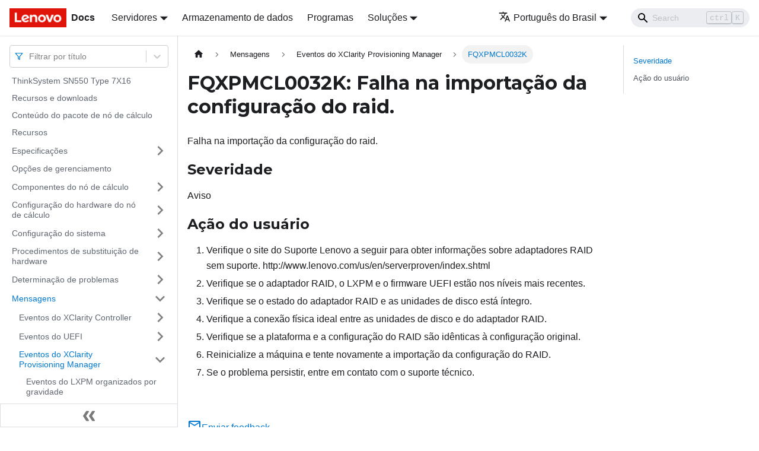

--- FILE ---
content_type: application/javascript
request_url: https://pubs.lenovo.com/sn550/pt-BR/assets/js/runtime~main.118a7a75.js
body_size: 20396
content:
(()=>{"use strict";var e,b,a,d,f,c={},t={};function r(e){var b=t[e];if(void 0!==b)return b.exports;var a=t[e]={exports:{}};return c[e].call(a.exports,a,a.exports,r),a.exports}r.m=c,e=[],r.O=(b,a,d,f)=>{if(!a){var c=1/0;for(i=0;i<e.length;i++){a=e[i][0],d=e[i][1],f=e[i][2];for(var t=!0,o=0;o<a.length;o++)(!1&f||c>=f)&&Object.keys(r.O).every((e=>r.O[e](a[o])))?a.splice(o--,1):(t=!1,f<c&&(c=f));if(t){e.splice(i--,1);var n=d();void 0!==n&&(b=n)}}return b}f=f||0;for(var i=e.length;i>0&&e[i-1][2]>f;i--)e[i]=e[i-1];e[i]=[a,d,f]},r.n=e=>{var b=e&&e.__esModule?()=>e.default:()=>e;return r.d(b,{a:b}),b},a=Object.getPrototypeOf?e=>Object.getPrototypeOf(e):e=>e.__proto__,r.t=function(e,d){if(1&d&&(e=this(e)),8&d)return e;if("object"==typeof e&&e){if(4&d&&e.__esModule)return e;if(16&d&&"function"==typeof e.then)return e}var f=Object.create(null);r.r(f);var c={};b=b||[null,a({}),a([]),a(a)];for(var t=2&d&&e;"object"==typeof t&&!~b.indexOf(t);t=a(t))Object.getOwnPropertyNames(t).forEach((b=>c[b]=()=>e[b]));return c.default=()=>e,r.d(f,c),f},r.d=(e,b)=>{for(var a in b)r.o(b,a)&&!r.o(e,a)&&Object.defineProperty(e,a,{enumerable:!0,get:b[a]})},r.f={},r.e=e=>Promise.all(Object.keys(r.f).reduce(((b,a)=>(r.f[a](e,b),b)),[])),r.u=e=>"assets/js/"+({6:"128e744c",14:"a6f8af0b",275:"86932b41",672:"31d8ca44",747:"cf0b7fe6",910:"f6b440b8",948:"8a8c6b81",1261:"243a5c58",1287:"7f92d5d7",1436:"9b017df9",1732:"7f5657c9",1741:"5a314bdc",1781:"3899cbe2",1949:"eb1c05fa",2063:"1850e016",2084:"7cec3dd5",2220:"d06917cb",2301:"8e3eab17",2458:"53d93b80",2463:"c50ea72e",2504:"7b3e7012",2635:"a1e5e166",2671:"a2bbce54",2815:"f7c8debc",2974:"90f2a4cb",2977:"821f5056",3006:"1ed4e6b4",3455:"1909a7a7",3648:"7d25a081",3719:"b1429bcd",3817:"0e710f4b",3912:"cad17ade",3938:"dcf64dfc",4059:"642cc823",4140:"ccfd9ae7",4386:"52d0db12",4673:"4cd81430",4701:"2aa7ad0b",4759:"739155d7",4868:"2c6bdfab",4992:"aafecfb9",5171:"42ab34d2",5199:"abf3bdad",5443:"12e62af2",5474:"323ef08e",5626:"5bf5b932",5639:"bba0aa58",5645:"9a2cf316",5989:"1db95a8c",6029:"7ee5b3f1",6037:"0e758eb8",6109:"2232ed63",6371:"b3e1e060",6543:"7fbacc96",6544:"b63318ec",6558:"a4605307",6629:"5b3a1e7c",7392:"31902654",7440:"a90b84c7",7511:"a8a5657e",7656:"ca07d060",7763:"a3dbdeb7",7808:"90c2585a",7855:"39da7bec",8048:"f7192710",8360:"42a3f78c",8619:"d340f624",8690:"29cc41f0",8826:"0b965e6e",9290:"e8e92aa6",9618:"87f3b19f",9655:"8949b0a4",9854:"4e8d3610",9932:"e91f991d",9940:"c4256112",10054:"0c9b2116",10185:"0e024c70",10277:"9bccf1b1",10478:"43c0d7fc",10572:"14692427",10683:"d936d10a",10688:"289c58c2",10830:"fdab3cd4",10903:"93a4a027",10949:"604c7c5d",10977:"fb4ecfac",11018:"5e28cd12",11211:"ece525be",11404:"62fcf594",11492:"1b1e5a1c",11540:"6dfcc5c9",11779:"d208d231",11809:"2a416cb1",11863:"4b136635",11872:"9b2c1e4e",11962:"59907d5a",12025:"b78ba5cd",12151:"2c72c908",12221:"bed7a7ba",12337:"1f91b667",12370:"4943a6fc",12497:"4152e031",12689:"2974aeb6",12770:"45cab44b",12980:"1956fd68",13030:"730f1b24",13218:"d36c52b9",13322:"9509a416",13474:"a87d79f2",13497:"e0b2bd14",13563:"1f4c5965",13685:"d4e649de",13737:"63b76e86",13815:"9c881d55",14150:"f17828b0",14246:"56fa9957",14260:"3febc6df",14461:"003b1369",14536:"080d3319",14554:"1cf0d04a",14601:"25f4d733",14605:"a84e20ee",14608:"beddde9b",14770:"84d0d52c",14929:"ea12a4b5",15361:"cf7c88ec",15614:"63e559ab",15829:"6fd859c3",16037:"6d1f0925",16385:"467eaca5",16419:"762a49ae",16501:"9f6a4cf5",16630:"04cb3191",16738:"28aa4543",16893:"186a255d",16932:"3e640c02",16976:"89fb6f9c",17056:"3b4957ce",17091:"cb952772",17130:"4bbd6376",17206:"b07b2894",17427:"51520084",17478:"ee55b9a9",17828:"1a48e367",17907:"ced23a81",18030:"cb4eeda9",18110:"19def812",18198:"2d2ffe5c",18271:"aa1f7455",18434:"0e764882",18554:"fa2d6866",18618:"bc435ada",18652:"72f72ae6",18721:"2bb3172e",18748:"0e3a820e",18777:"31d19f57",18918:"53bc6c8f",19106:"648e4cdf",19380:"6e8f4491",19409:"61f5e646",19642:"7bf568a6",19664:"ebf13c8d",19688:"9c43630d",19727:"d94a25df",19751:"0e2d7d4a",19803:"d4f81ee8",19808:"174d40f5",19852:"b26c7854",19932:"c36138d0",20141:"0db96aa8",20272:"be5afe35",20453:"4fc7671a",20501:"37b8eeb2",20528:"6be0db14",20585:"b7214c16",20630:"769d1bf8",20810:"c602a3f0",20987:"bd0de023",21086:"8690138b",21686:"5dd7b563",21752:"3767c599",22140:"7b90fccc",22212:"dfa8f887",22240:"1ffa0444",22254:"288bd495",22316:"fa149e37",22388:"8e69b0bf",22630:"81045aaa",22634:"a5407df8",22644:"f8c515ee",22652:"bad5d15a",22738:"394b37fb",22826:"f1583d94",22828:"52bc2b6e",22846:"a13c6421",22902:"bf0f9d0b",23081:"d5001080",23426:"1a52d4e4",23540:"918b6b08",23764:"e1d07be4",23916:"6182f16f",23940:"56549064",24158:"d5043b28",24227:"681753ea",24288:"40a579c9",24296:"2c4cda94",24405:"c53707b0",24503:"5063da78",24632:"96d1fab9",24780:"520c1698",25068:"a10d5cda",25121:"ef9eb110",25318:"8695b9e9",25346:"5a48d079",25385:"60fefe58",25483:"921dae9d",25580:"29683482",25738:"d875ccf1",25816:"00ac7d87",25887:"b138289c",25926:"100e2b28",25953:"839506e1",25996:"dcd2e404",26070:"3f287a8b",26080:"1bb4efe4",26209:"eb3c7446",26371:"34e612a9",26607:"c5ebafbb",26873:"fe84f795",26949:"0339fa12",27104:"d78dd891",27218:"3cd20dfd",27410:"406ddb9f",27446:"fbc2723a",27651:"e36a527c",27868:"ef8bd710",27886:"3bf7b6e4",27892:"9a2d72e9",27895:"daa17c6b",27918:"17896441",27946:"6fe59f22",28044:"52f2f331",28045:"c03ae2a9",28153:"67362aa9",28298:"1a577a17",28299:"0c9d8a41",28462:"09b336ce",28547:"5332a4cb",28618:"0dfcd93f",28672:"2966d38b",28676:"a3a632f1",28692:"bdfe103c",28727:"ad001854",28790:"5be28d5a",28846:"55f07cbe",28942:"d64a9014",28973:"d7146baa",29e3:"741e6674",29157:"ff075dfd",29227:"0fdff58a",29373:"5a5fd48e",29514:"1be78505",29587:"77213dd8",29741:"4cb5a4cf",29814:"8b9a7f05",29841:"70950eb5",29845:"209c8182",29888:"012597ff",29982:"f54c54c3",30124:"492c99fd",30239:"9e55ba50",30431:"1d86ffda",30454:"e9cb5df8",30528:"77f1aa76",30807:"dd4e9f1f",30984:"27e0defa",31004:"98715646",31145:"bfa77ba2",31174:"448057db",31270:"6b8791fc",31338:"ef7c9a9d",31607:"070738dd",31613:"74bcd7a1",31692:"2a945688",31709:"92f40d4f",31722:"d302b1b2",31865:"e670f093",32103:"3c4e0eb1",32432:"a0d66272",32447:"85a84b62",32557:"092d2f31",32703:"bf824a98",32851:"35c5d613",33271:"7b85809a",33317:"ebaa9849",33563:"4926d444",33940:"9809f669",33994:"d3b6985b",34017:"d534581a",34059:"2cd5d480",34166:"eb14f141",34234:"aeb6a12d",34246:"a24a4d65",34314:"cc6d426e",34425:"63eac2b4",34526:"7845b154",34616:"c262f45e",34714:"921d2811",34721:"b6f1ad6c",34780:"31983df7",34845:"3019182d",34920:"5879aa1f",34935:"bfed29d5",34953:"e981192b",35121:"cfd09e78",35196:"0a21d91a",35202:"df45007b",35206:"220b229b",35304:"298ff74f",35409:"aebd5437",35492:"fc9d985f",35630:"0c669a28",35649:"c244e746",35673:"f169ff37",35699:"9d4a85fb",35737:"65826f4a",35798:"3e1c2c46",35966:"6f1dad12",36215:"c1b82b57",36262:"852cf3ab",36306:"2ff12a07",36434:"e04b0695",36440:"4dd599de",36539:"e0bc47f3",36612:"f22e9292",36926:"dde94cee",37021:"b2536419",37178:"6789c9b8",37221:"81464ff9",37228:"ace8b457",37260:"47bf06f6",37288:"620ad3d6",37303:"588841cf",37312:"d6daade7",37369:"6c9e7459",37385:"39076ec2",37497:"deef047b",37602:"01cc729f",37779:"54b50d07",37852:"8255af85",38036:"108c6de5",38116:"9a25a648",38159:"03bba7b3",38391:"13f60581",38429:"7c6dcd1a",38463:"244ece1b",38607:"716f51db",38615:"b12b22c4",38637:"38a11f3d",38666:"16137698",38734:"b8e9ba0c",38810:"7a22ce05",38853:"a4289d0d",39193:"65622026",39262:"75aeaa76",39381:"b3feff8e",39622:"13bf3ddc",39758:"5fefe25b",39814:"8ebad272",39874:"b4146832",39900:"fd4e9d22",40006:"1e31ba26",40037:"5bc43e9a",40431:"d43615b4",40440:"ff13ad06",40580:"7d126791",40736:"68e68b45",40797:"eb3d7b8c",40899:"e219e4e4",40989:"59c087b5",41041:"e7464020",41178:"c998fa0f",41349:"2e59b5e1",41580:"59920341",41720:"699b3e60",41786:"ca44e46c",41811:"6b5eedae",42223:"e6270a34",42245:"60e1e5ce",42352:"443c5dd5",42365:"f3628cdb",42433:"3df8be2e",42618:"f4e0e2dd",42713:"f8d6de89",43024:"5874f484",43330:"cd31580b",43491:"4932b3b8",43770:"8c1f8add",43812:"f395eed6",44468:"1f37f82d",44653:"7a6baef4",44656:"2c56c728",44894:"8d4185fe",44914:"03dbe313",45001:"ecd3791f",45009:"3d5cfa0d",45107:"0ee1e3e1",45160:"a04e05ca",45306:"dc9901dc",45461:"71e59af3",45493:"5a2a6a33",45507:"95d81077",45511:"17a9f23e",45548:"5e64ec4c",45558:"a13e11c9",45631:"dd7dfa9a",45692:"9d40f9af",45703:"a4c38950",45882:"467549e7",45914:"bfc3ecd5",45921:"02bb0d5f",46104:"93375433",46235:"6a5b5c15",46380:"763cc25c",46384:"57cc1241",46388:"c30f5d56",46583:"99aef6be",46619:"fbe2e692",46803:"b730a3b1",46976:"dd323d79",47088:"33dd3928",47162:"6bdc76bc",47387:"7378feea",47399:"68ff63a4",47495:"e93f3870",47547:"965773f7",47574:"2b0510b1",47608:"d92f8d05",47799:"48612f1d",47811:"b5881f1d",47863:"c9be91a1",47877:"d9099073",47878:"3d607226",47953:"b829ec37",48019:"c5d72f1f",48118:"ef32da7e",48243:"efe43751",48279:"a29ca150",48456:"3a339bc3",48906:"2334a202",48965:"77abe642",49071:"37103d86",49332:"6b6ec87f",49400:"a54b4005",49413:"8cb2a484",49420:"665f3588",49544:"a591bcd3",49547:"ab300686",49618:"bec37fd6",49822:"95c1b3a5",49838:"bac11f2d",50016:"4729363c",50302:"b716293b",50602:"73b61efb",50957:"0bbc3b5c",51142:"ecb61e16",51250:"9bf20028",51272:"500bd3e9",51330:"15a9b2ce",51408:"58c83328",51496:"4d1ccbe1",51573:"73d4fb5b",51631:"38da07d0",51952:"7c3d83c9",51953:"629b2392",52324:"50eaaec8",52821:"65734ba2",52949:"c1b5467a",52975:"cb680c86",53194:"e39d7697",53274:"947d495a",53509:"d4c3820f",53615:"71182c0c",53632:"b765efda",53708:"d0efdede",53816:"366b7375",54066:"b8c33321",54168:"5716ea53",54238:"e2679eeb",54274:"9d70720c",54325:"16463f51",54418:"85d19c4c",54452:"694850e4",54548:"fd0b10be",54989:"91988f61",54990:"e4a8fcbe",55326:"7c5405fe",55372:"df06c554",55812:"4fd061c8",55893:"2c88bc02",56061:"8700c5fd",56166:"55af71f3",56471:"0eeb62cf",56492:"815ca4f0",56500:"a28435e2",56666:"c54d202d",56864:"7043fd48",56975:"ae83d200",57082:"5130c8eb",57165:"76c4c3e8",57385:"aba5091e",57398:"3d45e9c1",57578:"7c66c011",57582:"a88c172b",57662:"86b637a6",58074:"399a2597",58152:"044d054e",58162:"3e256318",58218:"60fe2f8d",58344:"24e7304e",58453:"a4e0dbe0",58489:"91d537ba",58871:"1bb5b84f",58968:"fc2635a6",58992:"3dd495fa",59014:"d1b1360a",59018:"d09d03e0",59296:"7dd38c14",59370:"f79be54e",59386:"371e85e5",59544:"6173b6ff",59635:"147bae8c",59748:"395fe706",59760:"ed3a8a90",59773:"9c726e14",59871:"94b21dda",59921:"81965bc9",60130:"b3953ff2",60352:"c9c07b7e",60375:"58011c2d",60387:"421c47e1",60418:"109a4563",60491:"32fe90bd",60725:"559c69fe",60814:"0bef4b83",60854:"00ddb3cd",60862:"fdcba0a5",60863:"45e3c5ce",60871:"1b9540f1",61168:"501ff4cb",61183:"dad1019d",61299:"3d6752f9",61363:"673546a2",61443:"a2d532b8",61465:"6f154f4d",61554:"20defc89",61579:"9088b6b1",61747:"ec1d4702",61809:"73860e68",61940:"4869b434",61999:"58c05172",62795:"b52d7739",62917:"c6bb1d7e",62934:"5e9bfc79",63076:"953d38bb",63196:"9b308f55",63321:"53cc204b",63723:"6e4f9244",63760:"0c899898",63809:"3381c2a7",64121:"9d2a267a",64325:"25244a24",64483:"f4443884",64556:"7dcf807f",64723:"146d4c5c",64768:"23d67aaf",65118:"213fa881",65151:"670d180c",65264:"8089b0f7",65519:"7974cd9d",65742:"ff8157a9",65764:"4eb3d139",65844:"4171e3a0",65946:"358a7776",66181:"76494795",66183:"dff0f190",66294:"b728d61c",66329:"bfc05d2d",66358:"1266e2fd",66510:"190bea96",66582:"72bf8f7b",66870:"29ad92b6",66880:"321a39f9",66957:"01b521d5",67024:"1c899d24",67040:"dc018944",67313:"6fca74aa",67389:"2c56fddd",67418:"ca80d5ce",67444:"0cd880c2",67526:"9dfe6497",67579:"e2b32c9e",67757:"d25a381f",67778:"96fcc57c",68102:"18a8a8df",68339:"07160d82",68349:"5d2d6146",68661:"61359185",68815:"0f2175df",68925:"b0a4b190",69041:"dc549378",69076:"2791826f",69145:"7212c573",69165:"60669736",69421:"c02bc833",69472:"ba15df4f",69596:"2865c1e4",69774:"6750d458",70108:"0196747a",70194:"032a5f34",70340:"9137ab91",70766:"73b96b32",70922:"7562e090",71019:"131de370",71186:"73318204",71356:"692493f1",71409:"72ee4ac9",71520:"8810272f",71578:"cc28347b",71861:"e437edd1",72051:"e1cd7882",72270:"de662be1",72358:"00b13b55",72394:"fccf4421",72439:"e5891d69",72465:"c13caba9",72536:"4b2bd8fc",72643:"4fa2af69",72648:"a97504b2",72793:"85c70436",72980:"a29c1de0",73139:"c14202cc",73406:"960eb0d6",73463:"c4798122",73495:"fe888aa0",73646:"b3706d14",73735:"c9c7adb6",73903:"f67e946f",73928:"54685fa9",74306:"15258b06",74314:"ce3f9dcc",74321:"8842cb94",74412:"730dd1a2",74444:"56d8d99a",74500:"21e4932c",74644:"85ba2591",74924:"3490cdf5",75013:"8b212fcb",75100:"67b8f356",75231:"8e594338",75281:"2b9d0839",75346:"4d7e2c50",75499:"5a9c00d0",75520:"b9f1b298",75723:"e4eecacb",75726:"5977f28a",75755:"d04fc39a",75802:"37b030f9",75833:"9da0377b",76014:"8e98eabb",76279:"92e15980",76284:"87152fbb",76468:"ddbad378",76604:"f30d81e3",76644:"b4df7a98",76850:"f366d842",76940:"32707494",77107:"8b7467bc",77490:"a6b24546",77492:"d506a57a",77634:"375bc42e",77741:"b5ba71ab",77797:"607b2328",78253:"14257403",78338:"175eaed1",78409:"cbcc55f8",78458:"8aeaa699",78517:"8940f569",78759:"969458f3",78977:"9ae02ec4",79051:"63b87657",79058:"d9543288",79121:"d21fe45c",79190:"f2629587",79280:"cce022f2",79335:"6a87b363",79497:"5e47c5e3",79507:"aaaacf51",79725:"80cc55c9",79729:"1b36a964",79733:"26c46005",79767:"67d1a68d",79888:"90843f56",79951:"ebba9b97",79961:"6435489f",79987:"4f585344",80043:"d9469bd4",80053:"935f2afb",80084:"0cc211b0",80095:"4efc9c87",80144:"8685866e",80369:"ba3288d7",80421:"773997e1",80475:"00840dd7",80502:"bf342575",80616:"4e5a950d",80765:"19421b3e",80782:"b24b920c",80814:"3de0022d",80968:"4a5f3d23",81032:"809e2b78",81044:"84babb34",81055:"716cd661",81197:"08da4c51",81219:"4040a7fc",81707:"0f52787f",81753:"3847d21e",81809:"1728f4db",81827:"5c1cda09",82172:"fbb0ddc4",82227:"66c8a388",82278:"7ac94491",82324:"cc6e3032",82335:"ce1baa86",82443:"acf29cb7",82495:"efe74020",82712:"ed346cc5",82973:"17dd725f",83285:"e35bac79",83381:"9b2f6d1b",83609:"9e70d276",83630:"ec129732",83682:"bf7c30a9",83683:"552d1c3b",83763:"c1719d30",83804:"8e8a6cc4",83890:"581bef13",83971:"50fa9538",83977:"c33de762",84130:"b2064eac",84167:"7ff5b5a5",84181:"57313f48",84249:"70545b8e",84294:"27718e78",84369:"a497f715",84564:"fb358c25",84708:"0ff7b573",84759:"f1e312da",85231:"c1a5c131",85396:"85de597a",85406:"d9b784d3",85658:"ce063a5f",85711:"8546e2eb",85846:"157430f7",85911:"8317811e",86011:"7b213c84",86013:"8b4385cb",86255:"80af723b",86368:"5cf5cece",86584:"32bc97b2",86686:"a8890cbf",86738:"754c6859",86799:"5f3a1a3e",86803:"b656dc4f",86967:"1cf5169b",87003:"21406596",87081:"de1616df",87165:"0b6b6f73",87259:"ec950e66",87310:"58885523",87344:"986e932a",87369:"863e274c",87405:"ba199bf8",87514:"2f0b06cb",87524:"3e7a0c37",87909:"ae540992",87932:"d22de073",88163:"daa615a5",88286:"75ae5550",88472:"833d340f",88685:"f9899b98",88821:"dd23aa25",88842:"a37e891a",88892:"5cd318f4",88896:"804a6eff",89026:"b48d5417",89045:"85dbf831",89367:"b4e96f73",89444:"dccfbcc5",89474:"1cebcb27",89685:"340f6911",89765:"d159fc2c",89804:"37bc09bf",90003:"0b640c91",90033:"9c01c702",90055:"6fc30c21",90080:"8532ea18",90083:"26b3bae1",90105:"46439132",90123:"a8bbf9da",90132:"82ecf8e2",90303:"97a5b0e2",90308:"743f5a3f",90403:"5d32e732",90566:"f58cc74f",90692:"cf4b85e4",91017:"e0ecb9a1",91113:"a1128f8d",91165:"ce74894f",91387:"8c6a635e",91419:"c0766a74",91420:"bb397b99",91469:"c183fdc3",91677:"e693ba36",91715:"843d997a",91753:"a7c8b94d",91843:"a25b415d",91873:"b1f53acd",91876:"ec812e1a",92003:"ab23b355",92030:"6e4a11ab",92033:"e32208f8",92175:"83cd73e0",92216:"2659f0a4",92492:"96f8505f",92605:"eb0a61d2",92800:"e471a498",93123:"5aef20e4",93348:"b2d37359",93386:"eca65be6",93402:"e8832e26",93834:"e821f075",93901:"f23b578a",93902:"c20217df",94213:"df2b676e",94304:"3c78f9a3",94378:"ffdaaa84",94697:"7550a81c",94720:"67af69c8",95046:"4e08df6b",95056:"b910c900",95151:"8e98441e",95328:"f49bdf20",95423:"56abb1fe",95531:"5b04d95e",95541:"e696a046",95585:"6209c812",95668:"0e52ac77",95684:"d5ddf579",95857:"eaf34282",95865:"8f457044",95985:"82417450",96316:"279014b3",96619:"48d07d2b",96697:"94a1b29f",96734:"3ac32273",97029:"1ab19db0",97403:"1452283a",97404:"91af5d7a",97465:"cdfc2a01",97544:"991f0829",97587:"a1713564",97786:"ad41d251",97829:"b0f3d056",97883:"c2b8f48c",97888:"717e90ea",97920:"1a4e3797",97971:"4d03a093",97977:"09cbb939",98168:"a89dbe94",98187:"c4ec4453",98234:"ce64426f",98286:"ea476b5c",98411:"12dcd917",98436:"90f64692",98542:"705258b2",98602:"5ba510d4",98620:"c7b21449",98674:"422884b8",98707:"62ad2aa3",98765:"d064dad0",98823:"3c0d650a",98895:"99cc9e83",98911:"d4f2bdd7",98969:"cb0358ee",99119:"a0e2ab7d",99164:"704a54bf",99177:"90ae057e",99198:"1a6931e5",99278:"bb915da1",99425:"99fea561",99427:"0378194d",99526:"818f5f82",99537:"327df6b1",99645:"b0c10888",99681:"d9b00b4a",99738:"ccbb7ed8",99741:"5f03ba5e",99770:"067dbd3f",99859:"7117371c",99957:"152e012c",99986:"850951ca"}[e]||e)+"."+{6:"df2a4bb8",14:"712da108",275:"1cb86067",672:"e4c9e293",747:"aa63b3c3",910:"24f3c240",948:"d5567d1a",1261:"70b2cd66",1287:"5fc3f4e4",1436:"8389a804",1732:"cf2a337e",1741:"626c726c",1781:"835d229a",1949:"59a76317",2063:"e70fa195",2084:"62c56b50",2220:"c2ad1c0e",2301:"78cb52b1",2458:"5d463ddb",2463:"c49e344f",2504:"b117b51c",2635:"89d803b0",2671:"1fc5cee7",2815:"cee98f73",2974:"ca883741",2977:"f60569d0",3006:"adf388c9",3455:"94940cf4",3648:"540fa82d",3719:"9796bad4",3817:"b057dcd6",3912:"45e61832",3938:"a430df85",4059:"39c80565",4140:"bb6bf9e9",4386:"8364de70",4673:"bdc2b079",4701:"6c646dd5",4759:"2b864372",4868:"3a467cf7",4992:"6efde4ea",5171:"97c7fdf5",5199:"d7f36cb1",5443:"4f5dd0bf",5474:"9ab4bb12",5626:"f12501ff",5639:"17feb319",5645:"63605935",5989:"b391f2c1",6029:"fa2411c7",6037:"d74f493a",6109:"7964aca7",6371:"4c61630d",6543:"1c83c7cc",6544:"04d5fa09",6558:"a466a76e",6629:"6394709a",7392:"d9d31abe",7440:"4e859d90",7511:"7af8cb74",7656:"6dc25598",7763:"a20dbb84",7794:"4b703cc4",7808:"2574f6b1",7855:"149c05da",8048:"9407f306",8360:"44cf50e1",8619:"0e938269",8690:"1036fef7",8826:"3519a8eb",9290:"4f875da1",9618:"80259afc",9655:"7e1c509f",9854:"d9ac3aa1",9932:"d7118e42",9940:"16a757f9",10054:"e59be215",10185:"550eccde",10277:"b699cd38",10478:"56df4ae3",10572:"c757477d",10683:"b2d9a86b",10688:"87b20c7a",10830:"e7f1e0b9",10903:"7ba0c455",10949:"8b99636a",10977:"48da532e",11018:"d34f1679",11211:"27794148",11404:"e8c7d4d9",11492:"6aca92a9",11540:"3f31b3af",11779:"393a6b21",11809:"3678b6ca",11863:"00bebc0b",11872:"724c5366",11962:"3a49c917",12025:"6ff43675",12151:"4461be63",12221:"a1927b99",12337:"0c821235",12370:"cc89b7f4",12497:"003654e8",12689:"fa18b1a4",12770:"0439b0e0",12980:"fda8bfa0",13030:"feb7d9da",13218:"5eed2436",13322:"d544e658",13474:"5343185e",13497:"c847da39",13563:"a323086b",13685:"785d7cc4",13737:"b455d9bb",13815:"39b00c9a",14150:"50ca1358",14246:"3d67367d",14260:"c9869adf",14461:"0bdc372d",14536:"e106c04d",14554:"7f65f098",14601:"9d951bf7",14605:"f28783f8",14608:"c00093fe",14770:"0cc78ee4",14929:"8ec44cd6",15361:"b71ef9fa",15614:"3c31e75a",15829:"e5bbacc3",16037:"1ee1f57f",16385:"6959735d",16419:"b9197730",16501:"3ef56fb4",16630:"5ce23a77",16738:"049cf61c",16893:"187e101c",16932:"b12db93c",16976:"f1ea671d",17056:"14f18f4e",17091:"b230358c",17130:"8f4fee61",17206:"9b8704be",17427:"af54cb63",17478:"004bbc36",17828:"d16664ac",17907:"bfbc80a8",18030:"282fb8f6",18110:"b7072a0b",18198:"67a09a09",18271:"f99e3561",18434:"edca4236",18554:"f22e47b5",18618:"4173ce82",18652:"dafe362d",18721:"ff1acd96",18748:"f1631c13",18777:"d493e433",18918:"fd8c80ba",19106:"da82044a",19380:"b005b739",19409:"a42f06e2",19642:"c54f05d1",19664:"76934fe4",19688:"da85a95f",19727:"73e0a879",19751:"13447778",19803:"c4f5b148",19808:"51a111fe",19852:"b7fb5d06",19932:"3d89d824",20141:"1936161a",20272:"3303ed8b",20453:"d48f224a",20501:"b88dc7a1",20528:"b7a1886c",20585:"026d5d53",20630:"11c92671",20810:"77b49cf8",20987:"292520e5",21086:"21b0b183",21686:"c2449c38",21752:"da13f7c0",22140:"4f170ff2",22212:"eccc1f5c",22240:"a7d0ad21",22254:"5a3863ee",22316:"188b41e0",22388:"763f8c67",22630:"6706dfdd",22634:"26cedd8d",22644:"cba8a5ca",22652:"8b0e87cf",22738:"cbdbb769",22826:"1e3ca97d",22828:"c6c98a23",22846:"6282ebb2",22902:"6748b2aa",23081:"dece3edb",23426:"5907cc2e",23540:"640298a0",23764:"f803ea6b",23916:"22a18367",23940:"c20014ac",24158:"44ad7ba0",24227:"c618adea",24288:"f4ddc2f1",24296:"6dc8bf14",24405:"89d78d05",24503:"f72218f0",24632:"03f1f3bc",24780:"c641efe6",25068:"3c4a265f",25121:"3fb39d74",25318:"2f8e8c5b",25346:"47c44d6f",25385:"25b2a9cd",25483:"300f73fd",25580:"bbe9a728",25601:"16ed2033",25738:"c57bbe9c",25816:"5d9094f6",25887:"b61f454e",25926:"ccb0a4e5",25953:"a1acfddc",25996:"7091c585",26070:"6244dfdc",26080:"a53f777b",26209:"94f9ca8b",26371:"51dca5ea",26607:"1fa50b12",26873:"5188dba2",26949:"f2e32e7f",27104:"d9e06843",27218:"ccc1ad0b",27410:"9c116c10",27446:"80fab6d1",27651:"7f3d88e5",27868:"019dbc26",27886:"298af99a",27892:"efbd6b0f",27895:"361a3fc5",27918:"aafadb85",27946:"9408e79f",28044:"4b2cd5ab",28045:"92b381ef",28153:"f5046e5f",28298:"04763eb7",28299:"34b67d82",28462:"cfad6fa5",28547:"1a648990",28618:"cd446b82",28672:"a041e8f2",28676:"8a5a9ba9",28692:"40d18741",28727:"681781e6",28790:"66926f48",28846:"33831287",28942:"57010bd2",28973:"bc8ff336",29e3:"5458ed77",29157:"09f3e230",29227:"5d58b641",29373:"ec8138dd",29514:"99964dd0",29587:"f869e1fd",29741:"d449c9ab",29814:"c99cbf5d",29841:"97415cf0",29845:"3f0cf947",29888:"0c323ba4",29982:"ab634eb4",30124:"76bcb445",30239:"9454cacd",30431:"9e3d5a4a",30454:"2d853255",30528:"8f4d33c1",30807:"2e28fb3b",30984:"7698e1c6",31004:"c3c7de5d",31145:"cf2ea36e",31174:"dc09a9d1",31270:"1124cf14",31338:"d9c7da35",31607:"83576d62",31613:"74f1b4ac",31692:"b6f5f56c",31709:"4579885e",31722:"2e9863ed",31865:"91558107",32103:"e3cea8e4",32432:"8c83d997",32447:"9eb3e18c",32557:"1c1fe61e",32703:"401e3f41",32851:"f0396ddc",33271:"b41bd487",33317:"07a58a63",33563:"84458263",33940:"e5dca415",33994:"b6a7117c",34017:"add9db9b",34059:"3127ab72",34166:"601890da",34234:"9a1b776a",34246:"41214c8f",34314:"ec0ce31d",34425:"f58ad6d9",34526:"a9ad3086",34616:"c0589021",34714:"eecc640e",34721:"48b729ee",34780:"f7d137a5",34845:"fbf33877",34920:"f170bfaa",34935:"45fbbaac",34953:"2f67baf9",35121:"d4121353",35196:"6fc3b685",35202:"e83c7c31",35206:"0f1f04a8",35304:"80e8826b",35409:"efdf1dd6",35492:"36866886",35630:"ce4ae361",35649:"459d4cf8",35673:"ef46c366",35699:"2bb8e51a",35737:"e2c27044",35798:"b9c77167",35966:"ff1c6db3",36215:"cace742f",36262:"18fe0f53",36306:"b3f4c297",36434:"c7df60e0",36440:"9bc306db",36539:"e1eaf79c",36612:"a7906a08",36926:"3b6cc6db",37021:"2a8551d8",37178:"9698761d",37221:"f9d7901e",37228:"077d6977",37260:"f93c4625",37288:"fc91e4c6",37303:"2944e0f8",37312:"c444eaaf",37369:"248e6271",37385:"53a94f30",37497:"916bce24",37602:"77fff42b",37779:"83e60a51",37852:"d445b9ed",38036:"54538769",38116:"3623ae3b",38159:"fac6460b",38391:"a981821b",38429:"762daf13",38463:"64b93c30",38607:"5ffb7f5f",38615:"a7077bdf",38637:"8ac9976d",38666:"f31b2e4b",38734:"e4a13e23",38810:"db30a3cd",38853:"a9956946",39193:"662f513f",39262:"6052aba4",39381:"b3c920d3",39622:"252358d9",39758:"b63494a4",39814:"9f167b29",39874:"6696895e",39900:"580f9965",40006:"688a951a",40037:"12697269",40431:"3a6458bb",40440:"8572b811",40580:"828154c6",40736:"17273944",40797:"7696d88c",40899:"e6a909b8",40989:"2a69e608",41041:"a25c3acc",41178:"dfc83ed9",41349:"82b5a4f5",41580:"8c7089b3",41720:"efdbe7a3",41786:"96888737",41811:"dea086af",42223:"0fd8d1a7",42245:"00289698",42352:"5303c6fa",42365:"a95bf13f",42433:"135241e0",42618:"f8a88efe",42713:"affb0fd8",42837:"e0913b05",43024:"e918f1f5",43330:"60bdf2a9",43491:"1881b0eb",43770:"d42e5f60",43812:"163ca6e7",44468:"44f751c9",44653:"056c2e0c",44656:"1b71620f",44894:"743bda45",44914:"c10daf14",45001:"c5ee40c3",45009:"df8a9143",45107:"cf8c4b35",45160:"69db4818",45306:"bb48f775",45461:"9129d8b5",45493:"7e67ff9d",45507:"83ed9ba6",45511:"968fcf53",45548:"a846c9a3",45558:"41d352b6",45631:"103d0c3f",45692:"8ae33833",45703:"9c2029c0",45882:"51cd1771",45914:"55088a62",45921:"9b4ae264",46104:"9024e8cc",46235:"a9c7e3f1",46380:"75e263e6",46384:"69f62d18",46388:"27a360e0",46583:"a9299e10",46619:"cd05544d",46803:"c53c7734",46976:"5d9ebe50",47088:"e81cd9ab",47162:"0f22925e",47387:"c6b29a23",47399:"2812bc76",47495:"5366d4db",47547:"1b9360bc",47574:"c2e0d554",47608:"430ad734",47799:"3f935afc",47811:"8b333a62",47863:"3145e85b",47877:"58b515d3",47878:"55006410",47953:"24f135b1",48019:"70361113",48118:"0f7fbcea",48243:"a1b08a78",48279:"ed3d1e23",48456:"773b8d22",48906:"6d44a413",48965:"9b0d4270",49071:"c221d08b",49332:"72b40b1d",49400:"5f09eb3f",49413:"448fb330",49420:"659444da",49544:"e4c821cc",49547:"951f1783",49618:"5d5b85a1",49822:"ffe0fc11",49838:"145c0bc3",50016:"8c6e6d45",50302:"07976ff2",50602:"0bf258e7",50957:"f80e3bee",51142:"75f1f9d0",51250:"fa6f64cc",51272:"80c135a8",51330:"27fe502d",51408:"08cf398d",51496:"0d088f84",51573:"db33928f",51631:"b6785295",51661:"c296a3f4",51952:"301ffd3c",51953:"c5d02332",52324:"8c96f5a1",52821:"b1b04a41",52949:"7ba2348d",52975:"7a686665",53194:"14c9c44c",53274:"d721baf3",53509:"6a3ab526",53615:"a4b5259e",53632:"8cd4455f",53708:"3aa7ad28",53816:"502f6a43",54066:"fb7b9680",54168:"5c326e58",54238:"ebadebb7",54274:"232c51f4",54325:"fa266df1",54418:"b1a45c9a",54452:"172b3d49",54548:"3db5dd4b",54989:"edd42c21",54990:"59fa4973",55326:"80f87089",55372:"652330cd",55812:"e03bd9f3",55893:"59533b98",56061:"b386c9bb",56166:"19451b30",56471:"39f5ba42",56492:"367b1463",56500:"4a1cb7e0",56666:"3baf7bac",56864:"cefb128b",56975:"7a430481",57082:"a4f56325",57165:"f42bc18d",57385:"16580332",57398:"f1743319",57578:"de286726",57582:"38e7a543",57662:"db0dc71f",58074:"7f05fe09",58152:"3e7b7958",58162:"7f7f96a3",58218:"89e4c45c",58344:"6ce31c82",58453:"77e0712d",58489:"d163a665",58871:"6e9238bd",58968:"81747b42",58992:"20430935",59014:"10c16d10",59018:"a2b643ed",59296:"65378f17",59370:"b49ed12a",59386:"be00690a",59544:"d769e9f3",59635:"acc44806",59748:"8e51719f",59760:"409f8673",59773:"d576ea47",59871:"a92b55c5",59921:"c57a48bf",60130:"9257a3df",60352:"6211a0b0",60375:"927eec25",60387:"a6b2e198",60418:"8fff5b0a",60491:"2067885b",60725:"9e53c0cd",60814:"55184fbf",60854:"d5783322",60862:"9976ec8b",60863:"6f07b3cd",60871:"9deb52d1",61168:"48d23cad",61183:"35028762",61299:"01a2ef97",61363:"339962c3",61443:"9c665148",61465:"102c6399",61554:"7a8adea5",61579:"a80cc8fc",61666:"2472b2cc",61747:"6ea9ff29",61809:"a4e0aa67",61940:"f7c51c85",61999:"58fb7c7b",62795:"837d5f0d",62917:"e0420891",62934:"bfb0c081",63076:"e6ba5a39",63196:"754acff1",63321:"394873e1",63723:"58d8e06a",63760:"864bb4e0",63809:"e35fabc7",64121:"6f02cc5e",64325:"9ba69efa",64483:"540d1b9d",64556:"661dd010",64723:"58474e27",64768:"9ac93e29",65118:"7a25dccd",65151:"992cd967",65264:"5c75169c",65519:"e6f6ba07",65742:"e63dcc43",65764:"a728c562",65844:"bc991482",65946:"821e67a4",66181:"76cce94a",66183:"2b8aa295",66294:"e745d42c",66329:"f1cb6cfa",66358:"2e18a661",66510:"05359881",66582:"3bf342d1",66870:"940521d0",66880:"ef7e18d1",66957:"60b23e31",67024:"6ca7efab",67040:"93facef5",67313:"8eff4526",67389:"0e70f140",67418:"51325d16",67444:"1f8fa593",67526:"03b3afce",67579:"ec15ce20",67757:"ed056071",67778:"1db137db",68102:"b0470f58",68339:"00c4fd51",68349:"15e62008",68661:"7b2de554",68815:"567f626e",68925:"42b4cb30",69041:"75b5c0f6",69076:"de36c311",69145:"779d192c",69165:"52d7aff6",69421:"48466ac7",69472:"4b835b84",69596:"791f6e47",69774:"ada19e3d",70108:"325c70a2",70194:"a4e80292",70340:"023985b8",70766:"6ef0f392",70922:"1bf8f104",71019:"7bcf411e",71186:"85a21ffe",71356:"8562f791",71409:"749e6c8b",71520:"53651633",71578:"d4306090",71861:"53aee19e",72051:"de6a567f",72270:"539d3ef0",72358:"2d748e42",72394:"fd81fe17",72439:"b94dec4c",72465:"dbde99b8",72536:"f3d4879f",72643:"a4b43335",72648:"7bbd5567",72793:"fe1aeca2",72980:"5124a537",73139:"0f2fa647",73406:"18459f0f",73463:"4d0219ef",73495:"84fda58c",73646:"6cb01b31",73735:"df82aa56",73903:"2faa4e4d",73928:"f8ca8a1b",74306:"4548ff3d",74314:"c7476136",74321:"1a23dc68",74412:"33495266",74444:"82271375",74500:"d03a6c8f",74644:"fbffda80",74924:"c7963ddd",75013:"d630812f",75100:"98e2b477",75231:"4698db4e",75281:"7865eb8a",75346:"70c1602c",75499:"9adc5b24",75520:"7bba40f1",75723:"257cb8e3",75726:"7e5e67ef",75755:"5efbd562",75802:"8623ed3d",75833:"fdf428aa",76014:"5f6e60e8",76279:"c52f640e",76284:"8e8d8bd7",76468:"c855e6e7",76604:"e4476a48",76644:"e558b84c",76850:"7f736d7a",76940:"629f819e",77107:"798b7440",77490:"431e70d1",77492:"eeded9d3",77634:"ad6de7a9",77741:"8ebe2e9a",77797:"c2cd4c19",78253:"1b5a9059",78338:"327e9517",78409:"921402cf",78458:"bdf14fce",78517:"9a0a18e1",78759:"ff3268a2",78977:"d4be7463",79051:"1fbcf5b1",79058:"04f8ad60",79121:"6ab35d82",79190:"e68a4bf8",79280:"af12ffc0",79335:"58a1143a",79497:"2163c42a",79507:"ade0eb87",79725:"e5762df3",79729:"ef9a2f57",79733:"4de3d0e4",79767:"61cfabe4",79888:"a23216e4",79951:"266489ee",79961:"1cd8c79b",79987:"5f999f02",80043:"9a2cb7be",80053:"ac0e2cd2",80084:"c1a03d20",80095:"2913f5cb",80144:"8b86669e",80369:"1027a284",80421:"60ce1d0c",80475:"15ccb15c",80502:"2036198b",80616:"fb84f232",80765:"d2c8b740",80782:"6ad291cf",80814:"39d495b8",80968:"cdb582f3",81032:"2255d998",81044:"326300a5",81055:"db85d481",81197:"3eeb9a15",81219:"fcce0698",81707:"dc793a01",81753:"63826efa",81809:"1904783f",81827:"265b0162",82172:"aaeac7e7",82227:"85120b04",82278:"aadaf946",82324:"0bbfd4d8",82335:"2ec8905d",82443:"9ef8ddd3",82495:"09ddc580",82712:"b612fe06",82973:"81529f21",83285:"88935864",83381:"3e13dfd9",83609:"3a145a8c",83630:"98758910",83682:"cbd304b1",83683:"5d43e4c9",83763:"6f4e3d61",83804:"fe034fc5",83890:"d42ae7e4",83971:"918efa77",83977:"7041a0c3",84130:"576f597f",84167:"6b44acff",84181:"42809b5e",84249:"a912ef76",84294:"f7348a86",84369:"9ce038dd",84564:"3d52fcdb",84708:"4d282ccb",84759:"619bd54d",85231:"2c219824",85396:"7ddb0d97",85406:"04256117",85658:"93c54e9e",85711:"14d4aa6f",85846:"18965e59",85911:"f36ec039",86011:"d0250dac",86013:"ea5847b0",86255:"c5d161af",86368:"04fb9314",86584:"113394b5",86686:"551c7e98",86738:"3b5693de",86799:"62452d01",86803:"085de52a",86967:"45172f7d",87003:"587a2ff1",87081:"0ba38422",87165:"cf99a612",87259:"001d840b",87310:"e338490e",87344:"cbdd8f81",87369:"60991301",87405:"31859288",87514:"1476f2fd",87524:"49755702",87909:"df66023f",87932:"1bda00d8",88163:"724ebd12",88286:"2ae1f00b",88472:"bfff2654",88685:"33c457de",88821:"489fdf0a",88842:"29e23105",88892:"e2329da6",88896:"fb883ec3",89026:"2ec2923e",89045:"6afd305b",89367:"a0787138",89444:"d2be50ec",89474:"e7ba70d1",89639:"cc76e18c",89685:"ef5be3be",89765:"a07a5f23",89804:"04655755",90003:"ee04c6f8",90033:"b1ebaba4",90055:"ab2f8f9c",90080:"06ac621f",90083:"f708bc54",90105:"f6e24dbd",90123:"156162b6",90132:"06b9f3b2",90303:"ad527690",90308:"38186f3e",90403:"78c5b36a",90566:"23a4013e",90692:"a7cf3b7c",91017:"6e90dd39",91113:"422b0d99",91165:"f71a7743",91387:"77ef3781",91419:"5ecde386",91420:"02765f8b",91469:"b29a9e8b",91677:"ae086cd8",91715:"900dac19",91753:"f3e04d13",91843:"1ad306c6",91873:"20a4de82",91876:"e148688b",92003:"1d2909c2",92030:"aa116284",92033:"542f0caf",92175:"3fa58473",92216:"0f9f35ea",92492:"4b1dc1af",92605:"9f21dd77",92800:"0a4bae73",93123:"703a95bb",93348:"71a64270",93386:"43295165",93402:"04017407",93834:"ddc7deba",93901:"3b3b51e2",93902:"83cce554",94213:"f383eda0",94304:"9b9b2ab0",94378:"af9f8495",94697:"44a57845",94720:"219d3000",95046:"ba0a9e2e",95056:"a6408fda",95151:"8c08bac4",95328:"58e6cfc3",95423:"4b2e08fd",95531:"2c2443ef",95541:"39a24cd8",95585:"a5383a2d",95668:"ed6e408d",95684:"70af058b",95857:"b1a4f511",95865:"5736dbd2",95985:"cda03db5",96316:"a5719e65",96619:"0184cfe4",96697:"61491741",96734:"b1d14710",97029:"ad52e81b",97403:"717d04b8",97404:"6c585830",97465:"fc12ec4d",97544:"9678fb78",97587:"93760222",97786:"41633eba",97829:"4c339e6d",97883:"895802fb",97888:"5f09297e",97920:"0c2ce2c1",97971:"05c52a8d",97977:"fc5ead46",98168:"0b987d67",98187:"0b911d7f",98234:"c39f4de2",98286:"7e19b380",98411:"83cc90a1",98436:"ca340bdc",98542:"634a8f91",98602:"e0dfe3d2",98620:"447eb737",98674:"8d19964e",98707:"783ae4ce",98765:"501051fc",98823:"85b8c0a8",98895:"c0e896ea",98911:"cc67e209",98969:"1ec1b8fb",99119:"6a0a963f",99164:"c67188a1",99177:"40de3032",99198:"520ded5c",99278:"b752ac22",99425:"759278ac",99427:"7a1767ba",99526:"5a03e71c",99537:"d857c871",99645:"5d2a4ff9",99681:"f8f811a0",99738:"9a2a4053",99741:"2bb184e2",99770:"04469da4",99859:"e98d41ab",99957:"a5007998",99986:"9e7ecd9f"}[e]+".js",r.miniCssF=e=>{},r.g=function(){if("object"==typeof globalThis)return globalThis;try{return this||new Function("return this")()}catch(e){if("object"==typeof window)return window}}(),r.o=(e,b)=>Object.prototype.hasOwnProperty.call(e,b),d={},f="docs-importer:",r.l=(e,b,a,c)=>{if(d[e])d[e].push(b);else{var t,o;if(void 0!==a)for(var n=document.getElementsByTagName("script"),i=0;i<n.length;i++){var u=n[i];if(u.getAttribute("src")==e||u.getAttribute("data-webpack")==f+a){t=u;break}}t||(o=!0,(t=document.createElement("script")).charset="utf-8",t.timeout=120,r.nc&&t.setAttribute("nonce",r.nc),t.setAttribute("data-webpack",f+a),t.src=e),d[e]=[b];var l=(b,a)=>{t.onerror=t.onload=null,clearTimeout(s);var f=d[e];if(delete d[e],t.parentNode&&t.parentNode.removeChild(t),f&&f.forEach((e=>e(a))),b)return b(a)},s=setTimeout(l.bind(null,void 0,{type:"timeout",target:t}),12e4);t.onerror=l.bind(null,t.onerror),t.onload=l.bind(null,t.onload),o&&document.head.appendChild(t)}},r.r=e=>{"undefined"!=typeof Symbol&&Symbol.toStringTag&&Object.defineProperty(e,Symbol.toStringTag,{value:"Module"}),Object.defineProperty(e,"__esModule",{value:!0})},r.p="/sn550/pt-BR/",r.gca=function(e){return e={14257403:"78253",14692427:"10572",16137698:"38666",17896441:"27918",21406596:"87003",29683482:"25580",31902654:"7392",32707494:"76940",46439132:"90105",51520084:"17427",56549064:"23940",58885523:"87310",59920341:"41580",60669736:"69165",61359185:"68661",65622026:"39193",73318204:"71186",76494795:"66181",82417450:"95985",93375433:"46104",98715646:"31004","128e744c":"6",a6f8af0b:"14","86932b41":"275","31d8ca44":"672",cf0b7fe6:"747",f6b440b8:"910","8a8c6b81":"948","243a5c58":"1261","7f92d5d7":"1287","9b017df9":"1436","7f5657c9":"1732","5a314bdc":"1741","3899cbe2":"1781",eb1c05fa:"1949","1850e016":"2063","7cec3dd5":"2084",d06917cb:"2220","8e3eab17":"2301","53d93b80":"2458",c50ea72e:"2463","7b3e7012":"2504",a1e5e166:"2635",a2bbce54:"2671",f7c8debc:"2815","90f2a4cb":"2974","821f5056":"2977","1ed4e6b4":"3006","1909a7a7":"3455","7d25a081":"3648",b1429bcd:"3719","0e710f4b":"3817",cad17ade:"3912",dcf64dfc:"3938","642cc823":"4059",ccfd9ae7:"4140","52d0db12":"4386","4cd81430":"4673","2aa7ad0b":"4701","739155d7":"4759","2c6bdfab":"4868",aafecfb9:"4992","42ab34d2":"5171",abf3bdad:"5199","12e62af2":"5443","323ef08e":"5474","5bf5b932":"5626",bba0aa58:"5639","9a2cf316":"5645","1db95a8c":"5989","7ee5b3f1":"6029","0e758eb8":"6037","2232ed63":"6109",b3e1e060:"6371","7fbacc96":"6543",b63318ec:"6544",a4605307:"6558","5b3a1e7c":"6629",a90b84c7:"7440",a8a5657e:"7511",ca07d060:"7656",a3dbdeb7:"7763","90c2585a":"7808","39da7bec":"7855",f7192710:"8048","42a3f78c":"8360",d340f624:"8619","29cc41f0":"8690","0b965e6e":"8826",e8e92aa6:"9290","87f3b19f":"9618","8949b0a4":"9655","4e8d3610":"9854",e91f991d:"9932",c4256112:"9940","0c9b2116":"10054","0e024c70":"10185","9bccf1b1":"10277","43c0d7fc":"10478",d936d10a:"10683","289c58c2":"10688",fdab3cd4:"10830","93a4a027":"10903","604c7c5d":"10949",fb4ecfac:"10977","5e28cd12":"11018",ece525be:"11211","62fcf594":"11404","1b1e5a1c":"11492","6dfcc5c9":"11540",d208d231:"11779","2a416cb1":"11809","4b136635":"11863","9b2c1e4e":"11872","59907d5a":"11962",b78ba5cd:"12025","2c72c908":"12151",bed7a7ba:"12221","1f91b667":"12337","4943a6fc":"12370","4152e031":"12497","2974aeb6":"12689","45cab44b":"12770","1956fd68":"12980","730f1b24":"13030",d36c52b9:"13218","9509a416":"13322",a87d79f2:"13474",e0b2bd14:"13497","1f4c5965":"13563",d4e649de:"13685","63b76e86":"13737","9c881d55":"13815",f17828b0:"14150","56fa9957":"14246","3febc6df":"14260","003b1369":"14461","080d3319":"14536","1cf0d04a":"14554","25f4d733":"14601",a84e20ee:"14605",beddde9b:"14608","84d0d52c":"14770",ea12a4b5:"14929",cf7c88ec:"15361","63e559ab":"15614","6fd859c3":"15829","6d1f0925":"16037","467eaca5":"16385","762a49ae":"16419","9f6a4cf5":"16501","04cb3191":"16630","28aa4543":"16738","186a255d":"16893","3e640c02":"16932","89fb6f9c":"16976","3b4957ce":"17056",cb952772:"17091","4bbd6376":"17130",b07b2894:"17206",ee55b9a9:"17478","1a48e367":"17828",ced23a81:"17907",cb4eeda9:"18030","19def812":"18110","2d2ffe5c":"18198",aa1f7455:"18271","0e764882":"18434",fa2d6866:"18554",bc435ada:"18618","72f72ae6":"18652","2bb3172e":"18721","0e3a820e":"18748","31d19f57":"18777","53bc6c8f":"18918","648e4cdf":"19106","6e8f4491":"19380","61f5e646":"19409","7bf568a6":"19642",ebf13c8d:"19664","9c43630d":"19688",d94a25df:"19727","0e2d7d4a":"19751",d4f81ee8:"19803","174d40f5":"19808",b26c7854:"19852",c36138d0:"19932","0db96aa8":"20141",be5afe35:"20272","4fc7671a":"20453","37b8eeb2":"20501","6be0db14":"20528",b7214c16:"20585","769d1bf8":"20630",c602a3f0:"20810",bd0de023:"20987","8690138b":"21086","5dd7b563":"21686","3767c599":"21752","7b90fccc":"22140",dfa8f887:"22212","1ffa0444":"22240","288bd495":"22254",fa149e37:"22316","8e69b0bf":"22388","81045aaa":"22630",a5407df8:"22634",f8c515ee:"22644",bad5d15a:"22652","394b37fb":"22738",f1583d94:"22826","52bc2b6e":"22828",a13c6421:"22846",bf0f9d0b:"22902",d5001080:"23081","1a52d4e4":"23426","918b6b08":"23540",e1d07be4:"23764","6182f16f":"23916",d5043b28:"24158","681753ea":"24227","40a579c9":"24288","2c4cda94":"24296",c53707b0:"24405","5063da78":"24503","96d1fab9":"24632","520c1698":"24780",a10d5cda:"25068",ef9eb110:"25121","8695b9e9":"25318","5a48d079":"25346","60fefe58":"25385","921dae9d":"25483",d875ccf1:"25738","00ac7d87":"25816",b138289c:"25887","100e2b28":"25926","839506e1":"25953",dcd2e404:"25996","3f287a8b":"26070","1bb4efe4":"26080",eb3c7446:"26209","34e612a9":"26371",c5ebafbb:"26607",fe84f795:"26873","0339fa12":"26949",d78dd891:"27104","3cd20dfd":"27218","406ddb9f":"27410",fbc2723a:"27446",e36a527c:"27651",ef8bd710:"27868","3bf7b6e4":"27886","9a2d72e9":"27892",daa17c6b:"27895","6fe59f22":"27946","52f2f331":"28044",c03ae2a9:"28045","67362aa9":"28153","1a577a17":"28298","0c9d8a41":"28299","09b336ce":"28462","5332a4cb":"28547","0dfcd93f":"28618","2966d38b":"28672",a3a632f1:"28676",bdfe103c:"28692",ad001854:"28727","5be28d5a":"28790","55f07cbe":"28846",d64a9014:"28942",d7146baa:"28973","741e6674":"29000",ff075dfd:"29157","0fdff58a":"29227","5a5fd48e":"29373","1be78505":"29514","77213dd8":"29587","4cb5a4cf":"29741","8b9a7f05":"29814","70950eb5":"29841","209c8182":"29845","012597ff":"29888",f54c54c3:"29982","492c99fd":"30124","9e55ba50":"30239","1d86ffda":"30431",e9cb5df8:"30454","77f1aa76":"30528",dd4e9f1f:"30807","27e0defa":"30984",bfa77ba2:"31145","448057db":"31174","6b8791fc":"31270",ef7c9a9d:"31338","070738dd":"31607","74bcd7a1":"31613","2a945688":"31692","92f40d4f":"31709",d302b1b2:"31722",e670f093:"31865","3c4e0eb1":"32103",a0d66272:"32432","85a84b62":"32447","092d2f31":"32557",bf824a98:"32703","35c5d613":"32851","7b85809a":"33271",ebaa9849:"33317","4926d444":"33563","9809f669":"33940",d3b6985b:"33994",d534581a:"34017","2cd5d480":"34059",eb14f141:"34166",aeb6a12d:"34234",a24a4d65:"34246",cc6d426e:"34314","63eac2b4":"34425","7845b154":"34526",c262f45e:"34616","921d2811":"34714",b6f1ad6c:"34721","31983df7":"34780","3019182d":"34845","5879aa1f":"34920",bfed29d5:"34935",e981192b:"34953",cfd09e78:"35121","0a21d91a":"35196",df45007b:"35202","220b229b":"35206","298ff74f":"35304",aebd5437:"35409",fc9d985f:"35492","0c669a28":"35630",c244e746:"35649",f169ff37:"35673","9d4a85fb":"35699","65826f4a":"35737","3e1c2c46":"35798","6f1dad12":"35966",c1b82b57:"36215","852cf3ab":"36262","2ff12a07":"36306",e04b0695:"36434","4dd599de":"36440",e0bc47f3:"36539",f22e9292:"36612",dde94cee:"36926",b2536419:"37021","6789c9b8":"37178","81464ff9":"37221",ace8b457:"37228","47bf06f6":"37260","620ad3d6":"37288","588841cf":"37303",d6daade7:"37312","6c9e7459":"37369","39076ec2":"37385",deef047b:"37497","01cc729f":"37602","54b50d07":"37779","8255af85":"37852","108c6de5":"38036","9a25a648":"38116","03bba7b3":"38159","13f60581":"38391","7c6dcd1a":"38429","244ece1b":"38463","716f51db":"38607",b12b22c4:"38615","38a11f3d":"38637",b8e9ba0c:"38734","7a22ce05":"38810",a4289d0d:"38853","75aeaa76":"39262",b3feff8e:"39381","13bf3ddc":"39622","5fefe25b":"39758","8ebad272":"39814",b4146832:"39874",fd4e9d22:"39900","1e31ba26":"40006","5bc43e9a":"40037",d43615b4:"40431",ff13ad06:"40440","7d126791":"40580","68e68b45":"40736",eb3d7b8c:"40797",e219e4e4:"40899","59c087b5":"40989",e7464020:"41041",c998fa0f:"41178","2e59b5e1":"41349","699b3e60":"41720",ca44e46c:"41786","6b5eedae":"41811",e6270a34:"42223","60e1e5ce":"42245","443c5dd5":"42352",f3628cdb:"42365","3df8be2e":"42433",f4e0e2dd:"42618",f8d6de89:"42713","5874f484":"43024",cd31580b:"43330","4932b3b8":"43491","8c1f8add":"43770",f395eed6:"43812","1f37f82d":"44468","7a6baef4":"44653","2c56c728":"44656","8d4185fe":"44894","03dbe313":"44914",ecd3791f:"45001","3d5cfa0d":"45009","0ee1e3e1":"45107",a04e05ca:"45160",dc9901dc:"45306","71e59af3":"45461","5a2a6a33":"45493","95d81077":"45507","17a9f23e":"45511","5e64ec4c":"45548",a13e11c9:"45558",dd7dfa9a:"45631","9d40f9af":"45692",a4c38950:"45703","467549e7":"45882",bfc3ecd5:"45914","02bb0d5f":"45921","6a5b5c15":"46235","763cc25c":"46380","57cc1241":"46384",c30f5d56:"46388","99aef6be":"46583",fbe2e692:"46619",b730a3b1:"46803",dd323d79:"46976","33dd3928":"47088","6bdc76bc":"47162","7378feea":"47387","68ff63a4":"47399",e93f3870:"47495","965773f7":"47547","2b0510b1":"47574",d92f8d05:"47608","48612f1d":"47799",b5881f1d:"47811",c9be91a1:"47863",d9099073:"47877","3d607226":"47878",b829ec37:"47953",c5d72f1f:"48019",ef32da7e:"48118",efe43751:"48243",a29ca150:"48279","3a339bc3":"48456","2334a202":"48906","77abe642":"48965","37103d86":"49071","6b6ec87f":"49332",a54b4005:"49400","8cb2a484":"49413","665f3588":"49420",a591bcd3:"49544",ab300686:"49547",bec37fd6:"49618","95c1b3a5":"49822",bac11f2d:"49838","4729363c":"50016",b716293b:"50302","73b61efb":"50602","0bbc3b5c":"50957",ecb61e16:"51142","9bf20028":"51250","500bd3e9":"51272","15a9b2ce":"51330","58c83328":"51408","4d1ccbe1":"51496","73d4fb5b":"51573","38da07d0":"51631","7c3d83c9":"51952","629b2392":"51953","50eaaec8":"52324","65734ba2":"52821",c1b5467a:"52949",cb680c86:"52975",e39d7697:"53194","947d495a":"53274",d4c3820f:"53509","71182c0c":"53615",b765efda:"53632",d0efdede:"53708","366b7375":"53816",b8c33321:"54066","5716ea53":"54168",e2679eeb:"54238","9d70720c":"54274","16463f51":"54325","85d19c4c":"54418","694850e4":"54452",fd0b10be:"54548","91988f61":"54989",e4a8fcbe:"54990","7c5405fe":"55326",df06c554:"55372","4fd061c8":"55812","2c88bc02":"55893","8700c5fd":"56061","55af71f3":"56166","0eeb62cf":"56471","815ca4f0":"56492",a28435e2:"56500",c54d202d:"56666","7043fd48":"56864",ae83d200:"56975","5130c8eb":"57082","76c4c3e8":"57165",aba5091e:"57385","3d45e9c1":"57398","7c66c011":"57578",a88c172b:"57582","86b637a6":"57662","399a2597":"58074","044d054e":"58152","3e256318":"58162","60fe2f8d":"58218","24e7304e":"58344",a4e0dbe0:"58453","91d537ba":"58489","1bb5b84f":"58871",fc2635a6:"58968","3dd495fa":"58992",d1b1360a:"59014",d09d03e0:"59018","7dd38c14":"59296",f79be54e:"59370","371e85e5":"59386","6173b6ff":"59544","147bae8c":"59635","395fe706":"59748",ed3a8a90:"59760","9c726e14":"59773","94b21dda":"59871","81965bc9":"59921",b3953ff2:"60130",c9c07b7e:"60352","58011c2d":"60375","421c47e1":"60387","109a4563":"60418","32fe90bd":"60491","559c69fe":"60725","0bef4b83":"60814","00ddb3cd":"60854",fdcba0a5:"60862","45e3c5ce":"60863","1b9540f1":"60871","501ff4cb":"61168",dad1019d:"61183","3d6752f9":"61299","673546a2":"61363",a2d532b8:"61443","6f154f4d":"61465","20defc89":"61554","9088b6b1":"61579",ec1d4702:"61747","73860e68":"61809","4869b434":"61940","58c05172":"61999",b52d7739:"62795",c6bb1d7e:"62917","5e9bfc79":"62934","953d38bb":"63076","9b308f55":"63196","53cc204b":"63321","6e4f9244":"63723","0c899898":"63760","3381c2a7":"63809","9d2a267a":"64121","25244a24":"64325",f4443884:"64483","7dcf807f":"64556","146d4c5c":"64723","23d67aaf":"64768","213fa881":"65118","670d180c":"65151","8089b0f7":"65264","7974cd9d":"65519",ff8157a9:"65742","4eb3d139":"65764","4171e3a0":"65844","358a7776":"65946",dff0f190:"66183",b728d61c:"66294",bfc05d2d:"66329","1266e2fd":"66358","190bea96":"66510","72bf8f7b":"66582","29ad92b6":"66870","321a39f9":"66880","01b521d5":"66957","1c899d24":"67024",dc018944:"67040","6fca74aa":"67313","2c56fddd":"67389",ca80d5ce:"67418","0cd880c2":"67444","9dfe6497":"67526",e2b32c9e:"67579",d25a381f:"67757","96fcc57c":"67778","18a8a8df":"68102","07160d82":"68339","5d2d6146":"68349","0f2175df":"68815",b0a4b190:"68925",dc549378:"69041","2791826f":"69076","7212c573":"69145",c02bc833:"69421",ba15df4f:"69472","2865c1e4":"69596","6750d458":"69774","0196747a":"70108","032a5f34":"70194","9137ab91":"70340","73b96b32":"70766","7562e090":"70922","131de370":"71019","692493f1":"71356","72ee4ac9":"71409","8810272f":"71520",cc28347b:"71578",e437edd1:"71861",e1cd7882:"72051",de662be1:"72270","00b13b55":"72358",fccf4421:"72394",e5891d69:"72439",c13caba9:"72465","4b2bd8fc":"72536","4fa2af69":"72643",a97504b2:"72648","85c70436":"72793",a29c1de0:"72980",c14202cc:"73139","960eb0d6":"73406",c4798122:"73463",fe888aa0:"73495",b3706d14:"73646",c9c7adb6:"73735",f67e946f:"73903","54685fa9":"73928","15258b06":"74306",ce3f9dcc:"74314","8842cb94":"74321","730dd1a2":"74412","56d8d99a":"74444","21e4932c":"74500","85ba2591":"74644","3490cdf5":"74924","8b212fcb":"75013","67b8f356":"75100","8e594338":"75231","2b9d0839":"75281","4d7e2c50":"75346","5a9c00d0":"75499",b9f1b298:"75520",e4eecacb:"75723","5977f28a":"75726",d04fc39a:"75755","37b030f9":"75802","9da0377b":"75833","8e98eabb":"76014","92e15980":"76279","87152fbb":"76284",ddbad378:"76468",f30d81e3:"76604",b4df7a98:"76644",f366d842:"76850","8b7467bc":"77107",a6b24546:"77490",d506a57a:"77492","375bc42e":"77634",b5ba71ab:"77741","607b2328":"77797","175eaed1":"78338",cbcc55f8:"78409","8aeaa699":"78458","8940f569":"78517","969458f3":"78759","9ae02ec4":"78977","63b87657":"79051",d9543288:"79058",d21fe45c:"79121",f2629587:"79190",cce022f2:"79280","6a87b363":"79335","5e47c5e3":"79497",aaaacf51:"79507","80cc55c9":"79725","1b36a964":"79729","26c46005":"79733","67d1a68d":"79767","90843f56":"79888",ebba9b97:"79951","6435489f":"79961","4f585344":"79987",d9469bd4:"80043","935f2afb":"80053","0cc211b0":"80084","4efc9c87":"80095","8685866e":"80144",ba3288d7:"80369","773997e1":"80421","00840dd7":"80475",bf342575:"80502","4e5a950d":"80616","19421b3e":"80765",b24b920c:"80782","3de0022d":"80814","4a5f3d23":"80968","809e2b78":"81032","84babb34":"81044","716cd661":"81055","08da4c51":"81197","4040a7fc":"81219","0f52787f":"81707","3847d21e":"81753","1728f4db":"81809","5c1cda09":"81827",fbb0ddc4:"82172","66c8a388":"82227","7ac94491":"82278",cc6e3032:"82324",ce1baa86:"82335",acf29cb7:"82443",efe74020:"82495",ed346cc5:"82712","17dd725f":"82973",e35bac79:"83285","9b2f6d1b":"83381","9e70d276":"83609",ec129732:"83630",bf7c30a9:"83682","552d1c3b":"83683",c1719d30:"83763","8e8a6cc4":"83804","581bef13":"83890","50fa9538":"83971",c33de762:"83977",b2064eac:"84130","7ff5b5a5":"84167","57313f48":"84181","70545b8e":"84249","27718e78":"84294",a497f715:"84369",fb358c25:"84564","0ff7b573":"84708",f1e312da:"84759",c1a5c131:"85231","85de597a":"85396",d9b784d3:"85406",ce063a5f:"85658","8546e2eb":"85711","157430f7":"85846","8317811e":"85911","7b213c84":"86011","8b4385cb":"86013","80af723b":"86255","5cf5cece":"86368","32bc97b2":"86584",a8890cbf:"86686","754c6859":"86738","5f3a1a3e":"86799",b656dc4f:"86803","1cf5169b":"86967",de1616df:"87081","0b6b6f73":"87165",ec950e66:"87259","986e932a":"87344","863e274c":"87369",ba199bf8:"87405","2f0b06cb":"87514","3e7a0c37":"87524",ae540992:"87909",d22de073:"87932",daa615a5:"88163","75ae5550":"88286","833d340f":"88472",f9899b98:"88685",dd23aa25:"88821",a37e891a:"88842","5cd318f4":"88892","804a6eff":"88896",b48d5417:"89026","85dbf831":"89045",b4e96f73:"89367",dccfbcc5:"89444","1cebcb27":"89474","340f6911":"89685",d159fc2c:"89765","37bc09bf":"89804","0b640c91":"90003","9c01c702":"90033","6fc30c21":"90055","8532ea18":"90080","26b3bae1":"90083",a8bbf9da:"90123","82ecf8e2":"90132","97a5b0e2":"90303","743f5a3f":"90308","5d32e732":"90403",f58cc74f:"90566",cf4b85e4:"90692",e0ecb9a1:"91017",a1128f8d:"91113",ce74894f:"91165","8c6a635e":"91387",c0766a74:"91419",bb397b99:"91420",c183fdc3:"91469",e693ba36:"91677","843d997a":"91715",a7c8b94d:"91753",a25b415d:"91843",b1f53acd:"91873",ec812e1a:"91876",ab23b355:"92003","6e4a11ab":"92030",e32208f8:"92033","83cd73e0":"92175","2659f0a4":"92216","96f8505f":"92492",eb0a61d2:"92605",e471a498:"92800","5aef20e4":"93123",b2d37359:"93348",eca65be6:"93386",e8832e26:"93402",e821f075:"93834",f23b578a:"93901",c20217df:"93902",df2b676e:"94213","3c78f9a3":"94304",ffdaaa84:"94378","7550a81c":"94697","67af69c8":"94720","4e08df6b":"95046",b910c900:"95056","8e98441e":"95151",f49bdf20:"95328","56abb1fe":"95423","5b04d95e":"95531",e696a046:"95541","6209c812":"95585","0e52ac77":"95668",d5ddf579:"95684",eaf34282:"95857","8f457044":"95865","279014b3":"96316","48d07d2b":"96619","94a1b29f":"96697","3ac32273":"96734","1ab19db0":"97029","1452283a":"97403","91af5d7a":"97404",cdfc2a01:"97465","991f0829":"97544",a1713564:"97587",ad41d251:"97786",b0f3d056:"97829",c2b8f48c:"97883","717e90ea":"97888","1a4e3797":"97920","4d03a093":"97971","09cbb939":"97977",a89dbe94:"98168",c4ec4453:"98187",ce64426f:"98234",ea476b5c:"98286","12dcd917":"98411","90f64692":"98436","705258b2":"98542","5ba510d4":"98602",c7b21449:"98620","422884b8":"98674","62ad2aa3":"98707",d064dad0:"98765","3c0d650a":"98823","99cc9e83":"98895",d4f2bdd7:"98911",cb0358ee:"98969",a0e2ab7d:"99119","704a54bf":"99164","90ae057e":"99177","1a6931e5":"99198",bb915da1:"99278","99fea561":"99425","0378194d":"99427","818f5f82":"99526","327df6b1":"99537",b0c10888:"99645",d9b00b4a:"99681",ccbb7ed8:"99738","5f03ba5e":"99741","067dbd3f":"99770","7117371c":"99859","152e012c":"99957","850951ca":"99986"}[e]||e,r.p+r.u(e)},(()=>{var e={51303:0,40532:0};r.f.j=(b,a)=>{var d=r.o(e,b)?e[b]:void 0;if(0!==d)if(d)a.push(d[2]);else if(/^(40532|51303)$/.test(b))e[b]=0;else{var f=new Promise(((a,f)=>d=e[b]=[a,f]));a.push(d[2]=f);var c=r.p+r.u(b),t=new Error;r.l(c,(a=>{if(r.o(e,b)&&(0!==(d=e[b])&&(e[b]=void 0),d)){var f=a&&("load"===a.type?"missing":a.type),c=a&&a.target&&a.target.src;t.message="Loading chunk "+b+" failed.\n("+f+": "+c+")",t.name="ChunkLoadError",t.type=f,t.request=c,d[1](t)}}),"chunk-"+b,b)}},r.O.j=b=>0===e[b];var b=(b,a)=>{var d,f,c=a[0],t=a[1],o=a[2],n=0;if(c.some((b=>0!==e[b]))){for(d in t)r.o(t,d)&&(r.m[d]=t[d]);if(o)var i=o(r)}for(b&&b(a);n<c.length;n++)f=c[n],r.o(e,f)&&e[f]&&e[f][0](),e[f]=0;return r.O(i)},a=self.webpackChunkdocs_importer=self.webpackChunkdocs_importer||[];a.forEach(b.bind(null,0)),a.push=b.bind(null,a.push.bind(a))})()})();

--- FILE ---
content_type: application/javascript
request_url: https://pubs.lenovo.com/sn550/pt-BR/assets/js/935f2afb.ac0e2cd2.js
body_size: 38070
content:
"use strict";(self.webpackChunkdocs_importer=self.webpackChunkdocs_importer||[]).push([[80053],{1109:e=>{e.exports=JSON.parse('{"pluginId":"default","version":"current","label":"Next","banner":null,"badge":false,"noIndex":false,"className":"docs-version-current","isLast":true,"docsSidebars":{"docs":[{"type":"link","label":"ThinkSystem SN550 Type 7X16","href":"/sn550/pt-BR/","docId":"introduction"},{"type":"link","label":"Recursos e downloads","href":"/sn550/pt-BR/pdf_files","docId":"pdf_files"},{"type":"link","label":"Conte\xfado do pacote de n\xf3 de c\xe1lculo","href":"/sn550/pt-BR/server_package_contents","docId":"server_package_contents"},{"type":"link","label":"Recursos","href":"/sn550/pt-BR/server_features","docId":"server_features"},{"label":"Especifica\xe7\xf5es","type":"category","items":[{"type":"link","label":"Contamina\xe7\xe3o por part\xedculas","href":"/sn550/pt-BR/particulate_contamination","docId":"particulate_contamination"}],"collapsed":true,"collapsible":true,"href":"/sn550/pt-BR/server_specifications"},{"type":"link","label":"Op\xe7\xf5es de gerenciamento","href":"/sn550/pt-BR/management_options","docId":"management_options"},{"label":"Componentes do n\xf3 de c\xe1lculo","type":"category","items":[{"label":"Vista frontal","type":"category","items":[{"type":"link","label":"Controles, conectores e LEDs do n\xf3 de c\xe1lculo","href":"/sn550/pt-BR/Compute_node_controls_connectors_and_LEDs","docId":"Compute_node_controls_connectors_and_LEDs"}],"collapsed":true,"collapsible":true,"href":"/sn550/pt-BR/front_view"},{"label":"Layout da placa-m\xe3e","type":"category","items":[{"type":"link","label":"Conectores da Placa-m\xe3e","href":"/sn550/pt-BR/blade_server_connectors","docId":"blade_server_connectors"},{"type":"link","label":"Comutadores da placa-m\xe3e","href":"/sn550/pt-BR/system_board_switches","docId":"system_board_switches"}],"collapsed":true,"collapsible":true,"href":"/sn550/pt-BR/system_board_layouts"},{"type":"link","label":"Cabo KVM","href":"/sn550/pt-BR/console_breakout_cable","docId":"console_breakout_cable"},{"type":"link","label":"Lista de pe\xe7as","href":"/sn550/pt-BR/parts_list","docId":"parts_list"}],"collapsed":true,"collapsible":true,"href":"/sn550/pt-BR/server_components"},{"label":"Configura\xe7\xe3o do hardware do n\xf3 de c\xe1lculo","type":"category","items":[{"type":"link","label":"Lista de verifica\xe7\xe3o da configura\xe7\xe3o do n\xf3 de c\xe1lculo","href":"/sn550/pt-BR/server_setup_checklist","docId":"server_setup_checklist"},{"label":"Diretrizes de instala\xe7\xe3o","type":"category","items":[{"type":"link","label":"Lista de verifica\xe7\xe3o de inspe\xe7\xe3o seguran\xe7a","href":"/sn550/pt-BR/setup_guide_safety_inspection_checklist","docId":"setup_guide_safety_inspection_checklist"},{"type":"link","label":"Diretrizes de confiabilidade do sistema","href":"/sn550/pt-BR/setup_guide_reliability_guidelines","docId":"setup_guide_reliability_guidelines"},{"type":"link","label":"Trabalhando Dentro do Servidor Ligado","href":"/sn550/pt-BR/setup_guide_working_inside_the_server","docId":"setup_guide_working_inside_the_server"},{"type":"link","label":"Manipulando dispositivos sens\xedveis \xe0 est\xe1tica","href":"/sn550/pt-BR/setup_guide_handling_static_sensitive_devices","docId":"setup_guide_handling_static_sensitive_devices"}],"collapsed":true,"collapsible":true,"href":"/sn550/pt-BR/setup_guide_installation_guidelines"},{"label":"Memory module installation rules and order","type":"category","items":[{"type":"link","label":"Modo de mem\xf3ria independente","href":"/sn550/pt-BR/independent_memory_mode","docId":"independent_memory_mode"},{"type":"link","label":"Modo de espelhamento de mem\xf3ria","href":"/sn550/pt-BR/memory_mirroring","docId":"memory_mirroring"},{"type":"link","label":"Modo de classifica\xe7\xe3o de mem\xf3ria sobressalente","href":"/sn550/pt-BR/memory_rank_sparing","docId":"memory_rank_sparing"},{"type":"link","label":"DC Persistent Memory Module - Modo de mem\xf3ria","href":"/sn550/pt-BR/memory_module_installation_order_aep_memory","docId":"memory_module_installation_order_aep_memory"}],"collapsed":true,"collapsible":true,"href":"/sn550/pt-BR/memory_module_installation_rules_and_order"},{"label":"Instalar opcionais de hardware do n\xf3 de c\xe1lculo","type":"category","items":[{"type":"link","label":"Remover a tampa superior","href":"/sn550/pt-BR/setup_remove_the_top_cover","docId":"setup_remove_the_top_cover"},{"type":"link","label":"Remover o defletor de ar","href":"/sn550/pt-BR/setup_remove_the_air_baffle","docId":"setup_remove_the_air_baffle"},{"type":"link","label":"Remover o backplane da unidade de 2,5 polegadas","href":"/sn550/pt-BR/setup_remove_a_hard_disk_drive_backplane","docId":"setup_remove_a_hard_disk_drive_backplane"},{"type":"link","label":"Remover o adaptador RAID","href":"/sn550/pt-BR/setup_remove_a_ServeRAID_controller","docId":"setup_remove_a_ServeRAID_controller"},{"type":"link","label":"Instalar um backplane da unidade de 2,5 polegadas","href":"/sn550/pt-BR/setup_install_a_hard_disk_drive_backplane","docId":"setup_install_a_hard_disk_drive_backplane"},{"type":"link","label":"Instalar uma unidade hot-swap de 2,5 polegadas","href":"/sn550/pt-BR/setup_install_a_hot-swap_hard_disk_or_solid_state_drive","docId":"setup_install_a_hot-swap_hard_disk_or_solid_state_drive"},{"label":"Instalar um m\xf3dulo de mem\xf3ria","type":"category","items":[{"label":"Configura\xe7\xe3o de DC Persistent Memory Module (DCPMM)","type":"category","items":[{"type":"link","label":"Ordem de instala\xe7\xe3o de DC Persistent Memory Module (DCPMM)","href":"/sn550/pt-BR/memory_module_installation_order_aep","docId":"memory_module_installation_order_aep"}],"collapsed":true,"collapsible":true,"href":"/sn550/pt-BR/memory_dcpmm_setup"}],"collapsed":true,"collapsible":true,"href":"/sn550/pt-BR/setup_install_a_memory_module"},{"type":"link","label":"Instalar o m\xf3dulo de energia flash","href":"/sn550/pt-BR/setup_install_the_flash_power_module","docId":"setup_install_the_flash_power_module"},{"type":"link","label":"Instalar um adaptador de expans\xe3o de E/S","href":"/sn550/pt-BR/setup_install_an_IO_expansion_adapter","docId":"setup_install_an_IO_expansion_adapter"},{"type":"link","label":"Instalar o backplane M.2","href":"/sn550/pt-BR/setup_install_the_M.2_backplane","docId":"setup_install_the_M.2_backplane"},{"label":"Instalar uma unidade M.2","type":"category","items":[{"type":"link","label":"Ajustar a posi\xe7\xe3o do retentor no backplane M.2","href":"/sn550/pt-BR/setup_adjusting_M.2_retainer","docId":"setup_adjusting_M.2_retainer"}],"collapsed":true,"collapsible":true,"href":"/sn550/pt-BR/setup_install_an_M.2_drive"},{"type":"link","label":"Instalar um m\xf3dulo de processador e dissipador de calor","href":"/sn550/pt-BR/setup_install_a_microprocessor","docId":"setup_install_a_microprocessor"},{"type":"link","label":"Instalar um adaptador RAID","href":"/sn550/pt-BR/setup_install_a_ServeRAID_controller","docId":"setup_install_a_ServeRAID_controller"},{"type":"link","label":"Instalar o defletor de ar","href":"/sn550/pt-BR/setup_install_the_air_baffle","docId":"setup_install_the_air_baffle"},{"type":"link","label":"Instalar a tampa do n\xf3 de c\xe1lculo","href":"/sn550/pt-BR/setup_install_the_top_cover","docId":"setup_install_the_top_cover"}],"collapsed":true,"collapsible":true,"href":"/sn550/pt-BR/install_server_hardware_options"},{"type":"link","label":"Instalar o n\xf3 de c\xe1lculo no chassi","href":"/sn550/pt-BR/setup_installing_the_compute_node","docId":"setup_installing_the_compute_node"},{"type":"link","label":"Ligar o n\xf3 de c\xe1lculo","href":"/sn550/pt-BR/setup_power_on_the_compute_node","docId":"setup_power_on_the_compute_node"},{"type":"link","label":"Validar a configura\xe7\xe3o do n\xf3 de c\xe1lculo","href":"/sn550/pt-BR/validate_server_setup","docId":"validate_server_setup"},{"type":"link","label":"Desligar o n\xf3 de c\xe1lculo","href":"/sn550/pt-BR/setup_power_off_the_compute_node","docId":"setup_power_off_the_compute_node"}],"collapsed":true,"collapsible":true,"href":"/sn550/pt-BR/server_setup"},{"label":"Configura\xe7\xe3o do sistema","type":"category","items":[{"type":"link","label":"Configurar a conex\xe3o de rede para o Lenovo XClarity Controller","href":"/sn550/pt-BR/set_the_network_connection","docId":"set_the_network_connection"},{"type":"link","label":"Atualiza\xe7\xf5es de firmware","href":"/sn550/pt-BR/maintenance_manual_firmware_updates","docId":"maintenance_manual_firmware_updates"},{"type":"link","label":"Configurar o firmware","href":"/sn550/pt-BR/configure_the_firmware","docId":"configure_the_firmware"},{"label":"Memory configuration","type":"category","items":[{"type":"link","label":"Ordem de instala\xe7\xe3o de m\xf3dulos de mem\xf3ria","href":"/sn550/pt-BR/memory_module_installation_order","docId":"memory_module_installation_order"},{"type":"link","label":"Configurar o DC Persistent Memory Module (DCPMM)","href":"/sn550/pt-BR/memory_configuration_dcpmm","docId":"memory_configuration_dcpmm"}],"collapsed":true,"collapsible":true,"href":"/sn550/pt-BR/memory_configuration"},{"type":"link","label":"Configura\xe7\xe3o do RAID","href":"/sn550/pt-BR/raid_configuration","docId":"raid_configuration"},{"type":"link","label":"Implantar o sistema operacional","href":"/sn550/pt-BR/install_the_operating_system","docId":"install_the_operating_system"},{"type":"link","label":"Fazer backup da configura\xe7\xe3o do n\xf3 de c\xe1lculo","href":"/sn550/pt-BR/back_up_the_server_configuration","docId":"back_up_the_server_configuration"},{"label":"Atualizar os Dados Vitais do Produto (VPD)","type":"category","items":[{"type":"link","label":"Atualizar o Identificador exclusivo universal (UUID)","href":"/sn550/pt-BR/updating_uuid","docId":"updating_uuid"},{"type":"link","label":"Atualizar a etiqueta de ativo","href":"/sn550/pt-BR/updating_dmi_data","docId":"updating_dmi_data"}],"collapsed":true,"collapsible":true,"href":"/sn550/pt-BR/updating_vpd"}],"collapsed":true,"collapsible":true,"href":"/sn550/pt-BR/managing_your_server"},{"label":"Procedimentos de substitui\xe7\xe3o de hardware","type":"category","items":[{"label":"Diretrizes de instala\xe7\xe3o","type":"category","items":[{"type":"link","label":"Lista de verifica\xe7\xe3o de inspe\xe7\xe3o seguran\xe7a","href":"/sn550/pt-BR/maintenance_manual_safety_inspection_checklist","docId":"maintenance_manual_safety_inspection_checklist"},{"type":"link","label":"Diretrizes de confiabilidade do sistema","href":"/sn550/pt-BR/reliability_guidelines","docId":"reliability_guidelines"},{"type":"link","label":"Trabalhando Dentro do Servidor Ligado","href":"/sn550/pt-BR/maintenance_manual_working_inside_the_server","docId":"maintenance_manual_working_inside_the_server"},{"type":"link","label":"Manipulando dispositivos sens\xedveis \xe0 est\xe1tica","href":"/sn550/pt-BR/maintenance_manual_handling_static_sensitive_devices","docId":"maintenance_manual_handling_static_sensitive_devices"},{"type":"link","label":"Devolvendo um dispositivo ou componente","href":"/sn550/pt-BR/maintenance_manual_returning_a_device_or_component","docId":"maintenance_manual_returning_a_device_or_component"},{"type":"link","label":"Atualizando a configura\xe7\xe3o do n\xf3 de c\xe1lculo","href":"/sn550/pt-BR/maintenance_manual_updating_the_compute_node_configuration","docId":"maintenance_manual_updating_the_compute_node_configuration"}],"collapsed":true,"collapsible":true,"href":"/sn550/pt-BR/maintenance_manual_installation_guidelines"},{"label":"Substitui\xe7\xe3o do n\xf3 de c\xe1lculo","type":"category","items":[{"type":"link","label":"Remover o n\xf3 de c\xe1lculo do chassi","href":"/sn550/pt-BR/removing_the_compute_node","docId":"removing_the_compute_node"},{"type":"link","label":"Instalar o n\xf3 de c\xe1lculo no chassi","href":"/sn550/pt-BR/installing_the_compute_node","docId":"installing_the_compute_node"}],"collapsed":true,"collapsible":true,"href":"/sn550/pt-BR/compute_node_replacement"},{"label":"Substitui\xe7\xe3o da unidade hot-swap de 2,5 polegadas","type":"category","items":[{"type":"link","label":"Remover uma unidade hot-swap de 2,5 polegadas","href":"/sn550/pt-BR/remove_a_hot-swap_hard_disk_or_solid_state_drive","docId":"remove_a_hot-swap_hard_disk_or_solid_state_drive"},{"type":"link","label":"Instalar uma unidade hot-swap de 2,5 polegadas","href":"/sn550/pt-BR/install_a_hot-swap_hard_disk_or_solid_state_drive","docId":"install_a_hot-swap_hard_disk_or_solid_state_drive"}],"collapsed":true,"collapsible":true,"href":"/sn550/pt-BR/hot-swap_hard_disk_or_solid_state_drive_replacement"},{"label":"Substitui\xe7\xe3o do backplane da unidade de 2,5 polegadas","type":"category","items":[{"type":"link","label":"Remover o backplane da unidade de 2,5 polegadas","href":"/sn550/pt-BR/remove_a_hard_disk_drive_backplane","docId":"remove_a_hard_disk_drive_backplane"},{"type":"link","label":"Instalar um backplane da unidade de 2,5 polegadas","href":"/sn550/pt-BR/install_a_hard_disk_drive_backplane","docId":"install_a_hard_disk_drive_backplane"}],"collapsed":true,"collapsible":true,"href":"/sn550/pt-BR/hard_disk_drive_backplane_replacement"},{"label":"Substitui\xe7\xe3o do defletor de ar","type":"category","items":[{"type":"link","label":"Remover o defletor de ar","href":"/sn550/pt-BR/remove_the_air_baffle","docId":"remove_the_air_baffle"},{"type":"link","label":"Instalar o defletor de ar","href":"/sn550/pt-BR/install_the_air_baffle","docId":"install_the_air_baffle"}],"collapsed":true,"collapsible":true,"href":"/sn550/pt-BR/air_baffle_replacement"},{"label":"Substitui\xe7\xe3o do conjunto de reten\xe7\xe3o do adaptador","type":"category","items":[{"type":"link","label":"Remover o conjunto de reten\xe7\xe3o do adaptador ","href":"/sn550/pt-BR/remove_the_adapter-retention_assembly","docId":"remove_the_adapter-retention_assembly"},{"type":"link","label":"Instalar o conjunto de reten\xe7\xe3o do adaptador","href":"/sn550/pt-BR/install_the_adapter-retention_assembly","docId":"install_the_adapter-retention_assembly"}],"collapsed":true,"collapsible":true,"href":"/sn550/pt-BR/adapter-retention_assembly_replacement"},{"label":"Substitui\xe7\xe3o do painel","type":"category","items":[{"type":"link","label":"Remover o painel","href":"/sn550/pt-BR/remove_the_bezel","docId":"remove_the_bezel"},{"type":"link","label":"Instalar o painel","href":"/sn550/pt-BR/install_the_bezel","docId":"install_the_bezel"}],"collapsed":true,"collapsible":true,"href":"/sn550/pt-BR/bezel_replacement"},{"label":"Substitui\xe7\xe3o do anteparo do chassi","type":"category","items":[{"type":"link","label":"Remover o anteparo","href":"/sn550/pt-BR/remove_the_chassis_bulkhead","docId":"remove_the_chassis_bulkhead"},{"type":"link","label":"Instalar o anteparo","href":"/sn550/pt-BR/install_the_chassis_bulkhead","docId":"install_the_chassis_bulkhead"}],"collapsed":true,"collapsible":true,"href":"/sn550/pt-BR/chassis_bulkhead_replacement"},{"label":"Substitui\xe7\xe3o da bateria CMOS - CR2032","type":"category","items":[{"type":"link","label":"Remover a bateria CMOS - CR2032","href":"/sn550/pt-BR/remove_the_CMOS_battery","docId":"remove_the_CMOS_battery"},{"type":"link","label":"Instalar a bateria CMOS \u2013 CR2032","href":"/sn550/pt-BR/install_the_CMOS_battery","docId":"install_the_CMOS_battery"}],"collapsed":true,"collapsible":true,"href":"/sn550/pt-BR/CMOS_battery_replacement"},{"label":"Substitui\xe7\xe3o da tampa do n\xf3 de c\xe1lculo","type":"category","items":[{"type":"link","label":"Remover a tampa do n\xf3 de c\xe1lculo","href":"/sn550/pt-BR/remove_the_top_cover","docId":"remove_the_top_cover"},{"type":"link","label":"Instalar a tampa do n\xf3 de c\xe1lculo","href":"/sn550/pt-BR/install_the_top_cover","docId":"install_the_top_cover"}],"collapsed":true,"collapsible":true,"href":"/sn550/pt-BR/top_cover_replacement"},{"label":"Substitui\xe7\xe3o do conector de malha","type":"category","items":[{"type":"link","label":"Remover um conector de malha","href":"/sn550/pt-BR/remove_a_fabric_connector","docId":"remove_a_fabric_connector"},{"type":"link","label":"Instalar um conector de malha","href":"/sn550/pt-BR/install_a_fabric_connector","docId":"install_a_fabric_connector"}],"collapsed":true,"collapsible":true,"href":"/sn550/pt-BR/fabric_connector_replacement"},{"label":"Substitui\xe7\xe3o do m\xf3dulo de energia flash","type":"category","items":[{"type":"link","label":"Remover o m\xf3dulo de energia flash","href":"/sn550/pt-BR/remove_the_flash_power_module","docId":"remove_the_flash_power_module"},{"type":"link","label":"Instalar o m\xf3dulo de energia flash","href":"/sn550/pt-BR/install_the_flash_power_module","docId":"install_the_flash_power_module"}],"collapsed":true,"collapsible":true,"href":"/sn550/pt-BR/flash_power_module_replacement"},{"label":"Substitui\xe7\xe3o da al\xe7a frontal","type":"category","items":[{"type":"link","label":"Remover a al\xe7a da frente","href":"/sn550/pt-BR/remove_the_front_handle","docId":"remove_the_front_handle"},{"type":"link","label":"Instalar a al\xe7a da frente","href":"/sn550/pt-BR/install_the_front_handle","docId":"install_the_front_handle"}],"collapsed":true,"collapsible":true,"href":"/sn550/pt-BR/front_handle_replacement"},{"label":"Substitui\xe7\xe3o da placa com etiqueta de identifica\xe7\xe3o","type":"category","items":[{"type":"link","label":"Remover a placa com etiqueta de identifica\xe7\xe3o","href":"/sn550/pt-BR/remove_the_ID_label_plate","docId":"remove_the_ID_label_plate"},{"type":"link","label":"Instalar a placa com etiqueta de identifica\xe7\xe3o","href":"/sn550/pt-BR/install_the_ID_label_plate","docId":"install_the_ID_label_plate"}],"collapsed":true,"collapsible":true,"href":"/sn550/pt-BR/ID_label_plate_replacement"},{"label":"Substitui\xe7\xe3o do adaptador de expans\xe3o de E/S","type":"category","items":[{"type":"link","label":"Remover um adaptador de expans\xe3o de E/S","href":"/sn550/pt-BR/remove_an_IO_expansion_adapter","docId":"remove_an_IO_expansion_adapter"},{"type":"link","label":"Instalar um adaptador de expans\xe3o de E/S","href":"/sn550/pt-BR/install_an_IO_expansion_adapter","docId":"install_an_IO_expansion_adapter"}],"collapsed":true,"collapsible":true,"href":"/sn550/pt-BR/IO_expansion_adapter_replacement"},{"label":"Substitui\xe7\xe3o do backplane M.2","type":"category","items":[{"type":"link","label":"Remover o backplane M.2","href":"/sn550/pt-BR/remove_the_M.2_backplane","docId":"remove_the_M.2_backplane"},{"type":"link","label":"Instalar o backplane M.2","href":"/sn550/pt-BR/install_the_M.2_backplane","docId":"install_the_M.2_backplane"}],"collapsed":true,"collapsible":true,"href":"/sn550/pt-BR/M.2_backplane_replacement"},{"label":"Substitui\xe7\xe3o da unidade M.2","type":"category","items":[{"type":"link","label":"Remover uma unidade M.2","href":"/sn550/pt-BR/remove_an_M.2_drive","docId":"remove_an_M.2_drive"},{"type":"link","label":"Ajustar a posi\xe7\xe3o do retentor no backplane M.2","href":"/sn550/pt-BR/adjusting_M.2_retainer","docId":"adjusting_M.2_retainer"},{"type":"link","label":"Instalar uma unidade M.2","href":"/sn550/pt-BR/install_an_M.2_drive","docId":"install_an_M.2_drive"}],"collapsed":true,"collapsible":true,"href":"/sn550/pt-BR/M.2_drive_replacement"},{"label":"Substitui\xe7\xe3o do m\xf3dulo de mem\xf3ria","type":"category","items":[{"type":"link","label":"Remover um m\xf3dulo de mem\xf3ria","href":"/sn550/pt-BR/remove_a_DIMM","docId":"remove_a_DIMM"},{"type":"link","label":"Instalar um m\xf3dulo de mem\xf3ria","href":"/sn550/pt-BR/install_a_DIMM","docId":"install_a_DIMM"}],"collapsed":true,"collapsible":true,"href":"/sn550/pt-BR/DIMM_replacement"},{"label":"Substitui\xe7\xe3o de um processador e de um dissipador de calor","type":"category","items":[{"type":"link","label":"Remover um processador e um dissipador de calor","href":"/sn550/pt-BR/remove_a_microprocessor","docId":"remove_a_microprocessor"},{"type":"link","label":"Instalar um processador e um dissipador de calor","href":"/sn550/pt-BR/install_a_microprocessor","docId":"install_a_microprocessor"}],"collapsed":true,"collapsible":true,"href":"/sn550/pt-BR/microprocessor_replacement"},{"label":"Substitui\xe7\xe3o da etiqueta RFID","type":"category","items":[{"type":"link","label":"Remover a etiqueta RFID","href":"/sn550/pt-BR/remove_the_RFID_tag","docId":"remove_the_RFID_tag"},{"type":"link","label":"Instalar a etiqueta RFID","href":"/sn550/pt-BR/install_the_RFID_tag","docId":"install_the_RFID_tag"}],"collapsed":true,"collapsible":true,"href":"/sn550/pt-BR/RFID_tag_replacement"},{"label":"Substitui\xe7\xe3o do adaptador RAID","type":"category","items":[{"type":"link","label":"Remover um adaptador RAID","href":"/sn550/pt-BR/remove_a_ServeRAID_controller","docId":"remove_a_ServeRAID_controller"},{"type":"link","label":"Instalar um adaptador RAID","href":"/sn550/pt-BR/install_a_ServeRAID_controller","docId":"install_a_ServeRAID_controller"}],"collapsed":true,"collapsible":true,"href":"/sn550/pt-BR/ServeRAID_controller_replacement"},{"label":"Substitui\xe7\xe3o da gaiola de armazenamento","type":"category","items":[{"type":"link","label":"Remover a gaiola de armazenamento ","href":"/sn550/pt-BR/remove_the_hard_disk_drive_cage","docId":"remove_the_hard_disk_drive_cage"},{"type":"link","label":"Instalar a gaiola de armazenamento","href":"/sn550/pt-BR/install_the_hard_disk_drive_cage","docId":"install_the_hard_disk_drive_cage"}],"collapsed":true,"collapsible":true,"href":"/sn550/pt-BR/hard_disk_drive_cage_replacement"},{"label":"Substitui\xe7\xe3o do conjunto da placa-m\xe3e","type":"category","items":[{"type":"link","label":"Remover e substituir o conjunto da placa-m\xe3e","href":"/sn550/pt-BR/remove_and_replace_system-board_assembly","docId":"remove_and_replace_system-board_assembly"},{"type":"link","label":"Atualizar o tipo de m\xe1quina e o n\xfamero de s\xe9rie","href":"/sn550/pt-BR/updating_machinetype_sn","docId":"updating_machinetype_sn"},{"label":"Habilitar TPM/TCM","type":"category","items":[{"type":"link","label":"Definir a pol\xedtica do TPM","href":"/sn550/pt-BR/set_tpm_policy","docId":"set_tpm_policy"},{"type":"link","label":"Declarar Presen\xe7a F\xedsica","href":"/sn550/pt-BR/assert_physical_presence","docId":"assert_physical_presence"},{"type":"link","label":"Definir a vers\xe3o do TPM","href":"/sn550/pt-BR/set_the_tpm_version","docId":"set_the_tpm_version"}],"collapsed":true,"collapsible":true,"href":"/sn550/pt-BR/enable_tpm"},{"type":"link","label":"Habilitar Inicializa\xe7\xe3o Segura do UEFI","href":"/sn550/pt-BR/enable_uefi_secure_boot","docId":"enable_uefi_secure_boot"}],"collapsed":true,"collapsible":true,"href":"/sn550/pt-BR/system-board_assembly_replacement"},{"label":"Substitui\xe7\xe3o do adaptador TCM/TPM (apenas para a China Continental)","type":"category","items":[{"type":"link","label":"Remover o adaptador TCM/TPM (apenas para a China Continental)","href":"/sn550/pt-BR/remove_the_Trusted_Cryptographic_Module","docId":"remove_the_Trusted_Cryptographic_Module"},{"type":"link","label":"Instalar o adaptador TCM/TPM (somente para a China Continental)","href":"/sn550/pt-BR/install_the_Trusted_Cryptographic_Module","docId":"install_the_Trusted_Cryptographic_Module"}],"collapsed":true,"collapsible":true,"href":"/sn550/pt-BR/Trusted_Cryptographic_Module_replacement"}],"collapsed":true,"collapsible":true,"href":"/sn550/pt-BR/maintenance_manual_hardware_replacement_procedures"},{"label":"Determina\xe7\xe3o de problemas","type":"category","items":[{"type":"link","label":"Logs de eventos","href":"/sn550/pt-BR/event_logs","docId":"event_logs"},{"label":"Diagn\xf3sticos de light path","type":"category","items":[{"type":"link","label":"Exibindo os LEDs do sistema de diagn\xf3sticos light path","href":"/sn550/pt-BR/viewing_light_path_leds","docId":"viewing_light_path_leds"},{"type":"link","label":"LEDs do sistema de diagn\xf3sticos de light path","href":"/sn550/pt-BR/light_path_diagnostic_leds","docId":"light_path_diagnostic_leds"},{"type":"link","label":"LEDs da placa-m\xe3e ","href":"/sn550/pt-BR/system_board_leds","docId":"system_board_leds"}],"collapsed":true,"collapsible":true,"href":"/sn550/pt-BR/light_path_diagnostics"},{"type":"link","label":"Procedimentos de determina\xe7\xe3o de problemas gerais","href":"/sn550/pt-BR/general_problem_resolution_procedures","docId":"general_problem_resolution_procedures"},{"label":"Solu\xe7\xe3o de problemas por sintoma","type":"category","items":[{"type":"link","label":"Problemas na unidade de disco r\xedgido","href":"/sn550/pt-BR/hard_disk_drive_problems","docId":"hard_disk_drive_problems"},{"type":"link","label":"Problemas intermitentes","href":"/sn550/pt-BR/intermittent_problems","docId":"intermittent_problems"},{"type":"link","label":"Problemas com a mem\xf3ria","href":"/sn550/pt-BR/memory_problems","docId":"memory_problems"},{"label":"Problemas de rede","type":"category","items":[{"type":"link","label":"Problemas de acesso","href":"/sn550/pt-BR/network_access_problems","docId":"network_access_problems"},{"type":"link","label":"Problemas de comunica\xe7\xe3o","href":"/sn550/pt-BR/network_communication_problems","docId":"network_communication_problems"},{"type":"link","label":"Problemas de conectividade","href":"/sn550/pt-BR/network_connectivity_problems","docId":"network_connectivity_problems"},{"type":"link","label":"Problemas de ping","href":"/sn550/pt-BR/network_ping_problems","docId":"network_ping_problems"}],"collapsed":true,"collapsible":true,"href":"/sn550/pt-BR/network_problems"},{"type":"link","label":"Problemas observ\xe1veis","href":"/sn550/pt-BR/observable_problems","docId":"observable_problems"},{"type":"link","label":"Problemas de dispositivo opcional","href":"/sn550/pt-BR/optional_device_problems","docId":"optional_device_problems"},{"type":"link","label":"Problemas de desempenho","href":"/sn550/pt-BR/performance_problems","docId":"performance_problems"},{"type":"link","label":"Problemas de ativa\xe7\xe3o e desligamento","href":"/sn550/pt-BR/start_problems","docId":"start_problems"},{"type":"link","label":"Problemas de software","href":"/sn550/pt-BR/software_problems","docId":"software_problems"}],"collapsed":true,"collapsible":true,"href":"/sn550/pt-BR/troubleshooting_by_symptom"}],"collapsed":true,"collapsible":true,"href":"/sn550/pt-BR/maintenance_manual_problem_determination"},{"label":"Mensagens","type":"category","items":[{"label":"Eventos do XClarity Controller","type":"category","items":[{"type":"link","label":"Eventos do XCC que notificam o Suporte automaticamente","href":"/sn550/pt-BR/xcc_call_home_events","docId":"xcc_call_home_events"},{"type":"link","label":"Eventos do XCC organizados por gravidade","href":"/sn550/pt-BR/xcc_events_by_severity","docId":"xcc_events_by_severity"},{"type":"link","label":"FQXSPBR4000I","href":"/sn550/pt-BR/FQXSPBR4000I","docId":"FQXSPBR4000I"},{"type":"link","label":"FQXSPBR4001I","href":"/sn550/pt-BR/FQXSPBR4001I","docId":"FQXSPBR4001I"},{"type":"link","label":"FQXSPBR4002I","href":"/sn550/pt-BR/FQXSPBR4002I","docId":"FQXSPBR4002I"},{"type":"link","label":"FQXSPBR4003I","href":"/sn550/pt-BR/FQXSPBR4003I","docId":"FQXSPBR4003I"},{"type":"link","label":"FQXSPBR4004I","href":"/sn550/pt-BR/FQXSPBR4004I","docId":"FQXSPBR4004I"},{"type":"link","label":"FQXSPBR4005I","href":"/sn550/pt-BR/FQXSPBR4005I","docId":"FQXSPBR4005I"},{"type":"link","label":"FQXSPBR4006I","href":"/sn550/pt-BR/FQXSPBR4006I","docId":"FQXSPBR4006I"},{"type":"link","label":"FQXSPBR4007I","href":"/sn550/pt-BR/FQXSPBR4007I","docId":"FQXSPBR4007I"},{"type":"link","label":"FQXSPBR4008I","href":"/sn550/pt-BR/FQXSPBR4008I","docId":"FQXSPBR4008I"},{"type":"link","label":"FQXSPBR4009I","href":"/sn550/pt-BR/FQXSPBR4009I","docId":"FQXSPBR4009I"},{"type":"link","label":"FQXSPBR400AI","href":"/sn550/pt-BR/FQXSPBR400AI","docId":"FQXSPBR400AI"},{"type":"link","label":"FQXSPBR400BI","href":"/sn550/pt-BR/FQXSPBR400BI","docId":"FQXSPBR400BI"},{"type":"link","label":"FQXSPBR400CI","href":"/sn550/pt-BR/FQXSPBR400CI","docId":"FQXSPBR400CI"},{"type":"link","label":"FQXSPBR400DI","href":"/sn550/pt-BR/FQXSPBR400DI","docId":"FQXSPBR400DI"},{"type":"link","label":"FQXSPBR400EI","href":"/sn550/pt-BR/FQXSPBR400EI","docId":"FQXSPBR400EI"},{"type":"link","label":"FQXSPBR400FI","href":"/sn550/pt-BR/FQXSPBR400FI","docId":"FQXSPBR400FI"},{"type":"link","label":"FQXSPBT0007I","href":"/sn550/pt-BR/FQXSPBT0007I","docId":"FQXSPBT0007I"},{"type":"link","label":"FQXSPCA0004N","href":"/sn550/pt-BR/FQXSPCA0004N","docId":"FQXSPCA0004N"},{"type":"link","label":"FQXSPCA0007J","href":"/sn550/pt-BR/FQXSPCA0007J","docId":"FQXSPCA0007J"},{"type":"link","label":"FQXSPCA0009M","href":"/sn550/pt-BR/FQXSPCA0009M","docId":"FQXSPCA0009M"},{"type":"link","label":"FQXSPCA0011N","href":"/sn550/pt-BR/FQXSPCA0011N","docId":"FQXSPCA0011N"},{"type":"link","label":"FQXSPCA0015J","href":"/sn550/pt-BR/FQXSPCA0015J","docId":"FQXSPCA0015J"},{"type":"link","label":"FQXSPCA0017M","href":"/sn550/pt-BR/FQXSPCA0017M","docId":"FQXSPCA0017M"},{"type":"link","label":"FQXSPCA0019N","href":"/sn550/pt-BR/FQXSPCA0019N","docId":"FQXSPCA0019N"},{"type":"link","label":"FQXSPCA2007I","href":"/sn550/pt-BR/FQXSPCA2007I","docId":"FQXSPCA2007I"},{"type":"link","label":"FQXSPCA2009I","href":"/sn550/pt-BR/FQXSPCA2009I","docId":"FQXSPCA2009I"},{"type":"link","label":"FQXSPCA2011I","href":"/sn550/pt-BR/FQXSPCA2011I","docId":"FQXSPCA2011I"},{"type":"link","label":"FQXSPCA2015I","href":"/sn550/pt-BR/FQXSPCA2015I","docId":"FQXSPCA2015I"},{"type":"link","label":"FQXSPCA2017I","href":"/sn550/pt-BR/FQXSPCA2017I","docId":"FQXSPCA2017I"},{"type":"link","label":"FQXSPCA2019I","href":"/sn550/pt-BR/FQXSPCA2019I","docId":"FQXSPCA2019I"},{"type":"link","label":"FQXSPCN4000I","href":"/sn550/pt-BR/FQXSPCN4000I","docId":"FQXSPCN4000I"},{"type":"link","label":"FQXSPCN4001I","href":"/sn550/pt-BR/FQXSPCN4001I","docId":"FQXSPCN4001I"},{"type":"link","label":"FQXSPCN4002I","href":"/sn550/pt-BR/FQXSPCN4002I","docId":"FQXSPCN4002I"},{"type":"link","label":"FQXSPCN4003I","href":"/sn550/pt-BR/FQXSPCN4003I","docId":"FQXSPCN4003I"},{"type":"link","label":"FQXSPCN4004I","href":"/sn550/pt-BR/FQXSPCN4004I","docId":"FQXSPCN4004I"},{"type":"link","label":"FQXSPCN4005I","href":"/sn550/pt-BR/FQXSPCN4005I","docId":"FQXSPCN4005I"},{"type":"link","label":"FQXSPCN4006I","href":"/sn550/pt-BR/FQXSPCN4006I","docId":"FQXSPCN4006I"},{"type":"link","label":"FQXSPDA0000N","href":"/sn550/pt-BR/FQXSPDA0000N","docId":"FQXSPDA0000N"},{"type":"link","label":"FQXSPDM4000I","href":"/sn550/pt-BR/FQXSPDM4000I","docId":"FQXSPDM4000I"},{"type":"link","label":"FQXSPDM4001I","href":"/sn550/pt-BR/FQXSPDM4001I","docId":"FQXSPDM4001I"},{"type":"link","label":"FQXSPDM4002I","href":"/sn550/pt-BR/FQXSPDM4002I","docId":"FQXSPDM4002I"},{"type":"link","label":"FQXSPDM4003I","href":"/sn550/pt-BR/FQXSPDM4003I","docId":"FQXSPDM4003I"},{"type":"link","label":"FQXSPDM4004I","href":"/sn550/pt-BR/FQXSPDM4004I","docId":"FQXSPDM4004I"},{"type":"link","label":"FQXSPDM4005I","href":"/sn550/pt-BR/FQXSPDM4005I","docId":"FQXSPDM4005I"},{"type":"link","label":"FQXSPDM4006I","href":"/sn550/pt-BR/FQXSPDM4006I","docId":"FQXSPDM4006I"},{"type":"link","label":"FQXSPDM4007I","href":"/sn550/pt-BR/FQXSPDM4007I","docId":"FQXSPDM4007I"},{"type":"link","label":"FQXSPDM4008I","href":"/sn550/pt-BR/FQXSPDM4008I","docId":"FQXSPDM4008I"},{"type":"link","label":"FQXSPDM4009I","href":"/sn550/pt-BR/FQXSPDM4009I","docId":"FQXSPDM4009I"},{"type":"link","label":"FQXSPDM4011I","href":"/sn550/pt-BR/FQXSPDM4011I","docId":"FQXSPDM4011I"},{"type":"link","label":"FQXSPDM4012I","href":"/sn550/pt-BR/FQXSPDM4012I","docId":"FQXSPDM4012I"},{"type":"link","label":"FQXSPDM4013I","href":"/sn550/pt-BR/FQXSPDM4013I","docId":"FQXSPDM4013I"},{"type":"link","label":"FQXSPEA0003J","href":"/sn550/pt-BR/FQXSPEA0003J","docId":"FQXSPEA0003J"},{"type":"link","label":"FQXSPEM4000I","href":"/sn550/pt-BR/FQXSPEM4000I","docId":"FQXSPEM4000I"},{"type":"link","label":"FQXSPEM4001I","href":"/sn550/pt-BR/FQXSPEM4001I","docId":"FQXSPEM4001I"},{"type":"link","label":"FQXSPEM4002I","href":"/sn550/pt-BR/FQXSPEM4002I","docId":"FQXSPEM4002I"},{"type":"link","label":"FQXSPEM4003I","href":"/sn550/pt-BR/FQXSPEM4003I","docId":"FQXSPEM4003I"},{"type":"link","label":"FQXSPEM4004I","href":"/sn550/pt-BR/FQXSPEM4004I","docId":"FQXSPEM4004I"},{"type":"link","label":"FQXSPEM4005I","href":"/sn550/pt-BR/FQXSPEM4005I","docId":"FQXSPEM4005I"},{"type":"link","label":"FQXSPEM4006I","href":"/sn550/pt-BR/FQXSPEM4006I","docId":"FQXSPEM4006I"},{"type":"link","label":"FQXSPEM4007I","href":"/sn550/pt-BR/FQXSPEM4007I","docId":"FQXSPEM4007I"},{"type":"link","label":"FQXSPEM4008I","href":"/sn550/pt-BR/FQXSPEM4008I","docId":"FQXSPEM4008I"},{"type":"link","label":"FQXSPEM4009I","href":"/sn550/pt-BR/FQXSPEM4009I","docId":"FQXSPEM4009I"},{"type":"link","label":"FQXSPEM4010I","href":"/sn550/pt-BR/FQXSPEM4010I","docId":"FQXSPEM4010I"},{"type":"link","label":"FQXSPEM4011I","href":"/sn550/pt-BR/FQXSPEM4011I","docId":"FQXSPEM4011I"},{"type":"link","label":"FQXSPEM4012I","href":"/sn550/pt-BR/FQXSPEM4012I","docId":"FQXSPEM4012I"},{"type":"link","label":"FQXSPEM4013I","href":"/sn550/pt-BR/FQXSPEM4013I","docId":"FQXSPEM4013I"},{"type":"link","label":"FQXSPEM4014I","href":"/sn550/pt-BR/FQXSPEM4014I","docId":"FQXSPEM4014I"},{"type":"link","label":"FQXSPEM4015I","href":"/sn550/pt-BR/FQXSPEM4015I","docId":"FQXSPEM4015I"},{"type":"link","label":"FQXSPEM4016I","href":"/sn550/pt-BR/FQXSPEM4016I","docId":"FQXSPEM4016I"},{"type":"link","label":"FQXSPEM4017I","href":"/sn550/pt-BR/FQXSPEM4017I","docId":"FQXSPEM4017I"},{"type":"link","label":"FQXSPEM4018I","href":"/sn550/pt-BR/FQXSPEM4018I","docId":"FQXSPEM4018I"},{"type":"link","label":"FQXSPEM4019I","href":"/sn550/pt-BR/FQXSPEM4019I","docId":"FQXSPEM4019I"},{"type":"link","label":"FQXSPEM4020I","href":"/sn550/pt-BR/FQXSPEM4020I","docId":"FQXSPEM4020I"},{"type":"link","label":"FQXSPEM4022I","href":"/sn550/pt-BR/FQXSPEM4022I","docId":"FQXSPEM4022I"},{"type":"link","label":"FQXSPEM4023I","href":"/sn550/pt-BR/FQXSPEM4023I","docId":"FQXSPEM4023I"},{"type":"link","label":"FQXSPEM4024I","href":"/sn550/pt-BR/FQXSPEM4024I","docId":"FQXSPEM4024I"},{"type":"link","label":"FQXSPEM4025I","href":"/sn550/pt-BR/FQXSPEM4025I","docId":"FQXSPEM4025I"},{"type":"link","label":"FQXSPEM4026I","href":"/sn550/pt-BR/FQXSPEM4026I","docId":"FQXSPEM4026I"},{"type":"link","label":"FQXSPEM4027I","href":"/sn550/pt-BR/FQXSPEM4027I","docId":"FQXSPEM4027I"},{"type":"link","label":"FQXSPEM4028I","href":"/sn550/pt-BR/FQXSPEM4028I","docId":"FQXSPEM4028I"},{"type":"link","label":"FQXSPEM4029I","href":"/sn550/pt-BR/FQXSPEM4029I","docId":"FQXSPEM4029I"},{"type":"link","label":"FQXSPEM4030I","href":"/sn550/pt-BR/FQXSPEM4030I","docId":"FQXSPEM4030I"},{"type":"link","label":"FQXSPEM4031I","href":"/sn550/pt-BR/FQXSPEM4031I","docId":"FQXSPEM4031I"},{"type":"link","label":"FQXSPEM4032I","href":"/sn550/pt-BR/FQXSPEM4032I","docId":"FQXSPEM4032I"},{"type":"link","label":"FQXSPEM4033I","href":"/sn550/pt-BR/FQXSPEM4033I","docId":"FQXSPEM4033I"},{"type":"link","label":"FQXSPEM4036I","href":"/sn550/pt-BR/FQXSPEM4036I","docId":"FQXSPEM4036I"},{"type":"link","label":"FQXSPEM4037I","href":"/sn550/pt-BR/FQXSPEM4037I","docId":"FQXSPEM4037I"},{"type":"link","label":"FQXSPEM4038I","href":"/sn550/pt-BR/FQXSPEM4038I","docId":"FQXSPEM4038I"},{"type":"link","label":"FQXSPEM4039I","href":"/sn550/pt-BR/FQXSPEM4039I","docId":"FQXSPEM4039I"},{"type":"link","label":"FQXSPEM4040I","href":"/sn550/pt-BR/FQXSPEM4040I","docId":"FQXSPEM4040I"},{"type":"link","label":"FQXSPEM4041I","href":"/sn550/pt-BR/FQXSPEM4041I","docId":"FQXSPEM4041I"},{"type":"link","label":"FQXSPEM4042I","href":"/sn550/pt-BR/FQXSPEM4042I","docId":"FQXSPEM4042I"},{"type":"link","label":"FQXSPEM4043I","href":"/sn550/pt-BR/FQXSPEM4043I","docId":"FQXSPEM4043I"},{"type":"link","label":"FQXSPEM4044I","href":"/sn550/pt-BR/FQXSPEM4044I","docId":"FQXSPEM4044I"},{"type":"link","label":"FQXSPFC4000I","href":"/sn550/pt-BR/FQXSPFC4000I","docId":"FQXSPFC4000I"},{"type":"link","label":"FQXSPFC4001I","href":"/sn550/pt-BR/FQXSPFC4001I","docId":"FQXSPFC4001I"},{"type":"link","label":"FQXSPFC4002I","href":"/sn550/pt-BR/FQXSPFC4002I","docId":"FQXSPFC4002I"},{"type":"link","label":"FQXSPFC4003I","href":"/sn550/pt-BR/FQXSPFC4003I","docId":"FQXSPFC4003I"},{"type":"link","label":"FQXSPFC4004I","href":"/sn550/pt-BR/FQXSPFC4004I","docId":"FQXSPFC4004I"},{"type":"link","label":"FQXSPFC4005I","href":"/sn550/pt-BR/FQXSPFC4005I","docId":"FQXSPFC4005I"},{"type":"link","label":"FQXSPFW0000N","href":"/sn550/pt-BR/FQXSPFW0000N","docId":"FQXSPFW0000N"},{"type":"link","label":"FQXSPFW0001N","href":"/sn550/pt-BR/FQXSPFW0001N","docId":"FQXSPFW0001N"},{"type":"link","label":"FQXSPFW0002N","href":"/sn550/pt-BR/FQXSPFW0002N","docId":"FQXSPFW0002N"},{"type":"link","label":"FQXSPFW2000I","href":"/sn550/pt-BR/FQXSPFW2000I","docId":"FQXSPFW2000I"},{"type":"link","label":"FQXSPFW2001I","href":"/sn550/pt-BR/FQXSPFW2001I","docId":"FQXSPFW2001I"},{"type":"link","label":"FQXSPFW2002I","href":"/sn550/pt-BR/FQXSPFW2002I","docId":"FQXSPFW2002I"},{"type":"link","label":"FQXSPIO0001L","href":"/sn550/pt-BR/FQXSPIO0001L","docId":"FQXSPIO0001L"},{"type":"link","label":"FQXSPIO0004L","href":"/sn550/pt-BR/FQXSPIO0004L","docId":"FQXSPIO0004L"},{"type":"link","label":"FQXSPIO0006N","href":"/sn550/pt-BR/FQXSPIO0006N","docId":"FQXSPIO0006N"},{"type":"link","label":"FQXSPIO0011N","href":"/sn550/pt-BR/FQXSPIO0011N","docId":"FQXSPIO0011N"},{"type":"link","label":"FQXSPIO0013N","href":"/sn550/pt-BR/FQXSPIO0013N","docId":"FQXSPIO0013N"},{"type":"link","label":"FQXSPIO0014J","href":"/sn550/pt-BR/FQXSPIO0014J","docId":"FQXSPIO0014J"},{"type":"link","label":"FQXSPIO0015M","href":"/sn550/pt-BR/FQXSPIO0015M","docId":"FQXSPIO0015M"},{"type":"link","label":"FQXSPIO2003I","href":"/sn550/pt-BR/FQXSPIO2003I","docId":"FQXSPIO2003I"},{"type":"link","label":"FQXSPIO2004I","href":"/sn550/pt-BR/FQXSPIO2004I","docId":"FQXSPIO2004I"},{"type":"link","label":"FQXSPIO2006I","href":"/sn550/pt-BR/FQXSPIO2006I","docId":"FQXSPIO2006I"},{"type":"link","label":"FQXSPIO2010I","href":"/sn550/pt-BR/FQXSPIO2010I","docId":"FQXSPIO2010I"},{"type":"link","label":"FQXSPIO2011I","href":"/sn550/pt-BR/FQXSPIO2011I","docId":"FQXSPIO2011I"},{"type":"link","label":"FQXSPIO2013I","href":"/sn550/pt-BR/FQXSPIO2013I","docId":"FQXSPIO2013I"},{"type":"link","label":"FQXSPIO2015I","href":"/sn550/pt-BR/FQXSPIO2015I","docId":"FQXSPIO2015I"},{"type":"link","label":"FQXSPIO4001I","href":"/sn550/pt-BR/FQXSPIO4001I","docId":"FQXSPIO4001I"},{"type":"link","label":"FQXSPIO4002I","href":"/sn550/pt-BR/FQXSPIO4002I","docId":"FQXSPIO4002I"},{"type":"link","label":"FQXSPMA0002N","href":"/sn550/pt-BR/FQXSPMA0002N","docId":"FQXSPMA0002N"},{"type":"link","label":"FQXSPMA0004I","href":"/sn550/pt-BR/FQXSPMA0004I","docId":"FQXSPMA0004I"},{"type":"link","label":"FQXSPMA0005N","href":"/sn550/pt-BR/FQXSPMA0005N","docId":"FQXSPMA0005N"},{"type":"link","label":"FQXSPMA0006N","href":"/sn550/pt-BR/FQXSPMA0006N","docId":"FQXSPMA0006N"},{"type":"link","label":"FQXSPMA0007L","href":"/sn550/pt-BR/FQXSPMA0007L","docId":"FQXSPMA0007L"},{"type":"link","label":"FQXSPMA0008N","href":"/sn550/pt-BR/FQXSPMA0008N","docId":"FQXSPMA0008N"},{"type":"link","label":"FQXSPMA0010J","href":"/sn550/pt-BR/FQXSPMA0010J","docId":"FQXSPMA0010J"},{"type":"link","label":"FQXSPMA0011G","href":"/sn550/pt-BR/FQXSPMA0011G","docId":"FQXSPMA0011G"},{"type":"link","label":"FQXSPMA0012M","href":"/sn550/pt-BR/FQXSPMA0012M","docId":"FQXSPMA0012M"},{"type":"link","label":"FQXSPMA0013N","href":"/sn550/pt-BR/FQXSPMA0013N","docId":"FQXSPMA0013N"},{"type":"link","label":"FQXSPMA0015L","href":"/sn550/pt-BR/FQXSPMA0015L","docId":"FQXSPMA0015L"},{"type":"link","label":"FQXSPMA0017J","href":"/sn550/pt-BR/FQXSPMA0017J","docId":"FQXSPMA0017J"},{"type":"link","label":"FQXSPMA0019M","href":"/sn550/pt-BR/FQXSPMA0019M","docId":"FQXSPMA0019M"},{"type":"link","label":"FQXSPMA2002I","href":"/sn550/pt-BR/FQXSPMA2002I","docId":"FQXSPMA2002I"},{"type":"link","label":"FQXSPMA2004I","href":"/sn550/pt-BR/FQXSPMA2004I","docId":"FQXSPMA2004I"},{"type":"link","label":"FQXSPMA2005I","href":"/sn550/pt-BR/FQXSPMA2005I","docId":"FQXSPMA2005I"},{"type":"link","label":"FQXSPMA2007I","href":"/sn550/pt-BR/FQXSPMA2007I","docId":"FQXSPMA2007I"},{"type":"link","label":"FQXSPMA2008I","href":"/sn550/pt-BR/FQXSPMA2008I","docId":"FQXSPMA2008I"},{"type":"link","label":"FQXSPMA2010I","href":"/sn550/pt-BR/FQXSPMA2010I","docId":"FQXSPMA2010I"},{"type":"link","label":"FQXSPMA2011I","href":"/sn550/pt-BR/FQXSPMA2011I","docId":"FQXSPMA2011I"},{"type":"link","label":"FQXSPMA2012I","href":"/sn550/pt-BR/FQXSPMA2012I","docId":"FQXSPMA2012I"},{"type":"link","label":"FQXSPMA2013I","href":"/sn550/pt-BR/FQXSPMA2013I","docId":"FQXSPMA2013I"},{"type":"link","label":"FQXSPMA2015I","href":"/sn550/pt-BR/FQXSPMA2015I","docId":"FQXSPMA2015I"},{"type":"link","label":"FQXSPMA2017I","href":"/sn550/pt-BR/FQXSPMA2017I","docId":"FQXSPMA2017I"},{"type":"link","label":"FQXSPMA2019I","href":"/sn550/pt-BR/FQXSPMA2019I","docId":"FQXSPMA2019I"},{"type":"link","label":"FQXSPNM4000I","href":"/sn550/pt-BR/FQXSPNM4000I","docId":"FQXSPNM4000I"},{"type":"link","label":"FQXSPNM4001I","href":"/sn550/pt-BR/FQXSPNM4001I","docId":"FQXSPNM4001I"},{"type":"link","label":"FQXSPNM4002I","href":"/sn550/pt-BR/FQXSPNM4002I","docId":"FQXSPNM4002I"},{"type":"link","label":"FQXSPNM4003I","href":"/sn550/pt-BR/FQXSPNM4003I","docId":"FQXSPNM4003I"},{"type":"link","label":"FQXSPNM4004I","href":"/sn550/pt-BR/FQXSPNM4004I","docId":"FQXSPNM4004I"},{"type":"link","label":"FQXSPNM4005I","href":"/sn550/pt-BR/FQXSPNM4005I","docId":"FQXSPNM4005I"},{"type":"link","label":"FQXSPNM4006I","href":"/sn550/pt-BR/FQXSPNM4006I","docId":"FQXSPNM4006I"},{"type":"link","label":"FQXSPNM4007I","href":"/sn550/pt-BR/FQXSPNM4007I","docId":"FQXSPNM4007I"},{"type":"link","label":"FQXSPNM4008I","href":"/sn550/pt-BR/FQXSPNM4008I","docId":"FQXSPNM4008I"},{"type":"link","label":"FQXSPNM4009I","href":"/sn550/pt-BR/FQXSPNM4009I","docId":"FQXSPNM4009I"},{"type":"link","label":"FQXSPNM4010I","href":"/sn550/pt-BR/FQXSPNM4010I","docId":"FQXSPNM4010I"},{"type":"link","label":"FQXSPNM4011I","href":"/sn550/pt-BR/FQXSPNM4011I","docId":"FQXSPNM4011I"},{"type":"link","label":"FQXSPNM4012I","href":"/sn550/pt-BR/FQXSPNM4012I","docId":"FQXSPNM4012I"},{"type":"link","label":"FQXSPNM4013I","href":"/sn550/pt-BR/FQXSPNM4013I","docId":"FQXSPNM4013I"},{"type":"link","label":"FQXSPNM4014I","href":"/sn550/pt-BR/FQXSPNM4014I","docId":"FQXSPNM4014I"},{"type":"link","label":"FQXSPNM4015I","href":"/sn550/pt-BR/FQXSPNM4015I","docId":"FQXSPNM4015I"},{"type":"link","label":"FQXSPNM4016I","href":"/sn550/pt-BR/FQXSPNM4016I","docId":"FQXSPNM4016I"},{"type":"link","label":"FQXSPNM4017I","href":"/sn550/pt-BR/FQXSPNM4017I","docId":"FQXSPNM4017I"},{"type":"link","label":"FQXSPNM4018I","href":"/sn550/pt-BR/FQXSPNM4018I","docId":"FQXSPNM4018I"},{"type":"link","label":"FQXSPNM4019I","href":"/sn550/pt-BR/FQXSPNM4019I","docId":"FQXSPNM4019I"},{"type":"link","label":"FQXSPNM4020I","href":"/sn550/pt-BR/FQXSPNM4020I","docId":"FQXSPNM4020I"},{"type":"link","label":"FQXSPNM4021I","href":"/sn550/pt-BR/FQXSPNM4021I","docId":"FQXSPNM4021I"},{"type":"link","label":"FQXSPNM4022I","href":"/sn550/pt-BR/FQXSPNM4022I","docId":"FQXSPNM4022I"},{"type":"link","label":"FQXSPNM4023I","href":"/sn550/pt-BR/FQXSPNM4023I","docId":"FQXSPNM4023I"},{"type":"link","label":"FQXSPNM4024I","href":"/sn550/pt-BR/FQXSPNM4024I","docId":"FQXSPNM4024I"},{"type":"link","label":"FQXSPNM4025I","href":"/sn550/pt-BR/FQXSPNM4025I","docId":"FQXSPNM4025I"},{"type":"link","label":"FQXSPNM4026I","href":"/sn550/pt-BR/FQXSPNM4026I","docId":"FQXSPNM4026I"},{"type":"link","label":"FQXSPNM4027I","href":"/sn550/pt-BR/FQXSPNM4027I","docId":"FQXSPNM4027I"},{"type":"link","label":"FQXSPNM4028I","href":"/sn550/pt-BR/FQXSPNM4028I","docId":"FQXSPNM4028I"},{"type":"link","label":"FQXSPNM4029I","href":"/sn550/pt-BR/FQXSPNM4029I","docId":"FQXSPNM4029I"},{"type":"link","label":"FQXSPNM4030I","href":"/sn550/pt-BR/FQXSPNM4030I","docId":"FQXSPNM4030I"},{"type":"link","label":"FQXSPNM4031I","href":"/sn550/pt-BR/FQXSPNM4031I","docId":"FQXSPNM4031I"},{"type":"link","label":"FQXSPNM4032I","href":"/sn550/pt-BR/FQXSPNM4032I","docId":"FQXSPNM4032I"},{"type":"link","label":"FQXSPNM4033I","href":"/sn550/pt-BR/FQXSPNM4033I","docId":"FQXSPNM4033I"},{"type":"link","label":"FQXSPNM4034I","href":"/sn550/pt-BR/FQXSPNM4034I","docId":"FQXSPNM4034I"},{"type":"link","label":"FQXSPNM4035I","href":"/sn550/pt-BR/FQXSPNM4035I","docId":"FQXSPNM4035I"},{"type":"link","label":"FQXSPNM4036I","href":"/sn550/pt-BR/FQXSPNM4036I","docId":"FQXSPNM4036I"},{"type":"link","label":"FQXSPNM4037I","href":"/sn550/pt-BR/FQXSPNM4037I","docId":"FQXSPNM4037I"},{"type":"link","label":"FQXSPNM4038I","href":"/sn550/pt-BR/FQXSPNM4038I","docId":"FQXSPNM4038I"},{"type":"link","label":"FQXSPNM4039I","href":"/sn550/pt-BR/FQXSPNM4039I","docId":"FQXSPNM4039I"},{"type":"link","label":"FQXSPNM4040I","href":"/sn550/pt-BR/FQXSPNM4040I","docId":"FQXSPNM4040I"},{"type":"link","label":"FQXSPNM4041I","href":"/sn550/pt-BR/FQXSPNM4041I","docId":"FQXSPNM4041I"},{"type":"link","label":"FQXSPNM4042I","href":"/sn550/pt-BR/FQXSPNM4042I","docId":"FQXSPNM4042I"},{"type":"link","label":"FQXSPNM4043I","href":"/sn550/pt-BR/FQXSPNM4043I","docId":"FQXSPNM4043I"},{"type":"link","label":"FQXSPNM4044I","href":"/sn550/pt-BR/FQXSPNM4044I","docId":"FQXSPNM4044I"},{"type":"link","label":"FQXSPNM4045I","href":"/sn550/pt-BR/FQXSPNM4045I","docId":"FQXSPNM4045I"},{"type":"link","label":"FQXSPNM4046I","href":"/sn550/pt-BR/FQXSPNM4046I","docId":"FQXSPNM4046I"},{"type":"link","label":"FQXSPNM4047I","href":"/sn550/pt-BR/FQXSPNM4047I","docId":"FQXSPNM4047I"},{"type":"link","label":"FQXSPNM4048I","href":"/sn550/pt-BR/FQXSPNM4048I","docId":"FQXSPNM4048I"},{"type":"link","label":"FQXSPNM4049I","href":"/sn550/pt-BR/FQXSPNM4049I","docId":"FQXSPNM4049I"},{"type":"link","label":"FQXSPNM4050I","href":"/sn550/pt-BR/FQXSPNM4050I","docId":"FQXSPNM4050I"},{"type":"link","label":"FQXSPNM4051I","href":"/sn550/pt-BR/FQXSPNM4051I","docId":"FQXSPNM4051I"},{"type":"link","label":"FQXSPNM4052I","href":"/sn550/pt-BR/FQXSPNM4052I","docId":"FQXSPNM4052I"},{"type":"link","label":"FQXSPNM4053I","href":"/sn550/pt-BR/FQXSPNM4053I","docId":"FQXSPNM4053I"},{"type":"link","label":"FQXSPNM4054I","href":"/sn550/pt-BR/FQXSPNM4054I","docId":"FQXSPNM4054I"},{"type":"link","label":"FQXSPNM4055I","href":"/sn550/pt-BR/FQXSPNM4055I","docId":"FQXSPNM4055I"},{"type":"link","label":"FQXSPNM4056I","href":"/sn550/pt-BR/FQXSPNM4056I","docId":"FQXSPNM4056I"},{"type":"link","label":"FQXSPNM4057I","href":"/sn550/pt-BR/FQXSPNM4057I","docId":"FQXSPNM4057I"},{"type":"link","label":"FQXSPNM4058I","href":"/sn550/pt-BR/FQXSPNM4058I","docId":"FQXSPNM4058I"},{"type":"link","label":"FQXSPNM4059I","href":"/sn550/pt-BR/FQXSPNM4059I","docId":"FQXSPNM4059I"},{"type":"link","label":"FQXSPNM4060I","href":"/sn550/pt-BR/FQXSPNM4060I","docId":"FQXSPNM4060I"},{"type":"link","label":"FQXSPOS4000I","href":"/sn550/pt-BR/FQXSPOS4000I","docId":"FQXSPOS4000I"},{"type":"link","label":"FQXSPOS4001I","href":"/sn550/pt-BR/FQXSPOS4001I","docId":"FQXSPOS4001I"},{"type":"link","label":"FQXSPOS4002I","href":"/sn550/pt-BR/FQXSPOS4002I","docId":"FQXSPOS4002I"},{"type":"link","label":"FQXSPOS4003I","href":"/sn550/pt-BR/FQXSPOS4003I","docId":"FQXSPOS4003I"},{"type":"link","label":"FQXSPOS4004I","href":"/sn550/pt-BR/FQXSPOS4004I","docId":"FQXSPOS4004I"},{"type":"link","label":"FQXSPOS4005I","href":"/sn550/pt-BR/FQXSPOS4005I","docId":"FQXSPOS4005I"},{"type":"link","label":"FQXSPOS4006I","href":"/sn550/pt-BR/FQXSPOS4006I","docId":"FQXSPOS4006I"},{"type":"link","label":"FQXSPOS4007I","href":"/sn550/pt-BR/FQXSPOS4007I","docId":"FQXSPOS4007I"},{"type":"link","label":"FQXSPOS4008I","href":"/sn550/pt-BR/FQXSPOS4008I","docId":"FQXSPOS4008I"},{"type":"link","label":"FQXSPOS4009I","href":"/sn550/pt-BR/FQXSPOS4009I","docId":"FQXSPOS4009I"},{"type":"link","label":"FQXSPOS4010I","href":"/sn550/pt-BR/FQXSPOS4010I","docId":"FQXSPOS4010I"},{"type":"link","label":"FQXSPOS4011I","href":"/sn550/pt-BR/FQXSPOS4011I","docId":"FQXSPOS4011I"},{"type":"link","label":"FQXSPOS4012I","href":"/sn550/pt-BR/FQXSPOS4012I","docId":"FQXSPOS4012I"},{"type":"link","label":"FQXSPPP4000I","href":"/sn550/pt-BR/FQXSPPP4000I","docId":"FQXSPPP4000I"},{"type":"link","label":"FQXSPPP4001I","href":"/sn550/pt-BR/FQXSPPP4001I","docId":"FQXSPPP4001I"},{"type":"link","label":"FQXSPPP4002I","href":"/sn550/pt-BR/FQXSPPP4002I","docId":"FQXSPPP4002I"},{"type":"link","label":"FQXSPPP4003I","href":"/sn550/pt-BR/FQXSPPP4003I","docId":"FQXSPPP4003I"},{"type":"link","label":"FQXSPPP4004I","href":"/sn550/pt-BR/FQXSPPP4004I","docId":"FQXSPPP4004I"},{"type":"link","label":"FQXSPPP4005I","href":"/sn550/pt-BR/FQXSPPP4005I","docId":"FQXSPPP4005I"},{"type":"link","label":"FQXSPPP4006I","href":"/sn550/pt-BR/FQXSPPP4006I","docId":"FQXSPPP4006I"},{"type":"link","label":"FQXSPPP4007I","href":"/sn550/pt-BR/FQXSPPP4007I","docId":"FQXSPPP4007I"},{"type":"link","label":"FQXSPPP4008I","href":"/sn550/pt-BR/FQXSPPP4008I","docId":"FQXSPPP4008I"},{"type":"link","label":"FQXSPPP4009I","href":"/sn550/pt-BR/FQXSPPP4009I","docId":"FQXSPPP4009I"},{"type":"link","label":"FQXSPPP4010I","href":"/sn550/pt-BR/FQXSPPP4010I","docId":"FQXSPPP4010I"},{"type":"link","label":"FQXSPPP4011I","href":"/sn550/pt-BR/FQXSPPP4011I","docId":"FQXSPPP4011I"},{"type":"link","label":"FQXSPPP4012I","href":"/sn550/pt-BR/FQXSPPP4012I","docId":"FQXSPPP4012I"},{"type":"link","label":"FQXSPPP4013I","href":"/sn550/pt-BR/FQXSPPP4013I","docId":"FQXSPPP4013I"},{"type":"link","label":"FQXSPPP4014I","href":"/sn550/pt-BR/FQXSPPP4014I","docId":"FQXSPPP4014I"},{"type":"link","label":"FQXSPPP4015I","href":"/sn550/pt-BR/FQXSPPP4015I","docId":"FQXSPPP4015I"},{"type":"link","label":"FQXSPPP4016I","href":"/sn550/pt-BR/FQXSPPP4016I","docId":"FQXSPPP4016I"},{"type":"link","label":"FQXSPPP4017I","href":"/sn550/pt-BR/FQXSPPP4017I","docId":"FQXSPPP4017I"},{"type":"link","label":"FQXSPPP4018I","href":"/sn550/pt-BR/FQXSPPP4018I","docId":"FQXSPPP4018I"},{"type":"link","label":"FQXSPPP4019I","href":"/sn550/pt-BR/FQXSPPP4019I","docId":"FQXSPPP4019I"},{"type":"link","label":"FQXSPPP4020I","href":"/sn550/pt-BR/FQXSPPP4020I","docId":"FQXSPPP4020I"},{"type":"link","label":"FQXSPPP4021I","href":"/sn550/pt-BR/FQXSPPP4021I","docId":"FQXSPPP4021I"},{"type":"link","label":"FQXSPPP4022I","href":"/sn550/pt-BR/FQXSPPP4022I","docId":"FQXSPPP4022I"},{"type":"link","label":"FQXSPPP4023I","href":"/sn550/pt-BR/FQXSPPP4023I","docId":"FQXSPPP4023I"},{"type":"link","label":"FQXSPPP4024I","href":"/sn550/pt-BR/FQXSPPP4024I","docId":"FQXSPPP4024I"},{"type":"link","label":"FQXSPPP4025I","href":"/sn550/pt-BR/FQXSPPP4025I","docId":"FQXSPPP4025I"},{"type":"link","label":"FQXSPPP4026I","href":"/sn550/pt-BR/FQXSPPP4026I","docId":"FQXSPPP4026I"},{"type":"link","label":"FQXSPPP4027I","href":"/sn550/pt-BR/FQXSPPP4027I","docId":"FQXSPPP4027I"},{"type":"link","label":"FQXSPPP4028I","href":"/sn550/pt-BR/FQXSPPP4028I","docId":"FQXSPPP4028I"},{"type":"link","label":"FQXSPPP4029I","href":"/sn550/pt-BR/FQXSPPP4029I","docId":"FQXSPPP4029I"},{"type":"link","label":"FQXSPPP4030I","href":"/sn550/pt-BR/FQXSPPP4030I","docId":"FQXSPPP4030I"},{"type":"link","label":"FQXSPPP4031I","href":"/sn550/pt-BR/FQXSPPP4031I","docId":"FQXSPPP4031I"},{"type":"link","label":"FQXSPPP4032I","href":"/sn550/pt-BR/FQXSPPP4032I","docId":"FQXSPPP4032I"},{"type":"link","label":"FQXSPPP4033I","href":"/sn550/pt-BR/FQXSPPP4033I","docId":"FQXSPPP4033I"},{"type":"link","label":"FQXSPPP4034I","href":"/sn550/pt-BR/FQXSPPP4034I","docId":"FQXSPPP4034I"},{"type":"link","label":"FQXSPPP4035I","href":"/sn550/pt-BR/FQXSPPP4035I","docId":"FQXSPPP4035I"},{"type":"link","label":"FQXSPPP4036I","href":"/sn550/pt-BR/FQXSPPP4036I","docId":"FQXSPPP4036I"},{"type":"link","label":"FQXSPPP4037I","href":"/sn550/pt-BR/FQXSPPP4037I","docId":"FQXSPPP4037I"},{"type":"link","label":"FQXSPPP4038I","href":"/sn550/pt-BR/FQXSPPP4038I","docId":"FQXSPPP4038I"},{"type":"link","label":"FQXSPPP4039I","href":"/sn550/pt-BR/FQXSPPP4039I","docId":"FQXSPPP4039I"},{"type":"link","label":"FQXSPPP4040I","href":"/sn550/pt-BR/FQXSPPP4040I","docId":"FQXSPPP4040I"},{"type":"link","label":"FQXSPPP4041I","href":"/sn550/pt-BR/FQXSPPP4041I","docId":"FQXSPPP4041I"},{"type":"link","label":"FQXSPPP4042I","href":"/sn550/pt-BR/FQXSPPP4042I","docId":"FQXSPPP4042I"},{"type":"link","label":"FQXSPPP4043I","href":"/sn550/pt-BR/FQXSPPP4043I","docId":"FQXSPPP4043I"},{"type":"link","label":"FQXSPPP4044I","href":"/sn550/pt-BR/FQXSPPP4044I","docId":"FQXSPPP4044I"},{"type":"link","label":"FQXSPPP4045I","href":"/sn550/pt-BR/FQXSPPP4045I","docId":"FQXSPPP4045I"},{"type":"link","label":"FQXSPPP4047I","href":"/sn550/pt-BR/FQXSPPP4047I","docId":"FQXSPPP4047I"},{"type":"link","label":"FQXSPPP4048I","href":"/sn550/pt-BR/FQXSPPP4048I","docId":"FQXSPPP4048I"},{"type":"link","label":"FQXSPPP4049I","href":"/sn550/pt-BR/FQXSPPP4049I","docId":"FQXSPPP4049I"},{"type":"link","label":"FQXSPPP4050I","href":"/sn550/pt-BR/FQXSPPP4050I","docId":"FQXSPPP4050I"},{"type":"link","label":"FQXSPPP4051I","href":"/sn550/pt-BR/FQXSPPP4051I","docId":"FQXSPPP4051I"},{"type":"link","label":"FQXSPPP4052I","href":"/sn550/pt-BR/FQXSPPP4052I","docId":"FQXSPPP4052I"},{"type":"link","label":"FQXSPPP4053I","href":"/sn550/pt-BR/FQXSPPP4053I","docId":"FQXSPPP4053I"},{"type":"link","label":"FQXSPPP4054I","href":"/sn550/pt-BR/FQXSPPP4054I","docId":"FQXSPPP4054I"},{"type":"link","label":"FQXSPPR0001I","href":"/sn550/pt-BR/FQXSPPR0001I","docId":"FQXSPPR0001I"},{"type":"link","label":"FQXSPPR0002I","href":"/sn550/pt-BR/FQXSPPR0002I","docId":"FQXSPPR0002I"},{"type":"link","label":"FQXSPPR2000I","href":"/sn550/pt-BR/FQXSPPR2000I","docId":"FQXSPPR2000I"},{"type":"link","label":"FQXSPPR2002I","href":"/sn550/pt-BR/FQXSPPR2002I","docId":"FQXSPPR2002I"},{"type":"link","label":"FQXSPPU0001N","href":"/sn550/pt-BR/FQXSPPU0001N","docId":"FQXSPPU0001N"},{"type":"link","label":"FQXSPPU0002G","href":"/sn550/pt-BR/FQXSPPU0002G","docId":"FQXSPPU0002G"},{"type":"link","label":"FQXSPPU0003N","href":"/sn550/pt-BR/FQXSPPU0003N","docId":"FQXSPPU0003N"},{"type":"link","label":"FQXSPPU0004M","href":"/sn550/pt-BR/FQXSPPU0004M","docId":"FQXSPPU0004M"},{"type":"link","label":"FQXSPPU0008I","href":"/sn550/pt-BR/FQXSPPU0008I","docId":"FQXSPPU0008I"},{"type":"link","label":"FQXSPPU0009N","href":"/sn550/pt-BR/FQXSPPU0009N","docId":"FQXSPPU0009N"},{"type":"link","label":"FQXSPPU0011N","href":"/sn550/pt-BR/FQXSPPU0011N","docId":"FQXSPPU0011N"},{"type":"link","label":"FQXSPPU2001I","href":"/sn550/pt-BR/FQXSPPU2001I","docId":"FQXSPPU2001I"},{"type":"link","label":"FQXSPPU2002I","href":"/sn550/pt-BR/FQXSPPU2002I","docId":"FQXSPPU2002I"},{"type":"link","label":"FQXSPPU2003I","href":"/sn550/pt-BR/FQXSPPU2003I","docId":"FQXSPPU2003I"},{"type":"link","label":"FQXSPPU2004I","href":"/sn550/pt-BR/FQXSPPU2004I","docId":"FQXSPPU2004I"},{"type":"link","label":"FQXSPPU2008I","href":"/sn550/pt-BR/FQXSPPU2008I","docId":"FQXSPPU2008I"},{"type":"link","label":"FQXSPPU2009I","href":"/sn550/pt-BR/FQXSPPU2009I","docId":"FQXSPPU2009I"},{"type":"link","label":"FQXSPPU2010G","href":"/sn550/pt-BR/FQXSPPU2010G","docId":"FQXSPPU2010G"},{"type":"link","label":"FQXSPPU2011I","href":"/sn550/pt-BR/FQXSPPU2011I","docId":"FQXSPPU2011I"},{"type":"link","label":"FQXSPPW0008I","href":"/sn550/pt-BR/FQXSPPW0008I","docId":"FQXSPPW0008I"},{"type":"link","label":"FQXSPPW0009I","href":"/sn550/pt-BR/FQXSPPW0009I","docId":"FQXSPPW0009I"},{"type":"link","label":"FQXSPPW0016K","href":"/sn550/pt-BR/FQXSPPW0016K","docId":"FQXSPPW0016K"},{"type":"link","label":"FQXSPPW0035M","href":"/sn550/pt-BR/FQXSPPW0035M","docId":"FQXSPPW0035M"},{"type":"link","label":"FQXSPPW0047M","href":"/sn550/pt-BR/FQXSPPW0047M","docId":"FQXSPPW0047M"},{"type":"link","label":"FQXSPPW0063M","href":"/sn550/pt-BR/FQXSPPW0063M","docId":"FQXSPPW0063M"},{"type":"link","label":"FQXSPPW2008I","href":"/sn550/pt-BR/FQXSPPW2008I","docId":"FQXSPPW2008I"},{"type":"link","label":"FQXSPPW2035I","href":"/sn550/pt-BR/FQXSPPW2035I","docId":"FQXSPPW2035I"},{"type":"link","label":"FQXSPPW2047I","href":"/sn550/pt-BR/FQXSPPW2047I","docId":"FQXSPPW2047I"},{"type":"link","label":"FQXSPPW2063I","href":"/sn550/pt-BR/FQXSPPW2063I","docId":"FQXSPPW2063I"},{"type":"link","label":"FQXSPPW4001I","href":"/sn550/pt-BR/FQXSPPW4001I","docId":"FQXSPPW4001I"},{"type":"link","label":"FQXSPPW4002I","href":"/sn550/pt-BR/FQXSPPW4002I","docId":"FQXSPPW4002I"},{"type":"link","label":"FQXSPPW4003I","href":"/sn550/pt-BR/FQXSPPW4003I","docId":"FQXSPPW4003I"},{"type":"link","label":"FQXSPSB0000N","href":"/sn550/pt-BR/FQXSPSB0000N","docId":"FQXSPSB0000N"},{"type":"link","label":"FQXSPSD0000I","href":"/sn550/pt-BR/FQXSPSD0000I","docId":"FQXSPSD0000I"},{"type":"link","label":"FQXSPSD0001L","href":"/sn550/pt-BR/FQXSPSD0001L","docId":"FQXSPSD0001L"},{"type":"link","label":"FQXSPSD0002G","href":"/sn550/pt-BR/FQXSPSD0002G","docId":"FQXSPSD0002G"},{"type":"link","label":"FQXSPSD0003I","href":"/sn550/pt-BR/FQXSPSD0003I","docId":"FQXSPSD0003I"},{"type":"link","label":"FQXSPSD0005L","href":"/sn550/pt-BR/FQXSPSD0005L","docId":"FQXSPSD0005L"},{"type":"link","label":"FQXSPSD0006L","href":"/sn550/pt-BR/FQXSPSD0006L","docId":"FQXSPSD0006L"},{"type":"link","label":"FQXSPSD0007I","href":"/sn550/pt-BR/FQXSPSD0007I","docId":"FQXSPSD0007I"},{"type":"link","label":"FQXSPSD2000I","href":"/sn550/pt-BR/FQXSPSD2000I","docId":"FQXSPSD2000I"},{"type":"link","label":"FQXSPSD2001I","href":"/sn550/pt-BR/FQXSPSD2001I","docId":"FQXSPSD2001I"},{"type":"link","label":"FQXSPSD2002I","href":"/sn550/pt-BR/FQXSPSD2002I","docId":"FQXSPSD2002I"},{"type":"link","label":"FQXSPSD2003I","href":"/sn550/pt-BR/FQXSPSD2003I","docId":"FQXSPSD2003I"},{"type":"link","label":"FQXSPSD2005I","href":"/sn550/pt-BR/FQXSPSD2005I","docId":"FQXSPSD2005I"},{"type":"link","label":"FQXSPSD2006I","href":"/sn550/pt-BR/FQXSPSD2006I","docId":"FQXSPSD2006I"},{"type":"link","label":"FQXSPSD2007I","href":"/sn550/pt-BR/FQXSPSD2007I","docId":"FQXSPSD2007I"},{"type":"link","label":"FQXSPSE4000I","href":"/sn550/pt-BR/FQXSPSE4000I","docId":"FQXSPSE4000I"},{"type":"link","label":"FQXSPSE4001I","href":"/sn550/pt-BR/FQXSPSE4001I","docId":"FQXSPSE4001I"},{"type":"link","label":"FQXSPSE4002I","href":"/sn550/pt-BR/FQXSPSE4002I","docId":"FQXSPSE4002I"},{"type":"link","label":"FQXSPSE4003I","href":"/sn550/pt-BR/FQXSPSE4003I","docId":"FQXSPSE4003I"},{"type":"link","label":"FQXSPSE4004I","href":"/sn550/pt-BR/FQXSPSE4004I","docId":"FQXSPSE4004I"},{"type":"link","label":"FQXSPSE4005I","href":"/sn550/pt-BR/FQXSPSE4005I","docId":"FQXSPSE4005I"},{"type":"link","label":"FQXSPSE4007I","href":"/sn550/pt-BR/FQXSPSE4007I","docId":"FQXSPSE4007I"},{"type":"link","label":"FQXSPSE4008I","href":"/sn550/pt-BR/FQXSPSE4008I","docId":"FQXSPSE4008I"},{"type":"link","label":"FQXSPSE4009I","href":"/sn550/pt-BR/FQXSPSE4009I","docId":"FQXSPSE4009I"},{"type":"link","label":"FQXSPSE4010I","href":"/sn550/pt-BR/FQXSPSE4010I","docId":"FQXSPSE4010I"},{"type":"link","label":"FQXSPSE4011I","href":"/sn550/pt-BR/FQXSPSE4011I","docId":"FQXSPSE4011I"},{"type":"link","label":"FQXSPSE4012I","href":"/sn550/pt-BR/FQXSPSE4012I","docId":"FQXSPSE4012I"},{"type":"link","label":"FQXSPSE4013I","href":"/sn550/pt-BR/FQXSPSE4013I","docId":"FQXSPSE4013I"},{"type":"link","label":"FQXSPSE4014I","href":"/sn550/pt-BR/FQXSPSE4014I","docId":"FQXSPSE4014I"},{"type":"link","label":"FQXSPSE4015I","href":"/sn550/pt-BR/FQXSPSE4015I","docId":"FQXSPSE4015I"},{"type":"link","label":"FQXSPSE4016I","href":"/sn550/pt-BR/FQXSPSE4016I","docId":"FQXSPSE4016I"},{"type":"link","label":"FQXSPSE4017I","href":"/sn550/pt-BR/FQXSPSE4017I","docId":"FQXSPSE4017I"},{"type":"link","label":"FQXSPSE4018I","href":"/sn550/pt-BR/FQXSPSE4018I","docId":"FQXSPSE4018I"},{"type":"link","label":"FQXSPSE4019I","href":"/sn550/pt-BR/FQXSPSE4019I","docId":"FQXSPSE4019I"},{"type":"link","label":"FQXSPSE4020I","href":"/sn550/pt-BR/FQXSPSE4020I","docId":"FQXSPSE4020I"},{"type":"link","label":"FQXSPSE4021I","href":"/sn550/pt-BR/FQXSPSE4021I","docId":"FQXSPSE4021I"},{"type":"link","label":"FQXSPSE4022I","href":"/sn550/pt-BR/FQXSPSE4022I","docId":"FQXSPSE4022I"},{"type":"link","label":"FQXSPSE4023I","href":"/sn550/pt-BR/FQXSPSE4023I","docId":"FQXSPSE4023I"},{"type":"link","label":"FQXSPSE4024I","href":"/sn550/pt-BR/FQXSPSE4024I","docId":"FQXSPSE4024I"},{"type":"link","label":"FQXSPSE4025I","href":"/sn550/pt-BR/FQXSPSE4025I","docId":"FQXSPSE4025I"},{"type":"link","label":"FQXSPSE4026I","href":"/sn550/pt-BR/FQXSPSE4026I","docId":"FQXSPSE4026I"},{"type":"link","label":"FQXSPSE4027I","href":"/sn550/pt-BR/FQXSPSE4027I","docId":"FQXSPSE4027I"},{"type":"link","label":"FQXSPSE4028I","href":"/sn550/pt-BR/FQXSPSE4028I","docId":"FQXSPSE4028I"},{"type":"link","label":"FQXSPSE4029I","href":"/sn550/pt-BR/FQXSPSE4029I","docId":"FQXSPSE4029I"},{"type":"link","label":"FQXSPSE4030I","href":"/sn550/pt-BR/FQXSPSE4030I","docId":"FQXSPSE4030I"},{"type":"link","label":"FQXSPSE4031I","href":"/sn550/pt-BR/FQXSPSE4031I","docId":"FQXSPSE4031I"},{"type":"link","label":"FQXSPSE4032I","href":"/sn550/pt-BR/FQXSPSE4032I","docId":"FQXSPSE4032I"},{"type":"link","label":"FQXSPSE4033I","href":"/sn550/pt-BR/FQXSPSE4033I","docId":"FQXSPSE4033I"},{"type":"link","label":"FQXSPSE4034I","href":"/sn550/pt-BR/FQXSPSE4034I","docId":"FQXSPSE4034I"},{"type":"link","label":"FQXSPSE4035I","href":"/sn550/pt-BR/FQXSPSE4035I","docId":"FQXSPSE4035I"},{"type":"link","label":"FQXSPSE4036I","href":"/sn550/pt-BR/FQXSPSE4036I","docId":"FQXSPSE4036I"},{"type":"link","label":"FQXSPSE4037I","href":"/sn550/pt-BR/FQXSPSE4037I","docId":"FQXSPSE4037I"},{"type":"link","label":"FQXSPSE4038I","href":"/sn550/pt-BR/FQXSPSE4038I","docId":"FQXSPSE4038I"},{"type":"link","label":"FQXSPSE4039I","href":"/sn550/pt-BR/FQXSPSE4039I","docId":"FQXSPSE4039I"},{"type":"link","label":"FQXSPSE4040I","href":"/sn550/pt-BR/FQXSPSE4040I","docId":"FQXSPSE4040I"},{"type":"link","label":"FQXSPSE4041I","href":"/sn550/pt-BR/FQXSPSE4041I","docId":"FQXSPSE4041I"},{"type":"link","label":"FQXSPSE4042I","href":"/sn550/pt-BR/FQXSPSE4042I","docId":"FQXSPSE4042I"},{"type":"link","label":"FQXSPSE4043I","href":"/sn550/pt-BR/FQXSPSE4043I","docId":"FQXSPSE4043I"},{"type":"link","label":"FQXSPSE4044I","href":"/sn550/pt-BR/FQXSPSE4044I","docId":"FQXSPSE4044I"},{"type":"link","label":"FQXSPSE4045I","href":"/sn550/pt-BR/FQXSPSE4045I","docId":"FQXSPSE4045I"},{"type":"link","label":"FQXSPSE4046I","href":"/sn550/pt-BR/FQXSPSE4046I","docId":"FQXSPSE4046I"},{"type":"link","label":"FQXSPSE4047I","href":"/sn550/pt-BR/FQXSPSE4047I","docId":"FQXSPSE4047I"},{"type":"link","label":"FQXSPSE4048I","href":"/sn550/pt-BR/FQXSPSE4048I","docId":"FQXSPSE4048I"},{"type":"link","label":"FQXSPSE4049I","href":"/sn550/pt-BR/FQXSPSE4049I","docId":"FQXSPSE4049I"},{"type":"link","label":"FQXSPSE4050I","href":"/sn550/pt-BR/FQXSPSE4050I","docId":"FQXSPSE4050I"},{"type":"link","label":"FQXSPSE4051I","href":"/sn550/pt-BR/FQXSPSE4051I","docId":"FQXSPSE4051I"},{"type":"link","label":"FQXSPSE4052I","href":"/sn550/pt-BR/FQXSPSE4052I","docId":"FQXSPSE4052I"},{"type":"link","label":"FQXSPSE4053I","href":"/sn550/pt-BR/FQXSPSE4053I","docId":"FQXSPSE4053I"},{"type":"link","label":"FQXSPSE4054I","href":"/sn550/pt-BR/FQXSPSE4054I","docId":"FQXSPSE4054I"},{"type":"link","label":"FQXSPSE4055I","href":"/sn550/pt-BR/FQXSPSE4055I","docId":"FQXSPSE4055I"},{"type":"link","label":"FQXSPSE4056I","href":"/sn550/pt-BR/FQXSPSE4056I","docId":"FQXSPSE4056I"},{"type":"link","label":"FQXSPSE4057I","href":"/sn550/pt-BR/FQXSPSE4057I","docId":"FQXSPSE4057I"},{"type":"link","label":"FQXSPSE4058I","href":"/sn550/pt-BR/FQXSPSE4058I","docId":"FQXSPSE4058I"},{"type":"link","label":"FQXSPSE4059I","href":"/sn550/pt-BR/FQXSPSE4059I","docId":"FQXSPSE4059I"},{"type":"link","label":"FQXSPSE4060I","href":"/sn550/pt-BR/FQXSPSE4060I","docId":"FQXSPSE4060I"},{"type":"link","label":"FQXSPSE4061I","href":"/sn550/pt-BR/FQXSPSE4061I","docId":"FQXSPSE4061I"},{"type":"link","label":"FQXSPSE4062I","href":"/sn550/pt-BR/FQXSPSE4062I","docId":"FQXSPSE4062I"},{"type":"link","label":"FQXSPSE4063I","href":"/sn550/pt-BR/FQXSPSE4063I","docId":"FQXSPSE4063I"},{"type":"link","label":"FQXSPSE4064I","href":"/sn550/pt-BR/FQXSPSE4064I","docId":"FQXSPSE4064I"},{"type":"link","label":"FQXSPSE4065I","href":"/sn550/pt-BR/FQXSPSE4065I","docId":"FQXSPSE4065I"},{"type":"link","label":"FQXSPSE4066I","href":"/sn550/pt-BR/FQXSPSE4066I","docId":"FQXSPSE4066I"},{"type":"link","label":"FQXSPSE4067I","href":"/sn550/pt-BR/FQXSPSE4067I","docId":"FQXSPSE4067I"},{"type":"link","label":"FQXSPSE4068I","href":"/sn550/pt-BR/FQXSPSE4068I","docId":"FQXSPSE4068I"},{"type":"link","label":"FQXSPSE4069I","href":"/sn550/pt-BR/FQXSPSE4069I","docId":"FQXSPSE4069I"},{"type":"link","label":"FQXSPSE4070I","href":"/sn550/pt-BR/FQXSPSE4070I","docId":"FQXSPSE4070I"},{"type":"link","label":"FQXSPSE4071I","href":"/sn550/pt-BR/FQXSPSE4071I","docId":"FQXSPSE4071I"},{"type":"link","label":"FQXSPSE4072I","href":"/sn550/pt-BR/FQXSPSE4072I","docId":"FQXSPSE4072I"},{"type":"link","label":"FQXSPSE4073I","href":"/sn550/pt-BR/FQXSPSE4073I","docId":"FQXSPSE4073I"},{"type":"link","label":"FQXSPSE4074I","href":"/sn550/pt-BR/FQXSPSE4074I","docId":"FQXSPSE4074I"},{"type":"link","label":"FQXSPSE4075I","href":"/sn550/pt-BR/FQXSPSE4075I","docId":"FQXSPSE4075I"},{"type":"link","label":"FQXSPSE4076I","href":"/sn550/pt-BR/FQXSPSE4076I","docId":"FQXSPSE4076I"},{"type":"link","label":"FQXSPSE4077I","href":"/sn550/pt-BR/FQXSPSE4077I","docId":"FQXSPSE4077I"},{"type":"link","label":"FQXSPSE4078I","href":"/sn550/pt-BR/FQXSPSE4078I","docId":"FQXSPSE4078I"},{"type":"link","label":"FQXSPSE4079I","href":"/sn550/pt-BR/FQXSPSE4079I","docId":"FQXSPSE4079I"},{"type":"link","label":"FQXSPSE4080I","href":"/sn550/pt-BR/FQXSPSE4080I","docId":"FQXSPSE4080I"},{"type":"link","label":"FQXSPSE4081I","href":"/sn550/pt-BR/FQXSPSE4081I","docId":"FQXSPSE4081I"},{"type":"link","label":"FQXSPSE4082I","href":"/sn550/pt-BR/FQXSPSE4082I","docId":"FQXSPSE4082I"},{"type":"link","label":"FQXSPSE4083I","href":"/sn550/pt-BR/FQXSPSE4083I","docId":"FQXSPSE4083I"},{"type":"link","label":"FQXSPSE4084I","href":"/sn550/pt-BR/FQXSPSE4084I","docId":"FQXSPSE4084I"},{"type":"link","label":"FQXSPSE4085I","href":"/sn550/pt-BR/FQXSPSE4085I","docId":"FQXSPSE4085I"},{"type":"link","label":"FQXSPSE4088I","href":"/sn550/pt-BR/FQXSPSE4088I","docId":"FQXSPSE4088I"},{"type":"link","label":"FQXSPSE4089I","href":"/sn550/pt-BR/FQXSPSE4089I","docId":"FQXSPSE4089I"},{"type":"link","label":"FQXSPSE4090I","href":"/sn550/pt-BR/FQXSPSE4090I","docId":"FQXSPSE4090I"},{"type":"link","label":"FQXSPSS4000I","href":"/sn550/pt-BR/FQXSPSS4000I","docId":"FQXSPSS4000I"},{"type":"link","label":"FQXSPSS4001I","href":"/sn550/pt-BR/FQXSPSS4001I","docId":"FQXSPSS4001I"},{"type":"link","label":"FQXSPSS4002I","href":"/sn550/pt-BR/FQXSPSS4002I","docId":"FQXSPSS4002I"},{"type":"link","label":"FQXSPSS4003I","href":"/sn550/pt-BR/FQXSPSS4003I","docId":"FQXSPSS4003I"},{"type":"link","label":"FQXSPSS4004I","href":"/sn550/pt-BR/FQXSPSS4004I","docId":"FQXSPSS4004I"},{"type":"link","label":"FQXSPSS4005I","href":"/sn550/pt-BR/FQXSPSS4005I","docId":"FQXSPSS4005I"},{"type":"link","label":"FQXSPSS4006I","href":"/sn550/pt-BR/FQXSPSS4006I","docId":"FQXSPSS4006I"},{"type":"link","label":"FQXSPSS4007I","href":"/sn550/pt-BR/FQXSPSS4007I","docId":"FQXSPSS4007I"},{"type":"link","label":"FQXSPSS4008I","href":"/sn550/pt-BR/FQXSPSS4008I","docId":"FQXSPSS4008I"},{"type":"link","label":"FQXSPSS4009I","href":"/sn550/pt-BR/FQXSPSS4009I","docId":"FQXSPSS4009I"},{"type":"link","label":"FQXSPSS4010I","href":"/sn550/pt-BR/FQXSPSS4010I","docId":"FQXSPSS4010I"},{"type":"link","label":"FQXSPSS4011I","href":"/sn550/pt-BR/FQXSPSS4011I","docId":"FQXSPSS4011I"},{"type":"link","label":"FQXSPTR4000I","href":"/sn550/pt-BR/FQXSPTR4000I","docId":"FQXSPTR4000I"},{"type":"link","label":"FQXSPTR4001I","href":"/sn550/pt-BR/FQXSPTR4001I","docId":"FQXSPTR4001I"},{"type":"link","label":"FQXSPTR4002I","href":"/sn550/pt-BR/FQXSPTR4002I","docId":"FQXSPTR4002I"},{"type":"link","label":"FQXSPTR4003I","href":"/sn550/pt-BR/FQXSPTR4003I","docId":"FQXSPTR4003I"},{"type":"link","label":"FQXSPUN0009G","href":"/sn550/pt-BR/FQXSPUN0009G","docId":"FQXSPUN0009G"},{"type":"link","label":"FQXSPUN0009I","href":"/sn550/pt-BR/FQXSPUN0009I","docId":"FQXSPUN0009I"},{"type":"link","label":"FQXSPUN0018J","href":"/sn550/pt-BR/FQXSPUN0018J","docId":"FQXSPUN0018J"},{"type":"link","label":"FQXSPUN0019M","href":"/sn550/pt-BR/FQXSPUN0019M","docId":"FQXSPUN0019M"},{"type":"link","label":"FQXSPUN0020N","href":"/sn550/pt-BR/FQXSPUN0020N","docId":"FQXSPUN0020N"},{"type":"link","label":"FQXSPUN0023N","href":"/sn550/pt-BR/FQXSPUN0023N","docId":"FQXSPUN0023N"},{"type":"link","label":"FQXSPUN0024I","href":"/sn550/pt-BR/FQXSPUN0024I","docId":"FQXSPUN0024I"},{"type":"link","label":"FQXSPUN0026G","href":"/sn550/pt-BR/FQXSPUN0026G","docId":"FQXSPUN0026G"},{"type":"link","label":"FQXSPUN0026I","href":"/sn550/pt-BR/FQXSPUN0026I","docId":"FQXSPUN0026I"},{"type":"link","label":"FQXSPUN0047N","href":"/sn550/pt-BR/FQXSPUN0047N","docId":"FQXSPUN0047N"},{"type":"link","label":"FQXSPUN0056G","href":"/sn550/pt-BR/FQXSPUN0056G","docId":"FQXSPUN0056G"},{"type":"link","label":"FQXSPUN0056I","href":"/sn550/pt-BR/FQXSPUN0056I","docId":"FQXSPUN0056I"},{"type":"link","label":"FQXSPUN2009I","href":"/sn550/pt-BR/FQXSPUN2009I","docId":"FQXSPUN2009I"},{"type":"link","label":"FQXSPUN2010I","href":"/sn550/pt-BR/FQXSPUN2010I","docId":"FQXSPUN2010I"},{"type":"link","label":"FQXSPUN2012I","href":"/sn550/pt-BR/FQXSPUN2012I","docId":"FQXSPUN2012I"},{"type":"link","label":"FQXSPUN2018I","href":"/sn550/pt-BR/FQXSPUN2018I","docId":"FQXSPUN2018I"},{"type":"link","label":"FQXSPUN2019I","href":"/sn550/pt-BR/FQXSPUN2019I","docId":"FQXSPUN2019I"},{"type":"link","label":"FQXSPUN2020I","href":"/sn550/pt-BR/FQXSPUN2020I","docId":"FQXSPUN2020I"},{"type":"link","label":"FQXSPUN2023I","href":"/sn550/pt-BR/FQXSPUN2023I","docId":"FQXSPUN2023I"},{"type":"link","label":"FQXSPUN2026I","href":"/sn550/pt-BR/FQXSPUN2026I","docId":"FQXSPUN2026I"},{"type":"link","label":"FQXSPUN2030I","href":"/sn550/pt-BR/FQXSPUN2030I","docId":"FQXSPUN2030I"},{"type":"link","label":"FQXSPUP0007L","href":"/sn550/pt-BR/FQXSPUP0007L","docId":"FQXSPUP0007L"},{"type":"link","label":"FQXSPUP4000I","href":"/sn550/pt-BR/FQXSPUP4000I","docId":"FQXSPUP4000I"},{"type":"link","label":"FQXSPUP4001I","href":"/sn550/pt-BR/FQXSPUP4001I","docId":"FQXSPUP4001I"},{"type":"link","label":"FQXSPUP4002I","href":"/sn550/pt-BR/FQXSPUP4002I","docId":"FQXSPUP4002I"},{"type":"link","label":"FQXSPUP4003I","href":"/sn550/pt-BR/FQXSPUP4003I","docId":"FQXSPUP4003I"},{"type":"link","label":"FQXSPUP4004I","href":"/sn550/pt-BR/FQXSPUP4004I","docId":"FQXSPUP4004I"},{"type":"link","label":"FQXSPUP4005I","href":"/sn550/pt-BR/FQXSPUP4005I","docId":"FQXSPUP4005I"},{"type":"link","label":"FQXSPUP4006I","href":"/sn550/pt-BR/FQXSPUP4006I","docId":"FQXSPUP4006I"},{"type":"link","label":"FQXSPUP4007I","href":"/sn550/pt-BR/FQXSPUP4007I","docId":"FQXSPUP4007I"},{"type":"link","label":"FQXSPUP4008I","href":"/sn550/pt-BR/FQXSPUP4008I","docId":"FQXSPUP4008I"},{"type":"link","label":"FQXSPUP4009I","href":"/sn550/pt-BR/FQXSPUP4009I","docId":"FQXSPUP4009I"},{"type":"link","label":"FQXSPUP4010I","href":"/sn550/pt-BR/FQXSPUP4010I","docId":"FQXSPUP4010I"},{"type":"link","label":"FQXSPUP4011I","href":"/sn550/pt-BR/FQXSPUP4011I","docId":"FQXSPUP4011I"},{"type":"link","label":"FQXSPWD0000I","href":"/sn550/pt-BR/FQXSPWD0000I","docId":"FQXSPWD0000I"},{"type":"link","label":"FQXSPWD0001I","href":"/sn550/pt-BR/FQXSPWD0001I","docId":"FQXSPWD0001I"},{"type":"link","label":"FQXSPWD0002I","href":"/sn550/pt-BR/FQXSPWD0002I","docId":"FQXSPWD0002I"},{"type":"link","label":"FQXSPWD0003I","href":"/sn550/pt-BR/FQXSPWD0003I","docId":"FQXSPWD0003I"},{"type":"link","label":"FQXSPWD0004I","href":"/sn550/pt-BR/FQXSPWD0004I","docId":"FQXSPWD0004I"}],"collapsed":true,"collapsible":true,"href":"/sn550/pt-BR/xcc_error_messages"},{"label":"Eventos do UEFI","type":"category","items":[{"type":"link","label":"Eventos do UEFI organizados por gravidade","href":"/sn550/pt-BR/uefi_events_by_severity","docId":"uefi_events_by_severity"},{"type":"link","label":"FQXSFDD0001G","href":"/sn550/pt-BR/FQXSFDD0001G","docId":"FQXSFDD0001G"},{"type":"link","label":"FQXSFDD0002M","href":"/sn550/pt-BR/FQXSFDD0002M","docId":"FQXSFDD0002M"},{"type":"link","label":"FQXSFDD0003I","href":"/sn550/pt-BR/FQXSFDD0003I","docId":"FQXSFDD0003I"},{"type":"link","label":"FQXSFDD0004M","href":"/sn550/pt-BR/FQXSFDD0004M","docId":"FQXSFDD0004M"},{"type":"link","label":"FQXSFDD0005M","href":"/sn550/pt-BR/FQXSFDD0005M","docId":"FQXSFDD0005M"},{"type":"link","label":"FQXSFDD0006M","href":"/sn550/pt-BR/FQXSFDD0006M","docId":"FQXSFDD0006M"},{"type":"link","label":"FQXSFDD0007G","href":"/sn550/pt-BR/FQXSFDD0007G","docId":"FQXSFDD0007G"},{"type":"link","label":"FQXSFDD0012I","href":"/sn550/pt-BR/FQXSFDD0012I","docId":"FQXSFDD0012I"},{"type":"link","label":"FQXSFDD0012K","href":"/sn550/pt-BR/FQXSFDD0012K","docId":"FQXSFDD0012K"},{"type":"link","label":"FQXSFIO0005M","href":"/sn550/pt-BR/FQXSFIO0005M","docId":"FQXSFIO0005M"},{"type":"link","label":"FQXSFIO0006M","href":"/sn550/pt-BR/FQXSFIO0006M","docId":"FQXSFIO0006M"},{"type":"link","label":"FQXSFIO0007M","href":"/sn550/pt-BR/FQXSFIO0007M","docId":"FQXSFIO0007M"},{"type":"link","label":"FQXSFIO0008M","href":"/sn550/pt-BR/FQXSFIO0008M","docId":"FQXSFIO0008M"},{"type":"link","label":"FQXSFIO0009M","href":"/sn550/pt-BR/FQXSFIO0009M","docId":"FQXSFIO0009M"},{"type":"link","label":"FQXSFIO0010M","href":"/sn550/pt-BR/FQXSFIO0010M","docId":"FQXSFIO0010M"},{"type":"link","label":"FQXSFIO0011M","href":"/sn550/pt-BR/FQXSFIO0011M","docId":"FQXSFIO0011M"},{"type":"link","label":"FQXSFIO0012M","href":"/sn550/pt-BR/FQXSFIO0012M","docId":"FQXSFIO0012M"},{"type":"link","label":"FQXSFIO0013I","href":"/sn550/pt-BR/FQXSFIO0013I","docId":"FQXSFIO0013I"},{"type":"link","label":"FQXSFIO0014J","href":"/sn550/pt-BR/FQXSFIO0014J","docId":"FQXSFIO0014J"},{"type":"link","label":"FQXSFIO0015I","href":"/sn550/pt-BR/FQXSFIO0015I","docId":"FQXSFIO0015I"},{"type":"link","label":"FQXSFIO0016M","href":"/sn550/pt-BR/FQXSFIO0016M","docId":"FQXSFIO0016M"},{"type":"link","label":"FQXSFIO0017M","href":"/sn550/pt-BR/FQXSFIO0017M","docId":"FQXSFIO0017M"},{"type":"link","label":"FQXSFIO0018I","href":"/sn550/pt-BR/FQXSFIO0018I","docId":"FQXSFIO0018I"},{"type":"link","label":"FQXSFIO0019J","href":"/sn550/pt-BR/FQXSFIO0019J","docId":"FQXSFIO0019J"},{"type":"link","label":"FQXSFIO0020J","href":"/sn550/pt-BR/FQXSFIO0020J","docId":"FQXSFIO0020J"},{"type":"link","label":"FQXSFIO0021J","href":"/sn550/pt-BR/FQXSFIO0021J","docId":"FQXSFIO0021J"},{"type":"link","label":"FQXSFIO0022J","href":"/sn550/pt-BR/FQXSFIO0022J","docId":"FQXSFIO0022J"},{"type":"link","label":"FQXSFIO0023J","href":"/sn550/pt-BR/FQXSFIO0023J","docId":"FQXSFIO0023J"},{"type":"link","label":"FQXSFMA0001I","href":"/sn550/pt-BR/FQXSFMA0001I","docId":"FQXSFMA0001I"},{"type":"link","label":"FQXSFMA0001M","href":"/sn550/pt-BR/FQXSFMA0001M","docId":"FQXSFMA0001M"},{"type":"link","label":"FQXSFMA0002I","href":"/sn550/pt-BR/FQXSFMA0002I","docId":"FQXSFMA0002I"},{"type":"link","label":"FQXSFMA0002M","href":"/sn550/pt-BR/FQXSFMA0002M","docId":"FQXSFMA0002M"},{"type":"link","label":"FQXSFMA0003K","href":"/sn550/pt-BR/FQXSFMA0003K","docId":"FQXSFMA0003K"},{"type":"link","label":"FQXSFMA0004N","href":"/sn550/pt-BR/FQXSFMA0004N","docId":"FQXSFMA0004N"},{"type":"link","label":"FQXSFMA0005N","href":"/sn550/pt-BR/FQXSFMA0005N","docId":"FQXSFMA0005N"},{"type":"link","label":"FQXSFMA0006I","href":"/sn550/pt-BR/FQXSFMA0006I","docId":"FQXSFMA0006I"},{"type":"link","label":"FQXSFMA0007I","href":"/sn550/pt-BR/FQXSFMA0007I","docId":"FQXSFMA0007I"},{"type":"link","label":"FQXSFMA0008I","href":"/sn550/pt-BR/FQXSFMA0008I","docId":"FQXSFMA0008I"},{"type":"link","label":"FQXSFMA0008M","href":"/sn550/pt-BR/FQXSFMA0008M","docId":"FQXSFMA0008M"},{"type":"link","label":"FQXSFMA0009I","href":"/sn550/pt-BR/FQXSFMA0009I","docId":"FQXSFMA0009I"},{"type":"link","label":"FQXSFMA0009K","href":"/sn550/pt-BR/FQXSFMA0009K","docId":"FQXSFMA0009K"},{"type":"link","label":"FQXSFMA0010I","href":"/sn550/pt-BR/FQXSFMA0010I","docId":"FQXSFMA0010I"},{"type":"link","label":"FQXSFMA0010K","href":"/sn550/pt-BR/FQXSFMA0010K","docId":"FQXSFMA0010K"},{"type":"link","label":"FQXSFMA0011I","href":"/sn550/pt-BR/FQXSFMA0011I","docId":"FQXSFMA0011I"},{"type":"link","label":"FQXSFMA0012I","href":"/sn550/pt-BR/FQXSFMA0012I","docId":"FQXSFMA0012I"},{"type":"link","label":"FQXSFMA0012L","href":"/sn550/pt-BR/FQXSFMA0012L","docId":"FQXSFMA0012L"},{"type":"link","label":"FQXSFMA0013I","href":"/sn550/pt-BR/FQXSFMA0013I","docId":"FQXSFMA0013I"},{"type":"link","label":"FQXSFMA0014I","href":"/sn550/pt-BR/FQXSFMA0014I","docId":"FQXSFMA0014I"},{"type":"link","label":"FQXSFMA0015I","href":"/sn550/pt-BR/FQXSFMA0015I","docId":"FQXSFMA0015I"},{"type":"link","label":"FQXSFMA0016M","href":"/sn550/pt-BR/FQXSFMA0016M","docId":"FQXSFMA0016M"},{"type":"link","label":"FQXSFMA0023M","href":"/sn550/pt-BR/FQXSFMA0023M","docId":"FQXSFMA0023M"},{"type":"link","label":"FQXSFMA0024M","href":"/sn550/pt-BR/FQXSFMA0024M","docId":"FQXSFMA0024M"},{"type":"link","label":"FQXSFMA0025M","href":"/sn550/pt-BR/FQXSFMA0025M","docId":"FQXSFMA0025M"},{"type":"link","label":"FQXSFMA0026G","href":"/sn550/pt-BR/FQXSFMA0026G","docId":"FQXSFMA0026G"},{"type":"link","label":"FQXSFMA0026I","href":"/sn550/pt-BR/FQXSFMA0026I","docId":"FQXSFMA0026I"},{"type":"link","label":"FQXSFMA0027K","href":"/sn550/pt-BR/FQXSFMA0027K","docId":"FQXSFMA0027K"},{"type":"link","label":"FQXSFMA0027M","href":"/sn550/pt-BR/FQXSFMA0027M","docId":"FQXSFMA0027M"},{"type":"link","label":"FQXSFMA0028K","href":"/sn550/pt-BR/FQXSFMA0028K","docId":"FQXSFMA0028K"},{"type":"link","label":"FQXSFMA0028M","href":"/sn550/pt-BR/FQXSFMA0028M","docId":"FQXSFMA0028M"},{"type":"link","label":"FQXSFMA0029I","href":"/sn550/pt-BR/FQXSFMA0029I","docId":"FQXSFMA0029I"},{"type":"link","label":"FQXSFMA0030I","href":"/sn550/pt-BR/FQXSFMA0030I","docId":"FQXSFMA0030I"},{"type":"link","label":"FQXSFMA0030K","href":"/sn550/pt-BR/FQXSFMA0030K","docId":"FQXSFMA0030K"},{"type":"link","label":"FQXSFMA0031K","href":"/sn550/pt-BR/FQXSFMA0031K","docId":"FQXSFMA0031K"},{"type":"link","label":"FQXSFMA0032M","href":"/sn550/pt-BR/FQXSFMA0032M","docId":"FQXSFMA0032M"},{"type":"link","label":"FQXSFMA0033M","href":"/sn550/pt-BR/FQXSFMA0033M","docId":"FQXSFMA0033M"},{"type":"link","label":"FQXSFMA0034M","href":"/sn550/pt-BR/FQXSFMA0034M","docId":"FQXSFMA0034M"},{"type":"link","label":"FQXSFMA0035M","href":"/sn550/pt-BR/FQXSFMA0035M","docId":"FQXSFMA0035M"},{"type":"link","label":"FQXSFMA0036M","href":"/sn550/pt-BR/FQXSFMA0036M","docId":"FQXSFMA0036M"},{"type":"link","label":"FQXSFMA0037G","href":"/sn550/pt-BR/FQXSFMA0037G","docId":"FQXSFMA0037G"},{"type":"link","label":"FQXSFMA0038K","href":"/sn550/pt-BR/FQXSFMA0038K","docId":"FQXSFMA0038K"},{"type":"link","label":"FQXSFMA0039K","href":"/sn550/pt-BR/FQXSFMA0039K","docId":"FQXSFMA0039K"},{"type":"link","label":"FQXSFMA0040K","href":"/sn550/pt-BR/FQXSFMA0040K","docId":"FQXSFMA0040K"},{"type":"link","label":"FQXSFMA0041K","href":"/sn550/pt-BR/FQXSFMA0041K","docId":"FQXSFMA0041K"},{"type":"link","label":"FQXSFMA0042K","href":"/sn550/pt-BR/FQXSFMA0042K","docId":"FQXSFMA0042K"},{"type":"link","label":"FQXSFMA0047M","href":"/sn550/pt-BR/FQXSFMA0047M","docId":"FQXSFMA0047M"},{"type":"link","label":"FQXSFMA0052I","href":"/sn550/pt-BR/FQXSFMA0052I","docId":"FQXSFMA0052I"},{"type":"link","label":"FQXSFMA0065I","href":"/sn550/pt-BR/FQXSFMA0065I","docId":"FQXSFMA0065I"},{"type":"link","label":"FQXSFMA0076M","href":"/sn550/pt-BR/FQXSFMA0076M","docId":"FQXSFMA0076M"},{"type":"link","label":"FQXSFPU0001N","href":"/sn550/pt-BR/FQXSFPU0001N","docId":"FQXSFPU0001N"},{"type":"link","label":"FQXSFPU0002N","href":"/sn550/pt-BR/FQXSFPU0002N","docId":"FQXSFPU0002N"},{"type":"link","label":"FQXSFPU0003K","href":"/sn550/pt-BR/FQXSFPU0003K","docId":"FQXSFPU0003K"},{"type":"link","label":"FQXSFPU0004K","href":"/sn550/pt-BR/FQXSFPU0004K","docId":"FQXSFPU0004K"},{"type":"link","label":"FQXSFPU0005K","href":"/sn550/pt-BR/FQXSFPU0005K","docId":"FQXSFPU0005K"},{"type":"link","label":"FQXSFPU0006K","href":"/sn550/pt-BR/FQXSFPU0006K","docId":"FQXSFPU0006K"},{"type":"link","label":"FQXSFPU0007K","href":"/sn550/pt-BR/FQXSFPU0007K","docId":"FQXSFPU0007K"},{"type":"link","label":"FQXSFPU0008K","href":"/sn550/pt-BR/FQXSFPU0008K","docId":"FQXSFPU0008K"},{"type":"link","label":"FQXSFPU0009K","href":"/sn550/pt-BR/FQXSFPU0009K","docId":"FQXSFPU0009K"},{"type":"link","label":"FQXSFPU0010K","href":"/sn550/pt-BR/FQXSFPU0010K","docId":"FQXSFPU0010K"},{"type":"link","label":"FQXSFPU0011K","href":"/sn550/pt-BR/FQXSFPU0011K","docId":"FQXSFPU0011K"},{"type":"link","label":"FQXSFPU0012K","href":"/sn550/pt-BR/FQXSFPU0012K","docId":"FQXSFPU0012K"},{"type":"link","label":"FQXSFPU0013K","href":"/sn550/pt-BR/FQXSFPU0013K","docId":"FQXSFPU0013K"},{"type":"link","label":"FQXSFPU0014N","href":"/sn550/pt-BR/FQXSFPU0014N","docId":"FQXSFPU0014N"},{"type":"link","label":"FQXSFPU0015K","href":"/sn550/pt-BR/FQXSFPU0015K","docId":"FQXSFPU0015K"},{"type":"link","label":"FQXSFPU0016N","href":"/sn550/pt-BR/FQXSFPU0016N","docId":"FQXSFPU0016N"},{"type":"link","label":"FQXSFPU0017G","href":"/sn550/pt-BR/FQXSFPU0017G","docId":"FQXSFPU0017G"},{"type":"link","label":"FQXSFPU0018N","href":"/sn550/pt-BR/FQXSFPU0018N","docId":"FQXSFPU0018N"},{"type":"link","label":"FQXSFPU0019N","href":"/sn550/pt-BR/FQXSFPU0019N","docId":"FQXSFPU0019N"},{"type":"link","label":"FQXSFPU0020I","href":"/sn550/pt-BR/FQXSFPU0020I","docId":"FQXSFPU0020I"},{"type":"link","label":"FQXSFPU0021G","href":"/sn550/pt-BR/FQXSFPU0021G","docId":"FQXSFPU0021G"},{"type":"link","label":"FQXSFPU0021I","href":"/sn550/pt-BR/FQXSFPU0021I","docId":"FQXSFPU0021I"},{"type":"link","label":"FQXSFPU0022G","href":"/sn550/pt-BR/FQXSFPU0022G","docId":"FQXSFPU0022G"},{"type":"link","label":"FQXSFPU0023G","href":"/sn550/pt-BR/FQXSFPU0023G","docId":"FQXSFPU0023G"},{"type":"link","label":"FQXSFPU0023I","href":"/sn550/pt-BR/FQXSFPU0023I","docId":"FQXSFPU0023I"},{"type":"link","label":"FQXSFPU0024G","href":"/sn550/pt-BR/FQXSFPU0024G","docId":"FQXSFPU0024G"},{"type":"link","label":"FQXSFPU0025I","href":"/sn550/pt-BR/FQXSFPU0025I","docId":"FQXSFPU0025I"},{"type":"link","label":"FQXSFPU0027N","href":"/sn550/pt-BR/FQXSFPU0027N","docId":"FQXSFPU0027N"},{"type":"link","label":"FQXSFPU0030N","href":"/sn550/pt-BR/FQXSFPU0030N","docId":"FQXSFPU0030N"},{"type":"link","label":"FQXSFPU0031N","href":"/sn550/pt-BR/FQXSFPU0031N","docId":"FQXSFPU0031N"},{"type":"link","label":"FQXSFPU0033G","href":"/sn550/pt-BR/FQXSFPU0033G","docId":"FQXSFPU0033G"},{"type":"link","label":"FQXSFPU0034L","href":"/sn550/pt-BR/FQXSFPU0034L","docId":"FQXSFPU0034L"},{"type":"link","label":"FQXSFPU0062F","href":"/sn550/pt-BR/FQXSFPU0062F","docId":"FQXSFPU0062F"},{"type":"link","label":"FQXSFPU4033F","href":"/sn550/pt-BR/FQXSFPU4033F","docId":"FQXSFPU4033F"},{"type":"link","label":"FQXSFPU4034I","href":"/sn550/pt-BR/FQXSFPU4034I","docId":"FQXSFPU4034I"},{"type":"link","label":"FQXSFPU4035M","href":"/sn550/pt-BR/FQXSFPU4035M","docId":"FQXSFPU4035M"},{"type":"link","label":"FQXSFPU4038I","href":"/sn550/pt-BR/FQXSFPU4038I","docId":"FQXSFPU4038I"},{"type":"link","label":"FQXSFPU4040M","href":"/sn550/pt-BR/FQXSFPU4040M","docId":"FQXSFPU4040M"},{"type":"link","label":"FQXSFPU4041I","href":"/sn550/pt-BR/FQXSFPU4041I","docId":"FQXSFPU4041I"},{"type":"link","label":"FQXSFPU4042I","href":"/sn550/pt-BR/FQXSFPU4042I","docId":"FQXSFPU4042I"},{"type":"link","label":"FQXSFPU4043G","href":"/sn550/pt-BR/FQXSFPU4043G","docId":"FQXSFPU4043G"},{"type":"link","label":"FQXSFPU4044I","href":"/sn550/pt-BR/FQXSFPU4044I","docId":"FQXSFPU4044I"},{"type":"link","label":"FQXSFPU4045G","href":"/sn550/pt-BR/FQXSFPU4045G","docId":"FQXSFPU4045G"},{"type":"link","label":"FQXSFPU4046I","href":"/sn550/pt-BR/FQXSFPU4046I","docId":"FQXSFPU4046I"},{"type":"link","label":"FQXSFPU4047I","href":"/sn550/pt-BR/FQXSFPU4047I","docId":"FQXSFPU4047I"},{"type":"link","label":"FQXSFPU4048I","href":"/sn550/pt-BR/FQXSFPU4048I","docId":"FQXSFPU4048I"},{"type":"link","label":"FQXSFPU4049I","href":"/sn550/pt-BR/FQXSFPU4049I","docId":"FQXSFPU4049I"},{"type":"link","label":"FQXSFPU4050G","href":"/sn550/pt-BR/FQXSFPU4050G","docId":"FQXSFPU4050G"},{"type":"link","label":"FQXSFPU4051G","href":"/sn550/pt-BR/FQXSFPU4051G","docId":"FQXSFPU4051G"},{"type":"link","label":"FQXSFPU4052G","href":"/sn550/pt-BR/FQXSFPU4052G","docId":"FQXSFPU4052G"},{"type":"link","label":"FQXSFPU4053G","href":"/sn550/pt-BR/FQXSFPU4053G","docId":"FQXSFPU4053G"},{"type":"link","label":"FQXSFPU4054G","href":"/sn550/pt-BR/FQXSFPU4054G","docId":"FQXSFPU4054G"},{"type":"link","label":"FQXSFPU4056M","href":"/sn550/pt-BR/FQXSFPU4056M","docId":"FQXSFPU4056M"},{"type":"link","label":"FQXSFPU4080I","href":"/sn550/pt-BR/FQXSFPU4080I","docId":"FQXSFPU4080I"},{"type":"link","label":"FQXSFPU4081I","href":"/sn550/pt-BR/FQXSFPU4081I","docId":"FQXSFPU4081I"},{"type":"link","label":"FQXSFPU4082I","href":"/sn550/pt-BR/FQXSFPU4082I","docId":"FQXSFPU4082I"},{"type":"link","label":"FQXSFPU4083I","href":"/sn550/pt-BR/FQXSFPU4083I","docId":"FQXSFPU4083I"},{"type":"link","label":"FQXSFPU4084I","href":"/sn550/pt-BR/FQXSFPU4084I","docId":"FQXSFPU4084I"},{"type":"link","label":"FQXSFPU4085I","href":"/sn550/pt-BR/FQXSFPU4085I","docId":"FQXSFPU4085I"},{"type":"link","label":"FQXSFPW0001L","href":"/sn550/pt-BR/FQXSFPW0001L","docId":"FQXSFPW0001L"},{"type":"link","label":"FQXSFSM0002N","href":"/sn550/pt-BR/FQXSFSM0002N","docId":"FQXSFSM0002N"},{"type":"link","label":"FQXSFSM0003N","href":"/sn550/pt-BR/FQXSFSM0003N","docId":"FQXSFSM0003N"},{"type":"link","label":"FQXSFSM0004M","href":"/sn550/pt-BR/FQXSFSM0004M","docId":"FQXSFSM0004M"},{"type":"link","label":"FQXSFSM0007I","href":"/sn550/pt-BR/FQXSFSM0007I","docId":"FQXSFSM0007I"},{"type":"link","label":"FQXSFSM0008M","href":"/sn550/pt-BR/FQXSFSM0008M","docId":"FQXSFSM0008M"},{"type":"link","label":"FQXSFSR0001M","href":"/sn550/pt-BR/FQXSFSR0001M","docId":"FQXSFSR0001M"},{"type":"link","label":"FQXSFSR0002I","href":"/sn550/pt-BR/FQXSFSR0002I","docId":"FQXSFSR0002I"},{"type":"link","label":"FQXSFSR0003G","href":"/sn550/pt-BR/FQXSFSR0003G","docId":"FQXSFSR0003G"},{"type":"link","label":"FQXSFTR0001L","href":"/sn550/pt-BR/FQXSFTR0001L","docId":"FQXSFTR0001L"}],"collapsed":true,"collapsible":true,"href":"/sn550/pt-BR/uefi_error_messages"},{"label":"Eventos do XClarity Provisioning Manager","type":"category","items":[{"type":"link","label":"Eventos do LXPM organizados por gravidade","href":"/sn550/pt-BR/lxpm_events_by_severity","docId":"lxpm_events_by_severity"},{"type":"link","label":"FQXPMCL0001K","href":"/sn550/pt-BR/FQXPMCL0001K","docId":"FQXPMCL0001K"},{"type":"link","label":"FQXPMCL0002K","href":"/sn550/pt-BR/FQXPMCL0002K","docId":"FQXPMCL0002K"},{"type":"link","label":"FQXPMCL0003K","href":"/sn550/pt-BR/FQXPMCL0003K","docId":"FQXPMCL0003K"},{"type":"link","label":"FQXPMCL0004K","href":"/sn550/pt-BR/FQXPMCL0004K","docId":"FQXPMCL0004K"},{"type":"link","label":"FQXPMCL0005I","href":"/sn550/pt-BR/FQXPMCL0005I","docId":"FQXPMCL0005I"},{"type":"link","label":"FQXPMCL0005K","href":"/sn550/pt-BR/FQXPMCL0005K","docId":"FQXPMCL0005K"},{"type":"link","label":"FQXPMCL0030K","href":"/sn550/pt-BR/FQXPMCL0030K","docId":"FQXPMCL0030K"},{"type":"link","label":"FQXPMCL0031I","href":"/sn550/pt-BR/FQXPMCL0031I","docId":"FQXPMCL0031I"},{"type":"link","label":"FQXPMCL0032K","href":"/sn550/pt-BR/FQXPMCL0032K","docId":"FQXPMCL0032K"},{"type":"link","label":"FQXPMCL0033I","href":"/sn550/pt-BR/FQXPMCL0033I","docId":"FQXPMCL0033I"},{"type":"link","label":"FQXPMCL0034K","href":"/sn550/pt-BR/FQXPMCL0034K","docId":"FQXPMCL0034K"},{"type":"link","label":"FQXPMCL0035I","href":"/sn550/pt-BR/FQXPMCL0035I","docId":"FQXPMCL0035I"},{"type":"link","label":"FQXPMCL0036K","href":"/sn550/pt-BR/FQXPMCL0036K","docId":"FQXPMCL0036K"},{"type":"link","label":"FQXPMCL0037I","href":"/sn550/pt-BR/FQXPMCL0037I","docId":"FQXPMCL0037I"},{"type":"link","label":"FQXPMCL0038K","href":"/sn550/pt-BR/FQXPMCL0038K","docId":"FQXPMCL0038K"},{"type":"link","label":"FQXPMCL0039I","href":"/sn550/pt-BR/FQXPMCL0039I","docId":"FQXPMCL0039I"},{"type":"link","label":"FQXPMCL0040K","href":"/sn550/pt-BR/FQXPMCL0040K","docId":"FQXPMCL0040K"},{"type":"link","label":"FQXPMCL0041I","href":"/sn550/pt-BR/FQXPMCL0041I","docId":"FQXPMCL0041I"},{"type":"link","label":"FQXPMEM0001M","href":"/sn550/pt-BR/FQXPMEM0001M","docId":"FQXPMEM0001M"},{"type":"link","label":"FQXPMEM0002I","href":"/sn550/pt-BR/FQXPMEM0002I","docId":"FQXPMEM0002I"},{"type":"link","label":"FQXPMEM0003I","href":"/sn550/pt-BR/FQXPMEM0003I","docId":"FQXPMEM0003I"},{"type":"link","label":"FQXPMEM0004I","href":"/sn550/pt-BR/FQXPMEM0004I","docId":"FQXPMEM0004I"},{"type":"link","label":"FQXPMEM0005I","href":"/sn550/pt-BR/FQXPMEM0005I","docId":"FQXPMEM0005I"},{"type":"link","label":"FQXPMEM0006M","href":"/sn550/pt-BR/FQXPMEM0006M","docId":"FQXPMEM0006M"},{"type":"link","label":"FQXPMEM0007M","href":"/sn550/pt-BR/FQXPMEM0007M","docId":"FQXPMEM0007M"},{"type":"link","label":"FQXPMEM0008M","href":"/sn550/pt-BR/FQXPMEM0008M","docId":"FQXPMEM0008M"},{"type":"link","label":"FQXPMEM0009M","href":"/sn550/pt-BR/FQXPMEM0009M","docId":"FQXPMEM0009M"},{"type":"link","label":"FQXPMNM0001G","href":"/sn550/pt-BR/FQXPMNM0001G","docId":"FQXPMNM0001G"},{"type":"link","label":"FQXPMNM0002I","href":"/sn550/pt-BR/FQXPMNM0002I","docId":"FQXPMNM0002I"},{"type":"link","label":"FQXPMOS0001K","href":"/sn550/pt-BR/FQXPMOS0001K","docId":"FQXPMOS0001K"},{"type":"link","label":"FQXPMOS0002K","href":"/sn550/pt-BR/FQXPMOS0002K","docId":"FQXPMOS0002K"},{"type":"link","label":"FQXPMOS0003K","href":"/sn550/pt-BR/FQXPMOS0003K","docId":"FQXPMOS0003K"},{"type":"link","label":"FQXPMOS0004K","href":"/sn550/pt-BR/FQXPMOS0004K","docId":"FQXPMOS0004K"},{"type":"link","label":"FQXPMOS0005K","href":"/sn550/pt-BR/FQXPMOS0005K","docId":"FQXPMOS0005K"},{"type":"link","label":"FQXPMOS0006K","href":"/sn550/pt-BR/FQXPMOS0006K","docId":"FQXPMOS0006K"},{"type":"link","label":"FQXPMOS0007K","href":"/sn550/pt-BR/FQXPMOS0007K","docId":"FQXPMOS0007K"},{"type":"link","label":"FQXPMOS0008K","href":"/sn550/pt-BR/FQXPMOS0008K","docId":"FQXPMOS0008K"},{"type":"link","label":"FQXPMOS0009K","href":"/sn550/pt-BR/FQXPMOS0009K","docId":"FQXPMOS0009K"},{"type":"link","label":"FQXPMOS0010I","href":"/sn550/pt-BR/FQXPMOS0010I","docId":"FQXPMOS0010I"},{"type":"link","label":"FQXPMOS0011I","href":"/sn550/pt-BR/FQXPMOS0011I","docId":"FQXPMOS0011I"},{"type":"link","label":"FQXPMOS0012I","href":"/sn550/pt-BR/FQXPMOS0012I","docId":"FQXPMOS0012I"},{"type":"link","label":"FQXPMOS0013I","href":"/sn550/pt-BR/FQXPMOS0013I","docId":"FQXPMOS0013I"},{"type":"link","label":"FQXPMOS0014I","href":"/sn550/pt-BR/FQXPMOS0014I","docId":"FQXPMOS0014I"},{"type":"link","label":"FQXPMOS0015I","href":"/sn550/pt-BR/FQXPMOS0015I","docId":"FQXPMOS0015I"},{"type":"link","label":"FQXPMOS0016I","href":"/sn550/pt-BR/FQXPMOS0016I","docId":"FQXPMOS0016I"},{"type":"link","label":"FQXPMOS0017I","href":"/sn550/pt-BR/FQXPMOS0017I","docId":"FQXPMOS0017I"},{"type":"link","label":"FQXPMOS0018I","href":"/sn550/pt-BR/FQXPMOS0018I","docId":"FQXPMOS0018I"},{"type":"link","label":"FQXPMOS0019I","href":"/sn550/pt-BR/FQXPMOS0019I","docId":"FQXPMOS0019I"},{"type":"link","label":"FQXPMOS0020I","href":"/sn550/pt-BR/FQXPMOS0020I","docId":"FQXPMOS0020I"},{"type":"link","label":"FQXPMOS0021I","href":"/sn550/pt-BR/FQXPMOS0021I","docId":"FQXPMOS0021I"},{"type":"link","label":"FQXPMOS0022I","href":"/sn550/pt-BR/FQXPMOS0022I","docId":"FQXPMOS0022I"},{"type":"link","label":"FQXPMOS0023I","href":"/sn550/pt-BR/FQXPMOS0023I","docId":"FQXPMOS0023I"},{"type":"link","label":"FQXPMOS0024I","href":"/sn550/pt-BR/FQXPMOS0024I","docId":"FQXPMOS0024I"},{"type":"link","label":"FQXPMOS0025I","href":"/sn550/pt-BR/FQXPMOS0025I","docId":"FQXPMOS0025I"},{"type":"link","label":"FQXPMOS0026I","href":"/sn550/pt-BR/FQXPMOS0026I","docId":"FQXPMOS0026I"},{"type":"link","label":"FQXPMOS0027I","href":"/sn550/pt-BR/FQXPMOS0027I","docId":"FQXPMOS0027I"},{"type":"link","label":"FQXPMRS0011K","href":"/sn550/pt-BR/FQXPMRS0011K","docId":"FQXPMRS0011K"},{"type":"link","label":"FQXPMSD0001M","href":"/sn550/pt-BR/FQXPMSD0001M","docId":"FQXPMSD0001M"},{"type":"link","label":"FQXPMSD0002M","href":"/sn550/pt-BR/FQXPMSD0002M","docId":"FQXPMSD0002M"},{"type":"link","label":"FQXPMSD0003M","href":"/sn550/pt-BR/FQXPMSD0003M","docId":"FQXPMSD0003M"},{"type":"link","label":"FQXPMSD0004M","href":"/sn550/pt-BR/FQXPMSD0004M","docId":"FQXPMSD0004M"},{"type":"link","label":"FQXPMSD0005M","href":"/sn550/pt-BR/FQXPMSD0005M","docId":"FQXPMSD0005M"},{"type":"link","label":"FQXPMSD0006M","href":"/sn550/pt-BR/FQXPMSD0006M","docId":"FQXPMSD0006M"},{"type":"link","label":"FQXPMSD0007M","href":"/sn550/pt-BR/FQXPMSD0007M","docId":"FQXPMSD0007M"},{"type":"link","label":"FQXPMSD0008M","href":"/sn550/pt-BR/FQXPMSD0008M","docId":"FQXPMSD0008M"},{"type":"link","label":"FQXPMSD0009M","href":"/sn550/pt-BR/FQXPMSD0009M","docId":"FQXPMSD0009M"},{"type":"link","label":"FQXPMSD0010M","href":"/sn550/pt-BR/FQXPMSD0010M","docId":"FQXPMSD0010M"},{"type":"link","label":"FQXPMSD0011M","href":"/sn550/pt-BR/FQXPMSD0011M","docId":"FQXPMSD0011M"},{"type":"link","label":"FQXPMSR0001K","href":"/sn550/pt-BR/FQXPMSR0001K","docId":"FQXPMSR0001K"},{"type":"link","label":"FQXPMSR0012I","href":"/sn550/pt-BR/FQXPMSR0012I","docId":"FQXPMSR0012I"},{"type":"link","label":"FQXPMSR0021L","href":"/sn550/pt-BR/FQXPMSR0021L","docId":"FQXPMSR0021L"},{"type":"link","label":"FQXPMSR0022I","href":"/sn550/pt-BR/FQXPMSR0022I","docId":"FQXPMSR0022I"},{"type":"link","label":"FQXPMSR0031L","href":"/sn550/pt-BR/FQXPMSR0031L","docId":"FQXPMSR0031L"},{"type":"link","label":"FQXPMSR0032I","href":"/sn550/pt-BR/FQXPMSR0032I","docId":"FQXPMSR0032I"},{"type":"link","label":"FQXPMUP0001K","href":"/sn550/pt-BR/FQXPMUP0001K","docId":"FQXPMUP0001K"},{"type":"link","label":"FQXPMUP0002K","href":"/sn550/pt-BR/FQXPMUP0002K","docId":"FQXPMUP0002K"},{"type":"link","label":"FQXPMUP0003K","href":"/sn550/pt-BR/FQXPMUP0003K","docId":"FQXPMUP0003K"},{"type":"link","label":"FQXPMUP0004K","href":"/sn550/pt-BR/FQXPMUP0004K","docId":"FQXPMUP0004K"},{"type":"link","label":"FQXPMUP0005K","href":"/sn550/pt-BR/FQXPMUP0005K","docId":"FQXPMUP0005K"},{"type":"link","label":"FQXPMUP0006K","href":"/sn550/pt-BR/FQXPMUP0006K","docId":"FQXPMUP0006K"},{"type":"link","label":"FQXPMUP0007K","href":"/sn550/pt-BR/FQXPMUP0007K","docId":"FQXPMUP0007K"},{"type":"link","label":"FQXPMUP0008K","href":"/sn550/pt-BR/FQXPMUP0008K","docId":"FQXPMUP0008K"},{"type":"link","label":"FQXPMUP0101I","href":"/sn550/pt-BR/FQXPMUP0101I","docId":"FQXPMUP0101I"},{"type":"link","label":"FQXPMUP0102I","href":"/sn550/pt-BR/FQXPMUP0102I","docId":"FQXPMUP0102I"},{"type":"link","label":"FQXPMUP0103I","href":"/sn550/pt-BR/FQXPMUP0103I","docId":"FQXPMUP0103I"},{"type":"link","label":"FQXPMUP0104I","href":"/sn550/pt-BR/FQXPMUP0104I","docId":"FQXPMUP0104I"},{"type":"link","label":"FQXPMUP0105I","href":"/sn550/pt-BR/FQXPMUP0105I","docId":"FQXPMUP0105I"},{"type":"link","label":"FQXPMUP0106I","href":"/sn550/pt-BR/FQXPMUP0106I","docId":"FQXPMUP0106I"},{"type":"link","label":"FQXPMUP0201M","href":"/sn550/pt-BR/FQXPMUP0201M","docId":"FQXPMUP0201M"},{"type":"link","label":"FQXPMUP0202M","href":"/sn550/pt-BR/FQXPMUP0202M","docId":"FQXPMUP0202M"},{"type":"link","label":"FQXPMUP0203M","href":"/sn550/pt-BR/FQXPMUP0203M","docId":"FQXPMUP0203M"},{"type":"link","label":"FQXPMUP0204M","href":"/sn550/pt-BR/FQXPMUP0204M","docId":"FQXPMUP0204M"},{"type":"link","label":"FQXPMUP0205M","href":"/sn550/pt-BR/FQXPMUP0205M","docId":"FQXPMUP0205M"},{"type":"link","label":"FQXPMUP0206M","href":"/sn550/pt-BR/FQXPMUP0206M","docId":"FQXPMUP0206M"},{"type":"link","label":"FQXPMUP0207M","href":"/sn550/pt-BR/FQXPMUP0207M","docId":"FQXPMUP0207M"},{"type":"link","label":"FQXPMUP0208M","href":"/sn550/pt-BR/FQXPMUP0208M","docId":"FQXPMUP0208M"},{"type":"link","label":"FQXPMVD0001H","href":"/sn550/pt-BR/FQXPMVD0001H","docId":"FQXPMVD0001H"},{"type":"link","label":"FQXPMVD0002H","href":"/sn550/pt-BR/FQXPMVD0002H","docId":"FQXPMVD0002H"},{"type":"link","label":"FQXPMVD0003I","href":"/sn550/pt-BR/FQXPMVD0003I","docId":"FQXPMVD0003I"},{"type":"link","label":"FQXPMVD0011K","href":"/sn550/pt-BR/FQXPMVD0011K","docId":"FQXPMVD0011K"},{"type":"link","label":"FQXPMVD0012K","href":"/sn550/pt-BR/FQXPMVD0012K","docId":"FQXPMVD0012K"}],"collapsed":true,"collapsible":true,"href":"/sn550/pt-BR/lxpm_error_messages"}],"collapsed":true,"collapsible":true,"href":"/sn550/pt-BR/messages_introduction"},{"type":"link","label":"Dicas t\xe9cnicas","href":"/sn550/pt-BR/service_bulletins","docId":"service_bulletins"},{"type":"link","label":"Consultoria de seguran\xe7a","href":"/sn550/pt-BR/security_advisories","docId":"security_advisories"},{"label":"Desmontagem de hardware para reciclagem","type":"category","items":[{"type":"link","label":"Desmontar o n\xf3 de c\xe1lculo para reciclagem do chassi","href":"/sn550/pt-BR/disassemble_compute_node","docId":"disassemble_compute_node"},{"type":"link","label":"Desmontar a placa-m\xe3e para reciclagem","href":"/sn550/pt-BR/disassemble_system_board","docId":"disassemble_system_board"}],"collapsed":true,"collapsible":true,"href":"/sn550/pt-BR/disassemble_for_recycle"},{"label":"Obtendo ajuda e assist\xeancia t\xe9cnica","type":"category","items":[{"type":"link","label":"Antes de Ligar","href":"/sn550/pt-BR/before_you_call","docId":"before_you_call"},{"type":"link","label":"Coletando dados de servi\xe7o","href":"/sn550/pt-BR/collecting_log_data","docId":"collecting_log_data"},{"type":"link","label":"Entrando em contato com o Suporte","href":"/sn550/pt-BR/contacting_support","docId":"contacting_support"}],"collapsed":true,"collapsible":true,"href":"/sn550/pt-BR/getting_help_and_technical_assistance"}]},"docs":{"adapter-retention_assembly_replacement":{"id":"adapter-retention_assembly_replacement","title":"Substitui\xe7\xe3o do conjunto de reten\xe7\xe3o do adaptador","description":"Use as seguintes informa\xe7\xf5es para remover e instalar o conjunto de reten\xe7\xe3o do adaptador.","sidebar":"docs"},"adjusting_M.2_retainer":{"id":"adjusting_M.2_retainer","title":"Ajustar a posi\xe7\xe3o do retentor no backplane M.2","description":"Use estas informa\xe7\xf5es para ajustar a posi\xe7\xe3o do retentor no painel traseiro M.2.","sidebar":"docs"},"air_baffle_replacement":{"id":"air_baffle_replacement","title":"Substitui\xe7\xe3o do defletor de ar","description":"Use as seguintes informa\xe7\xf5es para remover e instalar o defletor de ar.","sidebar":"docs"},"assert_physical_presence":{"id":"assert_physical_presence","title":"Declarar Presen\xe7a F\xedsica","description":"Antes de declarar a presen\xe7a f\xedsica, a Pol\xedtica de Presen\xe7a F\xedsica deve ser habilitada. Por padr\xe3o, a Pol\xedtica de Presen\xe7a F\xedsica \xe9 habilitada com um tempo limite de 30 minutos.","sidebar":"docs"},"back_up_the_server_configuration":{"id":"back_up_the_server_configuration","title":"Fazer backup da configura\xe7\xe3o do n\xf3 de c\xe1lculo","description":"Ap\xf3s configurar o n\xf3 de c\xe1lculo ou fazer altera\xe7\xf5es na configura\xe7\xe3o, \xe9 uma pr\xe1tica recomendada fazer um backup completo da configura\xe7\xe3o do n\xf3 de c\xe1lculo.","sidebar":"docs"},"before_you_call":{"id":"before_you_call","title":"Antes de Ligar","description":"Antes de telefonar, h\xe1 v\xe1rias etapas que voc\xea pode realizar para tentar resolver o problema por conta pr\xf3pria. Se voc\xea decidir que realmente precisa ligar para obter assist\xeancia, colete todas as informa\xe7\xf5es que ser\xe3o necess\xe1rias para o t\xe9cnico de servi\xe7o resolver mais rapidamente o problema.","sidebar":"docs"},"bezel_replacement":{"id":"bezel_replacement","title":"Substitui\xe7\xe3o do painel","description":"Use as seguintes informa\xe7\xf5es para remover e instalar o painel.","sidebar":"docs"},"blade_server_connectors":{"id":"blade_server_connectors","title":"Conectores da Placa-m\xe3e","description":"Use estas informa\xe7\xf5es para localizar componentes e conectores da placa-m\xe3e do n\xf3 de c\xe1lculo para dispositivos opcionais.","sidebar":"docs"},"chassis_bulkhead_replacement":{"id":"chassis_bulkhead_replacement","title":"Substitui\xe7\xe3o do anteparo do chassi","description":"Use as seguintes informa\xe7\xf5es para remover e instalar o anteparo do chassi.","sidebar":"docs"},"CMOS_battery_replacement":{"id":"CMOS_battery_replacement","title":"Substitui\xe7\xe3o da bateria CMOS - CR2032","description":"Use as seguintes informa\xe7\xf5es para remover e instalar a bateria CMOS - CR2032.","sidebar":"docs"},"collecting_log_data":{"id":"collecting_log_data","title":"Coletando dados de servi\xe7o","description":"Para identificar claramente a causa raiz de um problema do servidor ou mediante solicita\xe7\xe3o do Suporte Lenovo, talvez seja necess\xe1rio coletar dados de servi\xe7o que podem ser usados para realizar uma an\xe1lise mais aprofundada. Os dados de servi\xe7o incluem informa\xe7\xf5es como logs de eventos e invent\xe1rio de hardware.","sidebar":"docs"},"common_installation_issues":{"id":"common_installation_issues","title":"Resolvendo problemas de instala\xe7\xe3o","description":"Use estas informa\xe7\xf5es para resolver problemas que voc\xea possa ter ao configurar o seu sistema."},"Compute_node_controls_connectors_and_LEDs":{"id":"Compute_node_controls_connectors_and_LEDs","title":"Controles, conectores e LEDs do n\xf3 de c\xe1lculo","description":"Use estas informa\xe7\xf5es para obter detalhes sobre os controles, conectores e LEDs.","sidebar":"docs"},"compute_node_replacement":{"id":"compute_node_replacement","title":"Substitui\xe7\xe3o do n\xf3 de c\xe1lculo","description":"Use os seguintes procedimentos para remover e instalar o n\xf3 de c\xe1lculo de um chassi.","sidebar":"docs"},"configure_the_firmware":{"id":"configure_the_firmware","title":"Configurar o firmware","description":"V\xe1rias op\xe7\xf5es est\xe3o dispon\xedveis para instalar e configurar o firmware para o servidor.","sidebar":"docs"},"console_breakout_cable":{"id":"console_breakout_cable","title":"Cabo KVM","description":"Use essas informa\xe7\xf5es para obter detalhes sobre o cabo KVM.","sidebar":"docs"},"contacting_support":{"id":"contacting_support","title":"Entrando em contato com o Suporte","description":"\xc9 poss\xedvel entrar em contato com o Suporte para obter ajuda para resolver seu problema.","sidebar":"docs"},"DIMM_replacement":{"id":"DIMM_replacement","title":"Substitui\xe7\xe3o do m\xf3dulo de mem\xf3ria","description":"Use as informa\xe7\xf5es a seguir para remover e instalar um m\xf3dulo de mem\xf3ria.","sidebar":"docs"},"disassemble_compute_node":{"id":"disassemble_compute_node","title":"Desmontar o n\xf3 de c\xe1lculo para reciclagem do chassi","description":"Siga as instru\xe7\xf5es nesta se\xe7\xe3o para desmontar o n\xf3 de c\xe1lculo antes de reciclar o chassi.","sidebar":"docs"},"disassemble_for_recycle":{"id":"disassemble_for_recycle","title":"Desmontagem de hardware para reciclagem","description":"Siga as instru\xe7\xf5es nesta se\xe7\xe3o para reciclar componentes em conformidade com leis ou regulamenta\xe7\xf5es locais.","sidebar":"docs"},"disassemble_system_board":{"id":"disassemble_system_board","title":"Desmontar a placa-m\xe3e para reciclagem","description":"Siga as instru\xe7\xf5es nesta se\xe7\xe3o para desmontar a placa-m\xe3e antes de reciclar.","sidebar":"docs"},"enable_tpm":{"id":"enable_tpm","title":"Habilitar TPM/TCM","description":"O servidor oferece suporte ao Trusted Platform Module (TPM), vers\xe3o 1.2 ou vers\xe3o 2.0.","sidebar":"docs"},"enable_uefi_secure_boot":{"id":"enable_uefi_secure_boot","title":"Habilitar Inicializa\xe7\xe3o Segura do UEFI","description":"Como alternativa, \xe9 poss\xedvel habilitar a Inicializa\xe7\xe3o Segura do UEFI.","sidebar":"docs"},"event_alert_message_format":{"id":"event_alert_message_format","title":"Formato da mensagem do evento e do alerta","description":"Voc\xea pode usar o conte\xfado a seguir para ajud\xe1-lo a entender o formato da mensagem do evento e do alerta."},"event_logs":{"id":"event_logs","title":"Logs de eventos","description":"Um alerta \xe9 uma mensagem ou outra indica\xe7\xe3o que sinaliza um evento ou um evento iminente. Os alertas s\xe3o gerados pelo Lenovo XClarity Controller ou pela UEFI nos servidores. Esses alertas s\xe3o armazenados no Log de Eventos do Lenovo XClarity Controller. Se o servidor for gerenciado pelo Chassis Management Module 2 ou pelo Lenovo XClarity Administrator, os alertas ser\xe3o encaminhados automaticamente a esses aplicativos de gerenciamento.","sidebar":"docs"},"fabric_connector_replacement":{"id":"fabric_connector_replacement","title":"Substitui\xe7\xe3o do conector de malha","description":"Use as seguintes informa\xe7\xf5es para remover e instalar um conector de malha.","sidebar":"docs"},"flash_power_module_replacement":{"id":"flash_power_module_replacement","title":"Substitui\xe7\xe3o do m\xf3dulo de energia flash","description":"Use as seguintes informa\xe7\xf5es para remover e instalar o m\xf3dulo de energia flash.","sidebar":"docs"},"FQXPMCL0001K":{"id":"FQXPMCL0001K","title":"FQXPMCL0001K: Bootx64.efi n\xe3o encontrado. Falha na inicializa\xe7\xe3o do SO.","description":"Bootx64.efi n\xe3o encontrado. Falha na inicializa\xe7\xe3o do SO.","sidebar":"docs"},"FQXPMCL0002K":{"id":"FQXPMCL0002K","title":"FQXPMCL0002K: Falha ao ler assinatura do Deployment Manager do USB.","description":"Falha ao ler assinatura do Deployment Manager do USB.","sidebar":"docs"},"FQXPMCL0003K":{"id":"FQXPMCL0003K","title":"FQXPMCL0003K: Falha na comunica\xe7\xe3o com o BMC: falha na montagem do DRIVER.","description":"Falha na comunica\xe7\xe3o com o BMC: falha na montagem do DRIVER.","sidebar":"docs"},"FQXPMCL0004K":{"id":"FQXPMCL0004K","title":"FQXPMCL0004K: Comunica\xe7\xe3o do BMC feita com sucesso. Nome do volume INCOMPAT\xcdVEL.","description":"Comunica\xe7\xe3o do BMC feita com sucesso. Nome do volume INCOMPAT\xcdVEL.","sidebar":"docs"},"FQXPMCL0005I":{"id":"FQXPMCL0005I","title":"FQXPMCL0005I: Iniciar para instalar o SO.","description":"Inicie para instalar o SO.","sidebar":"docs"},"FQXPMCL0005K":{"id":"FQXPMCL0005K","title":"FQXPMCL0005K: O modo de inicializa\xe7\xe3o atual do sistema \xe9 legado. O SO clone suporta apenas o modo UEFI.","description":"O modo de inicializa\xe7\xe3o atual do sistema \xe9 legado. O SO clone suporta apenas o modo UEFI.","sidebar":"docs"},"FQXPMCL0030K":{"id":"FQXPMCL0030K","title":"FQXPMCL0030K: Falha na exporta\xe7\xe3o da configura\xe7\xe3o do raid.","description":"Falha na exporta\xe7\xe3o da configura\xe7\xe3o do raid.","sidebar":"docs"},"FQXPMCL0031I":{"id":"FQXPMCL0031I","title":"FQXPMCL0031I: Exporta\xe7\xe3o da configura\xe7\xe3o do raid realizada com \xeaxito.","description":"Exporta\xe7\xe3o da configura\xe7\xe3o do raid com \xeaxito.","sidebar":"docs"},"FQXPMCL0032K":{"id":"FQXPMCL0032K","title":"FQXPMCL0032K: Falha na importa\xe7\xe3o da configura\xe7\xe3o do raid.","description":"Falha na importa\xe7\xe3o da configura\xe7\xe3o do raid.","sidebar":"docs"},"FQXPMCL0033I":{"id":"FQXPMCL0033I","title":"FQXPMCL0033I: Importa\xe7\xe3o da configura\xe7\xe3o do raid realizada com \xeaxito.","description":"Importa\xe7\xe3o da configura\xe7\xe3o do raid com \xeaxito.","sidebar":"docs"},"FQXPMCL0034K":{"id":"FQXPMCL0034K","title":"FQXPMCL0034K: Falha na exporta\xe7\xe3o das configura\xe7\xf5es de uefi.","description":"Falha na exporta\xe7\xe3o das configura\xe7\xf5es de uefi.","sidebar":"docs"},"FQXPMCL0035I":{"id":"FQXPMCL0035I","title":"FQXPMCL0035I: Exporta\xe7\xe3o das configura\xe7\xf5es de uefi realizada com \xeaxito.","description":"Exporta\xe7\xe3o das configura\xe7\xf5es de uefi com \xeaxito.","sidebar":"docs"},"FQXPMCL0036K":{"id":"FQXPMCL0036K","title":"FQXPMCL0036K: Falha na importa\xe7\xe3o das configura\xe7\xf5es de uefi.","description":"Falha na importa\xe7\xe3o das configura\xe7\xf5es de uefi.","sidebar":"docs"},"FQXPMCL0037I":{"id":"FQXPMCL0037I","title":"FQXPMCL0037I: Importa\xe7\xe3o das configura\xe7\xf5es de uefi realizada com \xeaxito.","description":"Importa\xe7\xe3o das configura\xe7\xf5es de uefi com \xeaxito.","sidebar":"docs"},"FQXPMCL0038K":{"id":"FQXPMCL0038K","title":"FQXPMCL0038K: Falha na exporta\xe7\xe3o das configura\xe7\xf5es de bmc.","description":"Falha na exporta\xe7\xe3o das configura\xe7\xf5es de bmc.","sidebar":"docs"},"FQXPMCL0039I":{"id":"FQXPMCL0039I","title":"FQXPMCL0039I: Exporta\xe7\xe3o das configura\xe7\xf5es de bmc realizada com \xeaxito.","description":"Exporta\xe7\xe3o das configura\xe7\xf5es de bmc com \xeaxito.","sidebar":"docs"},"FQXPMCL0040K":{"id":"FQXPMCL0040K","title":"FQXPMCL0040K: Falha na importa\xe7\xe3o das configura\xe7\xf5es de bmc.","description":"Falha na importa\xe7\xe3o das configura\xe7\xf5es de bmc.","sidebar":"docs"},"FQXPMCL0041I":{"id":"FQXPMCL0041I","title":"FQXPMCL0041I: Importa\xe7\xe3o das configura\xe7\xf5es de bmc realizada com \xeaxito.","description":"Importa\xe7\xe3o das configura\xe7\xf5es de bmc com \xeaxito.","sidebar":"docs"},"FQXPMEM0001M":{"id":"FQXPMEM0001M","title":"FQXPMEM0001M : N\xe3o \xe9 poss\xedvel localizar a imagem de firmware do LXPM","description":"N\xe3o \xe9 poss\xedvel localizar a imagem de firmware do LXPM","sidebar":"docs"},"FQXPMEM0002I":{"id":"FQXPMEM0002I","title":"FQXPMEM0002I : Imagem de firmware do LXPM localizada. Iniciando o LXPM","description":"Imagem de firmware do LXPM localizada. Iniciando o LXPM","sidebar":"docs"},"FQXPMEM0003I":{"id":"FQXPMEM0003I","title":"FQXPMEM0003I : LXPM encerrado. Controle retornado ao UEFI","description":"LXPM encerrado. Controle retornado ao UEFI","sidebar":"docs"},"FQXPMEM0004I":{"id":"FQXPMEM0004I","title":"FQXPMEM0004I: Iniciando programa de diagn\xf3stico","description":"Iniciando programa de diagn\xf3stico","sidebar":"docs"},"FQXPMEM0005I":{"id":"FQXPMEM0005I","title":"FQXPMEM0005I: Programa de diagn\xf3stico de inicializa\xe7\xe3o bem-sucedido","description":"programa de diagn\xf3stico de inicializa\xe7\xe3o bem-sucedido","sidebar":"docs"},"FQXPMEM0006M":{"id":"FQXPMEM0006M","title":"FQXPMEM0006M: N\xe3o \xe9 poss\xedvel localizar a imagem de firmware do diagn\xf3stico","description":"N\xe3o \xe9 poss\xedvel localizar a imagem de firmware do diagn\xf3stico","sidebar":"docs"},"FQXPMEM0007M":{"id":"FQXPMEM0007M","title":"FQXPMEM0007M: A imagem do diagn\xf3stico n\xe3o pode ser iniciada porque \\"Redirecionamento do console\\" est\xe1 habilitado","description":"A imagem do diagn\xf3stico n\xe3o pode ser iniciada porque \\"Redirecionamento do console\\" est\xe1 habilitado","sidebar":"docs"},"FQXPMEM0008M":{"id":"FQXPMEM0008M","title":"FQXPMEM0008M: A imagem do diagn\xf3stico n\xe3o pode ser iniciada porque a imagem pode estar corrompida","description":"A imagem do diagn\xf3stico n\xe3o pode ser iniciada porque a imagem pode estar corrompida","sidebar":"docs"},"FQXPMEM0009M":{"id":"FQXPMEM0009M","title":"FQXPMEM0009M: Erro inesperado ocorrido","description":"Erro inesperado ocorrido","sidebar":"docs"},"FQXPMNM0001G":{"id":"FQXPMNM0001G","title":"FQXPMNM0001G : Falha ao configurar novos par\xe2metros de rede do BMC.","description":"Falha ao configurar novos par\xe2metros de rede do BMC.","sidebar":"docs"},"FQXPMNM0002I":{"id":"FQXPMNM0002I","title":"FQXPMNM0002I : Defina novos par\xe2metros de rede do BMC como novos valores.","description":"Defina novos par\xe2metros de rede do BMC como novos valores.","sidebar":"docs"},"FQXPMOS0001K":{"id":"FQXPMOS0001K","title":"FQXPMOS0001K: Bootx64.efi n\xe3o encontrado. Falha na inicializa\xe7\xe3o do SO.","description":"Bootx64.efi n\xe3o encontrado. Falha na inicializa\xe7\xe3o do SO.","sidebar":"docs"},"FQXPMOS0002K":{"id":"FQXPMOS0002K","title":"FQXPMOS0002K: Falha ao ler assinatura do Deployment Manager do USB.","description":"Falha ao ler assinatura do Deployment Manager do USB.","sidebar":"docs"},"FQXPMOS0003K":{"id":"FQXPMOS0003K","title":"FQXPMOS0003K : Falha ao copiar arquivos de inicializa\xe7\xe3o do Windows para o destino","description":"Falha ao copiar arquivos de inicializa\xe7\xe3o do Windows para o destino","sidebar":"docs"},"FQXPMOS0004K":{"id":"FQXPMOS0004K","title":"FQXPMOS0004K : Falha na comunica\xe7\xe3o com o BMC: falha na montagem do EMMC2USB.","description":"Falha na comunica\xe7\xe3o com o BMC: falha na montagem do EMMC2USB.","sidebar":"docs"},"FQXPMOS0005K":{"id":"FQXPMOS0005K","title":"FQXPMOS0005K: Falha na comunica\xe7\xe3o com o BMC: falha na montagem do DRIVER.","description":"Falha na comunica\xe7\xe3o com o BMC: falha na montagem do DRIVER.","sidebar":"docs"},"FQXPMOS0006K":{"id":"FQXPMOS0006K","title":"FQXPMOS0006K: Comunica\xe7\xe3o do BMC feita com sucesso. Nome do volume INCOMPAT\xcdVEL.","description":"Comunica\xe7\xe3o do BMC feita com sucesso. Nome do volume INCOMPAT\xcdVEL.","sidebar":"docs"},"FQXPMOS0007K":{"id":"FQXPMOS0007K","title":"FQXPMOS0007K : Falha ao ler arquivo de licen\xe7a RTF.","description":"Falha ao ler arquivo de licen\xe7a RTF.","sidebar":"docs"},"FQXPMOS0008K":{"id":"FQXPMOS0008K","title":"FQXPMOS0008K: Verifique se o cabo Ethernet foi conectado ao seu computador e se suas configura\xe7\xf5es de rede est\xe3o corretas.","description":"Verifique se o cabo Ethernet foi conectado ao seu computador e se suas configura\xe7\xf5es de rede est\xe3o corretas.","sidebar":"docs"},"FQXPMOS0009K":{"id":"FQXPMOS0009K","title":"FQXPMOS0009K : O modo de inicializa\xe7\xe3o atual do sistema \xe9 legado. A instala\xe7\xe3o do SO LXPM s\xf3 d\xe1 suporte ao modo UEFI.","description":"O modo de inicializa\xe7\xe3o atual do sistema \xe9 legado. A instala\xe7\xe3o do SO LXPM s\xf3 d\xe1 suporte ao modo UEFI.","sidebar":"docs"},"FQXPMOS0010I":{"id":"FQXPMOS0010I","title":"FQXPMOS0010I : SO Red Hat RHEL 7.3 (64 bits) instalado","description":"SO Red Hat RHEL 7.3 (64 bits) instalado","sidebar":"docs"},"FQXPMOS0011I":{"id":"FQXPMOS0011I","title":"FQXPMOS0011I : SO Red Hat RHEL 6.9 (64 bits) instalado","description":"SO Red Hat RHEL 6.9 (64 bits) instalado","sidebar":"docs"},"FQXPMOS0012I":{"id":"FQXPMOS0012I","title":"FQXPMOS0012I : SO SLES 12 para AMD64 e Intel64 com Service Pack 2 instalado","description":"SO SLES 12 para AMD64 e Intel64 com Service Pack 2 instalado","sidebar":"docs"},"FQXPMOS0013I":{"id":"FQXPMOS0013I","title":"FQXPMOS0013I : SO SLES 11 para AMD64 e Intel64 com Service Pack 4 instalado","description":"SO SLES 11 para AMD64 e Intel64 com Service Pack 4 instalado","sidebar":"docs"},"FQXPMOS0014I":{"id":"FQXPMOS0014I","title":"FQXPMOS0014I : SO Windows Server 2012 R2 SERVERWINFOUNDATION instalado","description":"SO Windows Server 2012 R2 SERVERWINFOUNDATION instalado","sidebar":"docs"},"FQXPMOS0015I":{"id":"FQXPMOS0015I","title":"FQXPMOS0015I : SO Windows Server 2012 R2 SERVERSTANDARD instalado","description":"SO Windows Server 2012 R2 SERVERSTANDARD instalado","sidebar":"docs"},"FQXPMOS0016I":{"id":"FQXPMOS0016I","title":"FQXPMOS0016I : SO Windows Server 2012 R2 SERVERDATACENTER instalado","description":"SO Windows Server 2012 R2 SERVERDATACENTER instalado","sidebar":"docs"},"FQXPMOS0017I":{"id":"FQXPMOS0017I","title":"FQXPMOS0017I : SO Windows Server 2012 R2 SERVERSOLUTION instalado","description":"SO Windows Server 2012 R2 SERVERSOLUTION instalado","sidebar":"docs"},"FQXPMOS0018I":{"id":"FQXPMOS0018I","title":"FQXPMOS0018I : SO Windows Server 2012 R2 SERVERSTORAGESTANDARD instalado","description":"SO Windows Server 2012 R2 SERVERSTORAGESTANDARD instalado","sidebar":"docs"},"FQXPMOS0019I":{"id":"FQXPMOS0019I","title":"FQXPMOS0019I : SO Hyper-V Server 2012 R2 SERVERHYPERCORE instalado","description":"SO Hyper-V Server 2012 R2 SERVERHYPERCORE instalado","sidebar":"docs"},"FQXPMOS0020I":{"id":"FQXPMOS0020I","title":"FQXPMOS0020I : SO Hyper-V Server 2016 SERVERHYPERCORE instalado","description":"SO Hyper-V Server 2016 SERVERHYPERCORE instalado","sidebar":"docs"},"FQXPMOS0021I":{"id":"FQXPMOS0021I","title":"FQXPMOS0021I : SO Windows Server 2016 SERVERSOLUTION instalado","description":"SO Windows Server 2016 SERVERSOLUTION instalado","sidebar":"docs"},"FQXPMOS0022I":{"id":"FQXPMOS0022I","title":"FQXPMOS0022I : SO Windows Server 2016 SERVERSTANDARD instalado","description":"SO Windows Server 2016 SERVERSTANDARD instalado","sidebar":"docs"},"FQXPMOS0023I":{"id":"FQXPMOS0023I","title":"FQXPMOS0023I : SO Windows Server 2016 SERVERDATACENTER instalado","description":"SO Windows Server 2016 SERVERDATACENTER instalado","sidebar":"docs"},"FQXPMOS0024I":{"id":"FQXPMOS0024I","title":"FQXPMOS0024I : SO Windows Server 2016 SERVERSTORAGESTANDARD instalado","description":"SO Windows Server 2016 SERVERSTORAGESTANDARD instalado","sidebar":"docs"},"FQXPMOS0025I":{"id":"FQXPMOS0025I","title":"FQXPMOS0025I : SO Windows Server 2016 SERVERSTORAGEWORKGROUP instalado","description":"SO Windows Server 2016 SERVERSTORAGEWORKGROUP instalado","sidebar":"docs"},"FQXPMOS0026I":{"id":"FQXPMOS0026I","title":"FQXPMOS0026I : SO Vmware ESXi 6.5 U1 instalado","description":"SO Vmware ESXi 6.5 U1 instalado","sidebar":"docs"},"FQXPMOS0027I":{"id":"FQXPMOS0027I","title":"FQXPMOS0027I : SO Vmware ESXi 6.0 U3 instalado","description":"SO Vmware ESXi 6.0 U3 instalado","sidebar":"docs"},"FQXPMRS0011K":{"id":"FQXPMRS0011K","title":"FQXPMRS0011K : Falha ao alterar estado das unidades de disco.","description":"Falha ao alterar estado das unidades de disco.","sidebar":"docs"},"FQXPMSD0001M":{"id":"FQXPMSD0001M","title":"FQXPMSD0001M : O HDD Test foi interrompido pelo host com uma redefini\xe7\xe3o de hardware ou software","description":"HDD Test foi interrompido pelo host com uma redefini\xe7\xe3o de hardware ou software","sidebar":"docs"},"FQXPMSD0002M":{"id":"FQXPMSD0002M","title":"FQXPMSD0002M : Ocorreu um erro fatal ou de teste desconhecido enquanto o dispositivo estava executando o autoteste","description":"Ocorreu um erro fatal ou de teste desconhecido enquanto o dispositivo estava executando o autoteste","sidebar":"docs"},"FQXPMSD0003M":{"id":"FQXPMSD0003M","title":"FQXPMSD0003M : Autoteste conclu\xeddo tendo um elemento de teste que falhou e este elemento de teste que falhou n\xe3o \xe9 conhecido.","description":"Autoteste conclu\xeddo tendo um elemento de teste que falhou e este elemento de teste que falhou n\xe3o \xe9 conhecido.","sidebar":"docs"},"FQXPMSD0004M":{"id":"FQXPMSD0004M","title":"FQXPMSD0004M : Autoteste conclu\xeddo tendo o elemento el\xe9trico do teste com falha.","description":"Autoteste conclu\xeddo tendo o elemento el\xe9trico do teste com falha.","sidebar":"docs"},"FQXPMSD0005M":{"id":"FQXPMSD0005M","title":"FQXPMSD0005M : Autoteste conclu\xeddo tendo o elemento de teste servo (e/ou seek) do teste com falha.","description":"Autoteste conclu\xeddo tendo o elemento de teste servo (e/ou seek) do teste com falha.","sidebar":"docs"},"FQXPMSD0006M":{"id":"FQXPMSD0006M","title":"FQXPMSD0006M : Autoteste conclu\xeddo tendo o elemento de leitura do teste com falha.","description":"Autoteste conclu\xeddo tendo o elemento de leitura do teste com falha.","sidebar":"docs"},"FQXPMSD0007M":{"id":"FQXPMSD0007M","title":"FQXPMSD0007M : Disco(s) r\xedgido(s) n\xe3o encontrado(s)","description":"Disco(s) r\xedgido(s) n\xe3o encontrado(s)","sidebar":"docs"},"FQXPMSD0008M":{"id":"FQXPMSD0008M","title":"FQXPMSD0008M: UEFI n\xe3o est\xe1 pronto para LXPM enviar comando para testar a unidade de disco r\xedgido.","description":"UEFI n\xe3o est\xe1 pronto para LXPM enviar comando para testar a unidade de disco r\xedgido.","sidebar":"docs"},"FQXPMSD0009M":{"id":"FQXPMSD0009M","title":"FQXPMSD0009M: Erro de dispositivo detectado quando o LXPM enviou um comando de teste a um disco r\xedgido.","description":"Erro de dispositivo detectado quando o LXPM enviou um comando de teste a um disco r\xedgido.","sidebar":"docs"},"FQXPMSD0010M":{"id":"FQXPMSD0010M","title":"FQXPMSD0010M: Tempo limite do UEFI foi atingido quando o LXPM enviou um comando de teste para um disco r\xedgido.","description":"Tempo limite do UEFI foi atingido quando o LXPM enviou um comando de teste para um disco r\xedgido.","sidebar":"docs"},"FQXPMSD0011M":{"id":"FQXPMSD0011M","title":"FQXPMSD0011M: A unidade de disco r\xedgido n\xe3o \xe9 compat\xedvel com UEFI enquanto o LXPM envia um comando para testar a unidade de disco r\xedgido.","description":"A unidade de disco r\xedgido n\xe3o \xe9 compat\xedvel com UEFI enquanto o LXPM envia um comando para testar a unidade de disco r\xedgido.","sidebar":"docs"},"FQXPMSR0001K":{"id":"FQXPMSR0001K","title":"FQXPMSR0001K: Encontrando adaptador RAID n\xe3o suportado.","description":"Encontrando adaptador RAID n\xe3o suportado.","sidebar":"docs"},"FQXPMSR0012I":{"id":"FQXPMSR0012I","title":"FQXPMSR0012I : Altera\xe7\xe3o do estado das unidades de disco feita com sucesso.","description":"Altera\xe7\xe3o do estado das unidades de disco feita com sucesso.","sidebar":"docs"},"FQXPMSR0021L":{"id":"FQXPMSR0021L","title":"FQXPMSR0021L : Falha ao criar novo disco virtual.","description":"Falha ao criar novo disco virtual.","sidebar":"docs"},"FQXPMSR0022I":{"id":"FQXPMSR0022I","title":"FQXPMSR0022I : Cria\xe7\xe3o do novo disco virtual feita com sucesso.","description":"Cria\xe7\xe3o do novo disco virtual feita com sucesso.","sidebar":"docs"},"FQXPMSR0031L":{"id":"FQXPMSR0031L","title":"FQXPMSR0031L : Falha ao remover o disco virtual existente","description":"Falha ao remover o disco virtual existente","sidebar":"docs"},"FQXPMSR0032I":{"id":"FQXPMSR0032I","title":"FQXPMSR0032I: Disco virtual existente removido com \xeaxito.","description":"Disco virtual existente removido com \xeaxito.","sidebar":"docs"},"FQXPMUP0001K":{"id":"FQXPMUP0001K","title":"FQXPMUP0001K : A configura\xe7\xe3o do sistema n\xe3o satisfaz o pr\xe9-requisito","description":"A configura\xe7\xe3o do sistema n\xe3o satisfaz o pr\xe9-requisito","sidebar":"docs"},"FQXPMUP0002K":{"id":"FQXPMUP0002K","title":"FQXPMUP0002K : Os pacotes selecionados n\xe3o s\xe3o compat\xedveis","description":"Os pacotes selecionados n\xe3o s\xe3o compat\xedveis","sidebar":"docs"},"FQXPMUP0003K":{"id":"FQXPMUP0003K","title":"FQXPMUP0003K : Imposs\xedvel obter o n\xedvel m\xednimo do UEFI","description":"Imposs\xedvel obter o n\xedvel m\xednimo do UEFI","sidebar":"docs"},"FQXPMUP0004K":{"id":"FQXPMUP0004K","title":"FQXPMUP0004K : Imposs\xedvel obter a vers\xe3o instalada do UEFI","description":"Imposs\xedvel obter a vers\xe3o instalada do UEFI","sidebar":"docs"},"FQXPMUP0005K":{"id":"FQXPMUP0005K","title":"FQXPMUP0005K : Imposs\xedvel obter a vers\xe3o instalada do BMC","description":"Imposs\xedvel obter a vers\xe3o instalada do BMC","sidebar":"docs"},"FQXPMUP0006K":{"id":"FQXPMUP0006K","title":"FQXPMUP0006K : Imposs\xedvel obter a vers\xe3o instalada do LXPM","description":"Imposs\xedvel obter a vers\xe3o instalada do LXPM","sidebar":"docs"},"FQXPMUP0007K":{"id":"FQXPMUP0007K","title":"FQXPMUP0007K : Imposs\xedvel obter a vers\xe3o instalada do driver do Linux","description":"Imposs\xedvel obter a vers\xe3o instalada do driver do Linux","sidebar":"docs"},"FQXPMUP0008K":{"id":"FQXPMUP0008K","title":"FQXPMUP0008K : Imposs\xedvel obter a vers\xe3o instalada do driver do Windows","description":"Imposs\xedvel obter a vers\xe3o instalada do driver do Windows","sidebar":"docs"},"FQXPMUP0101I":{"id":"FQXPMUP0101I","title":"FQXPMUP0101I : Iniciar a atualiza\xe7\xe3o do LXPM","description":"Iniciar a atualiza\xe7\xe3o do LXPM","sidebar":"docs"},"FQXPMUP0102I":{"id":"FQXPMUP0102I","title":"FQXPMUP0102I : Iniciar a atualiza\xe7\xe3o do driver do Windows","description":"Iniciar a atualiza\xe7\xe3o do driver do Windows","sidebar":"docs"},"FQXPMUP0103I":{"id":"FQXPMUP0103I","title":"FQXPMUP0103I : Iniciar a atualiza\xe7\xe3o do driver do Linux","description":"Iniciar a atualiza\xe7\xe3o do driver do Linux","sidebar":"docs"},"FQXPMUP0104I":{"id":"FQXPMUP0104I","title":"FQXPMUP0104I : Iniciar a atualiza\xe7\xe3o do UEFI","description":"Iniciar a atualiza\xe7\xe3o do UEFI","sidebar":"docs"},"FQXPMUP0105I":{"id":"FQXPMUP0105I","title":"FQXPMUP0105I : Iniciar a atualiza\xe7\xe3o do BMC","description":"Iniciar a atualiza\xe7\xe3o do BMC","sidebar":"docs"},"FQXPMUP0106I":{"id":"FQXPMUP0106I","title":"FQXPMUP0106I : Atualiza\xe7\xe3o de firmware bem-sucedida","description":"Atualiza\xe7\xe3o de firmware bem-sucedida","sidebar":"docs"},"FQXPMUP0201M":{"id":"FQXPMUP0201M","title":"FQXPMUP0201M : Falha na comunica\xe7\xe3o com o BMC: falha na montagem do EMMC2USB. Falha na atualiza\xe7\xe3o do firmware","description":"Falha na comunica\xe7\xe3o com o BMC: falha na montagem do EMMC2USB. Falha na atualiza\xe7\xe3o do firmware","sidebar":"docs"},"FQXPMUP0202M":{"id":"FQXPMUP0202M","title":"FQXPMUP0202M : Erro de transfer\xeancia do pacote de atualiza\xe7\xe3o. Falha na atualiza\xe7\xe3o do firmware","description":"Erro de transfer\xeancia do pacote de atualiza\xe7\xe3o. Falha na atualiza\xe7\xe3o do firmware","sidebar":"docs"},"FQXPMUP0203M":{"id":"FQXPMUP0203M","title":"FQXPMUP0203M : Falha na comunica\xe7\xe3o com o BMC: falha na desmontagem do EMMC2USB. Falha na atualiza\xe7\xe3o do firmware","description":"Falha na comunica\xe7\xe3o com o BMC: falha na desmontagem do EMMC2USB. Falha na atualiza\xe7\xe3o do firmware","sidebar":"docs"},"FQXPMUP0204M":{"id":"FQXPMUP0204M","title":"FQXPMUP0204M : Falha na comunica\xe7\xe3o com o BMC: falha ao executar a atualiza\xe7\xe3o de cmd. Falha na atualiza\xe7\xe3o do firmware","description":"Falha na comunica\xe7\xe3o com o BMC: falha ao executar a atualiza\xe7\xe3o de cmd. Falha na atualiza\xe7\xe3o do firmware","sidebar":"docs"},"FQXPMUP0205M":{"id":"FQXPMUP0205M","title":"FQXPMUP0205M : Falha na comunica\xe7\xe3o com o BMC: falha ao obter o status de atualiza\xe7\xe3o. Falha ao atualizar o firmware","description":"Falha na comunica\xe7\xe3o com o BMC: falha ao obter o status de atualiza\xe7\xe3o. Falha ao atualizar o firmware","sidebar":"docs"},"FQXPMUP0206M":{"id":"FQXPMUP0206M","title":"FQXPMUP0206M: O n\xedvel do pacote de atualiza\xe7\xe3o \xe9 muito antigo. Falha na atualiza\xe7\xe3o do firmware.","description":"O n\xedvel do pacote de atualiza\xe7\xe3o \xe9 muito antigo. Falha na atualiza\xe7\xe3o do firmware.","sidebar":"docs"},"FQXPMUP0207M":{"id":"FQXPMUP0207M","title":"FQXPMUP0207M : O pacote de atualiza\xe7\xe3o \xe9 inv\xe1lido. Falha na atualiza\xe7\xe3o do firmware.","description":"O pacote de atualiza\xe7\xe3o \xe9 inv\xe1lido. Falha na atualiza\xe7\xe3o do firmware.","sidebar":"docs"},"FQXPMUP0208M":{"id":"FQXPMUP0208M","title":"FQXPMUP0208M : Falha ao executar o comando de reinicializa\xe7\xe3o do BMC","description":"Falha ao executar o comando de reinicializa\xe7\xe3o do BMC","sidebar":"docs"},"FQXPMVD0001H":{"id":"FQXPMVD0001H","title":"FQXPMVD0001H : Falha ao obter os dados do VPD.","description":"Falha ao obter os dados do VPD.","sidebar":"docs"},"FQXPMVD0002H":{"id":"FQXPMVD0002H","title":"FQXPMVD0002H : Falha na atualiza\xe7\xe3o dos dados do VPD.","description":"Falha na atualiza\xe7\xe3o dos dados do VPD.","sidebar":"docs"},"FQXPMVD0003I":{"id":"FQXPMVD0003I","title":"FQXPMVD0003I : A atualiza\xe7\xe3o dos dados do VPD foi bem-sucedida.","description":"A atualiza\xe7\xe3o dos dados do VPD foi bem-sucedida.","sidebar":"docs"},"FQXPMVD0011K":{"id":"FQXPMVD0011K","title":"FQXPMVD0011K : Falha ao obter status da pol\xedtica do TPM/placa TPM/TCM","description":"Falha ao obter status da pol\xedtica do TPM/placa TPM/TCM","sidebar":"docs"},"FQXPMVD0012K":{"id":"FQXPMVD0012K","title":"FQXPMVD0012K : Falha ao definir a pol\xedtica do TPM/placa TPM/TCM","description":"Falha ao definir pol\xedtica do TPM/placa TPM/TCM","sidebar":"docs"},"FQXSFDD0001G":{"id":"FQXSFDD0001G","title":"FQXSFDD0001G: PROTOCOLO DE FUNCIONAMENTO DE DRIVER: Configura\xe7\xe3o Ausente. Requer Mudan\xe7a na Configura\xe7\xe3o F1.","description":"PROTOCOLO DE FUNCIONAMENTO DE DRIVER: Configura\xe7\xe3o Ausente. Requer Mudan\xe7a na Configura\xe7\xe3o F1.","sidebar":"docs"},"FQXSFDD0002M":{"id":"FQXSFDD0002M","title":"FQXSFDD0002M : PROTOCOLO DE FUNCIONAMENTO DO DRIVER: Relata o Status \'Com Falha\' do Controlador.","description":"PROTOCOLO DE FUNCIONAMENTO DO DRIVER: Relata o Status \'Com Falha\' do Controlador.","sidebar":"docs"},"FQXSFDD0003I":{"id":"FQXSFDD0003I","title":"FQXSFDD0003I : PROTOCOLO DE FUNCIONAMENTO DO DRIVER: Relata \'Reinicializa\xe7\xe3o\' do Controlador Necess\xe1ria.","description":"PROTOCOLO DE FUNCIONAMENTO DO DRIVER: Relata \'Reinicializa\xe7\xe3o\' do Controlador Necess\xe1ria.","sidebar":"docs"},"FQXSFDD0004M":{"id":"FQXSFDD0004M","title":"FQXSFDD0004M : PROTOCOLO DE FUNCIONAMENTO DO DRIVER: Relata \'Encerramento do Sistema\' do Controlador Necess\xe1rio.","description":"PROTOCOLO DE FUNCIONAMENTO DO DRIVER: Relata \'Encerramento do Sistema\' do Controlador Necess\xe1rio.","sidebar":"docs"},"FQXSFDD0005M":{"id":"FQXSFDD0005M","title":"FQXSFDD0005M : PROTOCOLO DE FUNCIONAMENTO DO DRIVER: falha no Controlador de Desconex\xe3o. Requer \'Reinicializa\xe7\xe3o\'.","description":"PROTOCOLO DE FUNCIONAMENTO DO DRIVER: Falha no Controlador de Desconex\xe3o. Requer \'Reinicializa\xe7\xe3o\'.","sidebar":"docs"},"FQXSFDD0006M":{"id":"FQXSFDD0006M","title":"FQXSFDD0006M : PROTOCOLO DE FUNCIONAMENTO DO DRIVER: Relata Driver de Status de Funcionamento Inv\xe1lido.","description":"PROTOCOLO DE FUNCIONAMENTO DO DRIVER: Relata Driver de Status de Funcionamento Inv\xe1lido.","sidebar":"docs"},"FQXSFDD0007G":{"id":"FQXSFDD0007G","title":"FQXSFDD0007G : Erro de IPMI do Security Key Lifecycle Manager (SKLM).","description":"Erro de IPMI do Security Key Lifecycle Manager (SKLM).","sidebar":"docs"},"FQXSFDD0012I":{"id":"FQXSFDD0012I","title":"FQXSFDD0012I: Erro do disco r\xedgido SATA: [arg1] foi recuperado.","description":"Erro do disco r\xedgido SATA: [arg1] foi recuperado.","sidebar":"docs"},"FQXSFDD0012K":{"id":"FQXSFDD0012K","title":"FQXSFDD0012K: Erro na unidade de disco r\xedgido SATA: [arg1].","description":"Erro na unidade de disco r\xedgido SATA: [arg1].","sidebar":"docs"},"FQXSFIO0005M":{"id":"FQXSFIO0005M","title":"FQXSFIO0005M : Uma falha de UPI intraplacas foi detectada no link entre processador [arg1] porta [arg2] e processador [arg3] porta [arg4].","description":"Uma falha de UPI intraplacas foi detectada no link entre processador [arg1] porta [arg2] e processador [arg3] porta [arg4].","sidebar":"docs"},"FQXSFIO0006M":{"id":"FQXSFIO0006M","title":"FQXSFIO0006M : Uma falha de UPI interplacas foi detectada no link entre processador [arg1] porta [arg2] e processador [arg3] porta [arg4].","description":"Uma falha de UPI interplacas foi detectada no link entre processador [arg1] porta [arg2] e processador [arg3] porta [arg4].","sidebar":"docs"},"FQXSFIO0007M":{"id":"FQXSFIO0007M","title":"FQXSFIO0007M : Um erro foi detectado pelo IIO no Barramento [arg1]. O valor do registro de Status de Erro Fatal Global \xe9 [arg2]. O valor do registro de Status de Erro N\xe3o Fatal Global \xe9 [arg3]. Verifique nos logs de erro se h\xe1 dados de erro do dispositivo de recebimento de dados adicional.","description":"Um erro foi detectado pelo IIO no Barramento [arg1]. O valor do registro de Status de Erro Fatal Global \xe9 [arg2]. O valor do registro de Status de Erro N\xe3o Fatal Global \xe9 [arg3]. Verifique nos logs de erro se h\xe1 dados de erro do dispositivo de recebimento de dados adicional.","sidebar":"docs"},"FQXSFIO0008M":{"id":"FQXSFIO0008M","title":"FQXSFIO0008M : Uma redu\xe7\xe3o de largura de link din\xe2mico de UPI intraplacas foi detectada no link entre processador [arg1] porta [arg2] e processador [arg3] porta [arg4].","description":"Uma redu\xe7\xe3o de largura de link din\xe2mico de UPI intraplacas foi detectada no link entre processador [arg1] porta [arg2] e processador [arg3] porta [arg4].","sidebar":"docs"},"FQXSFIO0009M":{"id":"FQXSFIO0009M","title":"FQXSFIO0009M : Uma redu\xe7\xe3o de largura de link din\xe2mico de UPI interplacas foi detectada no link entre processador [arg1] porta [arg2] e processador [arg3] porta [arg4].","description":"Uma redu\xe7\xe3o de largura de link din\xe2mico de UPI interplacas foi detectada no link entre processador [arg1] porta [arg2] e processador [arg3] porta [arg4].","sidebar":"docs"},"FQXSFIO0010M":{"id":"FQXSFIO0010M","title":"FQXSFIO0010M : Ocorreu um Erro PCIe Incorrig\xedvel no Barramento [arg1] Dispositivo [arg2] Fun\xe7\xe3o [arg3]. O ID do Fornecedor do dispositivo \xe9 [arg4] e o ID do Dispositivo \xe9 [arg5]. O n\xfamero f\xedsico [arg6] \xe9 [arg7].","description":"Ocorreu um Erro PCIe Incorrig\xedvel no Barramento [arg1] Dispositivo [arg2] Fun\xe7\xe3o [arg3]. O ID do Fornecedor do dispositivo \xe9 [arg4] e o ID do Dispositivo \xe9 [arg5]. O n\xfamero f\xedsico [arg6] \xe9 [arg7].","sidebar":"docs"},"FQXSFIO0011M":{"id":"FQXSFIO0011M","title":"FQXSFIO0011M : Ocorreu um erro de paridade PCIe no Barramento [arg1] Dispositivo [arg2] Fun\xe7\xe3o [arg3]. O ID do Fornecedor do dispositivo \xe9 [arg4] e o ID do Dispositivo \xe9 [arg5]. O n\xfamero do slot f\xedsico \xe9 [arg6].","description":"Ocorreu um erro de paridade PCIe no Barramento [arg1] Dispositivo [arg2] Fun\xe7\xe3o [arg3]. O ID do Fornecedor do dispositivo \xe9 [arg4] e o ID do Dispositivo \xe9 [arg5]. O n\xfamero do slot f\xedsico \xe9 [arg6].","sidebar":"docs"},"FQXSFIO0012M":{"id":"FQXSFIO0012M","title":"FQXSFIO0012M : Ocorreu um erro de sistema PCIe no Barramento [arg1] Dispositivo [arg2] Fun\xe7\xe3o [arg3]. O ID do Fornecedor do dispositivo \xe9 [arg4] e o ID do Dispositivo \xe9 [arg5]. O n\xfamero do slot f\xedsico \xe9 [arg6].","description":"Ocorreu um erro de sistema PCIe no Barramento [arg1] Dispositivo [arg2] Fun\xe7\xe3o [arg3]. O ID do Fornecedor do dispositivo \xe9 [arg4] e o ID do Dispositivo \xe9 [arg5]. O n\xfamero do slot f\xedsico \xe9 [arg6].","sidebar":"docs"},"FQXSFIO0013I":{"id":"FQXSFIO0013I","title":"FQXSFIO0013I : O dispositivo localizado no Barramento [arg1] Dispositivo [arg2] Fun\xe7\xe3o [arg3] n\xe3o p\xf4de ser configurado devido a restri\xe7\xf5es de recurso. O ID do Fornecedor do dispositivo \xe9 [arg4] e o ID do Dispositivo \xe9 [arg5]. O n\xfamero do slot f\xedsico \xe9 [arg6].","description":"O dispositivo localizado no Barramento [arg1] Dispositivo [arg2] Fun\xe7\xe3o [arg3] n\xe3o p\xf4de ser configurado devido a restri\xe7\xf5es de recurso. O ID do Fornecedor do dispositivo \xe9 [arg4] e o ID do Dispositivo \xe9 [arg5]. O n\xfamero do slot f\xedsico \xe9 [arg6].","sidebar":"docs"},"FQXSFIO0014J":{"id":"FQXSFIO0014J","title":"FQXSFIO0014J : Uma soma de verifica\xe7\xe3o option ROM inv\xe1lida foi detectada para o dispositivo localizado no Barramento [arg1] Dispositivo [arg2] Fun\xe7\xe3o [arg3]. O ID do Fornecedor do dispositivo \xe9 [arg4] e o ID do Dispositivo \xe9 [arg5]. O n\xfamero do slot f\xedsico \xe9 [arg6].","description":"Uma soma de verifica\xe7\xe3o ROM de op\xe7\xe3o inv\xe1lida foi detectada para o dispositivo localizado no Barramento [arg1] Dispositivo [arg2] Fun\xe7\xe3o [arg3]. O ID do Fornecedor do dispositivo \xe9 [arg4] e o ID do Dispositivo \xe9 [arg5]. O n\xfamero do slot f\xedsico \xe9 [arg6].","sidebar":"docs"},"FQXSFIO0015I":{"id":"FQXSFIO0015I","title":"FQXSFIO0015I : IFM: Reconfigura\xe7\xe3o do sistema executada para reconfigurar adaptadores.","description":"IFM: Reconfigura\xe7\xe3o do sistema executada para reconfigurar adaptadores.","sidebar":"docs"},"FQXSFIO0016M":{"id":"FQXSFIO0016M","title":"FQXSFIO0016M : IFM: Loop de reconfigura\xe7\xe3o evitado - Diversas reconfigura\xe7\xf5es n\xe3o s\xe3o permitidas.","description":"IFM: Loop de reconfigura\xe7\xe3o evitado - Diversas reconfigura\xe7\xf5es n\xe3o s\xe3o permitidas.","sidebar":"docs"},"FQXSFIO0017M":{"id":"FQXSFIO0017M","title":"FQXSFIO0017M: IFM: Erro ao se comunicar com o XCC \u2013 O IFM pode n\xe3o estar implantado corretamente.","description":"IFM: Erro ao se comunicar com o XCC - IFM pode n\xe3o ser implementado corretamente.","sidebar":"docs"},"FQXSFIO0018I":{"id":"FQXSFIO0018I","title":"FQXSFIO0018I : IFM: Configura\xe7\xe3o muito grande para o modo de compatibilidade.","description":"IFM: Configura\xe7\xe3o muito grande para o modo de compatibilidade.","sidebar":"docs"},"FQXSFIO0019J":{"id":"FQXSFIO0019J","title":"FQXSFIO0019J : Conflito de recursos PCIe [arg1].","description":"Conflito de recursos PCIe [arg1].","sidebar":"docs"},"FQXSFIO0020J":{"id":"FQXSFIO0020J","title":"FQXSFIO0020J : Erro de isolamento de PCIe no slot PCIe [arg1]. O adaptador pode n\xe3o funcionar corretamente.","description":"Erro de isolamento de PCIe no slot PCIe [arg1]. O adaptador pode n\xe3o funcionar corretamente.","sidebar":"docs"},"FQXSFIO0021J":{"id":"FQXSFIO0021J","title":"FQXSFIO0021J : Recupera\xe7\xe3o de erro de PCIe no [arg1] f\xedsico n\xfamero [arg2]. O [arg3] pode n\xe3o funcionar corretamente.","description":"Recupera\xe7\xe3o de erro de PCIe no [arg1] f\xedsico n\xfamero [arg2]. O [arg3] pode n\xe3o funcionar corretamente.","sidebar":"docs"},"FQXSFIO0022J":{"id":"FQXSFIO0022J","title":"FQXSFIO0022J: Largura de link PCIe degradada de [arg1] para [arg2] no n\xfamero [arg3] f\xedsico [arg4].","description":"Largura de link PCIe degradada de [arg1] para [arg2] no n\xfamero [arg3] f\xedsico [arg4].","sidebar":"docs"},"FQXSFIO0023J":{"id":"FQXSFIO0023J","title":"FQXSFIO0023J: Velocidade de link PCIe degradada de [arg1] para [arg2] no n\xfamero [arg3] f\xedsico [arg4].","description":"Velocidade de link PCIe degradada de [arg1] para [arg2] no n\xfamero [arg3] f\xedsico [arg4].","sidebar":"docs"},"FQXSFMA0001I":{"id":"FQXSFMA0001I","title":"FQXSFMA0001I: A desativa\xe7\xe3o do DIMM [arg1] foi recuperada. [arg2]","description":"A desativa\xe7\xe3o do DIMM [arg1] foi recuperada. [arg2]","sidebar":"docs"},"FQXSFMA0001M":{"id":"FQXSFMA0001M","title":"FQXSFMA0001M : O DIMM [arg1] foi desabilitado devido a um erro detectado durante o POST. [arg2]","description":"O DIMM [arg1] foi desabilitado devido a um erro detectado durante o POST. [arg2]","sidebar":"docs"},"FQXSFMA0002I":{"id":"FQXSFMA0002I","title":"FQXSFMA0002I : O estado de erro de mem\xf3ria incorrig\xedvel foi limpo.","description":"O estado de erro de mem\xf3ria incorrig\xedvel foi limpo.","sidebar":"docs"},"FQXSFMA0002M":{"id":"FQXSFMA0002M","title":"FQXSFMA0002M: Um erro de mem\xf3ria incorrig\xedvel foi detectado no DIMM [arg1] no endere\xe7o [arg2]. [arg3]","description":"Um erro de mem\xf3ria incorrig\xedvel foi detectado no DIMM [arg1] no endere\xe7o [arg2]. [arg3]","sidebar":"docs"},"FQXSFMA0003K":{"id":"FQXSFMA0003K","title":"FQXSFMA0003K : Uma incompatibilidade de mem\xf3ria foi detectada. Verifique se a configura\xe7\xe3o de mem\xf3ria \xe9 v\xe1lida. [arg1]","description":"Uma incompatibilidade de mem\xf3ria foi detectada. Verifique se a configura\xe7\xe3o de mem\xf3ria \xe9 v\xe1lida. [arg1]","sidebar":"docs"},"FQXSFMA0004N":{"id":"FQXSFMA0004N","title":"FQXSFMA0004N: Nenhuma mem\xf3ria do sistema foi detectada. [arg1]","description":"Nenhuma mem\xf3ria do sistema foi detectada. [arg1]","sidebar":"docs"},"FQXSFMA0005N":{"id":"FQXSFMA0005N","title":"FQXSFMA0005N : A mem\xf3ria est\xe1 presente no sistema, mas n\xe3o p\xf4de ser configurada. Verifique se a configura\xe7\xe3o de mem\xf3ria \xe9 v\xe1lida. [arg1]","description":"A mem\xf3ria est\xe1 presente no sistema, mas n\xe3o p\xf4de ser configurada. Verifique se a configura\xe7\xe3o de mem\xf3ria \xe9 v\xe1lida. [arg1]","sidebar":"docs"},"FQXSFMA0006I":{"id":"FQXSFMA0006I","title":"FQXSFMA0006I : [arg1] DIMM [arg2] foi detectado, o n\xfamero de s\xe9rie do DIMM \xe9 [arg3].","description":"[arg1] DIMM [arg2] foi detectado, o n\xfamero de s\xe9rie do DIMM \xe9 [arg3].","sidebar":"docs"},"FQXSFMA0007I":{"id":"FQXSFMA0007I","title":"FQXSFMA0007I : N\xfamero [arg1] DIMM [arg2] foi substitu\xeddo. [arg3]","description":"O DIMM [arg1] com n\xfamero [arg2] foi substitu\xeddo. [arg3]","sidebar":"docs"},"FQXSFMA0008I":{"id":"FQXSFMA0008I","title":"FQXSFMA0008I: Falha de teste de mem\xf3ria POST do DIMM [arg1] foi recuperada. [arg2]","description":"Falha de teste de mem\xf3ria POST do DIMM [arg1] foi recuperada. [arg2]","sidebar":"docs"},"FQXSFMA0008M":{"id":"FQXSFMA0008M","title":"FQXSFMA0008M : DIMM [arg1] falhou no teste de mem\xf3ria POST. [arg2]","description":"O DIMM [arg1] falhou no teste de mem\xf3ria de POST. [arg2]","sidebar":"docs"},"FQXSFMA0009I":{"id":"FQXSFMA0009I","title":"FQXSFMA0009I: A configura\xe7\xe3o de mem\xf3ria inv\xe1lida para o Modo de Espelho foi recuperada. [arg1]","description":"A configura\xe7\xe3o de mem\xf3ria inv\xe1lida para o Modo de Espelho foi recuperada. [arg1]","sidebar":"docs"},"FQXSFMA0009K":{"id":"FQXSFMA0009K","title":"FQXSFMA0009K : Configura\xe7\xe3o de mem\xf3ria inv\xe1lida para o Modo de Espelho. Corrija a configura\xe7\xe3o da mem\xf3ria. [arg1]","description":"Configura\xe7\xe3o de mem\xf3ria inv\xe1lida para o Modo de Espelho. Corrija a configura\xe7\xe3o da mem\xf3ria. [arg1]","sidebar":"docs"},"FQXSFMA0010I":{"id":"FQXSFMA0010I","title":"FQXSFMA0010I: A configura\xe7\xe3o de mem\xf3ria inv\xe1lida para o Modo de reserva foi recuperada. [arg1]","description":"A configura\xe7\xe3o de mem\xf3ria inv\xe1lida para o Modo de reserva foi recuperada. [arg1]","sidebar":"docs"},"FQXSFMA0010K":{"id":"FQXSFMA0010K","title":"FQXSFMA0010K : Configura\xe7\xe3o de mem\xf3ria inv\xe1lida para o Modo Sobressalente. Corrija a configura\xe7\xe3o da mem\xf3ria. [arg1]","description":"Configura\xe7\xe3o de mem\xf3ria inv\xe1lida para o Modo Sobressalente. Corrija a configura\xe7\xe3o da mem\xf3ria. [arg1]","sidebar":"docs"},"FQXSFMA0011I":{"id":"FQXSFMA0011I","title":"FQXSFMA0011I : Altera\xe7\xe3o do preenchimento de mem\xf3ria detectada. [arg1]","description":"Mudan\xe7a de preenchimento de mem\xf3ria detectada. [arg1]","sidebar":"docs"},"FQXSFMA0012I":{"id":"FQXSFMA0012I","title":"FQXSFMA0012I: O PFA do DIMM [arg1] deixou de ser declarado.","description":"O PFA do DIMM [arg1] deixou de ser declarado.","sidebar":"docs"},"FQXSFMA0012L":{"id":"FQXSFMA0012L","title":"FQXSFMA0012L : O Limite de PFA [arg1] foi excedido no DIMM [arg2] no endere\xe7o [arg3]. [arg4]","description":"O Limite de PFA [arg1] foi excedido no DIMM [arg2] no endere\xe7o [arg3]. [arg4]","sidebar":"docs"},"FQXSFMA0013I":{"id":"FQXSFMA0013I","title":"FQXSFMA0013I : Failover de espelho conclu\xeddo. Ocorreu failover do DIMM [arg1] na c\xf3pia espelhada. [arg2]","description":"Failover de espelho conclu\xeddo. Ocorreu failover do DIMM [arg1] na c\xf3pia espelhada. [arg2]","sidebar":"docs"},"FQXSFMA0014I":{"id":"FQXSFMA0014I","title":"FQXSFMA0014I : C\xf3pia da mem\xf3ria sobressalente iniciada. [arg1]","description":"C\xf3pia sobressalente de mem\xf3ria iniciada. [arg1]","sidebar":"docs"},"FQXSFMA0015I":{"id":"FQXSFMA0015I","title":"FQXSFMA0015I : A c\xf3pia da mem\xf3ria sobressalente foi conclu\xedda com \xeaxito. [arg1]","description":"A c\xf3pia sobressalente de mem\xf3ria foi conclu\xedda com \xeaxito. [arg1]","sidebar":"docs"},"FQXSFMA0016M":{"id":"FQXSFMA0016M","title":"FQXSFMA0016M : Falha na c\xf3pia da mem\xf3ria sobressalente. [arg1]","description":"Falha na c\xf3pia sobressalente de mem\xf3ria. [arg1]","sidebar":"docs"},"FQXSFMA0023M":{"id":"FQXSFMA0023M","title":"FQXSFMA0023M : Erro no flash NVDIMM. O backup/restaura\xe7\xe3o do NVDIMM pode n\xe3o funcionar corretamente. [arg1]","description":"Erro no flash NVDIMM. O backup/restaura\xe7\xe3o do NVDIMM pode n\xe3o funcionar corretamente. [arg1]","sidebar":"docs"},"FQXSFMA0024M":{"id":"FQXSFMA0024M","title":"FQXSFMA0024M : Erro no supercap NVDIMM. O backup/restaura\xe7\xe3o do NVDIMM pode n\xe3o funcionar corretamente. [arg1]","description":"Erro no supercap NVDIMM. O backup/restaura\xe7\xe3o do NVDIMM pode n\xe3o funcionar corretamente. [arg1]","sidebar":"docs"},"FQXSFMA0025M":{"id":"FQXSFMA0025M","title":"FQXSFMA0025M : O Supercap NVDIMM foi desconectado. O NVDIMM n\xe3o poder\xe1 fazer backups at\xe9 que isso seja corrigido. [arg1]","description":"O Supercap NVDIMM foi desconectado. O NVDIMM n\xe3o poder\xe1 fazer backups at\xe9 que isso seja corrigido. [arg1]","sidebar":"docs"},"FQXSFMA0026G":{"id":"FQXSFMA0026G","title":"FQXSFMA0026G: Ocorreu um CE multi-bit no DIMM [arg1]. \xc9 necess\xe1rio reiniciar o sistema para que a autorrecupera\xe7\xe3o de DIMM tente o reparo do pacote da mem\xf3ria POST (PPR)","description":"Ocorreu um CE multi-bit no DIMM [arg1]. \xc9 necess\xe1rio reiniciar o sistema para que a autorrecupera\xe7\xe3o de DIMM tente o reparo do pacote da mem\xf3ria POST (PPR)","sidebar":"docs"},"FQXSFMA0026I":{"id":"FQXSFMA0026I","title":"FQXSFMA0026I: Autorrecupera\xe7\xe3o do DIMM [arg1], tentativa de reparo do pacote da mem\xf3ria POST (PPR) na posi\xe7\xe3o [arg2] subposi\xe7\xe3o [arg3] banco [arg4] linha [arg5] no dispositivo [arg6]. [arg7]","description":"Autorrecupera\xe7\xe3o do DIMM [arg1], tentativa de reparo do pacote da mem\xf3ria POST (PPR) na posi\xe7\xe3o [arg2] subposi\xe7\xe3o [arg3] banco [arg4] linha [arg5] no dispositivo [arg6]. [arg7]","sidebar":"docs"},"FQXSFMA0027K":{"id":"FQXSFMA0027K","title":"FQXSFMA0027K : Configura\xe7\xe3o de mem\xf3ria inv\xe1lida (Preenchimento de DIMM n\xe3o Aceito) foi detectada. Verifique se a configura\xe7\xe3o de mem\xf3ria \xe9 v\xe1lida.[arg1]","description":"Configura\xe7\xe3o de mem\xf3ria inv\xe1lida (Preenchimento de DIMM n\xe3o Aceito) foi detectada. Verifique se a configura\xe7\xe3o de mem\xf3ria \xe9 v\xe1lida.[arg1]","sidebar":"docs"},"FQXSFMA0027M":{"id":"FQXSFMA0027M","title":"FQXSFMA0027M : Autorrecupera\xe7\xe3o do DIMM [arg1], tentativa de reparo do pacote da mem\xf3ria POST (PPR) falhou na posi\xe7\xe3o [arg2] subposi\xe7\xe3o [arg3] banco [arg4] linha [arg5] no dispositivo [arg6]. [arg7]","description":"Autorrecupera\xe7\xe3o do DIMM [arg1], tentativa de reparo do pacote da mem\xf3ria POST (PPR) falhou na posi\xe7\xe3o [arg2] subposi\xe7\xe3o [arg3] banco [arg4] linha [arg5] no dispositivo [arg6]. [arg7]","sidebar":"docs"},"FQXSFMA0028K":{"id":"FQXSFMA0028K","title":"FQXSFMA0028K : A capacidade da mem\xf3ria excede o limite da CPU. [arg1]","description":"A capacidade da mem\xf3ria excede o limite da CPU. [arg1]","sidebar":"docs"},"FQXSFMA0028M":{"id":"FQXSFMA0028M","title":"FQXSFMA0028M: Autorrecupera\xe7\xe3o do DIMM [arg1], tentativa de reparo do pacote da mem\xf3ria POST (PPR) excedeu o limite de n\xedvel do DIMM [arg2] na posi\xe7\xe3o [arg3] subposi\xe7\xe3o[arg4] banco [arg5] linha [arg6] no dispositivo [arg7]. [arg8]","description":"Autorrecupera\xe7\xe3o do DIMM [arg1], tentativa de reparo do pacote da mem\xf3ria POST (PPR) excedeu o limite de n\xedvel do DIMM [arg2] na posi\xe7\xe3o [arg3] subposi\xe7\xe3o[arg4] banco [arg5] linha [arg6] no dispositivo [arg7]. [arg8]","sidebar":"docs"},"FQXSFMA0029I":{"id":"FQXSFMA0029I","title":"FQXSFMA0029I: O PFA do DIMM [arg1] foi cancelado ap\xf3s a aplica\xe7\xe3o de PPR para esse DIMM. [arg2]","description":"O PFA do DIMM [arg1] foi cancelado ap\xf3s a aplica\xe7\xe3o de PPR para esse DIMM. [arg2]","sidebar":"docs"},"FQXSFMA0030I":{"id":"FQXSFMA0030I","title":"FQXSFMA0030I : Um erro de mem\xf3ria corrig\xedvel foi detectado no DIMM [arg1]. [arg2]","description":"Um erro de mem\xf3ria corrig\xedvel foi detectado no DIMM [arg1]. [arg2]","sidebar":"docs"},"FQXSFMA0030K":{"id":"FQXSFMA0030K","title":"FQXSFMA0030K: DCPMM Intel Optane [arg1] Porcentagem restante menor que [arg2]% e ainda funcionando.","description":"DCPMM Intel Optane [arg1] Porcentagem restante menor que [arg2]% e ainda funcionando.","sidebar":"docs"},"FQXSFMA0031K":{"id":"FQXSFMA0031K","title":"FQXSFMA0031K: O DCPMM Intel Optane [arg1] atingiu 1% restante do bloco de sobressalentes e ainda funciona.","description":"O DCPMM Intel Optane [arg1] atingiu 1% restante do bloco de sobressalentes e ainda funciona.","sidebar":"docs"},"FQXSFMA0032M":{"id":"FQXSFMA0032M","title":"FQXSFMA0032M: O DCPMM Intel Optane [arg1] n\xe3o tem nenhum bloco de sobressalentes restante.","description":"O DCPMM Intel Optane [arg1] n\xe3o tem nenhum bloco de sobressalentes restante.","sidebar":"docs"},"FQXSFMA0033M":{"id":"FQXSFMA0033M","title":"FQXSFMA0033M: O conjunto de intercala\xe7\xe3o de Intel Optane DCPMM Persistent Memory tem [arg1] DCPMMs (DIMM [arg2]), o local dos [arg3] DIMMs n\xe3o est\xe1 correto.","description":"O conjunto de intercala\xe7\xe3o de Intel Optane DCPMM Persistent Memory tem [arg1] DCPMMs (DIMM [arg2]), o local dos [arg3] DIMMs n\xe3o est\xe1 correto.","sidebar":"docs"},"FQXSFMA0034M":{"id":"FQXSFMA0034M","title":"FQXSFMA0034M: O DIMM [arg1] (UID: [arg2]) do conjunto de intercala\xe7\xe3o de mem\xf3ria persistente DCPMM Intel Optane deve ser movido para o slot DIMM [arg3] na sequ\xeancia.","description":"O DIMM [arg1] (UID: [arg2]) do conjunto de intercala\xe7\xe3o de mem\xf3ria persistente DCPMM Intel Optane deve ser movido para o slot DIMM [arg3] na sequ\xeancia.","sidebar":"docs"},"FQXSFMA0035M":{"id":"FQXSFMA0035M","title":"FQXSFMA0035M: O conjunto de intercala\xe7\xe3o DCPMM Intel Optane deve possuir [arg1] DCPMMs, mas [arg2] DCPMMs est\xe3o faltando.","description":"O conjunto de intercala\xe7\xe3o DCPMM Intel Optane deve possuir [arg1] DCPMMs, mas [arg2] DCPMMs est\xe3o faltando.","sidebar":"docs"},"FQXSFMA0036M":{"id":"FQXSFMA0036M","title":"FQXSFMA0036M: O DIMM [arg1] (UID: [arg2]) do conjunto de intercala\xe7\xe3o de mem\xf3ria persistente DCPMM Intel Optane est\xe1 ausente.","description":"O DIMM [arg1] (UID: [arg2]) do conjunto de intercala\xe7\xe3o de mem\xf3ria persistente DCPMM Intel Optane est\xe1 ausente.","sidebar":"docs"},"FQXSFMA0037G":{"id":"FQXSFMA0037G","title":"FQXSFMA0037G: O conjunto de intercala\xe7\xe3o DCPMM Intel Optane (DIMM [arg1]) \xe9 migrado de outro sistema (identifica\xe7\xe3o da plataforma: [arg2]). Esses DCPMMs migrados n\xe3o s\xe3o suportados nem garantidos no sistema.","description":"O conjunto de intercala\xe7\xe3o DCPMM Intel Optane (DIMM [arg1]) \xe9 migrado de outro sistema (identifica\xe7\xe3o da plataforma: [arg2]). Esses DCPMMs migrados n\xe3o s\xe3o suportados nem garantidos no sistema.","sidebar":"docs"},"FQXSFMA0038K":{"id":"FQXSFMA0038K","title":"FQXSFMA0038K: todos os DCPMM Intel Optane n\xe3o puderam ser automaticamente desbloqueados por causa da falta de senha.","description":"Todos os DCPMM Intel Optane n\xe3o puderam ser automaticamente desbloqueados por causa da falta de senha.","sidebar":"docs"},"FQXSFMA0039K":{"id":"FQXSFMA0039K","title":"FQXSFMA0039K: um ou mais DCPMMs Intel Optane n\xe3o puderam ser automaticamente desbloqueados por causa de senha inv\xe1lida.","description":"Um ou mais DCPMMs Intel Optane n\xe3o puderam ser automaticamente desbloqueados por causa de senha inv\xe1lida.","sidebar":"docs"},"FQXSFMA0040K":{"id":"FQXSFMA0040K","title":"FQXSFMA0040K: configura\xe7\xe3o inv\xe1lida do DCPMM Intel Optane detectada. Verifique se a configura\xe7\xe3o da DCPMM \xe9 v\xe1lida.","description":"Configura\xe7\xe3o inv\xe1lida da DCPMM Intel Optane detectada. Verifique se a configura\xe7\xe3o da DCPMM \xe9 v\xe1lida.","sidebar":"docs"},"FQXSFMA0041K":{"id":"FQXSFMA0041K","title":"FQXSFMA0041K: A taxa mem\xf3ria pr\xf3xima/mem\xf3ria afastada (1:[arg1].[arg2]) para configura\xe7\xe3o da DCPMM Intel Optane n\xe3o est\xe1 no intervalo recomendado (1:2 \u2013 1:16).","description":"A taxa mem\xf3ria pr\xf3xima/mem\xf3ria afastada (1:[arg1].[arg2]) para configura\xe7\xe3o da DCPMM Intel Optane n\xe3o est\xe1 no intervalo recomendado (1:2 \u2013 1:16).","sidebar":"docs"},"FQXSFMA0042K":{"id":"FQXSFMA0042K","title":"FQXSFMA0042K: A DCPMM Intel Optane n\xe3o \xe9 suportada pelo processador do sistema.","description":"O DCPMM Intel Optane n\xe3o \xe9 suportado pelo processador do sistema.","sidebar":"docs"},"FQXSFMA0047M":{"id":"FQXSFMA0047M","title":"FQXSFMA0047M: Falha na verifica\xe7\xe3o do CRC do SPD no DIMM [arg1]. [arg2]","description":"Falha na verifica\xe7\xe3o do CRC do SPD no DIMM [arg1]. [arg2]","sidebar":"docs"},"FQXSFMA0052I":{"id":"FQXSFMA0052I","title":"FQXSFMA0052I: O DIMM [arg1] foi desabilitado devido ao erro no DIMM [arg2].[arg3]","description":"O DIMM [arg1] foi desabilitado devido ao erro no DIMM [arg2].[arg3]","sidebar":"docs"},"FQXSFMA0065I":{"id":"FQXSFMA0065I","title":"FQXSFMA0065I : Multi-bit CE of DIMM [arg1] has been deasserted after performing post-package repair (PPR). DIMM identifier is [arg2].","description":"Multi-bit CE of DIMM [arg1] has been deasserted after performing post-package repair (PPR). DIMM identifier is [arg2].","sidebar":"docs"},"FQXSFMA0076M":{"id":"FQXSFMA0076M","title":"FQXSFMA0076M : DIMM [arg1] is not supported, DIMM identifier is [arg2].","description":"DIMM [arg1] is not supported, DIMM identifier is [arg2].","sidebar":"docs"},"FQXSFPU0001N":{"id":"FQXSFPU0001N","title":"FQXSFPU0001N : Um processador n\xe3o suportado foi detectado.","description":"Um processador n\xe3o suportado foi detectado.","sidebar":"docs"},"FQXSFPU0002N":{"id":"FQXSFPU0002N","title":"FQXSFPU0002N : Um tipo inv\xe1lido de processador foi detectado.","description":"Um tipo inv\xe1lido de processador foi detectado.","sidebar":"docs"},"FQXSFPU0003K":{"id":"FQXSFPU0003K","title":"FQXSFPU0003K : Uma incompatibilidade de processador foi detectada entre um ou mais processadores no sistema.","description":"Uma incompatibilidade de processador foi detectada entre um ou mais processadores no sistema.","sidebar":"docs"},"FQXSFPU0004K":{"id":"FQXSFPU0004K","title":"FQXSFPU0004K : Uma discrep\xe2ncia foi detectada no n\xfamero de n\xfacleos relatado por um ou mais processadores no sistema.","description":"Uma discrep\xe2ncia foi detectada no n\xfamero de n\xfacleos relatado por um ou mais processadores no sistema.","sidebar":"docs"},"FQXSFPU0005K":{"id":"FQXSFPU0005K","title":"FQXSFPU0005K : Uma incompatibilidade entre a velocidade m\xe1xima permitida do link de UPI foi detectada em um ou mais processadores.","description":"Uma incompatibilidade entre a velocidade m\xe1xima permitida do link de UPI foi detectada em um ou mais processadores.","sidebar":"docs"},"FQXSFPU0006K":{"id":"FQXSFPU0006K","title":"FQXSFPU0006K : Uma incompatibilidade de segmento de energia foi detectada em um ou mais processadores.","description":"Uma incompatibilidade de segmento de energia foi detectada em um ou mais processadores.","sidebar":"docs"},"FQXSFPU0007K":{"id":"FQXSFPU0007K","title":"FQXSFPU0007K : Os processadores possuem Frequ\xeancia de DDR Interna incompat\xedvel.","description":"Os processadores possuem Frequ\xeancia de DDR Interna incompat\xedvel.","sidebar":"docs"},"FQXSFPU0008K":{"id":"FQXSFPU0008K","title":"FQXSFPU0008K : Uma incompatibilidade de velocidade de n\xfacleo foi detectada em um ou mais processadores.","description":"Uma incompatibilidade de velocidade de n\xfacleo foi detectada em um ou mais processadores.","sidebar":"docs"},"FQXSFPU0009K":{"id":"FQXSFPU0009K","title":"FQXSFPU0009K : Uma incompatibilidade de frequ\xeancia de rel\xf3gio externo foi detectada em um ou mais processadores.","description":"Uma incompatibilidade de frequ\xeancia de rel\xf3gio externo foi detectada em um ou mais processadores.","sidebar":"docs"},"FQXSFPU0010K":{"id":"FQXSFPU0010K","title":"FQXSFPU0010K : Uma incompatibilidade de tamanho de cache foi detectada em um ou mais processadores.","description":"Uma incompatibilidade de tamanho de cache foi detectada em um ou mais processadores.","sidebar":"docs"},"FQXSFPU0011K":{"id":"FQXSFPU0011K","title":"FQXSFPU0011K : Uma incompatibilidade de tipo de cache foi detectada em um ou mais processadores.","description":"Uma incompatibilidade de tipo de cache foi detectada em um ou mais processadores.","sidebar":"docs"},"FQXSFPU0012K":{"id":"FQXSFPU0012K","title":"FQXSFPU0012K : Uma incompatibilidade de associatividade de cache foi detectada em um ou mais processadores.","description":"Uma incompatibilidade de associatividade de cache foi detectada em um ou mais processadores.","sidebar":"docs"},"FQXSFPU0013K":{"id":"FQXSFPU0013K","title":"FQXSFPU0013K : Uma incompatibilidade de modelo de processador foi detectada em um ou mais processadores.","description":"Uma incompatibilidade de modelo de processador foi detectada em um ou mais processadores.","sidebar":"docs"},"FQXSFPU0014N":{"id":"FQXSFPU0014N","title":"FQXSFPU0014N : Uma incompatibilidade de fam\xedlia de processador foi detectada em um ou mais processadores.","description":"Uma incompatibilidade de fam\xedlia de processador foi detectada em um ou mais processadores.","sidebar":"docs"},"FQXSFPU0015K":{"id":"FQXSFPU0015K","title":"FQXSFPU0015K : Uma incompatibilidade de etapas de processador foi detectada em um ou mais processadores.","description":"Uma incompatibilidade de etapas de processador foi detectada em um ou mais processadores.","sidebar":"docs"},"FQXSFPU0016N":{"id":"FQXSFPU0016N","title":"FQXSFPU0016N : Um processador dentro do sistema falhou o BIST.","description":"Um processador dentro do sistema falhou o BIST.","sidebar":"docs"},"FQXSFPU0017G":{"id":"FQXSFPU0017G","title":"FQXSFPU0017G : Uma atualiza\xe7\xe3o de microc\xf3digo de processador falhou.","description":"Uma atualiza\xe7\xe3o de microc\xf3digo de processador falhou.","sidebar":"docs"},"FQXSFPU0018N":{"id":"FQXSFPU0018N","title":"FQXSFPU0018N : CATERR(IERR) foi declarado no processador [arg1].","description":"CATERR(IERR) foi declarado no processador [arg1].","sidebar":"docs"},"FQXSFPU0019N":{"id":"FQXSFPU0019N","title":"FQXSFPU0019N : Um erro incorrig\xedvel foi detectado no processador [arg1].","description":"Um erro incorrig\xedvel foi detectado no processador [arg1].","sidebar":"docs"},"FQXSFPU0020I":{"id":"FQXSFPU0020I","title":"FQXSFPU0020I : A assinatura de c\xe1psula da imagem de firmware UEFI \xe9 inv\xe1lida.","description":"A assinatura de c\xe1psula da imagem de firmware UEFI \xe9 inv\xe1lida.","sidebar":"docs"},"FQXSFPU0021G":{"id":"FQXSFPU0021G","title":"FQXSFPU0021G : A presen\xe7a f\xedsica do hardware est\xe1 em estado declarado.","description":"A presen\xe7a f\xedsica do hardware est\xe1 em estado declarado.","sidebar":"docs"},"FQXSFPU0021I":{"id":"FQXSFPU0021I","title":"FQXSFPU0021I : O estado de presen\xe7a f\xedsica do TPM foi limpo.","description":"O estado de presen\xe7a f\xedsica do TPM foi limpo.","sidebar":"docs"},"FQXSFPU0022G":{"id":"FQXSFPU0022G","title":"FQXSFPU0022G : A configura\xe7\xe3o do TPM n\xe3o est\xe1 travada.","description":"A configura\xe7\xe3o do TPM n\xe3o est\xe1 travada.","sidebar":"docs"},"FQXSFPU0023G":{"id":"FQXSFPU0023G","title":"FQXSFPU0023G : Aviso de falha de verifica\xe7\xe3o de imagem de inicializa\xe7\xe3o segura.","description":"Aviso de falha de verifica\xe7\xe3o de imagem de inicializa\xe7\xe3o segura.","sidebar":"docs"},"FQXSFPU0023I":{"id":"FQXSFPU0023I","title":"FQXSFPU0023I: A falha de verifica\xe7\xe3o de imagem de inicializa\xe7\xe3o segura foi limpa pois n\xe3o h\xe1 falha de inicializa\xe7\xe3o redonda.","description":"A falha de verifica\xe7\xe3o de imagem de inicializa\xe7\xe3o segura foi limpa pois n\xe3o h\xe1 falha de inicializa\xe7\xe3o redonda.","sidebar":"docs"},"FQXSFPU0024G":{"id":"FQXSFPU0024G","title":"FQXSFPU0024G : Intel UEFI ACM startup failed, make sure TPM is enabled.","description":"Intel UEFI ACM startup failed, make sure TPM is enabled.","sidebar":"docs"},"FQXSFPU0025I":{"id":"FQXSFPU0025I","title":"FQXSFPU0025I : As configura\xe7\xf5es do sistema padr\xe3o foram restauradas.","description":"As configura\xe7\xf5es do sistema padr\xe3o foram restauradas.","sidebar":"docs"},"FQXSFPU0027N":{"id":"FQXSFPU0027N","title":"FQXSFPU0027N: Ocorreu um erro n\xe3o corrig\xedvel do sistema no processador [arg1] n\xfacleo [arg2] banco MC [arg3] com status MC [arg4], endere\xe7o MC [arg5] e MC Misc [arg6].","description":"Ocorreu um erro n\xe3o corrig\xedvel do sistema no processador [arg1] n\xfacleo [arg2] banco MC [arg3] com status MC [arg4], endere\xe7o MC [arg5] e MC Misc [arg6].","sidebar":"docs"},"FQXSFPU0030N":{"id":"FQXSFPU0030N","title":"FQXSFPU0030N : Uma falha de firmware foi detectada na imagem UEFI.","description":"Uma falha de firmware foi detectada na imagem UEFI.","sidebar":"docs"},"FQXSFPU0031N":{"id":"FQXSFPU0031N","title":"FQXSFPU0031N : O n\xfamero de tentativas de POST atingiu o valor configurado no menu de configura\xe7\xe3o F1. O sistema foi inicializado com as configura\xe7\xf5es UEFI padr\xe3o. As configura\xe7\xf5es definidas pelo usu\xe1rio foram preservadas e ser\xe3o usadas em inicializa\xe7\xf5es subsequentes, exceto se modificadas antes de reiniciar.","description":"O n\xfamero de tentativas de POST atingiu o valor configurado no menu de configura\xe7\xe3o F1. O sistema foi inicializado com as configura\xe7\xf5es UEFI padr\xe3o. As configura\xe7\xf5es definidas pelo usu\xe1rio foram preservadas e ser\xe3o usadas em inicializa\xe7\xf5es subsequentes, exceto se modificadas antes de reiniciar.","sidebar":"docs"},"FQXSFPU0033G":{"id":"FQXSFPU0033G","title":"FQXSFPU0033G : O processador foi desativado.","description":"O processador foi desabilitado.","sidebar":"docs"},"FQXSFPU0034L":{"id":"FQXSFPU0034L","title":"FQXSFPU0034L: N\xe3o foi poss\xedvel inicializar corretamente o TPM.","description":"N\xe3o foi poss\xedvel inicializar corretamente o TPM.","sidebar":"docs"},"FQXSFPU0062F":{"id":"FQXSFPU0062F","title":"FQXSFPU0062F: Ocorreu um erro incorrig\xedvel recuper\xe1vel do sistema no processador [arg1] n\xfacleo [arg2] banco MC [arg3] com status MC [arg4], endere\xe7o MC [arg5] e MC Misc [arg6].","description":"Ocorreu um erro incorrig\xedvel recuper\xe1vel do sistema no processador [arg1] n\xfacleo [arg2] banco MC [arg3] com status MC [arg4], endere\xe7o MC [arg5] e MC Misc [arg6].","sidebar":"docs"},"FQXSFPU4033F":{"id":"FQXSFPU4033F","title":"FQXSFPU4033F : A recupera\xe7\xe3o do firmware do TPM est\xe1 em andamento. N\xc3O desligue nem reinicie o sistema.","description":"A recupera\xe7\xe3o do firmware do TPM est\xe1 em andamento. N\xc3O desligue nem reinicie o sistema.","sidebar":"docs"},"FQXSFPU4034I":{"id":"FQXSFPU4034I","title":"FQXSFPU4034I : Recupera\xe7\xe3o do firmware do TPM conclu\xedda. Reiniciando o sistema para ter efeito.","description":"Recupera\xe7\xe3o do firmware do TPM conclu\xedda. Reiniciando o sistema para ter efeito.","sidebar":"docs"},"FQXSFPU4035M":{"id":"FQXSFPU4035M","title":"FQXSFPU4035M : Falha na recupera\xe7\xe3o do firmware do TPM. O chip do TPM pode estar danificado.","description":"Falha na recupera\xe7\xe3o do firmware do TPM. O chip do TPM pode estar danificado.","sidebar":"docs"},"FQXSFPU4038I":{"id":"FQXSFPU4038I","title":"FQXSFPU4038I : Recupera\xe7\xe3o do firmware do TPM bem-sucedida.","description":"Recupera\xe7\xe3o do firmware do TPM bem-sucedida.","sidebar":"docs"},"FQXSFPU4040M":{"id":"FQXSFPU4040M","title":"FQXSFPU4040M : Falha no autoteste do TPM.","description":"Falha no autoteste do TPM.","sidebar":"docs"},"FQXSFPU4041I":{"id":"FQXSFPU4041I","title":"FQXSFPU4041I : A atualiza\xe7\xe3o de firmware do TPM est\xe1 em andamento. N\xc3O desligue nem reinicie o sistema.","description":"A atualiza\xe7\xe3o de firmware do TPM est\xe1 em andamento. N\xc3O desligue nem reinicie o sistema.","sidebar":"docs"},"FQXSFPU4042I":{"id":"FQXSFPU4042I","title":"FQXSFPU4042I : Atualiza\xe7\xe3o do firmware do TPM conclu\xedda. Reiniciando o sistema para ter efeito.","description":"Atualiza\xe7\xe3o do firmware do TPM conclu\xedda. Reiniciando o sistema para ter efeito.","sidebar":"docs"},"FQXSFPU4043G":{"id":"FQXSFPU4043G","title":"FQXSFPU4043G : Atualiza\xe7\xe3o do firmware do TPM interrompida. Reiniciando o sistema...","description":"Atualiza\xe7\xe3o do firmware do TPM interrompida. Reiniciando o sistema...","sidebar":"docs"},"FQXSFPU4044I":{"id":"FQXSFPU4044I","title":"FQXSFPU4044I : A vers\xe3o do firmware atual do TPM n\xe3o suporta alternar entre vers\xe3o do TPM.","description":"A vers\xe3o do firmware atual do TPM n\xe3o suporta alternar entre vers\xe3o do TPM.","sidebar":"docs"},"FQXSFPU4045G":{"id":"FQXSFPU4045G","title":"FQXSFPU4045G : A Presen\xe7a F\xedsica n\xe3o \xe9 declarada. Atualiza\xe7\xe3o do firmware do TPM interrompida.","description":"A Presen\xe7a F\xedsica n\xe3o \xe9 declarada. Atualiza\xe7\xe3o do firmware do TPM interrompida.","sidebar":"docs"},"FQXSFPU4046I":{"id":"FQXSFPU4046I","title":"FQXSFPU4046I : O firmware do TPM ser\xe1 atualizado de TPM1.2 para TPM2.0.","description":"O firmware do TPM ser\xe1 atualizado de TPM1.2 para TPM2.0.","sidebar":"docs"},"FQXSFPU4047I":{"id":"FQXSFPU4047I","title":"FQXSFPU4047I : O firmware do TPM ser\xe1 atualizado de TPM2.0 para TPM1.2.","description":"O firmware do TPM ser\xe1 atualizado de TPM2.0 para TPM1.2.","sidebar":"docs"},"FQXSFPU4048I":{"id":"FQXSFPU4048I","title":"FQXSFPU4048I : A request was made to update the TPM 2.0 firmware to version 1.3.2.20.","description":"A request was made to update the TPM 2.0 firmware to version 1.3.2.20.","sidebar":"docs"},"FQXSFPU4049I":{"id":"FQXSFPU4049I","title":"FQXSFPU4049I : Atualiza\xe7\xe3o do firmware do TPM bem-sucedida.","description":"Atualiza\xe7\xe3o do firmware do TPM bem-sucedida.","sidebar":"docs"},"FQXSFPU4050G":{"id":"FQXSFPU4050G","title":"FQXSFPU4050G : Falha na atualiza\xe7\xe3o do firmware do TPM.","description":"Falha na atualiza\xe7\xe3o do firmware do TPM.","sidebar":"docs"},"FQXSFPU4051G":{"id":"FQXSFPU4051G","title":"FQXSFPU4051G : TPM_TCM_POLICY n\xe3o definido encontrado.","description":"TPM_TCM_POLICY n\xe3o definido encontrado.","sidebar":"docs"},"FQXSFPU4052G":{"id":"FQXSFPU4052G","title":"FQXSFPU4052G : TPM_TCM_POLICY n\xe3o est\xe1 travado","description":"TPM_TCM_POLICY n\xe3o est\xe1 travado","sidebar":"docs"},"FQXSFPU4053G":{"id":"FQXSFPU4053G","title":"FQXSFPU4053G : TPM_TCM_POLICY do sistema n\xe3o corresponde ao planar.","description":"TPM_TCM_POLICY do sistema n\xe3o corresponde ao planar.","sidebar":"docs"},"FQXSFPU4054G":{"id":"FQXSFPU4054G","title":"FQXSFPU4054G : Falha na liga\xe7\xe3o l\xf3gica da placa TPM/TCM.","description":"Falha na liga\xe7\xe3o l\xf3gica da placa TPM/TCM.","sidebar":"docs"},"FQXSFPU4056M":{"id":"FQXSFPU4056M","title":"FQXSFPU4056M : A placa TPM foi alterada. Instale de volta a placa TCM/TPM original que \xe9 fornecida com o sistema.","description":"A placa TPM/TCM foi alterada. Instale de volta a placa TCM/TPM original que \xe9 fornecida com o sistema.","sidebar":"docs"},"FQXSFPU4080I":{"id":"FQXSFPU4080I","title":"FQXSFPU4080I : A senha de inicializa\xe7\xe3o do host foi alterada.","description":"A senha de inicializa\xe7\xe3o do host foi alterada.","sidebar":"docs"},"FQXSFPU4081I":{"id":"FQXSFPU4081I","title":"FQXSFPU4081I : A senha de inicializa\xe7\xe3o do host foi limpa.","description":"A senha de inicializa\xe7\xe3o do host foi limpa.","sidebar":"docs"},"FQXSFPU4082I":{"id":"FQXSFPU4082I","title":"FQXSFPU4082I : A senha de administrador do host foi alterada.","description":"A senha de administrador do host foi alterada.","sidebar":"docs"},"FQXSFPU4083I":{"id":"FQXSFPU4083I","title":"FQXSFPU4083I : A senha de administrador do host foi limpa.","description":"A senha de administrador do host foi limpa.","sidebar":"docs"},"FQXSFPU4084I":{"id":"FQXSFPU4084I","title":"FQXSFPU4084I : A ordem de inicializa\xe7\xe3o do host foi alterada.","description":"A ordem de inicializa\xe7\xe3o do host foi alterada.","sidebar":"docs"},"FQXSFPU4085I":{"id":"FQXSFPU4085I","title":"FQXSFPU4085I : A ordem de inicializa\xe7\xe3o WOL do host foi alterada.","description":"A ordem de inicializa\xe7\xe3o WOL do host foi alterada.","sidebar":"docs"},"FQXSFPW0001L":{"id":"FQXSFPW0001L","title":"FQXSFPW0001L : Uma CMOS foi limpa.","description":"Uma CMOS foi limpa.","sidebar":"docs"},"FQXSFSM0002N":{"id":"FQXSFSM0002N","title":"FQXSFSM0002N : Permiss\xe3o para inicializa\xe7\xe3o negada pelo M\xf3dulo de Gerenciamento: sistema interrompido.","description":"Permiss\xe3o para inicializa\xe7\xe3o negada pelo M\xf3dulo de Gerenciamento: sistema interrompido.","sidebar":"docs"},"FQXSFSM0003N":{"id":"FQXSFSM0003N","title":"FQXSFSM0003N : Tempo limite atingido na permiss\xe3o de inicializa\xe7\xe3o no M\xf3dulo de Gerenciamento: sistema interrompido.","description":"Tempo limite atingido na permiss\xe3o de inicializa\xe7\xe3o no M\xf3dulo de Gerenciamento: sistema interrompido.","sidebar":"docs"},"FQXSFSM0004M":{"id":"FQXSFSM0004M","title":"FQXSFSM0004M : Ocorreu uma falha de comunica\xe7\xe3o de XCC.","description":"Ocorreu uma falha de comunica\xe7\xe3o de XCC.","sidebar":"docs"},"FQXSFSM0007I":{"id":"FQXSFSM0007I","title":"FQXSFSM0007I : O Log de Eventos do Sistema (SEL) do XCC est\xe1 cheio.","description":"O Log de Eventos do Sistema (SEL) do XCC est\xe1 cheio.","sidebar":"docs"},"FQXSFSM0008M":{"id":"FQXSFSM0008M","title":"FQXSFSM0008M : Tempo limite de permiss\xe3o de inicializa\xe7\xe3o detectado.","description":"Tempo limite de permiss\xe3o de inicializa\xe7\xe3o detectado.","sidebar":"docs"},"FQXSFSR0001M":{"id":"FQXSFSR0001M","title":"FQXSFSR0001M : [arg1] Corrup\xe7\xe3o GPT detectada, DiskGUID: [arg2]","description":"[arg1] Corrup\xe7\xe3o GPT detectada, DiskGUID: [arg2]","sidebar":"docs"},"FQXSFSR0002I":{"id":"FQXSFSR0002I","title":"FQXSFSR0002I : [arg1] Corrup\xe7\xe3o GPT recuperada, DiskGUID: [arg2]","description":"[arg1] Corrup\xe7\xe3o GPT recuperada, DiskGUID: [arg2]","sidebar":"docs"},"FQXSFSR0003G":{"id":"FQXSFSR0003G","title":"FQXSFSR0003G : O n\xfamero de tentativas de inicializa\xe7\xe3o foi excedido. Nenhum dispositivo inicializ\xe1vel localizado.","description":"O n\xfamero de tentativas de inicializa\xe7\xe3o foi excedido. Nenhum dispositivo inicializ\xe1vel localizado.","sidebar":"docs"},"FQXSFTR0001L":{"id":"FQXSFTR0001L","title":"FQXSFTR0001L : Uma data e hora inv\xe1lidas foram detectadas.","description":"Uma data e hora inv\xe1lidas foram detectadas.","sidebar":"docs"},"FQXSPBR4000I":{"id":"FQXSPBR4000I","title":"FQXSPBR4000I : Controlador de Gerenciamento [arg1]: Configura\xe7\xe3o restaurada de um arquivo pelo usu\xe1rio [arg2].","description":"Controlador de Gerenciamento [arg1]: Configura\xe7\xe3o restaurada de um arquivo pelo usu\xe1rio [arg2].","sidebar":"docs"},"FQXSPBR4001I":{"id":"FQXSPBR4001I","title":"FQXSPBR4001I : Executando o aplicativo principal de backup do Controlador de Gerenciamento [arg1].","description":"Executando o aplicativo principal de backup do Controlador de Gerenciamento [arg1].","sidebar":"docs"},"FQXSPBR4002I":{"id":"FQXSPBR4002I","title":"FQXSPBR4002I : A Redefini\xe7\xe3o do Controlador de Gerenciamento [arg1] foi causada pela restaura\xe7\xe3o de valores padr\xe3o.","description":"A reconfigura\xe7\xe3o do Controlador de Gerenciamento [arg1] foi causada pela restaura\xe7\xe3o de valores padr\xe3o.","sidebar":"docs"},"FQXSPBR4003I":{"id":"FQXSPBR4003I","title":"FQXSPBR4003I : Watchdog Timer da plataforma expirado para [arg1].","description":"Watchdog Timer da Plataforma expirado para [arg1].","sidebar":"docs"},"FQXSPBR4004I":{"id":"FQXSPBR4004I","title":"FQXSPBR4004I : Tempos limite do servidor configurados pelo usu\xe1rio [arg1]: EnableOSWatchdog=[arg2], OSWatchdogTimout=[arg3], EnableLoaderWatchdog=[arg4], LoaderTimeout=[arg5].","description":"Tempos limite do servidor configurados pelo usu\xe1rio [arg1]: EnableOSWatchdog=[arg2], OSWatchdogTimout=[arg3], EnableLoaderWatchdog=[arg4], LoaderTimeout=[arg5].","sidebar":"docs"},"FQXSPBR4005I":{"id":"FQXSPBR4005I","title":"FQXSPBR4005I : Controlador de Gerenciamento [arg1]: configura\xe7\xe3o salva em um arquivo pelo usu\xe1rio [arg2].","description":"Controlador de Gerenciamento [arg1]: configura\xe7\xe3o salva em um arquivo pelo usu\xe1rio [arg2].","sidebar":"docs"},"FQXSPBR4006I":{"id":"FQXSPBR4006I","title":"FQXSPBR4006I : Controlador de Gerenciamento [arg1]: restaura\xe7\xe3o de configura\xe7\xe3o de um arquivo pelo usu\xe1rio [arg2] conclu\xedda.","description":"Controlador de Gerenciamento [arg1]: restaura\xe7\xe3o de configura\xe7\xe3o de um arquivo pelo usu\xe1rio [arg2] conclu\xedda.","sidebar":"docs"},"FQXSPBR4007I":{"id":"FQXSPBR4007I","title":"FQXSPBR4007I : Controlador de Gerenciamento [arg1]: falha na conclus\xe3o da restaura\xe7\xe3o de configura\xe7\xe3o de um arquivo pelo usu\xe1rio [arg2].","description":"Controlador de Gerenciamento [arg1]: falha na conclus\xe3o da restaura\xe7\xe3o de configura\xe7\xe3o de um arquivo pelo usu\xe1rio [arg2].","sidebar":"docs"},"FQXSPBR4008I":{"id":"FQXSPBR4008I","title":"FQXSPBR4008I : Controlador de Gerenciamento [arg1]: restaura\xe7\xe3o de configura\xe7\xe3o de um arquivo pelo usu\xe1rio [arg2] n\xe3o foi iniciada.","description":"Controlador de Gerenciamento [arg1]: restaura\xe7\xe3o de configura\xe7\xe3o de um arquivo pelo usu\xe1rio [arg2] n\xe3o foi iniciada.","sidebar":"docs"},"FQXSPBR4009I":{"id":"FQXSPBR4009I","title":"FQXSPBR4009I : Management Controller [arg1]: cloning configuration from neighbor server [arg2] by group name [arg3].","description":"Management Controller [arg1]: cloning configuration from neighbor server [arg2] by group name [arg3].","sidebar":"docs"},"FQXSPBR400AI":{"id":"FQXSPBR400AI","title":"FQXSPBR400AI : Management Controller [arg1]: cloning configuration from neighbor server [arg2] by group name [arg3] completed.","description":"Management Controller [arg1]: cloning configuration from neighbor server [arg2] by group name [arg3] completed.","sidebar":"docs"},"FQXSPBR400BI":{"id":"FQXSPBR400BI","title":"FQXSPBR400BI : Management Controller [arg1]: cloning configuration from neighbor server [arg2] by group name [arg3] failed to complete.","description":"Management Controller [arg1]: cloning configuration from neighbor server [arg2] by group name [arg3] failed to complete.","sidebar":"docs"},"FQXSPBR400CI":{"id":"FQXSPBR400CI","title":"FQXSPBR400CI : Management Controller [arg1]: cloning configuration from neighbor server [arg2] by group name [arg3] failed to start.","description":"Management Controller [arg1]: cloning configuration from neighbor server [arg2] by group name [arg3] failed to start.","sidebar":"docs"},"FQXSPBR400DI":{"id":"FQXSPBR400DI","title":"FQXSPBR400DI : Neighbor group clone configuration was initiated by user [arg1].","description":"Neighbor group clone configuration was initiated by user [arg1].","sidebar":"docs"},"FQXSPBR400EI":{"id":"FQXSPBR400EI","title":"FQXSPBR400EI : Neighbor group firmware update was initiated by user [arg1].","description":"Neighbor group firmware update was initiated by user [arg1].","sidebar":"docs"},"FQXSPBR400FI":{"id":"FQXSPBR400FI","title":"FQXSPBR400FI: O gerenciamento do grupo vizinho \xe9 [arg1] pelo usu\xe1rio [arg2] do [arg3] no endere\xe7o IP [arg4].","description":"O gerenciamento do grupo vizinho \xe9 [arg1] pelo usu\xe1rio [arg2] do [arg3] no endere\xe7o IP [arg4].","sidebar":"docs"},"FQXSPBT0007I":{"id":"FQXSPBT0007I","title":"FQXSPBT0007I : Sem m\xeddia inicializ\xe1vel dispon\xedvel para o sistema [ComputerSystemElementName].","description":"Sem m\xeddia inicializ\xe1vel dispon\xedvel para o sistema [ComputerSystemElementName].","sidebar":"docs"},"FQXSPCA0004N":{"id":"FQXSPCA0004N","title":"FQXSPCA0004N : Numeric sensor [NumericSensorElementName] going low (lower non-recoverable) has asserted.","description":"Numeric sensor [NumericSensorElementName] going low (lower non-recoverable) has asserted.","sidebar":"docs"},"FQXSPCA0007J":{"id":"FQXSPCA0007J","title":"FQXSPCA0007J : O aumento do sensor num\xe9rico [NumericSensorElementName] (superior n\xe3o cr\xedtico) foi declarado.","description":"O aumento do sensor num\xe9rico [NumericSensorElementName] (superior n\xe3o cr\xedtico) foi declarado.","sidebar":"docs"},"FQXSPCA0009M":{"id":"FQXSPCA0009M","title":"FQXSPCA0009M : O sensor num\xe9rico [NumericSensorElementName] aumentando (cr\xedtico superior) foi declarado.","description":"O sensor num\xe9rico [NumericSensorElementName] aumentando (cr\xedtico superior) foi declarado.","sidebar":"docs"},"FQXSPCA0011N":{"id":"FQXSPCA0011N","title":"FQXSPCA0011N : Numeric sensor [NumericSensorElementName] going high (upper non-recoverable) has asserted.","description":"Numeric sensor [NumericSensorElementName] going high (upper non-recoverable) has asserted.","sidebar":"docs"},"FQXSPCA0015J":{"id":"FQXSPCA0015J","title":"FQXSPCA0015J : O sensor [SensorElementName] passou por uma transi\xe7\xe3o do estado normal para n\xe3o cr\xedtico.","description":"O sensor [SensorElementName] passou por uma transi\xe7\xe3o do estado normal para n\xe3o cr\xedtico.","sidebar":"docs"},"FQXSPCA0017M":{"id":"FQXSPCA0017M","title":"FQXSPCA0017M : O sensor [SensorElementName] passou por uma transi\xe7\xe3o de um estado menos grave para cr\xedtico.","description":"O sensor [SensorElementName] passou por uma transi\xe7\xe3o de um estado menos grave para cr\xedtico.","sidebar":"docs"},"FQXSPCA0019N":{"id":"FQXSPCA0019N","title":"FQXSPCA0019N : Sensor [SensorElementName] passou de um estado menos grave para um estado n\xe3o recuper\xe1vel.","description":"Sensor [SensorElementName] passou de um estado menos grave para um estado n\xe3o recuper\xe1vel.","sidebar":"docs"},"FQXSPCA2007I":{"id":"FQXSPCA2007I","title":"FQXSPCA2007I : O aumento do sensor num\xe9rico [NumericSensorElementName] (n\xe3o cr\xedtico superior) deixou de ser declarado.","description":"O aumento do sensor num\xe9rico [NumericSensorElementName] (n\xe3o cr\xedtico superior) deixou de ser declarado.","sidebar":"docs"},"FQXSPCA2009I":{"id":"FQXSPCA2009I","title":"FQXSPCA2009I : O aumento do Sensor num\xe9rico [NumericSensorElementName] (cr\xedtico superior) deixou de ser declarado.","description":"O aumento do Sensor num\xe9rico [NumericSensorElementName] (cr\xedtico superior) deixou de ser declarado.","sidebar":"docs"},"FQXSPCA2011I":{"id":"FQXSPCA2011I","title":"FQXSPCA2011I : Sensor num\xe9rico [NumericSensorElementName] aumentando (superior n\xe3o recuper\xe1vel) deixou de ser declarado.","description":"Sensor num\xe9rico [NumericSensorElementName] aumentando (superior n\xe3o recuper\xe1vel) deixou de ser declarado.","sidebar":"docs"},"FQXSPCA2015I":{"id":"FQXSPCA2015I","title":"FQXSPCA2015I : Sensor [SensorElementName] deixou de declarar a transi\xe7\xe3o de estado normal para n\xe3o cr\xedtico.","description":"Sensor [SensorElementName] deixou de declarar a transi\xe7\xe3o de estado normal para n\xe3o cr\xedtico.","sidebar":"docs"},"FQXSPCA2017I":{"id":"FQXSPCA2017I","title":"FQXSPCA2017I : Sensor [SensorElementName] fez a transi\xe7\xe3o de um estado cr\xedtico para menos grave.","description":"Sensor [SensorElementName] fez a transi\xe7\xe3o de um estado cr\xedtico para menos grave.","sidebar":"docs"},"FQXSPCA2019I":{"id":"FQXSPCA2019I","title":"FQXSPCA2019I : Sensor [SensorElementName] cancelou a declara\xe7\xe3o da transi\xe7\xe3o para n\xe3o recuper\xe1vel de um estado menos grave.","description":"Sensor [SensorElementName] cancelou a declara\xe7\xe3o da transi\xe7\xe3o para n\xe3o recuper\xe1vel de um estado menos grave.","sidebar":"docs"},"FQXSPCN4000I":{"id":"FQXSPCN4000I","title":"FQXSPCN4000I : Redirecionamento Serial configurado pelo usu\xe1rio [arg1]: Mode=[arg2], BaudRate=[arg3], StopBits=[arg4], Parity=[arg5], SessionTerminateSequence=[arg6].","description":"Redirecionamento Serial configurado pelo usu\xe1rio [arg1]: Mode=[arg2], BaudRate=[arg3], StopBits=[arg4], Parity=[arg5], SessionTerminateSequence=[arg6].","sidebar":"docs"},"FQXSPCN4001I":{"id":"FQXSPCN4001I","title":"FQXSPCN4001I : Sess\xe3o de Controle Remoto iniciada pelo usu\xe1rio [arg1] no modo [arg2].","description":"Sess\xe3o de Controle Remoto iniciada pelo usu\xe1rio [arg1] no modo [arg2].","sidebar":"docs"},"FQXSPCN4002I":{"id":"FQXSPCN4002I","title":"FQXSPCN4002I : O usu\xe1rio [arg1] terminou uma sess\xe3o do console ativa.","description":"O usu\xe1rio [arg1] terminou uma sess\xe3o do console ativa.","sidebar":"docs"},"FQXSPCN4003I":{"id":"FQXSPCN4003I","title":"FQXSPCN4003I : A sess\xe3o de Controle Remoto iniciada pelo usu\xe1rio [arg1] no modo [arg2] foi encerrada.","description":"A sess\xe3o de Controle Remoto iniciada pelo usu\xe1rio [arg1] no modo [arg2] foi encerrada.","sidebar":"docs"},"FQXSPCN4004I":{"id":"FQXSPCN4004I","title":"FQXSPCN4004I : User [arg1] has created an active [arg2] console session.","description":"User [arg1] has created an active [arg2] console session.","sidebar":"docs"},"FQXSPCN4005I":{"id":"FQXSPCN4005I","title":"FQXSPCN4005I : A [arg1] console session is timeout.","description":"A [arg1] console session is timeout.","sidebar":"docs"},"FQXSPCN4006I":{"id":"FQXSPCN4006I","title":"FQXSPCN4006I : User [arg1] has terminated an active IPMI console session.","description":"User [arg1] has terminated an active IPMI console session.","sidebar":"docs"},"FQXSPDA0000N":{"id":"FQXSPDA0000N","title":"FQXSPDA0000N : The System [ComputerSystemElementName] encountered firmware error - no video device detected.","description":"The System [ComputerSystemElementName] encountered firmware error - no video device detected.","sidebar":"docs"},"FQXSPDM4000I":{"id":"FQXSPDM4000I","title":"FQXSPDM4000I : Os dados do invent\xe1rio foram alterados para o dispositivo [arg1], novos dados do dispositivo hash=[arg2], novos dados principais hash=[arg3].","description":"Dados do invent\xe1rio alterados para o dispositivo [arg1], new device data hash=[arg2], new master data hash=[arg3].","sidebar":"docs"},"FQXSPDM4001I":{"id":"FQXSPDM4001I","title":"FQXSPDM4001I : O armazenamento [arg1] foi alterado.","description":"O armazenamento [arg1] foi alterado.","sidebar":"docs"},"FQXSPDM4002I":{"id":"FQXSPDM4002I","title":"FQXSPDM4002I : O VPD [arg1] do dispositivo n\xe3o \xe9 v\xe1lido.","description":"O VPD [arg1] do dispositivo n\xe3o \xe9 v\xe1lido.","sidebar":"docs"},"FQXSPDM4003I":{"id":"FQXSPDM4003I","title":"FQXSPDM4003I : Servidores TKLM configurados por usu\xe1rio [arg1]: TKLMServer1=[arg2] Port=[arg3], TKLMServer2=[arg4] Port=[arg5], TKLMServer3=[arg6] Port=[arg7], TKLMServer4=[arg8] Port=[arg9].","description":"Servidores TKLM configurados por usu\xe1rio [arg1]: TKLMServer1=[arg2] Port=[arg3], TKLMServer2=[arg4] Port=[arg5], TKLMServer3=[arg6] Port=[arg7], TKLMServer4=[arg8] Port=[arg9].","sidebar":"docs"},"FQXSPDM4004I":{"id":"FQXSPDM4004I","title":"FQXSPDM4004I : Grupo de dispositivos dos servidores TKLM configurados pelo usu\xe1rio [arg1]: TKLMServerDeviceGroup=[arg2].","description":"Grupo de dispositivos dos servidores TKLM configurados pelo usu\xe1rio [arg1]: TKLMServerDeviceGroup=[arg2].","sidebar":"docs"},"FQXSPDM4005I":{"id":"FQXSPDM4005I","title":"FQXSPDM4005I : O usu\xe1rio [arg1] gerou um novo par de chaves de criptografia e instalou um certificado autoassinado para o cliente TKLM.","description":"O usu\xe1rio [arg1] gerou um novo par de chaves de criptografia e instalou um certificado autoassinado para o cliente TKLM.","sidebar":"docs"},"FQXSPDM4006I":{"id":"FQXSPDM4006I","title":"FQXSPDM4006I : O usu\xe1rio [arg1] gerou uma nova chave de criptografia e solicita\xe7\xe3o de assinatura de certificado para o cliente TKLM.","description":"O usu\xe1rio [arg1] gerou uma nova chave de criptografia e solicita\xe7\xe3o de assinatura de certificado para o cliente TKLM.","sidebar":"docs"},"FQXSPDM4007I":{"id":"FQXSPDM4007I","title":"FQXSPDM4007I : O usu\xe1rio [arg1] importou um certificado assinado para o cliente TKLM a partir de [arg2].","description":"O usu\xe1rio [arg1] importou um certificado assinado para o cliente TKLM a partir de [arg2].","sidebar":"docs"},"FQXSPDM4008I":{"id":"FQXSPDM4008I","title":"FQXSPDM4008I : O usu\xe1rio [arg1] importou um certificado do servidor para o servidor TKLM.","description":"O usu\xe1rio [arg1] importou um certificado do servidor para o servidor TKLM.","sidebar":"docs"},"FQXSPDM4009I":{"id":"FQXSPDM4009I","title":"FQXSPDM4009I : O usu\xe1rio [arg1] efetuou [arg2] do arquivo [arg3] a partir de [arg4].","description":"O usu\xe1rio [arg1] efetuou [arg2] do arquivo [arg3] a partir de [arg4].","sidebar":"docs"},"FQXSPDM4011I":{"id":"FQXSPDM4011I","title":"FQXSPDM4011I : EKMS server protocol set by user [arg1]: TKLMServerProtocol=[arg2] .","description":"EKMS server protocol set by user [arg1]: TKLMServerProtocol=[arg2] .","sidebar":"docs"},"FQXSPDM4012I":{"id":"FQXSPDM4012I","title":"FQXSPDM4012I : User [arg1] has changed the polling configuration for the key management server.: Polling enabled=[arg2] Interval=[arg3]","description":"User [arg1] has changed the polling configuration for the key management server.: Polling enabled=[arg2] Interval=[arg3]","sidebar":"docs"},"FQXSPDM4013I":{"id":"FQXSPDM4013I","title":"FQXSPDM4013I : User [arg1] has changed the caching configuration for the key management server: Caching enabled=[arg2] Interval=[arg3]","description":"User [arg1] has changed the caching configuration for the key management server: Caching enabled=[arg2] Interval=[arg3]","sidebar":"docs"},"FQXSPEA0003J":{"id":"FQXSPEA0003J","title":"FQXSPEA0003J : Link down is detected on port [arg1] of the PCIe device [arg2].","description":"Link down is detected on port [arg1] of the PCIe device [arg2].","sidebar":"docs"},"FQXSPEM4000I":{"id":"FQXSPEM4000I","title":"FQXSPEM4000I : O [arg1] no sistema [arg2] foi limpo pelo usu\xe1rio [arg3].","description":"O [arg1] no sistema [arg2] foi limpo pelo usu\xe1rio [arg3].","sidebar":"docs"},"FQXSPEM4001I":{"id":"FQXSPEM4001I","title":"FQXSPEM4001I : O [arg1] no sistema [arg2] est\xe1 com uma porcentagem de preenchimento de 75%.","description":"O [arg1] no sistema [arg2] est\xe1 com uma porcentagem de preenchimento de 75%.","sidebar":"docs"},"FQXSPEM4002I":{"id":"FQXSPEM4002I","title":"FQXSPEM4002I : O [arg1] no sistema [arg2] est\xe1 com uma porcentagem de preenchimento de 100%.","description":"O [arg1] no sistema [arg2] est\xe1 com uma porcentagem de preenchimento de 100%.","sidebar":"docs"},"FQXSPEM4003I":{"id":"FQXSPEM4003I","title":"FQXSPEM4003I : Estado do LED [arg1] alterado para [arg2] por [arg3].","description":"Estado do LED [arg1] alterado para [arg2] por [arg3].","sidebar":"docs"},"FQXSPEM4004I":{"id":"FQXSPEM4004I","title":"FQXSPEM4004I : SNMP [arg1] ativado pelo usu\xe1rio [arg2].","description":"SNMP [arg1] ativado pelo usu\xe1rio [arg2].","sidebar":"docs"},"FQXSPEM4005I":{"id":"FQXSPEM4005I","title":"FQXSPEM4005I : SNMP [arg1] desativado pelo usu\xe1rio [arg2].","description":"SNMP [arg1] desativado pelo usu\xe1rio [arg2].","sidebar":"docs"},"FQXSPEM4006I":{"id":"FQXSPEM4006I","title":"FQXSPEM4006I: Notifica\xe7\xe3o de Evento Global de Configura\xe7\xe3o de Alerta definida pelo usu\xe1rio [arg1]: RetryLimit=[arg2], RetryInterval=[arg3], EntryInterval=[arg4].","description":"Notifica\xe7\xe3o de Evento Global de Configura\xe7\xe3o de Alerta definida pelo usu\xe1rio [arg1]: RetryLimit=[arg2], RetryInterval=[arg3], EntryInterval=[arg4].","sidebar":"docs"},"FQXSPEM4007I":{"id":"FQXSPEM4007I","title":"FQXSPEM4007I: n\xfamero de destinat\xe1rios do alerta [arg1] atualizado: Name=[arg2], DeliveryMethod=[arg3], Address=[arg4], IncludeLog=[arg5], Enabled=[arg6], EnabledAlerts=[arg7], AllowedFilters=[arg8] pelo usu\xe1rio [arg9] de [arg10] no endere\xe7o IP [arg11].","description":"N\xfamero de destinat\xe1rios do alerta [arg1] atualizado: Name=[arg2], DeliveryMethod=[arg3], Address=[arg4], IncludeLog=[arg5], Enabled=[arg6], EnabledAlerts=[arg7], AllowedFilters=[arg8] pelo usu\xe1rio [arg9] de [arg10] no endere\xe7o IP [arg11].","sidebar":"docs"},"FQXSPEM4008I":{"id":"FQXSPEM4008I","title":"FQXSPEM4008I : Traps SNMP ativado pelo usu\xe1rio [arg1]: EnabledAlerts=[arg2], AllowedFilters=[arg3].","description":"Traps SNMP ativado pelo usu\xe1rio [arg1]: EnabledAlerts=[arg2], AllowedFilters=[arg3].","sidebar":"docs"},"FQXSPEM4009I":{"id":"FQXSPEM4009I","title":"FQXSPEM4009I : As defini\xe7\xf5es de UEFI foram alteradas.","description":"As defini\xe7\xf5es de UEFI foram alteradas.","sidebar":"docs"},"FQXSPEM4010I":{"id":"FQXSPEM4010I","title":"FQXSPEM4010I : UEFI Relatado: [arg1].","description":"UEFI Relatado: [arg1].","sidebar":"docs"},"FQXSPEM4011I":{"id":"FQXSPEM4011I","title":"FQXSPEM4011I : XCC falhou ao registrar o evento [arg1] anterior.","description":"O XCC falhou ao registrar o evento [arg1] anterior.","sidebar":"docs"},"FQXSPEM4012I":{"id":"FQXSPEM4012I","title":"FQXSPEM4012I : O usu\xe1rio [arg1] executou o modo leve de encapsulamento [arg2] do sistema.","description":"O usu\xe1rio [arg1] executou o modo leve de encapsulamento [arg2] do sistema.","sidebar":"docs"},"FQXSPEM4013I":{"id":"FQXSPEM4013I","title":"FQXSPEM4013I : O erro da bateria foi detectado pelo controlador RAID. A unidade de bateria precisa de substitui\xe7\xe3o. ([arg1], [arg2], [arg3], [arg4], [arg5])","description":"O erro da bateria foi detectado pelo controlador RAID. A unidade de bateria precisa de substitui\xe7\xe3o. ([arg1], [arg2], [arg3], [arg4], [arg5])","sidebar":"docs"},"FQXSPEM4014I":{"id":"FQXSPEM4014I","title":"FQXSPEM4014I : O controlador RAID tem um problema com a bateria. Entre em contato com o suporte t\xe9cnico para resolver esse problema. ([arg1], [arg2], [arg3], [arg4], [arg5])","description":"O controlador RAID tem um problema com a bateria. Entre em contato com o suporte t\xe9cnico para resolver esse problema. ([arg1], [arg2], [arg3], [arg4], [arg5])","sidebar":"docs"},"FQXSPEM4015I":{"id":"FQXSPEM4015I","title":"FQXSPEM4015I : O controlador RAID detectou um erro irrecuper\xe1vel. O controlador precisa de substitui\xe7\xe3o. ([arg1], [arg2], [arg3], [arg4], [arg5])","description":"O controlador RAID detectou um erro irrecuper\xe1vel. O controlador precisa de substitui\xe7\xe3o. ([arg1], [arg2], [arg3], [arg4], [arg5])","sidebar":"docs"},"FQXSPEM4016I":{"id":"FQXSPEM4016I","title":"FQXSPEM4016I : O controlador RAID detectou um ou mais problemas. Entre em contato com o suporte t\xe9cnico para obter assist\xeancia adicional. ([arg1], [arg2], [arg3], [arg4], [arg5])","description":"O controlador RAID detectou um ou mais problemas. Entre em contato com o suporte t\xe9cnico para obter assist\xeancia adicional. ([arg1], [arg2], [arg3], [arg4], [arg5])","sidebar":"docs"},"FQXSPEM4017I":{"id":"FQXSPEM4017I","title":"FQXSPEM4017I : O controlador RAID detectou uma ou mais altera\xe7\xf5es de configura\xe7\xe3o poss\xedveis no subsistema. Verifique o status de LEDS da unidade. Se necess\xe1rio, entre em contato com o suporte t\xe9cnico para obter assist\xeancia adicional. ([arg1], [arg2], [arg3], [arg4], [arg5])","description":"O controlador RAID detectou uma ou mais altera\xe7\xf5es de configura\xe7\xe3o poss\xedveis no subsistema. Verifique o status de LEDS da unidade. Se necess\xe1rio, entre em contato com o suporte t\xe9cnico para obter assist\xeancia adicional. ([arg1], [arg2], [arg3], [arg4], [arg5])","sidebar":"docs"},"FQXSPEM4018I":{"id":"FQXSPEM4018I","title":"FQXSPEM4018I : Problema de gabinete/chassi detectado com uma ou mais unidades. Verifique as unidades do gabinete/chassi para reparar o problema. ([arg1], [arg2], [arg3], [arg4], [arg5])","description":"Problema de gabinete/chassi detectado com uma ou mais unidades. Verifique as unidades do gabinete/chassi para reparar o problema. ([arg1], [arg2], [arg3], [arg4], [arg5])","sidebar":"docs"},"FQXSPEM4019I":{"id":"FQXSPEM4019I","title":"FQXSPEM4019I : Problema de conectividade detectado com o gabinete/chassi. Verifique as configura\xe7\xf5es do cabo para reparar o problema. ([arg1], [arg2], [arg3], [arg4], [arg5])","description":"Problema de conectividade detectado com o gabinete/chassi. Verifique as configura\xe7\xf5es do cabo para reparar o problema. ([arg1], [arg2], [arg3], [arg4], [arg5])","sidebar":"docs"},"FQXSPEM4020I":{"id":"FQXSPEM4020I","title":"FQXSPEM4020I : Problema de ventilador detectado com o gabinete/chassi. Verifique a opera\xe7\xe3o correta do ventilador da unidade de gabinete/chassi. ([arg1], [arg2], [arg3], [arg4], [arg5])","description":"Problema de ventilador detectado com o gabinete/chassi. Verifique a opera\xe7\xe3o correta do ventilador da unidade de gabinete/chassi. ([arg1], [arg2], [arg3], [arg4], [arg5])","sidebar":"docs"},"FQXSPEM4022I":{"id":"FQXSPEM4022I","title":"FQXSPEM4022I : A fonte de alimenta\xe7\xe3o de gabinete/chassi est\xe1 com problema. Verifique a opera\xe7\xe3o correta da fonte de alimenta\xe7\xe3o da unidade de gabinete/chassi. ([arg1], [arg2], [arg3], [arg4], [arg5])","description":"A fonte de alimenta\xe7\xe3o de gabinete/chassi est\xe1 com problema. Verifique a opera\xe7\xe3o correta da fonte de alimenta\xe7\xe3o da unidade de gabinete/chassi. ([arg1], [arg2], [arg3], [arg4], [arg5])","sidebar":"docs"},"FQXSPEM4023I":{"id":"FQXSPEM4023I","title":"FQXSPEM4023I : Uma ou mais unidades virtuais est\xe3o em um status anormal que pode tornar a unidade virtual indispon\xedvel. Verifique os logs de eventos se os eventos forem direcionados para o mesmo disco e, em seguida, substitua a unidade. Se necess\xe1rio, entre em contato com o suporte t\xe9cnico para obter assist\xeancia adicional. ([arg1], [arg2], [arg3], [arg4], [arg5])","description":"Uma ou mais unidades virtuais est\xe3o em um status anormal que pode tornar a unidade virtual indispon\xedvel. Verifique os logs de eventos se os eventos forem direcionados para o mesmo disco e, em seguida, substitua a unidade. Se necess\xe1rio, entre em contato com o suporte t\xe9cnico para obter assist\xeancia adicional. ([arg1], [arg2], [arg3], [arg4], [arg5])","sidebar":"docs"},"FQXSPEM4024I":{"id":"FQXSPEM4024I","title":"FQXSPEM4024I : O controlador RAID detectou um ou mais problemas de configura\xe7\xe3o poss\xedveis no subsistema. Verifique os logs de eventos se os eventos forem direcionados para o mesmo disco e, em seguida, substitua a unidade. Se necess\xe1rio, entre em contato com o suporte t\xe9cnico para obter assist\xeancia adicional. ([arg1], [arg2], [arg3], [arg4], [arg5])","description":"O controlador RAID detectou um ou mais problemas de configura\xe7\xe3o poss\xedveis no subsistema. Verifique os logs de eventos se os eventos forem direcionados para o mesmo disco e, em seguida, substitua a unidade. Se necess\xe1rio, entre em contato com o suporte t\xe9cnico para obter assist\xeancia adicional. ([arg1], [arg2], [arg3], [arg4], [arg5])","sidebar":"docs"},"FQXSPEM4025I":{"id":"FQXSPEM4025I","title":"FQXSPEM4025I : Uma ou mais unidades virtuais est\xe3o com problema. Entre em contato com o suporte t\xe9cnico para resolver esse problema. ([arg1], [arg2], [arg3], [arg4], [arg5])","description":"Uma ou mais unidades virtuais est\xe3o com problema. Entre em contato com o suporte t\xe9cnico para resolver esse problema. ([arg1], [arg2], [arg3], [arg4], [arg5])","sidebar":"docs"},"FQXSPEM4026I":{"id":"FQXSPEM4026I","title":"FQXSPEM4026I : Erro na unidade foi detectado pelo controlador RAID. Entre em contato com o suporte t\xe9cnico para resolver esse problema. ([arg1], [arg2], [arg3], [arg4], [arg5])","description":"Erro na unidade foi detectado pelo controlador RAID. Entre em contato com o suporte t\xe9cnico para resolver esse problema. ([arg1], [arg2], [arg3], [arg4], [arg5])","sidebar":"docs"},"FQXSPEM4027I":{"id":"FQXSPEM4027I","title":"FQXSPEM4027I : Erro na unidade foi detectado pelo controlador RAID. Verifique os logs de eventos se os eventos forem direcionados para o mesmo disco e, em seguida, substitua a unidade. Se necess\xe1rio, entre em contato com o suporte t\xe9cnico para obter assist\xeancia adicional. ([arg1], [arg2], [arg3], [arg4], [arg5])","description":"Erro na unidade foi detectado pelo controlador RAID. Verifique os logs de eventos se os eventos forem direcionados para o mesmo disco e, em seguida, substitua a unidade. Se necess\xe1rio, entre em contato com o suporte t\xe9cnico para obter assist\xeancia adicional. ([arg1], [arg2], [arg3], [arg4], [arg5])","sidebar":"docs"},"FQXSPEM4028I":{"id":"FQXSPEM4028I","title":"FQXSPEM4028I: A porta [arg1] do dispositivo PCIe [arg2] em [arg3] tem o link [arg4].","description":"A porta [arg1] do dispositivo PCIe [arg2] em [arg3] tem o link [arg4].","sidebar":"docs"},"FQXSPEM4029I":{"id":"FQXSPEM4029I","title":"FQXSPEM4029I : Todos os slots PCIe em [arg1] podem n\xe3o estar funcionando com base no preenchimento de CPU atual.","description":"Todos os slots PCIe em [arg1] podem n\xe3o estar funcionando com base no preenchimento de CPU atual.","sidebar":"docs"},"FQXSPEM4030I":{"id":"FQXSPEM4030I","title":"FQXSPEM4030I : Uma opera\xe7\xe3o planejada no controlador RAID encontrou um problema. Consulte Logs RAID em Gerenciamento de Servidor, Armazenamento Local, para obter detalhes.([arg1],[arg2],[arg3],[arg4],[arg5])","description":"Uma opera\xe7\xe3o planejada no controlador RAID encontrou um problema. Consulte Logs RAID em Gerenciamento de Servidor, Armazenamento Local, para obter detalhes.([arg1],[arg2],[arg3],[arg4],[arg5])","sidebar":"docs"},"FQXSPEM4031I":{"id":"FQXSPEM4031I","title":"FQXSPEM4031I: A configura\xe7\xe3o de limite de desgaste da SSD foi alterada de [arg1] para [arg2] pelo usu\xe1rio [arg3] de [arg4] no endere\xe7o IP [arg5].","description":"A configura\xe7\xe3o de limite de desgaste da SSD foi alterada de [arg1] para [arg2] pelo usu\xe1rio [arg3] de [arg4] no endere\xe7o IP [arg5].","sidebar":"docs"},"FQXSPEM4032I":{"id":"FQXSPEM4032I","title":"FQXSPEM4032I: O Modo Ac\xfastico [arg1] foi ativado. Limites de velocidade do ventilador est\xe3o em vigor.","description":"O Modo Ac\xfastico [arg1] foi ativado. Limites de velocidade do ventilador est\xe3o em vigor.","sidebar":"docs"},"FQXSPEM4033I":{"id":"FQXSPEM4033I","title":"FQXSPEM4033I: O Modo Ac\xfastico [arg1] est\xe1 desativado para permitir o resfriamento adequado.","description":"O Modo Ac\xfastico [arg1] est\xe1 desativado para permitir o resfriamento adequado.","sidebar":"docs"},"FQXSPEM4036I":{"id":"FQXSPEM4036I","title":"FQXSPEM4036I : Dust filter measurement schedule is configured on server [arg1] by user [arg2] from [arg3] at IP address [arg4].","description":"Dust filter measurement schedule is configured on server [arg1] by user [arg2] from [arg3] at IP address [arg4].","sidebar":"docs"},"FQXSPEM4037I":{"id":"FQXSPEM4037I","title":"FQXSPEM4037I : Attempting to perform scheduled dust filter measurement on server [arg1].","description":"Attempting to perform scheduled dust filter measurement on server [arg1].","sidebar":"docs"},"FQXSPEM4038I":{"id":"FQXSPEM4038I","title":"FQXSPEM4038I : Dust filter measurement schedule is disabled on server [arg1] by user [arg2] from [arg3] at IP address [arg4].","description":"Dust filter measurement schedule is disabled on server [arg1] by user [arg2] from [arg3] at IP address [arg4].","sidebar":"docs"},"FQXSPEM4039I":{"id":"FQXSPEM4039I","title":"FQXSPEM4039I : Attempting to perform an immediate dust filter measurement on server [arg1] by user [arg2] from [arg3] at IP address [arg4].","description":"Attempting to perform an immediate dust filter measurement on server [arg1] by user [arg2] from [arg3] at IP address [arg4].","sidebar":"docs"},"FQXSPEM4040I":{"id":"FQXSPEM4040I","title":"FQXSPEM4040I : Dust filter measurement is completed. The airflow pathway is obstructed, check and replace the dust filter, or remove any obstructing object.","description":"Dust filter measurement is completed. The airflow pathway is obstructed, check and replace the dust filter, or remove any obstructing object.","sidebar":"docs"},"FQXSPEM4041I":{"id":"FQXSPEM4041I","title":"FQXSPEM4041I : The SmartNIC in slot [arg1] encountered boot timeout.","description":"The SmartNIC in slot [arg1] encountered boot timeout.","sidebar":"docs"},"FQXSPEM4042I":{"id":"FQXSPEM4042I","title":"FQXSPEM4042I : The SmartNIC in slot [arg1] went through a crash dump.","description":"The SmartNIC in slot [arg1] went through a crash dump.","sidebar":"docs"},"FQXSPEM4043I":{"id":"FQXSPEM4043I","title":"FQXSPEM4043I : A [arg1] failure has been detected and need [arg2] to recover.","description":"A [arg1] failure has been detected and need [arg2] to recover.","sidebar":"docs"},"FQXSPEM4044I":{"id":"FQXSPEM4044I","title":"FQXSPEM4044I : Dust filter measurement was successfully completed, no action is needed.","description":"Dust filter measurement was successfully completed, no action is needed.","sidebar":"docs"},"FQXSPFC4000I":{"id":"FQXSPFC4000I","title":"FQXSPFC4000I : O processo de conex\xe3o Bare Metal foi iniciado.","description":"O processo de conex\xe3o Bare Metal foi iniciado.","sidebar":"docs"},"FQXSPFC4001I":{"id":"FQXSPFC4001I","title":"FQXSPFC4001I : O aplicativo de atualiza\xe7\xe3o Bare Metal reporta um status de [arg1].","description":"O aplicativo de atualiza\xe7\xe3o Bare Metal reporta um status de [arg1].","sidebar":"docs"},"FQXSPFC4002I":{"id":"FQXSPFC4002I","title":"FQXSPFC4002I : Sistema em execu\xe7\xe3o na configura\xe7\xe3o.","description":"Sistema em execu\xe7\xe3o na configura\xe7\xe3o.","sidebar":"docs"},"FQXSPFC4003I":{"id":"FQXSPFC4003I","title":"FQXSPFC4003I : Modo de inicializa\xe7\xe3o de implanta\xe7\xe3o UEFI \xe9 habilitado para NextBoot.","description":"Modo de inicializa\xe7\xe3o de implanta\xe7\xe3o UEFI \xe9 habilitado para NextBoot.","sidebar":"docs"},"FQXSPFC4004I":{"id":"FQXSPFC4004I","title":"FQXSPFC4004I : Modo de inicializa\xe7\xe3o de implementa\xe7\xe3o UEFI \xe9 habilitado para NextAc.","description":"Modo de inicializa\xe7\xe3o de implanta\xe7\xe3o UEFI \xe9 habilitado para NextAc.","sidebar":"docs"},"FQXSPFC4005I":{"id":"FQXSPFC4005I","title":"FQXSPFC4005I : Modo de inicializa\xe7\xe3o de implanta\xe7\xe3o UEFI foi desabilitado.","description":"Modo de inicializa\xe7\xe3o de implanta\xe7\xe3o UEFI foi desabilitado.","sidebar":"docs"},"FQXSPFW0000N":{"id":"FQXSPFW0000N","title":"FQXSPFW0000N : O Sistema [ComputerSystemElementName] encontrou um Erro de POST.","description":"O Sistema [ComputerSystemElementName] encontrou um Erro de POST.","sidebar":"docs"},"FQXSPFW0001N":{"id":"FQXSPFW0001N","title":"FQXSPFW0001N : Foi detectado dano no BIOS (ROM) do firmware no sistema [ComputerSystemElementName] durante o POST.","description":"Foi detectado dano no BIOS (ROM) do firmware no sistema [ComputerSystemElementName] durante o POST.","sidebar":"docs"},"FQXSPFW0002N":{"id":"FQXSPFW0002N","title":"FQXSPFW0002N : O Sistema [ComputerSystemElementName] encontrou uma interrup\xe7\xe3o de firmware.","description":"O Sistema [ComputerSystemElementName] encontrou uma interrup\xe7\xe3o de firmware.","sidebar":"docs"},"FQXSPFW2000I":{"id":"FQXSPFW2000I","title":"FQXSPFW2000I : O Sistema [ComputerSystemElementName] detectou o cancelamento de uma declara\xe7\xe3o de Erro de POST.","description":"O Sistema [ComputerSystemElementName] detectou o cancelamento de uma declara\xe7\xe3o de Erro de POST.","sidebar":"docs"},"FQXSPFW2001I":{"id":"FQXSPFW2001I","title":"FQXSPFW2001I : O Sistema [ComputerSystemElementName] detectou o cancelamento de uma declara\xe7\xe3o de Erro de POST.","description":"O Sistema [ComputerSystemElementName] detectou o cancelamento de uma declara\xe7\xe3o de Erro de POST.","sidebar":"docs"},"FQXSPFW2002I":{"id":"FQXSPFW2002I","title":"FQXSPFW2002I : O Sistema [ComputerSystemElementName] recuperou-se de uma interrup\xe7\xe3o do firmware.","description":"O Sistema [ComputerSystemElementName] recuperou-se de uma interrup\xe7\xe3o do firmware.","sidebar":"docs"},"FQXSPIO0001L":{"id":"FQXSPIO0001L","title":"FQXSPIO0001L : The connector [PhysicalConnectorElementName] has encountered a configuration error.","description":"The connector [PhysicalConnectorElementName] has encountered a configuration error.","sidebar":"docs"},"FQXSPIO0004L":{"id":"FQXSPIO0004L","title":"FQXSPIO0004L : Ocorreu um tempo limite de barramento no barramento [SensorElementName].","description":"Ocorreu um tempo limite de barramento no barramento [SensorElementName].","sidebar":"docs"},"FQXSPIO0006N":{"id":"FQXSPIO0006N","title":"FQXSPIO0006N : Ocorreu um NMI de software no sistema [ComputerSystemElementName].","description":"Ocorreu um NMI de software no sistema [ComputerSystemElementName].","sidebar":"docs"},"FQXSPIO0011N":{"id":"FQXSPIO0011N","title":"FQXSPIO0011N : Ocorreu um erro incorrig\xedvel no [SensorElementName].","description":"Ocorreu um erro incorrig\xedvel no [SensorElementName].","sidebar":"docs"},"FQXSPIO0013N":{"id":"FQXSPIO0013N","title":"FQXSPIO0013N : Ocorreu um Erro Fatal de Barramento no barramento [SensorElementName].","description":"Ocorreu um Erro Fatal de Barramento no barramento [SensorElementName].","sidebar":"docs"},"FQXSPIO0014J":{"id":"FQXSPIO0014J","title":"FQXSPIO0014J : Bus [SensorElementName] is operating in a degraded state.","description":"Bus [SensorElementName] is operating in a degraded state.","sidebar":"docs"},"FQXSPIO0015M":{"id":"FQXSPIO0015M","title":"FQXSPIO0015M : Falha no slot [PhysicalConnectorSystemElementName] no sistema [ComputerSystemElementName].","description":"Falha no slot [PhysicalConnectorSystemElementName] no sistema [ComputerSystemElementName].","sidebar":"docs"},"FQXSPIO2003I":{"id":"FQXSPIO2003I","title":"FQXSPIO2003I : Sistema [ComputerSystemElementName] recuperou-se de uma interrup\xe7\xe3o de diagn\xf3stico.","description":"Sistema [ComputerSystemElementName] recuperou-se de uma interrup\xe7\xe3o de diagn\xf3stico.","sidebar":"docs"},"FQXSPIO2004I":{"id":"FQXSPIO2004I","title":"FQXSPIO2004I : O barramento [SensorElementName] recuperou-se de um tempo limite de barramento.","description":"O barramento [SensorElementName] recuperou-se de um tempo limite de barramento.","sidebar":"docs"},"FQXSPIO2006I":{"id":"FQXSPIO2006I","title":"FQXSPIO2006I : Sistema [ComputerSystemElementName] recuperou-se de um NMI.","description":"Sistema [ComputerSystemElementName] recuperou-se de uma NMI.","sidebar":"docs"},"FQXSPIO2010I":{"id":"FQXSPIO2010I","title":"FQXSPIO2010I: O barramento [SensorElementName] se recuperou de um Erro de Barramento Corrig\xedvel.","description":"O barramento [SensorElementName] se recuperou de um Erro de Barramento Corrig\xedvel.","sidebar":"docs"},"FQXSPIO2011I":{"id":"FQXSPIO2011I","title":"FQXSPIO2011I : O barramento [SensorElementName] recuperou-se de um Erro Incorrig\xedvel.","description":"O barramento [SensorElementName] recuperou-se de um Erro Incorrig\xedvel.","sidebar":"docs"},"FQXSPIO2013I":{"id":"FQXSPIO2013I","title":"FQXSPIO2013I : O barramento [SensorElementName] se recuperou de um Erro Fatal de Barramento.","description":"O barramento [SensorElementName] se recuperou de um Erro Fatal de Barramento.","sidebar":"docs"},"FQXSPIO2015I":{"id":"FQXSPIO2015I","title":"FQXSPIO2015I : Condi\xe7\xe3o de falha removida no slot [PhysicalConnectorElementName] no sistema [ComputerSystemElementName].","description":"Condi\xe7\xe3o de falha removida no slot [PhysicalConnectorElementName] no sistema [ComputerSystemElementName].","sidebar":"docs"},"FQXSPIO4001I":{"id":"FQXSPIO4001I","title":"FQXSPIO4001I: O status da placa da GPU foi alterado por [arg1] de [arg1].","description":"O status da placa da GPU foi alterado por [arg1] de [arg1].","sidebar":"docs"},"FQXSPIO4002I":{"id":"FQXSPIO4002I","title":"FQXSPIO4002I: O status da placa da GPU foi recuperado por [arg1] de [arg1].","description":"O status da placa da GPU foi recuperado por [arg1] de [arg1].","sidebar":"docs"},"FQXSPMA0002N":{"id":"FQXSPMA0002N","title":"FQXSPMA0002N : Erro de Configura\xe7\xe3o para [PhysicalMemoryElementName] no Subsistema [MemoryElementName].","description":"Erro de Configura\xe7\xe3o para [PhysicalMemoryElementName] no Subsistema [MemoryElementName].","sidebar":"docs"},"FQXSPMA0004I":{"id":"FQXSPMA0004I","title":"FQXSPMA0004I : [PhysicalMemoryElementName] Desativado no Subsistema [MemoryElementName].","description":"[PhysicalMemoryElementName] Desativado no Subsistema [MemoryElementName].","sidebar":"docs"},"FQXSPMA0005N":{"id":"FQXSPMA0005N","title":"FQXSPMA0005N : O Subsistema [MemoryElementName] tem mem\xf3ria insuficiente para a opera\xe7\xe3o.","description":"O Subsistema [MemoryElementName] tem mem\xf3ria insuficiente para a opera\xe7\xe3o.","sidebar":"docs"},"FQXSPMA0006N":{"id":"FQXSPMA0006N","title":"FQXSPMA0006N : Erro de paridade para o [PhysicalMemoryElementName] no Subsistema [MemoryElementName].","description":"Erro de paridade para o [PhysicalMemoryElementName] no Subsistema [MemoryElementName].","sidebar":"docs"},"FQXSPMA0007L":{"id":"FQXSPMA0007L","title":"FQXSPMA0007L : Falha de Limpeza para [PhysicalMemoryElementName] no Subsistema [MemoryElementName].","description":"Falha de Limpeza para [PhysicalMemoryElementName] no Subsistema [MemoryElementName].","sidebar":"docs"},"FQXSPMA0008N":{"id":"FQXSPMA0008N","title":"FQXSPMA0008N : Detectado um erro incorrig\xedvel para [PhysicalMemoryElementName] no Subsistema [MemoryElementName].","description":"Detectado um erro incorrig\xedvel para [PhysicalMemoryElementName] no Subsistema [MemoryElementName].","sidebar":"docs"},"FQXSPMA0010J":{"id":"FQXSPMA0010J","title":"FQXSPMA0010J : [PhysicalMemoryElementName] no Subsistema [MemoryElementName] Regulador.","description":"[PhysicalMemoryElementName] no Subsistema [MemoryElementName] Regulador.","sidebar":"docs"},"FQXSPMA0011G":{"id":"FQXSPMA0011G","title":"FQXSPMA0011G : Limite de Cria\xe7\xe3o de Log da Mem\xf3ria Atingido para [PhysicalMemoryElementName] no Subsistema [MemoryElementName].","description":"Limite de Cria\xe7\xe3o de Log da Mem\xf3ria Atingido para [PhysicalMemoryElementName] no Subsistema [MemoryElementName].","sidebar":"docs"},"FQXSPMA0012M":{"id":"FQXSPMA0012M","title":"FQXSPMA0012M : Uma Condi\xe7\xe3o de Temperatura Elevada foi detectada no [PhysicalMemoryElementName] no Subsistema [MemoryElementName].","description":"Uma Condi\xe7\xe3o de Temperatura Elevada foi detectada no [PhysicalMemoryElementName] no Subsistema [MemoryElementName].","sidebar":"docs"},"FQXSPMA0013N":{"id":"FQXSPMA0013N","title":"FQXSPMA0013N: O Sistema [ComputerSystemElementName] detectou que n\xe3o h\xe1 mem\xf3ria no sistema.","description":"O Sistema [ComputerSystemElementName] detectou que n\xe3o h\xe1 mem\xf3ria no sistema.","sidebar":"docs"},"FQXSPMA0015L":{"id":"FQXSPMA0015L","title":"FQXSPMA0015L : Perda de Redund\xe2ncia de [RedundancySetElementName] foi declarada.","description":"Perda de Redund\xe2ncia de [RedundancySetElementName] foi declarada.","sidebar":"docs"},"FQXSPMA0017J":{"id":"FQXSPMA0017J","title":"FQXSPMA0017J : N\xe3o Redundante: Recursos Suficientes de Redund\xe2ncia Degradada ou Redund\xe2ncia Total para [RedundancySetElementName] foram declarados.","description":"N\xe3o redundante: Recursos Suficientes de Redund\xe2ncia Degradada ou Redund\xe2ncia Total para [RedundancySetElementName] foram declarados.","sidebar":"docs"},"FQXSPMA0019M":{"id":"FQXSPMA0019M","title":"FQXSPMA0019M : N\xe3o redundante: Recursos insuficientes para [RedundancySetElementName] foram declarados.","description":"N\xe3o redundante: Recursos insuficientes para [RedundancySetElementName] foram declarados.","sidebar":"docs"},"FQXSPMA2002I":{"id":"FQXSPMA2002I","title":"FQXSPMA2002I : O erro de configura\xe7\xe3o para [PhysicalMemoryElementName] no Subsistema [MemoryElementName] foi teve a declara\xe7\xe3o removida.","description":"O erro de configura\xe7\xe3o para [PhysicalMemoryElementName] no Subsistema [MemoryElementName] foi teve a declara\xe7\xe3o removida.","sidebar":"docs"},"FQXSPMA2004I":{"id":"FQXSPMA2004I","title":"FQXSPMA2004I : [PhysicalMemoryElementName] Ativado no Subsistema [MemoryElementName].","description":"[PhysicalMemoryElementName] Ativado no Subsistema [MemoryElementName].","sidebar":"docs"},"FQXSPMA2005I":{"id":"FQXSPMA2005I","title":"FQXSPMA2005I: O Sistema [ComputerSystemElementName] detectou o cancelamento de uma declara\xe7\xe3o de Erro de POST.","description":"O Sistema [ComputerSystemElementName] detectou o cancelamento de uma declara\xe7\xe3o de Erro de POST.","sidebar":"docs"},"FQXSPMA2007I":{"id":"FQXSPMA2007I","title":"FQXSPMA2007I: Falha de Limpeza para [PhysicalMemoryElementName] no Subsistema [MemoryElementName] foi recuperada.","description":"Falha de Limpeza para [PhysicalMemoryElementName] no Subsistema [MemoryElementName] foi recuperada.","sidebar":"docs"},"FQXSPMA2008I":{"id":"FQXSPMA2008I","title":"FQXSPMA2008I: Detectada uma recupera\xe7\xe3o de erro incorrig\xedvel para [PhysicalMemoryElementName] no Subsistema [MemoryElementName].","description":"Detectada uma recupera\xe7\xe3o de erro incorrig\xedvel para [PhysicalMemoryElementName] no Subsistema [MemoryElementName].","sidebar":"docs"},"FQXSPMA2010I":{"id":"FQXSPMA2010I","title":"FQXSPMA2010I: [PhysicalMemoryElementName] no Subsistema [MemoryElementName] n\xe3o est\xe1 mais regulado.","description":"[PhysicalMemoryElementName] no Subsistema [MemoryElementName] n\xe3o est\xe1 mais regulado.","sidebar":"docs"},"FQXSPMA2011I":{"id":"FQXSPMA2011I","title":"FQXSPMA2011I : Limite de Cria\xe7\xe3o de Log da Mem\xf3ria Removido para [PhysicalMemoryElementName] no Subsistema [MemoryElementName].","description":"Limite de Cria\xe7\xe3o de Log da Mem\xf3ria Removido para [PhysicalMemoryElementName] no Subsistema [MemoryElementName].","sidebar":"docs"},"FQXSPMA2012I":{"id":"FQXSPMA2012I","title":"FQXSPMA2012I : An Over-Temperature Condition has been removed on the [PhysicalMemoryElementName] on Subsystem [MemoryElementName].","description":"An Over-Temperature Condition has been removed on the [PhysicalMemoryElementName] on Subsystem [MemoryElementName].","sidebar":"docs"},"FQXSPMA2013I":{"id":"FQXSPMA2013I","title":"FQXSPMA2013I: O Sistema [ComputerSystemElementName] detectou o cancelamento de uma declara\xe7\xe3o de Erro de POST.","description":"O Sistema [ComputerSystemElementName] detectou o cancelamento de uma declara\xe7\xe3o de Erro de POST.","sidebar":"docs"},"FQXSPMA2015I":{"id":"FQXSPMA2015I","title":"FQXSPMA2015I : Redund\xe2ncia Perdida para [RedundancySetElementName] deixou de ser declarada.","description":"Redund\xe2ncia Perdida para [RedundancySetElementName] deixou de ser declarada.","sidebar":"docs"},"FQXSPMA2017I":{"id":"FQXSPMA2017I","title":"FQXSPMA2017I : N\xe3o Redundante: Recursos Suficientes de Redund\xe2ncia Degradada ou Redund\xe2ncia Total para [RedundancySetElementName] deixaram de ser declarados.","description":"N\xe3o Redundante: Recursos Suficientes de Redund\xe2ncia Degradada ou Redund\xe2ncia Total para [RedundancySetElementName] deixaram de ser declarados.","sidebar":"docs"},"FQXSPMA2019I":{"id":"FQXSPMA2019I","title":"FQXSPMA2019I : N\xe3o redundante: Recursos Insuficientes para [RedundancySetElementName] deixou de ser declarado.","description":"N\xe3o redundante: Recursos Insuficientes para [RedundancySetElementName] deixou de ser declarado.","sidebar":"docs"},"FQXSPNM4000I":{"id":"FQXSPNM4000I","title":"FQXSPNM4000I: Inicializa\xe7\xe3o da Rede do Controlador de Gerenciamento [arg1] Conclu\xedda.","description":"Inicializa\xe7\xe3o da Rede do Controlador de Gerenciamento [arg1] Conclu\xedda.","sidebar":"docs"},"FQXSPNM4001I":{"id":"FQXSPNM4001I","title":"FQXSPNM4001I: Taxa de Dados Ethernet modificada de [arg1] para [arg2] pelo usu\xe1rio [arg3].","description":"Taxa de Dados Ethernet modificada de [arg1] para [arg2] pelo usu\xe1rio [arg3].","sidebar":"docs"},"FQXSPNM4002I":{"id":"FQXSPNM4002I","title":"FQXSPNM4002I: Configura\xe7\xe3o de Ethernet Duplex modificada de [arg1] para [arg2] pelo usu\xe1rio [arg3].","description":"Configura\xe7\xe3o Duplex Ethernet modificada de [arg1] para [arg2] pelo usu\xe1rio [arg3].","sidebar":"docs"},"FQXSPNM4003I":{"id":"FQXSPNM4003I","title":"FQXSPNM4003I: Configura\xe7\xe3o MTU Ethernet modificada de [arg1] para [arg2] pelo usu\xe1rio [arg3].","description":"Configura\xe7\xe3o MTU Ethernet modificada de [arg1] para [arg2] pelo usu\xe1rio [arg3].","sidebar":"docs"},"FQXSPNM4004I":{"id":"FQXSPNM4004I","title":"FQXSPNM4004I: Endere\xe7o MAC administrado localmente pela Ethernet modificado de [arg1] para [arg2] pelo usu\xe1rio [arg3].","description":"Endere\xe7o MAC administrado localmente pela Ethernet modificado de [arg1] para [arg2] pelo usu\xe1rio [arg3].","sidebar":"docs"},"FQXSPNM4005I":{"id":"FQXSPNM4005I","title":"FQXSPNM4005I: Interface Ethernet [arg1] pelo usu\xe1rio [arg2].","description":"Interface Ethernet [arg1] pelo usu\xe1rio [arg2].","sidebar":"docs"},"FQXSPNM4006I":{"id":"FQXSPNM4006I","title":"FQXSPNM4006I: Nome do host configurado como [arg1] pelo usu\xe1rio [arg2].","description":"Nome do host configurado como [arg1] pelo usu\xe1rio [arg2].","sidebar":"docs"},"FQXSPNM4007I":{"id":"FQXSPNM4007I","title":"FQXSPNM4007I: Endere\xe7o IP da interface de rede modificado de [arg1] para [arg2] pelo usu\xe1rio [arg3].","description":"Endere\xe7o IP da interface de rede modificado de [arg1] para [arg2] pelo usu\xe1rio [arg3].","sidebar":"docs"},"FQXSPNM4008I":{"id":"FQXSPNM4008I","title":"FQXSPNM4008I: M\xe1scara de sub-rede IP da interface de rede modificada de [arg1] para [arg2] pelo usu\xe1rio [arg3].","description":"M\xe1scara de sub-rede IP da interface de rede modificada de [arg1] para [arg2] pelo usu\xe1rio [arg3].","sidebar":"docs"},"FQXSPNM4009I":{"id":"FQXSPNM4009I","title":"FQXSPNM4009I: Endere\xe7o IP do gateway padr\xe3o modificado de [arg1] para [arg2] pelo usu\xe1rio [arg3].","description":"Endere\xe7o IP do gateway padr\xe3o modificado de [arg1] para [arg2] pelo usu\xe1rio [arg3].","sidebar":"docs"},"FQXSPNM4010I":{"id":"FQXSPNM4010I","title":"FQXSPNM4010I: Falha de DHCP[[arg1]], nenhum endere\xe7o IP atribu\xeddo.","description":"Falha de DHCP[[arg1]], nenhum endere\xe7o IP atribu\xeddo.","sidebar":"docs"},"FQXSPNM4011I":{"id":"FQXSPNM4011I","title":"FQXSPNM4011I: ENET[[arg1]] DHCP-HSTN=[arg2], DN=[arg3], IP@=[arg4], SN=[arg5], GW@=[arg6], DNS1@=[arg7] .","description":"ENET[[arg1]] DHCP-HSTN=[arg2], DN=[arg3], IP@=[arg4], SN=[arg5], GW@=[arg6], DNS1@=[arg7] .","sidebar":"docs"},"FQXSPNM4012I":{"id":"FQXSPNM4012I","title":"FQXSPNM4012I: ENET[[arg1]] IP-Cfg:HstName=[arg2], IP@=[arg3] ,NetMsk=[arg4], GW@=[arg5] .","description":"ENET[[arg1]] IP-Cfg:HstName=[arg2], IP@=[arg3] ,NetMsk=[arg4], GW@=[arg5].","sidebar":"docs"},"FQXSPNM4013I":{"id":"FQXSPNM4013I","title":"FQXSPNM4013I: LAN: A interface Ethernet[[arg1]] n\xe3o est\xe1 mais ativa.","description":"LAN: A interface Ethernet[[arg1]] n\xe3o est\xe1 mais ativa.","sidebar":"docs"},"FQXSPNM4014I":{"id":"FQXSPNM4014I","title":"FQXSPNM4014I: LAN: A interface Ethernet[[arg1]] est\xe1 ativa agora.","description":"LAN: A interface Ethernet[[arg1]] est\xe1 ativa agora.","sidebar":"docs"},"FQXSPNM4015I":{"id":"FQXSPNM4015I","title":"FQXSPNM4015I:Configura\xe7\xe3o do DHCP alterada para [arg1] pelo usu\xe1rio [arg2].","description":"Configura\xe7\xe3o do DHCP alterada para [arg1] pelo usu\xe1rio [arg2].","sidebar":"docs"},"FQXSPNM4016I":{"id":"FQXSPNM4016I","title":"FQXSPNM4016I: Nome do dom\xednio configurado como [arg1] pelo usu\xe1rio [arg2].","description":"Nome do dom\xednio configurado como [arg1] pelo usu\xe1rio [arg2].","sidebar":"docs"},"FQXSPNM4017I":{"id":"FQXSPNM4017I","title":"FQXSPNM4017I: Origem de Dom\xednio alterada para [arg1] pelo usu\xe1rio [arg2].","description":"Origem de Dom\xednio alterada para [arg1] pelo usu\xe1rio [arg2].","sidebar":"docs"},"FQXSPNM4018I":{"id":"FQXSPNM4018I","title":"FQXSPNM4018I :Configura\xe7\xe3o do DDNS alterada para [arg1] pelo usu\xe1rio [arg2].","description":"Configura\xe7\xe3o de DDNS alterada para [arg1] pelo usu\xe1rio [arg2].","sidebar":"docs"},"FQXSPNM4019I":{"id":"FQXSPNM4019I","title":"FQXSPNM4019I: Registro de DDNS sucedido. O nome de dom\xednio \xe9 [arg1].","description":"Registro de DDNS bem-sucedido. O nome de dom\xednio \xe9 [arg1].","sidebar":"docs"},"FQXSPNM4020I":{"id":"FQXSPNM4020I","title":"FQXSPNM4020I: IPv6 ativado pelo usu\xe1rio [arg1].","description":"IPv6 ativado pelo usu\xe1rio [arg1].","sidebar":"docs"},"FQXSPNM4021I":{"id":"FQXSPNM4021I","title":"FQXSPNM4021I: IPv6 desativado pelo usu\xe1rio [arg1].","description":"IPv6 desativado pelo usu\xe1rio [arg1].","sidebar":"docs"},"FQXSPNM4022I":{"id":"FQXSPNM4022I","title":"FQXSPNM4022I: Configura\xe7\xe3o de IP est\xe1tico IPv6 ativada pelo usu\xe1rio [arg1].","description":"Configura\xe7\xe3o de IP est\xe1tico IPv6 ativada pelo usu\xe1rio [arg1].","sidebar":"docs"},"FQXSPNM4023I":{"id":"FQXSPNM4023I","title":"FQXSPNM4023I: IPv6 DHCP ativado pelo usu\xe1rio [arg1].","description":"IPv6 DHCP ativado pelo usu\xe1rio [arg1].","sidebar":"docs"},"FQXSPNM4024I":{"id":"FQXSPNM4024I","title":"FQXSPNM4024I: Configura\xe7\xe3o autom\xe1tica stateless de IPv6 ativada pelo usu\xe1rio [arg1].","description":"Configura\xe7\xe3o autom\xe1tica stateless de IPv6 ativada pelo usu\xe1rio [arg1].","sidebar":"docs"},"FQXSPNM4025I":{"id":"FQXSPNM4025I","title":"FQXSPNM4025I: Configura\xe7\xe3o de IP est\xe1tico IPv6 desativada pelo usu\xe1rio [arg1].","description":"Configura\xe7\xe3o de IP est\xe1tico IPv6 desativada pelo usu\xe1rio [arg1].","sidebar":"docs"},"FQXSPNM4026I":{"id":"FQXSPNM4026I","title":"FQXSPNM4026I: IPv6 DHCP desativado pelo usu\xe1rio [arg1].","description":"IPv6 DHCP desativado pelo usu\xe1rio [arg1].","sidebar":"docs"},"FQXSPNM4027I":{"id":"FQXSPNM4027I","title":"FQXSPNM4027I: Configura\xe7\xe3o autom\xe1tica stateless de IPv6 desativada pelo usu\xe1rio [arg1].","description":"Configura\xe7\xe3o autom\xe1tica stateless de IPv6 desativada pelo usu\xe1rio [arg1].","sidebar":"docs"},"FQXSPNM4028I":{"id":"FQXSPNM4028I","title":"FQXSPNM4028I: ENET[[arg1]] IPv6-LinkLocal:HstName=[arg2], IP@=[arg3] ,Pref=[arg4].","description":"ENET[[arg1]] IPv6-LinkLocal:HstName=[arg2], IP@=[arg3] ,Pref=[arg4].","sidebar":"docs"},"FQXSPNM4029I":{"id":"FQXSPNM4029I","title":"FQXSPNM4029I: ENET[[arg1]] IPv6-Static:HstName=[arg2], IP@=[arg3] ,Pref=[arg4], GW@=[arg5] .","description":"ENET[[arg1]] IPv6-Static:HstName=[arg2], IP@=[arg3] ,Pref=[arg4], GW@=[arg5].","sidebar":"docs"},"FQXSPNM4030I":{"id":"FQXSPNM4030I","title":"FQXSPNM4030I: ENET[[arg1]] DHCPv6-HSTN=[arg2], DN=[arg3], IP@=[arg4], Pref=[arg5], DNS1@=[arg5].","description":"ENET[[arg1]] DHCPv6-HSTN=[arg2], DN=[arg3], IP@=[arg4], Pref=[arg5], DNS1@=[arg5].","sidebar":"docs"},"FQXSPNM4031I":{"id":"FQXSPNM4031I","title":"FQXSPNM4031I: Endere\xe7o est\xe1tico IPv6 da interface de rede modificado de [arg1] para [arg2] pelo usu\xe1rio [arg3].","description":"Endere\xe7o est\xe1tico IPv6 da interface de rede modificado de [arg1] para [arg2] pelo usu\xe1rio [arg3].","sidebar":"docs"},"FQXSPNM4032I":{"id":"FQXSPNM4032I","title":"FQXSPNM4032I: Falha de DHCPv6, nenhum endere\xe7o IP atribu\xeddo.","description":"Falha de DHCPv6, nenhum endere\xe7o IP atribu\xeddo.","sidebar":"docs"},"FQXSPNM4033I":{"id":"FQXSPNM4033I","title":"FQXSPNM4033I: N\xfamero da porta Telnet alterado de [arg1] para [arg2] pelo usu\xe1rio [arg3].","description":"N\xfamero da porta Telnet alterado de [arg1] para [arg2] pelo usu\xe1rio [arg3].","sidebar":"docs"},"FQXSPNM4034I":{"id":"FQXSPNM4034I","title":"FQXSPNM4034I: N\xfamero da porta SSH alterado de [arg1] para [arg2] pelo usu\xe1rio [arg3].","description":"N\xfamero da porta SSH alterado de [arg1] para [arg2] pelo usu\xe1rio [arg3].","sidebar":"docs"},"FQXSPNM4035I":{"id":"FQXSPNM4035I","title":"FQXSPNM4035I: N\xfamero da porta Web-HTTP alterado de [arg1] para [arg2] pelo usu\xe1rio [arg3].","description":"N\xfamero da porta Web-HTTP alterado de [arg1] para [arg2] pelo usu\xe1rio [arg3].","sidebar":"docs"},"FQXSPNM4036I":{"id":"FQXSPNM4036I","title":"FQXSPNM4036I: N\xfamero da porta Web-HTTPS alterado de [arg1] para [arg2] pelo usu\xe1rio [arg3].","description":"N\xfamero da porta Web-HTTPS alterado de [arg1] para [arg2] pelo usu\xe1rio [arg3].","sidebar":"docs"},"FQXSPNM4037I":{"id":"FQXSPNM4037I","title":"FQXSPNM4037I: N\xfamero da porta CIM/XML HTTP alterado de [arg1] para [arg2] pelo usu\xe1rio [arg3].","description":"N\xfamero da porta CIM/XML HTTP alterado de [arg1] para [arg2] pelo usu\xe1rio [arg3].","sidebar":"docs"},"FQXSPNM4038I":{"id":"FQXSPNM4038I","title":"FQXSPNM4038I: N\xfamero da porta CIM/XML HTTPS alterado de [arg1] para [arg2] pelo usu\xe1rio [arg3].","description":"N\xfamero da porta CIM/XML HTTPS alterado de [arg1] para [arg2] pelo usu\xe1rio [arg3].","sidebar":"docs"},"FQXSPNM4039I":{"id":"FQXSPNM4039I","title":"FQXSPNM4039I: N\xfamero da porta do Agente do SNMP alterado de [arg1] para [arg2] pelo usu\xe1rio [arg3].","description":"N\xfamero da porta do Agente do SNMP alterado de [arg1] para [arg2] pelo usu\xe1rio [arg3].","sidebar":"docs"},"FQXSPNM4040I":{"id":"FQXSPNM4040I","title":"FQXSPNM4040I: N\xfamero da porta de Traps SNMP alterado de [arg1] para [arg2] pelo usu\xe1rio [arg3].","description":"N\xfamero da porta de Traps SNMP alterado de [arg1] para [arg2] pelo usu\xe1rio [arg3].","sidebar":"docs"},"FQXSPNM4041I":{"id":"FQXSPNM4041I","title":"FQXSPNM4041I: N\xfamero da porta Syslog alterado de [arg1] para [arg2] pelo usu\xe1rio [arg3].","description":"N\xfamero da porta Syslog alterado de [arg1] para [arg2] pelo usu\xe1rio [arg3].","sidebar":"docs"},"FQXSPNM4042I":{"id":"FQXSPNM4042I","title":"FQXSPNM4042I: N\xfamero da porta de Presen\xe7a Remota alterado de [arg1] para [arg2] pelo usu\xe1rio [arg3].","description":"N\xfamero da porta de Presen\xe7a Remota alterado de [arg1] para [arg2] pelo usu\xe1rio [arg3].","sidebar":"docs"},"FQXSPNM4043I":{"id":"FQXSPNM4043I","title":"FQXSPNM4043I: Servidor SMTP configurado pelo usu\xe1rio [arg1] como [arg2]:[arg3].","description":"Servidor SMTP configurado pelo usu\xe1rio [arg1] como [arg2]:[arg3].","sidebar":"docs"},"FQXSPNM4044I":{"id":"FQXSPNM4044I","title":"FQXSPNM4044I: Telnet [arg1] pelo usu\xe1rio [arg2].","description":"Telnet [arg1] pelo usu\xe1rio [arg2].","sidebar":"docs"},"FQXSPNM4045I":{"id":"FQXSPNM4045I","title":"FQXSPNM4045I: Servidores DNS configurados pelo usu\xe1rio [arg1]: UseAdditionalServers=[arg2], PreferredDNStype=[arg3], IPv4Server1=[arg4], IPv4Server2=[arg5], IPv4Server3=[arg6], IPv6Server1=[arg7], IPv6Server2=[arg8], IPv6Server3=[arg9].","description":"Servidores DNS configurados pelo usu\xe1rio [arg1]: UseAdditionalServers=[arg2], PreferredDNStype=[arg3], IPv4Server1=[arg4], IPv4Server2=[arg5], IPv4Server3=[arg6], IPv6Server1=[arg7], IPv6Server2=[arg8], IPv6Server3=[arg9].","sidebar":"docs"},"FQXSPNM4046I":{"id":"FQXSPNM4046I","title":"FQXSPNM4046I: LAN sobre USB [arg1] pelo usu\xe1rio [arg2].","description":"LAN sobre USB [arg1] pelo usu\xe1rio [arg2].","sidebar":"docs"},"FQXSPNM4047I":{"id":"FQXSPNM4047I","title":"FQXSPNM4047I: Encaminhamento de Porta LAN sobre USB configurado pelo usu\xe1rio [arg1]: ExternalPort=[arg2], USB-LAN port=[arg3].","description":"Encaminhamento de Porta LAN sobre USB configurado pelo usu\xe1rio [arg1]: ExternalPort=[arg2], USB-LAN port=[arg3].","sidebar":"docs"},"FQXSPNM4048I":{"id":"FQXSPNM4048I","title":"FQXSPNM4048I: Inicializa\xe7\xe3o de PXE solicitada pelo usu\xe1rio [arg1].","description":"Inicializa\xe7\xe3o de PXE solicitada pelo usu\xe1rio [arg1].","sidebar":"docs"},"FQXSPNM4049I":{"id":"FQXSPNM4049I","title":"FQXSPNM4049I: O usu\xe1rio [arg1] iniciou um Teste de Conex\xe3o do Servidor TKLM para verificar a conectividade com o servidor [arg2].","description":"O usu\xe1rio [arg1] iniciou um Teste de Conex\xe3o do Servidor TKLM para verificar a conectividade com o servidor [arg2].","sidebar":"docs"},"FQXSPNM4050I":{"id":"FQXSPNM4050I","title":"FQXSPNM4050I: O usu\xe1rio [arg1] iniciou um teste de conex\xe3o do servidor SMTP.","description":"O usu\xe1rio [arg1] iniciou um teste de conex\xe3o do servidor SMTP.","sidebar":"docs"},"FQXSPNM4051I":{"id":"FQXSPNM4051I","title":"FQXSPNM4051I: O usu\xe1rio [arg1] configurou o caminho reverso do servidor SMTP como [arg2].","description":"O usu\xe1rio [arg1] configurou o caminho reverso do servidor SMTP como [arg2].","sidebar":"docs"},"FQXSPNM4052I":{"id":"FQXSPNM4052I","title":"FQXSPNM4052I: O nome do host especificado pelo DHCP est\xe1 definido como [arg1] pelo usu\xe1rio [arg2].","description":"O nome do host especificado pelo DHCP est\xe1 definido como [arg1] pelo usu\xe1rio [arg2].","sidebar":"docs"},"FQXSPNM4053I":{"id":"FQXSPNM4053I","title":"FQXSPNM4053I: A descoberta de DNS do Lenovo XClarity Administrator foi [arg1] pelo usu\xe1rio [arg2].","description":"A descoberta de DNS do Lenovo XClarity Administrator foi [arg1] pelo usu\xe1rio [arg2].","sidebar":"docs"},"FQXSPNM4054I":{"id":"FQXSPNM4054I","title":"FQXSPNM4054I: o nome do host do DHCP est\xe1 definido como [arg1] pelo usu\xe1rio [arg2].","description":"O nome do host do DHCP est\xe1 definido como [arg1] pelo usu\xe1rio [arg2].","sidebar":"docs"},"FQXSPNM4055I":{"id":"FQXSPNM4055I","title":"FQXSPNM4055I: o nome do host do DHCP \xe9 inv\xe1lido.","description":"O nome do host do DHCP \xe9 inv\xe1lido.","sidebar":"docs"},"FQXSPNM4056I":{"id":"FQXSPNM4056I","title":"FQXSPNM4056I: O endere\xe7o do servidor NTP [arg1] \xe9 inv\xe1lido.","description":"O endere\xe7o do servidor NTP [arg1] \xe9 inv\xe1lido.","sidebar":"docs"},"FQXSPNM4057I":{"id":"FQXSPNM4057I","title":"FQXSPNM4057I: Seguran\xe7a: Endere\xe7o IP: [arg1] teve [arg2] falhas de login, ele ser\xe1 bloqueado para acesso por [arg3] minutos.","description":"Seguran\xe7a: Endere\xe7o IP: [arg1] teve [arg2] falhas de login, ele ser\xe1 bloqueado para acesso por [arg3] minutos.","sidebar":"docs"},"FQXSPNM4058I":{"id":"FQXSPNM4058I","title":"FQXSPNM4058I : IP address of network interface [arg1] is modified from [arg2] to [arg3] by user [arg4].","description":"IP address of network interface [arg1] is modified from [arg2] to [arg3] by user [arg4].","sidebar":"docs"},"FQXSPNM4059I":{"id":"FQXSPNM4059I","title":"FQXSPNM4059I : IP subnet mask of network interface [arg1] is modified from [arg2] to [arg3] by user [arg4].","description":"IP subnet mask of network interface [arg1] is modified from [arg2] to [arg3] by user [arg4].","sidebar":"docs"},"FQXSPNM4060I":{"id":"FQXSPNM4060I","title":"FQXSPNM4060I : IP address of default gateway of network interface [arg1] is modified from [arg2] to [arg3] by user [arg4].","description":"IP address of default gateway of network interface [arg1] is modified from [arg2] to [arg3] by user [arg4].","sidebar":"docs"},"FQXSPOS4000I":{"id":"FQXSPOS4000I","title":"FQXSPOS4000I: Resposta de Watchdog de SO de [arg1] pelo [arg2].","description":"Resposta do Watchdog do SO [arg1] por [arg2].","sidebar":"docs"},"FQXSPOS4001I":{"id":"FQXSPOS4001I","title":"FQXSPOS4001I: Ocorreu Captura de Tela de Watchdog [arg1].","description":"Ocorreu Captura de Tela de Watchdog [arg1].","sidebar":"docs"},"FQXSPOS4002I":{"id":"FQXSPOS4002I","title":"FQXSPOS4002I: O Watchdog [arg1] N\xe3o Capturou a Tela.","description":"O Watchdog [arg1] N\xe3o Capturou a Tela.","sidebar":"docs"},"FQXSPOS4003I":{"id":"FQXSPOS4003I","title":"FQXSPOS4003I: Watchdog Timer da plataforma expirado para [arg1].","description":"Watchdog Timer da Plataforma expirado para [arg1].","sidebar":"docs"},"FQXSPOS4004I":{"id":"FQXSPOS4004I","title":"FQXSPOS4004I : O status do sistema operacional foi alterado para [arg1].","description":"O status do sistema operacional foi alterado para [arg1].","sidebar":"docs"},"FQXSPOS4005I":{"id":"FQXSPOS4005I","title":"FQXSPOS4005I: senha de inicializa\xe7\xe3o do host alterada pelo usu\xe1rio [arg1] de [arg2] no endere\xe7o IP [arg3].","description":"Senha de inicializa\xe7\xe3o do host alterada pelo usu\xe1rio [arg1] de [arg2] no endere\xe7o IP [arg3].","sidebar":"docs"},"FQXSPOS4006I":{"id":"FQXSPOS4006I","title":"FQXSPOS4006I: senha de inicializa\xe7\xe3o do host limpa pelo usu\xe1rio [arg1] de [arg2] no endere\xe7o IP [arg3].","description":"Senha de inicializa\xe7\xe3o do host limpa pelo usu\xe1rio [arg1] de [arg2] no endere\xe7o IP [arg3].","sidebar":"docs"},"FQXSPOS4007I":{"id":"FQXSPOS4007I","title":"FQXSPOS4007I: senha de administrador do host alterada pelo usu\xe1rio [arg1] de [arg2] no endere\xe7o IP [arg3].","description":"Senha de administrador do host alterada pelo usu\xe1rio [arg1] de [arg2] no endere\xe7o IP [arg3].","sidebar":"docs"},"FQXSPOS4008I":{"id":"FQXSPOS4008I","title":"FQXSPOS4008I: senha de administrador do host limpa pelo usu\xe1rio [arg1] de [arg2] no endere\xe7o IP [arg3].","description":"Senha de administrador do host limpa pelo usu\xe1rio [arg1] de [arg2] no endere\xe7o IP [arg3].","sidebar":"docs"},"FQXSPOS4009I":{"id":"FQXSPOS4009I","title":"FQXSPOS4009I: v\xeddeo de falha do SO capturado.","description":"V\xeddeo de falha do SO capturado.","sidebar":"docs"},"FQXSPOS4010I":{"id":"FQXSPOS4010I","title":"FQXSPOS4010I: falha na captura de v\xeddeo de falha do SO.","description":"Falha na captura de v\xeddeo de falha do SO.","sidebar":"docs"},"FQXSPOS4011I":{"id":"FQXSPOS4011I","title":"FQXSPOS4011I: A captura de tela de falha do SO com erro de hardware \xe9 [arg1] pelo usu\xe1rio [arg2] de [arg3] no endere\xe7o IP [arg4].","description":"A captura de tela de falha do SO com erro de hardware \xe9 [arg1] pelo usu\xe1rio [arg2] de [arg3] no endere\xe7o IP [arg4].","sidebar":"docs"},"FQXSPOS4012I":{"id":"FQXSPOS4012I","title":"FQXSPOS4012I : POST watchdog Screen Capture Occurred.","description":"POST watchdog Screen Capture Occurred.","sidebar":"docs"},"FQXSPPP4000I":{"id":"FQXSPPP4000I","title":"FQXSPPP4000I: Tentando [arg1] servidor [arg2] pelo usu\xe1rio [arg3].","description":"Tentando [arg1] servidor [arg2] pelo usu\xe1rio [arg3].","sidebar":"docs"},"FQXSPPP4001I":{"id":"FQXSPPP4001I","title":"FQXSPPP4001I: Atraso no Desligamento do Servidor configurado como [arg1] pelo usu\xe1rio [arg2].","description":"Atraso no Desligamento do Servidor configurado como [arg1] pelo usu\xe1rio [arg2].","sidebar":"docs"},"FQXSPPP4002I":{"id":"FQXSPPP4002I","title":"FQXSPPP4002I: Servidor [arg1] planejado para [arg2] em [arg3] pelo usu\xe1rio [arg4].","description":"Servidor [arg1] planejado para [arg2] em [arg3] pelo usu\xe1rio [arg4].","sidebar":"docs"},"FQXSPPP4003I":{"id":"FQXSPPP4003I","title":"FQXSPPP4003I: Servidor [arg1] planejado para cada [arg2] em [arg3] pelo usu\xe1rio [arg4].","description":"Servidor [arg1] planejado para cada [arg2] em [arg3] pelo usu\xe1rio [arg4].","sidebar":"docs"},"FQXSPPP4004I":{"id":"FQXSPPP4004I","title":"FQXSPPP4004I: Servidor [arg1] [arg2] limpo pelo usu\xe1rio [arg3].","description":"Servidor [arg1] [arg2] limpo pelo usu\xe1rio [arg3].","sidebar":"docs"},"FQXSPPP4005I":{"id":"FQXSPPP4005I","title":"FQXSPPP4005I: Valor limite de energia alterado de [arg1] watts para [arg2] watts pelo usu\xe1rio [arg3].","description":"Valor de limite de energia alterado de [arg1] watts para [arg2] watts pelo usu\xe1rio [arg3].","sidebar":"docs"},"FQXSPPP4006I":{"id":"FQXSPPP4006I","title":"FQXSPPP4006I: O valor limite de energia m\xednimo foi alterado de [arg1] watts para [arg2] watts.","description":"O valor m\xednimo do limite de energia foi alterado de [arg1] watts para [arg2] watts.","sidebar":"docs"},"FQXSPPP4007I":{"id":"FQXSPPP4007I","title":"FQXSPPP4007I: Valor limite de energia m\xe1ximo alterado de [arg1] watts para [arg2] watts.","description":"Valor m\xe1ximo de limite de energia alterado de [arg1] watts para [arg2] watts.","sidebar":"docs"},"FQXSPPP4008I":{"id":"FQXSPPP4008I","title":"FQXSPPP4008I: Valor limite de energia m\xednimo flex\xedvel alterado de [arg1] watts para [arg2] watts.","description":"Valor m\xednimo flex\xedvel de limite de energia alterado de [arg1] watts para [arg2] watts.","sidebar":"docs"},"FQXSPPP4009I":{"id":"FQXSPPP4009I","title":"FQXSPPP4009I: O valor de energia medido excedeu o valor de limite de energia.","description":"O valor de energia medido excedeu o valor de limite de energia.","sidebar":"docs"},"FQXSPPP4010I":{"id":"FQXSPPP4010I","title":"FQXSPPP4010I: O novo valor m\xednimo de limite de energia excedeu o valor de limite de energia.","description":"O novo valor m\xednimo de limite de energia excedeu o valor de limite de energia.","sidebar":"docs"},"FQXSPPP4011I":{"id":"FQXSPPP4011I","title":"FQXSPPP4011I: O limite de energia foi ativado pelo usu\xe1rio [arg1].","description":"O limite de energia foi ativado pelo usu\xe1rio [arg1].","sidebar":"docs"},"FQXSPPP4012I":{"id":"FQXSPPP4012I","title":"FQXSPPP4012I: O limite de energia foi desativado pelo usu\xe1rio [arg1].","description":"O limite de energia foi desativado pelo usu\xe1rio [arg1].","sidebar":"docs"},"FQXSPPP4013I":{"id":"FQXSPPP4013I","title":"FQXSPPP4013I: O modo de Economia de Energia Est\xe1tica foi ativado pelo usu\xe1rio [arg1].","description":"O modo de Economia de Energia Est\xe1tica foi ativado pelo usu\xe1rio [arg1].","sidebar":"docs"},"FQXSPPP4014I":{"id":"FQXSPPP4014I","title":"FQXSPPP4014I: O modo de Economia de Energia Est\xe1tica foi desativado pelo usu\xe1rio [arg1].","description":"O modo de Economia de Energia Est\xe1tica foi desativado pelo usu\xe1rio [arg1].","sidebar":"docs"},"FQXSPPP4015I":{"id":"FQXSPPP4015I","title":"FQXSPPP4015I: O modo de Economia de Energia Din\xe2mica foi ativado pelo usu\xe1rio [arg1].","description":"O modo de Economia de Energia Din\xe2mica foi ativado pelo usu\xe1rio [arg1].","sidebar":"docs"},"FQXSPPP4016I":{"id":"FQXSPPP4016I","title":"FQXSPPP4016I: O modo de Economia de Energia Din\xe2mica foi desativado pelo usu\xe1rio [arg1].","description":"O modo de Economia de Energia Din\xe2mica foi desativado pelo usu\xe1rio [arg1].","sidebar":"docs"},"FQXSPPP4017I":{"id":"FQXSPPP4017I","title":"FQXSPPP4017I: Ocorreu uma regulagem externa do limite de energia.","description":"Ocorreu uma regulagem externa do limite de energia.","sidebar":"docs"},"FQXSPPP4018I":{"id":"FQXSPPP4018I","title":"FQXSPPP4018I: A regulagem externa ocorreu.","description":"Ocorreu uma regulagem externa.","sidebar":"docs"},"FQXSPPP4019I":{"id":"FQXSPPP4019I","title":"FQXSPPP4019I: Ocorreu uma regulagem do limite de energia.","description":"Ocorreu uma regulagem do limite de energia.","sidebar":"docs"},"FQXSPPP4020I":{"id":"FQXSPPP4020I","title":"FQXSPPP4020I: O valor de energia medido foi retornado abaixo do valor de limite de energia.","description":"O valor de energia medido foi retornado abaixo do valor de limite de energia.","sidebar":"docs"},"FQXSPPP4021I":{"id":"FQXSPPP4021I","title":"FQXSPPP4021I: O novo valor m\xednimo de limite de energia foi retornado abaixo do valor de limite de energia.","description":"O novo valor m\xednimo de limite de energia foi retornado abaixo do valor de limite de energia.","sidebar":"docs"},"FQXSPPP4022I":{"id":"FQXSPPP4022I","title":"FQXSPPP4022I: O servidor foi reiniciado por motivo desconhecido.","description":"O servidor foi reiniciado por motivo desconhecido.","sidebar":"docs"},"FQXSPPP4023I":{"id":"FQXSPPP4023I","title":"FQXSPPP4023I: O servidor \xe9 reiniciado por comando de controle do chassi.","description":"O servidor \xe9 reiniciado por comando de controle do chassi.","sidebar":"docs"},"FQXSPPP4024I":{"id":"FQXSPPP4024I","title":"FQXSPPP4024I : O servidor foi redefinido por meio do bot\xe3o de comando.","description":"O servidor foi redefinido por meio do bot\xe3o de comando.","sidebar":"docs"},"FQXSPPP4025I":{"id":"FQXSPPP4025I","title":"FQXSPPP4025I : O servidor foi ligado meio do bot\xe3o de comando liga/desliga.","description":"O servidor foi ligado meio do bot\xe3o de comando liga/desliga.","sidebar":"docs"},"FQXSPPP4026I":{"id":"FQXSPPP4026I","title":"FQXSPPP4026I: O servidor foi reiniciado quando o watchdog expirou.","description":"O servidor foi reiniciado quando o watchdog expirou.","sidebar":"docs"},"FQXSPPP4027I":{"id":"FQXSPPP4027I","title":"FQXSPPP4027I: O servidor foi reiniciado por motivo do OEM.","description":"O servidor foi reiniciado por motivo do OEM.","sidebar":"docs"},"FQXSPPP4028I":{"id":"FQXSPPP4028I","title":"FQXSPPP4028I: O servidor foi ligado automaticamente porque a pol\xedtica de restaura\xe7\xe3o de energia \xe9 definida para sempre restaurar.","description":"O servidor foi ligado automaticamente porque a pol\xedtica de restaura\xe7\xe3o de energia \xe9 definida para sempre restaurar.","sidebar":"docs"},"FQXSPPP4029I":{"id":"FQXSPPP4029I","title":"FQXSPPP4029I: O servidor foi ligado automaticamente porque a pol\xedtica de restaura\xe7\xe3o de energia \xe9 definida para restaurar o estado de energia anterior.","description":"O servidor foi ligado automaticamente porque a pol\xedtica de restaura\xe7\xe3o de energia \xe9 definida para restaurar o estado de energia anterior.","sidebar":"docs"},"FQXSPPP4030I":{"id":"FQXSPPP4030I","title":"FQXSPPP4030I: O servidor foi redefinido pelo Platform Event Filter.","description":"O servidor foi redefinido pelo Platform Event Filter.","sidebar":"docs"},"FQXSPPP4031I":{"id":"FQXSPPP4031I","title":"FQXSPPP4031I: O servidor foi ligado e desligado pelo Platform Event Filter.","description":"O servidor foi ligado e desligado pelo Platform Event Filter.","sidebar":"docs"},"FQXSPPP4032I":{"id":"FQXSPPP4032I","title":"FQXSPPP4032I: O servidor foi submetido a redefini\xe7\xe3o flex\xedvel.","description":"O servidor foi submetido a redefini\xe7\xe3o flex\xedvel.","sidebar":"docs"},"FQXSPPP4033I":{"id":"FQXSPPP4033I","title":"FQXSPPP4033I: O servidor foi ligado pelo Rel\xf3gio em Tempo Real (ativa\xe7\xe3o planejada).","description":"O servidor foi ligado pelo Rel\xf3gio em Tempo Real (ativa\xe7\xe3o planejada).","sidebar":"docs"},"FQXSPPP4034I":{"id":"FQXSPPP4034I","title":"FQXSPPP4034I: O servidor foi desligado por motivo desconhecido.","description":"O servidor foi desligado por motivo desconhecido.","sidebar":"docs"},"FQXSPPP4035I":{"id":"FQXSPPP4035I","title":"FQXSPPP4035I: O servidor foi desligado por comando de controle do chassi.","description":"O servidor foi desligado por comando de controle do chassi.","sidebar":"docs"},"FQXSPPP4036I":{"id":"FQXSPPP4036I","title":"FQXSPPP4036I : O servidor foi desligado por meio do bot\xe3o de comando.","description":"O servidor foi desligado por meio do bot\xe3o de comando.","sidebar":"docs"},"FQXSPPP4037I":{"id":"FQXSPPP4037I","title":"FQXSPPP4037I: O servidor foi desligado quando o watchdog expirou.","description":"O servidor foi desligado quando o watchdog expirou.","sidebar":"docs"},"FQXSPPP4038I":{"id":"FQXSPPP4038I","title":"FQXSPPP4038I: O servidor permaneceu desligado porque a pol\xedtica de restaura\xe7\xe3o de energia \xe9 definida para sempre restaurar.","description":"O servidor permaneceu desligado porque a pol\xedtica de restaura\xe7\xe3o de energia \xe9 definida para sempre restaurar.","sidebar":"docs"},"FQXSPPP4039I":{"id":"FQXSPPP4039I","title":"FQXSPPP4039I: O servidor permaneceu desligado porque a pol\xedtica de restaura\xe7\xe3o de energia \xe9 definida para restaurar o estado de energia anterior.","description":"O servidor permaneceu desligado porque a pol\xedtica de restaura\xe7\xe3o de energia \xe9 definida para restaurar o estado de energia anterior.","sidebar":"docs"},"FQXSPPP4040I":{"id":"FQXSPPP4040I","title":"FQXSPPP4040I: O servidor foi desligado pelo Platform Event Filter.","description":"O servidor foi desligado pelo Platform Event Filter.","sidebar":"docs"},"FQXSPPP4041I":{"id":"FQXSPPP4041I","title":"FQXSPPP4041I: O servidor foi desligado pelo Rel\xf3gio em Tempo Real (desativa\xe7\xe3o planejada).","description":"O servidor foi desligado pelo Rel\xf3gio em Tempo Real (desativa\xe7\xe3o planejada).","sidebar":"docs"},"FQXSPPP4042I":{"id":"FQXSPPP4042I","title":"FQXSPPP4042I: A redefini\xe7\xe3o do Controlador de Gerenciamento [arg1] foi iniciada devido \xe0 Redefini\xe7\xe3o de Reinicializa\xe7\xe3o.","description":"A redefini\xe7\xe3o do Controlador de Gerenciamento [arg1] foi iniciada devido \xe0 Redefini\xe7\xe3o de Reinicializa\xe7\xe3o.","sidebar":"docs"},"FQXSPPP4043I":{"id":"FQXSPPP4043I","title":"FQXSPPP4043I: A redefini\xe7\xe3o do Controlador de Gerenciamento [arg1] foi iniciada por PRESET.","description":"A redefini\xe7\xe3o do Controlador de Gerenciamento [arg1] foi iniciada por PRESET.","sidebar":"docs"},"FQXSPPP4044I":{"id":"FQXSPPP4044I","title":"FQXSPPP4044I : A redefini\xe7\xe3o do Controlador de Gerenciamento [arg1] foi iniciada pelo CMM.","description":"A redefini\xe7\xe3o do Controlador de Gerenciamento [arg1] foi iniciada pelo CMM.","sidebar":"docs"},"FQXSPPP4045I":{"id":"FQXSPPP4045I","title":"FQXSPPP4045I: A redefini\xe7\xe3o do Controlador de Gerenciamento [arg1] foi iniciada pelo firmware XCC.","description":"A redefini\xe7\xe3o do Controlador de Gerenciamento [arg1] foi iniciada pelo firmware XCC.","sidebar":"docs"},"FQXSPPP4047I":{"id":"FQXSPPP4047I","title":"FQXSPPP4047I: A redefini\xe7\xe3o do Controlador de Gerenciamento [arg1] foi iniciada pelo usu\xe1rio [arg2].","description":"A reconfigura\xe7\xe3o do Controlador de Gerenciamento [arg1] foi iniciada pelo usu\xe1rio [arg2].","sidebar":"docs"},"FQXSPPP4048I":{"id":"FQXSPPP4048I","title":"FQXSPPP4048I : Tentando ligar o servidor com energia CA [arg1] pelo usu\xe1rio [arg2].","description":"Tentando ligar o servidor com energia CA [arg1] pelo usu\xe1rio [arg2].","sidebar":"docs"},"FQXSPPP4049I":{"id":"FQXSPPP4049I","title":"FQXSPPP4049I: A redefini\xe7\xe3o do Controlador de Gerenciamento [arg1] foi iniciada pelo Painel Frontal.","description":"A redefini\xe7\xe3o do Controlador de Gerenciamento [arg1] foi iniciada pelo Painel Frontal.","sidebar":"docs"},"FQXSPPP4050I":{"id":"FQXSPPP4050I","title":"FQXSPPP4050I : Management Controller [arg1] reset was initiated to activate PFR Firmware.","description":"Management Controller [arg1] reset was initiated to activate PFR Firmware.","sidebar":"docs"},"FQXSPPP4051I":{"id":"FQXSPPP4051I","title":"FQXSPPP4051I : The progrmmable GPU total power capping value in slot [arg1] is changed to [arg2] watts by user [arg3] from [arg4] at IP address [arg5].","description":"The progrmmable GPU total power capping value in slot [arg1] is changed to [arg2] watts by user [arg3] from [arg4] at IP address [arg5].","sidebar":"docs"},"FQXSPPP4052I":{"id":"FQXSPPP4052I","title":"FQXSPPP4052I : The progrmmable GPU peak power capping value in slot [arg1] is changed to [arg2] watts by user [arg3] from [arg4] at IP address [arg5].","description":"The progrmmable GPU peak power capping value in slot [arg1] is changed to [arg2] watts by user [arg3] from [arg4] at IP address [arg5].","sidebar":"docs"},"FQXSPPP4053I":{"id":"FQXSPPP4053I","title":"FQXSPPP4053I : This message is reserved.","description":"This message is reserved.","sidebar":"docs"},"FQXSPPP4054I":{"id":"FQXSPPP4054I","title":"FQXSPPP4054I : Unbalanced PSU config is detected, system is using less node PSU capacity.","description":"Unbalanced PSU config is detected, system is using less node PSU capacity.","sidebar":"docs"},"FQXSPPR0001I":{"id":"FQXSPPR0001I","title":"FQXSPPR0001I : [ManagedElementName] detectado como ausente.","description":"[ManagedElementName] detectado como ausente.","sidebar":"docs"},"FQXSPPR0002I":{"id":"FQXSPPR0002I","title":"FQXSPPR0002I : [ManagedElementName] foi desativado.","description":"[ManagedElementName] foi desativado.","sidebar":"docs"},"FQXSPPR2000I":{"id":"FQXSPPR2000I","title":"FQXSPPR2000I : [ManagedElementName] detectado como presente.","description":"[ManagedElementName] detectado como presente.","sidebar":"docs"},"FQXSPPR2002I":{"id":"FQXSPPR2002I","title":"FQXSPPR2002I : [ManagedElementName] foi ativado.","description":"[ManagedElementName] foi ativado.","sidebar":"docs"},"FQXSPPU0001N":{"id":"FQXSPPU0001N","title":"FQXSPPU0001N: Uma Condi\xe7\xe3o de Temperatura Elevada foi detectada em [ProcessorElementName].","description":"Uma Condi\xe7\xe3o de Temperatura Elevada foi detectada em [ProcessorElementName].","sidebar":"docs"},"FQXSPPU0002G":{"id":"FQXSPPU0002G","title":"FQXSPPU0002G: O Processador [ProcessorElementName] est\xe1 funcionando em um Estado Degradado.","description":"O Processador [ProcessorElementName] est\xe1 funcionando em um Estado Degradado.","sidebar":"docs"},"FQXSPPU0003N":{"id":"FQXSPPU0003N","title":"FQXSPPU0003N: [ProcessorElementName] Falhou com IERR.","description":"[ProcessorElementName] Falhou com IERR.","sidebar":"docs"},"FQXSPPU0004M":{"id":"FQXSPPU0004M","title":"FQXSPPU0004M: [ProcessorElementName] Falhou com a condi\xe7\xe3o FRB1/BIST.","description":"[ProcessorElementName] Falhou com a condi\xe7\xe3o FRB1/BIST.","sidebar":"docs"},"FQXSPPU0008I":{"id":"FQXSPPU0008I","title":"FQXSPPU0008I : [ProcessorElementName] foi Desativado.","description":"[ProcessorElementName] foi Desativado.","sidebar":"docs"},"FQXSPPU0009N":{"id":"FQXSPPU0009N","title":"FQXSPPU0009N: [ProcessorElementName] possui uma Incompatibilidade de Configura\xe7\xe3o.","description":"[ProcessorElementName] possui uma Incompatibilidade de Configura\xe7\xe3o.","sidebar":"docs"},"FQXSPPU0011N":{"id":"FQXSPPU0011N","title":"FQXSPPU0011N: Um erro complexo de CPU Incorrig\xedvel de SM BIOS para [ProcessorElementName] foi declarado.","description":"Um erro complexo de CPU Incorrig\xedvel de SM BIOS para [ProcessorElementName] foi declarado.","sidebar":"docs"},"FQXSPPU2001I":{"id":"FQXSPPU2001I","title":"FQXSPPU2001I: Uma Condi\xe7\xe3o de Temperatura Elevada foi removida em [ProcessorElementName].","description":"Uma Condi\xe7\xe3o de Temperatura Elevada foi removida em [ProcessorElementName].","sidebar":"docs"},"FQXSPPU2002I":{"id":"FQXSPPU2002I","title":"FQXSPPU2002I: O Processador [ProcessorElementName] n\xe3o est\xe1 mais operando em um Estado Degradado.","description":"O Processador [ProcessorElementName] n\xe3o est\xe1 mais operando em um Estado Degradado.","sidebar":"docs"},"FQXSPPU2003I":{"id":"FQXSPPU2003I","title":"FQXSPPU2003I : [ProcessorElementName] Recuperou-se de IERR.","description":"[ProcessorElementName] Recuperou-se de IERR.","sidebar":"docs"},"FQXSPPU2004I":{"id":"FQXSPPU2004I","title":"FQXSPPU2004I : [ProcessorElementName] Recuperou-se da condi\xe7\xe3o FRB1/BIST.","description":"[ProcessorElementName] Recuperou-se da condi\xe7\xe3o FRB1/BIST.","sidebar":"docs"},"FQXSPPU2008I":{"id":"FQXSPPU2008I","title":"FQXSPPU2008I : [ProcessorElementName] foi Ativado.","description":"[ProcessorElementName] foi Ativado.","sidebar":"docs"},"FQXSPPU2009I":{"id":"FQXSPPU2009I","title":"FQXSPPU2009I : [ProcessorElementName] Recuperou-se de uma Incompatibilidade na Configura\xe7\xe3o.","description":"[ProcessorElementName] Recuperou-se de uma Incompatibilidade na Configura\xe7\xe3o.","sidebar":"docs"},"FQXSPPU2010G":{"id":"FQXSPPU2010G","title":"FQXSPPU2010G : Um terminador n\xe3o foi detectado no processador [ProcessorElementName].","description":"Um terminador n\xe3o foi detectado no processador [ProcessorElementName].","sidebar":"docs"},"FQXSPPU2011I":{"id":"FQXSPPU2011I","title":"FQXSPPU2011I : Um erro complexo de CPU Incorrig\xedvel de SM BIOS para [ProcessorElementName] teve a declara\xe7\xe3o removida.","description":"Um erro complexo de CPU Incorrig\xedvel de SM BIOS para [ProcessorElementName] teve a declara\xe7\xe3o removida.","sidebar":"docs"},"FQXSPPW0008I":{"id":"FQXSPPW0008I","title":"FQXSPPW0008I: [SensorElementName] foi desativada.","description":"[SensorElementName] foi desativada.","sidebar":"docs"},"FQXSPPW0009I":{"id":"FQXSPPW0009I","title":"FQXSPPW0009I: [PowerSupplyElementName] entrou em Ciclo de Ativa\xe7\xe3o.","description":"[PowerSupplyElementName] entrou em Ciclo de Ativa\xe7\xe3o.","sidebar":"docs"},"FQXSPPW0016K":{"id":"FQXSPPW0016K","title":"FQXSPPW0016K : Power Control of System [ComputerSystemElementName] has failed.","description":"Power Control of System [ComputerSystemElementName] has failed.","sidebar":"docs"},"FQXSPPW0035M":{"id":"FQXSPPW0035M","title":"FQXSPPW0035M: A diminui\xe7\xe3o no sensor num\xe9rico [NumericSensorElementName] (cr\xedtico inferior) foi declarada.","description":"A diminui\xe7\xe3o no sensor num\xe9rico [NumericSensorElementName] (cr\xedtico inferior) foi declarada.","sidebar":"docs"},"FQXSPPW0047M":{"id":"FQXSPPW0047M","title":"FQXSPPW0047M: O sensor num\xe9rico [NumericSensorElementName] aumentando (cr\xedtico superior) foi declarado.","description":"O sensor num\xe9rico [NumericSensorElementName] aumentando (cr\xedtico superior) foi declarado.","sidebar":"docs"},"FQXSPPW0063M":{"id":"FQXSPPW0063M","title":"FQXSPPW0063M: O sensor [SensorElementName] passou por uma transi\xe7\xe3o de um estado menos grave para cr\xedtico.","description":"O sensor [SensorElementName] passou por uma transi\xe7\xe3o de um estado menos grave para cr\xedtico.","sidebar":"docs"},"FQXSPPW2008I":{"id":"FQXSPPW2008I","title":"FQXSPPW2008I: [PowerSupplyElementName] foi ativado.","description":"[PowerSupplyElementName] foi ativado.","sidebar":"docs"},"FQXSPPW2035I":{"id":"FQXSPPW2035I","title":"FQXSPPW2035I: A redu\xe7\xe3o do sensor num\xe9rico [NumericSensorElementName] (cr\xedtico inferior) deixou de ser declarada.","description":"A redu\xe7\xe3o do sensor num\xe9rico [NumericSensorElementName] (cr\xedtico inferior) deixou de ser declarada.","sidebar":"docs"},"FQXSPPW2047I":{"id":"FQXSPPW2047I","title":"FQXSPPW2047I: O aumento do Sensor num\xe9rico [NumericSensorElementName] (cr\xedtico superior) deixou de ser declarado.","description":"O aumento do Sensor num\xe9rico [NumericSensorElementName] (cr\xedtico superior) deixou de ser declarado.","sidebar":"docs"},"FQXSPPW2063I":{"id":"FQXSPPW2063I","title":"FQXSPPW2063I: Sensor [SensorElementName] fez a transi\xe7\xe3o de um estado cr\xedtico para menos grave.","description":"Sensor [SensorElementName] fez a transi\xe7\xe3o de um estado cr\xedtico para menos grave.","sidebar":"docs"},"FQXSPPW4001I":{"id":"FQXSPPW4001I","title":"FQXSPPW4001I: O freio de energia PCIe para [arg1] foi [arg2].","description":"O freio de energia PCIe para [arg1] foi [arg2].","sidebar":"docs"},"FQXSPPW4002I":{"id":"FQXSPPW4002I","title":"FQXSPPW4002I : Total graphics power value has exceeded the pre-configured limit.","description":"Total graphics power value has exceeded the pre-configured limit.","sidebar":"docs"},"FQXSPPW4003I":{"id":"FQXSPPW4003I","title":"FQXSPPW4003I : The customized total graphics power is within the pre-configured limit.","description":"The customized total graphics power is within the pre-configured limit.","sidebar":"docs"},"FQXSPSB0000N":{"id":"FQXSPSB0000N","title":"FQXSPSB0000N : The System [ComputerSystemElementName] has encountered a motherboard failure.","description":"The System [ComputerSystemElementName] has encountered a motherboard failure.","sidebar":"docs"},"FQXSPSD0000I":{"id":"FQXSPSD0000I","title":"FQXSPSD0000I: O [StorageVolumeElementName] foi inclu\xeddo.","description":"O [StorageVolumeElementName] foi inclu\xeddo.","sidebar":"docs"},"FQXSPSD0001L":{"id":"FQXSPSD0001L","title":"FQXSPSD0001L: o [StorageVolumeElementName] apresenta falha.","description":"O [StorageVolumeElementName] apresenta falha.","sidebar":"docs"},"FQXSPSD0002G":{"id":"FQXSPSD0002G","title":"FQXSPSD0002G : Falha predita no [StorageVolumeElementName] para a matriz [ComputerSystemElementName].","description":"Falha predita no [StorageVolumeElementName] para a matriz [ComputerSystemElementName].","sidebar":"docs"},"FQXSPSD0003I":{"id":"FQXSPSD0003I","title":"FQXSPSD0003I : Hot Spare ativado para [ComputerSystemElementName].","description":"Hot Spare ativado para [ComputerSystemElementName].","sidebar":"docs"},"FQXSPSD0005L":{"id":"FQXSPSD0005L","title":"FQXSPSD0005L : A matriz [ComputerSystemElementName] est\xe1 em uma condi\xe7\xe3o cr\xedtica.","description":"A matriz [ComputerSystemElementName] est\xe1 em uma condi\xe7\xe3o cr\xedtica.","sidebar":"docs"},"FQXSPSD0006L":{"id":"FQXSPSD0006L","title":"FQXSPSD0006L: A matriz [ComputerSystemElementName] falhou.","description":"A matriz [ComputerSystemElementName] falhou.","sidebar":"docs"},"FQXSPSD0007I":{"id":"FQXSPSD0007I","title":"FQXSPSD0007I : Reconstru\xe7\xe3o em andamento para Matriz no sistema [ComputerSystemElementName].","description":"Reconstru\xe7\xe3o em andamento para Matriz no sistema [ComputerSystemElementName].","sidebar":"docs"},"FQXSPSD2000I":{"id":"FQXSPSD2000I","title":"FQXSPSD2000I : O [StorageVolumeElementName] foi removido da unidade [PhysicalPackageElementName].","description":"O [StorageVolumeElementName] foi removido da unidade [PhysicalPackageElementName].","sidebar":"docs"},"FQXSPSD2001I":{"id":"FQXSPSD2001I","title":"FQXSPSD2001I: o [StorageVolumeElementName] recuperou-se de uma falha.","description":"O [StorageVolumeElementName] recuperou-se de uma falha.","sidebar":"docs"},"FQXSPSD2002I":{"id":"FQXSPSD2002I","title":"FQXSPSD2002I : Falha n\xe3o mais predita no [StorageVolumeElementName] para a matriz [ComputerSystemElementName].","description":"Falha n\xe3o mais predita no [StorageVolumeElementName] para a matriz [ComputerSystemElementName].","sidebar":"docs"},"FQXSPSD2003I":{"id":"FQXSPSD2003I","title":"FQXSPSD2003I : Hot Spare desativado para [ComputerSystemElementName].","description":"Hot Spare desativado para [ComputerSystemElementName].","sidebar":"docs"},"FQXSPSD2005I":{"id":"FQXSPSD2005I","title":"FQXSPSD2005I : A Matriz Cr\xedtica [ComputerSystemElementName] teve a declara\xe7\xe3o removida.","description":"A Matriz Cr\xedtica [ComputerSystemElementName] teve a declara\xe7\xe3o removida.","sidebar":"docs"},"FQXSPSD2006I":{"id":"FQXSPSD2006I","title":"FQXSPSD2006I : A Matriz no sistema [ComputerSystemElementName] foi restaurada.","description":"A Matriz no sistema [ComputerSystemElementName] foi restaurada.","sidebar":"docs"},"FQXSPSD2007I":{"id":"FQXSPSD2007I","title":"FQXSPSD2007I : Reconstru\xe7\xe3o conclu\xedda para Matriz no sistema [ComputerSystemElementName].","description":"Reconstru\xe7\xe3o conclu\xedda para Matriz no sistema [ComputerSystemElementName].","sidebar":"docs"},"FQXSPSE4000I":{"id":"FQXSPSE4000I","title":"FQXSPSE4000I: A Autoridade de Certifica\xe7\xe3o [arg1] detectou um Erro de Certificado [arg2].","description":"A Autoridade de Certifica\xe7\xe3o [arg1] detectou um Erro de Certificado [arg2].","sidebar":"docs"},"FQXSPSE4001I":{"id":"FQXSPSE4001I","title":"FQXSPSE4001I: Login Remoto Bem-sucedido. ID de Login: [arg1] usando [arg2] de [arg3] no endere\xe7o IP [arg4].","description":"Login Remoto Bem-sucedido. ID de Login: [arg1] usando [arg2] de [arg3] no endere\xe7o IP [arg4].","sidebar":"docs"},"FQXSPSE4002I":{"id":"FQXSPSE4002I","title":"FQXSPSE4002I: Seguran\xe7a: Userid: [arg1] usando [arg2] teve [arg3] falhas de login no cliente da web no endere\xe7o IP [arg4].","description":"Seguran\xe7a: Userid: [arg1] usando [arg2] teve [arg3] falhas de login no cliente da web no endere\xe7o IP [arg4].","sidebar":"docs"},"FQXSPSE4003I":{"id":"FQXSPSE4003I","title":"FQXSPSE4003I: Seguran\xe7a: ID de Login: [arg1] teve [arg2] falhas de login da CLI em [arg3].","description":"Seguran\xe7a: ID de Login: [arg1] teve [arg2] falhas de login da CLI em [arg3].","sidebar":"docs"},"FQXSPSE4004I":{"id":"FQXSPSE4004I","title":"FQXSPSE4004I: Falha na tentativa de acesso remoto. Userid ou senha inv\xe1lida recebida. O userid \xe9 [arg1] no navegador da web no endere\xe7o IP [arg2].","description":"Falha na tentativa de acesso remoto. ID do usu\xe1rio ou senha inv\xe1lida recebida. O Userid \xe9 [arg1] no navegador da web no endere\xe7o IP [arg2].","sidebar":"docs"},"FQXSPSE4005I":{"id":"FQXSPSE4005I","title":"FQXSPSE4005I: Falha na tentativa de acesso remoto. Userid ou senha inv\xe1lida recebida. O userid \xe9 [arg1] no cliente TELNET no endere\xe7o IP [arg2].","description":"Falha na tentativa de acesso remoto. ID do usu\xe1rio ou senha inv\xe1lida recebida. O Userid \xe9 [arg1] no cliente TELNET no endere\xe7o IP [arg2].","sidebar":"docs"},"FQXSPSE4007I":{"id":"FQXSPSE4007I","title":"FQXSPSE4007I: Seguran\xe7a: Userid: [arg1] usando [arg2] teve [arg3] falhas de login em um cliente SSH no endere\xe7o IP [arg4].","description":"Seguran\xe7a: Userid: [arg1] usando [arg2] teve [arg3] falhas de login em um cliente SSH no endere\xe7o IP [arg4].","sidebar":"docs"},"FQXSPSE4008I":{"id":"FQXSPSE4008I","title":"FQXSPSE4008I: SNMPv1 [arg1] configurado pelo usu\xe1rio [arg2]: Name=[arg3], AccessType=[arg4], Address=[arg5].","description":"SNMPv1 [arg1] configurado pelo usu\xe1rio [arg2]: Name=[arg3], AccessType=[arg4], Address=[arg5].","sidebar":"docs"},"FQXSPSE4009I":{"id":"FQXSPSE4009I","title":"FQXSPSE4009I: Configura\xe7\xe3o de Servidor LDAP definida pelo usu\xe1rio [arg1]: SelectionMethod=[arg2], DomainName=[arg3], Server1=[arg4], Server2=[arg5], Server3=[arg6], Server4=[arg7].","description":"Configura\xe7\xe3o de Servidor LDAP definida pelo usu\xe1rio [arg1]: SelectionMethod=[arg2], DomainName=[arg3], Server1=[arg4], Server2=[arg5], Server3=[arg6], Server4=[arg7].","sidebar":"docs"},"FQXSPSE4010I":{"id":"FQXSPSE4010I","title":"FQXSPSE4010I: LDAP configurado pelo usu\xe1rio [arg1]: RootDN=[arg2], UIDSearchAttribute=[arg3], BindingMethod=[arg4], EnhancedRBS=[arg5], TargetName=[arg6], GroupFilter=[arg7], GroupAttribute=[arg8], LoginAttribute=[arg9].","description":"LDAP configurado pelo usu\xe1rio [arg1]: RootDN=[arg2], UIDSearchAttribute=[arg3], BindingMethod=[arg4], EnhancedRBS=[arg5], TargetName=[arg6], GroupFilter=[arg7], GroupAttribute=[arg8], LoginAttribute=[arg9].","sidebar":"docs"},"FQXSPSE4011I":{"id":"FQXSPSE4011I","title":"FQXSPSE4011I: Servi\xe7os seguros da Web (HTTPS) [arg1] pelo usu\xe1rio [arg2].","description":"Servi\xe7os seguros da Web (HTTPS) [arg1] pelo usu\xe1rio [arg2].","sidebar":"docs"},"FQXSPSE4012I":{"id":"FQXSPSE4012I","title":"FQXSPSE4012I: CIM/XML(HTTPS) Seguro [arg1] pelo usu\xe1rio [arg2].","description":"CIM/XML(HTTPS) Seguro [arg1] pelo usu\xe1rio [arg2].","sidebar":"docs"},"FQXSPSE4013I":{"id":"FQXSPSE4013I","title":"FQXSPSE4013I: LDAP Seguro [arg1] pelo usu\xe1rio [arg2].","description":"LDAP Seguro [arg1] pelo usu\xe1rio [arg2].","sidebar":"docs"},"FQXSPSE4014I":{"id":"FQXSPSE4014I","title":"FQXSPSE4014I: SSH [arg1] pelo usu\xe1rio [arg2].","description":"SSH [arg1] pelo usu\xe1rio [arg2].","sidebar":"docs"},"FQXSPSE4015I":{"id":"FQXSPSE4015I","title":"FQXSPSE4015I: Configura\xe7\xf5es Gerais de Login Global definidas pelo usu\xe1rio [arg1]: AuthenticationMethod=[arg2], LockoutPeriod=[arg3], SessionTimeout=[arg4].","description":"Configura\xe7\xf5es Gerais de Login Global definidas pelo usu\xe1rio [arg1]: AuthenticationMethod=[arg2], LockoutPeriod=[arg3], SessionTimeout=[arg4].","sidebar":"docs"},"FQXSPSE4016I":{"id":"FQXSPSE4016I","title":"FQXSPSE4016I: Seguran\xe7a da Conta de Login Global definida pelo usu\xe1rio [arg1]: PasswordRequired=[arg2], PasswordExpirationPeriod=[arg3], MinimumPasswordReuseCycle=[arg4], MinimumPasswordLength=[arg5], MinimumPasswordChangeInterval=[arg6], MaxmumLoginFailures=[arg7], LockoutAfterMaxFailures=[arg8].","description":"Seguran\xe7a da Conta de Login Global definida pelo usu\xe1rio [arg1]: PasswordRequired=[arg2], PasswordExpirationPeriod=[arg3], MinimumPasswordReuseCycle=[arg4], MinimumPasswordLength=[arg5], MinimumPasswordChangeInterval=[arg6], MaxmumLoginFailures=[arg7], LockoutAfterMaxFailures=[arg8].","sidebar":"docs"},"FQXSPSE4017I":{"id":"FQXSPSE4017I","title":"FQXSPSE4017I: Usu\xe1rio [arg1] criado.","description":"Usu\xe1rio [arg1] criado.","sidebar":"docs"},"FQXSPSE4018I":{"id":"FQXSPSE4018I","title":"FQXSPSE4018I: Usu\xe1rio [arg1] removido.","description":"Usu\xe1rio [arg1] removido.","sidebar":"docs"},"FQXSPSE4019I":{"id":"FQXSPSE4019I","title":"FQXSPSE4019I: Senha do usu\xe1rio [arg1] modificada.","description":"Senha do usu\xe1rio [arg1] modificada.","sidebar":"docs"},"FQXSPSE4020I":{"id":"FQXSPSE4020I","title":"FQXSPSE4020I: Fun\xe7\xe3o do usu\xe1rio [arg1] definida como [arg2].","description":"Fun\xe7\xe3o do usu\xe1rio [arg1] configurada como [arg2].","sidebar":"docs"},"FQXSPSE4021I":{"id":"FQXSPSE4021I","title":"FQXSPSE4021I : Privil\xe9gios personalizados do usu\xe1rio [arg1] configurados: [arg2][arg3][arg4][arg5][arg6][arg7][arg8][arg9].","description":"Privil\xe9gios personalizados do usu\xe1rio [arg1] configurados: [arg2][arg3][arg4][arg5][arg6][arg7][arg8][arg9].","sidebar":"docs"},"FQXSPSE4022I":{"id":"FQXSPSE4022I","title":"FQXSPSE4022I: usu\xe1rio [arg1] para SNMPv3 configurado: AuthenticationProtocol=[arg2], PrivacyProtocol=[arg3], AccessType=[arg4], HostforTraps=[arg5] pelo usu\xe1rio [arg6] de [arg7] no endere\xe7o IP [arg8].","description":"Usu\xe1rio [arg1] para SNMPv3 configurado: AuthenticationProtocol=[arg2], PrivacyProtocol=[arg3], AccessType=[arg4], HostforTraps=[arg5] pelo usu\xe1rio [arg6] de [arg7] no endere\xe7o IP [arg8].","sidebar":"docs"},"FQXSPSE4023I":{"id":"FQXSPSE4023I","title":"FQXSPSE4023I: a chave de Cliente SSH adicionada para o usu\xe1rio [arg1] pelo usu\xe1rio [arg2] de [arg3] no endere\xe7o IP [arg4].","description":"A chave de Cliente SSH adicionada para o usu\xe1rio [arg1] pelo usu\xe1rio [arg2] de [arg3] no endere\xe7o IP [arg4].","sidebar":"docs"},"FQXSPSE4024I":{"id":"FQXSPSE4024I","title":"FQXSPSE4024I: a chave de Cliente SSH importada para o usu\xe1rio [arg1] de [arg2] pelo usu\xe1rio [arg3] de [arg4] no endere\xe7o IP [arg5].","description":"A chave de Cliente SSH importada para o usu\xe1rio [arg1] de [arg2] pelo usu\xe1rio [arg3] de [arg4] no endere\xe7o IP [arg5].","sidebar":"docs"},"FQXSPSE4025I":{"id":"FQXSPSE4025I","title":"FQXSPSE4025I: a chave de Cliente SSH removida do usu\xe1rio [arg1] pelo usu\xe1rio [arg2] de [arg3] no endere\xe7o IP [arg4].","description":"A chave de Cliente SSH removida do usu\xe1rio [arg1] pelo usu\xe1rio [arg2] de [arg3] no endere\xe7o IP [arg4].","sidebar":"docs"},"FQXSPSE4026I":{"id":"FQXSPSE4026I","title":"FQXSPSE4026I : Seguran\xe7a: ID do Usu\xe1rio: [arg1] teve [arg2] falhas de login em um cliente CIM no endere\xe7o IP [arg3].","description":"Seguran\xe7a: ID do Usu\xe1rio: [arg1] teve [arg2] falhas de login em um cliente CIM no endere\xe7o IP [arg3].","sidebar":"docs"},"FQXSPSE4027I":{"id":"FQXSPSE4027I","title":"FQXSPSE4027I: Falha na tentativa de acesso remoto. Userid ou senha inv\xe1lida recebida. O ID do usu\xe1rio \xe9 [arg1] em um cliente CIM no endere\xe7o IP [arg2].","description":"Falha na tentativa de acesso remoto. ID do usu\xe1rio ou senha inv\xe1lida recebida. O Userid \xe9 [arg1] em um cliente CIM no endere\xe7o IP [arg2].","sidebar":"docs"},"FQXSPSE4028I":{"id":"FQXSPSE4028I","title":"FQXSPSE4028I : Seguran\xe7a: Userid: [arg1] teve [arg2] falhas de login no cliente IPMI no endere\xe7o IP [arg3].","description":"Seguran\xe7a: ID de usu\xe1rio: [arg1] teve [arg2] falhas de login do cliente IPMI no endere\xe7o IP [arg3].","sidebar":"docs"},"FQXSPSE4029I":{"id":"FQXSPSE4029I","title":"FQXSPSE4029I: Seguran\xe7a: Userid: [arg1] teve [arg2] falhas de login no cliente SNMP no endere\xe7o IP [arg3].","description":"Seguran\xe7a: ID de usu\xe1rio: [arg1] teve [arg2] falhas de login do cliente SNMP no endere\xe7o IP [arg3].","sidebar":"docs"},"FQXSPSE4030I":{"id":"FQXSPSE4030I","title":"FQXSPSE4030I: Seguran\xe7a: Userid: [arg1] teve [arg2] falhas de login do cliente do serial do IPMI.","description":"Seguran\xe7a: Userid: [arg1] teve [arg2] falhas de login do cliente do serial do IPMI.","sidebar":"docs"},"FQXSPSE4031I":{"id":"FQXSPSE4031I","title":"FQXSPSE4031I: Login Remoto Bem-sucedido. ID de Login: [arg1] a partir da interface do serial [arg2].","description":"Login Remoto Bem-sucedido. ID de Login: [arg1] a partir da interface do serial [arg2].","sidebar":"docs"},"FQXSPSE4032I":{"id":"FQXSPSE4032I","title":"FQXSPSE4032I: ID de login: [arg1] a partir de [arg2] no endere\xe7o IP [arg3] efetuou logoff.","description":"ID de login: [arg1] a partir de [arg2] no endere\xe7o IP [arg3] efetuou logoff.","sidebar":"docs"},"FQXSPSE4033I":{"id":"FQXSPSE4033I","title":"FQXSPSE4033I: ID de login: [arg1] a partir de [arg2] no endere\xe7o IP [arg3] efetuou logoff.","description":"ID de login: [arg1] a partir de [arg2] no endere\xe7o IP [arg3] efetuou logoff.","sidebar":"docs"},"FQXSPSE4034I":{"id":"FQXSPSE4034I","title":"FQXSPSE4034I: O usu\xe1rio [arg1] removeu um certificado.","description":"O usu\xe1rio [arg1] removeu um certificado.","sidebar":"docs"},"FQXSPSE4035I":{"id":"FQXSPSE4035I","title":"FQXSPSE4035I: Um certificado foi revogado.","description":"Um certificado foi revogado.","sidebar":"docs"},"FQXSPSE4036I":{"id":"FQXSPSE4036I","title":"FQXSPSE4036I: O certificado [arg1] expirou e foi removido.","description":"O certificado [arg1] expirou e foi removido.","sidebar":"docs"},"FQXSPSE4037I":{"id":"FQXSPSE4037I","title":"FQXSPSE4037I: Modo de criptografia modificado de [arg1] para [arg2] pelo usu\xe1rio [arg3].","description":"Modo de criptografia modificado de [arg1] para [arg2] pelo usu\xe1rio [arg3].","sidebar":"docs"},"FQXSPSE4038I":{"id":"FQXSPSE4038I","title":"FQXSPSE4038I: N\xedvel m\xednimo de TLS modificado de [arg1] para [arg2] pelo usu\xe1rio [arg3].","description":"N\xedvel m\xednimo de TLS modificado de [arg1] para [arg2] pelo usu\xe1rio [arg3].","sidebar":"docs"},"FQXSPSE4039I":{"id":"FQXSPSE4039I","title":"FQXSPSE4039I: A conta do usu\xe1rio tempor\xe1ria [arg1] foi criada pela ferramenta em banda.","description":"A conta do usu\xe1rio tempor\xe1ria [arg1] foi criada pela ferramenta em banda.","sidebar":"docs"},"FQXSPSE4040I":{"id":"FQXSPSE4040I","title":"FQXSPSE4040I: A conta do usu\xe1rio tempor\xe1ria [arg1] expirou.","description":"A conta do usu\xe1rio tempor\xe1ria [arg1] expirou.","sidebar":"docs"},"FQXSPSE4041I":{"id":"FQXSPSE4041I","title":"FQXSPSE4041I: Seguran\xe7a: ID do Usu\xe1rio: [arg1] teve [arg2] falhas de login em um cliente SFTP no endere\xe7o IP [arg3].","description":"Seguran\xe7a: ID do Usu\xe1rio: [arg1] teve [arg2] falhas de login em um cliente SFTP no endere\xe7o IP [arg3].","sidebar":"docs"},"FQXSPSE4042I":{"id":"FQXSPSE4042I","title":"FQXSPSE4042I: a fun\xe7\xe3o de senha de terceiros [arg1] pelo usu\xe1rio [arg2] de [arg3] no endere\xe7o IP [arg4].","description":"A fun\xe7\xe3o de senha de terceiros [arg1] pelo usu\xe1rio [arg2] de [arg3] no endere\xe7o IP [arg4].","sidebar":"docs"},"FQXSPSE4043I":{"id":"FQXSPSE4043I","title":"FQXSPSE4043I: recupera\xe7\xe3o da senha de terceiros [arg1] pelo usu\xe1rio [arg2] de [arg3] no endere\xe7o IP [arg4].","description":"Recupera\xe7\xe3o da senha de terceiros [arg1] pelo usu\xe1rio [arg2] de [arg3] no endere\xe7o IP [arg4].","sidebar":"docs"},"FQXSPSE4044I":{"id":"FQXSPSE4044I","title":"FQXSPSE4044I: a senha de hash de terceiros do usu\xe1rio [arg1] foi [arg2] pelo usu\xe1rio [arg3] de [arg4] no endere\xe7o IP [arg5].","description":"A senha de hash de terceiros do usu\xe1rio [arg1] foi [arg2] pelo usu\xe1rio [arg3] de [arg4] no endere\xe7o IP [arg5].","sidebar":"docs"},"FQXSPSE4045I":{"id":"FQXSPSE4045I","title":"FQXSPSE4045I: o Salt da senha de terceiros do usu\xe1rio [arg1] foi [arg2] pelo usu\xe1rio [arg3] de [arg4] no endere\xe7o IP [arg5].","description":"O Salt da senha de terceiros do usu\xe1rio [arg1] foi [arg2] pelo usu\xe1rio [arg3] de [arg4] no endere\xe7o IP [arg5].","sidebar":"docs"},"FQXSPSE4046I":{"id":"FQXSPSE4046I","title":"FQXSPSE4046I: a senha de terceiros do usu\xe1rio [arg1] foi recuperada pelo usu\xe1rio [arg2] de [arg3] no endere\xe7o IP [arg4].","description":"A senha de terceiros do usu\xe1rio [arg1] foi recuperada pelo usu\xe1rio [arg2] de [arg3] no endere\xe7o IP [arg4].","sidebar":"docs"},"FQXSPSE4047I":{"id":"FQXSPSE4047I","title":"FQXSPSE4047I: A fun\xe7\xe3o [arg1] \xe9 [arg2] e atribu\xedda com privil\xe9gios personalizados [arg3][arg4][arg5][arg6][arg7][arg8][arg9][arg10][arg11] pelo usu\xe1rio [arg12].","description":"A fun\xe7\xe3o [arg1] \xe9 [arg2] e atribu\xedda com privil\xe9gios personalizados [arg3][arg4][arg5][arg6][arg7][arg8][arg9][arg10][arg11] pelo usu\xe1rio [arg12].","sidebar":"docs"},"FQXSPSE4048I":{"id":"FQXSPSE4048I","title":"FQXSPSE4048I: A fun\xe7\xe3o [arg1] \xe9 removida pelo usu\xe1rio [arg2].","description":"A fun\xe7\xe3o [arg1] \xe9 removida pelo usu\xe1rio [arg2].","sidebar":"docs"},"FQXSPSE4049I":{"id":"FQXSPSE4049I","title":"FQXSPSE4049I: A fun\xe7\xe3o [arg1] foi atribu\xedda ao usu\xe1rio [arg2] pelo usu\xe1rio [arg3].","description":"A fun\xe7\xe3o [arg1] foi atribu\xedda ao usu\xe1rio [arg2] pelo usu\xe1rio [arg3].","sidebar":"docs"},"FQXSPSE4050I":{"id":"FQXSPSE4050I","title":"FQXSPSE4050I: [arg1] enviou o comando IPMI de [arg2], dados brutos: [arg3][arg4][arg5].","description":"[arg1] enviou o comando IPMI de [arg2], dados brutos: [arg3][arg4][arg5].","sidebar":"docs"},"FQXSPSE4051I":{"id":"FQXSPSE4051I","title":"FQXSPSE4051I: O Controlador de Gerenciamento [arg1] se juntou ao grupo vizinho [arg2] pelo usu\xe1rio [arg3] no endere\xe7o IP [arg4].","description":"O Controlador de Gerenciamento [arg1] se juntou ao grupo vizinho [arg2] pelo usu\xe1rio [arg3] no endere\xe7o IP [arg4].","sidebar":"docs"},"FQXSPSE4052I":{"id":"FQXSPSE4052I","title":"FQXSPSE4052I: A senha do grupo vizinho [arg1] \xe9 modificada por [arg2] [arg3] no endere\xe7o IP [arg4].","description":"A senha do grupo vizinho [arg1] \xe9 modificada por [arg2] [arg3] no endere\xe7o IP [arg4].","sidebar":"docs"},"FQXSPSE4053I":{"id":"FQXSPSE4053I","title":"FQXSPSE4053I: O Controlador de Gerenciamento [arg1] deixou o grupo vizinho [arg2] pelo usu\xe1rio [arg3] no endere\xe7o IP [arg4].","description":"O Controlador de Gerenciamento [arg1] deixou o grupo vizinho [arg2] pelo usu\xe1rio [arg3] no endere\xe7o IP [arg4].","sidebar":"docs"},"FQXSPSE4054I":{"id":"FQXSPSE4054I","title":"FQXSPSE4054I: O modo de agrupamento IPMI SEL \xe9 [arg1] pelo usu\xe1rio [arg2] no endere\xe7o IP [arg3].","description":"O modo de agrupamento IPMI SEL \xe9 [arg1] pelo usu\xe1rio [arg2] no endere\xe7o IP [arg3].","sidebar":"docs"},"FQXSPSE4055I":{"id":"FQXSPSE4055I","title":"FQXSPSE4055I: A criptografia SED \xe9 habilitada pelo usu\xe1rio [arg1] no endere\xe7o IP [arg2].","description":"A criptografia SED \xe9 habilitada pelo usu\xe1rio [arg1] no endere\xe7o IP [arg2].","sidebar":"docs"},"FQXSPSE4056I":{"id":"FQXSPSE4056I","title":"FQXSPSE4056I: SED AK \xe9 [arg1] pelo usu\xe1rio [arg2] no endere\xe7o IP [arg3].","description":"SED AK \xe9 [arg1] pelo usu\xe1rio [arg2] no endere\xe7o IP [arg3].","sidebar":"docs"},"FQXSPSE4057I":{"id":"FQXSPSE4057I","title":"FQXSPSE4057I: Usu\xe1rio [arg1] criado pelo usu\xe1rio [arg2] de [arg3] no endere\xe7o IP [arg4].","description":"Usu\xe1rio [arg1] criado pelo usu\xe1rio [arg2] de [arg3] no endere\xe7o IP [arg4].","sidebar":"docs"},"FQXSPSE4058I":{"id":"FQXSPSE4058I","title":"FQXSPSE4058I: Usu\xe1rio [arg1] removido pelo usu\xe1rio [arg2] de [arg3] no endere\xe7o IP [arg4].","description":"Usu\xe1rio [arg1] removido pelo usu\xe1rio [arg2] de [arg3] no endere\xe7o IP [arg4].","sidebar":"docs"},"FQXSPSE4059I":{"id":"FQXSPSE4059I","title":"FQXSPSE4059I: Senha do usu\xe1rio [arg1] modificada pelo usu\xe1rio [arg2] de [arg3] no endere\xe7o IP [arg4].","description":"Senha do usu\xe1rio [arg1] modificada pelo usu\xe1rio [arg2] de [arg3] no endere\xe7o IP [arg4].","sidebar":"docs"},"FQXSPSE4060I":{"id":"FQXSPSE4060I","title":"FQXSPSE4060I: Fun\xe7\xe3o do usu\xe1rio [arg1] definida como [arg2] pelo usu\xe1rio [arg3] de [arg4] no endere\xe7o IP [arg5].","description":"Fun\xe7\xe3o do usu\xe1rio [arg1] definida como [arg2] pelo usu\xe1rio [arg3] de [arg4] no endere\xe7o IP [arg5].","sidebar":"docs"},"FQXSPSE4061I":{"id":"FQXSPSE4061I","title":"FQXSPSE4061I: Conjunto de privil\xe9gios personalizados do usu\xe1rio [arg1]: [arg2] [arg3] [arg4] [arg5] [arg6] [arg7] [arg8] [arg9] pelo usu\xe1rio [arg10] de [arg11] no endere\xe7o IP [arg12].","description":"Conjunto de privil\xe9gios personalizados do usu\xe1rio [arg1]: [arg2] [arg3] [arg4] [arg5] [arg6] [arg7] [arg8] [arg9] pelo usu\xe1rio [arg10] de [arg11] no endere\xe7o IP [arg12].","sidebar":"docs"},"FQXSPSE4062I":{"id":"FQXSPSE4062I","title":"FQXSPSE4062I: A captura de tela do protetor do sistema foi feita pelo usu\xe1rio [arg1] de [arg2] no endere\xe7o IP [arg3].","description":"A captura de tela do protetor do sistema foi feita pelo usu\xe1rio [arg1] de [arg2] no endere\xe7o IP [arg3].","sidebar":"docs"},"FQXSPSE4063I":{"id":"FQXSPSE4063I","title":"FQXSPSE4063I: A configura\xe7\xe3o do protetor do sistema foi atualizada: status=[arg1], invent\xe1rio de hardware=[arg2] e a\xe7\xe3o=[arg3] pelo usu\xe1rio [arg4] de [arg5] no endere\xe7o IP [arg6].","description":"A configura\xe7\xe3o do protetor do sistema foi atualizada: status=[arg1], invent\xe1rio de hardware=[arg2] e a\xe7\xe3o=[arg3] pelo usu\xe1rio [arg4] de [arg5] no endere\xe7o IP [arg6].","sidebar":"docs"},"FQXSPSE4064I":{"id":"FQXSPSE4064I","title":"FQXSPSE4064I: ID do mecanismo de SNMPv3 foi alterado de [arg1] para [arg2] pelo usu\xe1rio [arg3] de [arg4] no endere\xe7o IP [arg5].","description":"ID do mecanismo de SNMPv3 foi alterado de [arg1] para [arg2] pelo usu\xe1rio [arg3] de [arg4] no endere\xe7o IP [arg5].","sidebar":"docs"},"FQXSPSE4065I":{"id":"FQXSPSE4065I","title":"FQXSPSE4065I : SFTP [arg1] by user [arg2] from [arg3] at IP address [arg4].","description":"SFTP [arg1] by user [arg2] from [arg3] at IP address [arg4].","sidebar":"docs"},"FQXSPSE4066I":{"id":"FQXSPSE4066I","title":"FQXSPSE4066I : Security mode is modified from [arg1] to [arg2] by user [arg3] from [arg4] at IP address [arg5].","description":"Security mode is modified from [arg1] to [arg2] by user [arg3] from [arg4] at IP address [arg5].","sidebar":"docs"},"FQXSPSE4067I":{"id":"FQXSPSE4067I","title":"FQXSPSE4067I : User [arg1] accessible interfaces is set to [arg2][arg3][arg4][arg5][arg6] by user [arg7] from [arg8] at IP address [arg9].","description":"User [arg1] accessible interfaces is set to [arg2][arg3][arg4][arg5][arg6] by user [arg7] from [arg8] at IP address [arg9].","sidebar":"docs"},"FQXSPSE4068I":{"id":"FQXSPSE4068I","title":"FQXSPSE4068I : Security: Userid: [arg1] using [arg2] had [arg3] login failures from Redfish client at IP address [arg4].","description":"Security: Userid: [arg1] using [arg2] had [arg3] login failures from Redfish client at IP address [arg4].","sidebar":"docs"},"FQXSPSE4069I":{"id":"FQXSPSE4069I","title":"FQXSPSE4069I : LDAP set by user [arg1]: RootDN=[arg2], UIDSearchAttribute=[arg3], BindingMethod=[arg4], TargetName=[arg5], GroupFilter=[arg6], GroupAttribute=[arg7], LoginAttribute=[arg8].","description":"LDAP set by user [arg1]: RootDN=[arg2], UIDSearchAttribute=[arg3], BindingMethod=[arg4], TargetName=[arg5], GroupFilter=[arg6], GroupAttribute=[arg7], LoginAttribute=[arg8].","sidebar":"docs"},"FQXSPSE4070I":{"id":"FQXSPSE4070I","title":"FQXSPSE4070I : Lockdown mode is [arg1] by user [arg2] from [arg3] at IP address [arg4].","description":"Lockdown mode is [arg1] by user [arg2] from [arg3] at IP address [arg4].","sidebar":"docs"},"FQXSPSE4071I":{"id":"FQXSPSE4071I","title":"FQXSPSE4071I : Chassis Intrusion detection is [arg1] by user [arg2] from [arg3] at IP address [arg4].","description":"Chassis Intrusion detection is [arg1] by user [arg2] from [arg3] at IP address [arg4].","sidebar":"docs"},"FQXSPSE4072I":{"id":"FQXSPSE4072I","title":"FQXSPSE4072I : Random SED AK is regenerated by user [arg1] from [arg2] at IP address [arg3].","description":"Random SED AK is regenerated by user [arg1] from [arg2] at IP address [arg3].","sidebar":"docs"},"FQXSPSE4073I":{"id":"FQXSPSE4073I","title":"FQXSPSE4073I : Motion detection is [arg1] by user [arg2] from [arg3] at IP address [arg4].","description":"Motion detection is [arg1] by user [arg2] from [arg3] at IP address [arg4].","sidebar":"docs"},"FQXSPSE4074I":{"id":"FQXSPSE4074I","title":"FQXSPSE4074I : Security mode downgrades because the XCC2 Platinum Upgrade key is expired or deleted.","description":"Security mode downgrades because the XCC2 Platinum Upgrade key is expired or deleted.","sidebar":"docs"},"FQXSPSE4075I":{"id":"FQXSPSE4075I","title":"FQXSPSE4075I : [arg1] by KCS to allow secure boot to be enabled by user [arg2] from [arg3] at IP address [arg4].","description":"[arg1] by KCS to allow secure boot to be enabled by user [arg2] from [arg3] at IP address [arg4].","sidebar":"docs"},"FQXSPSE4076I":{"id":"FQXSPSE4076I","title":"FQXSPSE4076I : [arg1] by KCS to allow secure boot to be disabled by user [arg2] from [arg3] at IP address [arg4].","description":"[arg1] by KCS to allow secure boot to be disabled by user [arg2] from [arg3] at IP address [arg4].","sidebar":"docs"},"FQXSPSE4077I":{"id":"FQXSPSE4077I","title":"FQXSPSE4077I : Bluetooth button on front panel is [arg1] on server [arg2] by user [arg3] from [arg4] at IP address [arg5].","description":"Bluetooth button on front panel is [arg1] on server [arg2] by user [arg3] from [arg4] at IP address [arg5].","sidebar":"docs"},"FQXSPSE4078I":{"id":"FQXSPSE4078I","title":"FQXSPSE4078I : Bluetooth is [arg1] by pressing bluetooth button on front pannel.","description":"Bluetooth is [arg1] by pressing bluetooth button on front pannel.","sidebar":"docs"},"FQXSPSE4079I":{"id":"FQXSPSE4079I","title":"FQXSPSE4079I : The Operator role is [arg1] to contain Remote Console Access permission by user [arg2] from [arg3] at IP address [arg4].","description":"The Operator role is [arg1] to contain Remote Console Access permission by user [arg2] from [arg3] at IP address [arg4].","sidebar":"docs"},"FQXSPSE4080I":{"id":"FQXSPSE4080I","title":"FQXSPSE4080I : The user [arg1] attempts to clear CMOS from [arg2] at IP address [arg4].","description":"The user [arg1] attempts to clear CMOS from [arg2] at IP address [arg4].","sidebar":"docs"},"FQXSPSE4081I":{"id":"FQXSPSE4081I","title":"FQXSPSE4081I : BMC returns the valid local cached key to UEFI for SED drives.","description":"BMC returns the valid local cached key to UEFI for SED drives.","sidebar":"docs"},"FQXSPSE4082I":{"id":"FQXSPSE4082I","title":"FQXSPSE4082I : Remote key management server is unaccessable.","description":"Remote key management server is unaccessable.","sidebar":"docs"},"FQXSPSE4083I":{"id":"FQXSPSE4083I","title":"FQXSPSE4083I : The local cached key has expired and destroyed it.","description":"The local cached key has expired and destroyed it.","sidebar":"docs"},"FQXSPSE4084I":{"id":"FQXSPSE4084I","title":"FQXSPSE4084I : Periodic connection to remote key management server succeeded.","description":"Periodic connection to remote key management server succeeded.","sidebar":"docs"},"FQXSPSE4085I":{"id":"FQXSPSE4085I","title":"FQXSPSE4085I : Periodic connection to remote key management server failed.","description":"Periodic connection to remote key management server failed.","sidebar":"docs"},"FQXSPSE4088I":{"id":"FQXSPSE4088I","title":"FQXSPSE4088I : The chassis care-taker node ID is changed from [arg1] to [arg2].","description":"The chassis care-taker node ID is changed from [arg1] to [arg2].","sidebar":"docs"},"FQXSPSE4089I":{"id":"FQXSPSE4089I","title":"FQXSPSE4089I : The chassis node with node ID [arg1] is inserted.","description":"The chassis node with node ID [arg1] is inserted.","sidebar":"docs"},"FQXSPSE4090I":{"id":"FQXSPSE4090I","title":"FQXSPSE4090I : The chassis node with node ID [arg1] is removed.","description":"The chassis node with node ID [arg1] is removed.","sidebar":"docs"},"FQXSPSS4000I":{"id":"FQXSPSS4000I","title":"FQXSPSS4000I: Alerta de Teste do Controlador de Gerenciamento Gerado por [arg1].","description":"Alerta de Teste do Controlador de Gerenciamento Gerado por [arg1].","sidebar":"docs"},"FQXSPSS4001I":{"id":"FQXSPSS4001I","title":"FQXSPSS4001I: Configura\xe7\xf5es Gerais do Servidor definidas pelo usu\xe1rio [arg1]: Name=[arg2], Contact=[arg3], Location=[arg4], Room=[arg5], RackID=[arg6], Rack U-position=[arg7], Address=[arg8].","description":"Configura\xe7\xf5es Gerais do Servidor definidas pelo usu\xe1rio [arg1]: Name=[arg2], Contact=[arg3], Location=[arg4], Room=[arg5], RackID=[arg6], Rack U-position=[arg7], Address=[arg8].","sidebar":"docs"},"FQXSPSS4002I":{"id":"FQXSPSS4002I","title":"FQXSPSS4002I: Chave de licen\xe7a para [arg1] adicionada pelo usu\xe1rio [arg2].","description":"Chave de licen\xe7a para [arg1] adicionada pelo usu\xe1rio [arg2].","sidebar":"docs"},"FQXSPSS4003I":{"id":"FQXSPSS4003I","title":"FQXSPSS4003I: Chave de licen\xe7a para [arg1] removida pelo usu\xe1rio [arg2].","description":"Chave de licen\xe7a para [arg1] removida pelo usu\xe1rio [arg2].","sidebar":"docs"},"FQXSPSS4004I":{"id":"FQXSPSS4004I","title":"FQXSPSS4004I: Teste de Call Home Gerado pelo usu\xe1rio [arg1].","description":"Teste de Call Home Gerado pelo usu\xe1rio [arg1].","sidebar":"docs"},"FQXSPSS4005I":{"id":"FQXSPSS4005I","title":"FQXSPSS4005I: Call Home Manual pelo usu\xe1rio [arg1]: [arg2].","description":"Call Home Manual pelo usu\xe1rio [arg1]: [arg2].","sidebar":"docs"},"FQXSPSS4006I":{"id":"FQXSPSS4006I","title":"FQXSPSS4006I : Call Home para [arg1] falhou ao ser conclu\xeddo: [arg2].","description":"Call Home para [arg1] falhou ao ser conclu\xeddo: [arg2].","sidebar":"docs"},"FQXSPSS4007I":{"id":"FQXSPSS4007I","title":"FQXSPSS4007I: A camada da funcionalidade do BMC foi alterada de [arg1] para [arg2].","description":"A camada da funcionalidade do BMC foi alterada de [arg1] para [arg2].","sidebar":"docs"},"FQXSPSS4008I":{"id":"FQXSPSS4008I","title":"FQXSPSS4008I: O configura\xe7\xe3o do [arg1] foi modificada para [arg2] pelo usu\xe1rio [arg3].","description":"O configura\xe7\xe3o do [arg1] foi modificada para [arg2] pelo usu\xe1rio [arg3].","sidebar":"docs"},"FQXSPSS4009I":{"id":"FQXSPSS4009I","title":"FQXSPSS4009I : O sistema entra no modo de manuten\xe7\xe3o LXPM.","description":"O sistema entra no modo de manuten\xe7\xe3o LXPM.","sidebar":"docs"},"FQXSPSS4010I":{"id":"FQXSPSS4010I","title":"FQXSPSS4010I: Teste de Log de Auditoria gerado pelo usu\xe1rio [arg1].","description":"Teste de Log de Auditoria gerado pelo usu\xe1rio [arg1].","sidebar":"docs"},"FQXSPSS4011I":{"id":"FQXSPSS4011I","title":"FQXSPSS4011I : Fan speed boost setting is changed from [arg1] to [arg2].","description":"Fan speed boost setting is changed from [arg1] to [arg2].","sidebar":"docs"},"FQXSPTR4000I":{"id":"FQXSPTR4000I","title":"FQXSPTR4000I: O clock do Controlador de Gerenciamento [arg1] foi configurado no servidor NTP [arg2].","description":"O clock do Controlador de Gerenciamento [arg1] foi configurado no servidor NTP [arg2].","sidebar":"docs"},"FQXSPTR4001I":{"id":"FQXSPTR4001I","title":"FQXSPTR4001I: Data e hora configuradas pelo usu\xe1rio [arg1]: Date=[arg2], Time-[arg3], DST Auto-adjust=[arg4], Timezone=[arg5].","description":"Data e hora configuradas pelo usu\xe1rio [arg1]: Date=[arg2], Time-[arg3], DST Auto-adjust=[arg4], Timezone=[arg5].","sidebar":"docs"},"FQXSPTR4002I":{"id":"FQXSPTR4002I","title":"FQXSPTR4002I: Configura\xe7\xe3o de hora de sincroniza\xe7\xe3o pelo usu\xe1rio [arg1]: Mode=Sync with NTP Server, NTPServerHost1=[arg2]:[arg3],NTPServerHost2=[arg4]:[arg5],NTPServerHost3=[arg6]:[arg7],NTPServerHost4=[arg8]:[arg9],NTPUpdateFrequency=[arg10].","description":"Configura\xe7\xe3o de hora de sincroniza\xe7\xe3o pelo usu\xe1rio [arg1]: Mode=Sync with NTP Server, NTPServerHost1=[arg2]:[arg3],NTPServerHost2=[arg4]:[arg5],NTPServerHost3=[arg6]:[arg7],NTPServerHost4=[arg8]:[arg9],NTPUpdateFrequency=[arg10].","sidebar":"docs"},"FQXSPTR4003I":{"id":"FQXSPTR4003I","title":"FQXSPTR4003I: Sincronizar a configura\xe7\xe3o de tempo pelo usu\xe1rio [arg1]: Mode=Sync com rel\xf3gio do servidor.","description":"Sincronizar a configura\xe7\xe3o de tempo pelo usu\xe1rio [arg1]: Mode=Sync com rel\xf3gio do servidor.","sidebar":"docs"},"FQXSPUN0009G":{"id":"FQXSPUN0009G","title":"FQXSPUN0009G: O sensor [SensorElementName] foi declarado.","description":"O sensor [SensorElementName] foi declarado.","sidebar":"docs"},"FQXSPUN0009I":{"id":"FQXSPUN0009I","title":"FQXSPUN0009I : O sensor [SensorElementName] foi declarado.","description":"O sensor [SensorElementName] foi declarado.","sidebar":"docs"},"FQXSPUN0018J":{"id":"FQXSPUN0018J","title":"FQXSPUN0018J: O sensor [SensorElementName] passou por uma transi\xe7\xe3o do estado normal para n\xe3o cr\xedtico.","description":"O sensor [SensorElementName] passou por uma transi\xe7\xe3o do estado normal para n\xe3o cr\xedtico.","sidebar":"docs"},"FQXSPUN0019M":{"id":"FQXSPUN0019M","title":"FQXSPUN0019M: O sensor [SensorElementName] passou por uma transi\xe7\xe3o de um estado menos grave para cr\xedtico.","description":"O sensor [SensorElementName] passou por uma transi\xe7\xe3o de um estado menos grave para cr\xedtico.","sidebar":"docs"},"FQXSPUN0020N":{"id":"FQXSPUN0020N","title":"FQXSPUN0020N: Sensor [SensorElementName] passou de um estado menos grave para um estado n\xe3o recuper\xe1vel.","description":"Sensor [SensorElementName] passou de um estado menos grave para um estado n\xe3o recuper\xe1vel.","sidebar":"docs"},"FQXSPUN0023N":{"id":"FQXSPUN0023N","title":"FQXSPUN0023N: O Sensor [SensorElementName] fez a transi\xe7\xe3o para um estado n\xe3o recuper\xe1vel.","description":"O Sensor [SensorElementName] fez a transi\xe7\xe3o para um estado n\xe3o recuper\xe1vel.","sidebar":"docs"},"FQXSPUN0024I":{"id":"FQXSPUN0024I","title":"FQXSPUN0024I : O sensor [SensorElementName] indica um estado de monitoramento.","description":"O sensor [SensorElementName] indica um estado de monitoramento.","sidebar":"docs"},"FQXSPUN0026G":{"id":"FQXSPUN0026G","title":"FQXSPUN0026G : O Dispositivo [LogicalDeviceElementName] foi adicionado.","description":"O Dispositivo [LogicalDeviceElementName] foi adicionado.","sidebar":"docs"},"FQXSPUN0026I":{"id":"FQXSPUN0026I","title":"FQXSPUN0026I : O Dispositivo [LogicalDeviceElementName] foi adicionado.","description":"O Dispositivo [LogicalDeviceElementName] foi adicionado.","sidebar":"docs"},"FQXSPUN0047N":{"id":"FQXSPUN0047N","title":"FQXSPUN0047N: O Sensor [SensorElementName] fez a transi\xe7\xe3o para um estado n\xe3o recuper\xe1vel.","description":"O Sensor [SensorElementName] fez a transi\xe7\xe3o para um estado n\xe3o recuper\xe1vel.","sidebar":"docs"},"FQXSPUN0056G":{"id":"FQXSPUN0056G","title":"FQXSPUN0056G: O sensor [SensorElementName] foi declarado.","description":"O sensor [SensorElementName] foi declarado.","sidebar":"docs"},"FQXSPUN0056I":{"id":"FQXSPUN0056I","title":"FQXSPUN0056I: O sensor [SensorElementName] deixou de ser declarado.","description":"O sensor [SensorElementName] deixou de ser declarado.","sidebar":"docs"},"FQXSPUN2009I":{"id":"FQXSPUN2009I","title":"FQXSPUN2009I: O sensor [SensorElementName] deixou de ser declarado.","description":"O sensor [SensorElementName] deixou de ser declarado.","sidebar":"docs"},"FQXSPUN2010I":{"id":"FQXSPUN2010I","title":"FQXSPUN2010I : O sensor [SensorElementName] foi declarado.","description":"O sensor [SensorElementName] foi declarado.","sidebar":"docs"},"FQXSPUN2012I":{"id":"FQXSPUN2012I","title":"FQXSPUN2012I: O sensor [SensorElementName] deixou de ser declarado.","description":"O sensor [SensorElementName] deixou de ser declarado.","sidebar":"docs"},"FQXSPUN2018I":{"id":"FQXSPUN2018I","title":"FQXSPUN2018I: Sensor [SensorElementName] deixou de declarar a transi\xe7\xe3o de estado normal para n\xe3o cr\xedtico.","description":"Sensor [SensorElementName] deixou de declarar a transi\xe7\xe3o de estado normal para n\xe3o cr\xedtico.","sidebar":"docs"},"FQXSPUN2019I":{"id":"FQXSPUN2019I","title":"FQXSPUN2019I: Sensor [SensorElementName] fez a transi\xe7\xe3o de um estado cr\xedtico para menos grave.","description":"Sensor [SensorElementName] fez a transi\xe7\xe3o de um estado cr\xedtico para menos grave.","sidebar":"docs"},"FQXSPUN2020I":{"id":"FQXSPUN2020I","title":"FQXSPUN2020I: Sensor [SensorElementName] cancelou a declara\xe7\xe3o da transi\xe7\xe3o para n\xe3o recuper\xe1vel de um estado menos grave.","description":"Sensor [SensorElementName] cancelou a declara\xe7\xe3o da transi\xe7\xe3o para n\xe3o recuper\xe1vel de um estado menos grave.","sidebar":"docs"},"FQXSPUN2023I":{"id":"FQXSPUN2023I","title":"FQXSPUN2023I: Sensor [SensorElementName] cancelou a declara\xe7\xe3o da transi\xe7\xe3o para n\xe3o recuper\xe1vel.","description":"Sensor [SensorElementName] cancelou a declara\xe7\xe3o da transi\xe7\xe3o para n\xe3o recuper\xe1vel.","sidebar":"docs"},"FQXSPUN2026I":{"id":"FQXSPUN2026I","title":"FQXSPUN2026I : O dispositivo [LogicalDeviceElementName] foi removido da unidade [PhysicalPackageElementName].","description":"O dispositivo [LogicalDeviceElementName] foi removido da unidade [PhysicalPackageElementName].","sidebar":"docs"},"FQXSPUN2030I":{"id":"FQXSPUN2030I","title":"FQXSPUN2030I: O dispositivo [LogicalDeviceElementName] foi removido da unidade [PhysicalPackageElementName].","description":"O dispositivo [LogicalDeviceElementName] foi removido da unidade [PhysicalPackageElementName].","sidebar":"docs"},"FQXSPUP0007L":{"id":"FQXSPUP0007L","title":"FQXSPUP0007L: Foi detectado um firmware ou um software inv\xe1lido ou n\xe3o aceito no sistema [ComputerSystemElementName].","description":"Foi detectado um firmware ou um software inv\xe1lido ou n\xe3o aceito no sistema [ComputerSystemElementName].","sidebar":"docs"},"FQXSPUP4000I":{"id":"FQXSPUP4000I","title":"FQXSPUP4000I: Verifique se o Controlador de Gerenciamento [arg1] est\xe1 atualizado com o firmware correto. O Controlador de Gerenciamento n\xe3o consegue associar seu firmware ao servidor.","description":"Verifique se o Controlador de Gerenciamento [arg1] est\xe1 atualizado com o firmware correto. O Controlador de Gerenciamento n\xe3o consegue associar seu firmware ao servidor.","sidebar":"docs"},"FQXSPUP4001I":{"id":"FQXSPUP4001I","title":"FQXSPUP4001I: A atualiza\xe7\xe3o de [arg1] com o uso de [arg2] foi bem-sucedida para o usu\xe1rio [arg3].","description":"A atualiza\xe7\xe3o de [arg1] com o uso de [arg2] foi bem-sucedida para o usu\xe1rio [arg3].","sidebar":"docs"},"FQXSPUP4002I":{"id":"FQXSPUP4002I","title":"FQXSPUP4002I: A atualiza\xe7\xe3o de [arg1] usando [arg2] falhou para o usu\xe1rio [arg3].","description":"A atualiza\xe7\xe3o de [arg1] usando [arg2] falhou para o usu\xe1rio [arg3].","sidebar":"docs"},"FQXSPUP4003I":{"id":"FQXSPUP4003I","title":"FQXSPUP4003I: Incompatibilidade de firmware interno [arg1] no sistema [arg2]. Tente atualizar o firmware [arg3].","description":"Incompatibilidade de firmware interno [arg1] no sistema [arg2]. Tente atualizar o firmware [arg3].","sidebar":"docs"},"FQXSPUP4004I":{"id":"FQXSPUP4004I","title":"FQXSPUP4004I : Incompatibilidade de firmware do XCC entre os n\xf3s/servidores [arg1] e [arg2]. Tente atualizar o firmware do XCC para o mesmo n\xedvel em todos os n\xf3s/servidores.","description":"Incompatibilidade de firmware do XCC entre os n\xf3s/servidores [arg1] e [arg2]. Tente atualizar o firmware do XCC para o mesmo n\xedvel em todos os n\xf3s/servidores.","sidebar":"docs"},"FQXSPUP4005I":{"id":"FQXSPUP4005I","title":"FQXSPUP4005I : Incompatibilidade de firmware do FPGA entre os n\xf3s/servidores [arg1] e [arg2]. Tente atualizar o firmware do FPGA para o mesmo n\xedvel em todos os n\xf3s/servidores.","description":"Incompatibilidade de firmware do FPGA entre os n\xf3s/servidores [arg1] e [arg2]. Tente atualizar o firmware do FPGA para o mesmo n\xedvel em todos os n\xf3s/servidores.","sidebar":"docs"},"FQXSPUP4006I":{"id":"FQXSPUP4006I","title":"FQXSPUP4006I: A promo\xe7\xe3o autom\xe1tica do XCC prim\xe1rio para fazer o backup \xe9 [arg1] pelo usu\xe1rio [arg2] de [arg3] no endere\xe7o IP [arg4].","description":"A promo\xe7\xe3o autom\xe1tica do XCC prim\xe1rio para fazer o backup \xe9 [arg1] pelo usu\xe1rio [arg2] de [arg3] no endere\xe7o IP [arg4].","sidebar":"docs"},"FQXSPUP4007I":{"id":"FQXSPUP4007I","title":"FQXSPUP4007I : Violation access to XCC SPI flash is detected and isolated.","description":"Violation access to XCC SPI flash is detected and isolated.","sidebar":"docs"},"FQXSPUP4008I":{"id":"FQXSPUP4008I","title":"FQXSPUP4008I : Violation access to UEFI SPI flash is detected and isolated.","description":"Violation access to UEFI SPI flash is detected and isolated.","sidebar":"docs"},"FQXSPUP4009I":{"id":"FQXSPUP4009I","title":"FQXSPUP4009I : Please ensure that the system is flashed with the correct [arg1] firmware. The Management Controller is unable to match the firmware to the server.","description":"Please ensure that the system is flashed with the correct [arg1] firmware. The Management Controller is unable to match the firmware to the server.","sidebar":"docs"},"FQXSPUP4010I":{"id":"FQXSPUP4010I","title":"FQXSPUP4010I : Flash [arg1] of [arg2] from [arg3] succeeded for user [arg4] .","description":"Flash [arg1] of [arg2] from [arg3] succeeded for user [arg4] .","sidebar":"docs"},"FQXSPUP4011I":{"id":"FQXSPUP4011I","title":"FQXSPUP4011I : Flash [arg1] of [arg2] from [arg3] failed for user [arg4].","description":"Flash [arg1] of [arg2] from [arg3] failed for user [arg4].","sidebar":"docs"},"FQXSPWD0000I":{"id":"FQXSPWD0000I","title":"FQXSPWD0000I: Watchdog Timer expirado para [WatchdogElementName].","description":"Watchdog Timer expirado para [WatchdogElementName].","sidebar":"docs"},"FQXSPWD0001I":{"id":"FQXSPWD0001I","title":"FQXSPWD0001I: Reinicializa\xe7\xe3o do sistema [ComputerSystemElementName] iniciada por watchdog [WatchdogElementName].","description":"Reinicializa\xe7\xe3o do sistema [ComputerSystemElementName] iniciada por watchdog [WatchdogElementName].","sidebar":"docs"},"FQXSPWD0002I":{"id":"FQXSPWD0002I","title":"FQXSPWD0002I: Ciclo de ativa\xe7\xe3o do sistema [ComputerSystemElementName] inicializado pelo watchdog [WatchdogElementName].","description":"Ciclo de ativa\xe7\xe3o do sistema [ComputerSystemElementName] inicializado pelo watchdog [WatchdogElementName].","sidebar":"docs"},"FQXSPWD0003I":{"id":"FQXSPWD0003I","title":"FQXSPWD0003I: O ciclo de ativa\xe7\xe3o do sistema [ComputerSystemElementName] inicializado pelo watchdog [WatchdogElementName].","description":"O ciclo de ativa\xe7\xe3o do sistema [ComputerSystemElementName] inicializado pelo watchdog [WatchdogElementName].","sidebar":"docs"},"FQXSPWD0004I":{"id":"FQXSPWD0004I","title":"FQXSPWD0004I: Ocorreu uma interrup\xe7\xe3o de Watchdog Timer para [WatchdogElementName].","description":"Ocorreu uma interrup\xe7\xe3o de Watchdog Timer para [WatchdogElementName].","sidebar":"docs"},"front_handle_replacement":{"id":"front_handle_replacement","title":"Substitui\xe7\xe3o da al\xe7a frontal","description":"Use as seguintes informa\xe7\xf5es para remover e instalar a al\xe7a frontal.","sidebar":"docs"},"front_view":{"id":"front_view","title":"Vista frontal","description":"Use estas informa\xe7\xf5es para visualizar os recursos de energia e as fun\xe7\xf5es dos controles e dos indicadores na parte frontal do n\xf3 de c\xe1lculo.","sidebar":"docs"},"general_problem_resolution_procedures":{"id":"general_problem_resolution_procedures","title":"Procedimentos de determina\xe7\xe3o de problemas gerais","description":"Use as informa\xe7\xf5es nesta se\xe7\xe3o para solucionar problemas se o log de eventos n\xe3o contiver erros espec\xedficos ou o servidor estiver inoperante.","sidebar":"docs"},"getting_help_and_technical_assistance":{"id":"getting_help_and_technical_assistance","title":"Obtendo ajuda e assist\xeancia t\xe9cnica","description":"Se precisar de ajuda, servi\xe7o ou assist\xeancia t\xe9cnica ou apenas desejar mais informa\xe7\xf5es sobre produtos Lenovo, voc\xea encontrar\xe1 uma ampla variedade de fontes dispon\xedveis da Lenovo para ajud\xe1-lo.","sidebar":"docs"},"hard_disk_drive_backplane_replacement":{"id":"hard_disk_drive_backplane_replacement","title":"Substitui\xe7\xe3o do backplane da unidade de 2,5 polegadas","description":"Use as seguintes informa\xe7\xf5es para remover e instalar um painel traseiro da unidade de 2,5 polegadas.","sidebar":"docs"},"hard_disk_drive_cage_replacement":{"id":"hard_disk_drive_cage_replacement","title":"Substitui\xe7\xe3o da gaiola de armazenamento","description":"Use as seguintes informa\xe7\xf5es para remover e instalar a gaiola de armazenamento.","sidebar":"docs"},"hard_disk_drive_problems":{"id":"hard_disk_drive_problems","title":"Problemas na unidade de disco r\xedgido","description":"Utilize estas informa\xe7\xf5es para resolver problemas relacionados a unidades de disco r\xedgido.","sidebar":"docs"},"hot-swap_hard_disk_or_solid_state_drive_replacement":{"id":"hot-swap_hard_disk_or_solid_state_drive_replacement","title":"Substitui\xe7\xe3o da unidade hot-swap de 2,5 polegadas","description":"Use as seguintes informa\xe7\xf5es para remover e instalar uma unidade hot-swap de 2,5 polegadas.","sidebar":"docs"},"ID_label_plate_replacement":{"id":"ID_label_plate_replacement","title":"Substitui\xe7\xe3o da placa com etiqueta de identifica\xe7\xe3o","description":"Use as seguintes informa\xe7\xf5es para remover e instalar a placa com etiqueta de identifica\xe7\xe3o.","sidebar":"docs"},"independent_memory_mode":{"id":"independent_memory_mode","title":"Modo de mem\xf3ria independente","description":"O modo de mem\xf3ria independente fornece um recurso de mem\xf3ria de alto desempenho. Os canais de mem\xf3ria podem ser preenchidos com DIMMs em qualquer ordem no modo independente. \xc9 poss\xedvel preencher todos os seis canais em cada processador em qualquer ordem sem requisitos correspondentes. Os canais individuais podem ser executados em sincroniza\xe7\xf5es de DIMM diferentes, mas todos os canais devem ser executados na mesma frequ\xeancia da interface.","sidebar":"docs"},"install_a_DIMM":{"id":"install_a_DIMM","title":"Instalar um m\xf3dulo de mem\xf3ria","description":"Use estas informa\xe7\xf5es para instalar um m\xf3dulo de mem\xf3ria.","sidebar":"docs"},"install_a_fabric_connector":{"id":"install_a_fabric_connector","title":"Instalar um conector de malha","description":"Use estas informa\xe7\xf5es para instalar um conector de malha.","sidebar":"docs"},"install_a_hard_disk_drive_backplane":{"id":"install_a_hard_disk_drive_backplane","title":"Instalar um backplane da unidade de 2,5 polegadas","description":"Use estas informa\xe7\xf5es para instalar um painel traseiro da unidade de 2,5 polegadas.","sidebar":"docs"},"install_a_hot-swap_hard_disk_or_solid_state_drive":{"id":"install_a_hot-swap_hard_disk_or_solid_state_drive","title":"Instalar uma unidade hot-swap de 2,5 polegadas","description":"Use estas informa\xe7\xf5es para instalar uma unidade hot-swap de 2,5 polegadas.","sidebar":"docs"},"install_a_microprocessor":{"id":"install_a_microprocessor","title":"Instalar um processador e um dissipador de calor","description":"Essa tarefa tem instru\xe7\xf5es para instalar um conjunto de processador e dissipador de calor, conhecido como m\xf3dulo de processador e dissipador de calor (PHM), um processador e dissipador de calor. Todas essas tarefas requerem um driver Torx T30.","sidebar":"docs"},"install_a_ServeRAID_controller":{"id":"install_a_ServeRAID_controller","title":"Instalar um adaptador RAID","description":"Use estas informa\xe7\xf5es para instalar um adaptador RAID.","sidebar":"docs"},"install_an_IO_expansion_adapter":{"id":"install_an_IO_expansion_adapter","title":"Instalar um adaptador de expans\xe3o de E/S","description":"Use estas informa\xe7\xf5es para instalar um adaptador de expans\xe3o de E/S.","sidebar":"docs"},"install_an_M.2_drive":{"id":"install_an_M.2_drive","title":"Instalar uma unidade M.2","description":"Use estas informa\xe7\xf5es para instalar uma unidade M.2 no painel traseiro M.2.","sidebar":"docs"},"install_server_hardware_options":{"id":"install_server_hardware_options","title":"Instalar opcionais de hardware do n\xf3 de c\xe1lculo","description":"Esta se\xe7\xe3o inclui instru\xe7\xf5es para executar a instala\xe7\xe3o inicial de hardware opcional. O procedimento de instala\xe7\xe3o de cada componente menciona todas as tarefas que precisam ser executadas para acessar o componente que est\xe1 sendo substitu\xeddo.","sidebar":"docs"},"install_the_adapter-retention_assembly":{"id":"install_the_adapter-retention_assembly","title":"Instalar o conjunto de reten\xe7\xe3o do adaptador","description":"Use estas informa\xe7\xf5es para instalar o conjunto de reten\xe7\xe3o do adaptador.","sidebar":"docs"},"install_the_air_baffle":{"id":"install_the_air_baffle","title":"Instalar o defletor de ar","description":"Use estas informa\xe7\xf5es para instalar o defletor de ar.","sidebar":"docs"},"install_the_bezel":{"id":"install_the_bezel","title":"Instalar o painel","description":"Use estas informa\xe7\xf5es para instalar o painel.","sidebar":"docs"},"install_the_chassis_bulkhead":{"id":"install_the_chassis_bulkhead","title":"Instalar o anteparo","description":"Use essas informa\xe7\xf5es para instalar o anteparo.","sidebar":"docs"},"install_the_CMOS_battery":{"id":"install_the_CMOS_battery","title":"Instalar a bateria CMOS \u2013 CR2032","description":"Utilize estas informa\xe7\xf5es para instalar a bateria CMOS \u2013 CR2032.","sidebar":"docs"},"install_the_flash_power_module":{"id":"install_the_flash_power_module","title":"Instalar o m\xf3dulo de energia flash","description":"Use essas informa\xe7\xf5es para instalar o m\xf3dulo de energia flash.","sidebar":"docs"},"install_the_front_handle":{"id":"install_the_front_handle","title":"Instalar a al\xe7a da frente","description":"Use estas informa\xe7\xf5es para instalar a al\xe7a da frente.","sidebar":"docs"},"install_the_hard_disk_drive_cage":{"id":"install_the_hard_disk_drive_cage","title":"Instalar a gaiola de armazenamento","description":"Use estas informa\xe7\xf5es para instalar a gaiola de armazenamento.","sidebar":"docs"},"install_the_ID_label_plate":{"id":"install_the_ID_label_plate","title":"Instalar a placa com etiqueta de identifica\xe7\xe3o","description":"Use estas informa\xe7\xf5es para instalar a placa com etiqueta de identifica\xe7\xe3o no painel frontal.","sidebar":"docs"},"install_the_M.2_backplane":{"id":"install_the_M.2_backplane","title":"Instalar o backplane M.2","description":"Use estas informa\xe7\xf5es para instalar o painel traseiro M.2.","sidebar":"docs"},"install_the_operating_system":{"id":"install_the_operating_system","title":"Implantar o sistema operacional","description":"H\xe1 v\xe1rias op\xe7\xf5es dispon\xedveis para implantar um sistema operacional no servidor.","sidebar":"docs"},"install_the_RFID_tag":{"id":"install_the_RFID_tag","title":"Instalar a etiqueta RFID","description":"Use estas informa\xe7\xf5es para instalar a etiqueta RFID no painel frontal.","sidebar":"docs"},"install_the_top_cover":{"id":"install_the_top_cover","title":"Instalar a tampa do n\xf3 de c\xe1lculo","description":"Use estas informa\xe7\xf5es para instalar a tampa do n\xf3 de c\xe1lculo.","sidebar":"docs"},"install_the_Trusted_Cryptographic_Module":{"id":"install_the_Trusted_Cryptographic_Module","title":"Instalar o adaptador TCM/TPM (somente para a China Continental)","description":"Use estas informa\xe7\xf5es para instalar o adaptador TCM/TPM.","sidebar":"docs"},"installing_the_compute_node":{"id":"installing_the_compute_node","title":"Instalar o n\xf3 de c\xe1lculo no chassi","description":"Use estas informa\xe7\xf5es para instalar o n\xf3 de c\xe1lculo no chassi.","sidebar":"docs"},"intermittent_problems":{"id":"intermittent_problems","title":"Problemas intermitentes","description":"Use estas informa\xe7\xf5es para resolver problemas intermitentes.","sidebar":"docs"},"introduction":{"id":"introduction","title":"ThinkSystem SN550 Tipo 7X16","description":"Cada n\xf3 de c\xe1lculo ThinkSystem SN550 (7X16) \xe9 compat\xedvel com at\xe9 duas unidades de disco SAS (Serial Attached SCSI), SATA (Serial ATA) ou NVMe (Non-Volatile Memory express) hot-swap de 2,5 polegadas.","sidebar":"docs"},"IO_expansion_adapter_replacement":{"id":"IO_expansion_adapter_replacement","title":"Substitui\xe7\xe3o do adaptador de expans\xe3o de E/S","description":"Use as seguintes informa\xe7\xf5es para remover e instalar o adaptador de expans\xe3o de E/S.","sidebar":"docs"},"light_path_diagnostic_leds":{"id":"light_path_diagnostic_leds","title":"LEDs do sistema de diagn\xf3sticos de light path","description":"Use estas informa\xe7\xf5es para diagnosticar poss\xedveis erros indicados pelos LEDs do sistema de diagn\xf3sticos light path.","sidebar":"docs"},"light_path_diagnostics":{"id":"light_path_diagnostics","title":"Diagn\xf3sticos de light path","description":"Use estas informa\xe7\xf5es como uma vis\xe3o geral do sistema de diagn\xf3sticos de light path.","sidebar":"docs"},"lxpm_error_messages":{"id":"lxpm_error_messages","title":"Eventos do XClarity Provisioning Manager","description":"Os eventos a seguir podem ser gerados pelo Lenovo XClarity Provisioning Manager.","sidebar":"docs"},"lxpm_events_by_severity":{"id":"lxpm_events_by_severity","title":"Eventos do LXPM organizados por gravidade","description":"A tabela a seguir lista todos os eventos do LXPM, organizados por gravidade (Informa\xe7\xe3o, Erro e Aviso).","sidebar":"docs"},"M.2_backplane_replacement":{"id":"M.2_backplane_replacement","title":"Substitui\xe7\xe3o do backplane M.2","description":"Use as seguintes informa\xe7\xf5es para remover e instalar o painel traseiro M.2.","sidebar":"docs"},"M.2_drive_replacement":{"id":"M.2_drive_replacement","title":"Substitui\xe7\xe3o da unidade M.2","description":"Use as seguintes informa\xe7\xf5es para remover e instalar uma unidade M.2.","sidebar":"docs"},"maintenance_manual_firmware_updates":{"id":"maintenance_manual_firmware_updates","title":"Atualiza\xe7\xf5es de firmware","description":"V\xe1rias op\xe7\xf5es estar\xe3o dispon\xedveis para atualizar o firmware para o servidor.","sidebar":"docs"},"maintenance_manual_handling_static_sensitive_devices":{"id":"maintenance_manual_handling_static_sensitive_devices","title":"Manipulando dispositivos sens\xedveis \xe0 est\xe1tica","description":"Revise estas diretrizes antes de manipular dispositivos sens\xedveis a est\xe1tica para reduzir a possibilidade de danos por descarga eletrost\xe1tica.","sidebar":"docs"},"maintenance_manual_hardware_replacement_procedures":{"id":"maintenance_manual_hardware_replacement_procedures","title":"Procedimentos de substitui\xe7\xe3o de hardware","description":"Esta se\xe7\xe3o fornece os procedimentos de instala\xe7\xe3o e remo\xe7\xe3o de todos os componentes do sistema que podem ser consertados. O procedimento de substitui\xe7\xe3o de cada componente menciona todas as tarefas que precisam ser executadas para acessar o componente que est\xe1 sendo substitu\xeddo.","sidebar":"docs"},"maintenance_manual_installation_guidelines":{"id":"maintenance_manual_installation_guidelines","title":"Diretrizes de instala\xe7\xe3o","description":"Antes de instalar componentes no servidor, leia as diretrizes de instala\xe7\xe3o.","sidebar":"docs"},"maintenance_manual_introduction":{"id":"maintenance_manual_introduction","title":"Introdu\xe7\xe3o","description":"Cada n\xf3 de c\xe1lculo ThinkSystem SN550 \xe9 compat\xedvel com at\xe9 duas unidades de disco r\xedgido SAS (Serial Attached SCSI), SATA (Serial ATA) ou NVMe (Non-Volatile Memory express) hot-swap de 2,5 polegadas."},"maintenance_manual_problem_determination":{"id":"maintenance_manual_problem_determination","title":"Determina\xe7\xe3o de problemas","description":"Use as informa\xe7\xf5es nesta se\xe7\xe3o para isolar e revolver problemas que voc\xea poder\xe1 encontrar ao usar seu servidor.","sidebar":"docs"},"maintenance_manual_returning_a_device_or_component":{"id":"maintenance_manual_returning_a_device_or_component","title":"Devolvendo um dispositivo ou componente","description":"Se voc\xea receber instru\xe7\xf5es para devolver um dispositivo ou componente, siga todas as instru\xe7\xf5es do pacote e utilize os materiais de embalagem para remessa que s\xe3o fornecidos.","sidebar":"docs"},"maintenance_manual_safety_inspection_checklist":{"id":"maintenance_manual_safety_inspection_checklist","title":"Lista de verifica\xe7\xe3o de inspe\xe7\xe3o seguran\xe7a","description":"Use as informa\xe7\xf5es desta se\xe7\xe3o para identificar condi\xe7\xf5es potencialmente inseguras com o servidor. Durante o projeto e a montagem de cada m\xe1quina, itens de seguran\xe7a obrigat\xf3rios foram instalados para proteger usu\xe1rios e t\xe9cnicos de servi\xe7o contra les\xf5es.","sidebar":"docs"},"maintenance_manual_updating_the_compute_node_configuration":{"id":"maintenance_manual_updating_the_compute_node_configuration","title":"Atualizando a configura\xe7\xe3o do n\xf3 de c\xe1lculo","description":"Use estas informa\xe7\xf5es para atualizar a configura\xe7\xe3o do n\xf3 de c\xe1lculo.","sidebar":"docs"},"maintenance_manual_working_inside_the_server":{"id":"maintenance_manual_working_inside_the_server","title":"Trabalhando Dentro do Servidor Ligado","description":"Talvez seja necess\xe1rio manter o servidor ligado com a tampa removida para examinar as informa\xe7\xf5es do sistema no painel de exibi\xe7\xe3o ou substituir os componentes de hot-swap. Revise estas diretrizes antes de fazer isso.","sidebar":"docs"},"management_options":{"id":"management_options","title":"Op\xe7\xf5es de gerenciamento","description":"O portf\xf3lio XClarity e outras ofertas de gerenciamento de sistemas descritas nesta se\xe7\xe3o est\xe3o dispon\xedveis para ajudar voc\xea a gerenciar os servidores de forma mais conveniente e eficiente.","sidebar":"docs"},"managing_your_server":{"id":"managing_your_server","title":"Configura\xe7\xe3o do sistema","description":"Conclua estes procedimentos para configurar seu sistema.","sidebar":"docs"},"memory_configuration":{"id":"memory_configuration","title":"Configura\xe7\xe3o da mem\xf3ria","description":"O desempenho da mem\xf3ria depende de v\xe1rios vari\xe1veis, como o modo, a velocidade, as classifica\xe7\xf5es, o preenchimento e o processador da mem\xf3ria.","sidebar":"docs"},"memory_configuration_dcpmm":{"id":"memory_configuration_dcpmm","title":"Configurar o DC Persistent Memory Module (DCPMM)","description":"Siga as instru\xe7\xf5es nesta se\xe7\xe3o para configurar DCPMMs e DIMMs DRAM.","sidebar":"docs"},"memory_dcpmm_setup":{"id":"memory_dcpmm_setup","title":"Configura\xe7\xe3o de DC Persistent Memory Module (DCPMM)","description":"Siga as instru\xe7\xf5es nesta se\xe7\xe3o para concluir a configura\xe7\xe3o necess\xe1ria antes de instalar DCPMMs pela primeira vez, determine a configura\xe7\xe3o mais adequada e instale os m\xf3dulos de mem\xf3ria adequadamente.","sidebar":"docs"},"memory_mirroring":{"id":"memory_mirroring","title":"Modo de espelhamento de mem\xf3ria","description":"No modo de canal espelhado, o espelhamento de mem\xf3ria \xe9 feito entre os canais 0, 1 e 2 ou canais 3, 4 e 5. Um canal \xe9 usado como backup do outro, fornecendo redund\xe2ncia. O conte\xfado da mem\xf3ria no canal 0 \xe9 duplicado no canal 1, e o conte\xfado da mem\xf3ria do canal 2 \xe9 duplicado no canal 3. A mem\xf3ria efetiva dispon\xedvel para o sistema \xe9 apenas metade da mem\xf3ria instalada.","sidebar":"docs"},"memory_module_installation_order":{"id":"memory_module_installation_order","title":"Ordem de instala\xe7\xe3o de m\xf3dulos de mem\xf3ria","description":"As DIMMs devem ser instaladas em uma ordem espec\xedfica baseada na configura\xe7\xe3o de mem\xf3ria que voc\xea implementar no n\xf3 de c\xe1lculo.","sidebar":"docs"},"memory_module_installation_order_aep":{"id":"memory_module_installation_order_aep","title":"Ordem de instala\xe7\xe3o de DC Persistent Memory Module (DCPMM)","description":"Esta se\xe7\xe3o cont\xe9m informa\xe7\xf5es sobre como instalar DC Persistent Memory Module (DCPMM) e DIMMs DRAM.","sidebar":"docs"},"memory_module_installation_order_aep_memory":{"id":"memory_module_installation_order_aep_memory","title":"DC Persistent Memory Module - Modo de mem\xf3ria","description":"Os m\xf3dulos de mem\xf3ria devem estar instalados em uma ordem espec\xedfica baseada na configura\xe7\xe3o de mem\xf3ria que voc\xea implementar no n\xf3. Abaixo est\xe3o as informa\xe7\xf5es do Modo de Mem\xf3ria.","sidebar":"docs"},"memory_module_installation_rules_and_order":{"id":"memory_module_installation_rules_and_order","title":"Memory module installation rules and order","description":"Memory modules must be installed in a specific order based on the memory configuration of the server.","sidebar":"docs"},"memory_problems":{"id":"memory_problems","title":"Problemas com a mem\xf3ria","description":"Utilize estas informa\xe7\xf5es para resolver problemas relacionados a mem\xf3ria.","sidebar":"docs"},"memory_rank_sparing":{"id":"memory_rank_sparing","title":"Modo de classifica\xe7\xe3o de mem\xf3ria sobressalente","description":"No modo reserva de classifica\xe7\xe3o, uma classifica\xe7\xe3o do DIMM de mem\xf3ria funciona como reserva para as outras classifica\xe7\xf5es no mesmo canal. A classifica\xe7\xe3o de reserva \xe9 mantida em reserva e n\xe3o \xe9 usada como mem\xf3ria ativa. A classifica\xe7\xe3o de reserva deve ter capacidade de mem\xf3ria id\xeantica ou maior que todas as outras classifica\xe7\xf5es DIMM ativas no mesmo canal. Depois que um limite de erro for ultrapassado, o conte\xfado dessa classifica\xe7\xe3o ser\xe1 copiado para a classifica\xe7\xe3o de reserva. A classifica\xe7\xe3o com falha de DIMMs \xe9 colocada offline, e a classifica\xe7\xe3o de reserva \xe9 colocada online e usada como mem\xf3ria ativa no lugar da classifica\xe7\xe3o com falha.","sidebar":"docs"},"messages_introduction":{"id":"messages_introduction","title":"Mensagens","description":"Ao tentar resolver problemas com o servidor, a melhor pr\xe1tica \xe9 come\xe7ar com o log de eventos do aplicativo que est\xe1 gerenciando o servidor:","sidebar":"docs"},"messages_reference_introduction":{"id":"messages_reference_introduction","title":"Introdu\xe7\xe3o","description":"Ao tentar resolver problemas com o servidor, a melhor pr\xe1tica \xe9 come\xe7ar com o log de eventos do aplicativo que est\xe1 gerenciando o servidor:"},"microprocessor_replacement":{"id":"microprocessor_replacement","title":"Substitui\xe7\xe3o de um processador e de um dissipador de calor","description":"Use os seguintes procedimentos para substituir um conjunto de processador e dissipador de calor, conhecido como m\xf3dulo de processador e dissipador de calor (PHM), um processador ou um dissipador de calor.","sidebar":"docs"},"network_access_problems":{"id":"network_access_problems","title":"Problemas de acesso","description":"Use essas informa\xe7\xf5es para solucionar problemas relacionados ao login no CMM 2 ou em um m\xf3dulo de E/S.","sidebar":"docs"},"network_communication_problems":{"id":"network_communication_problems","title":"Problemas de comunica\xe7\xe3o","description":"Utilize essas informa\xe7\xf5es para resolver problemas relacionados \xe0 comunica\xe7\xe3o entre dispositivos.","sidebar":"docs"},"network_connectivity_problems":{"id":"network_connectivity_problems","title":"Problemas de conectividade","description":"Use essas informa\xe7\xf5es para resolver problemas relacionados \xe0 conectividade entre o n\xf3 de c\xe1lculo e a rede Ethernet.","sidebar":"docs"},"network_ping_problems":{"id":"network_ping_problems","title":"Problemas de ping","description":"Use essas informa\xe7\xf5es para solucionar problemas relacionados \xe0 capacidade de executar ping no CMM 2 ou em um m\xf3dulo de E/S.","sidebar":"docs"},"network_problems":{"id":"network_problems","title":"Problemas de rede","description":"Use essas informa\xe7\xf5es para resolver problemas relacionados a rede, como problemas com ping, comunica\xe7\xf5es ou login.","sidebar":"docs"},"observable_problems":{"id":"observable_problems","title":"Problemas observ\xe1veis","description":"Use estas informa\xe7\xf5es para resolver problemas observ\xe1veis.","sidebar":"docs"},"optional_device_problems":{"id":"optional_device_problems","title":"Problemas de dispositivo opcional","description":"Use estas informa\xe7\xf5es para solucionar problemas relacionados a dispositivos opcionais.","sidebar":"docs"},"particulate_contamination":{"id":"particulate_contamination","title":"Contamina\xe7\xe3o por part\xedculas","description":"Aten\xe7\xe3o: Part\xedculas do ar (incluindo flocos ou part\xedculas de metal) e gases reativos agindo sozinhos ou em combina\xe7\xe3o com outros fatores ambientais, como umidade ou temperatura, podem impor risco ao dispositivo descrito neste documento.","sidebar":"docs"},"parts_list":{"id":"parts_list","title":"Lista de pe\xe7as","description":"Use a lista de pe\xe7as para identificar cada um dos componentes que est\xe3o dispon\xedveis para o seu n\xf3 de c\xe1lculo.","sidebar":"docs"},"pdf_files":{"id":"pdf_files","title":"Recursos e downloads","description":"Esta se\xe7\xe3o fornece documentos \xfateis, downloads de driver e firmware e recursos de suporte.","sidebar":"docs"},"performance_problems":{"id":"performance_problems","title":"Problemas de desempenho","description":"Use estas informa\xe7\xf5es para resolver problemas de desempenho.","sidebar":"docs"},"power_off_the_compute_node":{"id":"power_off_the_compute_node","title":"Desligar o n\xf3 de c\xe1lculo","description":"Use estas informa\xe7\xf5es para obter detalhes sobre como desligar o n\xf3 de c\xe1lculo."},"power_on_the_compute_node":{"id":"power_on_the_compute_node","title":"Ligar o n\xf3 de c\xe1lculo","description":"Use estas informa\xe7\xf5es para obter detalhes sobre como ativar o n\xf3 de c\xe1lculo."},"raid_configuration":{"id":"raid_configuration","title":"Configura\xe7\xe3o do RAID","description":"Usar um RAID (Redundant Array of Independent Disks) para armazenar dados continua a ser um dos m\xe9todos mais comuns e rent\xe1veis de aumentar o desempenho de armazenamento, a disponibilidade e capacidade de um servidor.","sidebar":"docs"},"reliability_guidelines":{"id":"reliability_guidelines","title":"Diretrizes de confiabilidade do sistema","description":"As diretrizes de confiabilidade do sistema para assegurar uma refrigera\xe7\xe3o apropriada do sistema.","sidebar":"docs"},"remove_a_DIMM":{"id":"remove_a_DIMM","title":"Remover um m\xf3dulo de mem\xf3ria","description":"Use estas informa\xe7\xf5es para remover um m\xf3dulo de mem\xf3ria.","sidebar":"docs"},"remove_a_fabric_connector":{"id":"remove_a_fabric_connector","title":"Remover um conector de malha","description":"Use estas informa\xe7\xf5es para remover um conector de malha.","sidebar":"docs"},"remove_a_hard_disk_drive_backplane":{"id":"remove_a_hard_disk_drive_backplane","title":"Remover o backplane da unidade de 2,5 polegadas","description":"Use essas informa\xe7\xf5es para remover um painel traseiro da unidade de 2,5 polegadas.","sidebar":"docs"},"remove_a_hot-swap_hard_disk_or_solid_state_drive":{"id":"remove_a_hot-swap_hard_disk_or_solid_state_drive","title":"Remover uma unidade hot-swap de 2,5 polegadas","description":"Use estas informa\xe7\xf5es para remover uma unidade hot-swap de 2,5 polegadas.","sidebar":"docs"},"remove_a_microprocessor":{"id":"remove_a_microprocessor","title":"Remover um processador e um dissipador de calor","description":"Essa tarefa tem instru\xe7\xf5es para remover um conjunto de processador e dissipador de calor, conhecido como m\xf3dulo de processador e dissipador de calor (PHM), um processador e dissipador de calor. Todas essas tarefas requerem um driver Torx T30.","sidebar":"docs"},"remove_a_ServeRAID_controller":{"id":"remove_a_ServeRAID_controller","title":"Remover um adaptador RAID","description":"Use estas informa\xe7\xf5es para remover um adaptador RAID.","sidebar":"docs"},"remove_an_IO_expansion_adapter":{"id":"remove_an_IO_expansion_adapter","title":"Remover um adaptador de expans\xe3o de E/S","description":"Use estas informa\xe7\xf5es para remover um adaptador de expans\xe3o de E/S.","sidebar":"docs"},"remove_an_M.2_drive":{"id":"remove_an_M.2_drive","title":"Remover uma unidade M.2","description":"Use estas informa\xe7\xf5es para remover uma unidade M.2 do painel traseiro M.2.","sidebar":"docs"},"remove_and_replace_system-board_assembly":{"id":"remove_and_replace_system-board_assembly","title":"Remover e substituir o conjunto da placa-m\xe3e","description":"Este procedimento deve ser executado apenas por t\xe9cnicos de servi\xe7o treinados.","sidebar":"docs"},"remove_the_adapter-retention_assembly":{"id":"remove_the_adapter-retention_assembly","title":"Remover o conjunto de reten\xe7\xe3o do adaptador","description":"Use estas informa\xe7\xf5es para remover o conjunto de reten\xe7\xe3o do adaptador.","sidebar":"docs"},"remove_the_air_baffle":{"id":"remove_the_air_baffle","title":"Remover o defletor de ar","description":"Use estas informa\xe7\xf5es para remover o defletor de ar.","sidebar":"docs"},"remove_the_bezel":{"id":"remove_the_bezel","title":"Remover o painel","description":"Use estas informa\xe7\xf5es para remover o painel.","sidebar":"docs"},"remove_the_chassis_bulkhead":{"id":"remove_the_chassis_bulkhead","title":"Remover o anteparo","description":"Use estas informa\xe7\xf5es para remover o anteparo.","sidebar":"docs"},"remove_the_CMOS_battery":{"id":"remove_the_CMOS_battery","title":"Remover a bateria CMOS - CR2032","description":"Use estas informa\xe7\xf5es para remover a bateria CMOS - CR2032.","sidebar":"docs"},"remove_the_flash_power_module":{"id":"remove_the_flash_power_module","title":"Remover o m\xf3dulo de energia flash","description":"Use estas informa\xe7\xf5es para remover o m\xf3dulo de energia flash.","sidebar":"docs"},"remove_the_front_handle":{"id":"remove_the_front_handle","title":"Remover a al\xe7a da frente","description":"Use estas informa\xe7\xf5es para remover a al\xe7a da frente.","sidebar":"docs"},"remove_the_hard_disk_drive_cage":{"id":"remove_the_hard_disk_drive_cage","title":"Remover a gaiola de armazenamento","description":"Use estas informa\xe7\xf5es para remover a gaiola de armazenamento.","sidebar":"docs"},"remove_the_ID_label_plate":{"id":"remove_the_ID_label_plate","title":"Remover a placa com etiqueta de identifica\xe7\xe3o","description":"Use estas informa\xe7\xf5es para remover a placa com etiqueta de identifica\xe7\xe3o do painel frontal.","sidebar":"docs"},"remove_the_M.2_backplane":{"id":"remove_the_M.2_backplane","title":"Remover o backplane M.2","description":"Use estas informa\xe7\xf5es para remover o painel traseiro M.2.","sidebar":"docs"},"remove_the_RFID_tag":{"id":"remove_the_RFID_tag","title":"Remover a etiqueta RFID","description":"Use estas informa\xe7\xf5es para remover a etiqueta RFID do painel frontal.","sidebar":"docs"},"remove_the_top_cover":{"id":"remove_the_top_cover","title":"Remover a tampa do n\xf3 de c\xe1lculo","description":"Use estas informa\xe7\xf5es para remover a tampa do n\xf3 de c\xe1lculo.","sidebar":"docs"},"remove_the_Trusted_Cryptographic_Module":{"id":"remove_the_Trusted_Cryptographic_Module","title":"Remover o adaptador TCM/TPM (apenas para a China Continental)","description":"Use estas informa\xe7\xf5es para remover o adaptador TCM/TPM.","sidebar":"docs"},"removing_the_compute_node":{"id":"removing_the_compute_node","title":"Remover o n\xf3 de c\xe1lculo do chassi","description":"Use estas informa\xe7\xf5es para remover o n\xf3 de c\xe1lculo do chassi do Lenovo Flex System.","sidebar":"docs"},"RFID_tag_replacement":{"id":"RFID_tag_replacement","title":"Substitui\xe7\xe3o da etiqueta RFID","description":"Use as seguintes informa\xe7\xf5es para remover e instalar a etiqueta RFID.","sidebar":"docs"},"safety_introduction":{"id":"safety_introduction","title":"Seguran\xe7a","description":"Before installing this product, read the Safety Information."},"security_advisories":{"id":"security_advisories","title":"Consultoria de seguran\xe7a","description":"A Lenovo tem o compromisso de desenvolver produtos e servi\xe7os que atendam aos mais altos padr\xf5es de seguran\xe7a para proteger nossos clientes e seus dados. Quando poss\xedveis vulnerabilidades s\xe3o relatadas, \xe9 responsabilidade da Equipe de Resposta a Incidentes de Seguran\xe7a de Produtos Lenovo (PSIRT) investigar e fornecer informa\xe7\xf5es a nossos clientes para que eles possam colocar em pr\xe1tica planos de mitiga\xe7\xe3o enquanto trabalhamos para fornecer solu\xe7\xf5es.","sidebar":"docs"},"server_components":{"id":"server_components","title":"Componentes do n\xf3 de c\xe1lculo","description":"Use as informa\xe7\xf5es desta se\xe7\xe3o para aprender sobre cada um dos componentes associados ao n\xf3 de c\xe1lculo.","sidebar":"docs"},"server_features":{"id":"server_features","title":"Recursos","description":"Desempenho, facilidade de utiliza\xe7\xe3o, confiabilidade e recursos de expans\xe3o foram considera\xe7\xf5es essenciais no projeto do n\xf3 de c\xe1lculo. Esses recursos de projeto permitem a personaliza\xe7\xe3o do hardware do sistema para atender \xe0s suas necessidades atuais e proporcionam recursos flex\xedveis de expans\xe3o para o futuro.","sidebar":"docs"},"server_package_contents":{"id":"server_package_contents","title":"Conte\xfado do pacote de n\xf3 de c\xe1lculo","description":"Ao receber seu n\xf3 de c\xe1lculo, verifique se a entrega cont\xe9m tudo o que voc\xea espera receber.","sidebar":"docs"},"server_setup":{"id":"server_setup","title":"Configura\xe7\xe3o do hardware do n\xf3 de c\xe1lculo","description":"Para configurar o n\xf3 de c\xe1lculo, instale as op\xe7\xf5es compradas, fa\xe7a o cabeamento do n\xf3 de c\xe1lculo, configure e atualize o firmware e instale o sistema operacional.","sidebar":"docs"},"server_setup_checklist":{"id":"server_setup_checklist","title":"Lista de verifica\xe7\xe3o da configura\xe7\xe3o do n\xf3 de c\xe1lculo","description":"Use a lista de verifica\xe7\xe3o da configura\xe7\xe3o do n\xf3 de c\xe1lculo para assegurar que voc\xea executou todas as tarefas necess\xe1rias para configurar seu n\xf3 de c\xe1lculo.","sidebar":"docs"},"server_specifications":{"id":"server_specifications","title":"Especifica\xe7\xf5es","description":"As informa\xe7\xf5es a seguir s\xe3o um resumo dos recursos e das especifica\xe7\xf5es do n\xf3 de c\xe1lculo. Dependendo do modelo, alguns recursos podem n\xe3o estar dispon\xedveis ou algumas especifica\xe7\xf5es podem n\xe3o se aplicar.","sidebar":"docs"},"ServeRAID_controller_replacement":{"id":"ServeRAID_controller_replacement","title":"Substitui\xe7\xe3o do adaptador RAID","description":"Use as seguintes informa\xe7\xf5es para remover e instalar um adaptador RAID.","sidebar":"docs"},"service_bulletins":{"id":"service_bulletins","title":"Dicas t\xe9cnicas","description":"A Lenovo continuamente atualiza o website de suporte com dicas e t\xe9cnicas mais recentes que podem ser usadas para resolver problemas que voc\xea possa ter com o servidor. Estas Dicas T\xe9cnicas (tamb\xe9m chamadas de dicas de RETAIN ou boletins de servi\xe7o) fornecem procedimentos para solucionar problemas relacionados ao funcionamento do servidor.","sidebar":"docs"},"set_the_network_connection":{"id":"set_the_network_connection","title":"Configurar a conex\xe3o de rede para o Lenovo XClarity Controller","description":"Antes de acessar Lenovo XClarity Controller em sua rede, \xe9 necess\xe1rio especificar como o Lenovo XClarity Controller vai se conectar \xe0 rede. Dependendo de como a conex\xe3o de rede \xe9 implementada, pode ser necess\xe1rio tamb\xe9m especificar endere\xe7o IP est\xe1tico.","sidebar":"docs"},"set_the_tpm_version":{"id":"set_the_tpm_version","title":"Definir a vers\xe3o do TPM","description":"Para definir a vers\xe3o do TPM, a Presen\xe7a F\xedsica deve ser declarada.","sidebar":"docs"},"set_tpm_policy":{"id":"set_tpm_policy","title":"Definir a pol\xedtica do TPM","description":"Por padr\xe3o, uma placa-m\xe3e de substitui\xe7\xe3o \xe9 enviada com a pol\xedtica do TPM configurada como indefinida. Modifique essa configura\xe7\xe3o para corresponder \xe0 configura\xe7\xe3o que estava em vigor para a placa-m\xe3e sendo substitu\xedda.","sidebar":"docs"},"setup_adjusting_M.2_retainer":{"id":"setup_adjusting_M.2_retainer","title":"Ajustar a posi\xe7\xe3o do retentor no backplane M.2","description":"Use estas informa\xe7\xf5es para ajustar a posi\xe7\xe3o do retentor no painel traseiro M.2.","sidebar":"docs"},"setup_guide_handling_static_sensitive_devices":{"id":"setup_guide_handling_static_sensitive_devices","title":"Manipulando dispositivos sens\xedveis \xe0 est\xe1tica","description":"Use essas informa\xe7\xf5es para manipular dispositivos sens\xedveis \xe0 est\xe1tica","sidebar":"docs"},"setup_guide_installation_guidelines":{"id":"setup_guide_installation_guidelines","title":"Diretrizes de instala\xe7\xe3o","description":"Use as diretrizes de instala\xe7\xe3o para instalar os componentes no servidor.","sidebar":"docs"},"setup_guide_introduction":{"id":"setup_guide_introduction","title":"Introdu\xe7\xe3o","description":"Cada n\xf3 de c\xe1lculo ThinkSystem SN550 \xe9 compat\xedvel com at\xe9 duas unidades SAS (Serial Attached SCSI), SATA (Serial ATA) ou NVMe (Non-Volatile Memory express) hot-swap de 2,5 polegadas."},"setup_guide_reliability_guidelines":{"id":"setup_guide_reliability_guidelines","title":"Diretrizes de confiabilidade do sistema","description":"Revise as diretrizes de confiabilidade do sistema para assegurar o resfriamento adequado e a confiabilidade do sistema.","sidebar":"docs"},"setup_guide_safety_inspection_checklist":{"id":"setup_guide_safety_inspection_checklist","title":"Lista de verifica\xe7\xe3o de inspe\xe7\xe3o seguran\xe7a","description":"Use as informa\xe7\xf5es desta se\xe7\xe3o para identificar condi\xe7\xf5es potencialmente inseguras com a solu\xe7\xe3o. Durante o projeto e a montagem de cada m\xe1quina, itens de seguran\xe7a obrigat\xf3rios foram instalados para proteger usu\xe1rios e t\xe9cnicos de servi\xe7o contra les\xf5es.","sidebar":"docs"},"setup_guide_working_inside_the_server":{"id":"setup_guide_working_inside_the_server","title":"Trabalhando Dentro do Servidor Ligado","description":"Diretrizes para trabalhar dentro do servidor com a energia ligada.","sidebar":"docs"},"setup_install_a_hard_disk_drive_backplane":{"id":"setup_install_a_hard_disk_drive_backplane","title":"Instalar um backplane da unidade de 2,5 polegadas","description":"Use estas informa\xe7\xf5es para instalar uma op\xe7\xe3o de painel traseiro da unidade de 2,5 polegadas.","sidebar":"docs"},"setup_install_a_hot-swap_hard_disk_or_solid_state_drive":{"id":"setup_install_a_hot-swap_hard_disk_or_solid_state_drive","title":"Instalar uma unidade hot-swap de 2,5 polegadas","description":"Use essas informa\xe7\xf5es para instalar uma op\xe7\xe3o de unidade hot-swap de 2,5 polegadas.","sidebar":"docs"},"setup_install_a_memory_module":{"id":"setup_install_a_memory_module","title":"Instalar um m\xf3dulo de mem\xf3ria","description":"Use estas informa\xe7\xf5es para instalar uma op\xe7\xe3o de m\xf3dulo de mem\xf3ria.","sidebar":"docs"},"setup_install_a_microprocessor":{"id":"setup_install_a_microprocessor","title":"Instalar um m\xf3dulo de processador e dissipador de calor","description":"O processador e o dissipador de calor s\xe3o removidos em conjunto como parte de um conjunto de PHM (m\xf3dulo de processador e dissipador de calor). A instala\xe7\xe3o do PHM requer um driver Torx T30.","sidebar":"docs"},"setup_install_a_ServeRAID_controller":{"id":"setup_install_a_ServeRAID_controller","title":"Instalar um adaptador RAID","description":"Use essas informa\xe7\xf5es para instalar uma op\xe7\xe3o de adaptador RAID","sidebar":"docs"},"setup_install_an_IO_expansion_adapter":{"id":"setup_install_an_IO_expansion_adapter","title":"Instalar um adaptador de expans\xe3o de E/S","description":"Use essas informa\xe7\xf5es para instalar uma op\xe7\xe3o do adaptador de expans\xe3o de E/S","sidebar":"docs"},"setup_install_an_M.2_drive":{"id":"setup_install_an_M.2_drive","title":"Instalar uma unidade M.2","description":"Use essas informa\xe7\xf5es para instalar uma op\xe7\xe3o de unidade M.2.","sidebar":"docs"},"setup_install_the_air_baffle":{"id":"setup_install_the_air_baffle","title":"Instalar o defletor de ar","description":"Use este procedimento para instalar o defletor de ar.","sidebar":"docs"},"setup_install_the_flash_power_module":{"id":"setup_install_the_flash_power_module","title":"Instalar o m\xf3dulo de energia flash","description":"Use essas informa\xe7\xf5es para instalar o m\xf3dulo de energia flash.","sidebar":"docs"},"setup_install_the_M.2_backplane":{"id":"setup_install_the_M.2_backplane","title":"Instalar o backplane M.2","description":"Use estas informa\xe7\xf5es para instalar o painel traseiro M.2.","sidebar":"docs"},"setup_install_the_top_cover":{"id":"setup_install_the_top_cover","title":"Instalar a tampa do n\xf3 de c\xe1lculo","description":"Use este procedimento para instalar a tampa do n\xf3 de c\xe1lculo.","sidebar":"docs"},"setup_installing_the_compute_node":{"id":"setup_installing_the_compute_node","title":"Instalar o n\xf3 de c\xe1lculo no chassi","description":"Use estas informa\xe7\xf5es para instalar o n\xf3 de c\xe1lculo no chassi.","sidebar":"docs"},"setup_power_off_the_compute_node":{"id":"setup_power_off_the_compute_node","title":"Desligar o n\xf3 de c\xe1lculo","description":"Use estas informa\xe7\xf5es para obter detalhes sobre como desligar o n\xf3 de c\xe1lculo.","sidebar":"docs"},"setup_power_on_the_compute_node":{"id":"setup_power_on_the_compute_node","title":"Ligar o n\xf3 de c\xe1lculo","description":"Use estas informa\xe7\xf5es para obter detalhes sobre como ativar o n\xf3 de c\xe1lculo.","sidebar":"docs"},"setup_remove_a_hard_disk_drive_backplane":{"id":"setup_remove_a_hard_disk_drive_backplane","title":"Remover o backplane da unidade de 2,5 polegadas","description":"Use essas informa\xe7\xf5es para remover um painel traseiro da unidade de 2,5 polegadas.","sidebar":"docs"},"setup_remove_a_ServeRAID_controller":{"id":"setup_remove_a_ServeRAID_controller","title":"Remover o adaptador RAID","description":"Use estas informa\xe7\xf5es para remover o adaptador RAID.","sidebar":"docs"},"setup_remove_the_air_baffle":{"id":"setup_remove_the_air_baffle","title":"Remover o defletor de ar","description":"Caso pretenda instalar DIMMs no n\xf3 de c\xe1lculo, voc\xea deve primeiro remover o defletor de ar do n\xf3 de c\xe1lculo. Remova o defletor de ar colocando seus dedos embaixo do defletor de ar e retirando-o do n\xf3 de c\xe1lculo.","sidebar":"docs"},"setup_remove_the_top_cover":{"id":"setup_remove_the_top_cover","title":"Remover a tampa superior","description":"Remova a tampa superior puxando a trava de libera\xe7\xe3o da tampa para cima e deslizando a tampa para a parte traseira do servidor.","sidebar":"docs"},"software_problems":{"id":"software_problems","title":"Problemas de software","description":"Use estas informa\xe7\xf5es para resolver problemas de software.","sidebar":"docs"},"start_problems":{"id":"start_problems","title":"Problemas de ativa\xe7\xe3o e desligamento","description":"Use estas informa\xe7\xf5es para resolver problemas ao ligar ou desligar o n\xf3 de c\xe1lculo.","sidebar":"docs"},"system_board_layouts":{"id":"system_board_layouts","title":"Layout da placa-m\xe3e","description":"Use estas informa\xe7\xf5es para localizar os conectores, LEDs e comutadores na placa-m\xe3e.","sidebar":"docs"},"system_board_leds":{"id":"system_board_leds","title":"LEDs da placa-m\xe3e","description":"Use estas informa\xe7\xf5es para localizar os LEDs da placa-m\xe3e.","sidebar":"docs"},"system_board_switches":{"id":"system_board_switches","title":"Comutadores da placa-m\xe3e","description":"Use estas informa\xe7\xf5es para localizar os comutadores da placa-m\xe3e.","sidebar":"docs"},"system-board_assembly_replacement":{"id":"system-board_assembly_replacement","title":"Substitui\xe7\xe3o do conjunto da placa-m\xe3e","description":"Use as seguintes informa\xe7\xf5es para remover e instalar o conjunto da placa-m\xe3e.","sidebar":"docs"},"top_cover_replacement":{"id":"top_cover_replacement","title":"Substitui\xe7\xe3o da tampa do n\xf3 de c\xe1lculo","description":"Use as seguintes informa\xe7\xf5es para remover e instalar a tampa do n\xf3 de c\xe1lculo.","sidebar":"docs"},"troubleshooting_by_symptom":{"id":"troubleshooting_by_symptom","title":"Solu\xe7\xe3o de problemas por sintoma","description":"Use estas informa\xe7\xf5es para localizar solu\xe7\xf5es para problemas que apresentam sintomas identific\xe1veis.","sidebar":"docs"},"Trusted_Cryptographic_Module_replacement":{"id":"Trusted_Cryptographic_Module_replacement","title":"Substitui\xe7\xe3o do adaptador TCM/TPM (apenas para a China Continental)","description":"Use as informa\xe7\xf5es a seguir para remover e instalar o adaptador TCM/TPM (\xe0s vezes, chamado de placa filha).","sidebar":"docs"},"uefi_error_messages":{"id":"uefi_error_messages","title":"Eventos do UEFI","description":"Mensagens de erro da UEFI podem ser geradas quando o servidor \xe9 inicializado (POST) ou enquanto ele est\xe1 em execu\xe7\xe3o. Essas mensagens de erro da UEFI s\xe3o registradas no log de eventos do Lenovo XClarity Controller no servidor.","sidebar":"docs"},"uefi_events_by_severity":{"id":"uefi_events_by_severity","title":"Eventos do UEFI organizados por gravidade","description":"A tabela a seguir lista todos os eventos do UEFI, organizados por gravidade (Informa\xe7\xe3o, Erro e Aviso).","sidebar":"docs"},"update_the_firmware":{"id":"update_the_firmware","title":"Atualizar o firmware","description":"V\xe1rias op\xe7\xf5es estar\xe3o dispon\xedveis para atualizar o firmware para o servidor."},"updating_dmi_data":{"id":"updating_dmi_data","title":"Atualizar a etiqueta de ativo","description":"Tamb\xe9m \xe9 poss\xedvel atualizar a etiqueta de ativo.","sidebar":"docs"},"updating_machinetype_sn":{"id":"updating_machinetype_sn","title":"Atualizar o tipo de m\xe1quina e o n\xfamero de s\xe9rie","description":"Depois que a placa-m\xe3e for substitu\xedda por t\xe9cnicos de servi\xe7o treinados, o tipo de m\xe1quina e o n\xfamero de s\xe9rie dever\xe3o ser atualizados.","sidebar":"docs"},"updating_uuid":{"id":"updating_uuid","title":"Atualizar o Identificador exclusivo universal (UUID)","description":"Como op\xe7\xe3o, voc\xea pode atualizar o Identificador exclusivo universal (UUID).","sidebar":"docs"},"updating_vpd":{"id":"updating_vpd","title":"Atualizar os Dados Vitais do Produto (VPD)","description":"Ap\xf3s a configura\xe7\xe3o inicial do sistema, \xe9 poss\xedvel atualizar alguns Dados Vitais do Produto (VPD), como etiqueta de ativo e Identificador Exclusivo Universal (UUID).","sidebar":"docs"},"validate_server_setup":{"id":"validate_server_setup","title":"Validar a configura\xe7\xe3o do n\xf3 de c\xe1lculo","description":"Depois de ligar o n\xf3 de c\xe1lculo, certifique-se de que os LEDs estejam acesos na cor verde.","sidebar":"docs"},"viewing_light_path_leds":{"id":"viewing_light_path_leds","title":"Exibindo os LEDs do sistema de diagn\xf3sticos light path","description":"Utilize estas informa\xe7\xf5es para localizar e identificar LEDs do sistema de diagn\xf3sticos light path.","sidebar":"docs"},"xcc_call_home_events":{"id":"xcc_call_home_events","title":"Eventos do XCC que notificam o Suporte automaticamente","description":"\xc9 poss\xedvel configurar o XClarity Administrator para notificar o Suporte automaticamente (tamb\xe9m conhecido como call home) quando certos tipos de erros forem encontrados. Caso j\xe1 tenha configurado essa fun\xe7\xe3o, consulte a tabela para obter uma lista de eventos que notificam o Suporte automaticamente.","sidebar":"docs"},"xcc_error_messages":{"id":"xcc_error_messages","title":"Eventos do XClarity Controller","description":"Quando um evento de hardware \xe9 detectado pelo Lenovo XClarity Controller no servidor, o Lenovo XClarity Controller grava esse evento no log de eventos do sistema no servidor.","sidebar":"docs"},"xcc_events_by_severity":{"id":"xcc_events_by_severity","title":"Eventos do XCC organizados por gravidade","description":"A tabela a seguir lista todos os eventos do XCC, organizados por gravidade (Informa\xe7\xe3o, Erro e Aviso).","sidebar":"docs"}}}')}}]);

--- FILE ---
content_type: application/javascript
request_url: https://pubs.lenovo.com/sn550/pt-BR/assets/js/131de370.7bcf411e.js
body_size: 1737
content:
"use strict";(self.webpackChunkdocs_importer=self.webpackChunkdocs_importer||[]).push([[71019],{1476:(e,r,t)=>{t.d(r,{Zo:()=>u,kt:()=>m});var o=t(72340);function a(e,r,t){return r in e?Object.defineProperty(e,r,{value:t,enumerable:!0,configurable:!0,writable:!0}):e[r]=t,e}function n(e,r){var t=Object.keys(e);if(Object.getOwnPropertySymbols){var o=Object.getOwnPropertySymbols(e);r&&(o=o.filter((function(r){return Object.getOwnPropertyDescriptor(e,r).enumerable}))),t.push.apply(t,o)}return t}function i(e){for(var r=1;r<arguments.length;r++){var t=null!=arguments[r]?arguments[r]:{};r%2?n(Object(t),!0).forEach((function(r){a(e,r,t[r])})):Object.getOwnPropertyDescriptors?Object.defineProperties(e,Object.getOwnPropertyDescriptors(t)):n(Object(t)).forEach((function(r){Object.defineProperty(e,r,Object.getOwnPropertyDescriptor(t,r))}))}return e}function c(e,r){if(null==e)return{};var t,o,a=function(e,r){if(null==e)return{};var t,o,a={},n=Object.keys(e);for(o=0;o<n.length;o++)t=n[o],r.indexOf(t)>=0||(a[t]=e[t]);return a}(e,r);if(Object.getOwnPropertySymbols){var n=Object.getOwnPropertySymbols(e);for(o=0;o<n.length;o++)t=n[o],r.indexOf(t)>=0||Object.prototype.propertyIsEnumerable.call(e,t)&&(a[t]=e[t])}return a}var l=o.createContext({}),s=function(e){var r=o.useContext(l),t=r;return e&&(t="function"==typeof e?e(r):i(i({},r),e)),t},u=function(e){var r=s(e.components);return o.createElement(l.Provider,{value:r},e.children)},d="mdxType",p={inlineCode:"code",wrapper:function(e){var r=e.children;return o.createElement(o.Fragment,{},r)}},f=o.forwardRef((function(e,r){var t=e.components,a=e.mdxType,n=e.originalType,l=e.parentName,u=c(e,["components","mdxType","originalType","parentName"]),d=s(t),f=a,m=d["".concat(l,".").concat(f)]||d[f]||p[f]||n;return t?o.createElement(m,i(i({ref:r},u),{},{components:t})):o.createElement(m,i({ref:r},u))}));function m(e,r){var t=arguments,a=r&&r.mdxType;if("string"==typeof e||a){var n=t.length,i=new Array(n);i[0]=f;var c={};for(var l in r)hasOwnProperty.call(r,l)&&(c[l]=r[l]);c.originalType=e,c[d]="string"==typeof e?e:a,i[1]=c;for(var s=2;s<n;s++)i[s]=t[s];return o.createElement.apply(null,i)}return o.createElement.apply(null,t)}f.displayName="MDXCreateElement"},69250:(e,r,t)=>{t.r(r),t.d(r,{assets:()=>u,contentTitle:()=>l,default:()=>m,frontMatter:()=>c,metadata:()=>s,toc:()=>d});t(72340);var o=t(1476);function a(e,r,t){return r in e?Object.defineProperty(e,r,{value:t,enumerable:!0,configurable:!0,writable:!0}):e[r]=t,e}function n(e,r){return r=null!=r?r:{},Object.getOwnPropertyDescriptors?Object.defineProperties(e,Object.getOwnPropertyDescriptors(r)):function(e,r){var t=Object.keys(e);if(Object.getOwnPropertySymbols){var o=Object.getOwnPropertySymbols(e);r&&(o=o.filter((function(r){return Object.getOwnPropertyDescriptor(e,r).enumerable}))),t.push.apply(t,o)}return t}(Object(r)).forEach((function(t){Object.defineProperty(e,t,Object.getOwnPropertyDescriptor(r,t))})),e}function i(e,r){if(null==e)return{};var t,o,a=function(e,r){if(null==e)return{};var t,o,a={},n=Object.keys(e);for(o=0;o<n.length;o++)t=n[o],r.indexOf(t)>=0||(a[t]=e[t]);return a}(e,r);if(Object.getOwnPropertySymbols){var n=Object.getOwnPropertySymbols(e);for(o=0;o<n.length;o++)t=n[o],r.indexOf(t)>=0||Object.prototype.propertyIsEnumerable.call(e,t)&&(a[t]=e[t])}return a}const c={slug:"/FQXPMCL0032K",title:"FQXPMCL0032K: Falha na importa\xe7\xe3o da configura\xe7\xe3o do raid.",hide_title:!0,description:"Falha na importa\xe7\xe3o da configura\xe7\xe3o do raid."},l="FQXPMCL0032K: Falha na importa\xe7\xe3o da configura\xe7\xe3o do raid.",s={unversionedId:"FQXPMCL0032K",id:"FQXPMCL0032K",title:"FQXPMCL0032K: Falha na importa\xe7\xe3o da configura\xe7\xe3o do raid.",description:"Falha na importa\xe7\xe3o da configura\xe7\xe3o do raid.",source:"@site/i18n/pt-BR/docusaurus-plugin-content-docs/current/FQXPMCL0032K.mdx",sourceDirName:".",slug:"/FQXPMCL0032K",permalink:"/sn550/pt-BR/FQXPMCL0032K",draft:!1,tags:[],version:"current",frontMatter:{slug:"/FQXPMCL0032K",title:"FQXPMCL0032K: Falha na importa\xe7\xe3o da configura\xe7\xe3o do raid.",hide_title:!0,description:"Falha na importa\xe7\xe3o da configura\xe7\xe3o do raid."},sidebar:"docs",previous:{title:"FQXPMCL0031I: Exporta\xe7\xe3o da configura\xe7\xe3o do raid realizada com \xeaxito.",permalink:"/sn550/pt-BR/FQXPMCL0031I"},next:{title:"FQXPMCL0033I: Importa\xe7\xe3o da configura\xe7\xe3o do raid realizada com \xeaxito.",permalink:"/sn550/pt-BR/FQXPMCL0033I"}},u={},d=[{value:"Severidade",id:"severidade",level:2},{value:"A\xe7\xe3o do usu\xe1rio",id:"a\xe7\xe3o-do-usu\xe1rio",level:2}],p={toc:d},f="wrapper";function m(e){var{components:r}=e,t=i(e,["components"]);return(0,o.kt)(f,n(function(e){for(var r=1;r<arguments.length;r++){var t=null!=arguments[r]?arguments[r]:{},o=Object.keys(t);"function"==typeof Object.getOwnPropertySymbols&&(o=o.concat(Object.getOwnPropertySymbols(t).filter((function(e){return Object.getOwnPropertyDescriptor(t,e).enumerable})))),o.forEach((function(r){a(e,r,t[r])}))}return e}({},p,t),{components:r,mdxType:"MDXLayout"}),(0,o.kt)("h1",{id:"fqxpmcl0032k-falha-na-importa\xe7\xe3o-da-configura\xe7\xe3o-do-raid"},"FQXPMCL0032K: Falha na importa\xe7\xe3o da configura\xe7\xe3o do raid."),(0,o.kt)("div",{className:"body refbody"},(0,o.kt)("p",{className:"shortdesc"},"Falha na importa\xe7\xe3o da configura\xe7\xe3o do raid."),(0,o.kt)("div",{className:"section"}),(0,o.kt)("div",{className:"section"},(0,o.kt)("h2",{id:"severidade"},"Severidade"),(0,o.kt)("p",{className:"p"},"Aviso")),(0,o.kt)("div",{className:"section"},(0,o.kt)("h2",{id:"a\xe7\xe3o-do-usu\xe1rio"},"A\xe7\xe3o do usu\xe1rio"),(0,o.kt)("ol",{className:"ol"},(0,o.kt)("li",{className:"li"},"Verifique o site do Suporte Lenovo a seguir para obter informa\xe7\xf5es sobre adaptadores RAID sem suporte. http://www.lenovo.com/us/en/serverproven/index.shtml"),(0,o.kt)("li",{className:"li"},"Verifique se o adaptador RAID, o LXPM e o firmware UEFI est\xe3o nos n\xedveis mais recentes."),(0,o.kt)("li",{className:"li"},"Verifique se o estado do adaptador RAID e as unidades de disco est\xe1 \xedntegro."),(0,o.kt)("li",{className:"li"},"Verifique a conex\xe3o f\xedsica ideal entre as unidades de disco e do adaptador RAID."),(0,o.kt)("li",{className:"li"},"Verifique se a plataforma e a configura\xe7\xe3o do RAID s\xe3o id\xeanticas \xe0 configura\xe7\xe3o original."),(0,o.kt)("li",{className:"li"},"Reinicialize a m\xe1quina e tente novamente a importa\xe7\xe3o da configura\xe7\xe3o do RAID."),(0,o.kt)("li",{className:"li"},"Se o problema persistir, entre em contato com o suporte t\xe9cnico.")))),(0,o.kt)("div",null))}m.isMDXComponent=!0}}]);

--- FILE ---
content_type: application/javascript
request_url: https://pubs.lenovo.com/sn550/pt-BR/assets/js/62ad2aa3.783ae4ce.js
body_size: 9
content:
"use strict";(self.webpackChunkdocs_importer=self.webpackChunkdocs_importer||[]).push([[98707],{83769:e=>{e.exports=JSON.parse('{"name":"docusaurus-plugin-content-docs","id":"default"}')}}]);

--- FILE ---
content_type: application/javascript
request_url: https://pubs.lenovo.com/sn550/pt-BR/assets/js/main.88fc2822.js
body_size: 174594
content:
/*! For license information please see main.88fc2822.js.LICENSE.txt */
(self.webpackChunkdocs_importer=self.webpackChunkdocs_importer||[]).push([[40179],{23735:(e,t,n)=>{"use strict";function r(e){var t,n,s="";if("string"==typeof e||"number"==typeof e)s+=e;else if("object"==typeof e)if(Array.isArray(e))for(t=0;t<e.length;t++)e[t]&&(n=r(e[t]))&&(s&&(s+=" "),s+=n);else for(t in e)e[t]&&(s&&(s+=" "),s+=t);return s}n.d(t,{Z:()=>s});const s=function(){for(var e,t,n=0,s="";n<arguments.length;)(e=arguments[n++])&&(t=r(e))&&(s&&(s+=" "),s+=t);return s}},73346:(e,t,n)=>{"use strict";function r(e){var t,n,s="";if("string"==typeof e||"number"==typeof e)s+=e;else if("object"==typeof e)if(Array.isArray(e))for(t=0;t<e.length;t++)e[t]&&(n=r(e[t]))&&(s&&(s+=" "),s+=n);else for(t in e)e[t]&&(s&&(s+=" "),s+=t);return s}n.d(t,{Z:()=>s});const s=function(){for(var e,t,n=0,s="";n<arguments.length;)(e=arguments[n++])&&(t=r(e))&&(s&&(s+=" "),s+=t);return s}},33839:(e,t,n)=>{"use strict";function r(e){var t,n,s="";if("string"==typeof e||"number"==typeof e)s+=e;else if("object"==typeof e)if(Array.isArray(e))for(t=0;t<e.length;t++)e[t]&&(n=r(e[t]))&&(s&&(s+=" "),s+=n);else for(t in e)e[t]&&(s&&(s+=" "),s+=t);return s}n.d(t,{Z:()=>s});const s=function(){for(var e,t,n=0,s="";n<arguments.length;)(e=arguments[n++])&&(t=r(e))&&(s&&(s+=" "),s+=t);return s}},27328:(e,t,n)=>{"use strict";n.d(t,{lX:()=>g,q_:()=>I,ob:()=>m,PP:()=>y,Ep:()=>l});var r=n(26335);function s(e){return"/"===e.charAt(0)}function o(e,t){for(var n=t,r=n+1,s=e.length;r<s;n+=1,r+=1)e[n]=e[r];e.pop()}const a=function(e,t){void 0===t&&(t="");var n,r=e&&e.split("/")||[],a=t&&t.split("/")||[],i=e&&s(e),c=t&&s(t),d=i||c;if(e&&s(e)?a=r:r.length&&(a.pop(),a=a.concat(r)),!a.length)return"/";if(a.length){var p=a[a.length-1];n="."===p||".."===p||""===p}else n=!1;for(var u=0,l=a.length;l>=0;l--){var m=a[l];"."===m?o(a,l):".."===m?(o(a,l),u++):u&&(o(a,l),u--)}if(!d)for(;u--;u)a.unshift("..");!d||""===a[0]||a[0]&&s(a[0])||a.unshift("");var f=a.join("/");return n&&"/"!==f.substr(-1)&&(f+="/"),f};var i=n(94495);function c(e){return"/"===e.charAt(0)?e:"/"+e}function d(e){return"/"===e.charAt(0)?e.substr(1):e}function p(e,t){return function(e,t){return 0===e.toLowerCase().indexOf(t.toLowerCase())&&-1!=="/?#".indexOf(e.charAt(t.length))}(e,t)?e.substr(t.length):e}function u(e){return"/"===e.charAt(e.length-1)?e.slice(0,-1):e}function l(e){var t=e.pathname,n=e.search,r=e.hash,s=t||"/";return n&&"?"!==n&&(s+="?"===n.charAt(0)?n:"?"+n),r&&"#"!==r&&(s+="#"===r.charAt(0)?r:"#"+r),s}function m(e,t,n,s){var o;"string"==typeof e?(o=function(e){var t=e||"/",n="",r="",s=t.indexOf("#");-1!==s&&(r=t.substr(s),t=t.substr(0,s));var o=t.indexOf("?");return-1!==o&&(n=t.substr(o),t=t.substr(0,o)),{pathname:t,search:"?"===n?"":n,hash:"#"===r?"":r}}(e),o.state=t):(void 0===(o=(0,r.Z)({},e)).pathname&&(o.pathname=""),o.search?"?"!==o.search.charAt(0)&&(o.search="?"+o.search):o.search="",o.hash?"#"!==o.hash.charAt(0)&&(o.hash="#"+o.hash):o.hash="",void 0!==t&&void 0===o.state&&(o.state=t));try{o.pathname=decodeURI(o.pathname)}catch(i){throw i instanceof URIError?new URIError('Pathname "'+o.pathname+'" could not be decoded. This is likely caused by an invalid percent-encoding.'):i}return n&&(o.key=n),s?o.pathname?"/"!==o.pathname.charAt(0)&&(o.pathname=a(o.pathname,s.pathname)):o.pathname=s.pathname:o.pathname||(o.pathname="/"),o}function f(){var e=null;var t=[];return{setPrompt:function(t){return e=t,function(){e===t&&(e=null)}},confirmTransitionTo:function(t,n,r,s){if(null!=e){var o="function"==typeof e?e(t,n):e;"string"==typeof o?"function"==typeof r?r(o,s):s(!0):s(!1!==o)}else s(!0)},appendListener:function(e){var n=!0;function r(){n&&e.apply(void 0,arguments)}return t.push(r),function(){n=!1,t=t.filter((function(e){return e!==r}))}},notifyListeners:function(){for(var e=arguments.length,n=new Array(e),r=0;r<e;r++)n[r]=arguments[r];t.forEach((function(e){return e.apply(void 0,n)}))}}}var h=!("undefined"==typeof window||!window.document||!window.document.createElement);function b(e,t){t(window.confirm(e))}var S="popstate",_="hashchange";function P(){try{return window.history.state||{}}catch(e){return{}}}function g(e){void 0===e&&(e={}),h||(0,i.Z)(!1);var t,n=window.history,s=(-1===(t=window.navigator.userAgent).indexOf("Android 2.")&&-1===t.indexOf("Android 4.0")||-1===t.indexOf("Mobile Safari")||-1!==t.indexOf("Chrome")||-1!==t.indexOf("Windows Phone"))&&window.history&&"pushState"in window.history,o=!(-1===window.navigator.userAgent.indexOf("Trident")),a=e,d=a.forceRefresh,g=void 0!==d&&d,F=a.getUserConfirmation,R=void 0===F?b:F,B=a.keyLength,Q=void 0===B?6:B,X=e.basename?u(c(e.basename)):"";function I(e){var t=e||{},n=t.key,r=t.state,s=window.location,o=s.pathname+s.search+s.hash;return X&&(o=p(o,X)),m(o,r,n)}function v(){return Math.random().toString(36).substr(2,Q)}var y=f();function x(e){(0,r.Z)(U,e),U.length=n.length,y.notifyListeners(U.location,U.action)}function M(e){(function(e){return void 0===e.state&&-1===navigator.userAgent.indexOf("CriOS")})(e)||O(I(e.state))}function w(){O(I(P()))}var E=!1;function O(e){if(E)E=!1,x();else{y.confirmTransitionTo(e,"POP",R,(function(t){t?x({action:"POP",location:e}):function(e){var t=U.location,n=N.indexOf(t.key);-1===n&&(n=0);var r=N.indexOf(e.key);-1===r&&(r=0);var s=n-r;s&&(E=!0,C(s))}(e)}))}}var k=I(P()),N=[k.key];function A(e){return X+l(e)}function C(e){n.go(e)}var D=0;function j(e){1===(D+=e)&&1===e?(window.addEventListener(S,M),o&&window.addEventListener(_,w)):0===D&&(window.removeEventListener(S,M),o&&window.removeEventListener(_,w))}var T=!1;var U={length:n.length,action:"POP",location:k,createHref:A,push:function(e,t){var r="PUSH",o=m(e,t,v(),U.location);y.confirmTransitionTo(o,r,R,(function(e){if(e){var t=A(o),a=o.key,i=o.state;if(s)if(n.pushState({key:a,state:i},null,t),g)window.location.href=t;else{var c=N.indexOf(U.location.key),d=N.slice(0,c+1);d.push(o.key),N=d,x({action:r,location:o})}else window.location.href=t}}))},replace:function(e,t){var r="REPLACE",o=m(e,t,v(),U.location);y.confirmTransitionTo(o,r,R,(function(e){if(e){var t=A(o),a=o.key,i=o.state;if(s)if(n.replaceState({key:a,state:i},null,t),g)window.location.replace(t);else{var c=N.indexOf(U.location.key);-1!==c&&(N[c]=o.key),x({action:r,location:o})}else window.location.replace(t)}}))},go:C,goBack:function(){C(-1)},goForward:function(){C(1)},block:function(e){void 0===e&&(e=!1);var t=y.setPrompt(e);return T||(j(1),T=!0),function(){return T&&(T=!1,j(-1)),t()}},listen:function(e){var t=y.appendListener(e);return j(1),function(){j(-1),t()}}};return U}var F="hashchange",R={hashbang:{encodePath:function(e){return"!"===e.charAt(0)?e:"!/"+d(e)},decodePath:function(e){return"!"===e.charAt(0)?e.substr(1):e}},noslash:{encodePath:d,decodePath:c},slash:{encodePath:c,decodePath:c}};function B(e){var t=e.indexOf("#");return-1===t?e:e.slice(0,t)}function Q(){var e=window.location.href,t=e.indexOf("#");return-1===t?"":e.substring(t+1)}function X(e){window.location.replace(B(window.location.href)+"#"+e)}function I(e){void 0===e&&(e={}),h||(0,i.Z)(!1);var t=window.history,n=(window.navigator.userAgent.indexOf("Firefox"),e),s=n.getUserConfirmation,o=void 0===s?b:s,a=n.hashType,d=void 0===a?"slash":a,S=e.basename?u(c(e.basename)):"",_=R[d],P=_.encodePath,g=_.decodePath;function I(){var e=g(Q());return S&&(e=p(e,S)),m(e)}var v=f();function y(e){(0,r.Z)(T,e),T.length=t.length,v.notifyListeners(T.location,T.action)}var x=!1,M=null;function w(){var e,t,n=Q(),r=P(n);if(n!==r)X(r);else{var s=I(),a=T.location;if(!x&&(t=s,(e=a).pathname===t.pathname&&e.search===t.search&&e.hash===t.hash))return;if(M===l(s))return;M=null,function(e){if(x)x=!1,y();else{var t="POP";v.confirmTransitionTo(e,t,o,(function(n){n?y({action:t,location:e}):function(e){var t=T.location,n=N.lastIndexOf(l(t));-1===n&&(n=0);var r=N.lastIndexOf(l(e));-1===r&&(r=0);var s=n-r;s&&(x=!0,A(s))}(e)}))}}(s)}}var E=Q(),O=P(E);E!==O&&X(O);var k=I(),N=[l(k)];function A(e){t.go(e)}var C=0;function D(e){1===(C+=e)&&1===e?window.addEventListener(F,w):0===C&&window.removeEventListener(F,w)}var j=!1;var T={length:t.length,action:"POP",location:k,createHref:function(e){var t=document.querySelector("base"),n="";return t&&t.getAttribute("href")&&(n=B(window.location.href)),n+"#"+P(S+l(e))},push:function(e,t){var n="PUSH",r=m(e,void 0,void 0,T.location);v.confirmTransitionTo(r,n,o,(function(e){if(e){var t=l(r),s=P(S+t);if(Q()!==s){M=t,function(e){window.location.hash=e}(s);var o=N.lastIndexOf(l(T.location)),a=N.slice(0,o+1);a.push(t),N=a,y({action:n,location:r})}else y()}}))},replace:function(e,t){var n="REPLACE",r=m(e,void 0,void 0,T.location);v.confirmTransitionTo(r,n,o,(function(e){if(e){var t=l(r),s=P(S+t);Q()!==s&&(M=t,X(s));var o=N.indexOf(l(T.location));-1!==o&&(N[o]=t),y({action:n,location:r})}}))},go:A,goBack:function(){A(-1)},goForward:function(){A(1)},block:function(e){void 0===e&&(e=!1);var t=v.setPrompt(e);return j||(D(1),j=!0),function(){return j&&(j=!1,D(-1)),t()}},listen:function(e){var t=v.appendListener(e);return D(1),function(){D(-1),t()}}};return T}function v(e,t,n){return Math.min(Math.max(e,t),n)}function y(e){void 0===e&&(e={});var t=e,n=t.getUserConfirmation,s=t.initialEntries,o=void 0===s?["/"]:s,a=t.initialIndex,i=void 0===a?0:a,c=t.keyLength,d=void 0===c?6:c,p=f();function u(e){(0,r.Z)(g,e),g.length=g.entries.length,p.notifyListeners(g.location,g.action)}function h(){return Math.random().toString(36).substr(2,d)}var b=v(i,0,o.length-1),S=o.map((function(e){return m(e,void 0,"string"==typeof e?h():e.key||h())})),_=l;function P(e){var t=v(g.index+e,0,g.entries.length-1),r=g.entries[t];p.confirmTransitionTo(r,"POP",n,(function(e){e?u({action:"POP",location:r,index:t}):u()}))}var g={length:S.length,action:"POP",location:S[b],index:b,entries:S,createHref:_,push:function(e,t){var r="PUSH",s=m(e,t,h(),g.location);p.confirmTransitionTo(s,r,n,(function(e){if(e){var t=g.index+1,n=g.entries.slice(0);n.length>t?n.splice(t,n.length-t,s):n.push(s),u({action:r,location:s,index:t,entries:n})}}))},replace:function(e,t){var r="REPLACE",s=m(e,t,h(),g.location);p.confirmTransitionTo(s,r,n,(function(e){e&&(g.entries[g.index]=s,u({action:r,location:s}))}))},go:P,goBack:function(){P(-1)},goForward:function(){P(1)},canGo:function(e){var t=g.index+e;return t>=0&&t<g.entries.length},block:function(e){return void 0===e&&(e=!1),p.setPrompt(e)},listen:function(e){return p.appendListener(e)}};return g}},10483:(e,t,n)=>{"use strict";var r=n(72080),s={childContextTypes:!0,contextType:!0,contextTypes:!0,defaultProps:!0,displayName:!0,getDefaultProps:!0,getDerivedStateFromError:!0,getDerivedStateFromProps:!0,mixins:!0,propTypes:!0,type:!0},o={name:!0,length:!0,prototype:!0,caller:!0,callee:!0,arguments:!0,arity:!0},a={$$typeof:!0,compare:!0,defaultProps:!0,displayName:!0,propTypes:!0,type:!0},i={};function c(e){return r.isMemo(e)?a:i[e.$$typeof]||s}i[r.ForwardRef]={$$typeof:!0,render:!0,defaultProps:!0,displayName:!0,propTypes:!0},i[r.Memo]=a;var d=Object.defineProperty,p=Object.getOwnPropertyNames,u=Object.getOwnPropertySymbols,l=Object.getOwnPropertyDescriptor,m=Object.getPrototypeOf,f=Object.prototype;e.exports=function e(t,n,r){if("string"!=typeof n){if(f){var s=m(n);s&&s!==f&&e(t,s,r)}var a=p(n);u&&(a=a.concat(u(n)));for(var i=c(t),h=c(n),b=0;b<a.length;++b){var S=a[b];if(!(o[S]||r&&r[S]||h&&h[S]||i&&i[S])){var _=l(n,S);try{d(t,S,_)}catch(P){}}}}return t}},22755:e=>{"use strict";e.exports=function(e,t,n,r,s,o,a,i){if(!e){var c;if(void 0===t)c=new Error("Minified exception occurred; use the non-minified dev environment for the full error message and additional helpful warnings.");else{var d=[n,r,s,o,a,i],p=0;(c=new Error(t.replace(/%s/g,(function(){return d[p++]})))).name="Invariant Violation"}throw c.framesToPop=1,c}}},71347:e=>{e.exports=Array.isArray||function(e){return"[object Array]"==Object.prototype.toString.call(e)}},59815:function(e,t,n){var r,s;r=function(){return function(e){e.multiLanguage=function(){for(var t=Array.prototype.slice.call(arguments),n=t.join("-"),r="",s=[],o=[],a=0;a<t.length;++a)"en"==t[a]?(r+="\\w",s.unshift(e.stopWordFilter),s.push(e.stemmer),o.push(e.stemmer)):(r+=e[t[a]].wordCharacters,e[t[a]].stopWordFilter&&s.unshift(e[t[a]].stopWordFilter),e[t[a]].stemmer&&(s.push(e[t[a]].stemmer),o.push(e[t[a]].stemmer)));var i=e.trimmerSupport.generateTrimmer(r);return e.Pipeline.registerFunction(i,"lunr-multi-trimmer-"+n),s.unshift(i),function(){this.pipeline.reset(),this.pipeline.add.apply(this.pipeline,s),this.searchPipeline&&(this.searchPipeline.reset(),this.searchPipeline.add.apply(this.searchPipeline,o))}}}},void 0===(s="function"==typeof r?r.call(t,n,t,e):r)||(e.exports=s)},30464:function(e,t,n){var r,s;void 0===(s="function"==typeof(r=function(){return function(e){if(void 0===e)throw new Error("Lunr is not present. Please include / require Lunr before this script.");if(void 0===e.stemmerSupport)throw new Error("Lunr stemmer support is not present. Please include / require Lunr stemmer support before this script.");var t,n,r;e.pt=function(){this.pipeline.reset(),this.pipeline.add(e.pt.trimmer,e.pt.stopWordFilter,e.pt.stemmer),this.searchPipeline&&(this.searchPipeline.reset(),this.searchPipeline.add(e.pt.stemmer))},e.pt.wordCharacters="A-Za-z\xaa\xba\xc0-\xd6\xd8-\xf6\xf8-\u02b8\u02e0-\u02e4\u1d00-\u1d25\u1d2c-\u1d5c\u1d62-\u1d65\u1d6b-\u1d77\u1d79-\u1dbe\u1e00-\u1eff\u2071\u207f\u2090-\u209c\u212a\u212b\u2132\u214e\u2160-\u2188\u2c60-\u2c7f\ua722-\ua787\ua78b-\ua7ad\ua7b0-\ua7b7\ua7f7-\ua7ff\uab30-\uab5a\uab5c-\uab64\ufb00-\ufb06\uff21-\uff3a\uff41-\uff5a",e.pt.trimmer=e.trimmerSupport.generateTrimmer(e.pt.wordCharacters),e.Pipeline.registerFunction(e.pt.trimmer,"trimmer-pt"),e.pt.stemmer=(t=e.stemmerSupport.Among,n=e.stemmerSupport.SnowballProgram,r=new function(){var e,r,s,o=[new t("",-1,3),new t("\xe3",0,1),new t("\xf5",0,2)],a=[new t("",-1,3),new t("a~",0,1),new t("o~",0,2)],i=[new t("ic",-1,-1),new t("ad",-1,-1),new t("os",-1,-1),new t("iv",-1,1)],c=[new t("ante",-1,1),new t("avel",-1,1),new t("\xedvel",-1,1)],d=[new t("ic",-1,1),new t("abil",-1,1),new t("iv",-1,1)],p=[new t("ica",-1,1),new t("\xe2ncia",-1,1),new t("\xeancia",-1,4),new t("ira",-1,9),new t("adora",-1,1),new t("osa",-1,1),new t("ista",-1,1),new t("iva",-1,8),new t("eza",-1,1),new t("log\xeda",-1,2),new t("idade",-1,7),new t("ante",-1,1),new t("mente",-1,6),new t("amente",12,5),new t("\xe1vel",-1,1),new t("\xedvel",-1,1),new t("uci\xf3n",-1,3),new t("ico",-1,1),new t("ismo",-1,1),new t("oso",-1,1),new t("amento",-1,1),new t("imento",-1,1),new t("ivo",-1,8),new t("a\xe7a~o",-1,1),new t("ador",-1,1),new t("icas",-1,1),new t("\xeancias",-1,4),new t("iras",-1,9),new t("adoras",-1,1),new t("osas",-1,1),new t("istas",-1,1),new t("ivas",-1,8),new t("ezas",-1,1),new t("log\xedas",-1,2),new t("idades",-1,7),new t("uciones",-1,3),new t("adores",-1,1),new t("antes",-1,1),new t("a\xe7o~es",-1,1),new t("icos",-1,1),new t("ismos",-1,1),new t("osos",-1,1),new t("amentos",-1,1),new t("imentos",-1,1),new t("ivos",-1,8)],u=[new t("ada",-1,1),new t("ida",-1,1),new t("ia",-1,1),new t("aria",2,1),new t("eria",2,1),new t("iria",2,1),new t("ara",-1,1),new t("era",-1,1),new t("ira",-1,1),new t("ava",-1,1),new t("asse",-1,1),new t("esse",-1,1),new t("isse",-1,1),new t("aste",-1,1),new t("este",-1,1),new t("iste",-1,1),new t("ei",-1,1),new t("arei",16,1),new t("erei",16,1),new t("irei",16,1),new t("am",-1,1),new t("iam",20,1),new t("ariam",21,1),new t("eriam",21,1),new t("iriam",21,1),new t("aram",20,1),new t("eram",20,1),new t("iram",20,1),new t("avam",20,1),new t("em",-1,1),new t("arem",29,1),new t("erem",29,1),new t("irem",29,1),new t("assem",29,1),new t("essem",29,1),new t("issem",29,1),new t("ado",-1,1),new t("ido",-1,1),new t("ando",-1,1),new t("endo",-1,1),new t("indo",-1,1),new t("ara~o",-1,1),new t("era~o",-1,1),new t("ira~o",-1,1),new t("ar",-1,1),new t("er",-1,1),new t("ir",-1,1),new t("as",-1,1),new t("adas",47,1),new t("idas",47,1),new t("ias",47,1),new t("arias",50,1),new t("erias",50,1),new t("irias",50,1),new t("aras",47,1),new t("eras",47,1),new t("iras",47,1),new t("avas",47,1),new t("es",-1,1),new t("ardes",58,1),new t("erdes",58,1),new t("irdes",58,1),new t("ares",58,1),new t("eres",58,1),new t("ires",58,1),new t("asses",58,1),new t("esses",58,1),new t("isses",58,1),new t("astes",58,1),new t("estes",58,1),new t("istes",58,1),new t("is",-1,1),new t("ais",71,1),new t("eis",71,1),new t("areis",73,1),new t("ereis",73,1),new t("ireis",73,1),new t("\xe1reis",73,1),new t("\xe9reis",73,1),new t("\xedreis",73,1),new t("\xe1sseis",73,1),new t("\xe9sseis",73,1),new t("\xedsseis",73,1),new t("\xe1veis",73,1),new t("\xedeis",73,1),new t("ar\xedeis",84,1),new t("er\xedeis",84,1),new t("ir\xedeis",84,1),new t("ados",-1,1),new t("idos",-1,1),new t("amos",-1,1),new t("\xe1ramos",90,1),new t("\xe9ramos",90,1),new t("\xedramos",90,1),new t("\xe1vamos",90,1),new t("\xedamos",90,1),new t("ar\xedamos",95,1),new t("er\xedamos",95,1),new t("ir\xedamos",95,1),new t("emos",-1,1),new t("aremos",99,1),new t("eremos",99,1),new t("iremos",99,1),new t("\xe1ssemos",99,1),new t("\xeassemos",99,1),new t("\xedssemos",99,1),new t("imos",-1,1),new t("armos",-1,1),new t("ermos",-1,1),new t("irmos",-1,1),new t("\xe1mos",-1,1),new t("ar\xe1s",-1,1),new t("er\xe1s",-1,1),new t("ir\xe1s",-1,1),new t("eu",-1,1),new t("iu",-1,1),new t("ou",-1,1),new t("ar\xe1",-1,1),new t("er\xe1",-1,1),new t("ir\xe1",-1,1)],l=[new t("a",-1,1),new t("i",-1,1),new t("o",-1,1),new t("os",-1,1),new t("\xe1",-1,1),new t("\xed",-1,1),new t("\xf3",-1,1)],m=[new t("e",-1,1),new t("\xe7",-1,2),new t("\xe9",-1,1),new t("\xea",-1,1)],f=[17,65,16,0,0,0,0,0,0,0,0,0,0,0,0,0,3,19,12,2],h=new n;function b(){for(var e;;){if(h.bra=h.cursor,e=h.find_among(o,3))switch(h.ket=h.cursor,e){case 1:h.slice_from("a~");continue;case 2:h.slice_from("o~");continue;case 3:if(h.cursor>=h.limit)break;h.cursor++;continue}break}}function S(){if(h.out_grouping(f,97,250)){for(;!h.in_grouping(f,97,250);){if(h.cursor>=h.limit)return!0;h.cursor++}return!1}return!0}function _(){if(h.in_grouping(f,97,250))for(;!h.out_grouping(f,97,250);){if(h.cursor>=h.limit)return!1;h.cursor++}return s=h.cursor,!0}function P(){var e,t,n=h.cursor;if(h.in_grouping(f,97,250))if(e=h.cursor,S()){if(h.cursor=e,_())return}else s=h.cursor;if(h.cursor=n,h.out_grouping(f,97,250)){if(t=h.cursor,S()){if(h.cursor=t,!h.in_grouping(f,97,250)||h.cursor>=h.limit)return;h.cursor++}s=h.cursor}}function g(){for(;!h.in_grouping(f,97,250);){if(h.cursor>=h.limit)return!1;h.cursor++}for(;!h.out_grouping(f,97,250);){if(h.cursor>=h.limit)return!1;h.cursor++}return!0}function F(){var t=h.cursor;s=h.limit,r=s,e=s,P(),h.cursor=t,g()&&(r=h.cursor,g()&&(e=h.cursor))}function R(){for(var e;;){if(h.bra=h.cursor,e=h.find_among(a,3))switch(h.ket=h.cursor,e){case 1:h.slice_from("\xe3");continue;case 2:h.slice_from("\xf5");continue;case 3:if(h.cursor>=h.limit)break;h.cursor++;continue}break}}function B(){return s<=h.cursor}function Q(){return r<=h.cursor}function X(){return e<=h.cursor}function I(){var e;if(h.ket=h.cursor,!(e=h.find_among_b(p,45)))return!1;switch(h.bra=h.cursor,e){case 1:if(!X())return!1;h.slice_del();break;case 2:if(!X())return!1;h.slice_from("log");break;case 3:if(!X())return!1;h.slice_from("u");break;case 4:if(!X())return!1;h.slice_from("ente");break;case 5:if(!Q())return!1;h.slice_del(),h.ket=h.cursor,(e=h.find_among_b(i,4))&&(h.bra=h.cursor,X()&&(h.slice_del(),1==e&&(h.ket=h.cursor,h.eq_s_b(2,"at")&&(h.bra=h.cursor,X()&&h.slice_del()))));break;case 6:if(!X())return!1;h.slice_del(),h.ket=h.cursor,(e=h.find_among_b(c,3))&&(h.bra=h.cursor,1==e&&X()&&h.slice_del());break;case 7:if(!X())return!1;h.slice_del(),h.ket=h.cursor,(e=h.find_among_b(d,3))&&(h.bra=h.cursor,1==e&&X()&&h.slice_del());break;case 8:if(!X())return!1;h.slice_del(),h.ket=h.cursor,h.eq_s_b(2,"at")&&(h.bra=h.cursor,X()&&h.slice_del());break;case 9:if(!B()||!h.eq_s_b(1,"e"))return!1;h.slice_from("ir")}return!0}function v(){var e,t;if(h.cursor>=s){if(t=h.limit_backward,h.limit_backward=s,h.ket=h.cursor,e=h.find_among_b(u,120))return h.bra=h.cursor,1==e&&h.slice_del(),h.limit_backward=t,!0;h.limit_backward=t}return!1}function y(){var e;h.ket=h.cursor,(e=h.find_among_b(l,7))&&(h.bra=h.cursor,1==e&&B()&&h.slice_del())}function x(e,t){if(h.eq_s_b(1,e)){h.bra=h.cursor;var n=h.limit-h.cursor;if(h.eq_s_b(1,t))return h.cursor=h.limit-n,B()&&h.slice_del(),!1}return!0}function M(){var e;if(h.ket=h.cursor,e=h.find_among_b(m,4))switch(h.bra=h.cursor,e){case 1:B()&&(h.slice_del(),h.ket=h.cursor,h.limit,h.cursor,x("u","g")&&x("i","c"));break;case 2:h.slice_from("c")}}function w(){if(!I()&&(h.cursor=h.limit,!v()))return h.cursor=h.limit,void y();h.cursor=h.limit,h.ket=h.cursor,h.eq_s_b(1,"i")&&(h.bra=h.cursor,h.eq_s_b(1,"c")&&(h.cursor=h.limit,B()&&h.slice_del()))}this.setCurrent=function(e){h.setCurrent(e)},this.getCurrent=function(){return h.getCurrent()},this.stem=function(){var e=h.cursor;return b(),h.cursor=e,F(),h.limit_backward=e,h.cursor=h.limit,w(),h.cursor=h.limit,M(),h.cursor=h.limit_backward,R(),!0}},function(e){return"function"==typeof e.update?e.update((function(e){return r.setCurrent(e),r.stem(),r.getCurrent()})):(r.setCurrent(e),r.stem(),r.getCurrent())}),e.Pipeline.registerFunction(e.pt.stemmer,"stemmer-pt"),e.pt.stopWordFilter=e.generateStopWordFilter("a ao aos aquela aquelas aquele aqueles aquilo as at\xe9 com como da das de dela delas dele deles depois do dos e ela elas ele eles em entre era eram essa essas esse esses esta estamos estas estava estavam este esteja estejam estejamos estes esteve estive estivemos estiver estivera estiveram estiverem estivermos estivesse estivessem estiv\xe9ramos estiv\xe9ssemos estou est\xe1 est\xe1vamos est\xe3o eu foi fomos for fora foram forem formos fosse fossem fui f\xf4ramos f\xf4ssemos haja hajam hajamos havemos hei houve houvemos houver houvera houveram houverei houverem houveremos houveria houveriam houvermos houver\xe1 houver\xe3o houver\xedamos houvesse houvessem houv\xe9ramos houv\xe9ssemos h\xe1 h\xe3o isso isto j\xe1 lhe lhes mais mas me mesmo meu meus minha minhas muito na nas nem no nos nossa nossas nosso nossos num numa n\xe3o n\xf3s o os ou para pela pelas pelo pelos por qual quando que quem se seja sejam sejamos sem serei seremos seria seriam ser\xe1 ser\xe3o ser\xedamos seu seus somos sou sua suas s\xe3o s\xf3 tamb\xe9m te tem temos tenha tenham tenhamos tenho terei teremos teria teriam ter\xe1 ter\xe3o ter\xedamos teu teus teve tinha tinham tive tivemos tiver tivera tiveram tiverem tivermos tivesse tivessem tiv\xe9ramos tiv\xe9ssemos tu tua tuas t\xe9m t\xednhamos um uma voc\xea voc\xeas vos \xe0 \xe0s \xe9ramos".split(" ")),e.Pipeline.registerFunction(e.pt.stopWordFilter,"stopWordFilter-pt")}})?r.call(t,n,t,e):r)||(e.exports=s)},12225:function(e,t,n){var r,s;void 0===(s="function"==typeof(r=function(){return function(e){e.stemmerSupport={Among:function(e,t,n,r){if(this.toCharArray=function(e){for(var t=e.length,n=new Array(t),r=0;r<t;r++)n[r]=e.charCodeAt(r);return n},!e&&""!=e||!t&&0!=t||!n)throw"Bad Among initialisation: s:"+e+", substring_i: "+t+", result: "+n;this.s_size=e.length,this.s=this.toCharArray(e),this.substring_i=t,this.result=n,this.method=r},SnowballProgram:function(){var e;return{bra:0,ket:0,limit:0,cursor:0,limit_backward:0,setCurrent:function(t){e=t,this.cursor=0,this.limit=t.length,this.limit_backward=0,this.bra=this.cursor,this.ket=this.limit},getCurrent:function(){var t=e;return e=null,t},in_grouping:function(t,n,r){if(this.cursor<this.limit){var s=e.charCodeAt(this.cursor);if(s<=r&&s>=n&&t[(s-=n)>>3]&1<<(7&s))return this.cursor++,!0}return!1},in_grouping_b:function(t,n,r){if(this.cursor>this.limit_backward){var s=e.charCodeAt(this.cursor-1);if(s<=r&&s>=n&&t[(s-=n)>>3]&1<<(7&s))return this.cursor--,!0}return!1},out_grouping:function(t,n,r){if(this.cursor<this.limit){var s=e.charCodeAt(this.cursor);if(s>r||s<n)return this.cursor++,!0;if(!(t[(s-=n)>>3]&1<<(7&s)))return this.cursor++,!0}return!1},out_grouping_b:function(t,n,r){if(this.cursor>this.limit_backward){var s=e.charCodeAt(this.cursor-1);if(s>r||s<n)return this.cursor--,!0;if(!(t[(s-=n)>>3]&1<<(7&s)))return this.cursor--,!0}return!1},eq_s:function(t,n){if(this.limit-this.cursor<t)return!1;for(var r=0;r<t;r++)if(e.charCodeAt(this.cursor+r)!=n.charCodeAt(r))return!1;return this.cursor+=t,!0},eq_s_b:function(t,n){if(this.cursor-this.limit_backward<t)return!1;for(var r=0;r<t;r++)if(e.charCodeAt(this.cursor-t+r)!=n.charCodeAt(r))return!1;return this.cursor-=t,!0},find_among:function(t,n){for(var r=0,s=n,o=this.cursor,a=this.limit,i=0,c=0,d=!1;;){for(var p=r+(s-r>>1),u=0,l=i<c?i:c,m=t[p],f=l;f<m.s_size;f++){if(o+l==a){u=-1;break}if(u=e.charCodeAt(o+l)-m.s[f])break;l++}if(u<0?(s=p,c=l):(r=p,i=l),s-r<=1){if(r>0||s==r||d)break;d=!0}}for(;;){if(i>=(m=t[r]).s_size){if(this.cursor=o+m.s_size,!m.method)return m.result;var h=m.method();if(this.cursor=o+m.s_size,h)return m.result}if((r=m.substring_i)<0)return 0}},find_among_b:function(t,n){for(var r=0,s=n,o=this.cursor,a=this.limit_backward,i=0,c=0,d=!1;;){for(var p=r+(s-r>>1),u=0,l=i<c?i:c,m=(f=t[p]).s_size-1-l;m>=0;m--){if(o-l==a){u=-1;break}if(u=e.charCodeAt(o-1-l)-f.s[m])break;l++}if(u<0?(s=p,c=l):(r=p,i=l),s-r<=1){if(r>0||s==r||d)break;d=!0}}for(;;){var f;if(i>=(f=t[r]).s_size){if(this.cursor=o-f.s_size,!f.method)return f.result;var h=f.method();if(this.cursor=o-f.s_size,h)return f.result}if((r=f.substring_i)<0)return 0}},replace_s:function(t,n,r){var s=r.length-(n-t),o=e.substring(0,t),a=e.substring(n);return e=o+r+a,this.limit+=s,this.cursor>=n?this.cursor+=s:this.cursor>t&&(this.cursor=t),s},slice_check:function(){if(this.bra<0||this.bra>this.ket||this.ket>this.limit||this.limit>e.length)throw"faulty slice operation"},slice_from:function(e){this.slice_check(),this.replace_s(this.bra,this.ket,e)},slice_del:function(){this.slice_from("")},insert:function(e,t,n){var r=this.replace_s(e,t,n);e<=this.bra&&(this.bra+=r),e<=this.ket&&(this.ket+=r)},slice_to:function(){return this.slice_check(),e.substring(this.bra,this.ket)},eq_v_b:function(e){return this.eq_s_b(e.length,e)}}}},e.trimmerSupport={generateTrimmer:function(e){var t=new RegExp("^[^"+e+"]+"),n=new RegExp("[^"+e+"]+$");return function(e){return"function"==typeof e.update?e.update((function(e){return e.replace(t,"").replace(n,"")})):e.replace(t,"").replace(n,"")}}}}})?r.call(t,n,t,e):r)||(e.exports=s)},67032:(e,t,n)=>{var r,s;!function(){var o,a,i,c,d,p,u,l,m,f,h,b,S,_,P,g,F,R,B,Q,X,I,v,y,x,M,w,E,O,k,N=function(e){var t=new N.Builder;return t.pipeline.add(N.trimmer,N.stopWordFilter,N.stemmer),t.searchPipeline.add(N.stemmer),e.call(t,t),t.build()};N.version="2.3.9",N.utils={},N.utils.warn=(o=this,function(e){o.console&&console.warn&&console.warn(e)}),N.utils.asString=function(e){return null==e?"":e.toString()},N.utils.clone=function(e){if(null==e)return e;for(var t=Object.create(null),n=Object.keys(e),r=0;r<n.length;r++){var s=n[r],o=e[s];if(Array.isArray(o))t[s]=o.slice();else{if("string"!=typeof o&&"number"!=typeof o&&"boolean"!=typeof o)throw new TypeError("clone is not deep and does not support nested objects");t[s]=o}}return t},N.FieldRef=function(e,t,n){this.docRef=e,this.fieldName=t,this._stringValue=n},N.FieldRef.joiner="/",N.FieldRef.fromString=function(e){var t=e.indexOf(N.FieldRef.joiner);if(-1===t)throw"malformed field ref string";var n=e.slice(0,t),r=e.slice(t+1);return new N.FieldRef(r,n,e)},N.FieldRef.prototype.toString=function(){return null==this._stringValue&&(this._stringValue=this.fieldName+N.FieldRef.joiner+this.docRef),this._stringValue},N.Set=function(e){if(this.elements=Object.create(null),e){this.length=e.length;for(var t=0;t<this.length;t++)this.elements[e[t]]=!0}else this.length=0},N.Set.complete={intersect:function(e){return e},union:function(){return this},contains:function(){return!0}},N.Set.empty={intersect:function(){return this},union:function(e){return e},contains:function(){return!1}},N.Set.prototype.contains=function(e){return!!this.elements[e]},N.Set.prototype.intersect=function(e){var t,n,r,s=[];if(e===N.Set.complete)return this;if(e===N.Set.empty)return e;this.length<e.length?(t=this,n=e):(t=e,n=this),r=Object.keys(t.elements);for(var o=0;o<r.length;o++){var a=r[o];a in n.elements&&s.push(a)}return new N.Set(s)},N.Set.prototype.union=function(e){return e===N.Set.complete?N.Set.complete:e===N.Set.empty?this:new N.Set(Object.keys(this.elements).concat(Object.keys(e.elements)))},N.idf=function(e,t){var n=0;for(var r in e)"_index"!=r&&(n+=Object.keys(e[r]).length);var s=(t-n+.5)/(n+.5);return Math.log(1+Math.abs(s))},N.Token=function(e,t){this.str=e||"",this.metadata=t||{}},N.Token.prototype.toString=function(){return this.str},N.Token.prototype.update=function(e){return this.str=e(this.str,this.metadata),this},N.Token.prototype.clone=function(e){return e=e||function(e){return e},new N.Token(e(this.str,this.metadata),this.metadata)},N.tokenizer=function(e,t){if(null==e||null==e)return[];if(Array.isArray(e))return e.map((function(e){return new N.Token(N.utils.asString(e).toLowerCase(),N.utils.clone(t))}));for(var n=e.toString().toLowerCase(),r=n.length,s=[],o=0,a=0;o<=r;o++){var i=o-a;if(n.charAt(o).match(N.tokenizer.separator)||o==r){if(i>0){var c=N.utils.clone(t)||{};c.position=[a,i],c.index=s.length,s.push(new N.Token(n.slice(a,o),c))}a=o+1}}return s},N.tokenizer.separator=/[\s\-]+/,N.Pipeline=function(){this._stack=[]},N.Pipeline.registeredFunctions=Object.create(null),N.Pipeline.registerFunction=function(e,t){t in this.registeredFunctions&&N.utils.warn("Overwriting existing registered function: "+t),e.label=t,N.Pipeline.registeredFunctions[e.label]=e},N.Pipeline.warnIfFunctionNotRegistered=function(e){e.label&&e.label in this.registeredFunctions||N.utils.warn("Function is not registered with pipeline. This may cause problems when serialising the index.\n",e)},N.Pipeline.load=function(e){var t=new N.Pipeline;return e.forEach((function(e){var n=N.Pipeline.registeredFunctions[e];if(!n)throw new Error("Cannot load unregistered function: "+e);t.add(n)})),t},N.Pipeline.prototype.add=function(){Array.prototype.slice.call(arguments).forEach((function(e){N.Pipeline.warnIfFunctionNotRegistered(e),this._stack.push(e)}),this)},N.Pipeline.prototype.after=function(e,t){N.Pipeline.warnIfFunctionNotRegistered(t);var n=this._stack.indexOf(e);if(-1==n)throw new Error("Cannot find existingFn");n+=1,this._stack.splice(n,0,t)},N.Pipeline.prototype.before=function(e,t){N.Pipeline.warnIfFunctionNotRegistered(t);var n=this._stack.indexOf(e);if(-1==n)throw new Error("Cannot find existingFn");this._stack.splice(n,0,t)},N.Pipeline.prototype.remove=function(e){var t=this._stack.indexOf(e);-1!=t&&this._stack.splice(t,1)},N.Pipeline.prototype.run=function(e){for(var t=this._stack.length,n=0;n<t;n++){for(var r=this._stack[n],s=[],o=0;o<e.length;o++){var a=r(e[o],o,e);if(null!=a&&""!==a)if(Array.isArray(a))for(var i=0;i<a.length;i++)s.push(a[i]);else s.push(a)}e=s}return e},N.Pipeline.prototype.runString=function(e,t){var n=new N.Token(e,t);return this.run([n]).map((function(e){return e.toString()}))},N.Pipeline.prototype.reset=function(){this._stack=[]},N.Pipeline.prototype.toJSON=function(){return this._stack.map((function(e){return N.Pipeline.warnIfFunctionNotRegistered(e),e.label}))},N.Vector=function(e){this._magnitude=0,this.elements=e||[]},N.Vector.prototype.positionForIndex=function(e){if(0==this.elements.length)return 0;for(var t=0,n=this.elements.length/2,r=n-t,s=Math.floor(r/2),o=this.elements[2*s];r>1&&(o<e&&(t=s),o>e&&(n=s),o!=e);)r=n-t,s=t+Math.floor(r/2),o=this.elements[2*s];return o==e||o>e?2*s:o<e?2*(s+1):void 0},N.Vector.prototype.insert=function(e,t){this.upsert(e,t,(function(){throw"duplicate index"}))},N.Vector.prototype.upsert=function(e,t,n){this._magnitude=0;var r=this.positionForIndex(e);this.elements[r]==e?this.elements[r+1]=n(this.elements[r+1],t):this.elements.splice(r,0,e,t)},N.Vector.prototype.magnitude=function(){if(this._magnitude)return this._magnitude;for(var e=0,t=this.elements.length,n=1;n<t;n+=2){var r=this.elements[n];e+=r*r}return this._magnitude=Math.sqrt(e)},N.Vector.prototype.dot=function(e){for(var t=0,n=this.elements,r=e.elements,s=n.length,o=r.length,a=0,i=0,c=0,d=0;c<s&&d<o;)(a=n[c])<(i=r[d])?c+=2:a>i?d+=2:a==i&&(t+=n[c+1]*r[d+1],c+=2,d+=2);return t},N.Vector.prototype.similarity=function(e){return this.dot(e)/this.magnitude()||0},N.Vector.prototype.toArray=function(){for(var e=new Array(this.elements.length/2),t=1,n=0;t<this.elements.length;t+=2,n++)e[n]=this.elements[t];return e},N.Vector.prototype.toJSON=function(){return this.elements},N.stemmer=(a={ational:"ate",tional:"tion",enci:"ence",anci:"ance",izer:"ize",bli:"ble",alli:"al",entli:"ent",eli:"e",ousli:"ous",ization:"ize",ation:"ate",ator:"ate",alism:"al",iveness:"ive",fulness:"ful",ousness:"ous",aliti:"al",iviti:"ive",biliti:"ble",logi:"log"},i={icate:"ic",ative:"",alize:"al",iciti:"ic",ical:"ic",ful:"",ness:""},u="^("+(d="[^aeiou][^aeiouy]*")+")?"+(p=(c="[aeiouy]")+"[aeiou]*")+d+"("+p+")?$",l="^("+d+")?"+p+d+p+d,m="^("+d+")?"+c,f=new RegExp("^("+d+")?"+p+d),h=new RegExp(l),b=new RegExp(u),S=new RegExp(m),_=/^(.+?)(ss|i)es$/,P=/^(.+?)([^s])s$/,g=/^(.+?)eed$/,F=/^(.+?)(ed|ing)$/,R=/.$/,B=/(at|bl|iz)$/,Q=new RegExp("([^aeiouylsz])\\1$"),X=new RegExp("^"+d+c+"[^aeiouwxy]$"),I=/^(.+?[^aeiou])y$/,v=/^(.+?)(ational|tional|enci|anci|izer|bli|alli|entli|eli|ousli|ization|ation|ator|alism|iveness|fulness|ousness|aliti|iviti|biliti|logi)$/,y=/^(.+?)(icate|ative|alize|iciti|ical|ful|ness)$/,x=/^(.+?)(al|ance|ence|er|ic|able|ible|ant|ement|ment|ent|ou|ism|ate|iti|ous|ive|ize)$/,M=/^(.+?)(s|t)(ion)$/,w=/^(.+?)e$/,E=/ll$/,O=new RegExp("^"+d+c+"[^aeiouwxy]$"),k=function(e){var t,n,r,s,o,c,d;if(e.length<3)return e;if("y"==(r=e.substr(0,1))&&(e=r.toUpperCase()+e.substr(1)),o=P,(s=_).test(e)?e=e.replace(s,"$1$2"):o.test(e)&&(e=e.replace(o,"$1$2")),o=F,(s=g).test(e)){var p=s.exec(e);(s=f).test(p[1])&&(s=R,e=e.replace(s,""))}else o.test(e)&&(t=(p=o.exec(e))[1],(o=S).test(t)&&(c=Q,d=X,(o=B).test(e=t)?e+="e":c.test(e)?(s=R,e=e.replace(s,"")):d.test(e)&&(e+="e")));return(s=I).test(e)&&(e=(t=(p=s.exec(e))[1])+"i"),(s=v).test(e)&&(t=(p=s.exec(e))[1],n=p[2],(s=f).test(t)&&(e=t+a[n])),(s=y).test(e)&&(t=(p=s.exec(e))[1],n=p[2],(s=f).test(t)&&(e=t+i[n])),o=M,(s=x).test(e)?(t=(p=s.exec(e))[1],(s=h).test(t)&&(e=t)):o.test(e)&&(t=(p=o.exec(e))[1]+p[2],(o=h).test(t)&&(e=t)),(s=w).test(e)&&(t=(p=s.exec(e))[1],o=b,c=O,((s=h).test(t)||o.test(t)&&!c.test(t))&&(e=t)),o=h,(s=E).test(e)&&o.test(e)&&(s=R,e=e.replace(s,"")),"y"==r&&(e=r.toLowerCase()+e.substr(1)),e},function(e){return e.update(k)}),N.Pipeline.registerFunction(N.stemmer,"stemmer"),N.generateStopWordFilter=function(e){var t=e.reduce((function(e,t){return e[t]=t,e}),{});return function(e){if(e&&t[e.toString()]!==e.toString())return e}},N.stopWordFilter=N.generateStopWordFilter(["a","able","about","across","after","all","almost","also","am","among","an","and","any","are","as","at","be","because","been","but","by","can","cannot","could","dear","did","do","does","either","else","ever","every","for","from","get","got","had","has","have","he","her","hers","him","his","how","however","i","if","in","into","is","it","its","just","least","let","like","likely","may","me","might","most","must","my","neither","no","nor","not","of","off","often","on","only","or","other","our","own","rather","said","say","says","she","should","since","so","some","than","that","the","their","them","then","there","these","they","this","tis","to","too","twas","us","wants","was","we","were","what","when","where","which","while","who","whom","why","will","with","would","yet","you","your"]),N.Pipeline.registerFunction(N.stopWordFilter,"stopWordFilter"),N.trimmer=function(e){return e.update((function(e){return e.replace(/^\W+/,"").replace(/\W+$/,"")}))},N.Pipeline.registerFunction(N.trimmer,"trimmer"),N.TokenSet=function(){this.final=!1,this.edges={},this.id=N.TokenSet._nextId,N.TokenSet._nextId+=1},N.TokenSet._nextId=1,N.TokenSet.fromArray=function(e){for(var t=new N.TokenSet.Builder,n=0,r=e.length;n<r;n++)t.insert(e[n]);return t.finish(),t.root},N.TokenSet.fromClause=function(e){return"editDistance"in e?N.TokenSet.fromFuzzyString(e.term,e.editDistance):N.TokenSet.fromString(e.term)},N.TokenSet.fromFuzzyString=function(e,t){for(var n=new N.TokenSet,r=[{node:n,editsRemaining:t,str:e}];r.length;){var s=r.pop();if(s.str.length>0){var o,a=s.str.charAt(0);a in s.node.edges?o=s.node.edges[a]:(o=new N.TokenSet,s.node.edges[a]=o),1==s.str.length&&(o.final=!0),r.push({node:o,editsRemaining:s.editsRemaining,str:s.str.slice(1)})}if(0!=s.editsRemaining){if("*"in s.node.edges)var i=s.node.edges["*"];else{i=new N.TokenSet;s.node.edges["*"]=i}if(0==s.str.length&&(i.final=!0),r.push({node:i,editsRemaining:s.editsRemaining-1,str:s.str}),s.str.length>1&&r.push({node:s.node,editsRemaining:s.editsRemaining-1,str:s.str.slice(1)}),1==s.str.length&&(s.node.final=!0),s.str.length>=1){if("*"in s.node.edges)var c=s.node.edges["*"];else{c=new N.TokenSet;s.node.edges["*"]=c}1==s.str.length&&(c.final=!0),r.push({node:c,editsRemaining:s.editsRemaining-1,str:s.str.slice(1)})}if(s.str.length>1){var d,p=s.str.charAt(0),u=s.str.charAt(1);u in s.node.edges?d=s.node.edges[u]:(d=new N.TokenSet,s.node.edges[u]=d),1==s.str.length&&(d.final=!0),r.push({node:d,editsRemaining:s.editsRemaining-1,str:p+s.str.slice(2)})}}}return n},N.TokenSet.fromString=function(e){for(var t=new N.TokenSet,n=t,r=0,s=e.length;r<s;r++){var o=e[r],a=r==s-1;if("*"==o)t.edges[o]=t,t.final=a;else{var i=new N.TokenSet;i.final=a,t.edges[o]=i,t=i}}return n},N.TokenSet.prototype.toArray=function(){for(var e=[],t=[{prefix:"",node:this}];t.length;){var n=t.pop(),r=Object.keys(n.node.edges),s=r.length;n.node.final&&(n.prefix.charAt(0),e.push(n.prefix));for(var o=0;o<s;o++){var a=r[o];t.push({prefix:n.prefix.concat(a),node:n.node.edges[a]})}}return e},N.TokenSet.prototype.toString=function(){if(this._str)return this._str;for(var e=this.final?"1":"0",t=Object.keys(this.edges).sort(),n=t.length,r=0;r<n;r++){var s=t[r];e=e+s+this.edges[s].id}return e},N.TokenSet.prototype.intersect=function(e){for(var t=new N.TokenSet,n=void 0,r=[{qNode:e,output:t,node:this}];r.length;){n=r.pop();for(var s=Object.keys(n.qNode.edges),o=s.length,a=Object.keys(n.node.edges),i=a.length,c=0;c<o;c++)for(var d=s[c],p=0;p<i;p++){var u=a[p];if(u==d||"*"==d){var l=n.node.edges[u],m=n.qNode.edges[d],f=l.final&&m.final,h=void 0;u in n.output.edges?(h=n.output.edges[u]).final=h.final||f:((h=new N.TokenSet).final=f,n.output.edges[u]=h),r.push({qNode:m,output:h,node:l})}}}return t},N.TokenSet.Builder=function(){this.previousWord="",this.root=new N.TokenSet,this.uncheckedNodes=[],this.minimizedNodes={}},N.TokenSet.Builder.prototype.insert=function(e){var t,n=0;if(e<this.previousWord)throw new Error("Out of order word insertion");for(var r=0;r<e.length&&r<this.previousWord.length&&e[r]==this.previousWord[r];r++)n++;this.minimize(n),t=0==this.uncheckedNodes.length?this.root:this.uncheckedNodes[this.uncheckedNodes.length-1].child;for(r=n;r<e.length;r++){var s=new N.TokenSet,o=e[r];t.edges[o]=s,this.uncheckedNodes.push({parent:t,char:o,child:s}),t=s}t.final=!0,this.previousWord=e},N.TokenSet.Builder.prototype.finish=function(){this.minimize(0)},N.TokenSet.Builder.prototype.minimize=function(e){for(var t=this.uncheckedNodes.length-1;t>=e;t--){var n=this.uncheckedNodes[t],r=n.child.toString();r in this.minimizedNodes?n.parent.edges[n.char]=this.minimizedNodes[r]:(n.child._str=r,this.minimizedNodes[r]=n.child),this.uncheckedNodes.pop()}},N.Index=function(e){this.invertedIndex=e.invertedIndex,this.fieldVectors=e.fieldVectors,this.tokenSet=e.tokenSet,this.fields=e.fields,this.pipeline=e.pipeline},N.Index.prototype.search=function(e){return this.query((function(t){new N.QueryParser(e,t).parse()}))},N.Index.prototype.query=function(e){for(var t=new N.Query(this.fields),n=Object.create(null),r=Object.create(null),s=Object.create(null),o=Object.create(null),a=Object.create(null),i=0;i<this.fields.length;i++)r[this.fields[i]]=new N.Vector;e.call(t,t);for(i=0;i<t.clauses.length;i++){var c=t.clauses[i],d=null,p=N.Set.empty;d=c.usePipeline?this.pipeline.runString(c.term,{fields:c.fields}):[c.term];for(var u=0;u<d.length;u++){var l=d[u];c.term=l;var m=N.TokenSet.fromClause(c),f=this.tokenSet.intersect(m).toArray();if(0===f.length&&c.presence===N.Query.presence.REQUIRED){for(var h=0;h<c.fields.length;h++){o[w=c.fields[h]]=N.Set.empty}break}for(var b=0;b<f.length;b++){var S=f[b],_=this.invertedIndex[S],P=_._index;for(h=0;h<c.fields.length;h++){var g=_[w=c.fields[h]],F=Object.keys(g),R=S+"/"+w,B=new N.Set(F);if(c.presence==N.Query.presence.REQUIRED&&(p=p.union(B),void 0===o[w]&&(o[w]=N.Set.complete)),c.presence!=N.Query.presence.PROHIBITED){if(r[w].upsert(P,c.boost,(function(e,t){return e+t})),!s[R]){for(var Q=0;Q<F.length;Q++){var X,I=F[Q],v=new N.FieldRef(I,w),y=g[I];void 0===(X=n[v])?n[v]=new N.MatchData(S,w,y):X.add(S,w,y)}s[R]=!0}}else void 0===a[w]&&(a[w]=N.Set.empty),a[w]=a[w].union(B)}}}if(c.presence===N.Query.presence.REQUIRED)for(h=0;h<c.fields.length;h++){o[w=c.fields[h]]=o[w].intersect(p)}}var x=N.Set.complete,M=N.Set.empty;for(i=0;i<this.fields.length;i++){var w;o[w=this.fields[i]]&&(x=x.intersect(o[w])),a[w]&&(M=M.union(a[w]))}var E=Object.keys(n),O=[],k=Object.create(null);if(t.isNegated()){E=Object.keys(this.fieldVectors);for(i=0;i<E.length;i++){v=E[i];var A=N.FieldRef.fromString(v);n[v]=new N.MatchData}}for(i=0;i<E.length;i++){var C=(A=N.FieldRef.fromString(E[i])).docRef;if(x.contains(C)&&!M.contains(C)){var D,j=this.fieldVectors[A],T=r[A.fieldName].similarity(j);if(void 0!==(D=k[C]))D.score+=T,D.matchData.combine(n[A]);else{var U={ref:C,score:T,matchData:n[A]};k[C]=U,O.push(U)}}}return O.sort((function(e,t){return t.score-e.score}))},N.Index.prototype.toJSON=function(){var e=Object.keys(this.invertedIndex).sort().map((function(e){return[e,this.invertedIndex[e]]}),this),t=Object.keys(this.fieldVectors).map((function(e){return[e,this.fieldVectors[e].toJSON()]}),this);return{version:N.version,fields:this.fields,fieldVectors:t,invertedIndex:e,pipeline:this.pipeline.toJSON()}},N.Index.load=function(e){var t={},n={},r=e.fieldVectors,s=Object.create(null),o=e.invertedIndex,a=new N.TokenSet.Builder,i=N.Pipeline.load(e.pipeline);e.version!=N.version&&N.utils.warn("Version mismatch when loading serialised index. Current version of lunr '"+N.version+"' does not match serialized index '"+e.version+"'");for(var c=0;c<r.length;c++){var d=(u=r[c])[0],p=u[1];n[d]=new N.Vector(p)}for(c=0;c<o.length;c++){var u,l=(u=o[c])[0],m=u[1];a.insert(l),s[l]=m}return a.finish(),t.fields=e.fields,t.fieldVectors=n,t.invertedIndex=s,t.tokenSet=a.root,t.pipeline=i,new N.Index(t)},N.Builder=function(){this._ref="id",this._fields=Object.create(null),this._documents=Object.create(null),this.invertedIndex=Object.create(null),this.fieldTermFrequencies={},this.fieldLengths={},this.tokenizer=N.tokenizer,this.pipeline=new N.Pipeline,this.searchPipeline=new N.Pipeline,this.documentCount=0,this._b=.75,this._k1=1.2,this.termIndex=0,this.metadataWhitelist=[]},N.Builder.prototype.ref=function(e){this._ref=e},N.Builder.prototype.field=function(e,t){if(/\//.test(e))throw new RangeError("Field '"+e+"' contains illegal character '/'");this._fields[e]=t||{}},N.Builder.prototype.b=function(e){this._b=e<0?0:e>1?1:e},N.Builder.prototype.k1=function(e){this._k1=e},N.Builder.prototype.add=function(e,t){var n=e[this._ref],r=Object.keys(this._fields);this._documents[n]=t||{},this.documentCount+=1;for(var s=0;s<r.length;s++){var o=r[s],a=this._fields[o].extractor,i=a?a(e):e[o],c=this.tokenizer(i,{fields:[o]}),d=this.pipeline.run(c),p=new N.FieldRef(n,o),u=Object.create(null);this.fieldTermFrequencies[p]=u,this.fieldLengths[p]=0,this.fieldLengths[p]+=d.length;for(var l=0;l<d.length;l++){var m=d[l];if(null==u[m]&&(u[m]=0),u[m]+=1,null==this.invertedIndex[m]){var f=Object.create(null);f._index=this.termIndex,this.termIndex+=1;for(var h=0;h<r.length;h++)f[r[h]]=Object.create(null);this.invertedIndex[m]=f}null==this.invertedIndex[m][o][n]&&(this.invertedIndex[m][o][n]=Object.create(null));for(var b=0;b<this.metadataWhitelist.length;b++){var S=this.metadataWhitelist[b],_=m.metadata[S];null==this.invertedIndex[m][o][n][S]&&(this.invertedIndex[m][o][n][S]=[]),this.invertedIndex[m][o][n][S].push(_)}}}},N.Builder.prototype.calculateAverageFieldLengths=function(){for(var e=Object.keys(this.fieldLengths),t=e.length,n={},r={},s=0;s<t;s++){var o=N.FieldRef.fromString(e[s]),a=o.fieldName;r[a]||(r[a]=0),r[a]+=1,n[a]||(n[a]=0),n[a]+=this.fieldLengths[o]}var i=Object.keys(this._fields);for(s=0;s<i.length;s++){var c=i[s];n[c]=n[c]/r[c]}this.averageFieldLength=n},N.Builder.prototype.createFieldVectors=function(){for(var e={},t=Object.keys(this.fieldTermFrequencies),n=t.length,r=Object.create(null),s=0;s<n;s++){for(var o=N.FieldRef.fromString(t[s]),a=o.fieldName,i=this.fieldLengths[o],c=new N.Vector,d=this.fieldTermFrequencies[o],p=Object.keys(d),u=p.length,l=this._fields[a].boost||1,m=this._documents[o.docRef].boost||1,f=0;f<u;f++){var h,b,S,_=p[f],P=d[_],g=this.invertedIndex[_]._index;void 0===r[_]?(h=N.idf(this.invertedIndex[_],this.documentCount),r[_]=h):h=r[_],b=h*((this._k1+1)*P)/(this._k1*(1-this._b+this._b*(i/this.averageFieldLength[a]))+P),b*=l,b*=m,S=Math.round(1e3*b)/1e3,c.insert(g,S)}e[o]=c}this.fieldVectors=e},N.Builder.prototype.createTokenSet=function(){this.tokenSet=N.TokenSet.fromArray(Object.keys(this.invertedIndex).sort())},N.Builder.prototype.build=function(){return this.calculateAverageFieldLengths(),this.createFieldVectors(),this.createTokenSet(),new N.Index({invertedIndex:this.invertedIndex,fieldVectors:this.fieldVectors,tokenSet:this.tokenSet,fields:Object.keys(this._fields),pipeline:this.searchPipeline})},N.Builder.prototype.use=function(e){var t=Array.prototype.slice.call(arguments,1);t.unshift(this),e.apply(this,t)},N.MatchData=function(e,t,n){for(var r=Object.create(null),s=Object.keys(n||{}),o=0;o<s.length;o++){var a=s[o];r[a]=n[a].slice()}this.metadata=Object.create(null),void 0!==e&&(this.metadata[e]=Object.create(null),this.metadata[e][t]=r)},N.MatchData.prototype.combine=function(e){for(var t=Object.keys(e.metadata),n=0;n<t.length;n++){var r=t[n],s=Object.keys(e.metadata[r]);null==this.metadata[r]&&(this.metadata[r]=Object.create(null));for(var o=0;o<s.length;o++){var a=s[o],i=Object.keys(e.metadata[r][a]);null==this.metadata[r][a]&&(this.metadata[r][a]=Object.create(null));for(var c=0;c<i.length;c++){var d=i[c];null==this.metadata[r][a][d]?this.metadata[r][a][d]=e.metadata[r][a][d]:this.metadata[r][a][d]=this.metadata[r][a][d].concat(e.metadata[r][a][d])}}}},N.MatchData.prototype.add=function(e,t,n){if(!(e in this.metadata))return this.metadata[e]=Object.create(null),void(this.metadata[e][t]=n);if(t in this.metadata[e])for(var r=Object.keys(n),s=0;s<r.length;s++){var o=r[s];o in this.metadata[e][t]?this.metadata[e][t][o]=this.metadata[e][t][o].concat(n[o]):this.metadata[e][t][o]=n[o]}else this.metadata[e][t]=n},N.Query=function(e){this.clauses=[],this.allFields=e},N.Query.wildcard=new String("*"),N.Query.wildcard.NONE=0,N.Query.wildcard.LEADING=1,N.Query.wildcard.TRAILING=2,N.Query.presence={OPTIONAL:1,REQUIRED:2,PROHIBITED:3},N.Query.prototype.clause=function(e){return"fields"in e||(e.fields=this.allFields),"boost"in e||(e.boost=1),"usePipeline"in e||(e.usePipeline=!0),"wildcard"in e||(e.wildcard=N.Query.wildcard.NONE),e.wildcard&N.Query.wildcard.LEADING&&e.term.charAt(0)!=N.Query.wildcard&&(e.term="*"+e.term),e.wildcard&N.Query.wildcard.TRAILING&&e.term.slice(-1)!=N.Query.wildcard&&(e.term=e.term+"*"),"presence"in e||(e.presence=N.Query.presence.OPTIONAL),this.clauses.push(e),this},N.Query.prototype.isNegated=function(){for(var e=0;e<this.clauses.length;e++)if(this.clauses[e].presence!=N.Query.presence.PROHIBITED)return!1;return!0},N.Query.prototype.term=function(e,t){if(Array.isArray(e))return e.forEach((function(e){this.term(e,N.utils.clone(t))}),this),this;var n=t||{};return n.term=e.toString(),this.clause(n),this},N.QueryParseError=function(e,t,n){this.name="QueryParseError",this.message=e,this.start=t,this.end=n},N.QueryParseError.prototype=new Error,N.QueryLexer=function(e){this.lexemes=[],this.str=e,this.length=e.length,this.pos=0,this.start=0,this.escapeCharPositions=[]},N.QueryLexer.prototype.run=function(){for(var e=N.QueryLexer.lexText;e;)e=e(this)},N.QueryLexer.prototype.sliceString=function(){for(var e=[],t=this.start,n=this.pos,r=0;r<this.escapeCharPositions.length;r++)n=this.escapeCharPositions[r],e.push(this.str.slice(t,n)),t=n+1;return e.push(this.str.slice(t,this.pos)),this.escapeCharPositions.length=0,e.join("")},N.QueryLexer.prototype.emit=function(e){this.lexemes.push({type:e,str:this.sliceString(),start:this.start,end:this.pos}),this.start=this.pos},N.QueryLexer.prototype.escapeCharacter=function(){this.escapeCharPositions.push(this.pos-1),this.pos+=1},N.QueryLexer.prototype.next=function(){if(this.pos>=this.length)return N.QueryLexer.EOS;var e=this.str.charAt(this.pos);return this.pos+=1,e},N.QueryLexer.prototype.width=function(){return this.pos-this.start},N.QueryLexer.prototype.ignore=function(){this.start==this.pos&&(this.pos+=1),this.start=this.pos},N.QueryLexer.prototype.backup=function(){this.pos-=1},N.QueryLexer.prototype.acceptDigitRun=function(){var e,t;do{t=(e=this.next()).charCodeAt(0)}while(t>47&&t<58);e!=N.QueryLexer.EOS&&this.backup()},N.QueryLexer.prototype.more=function(){return this.pos<this.length},N.QueryLexer.EOS="EOS",N.QueryLexer.FIELD="FIELD",N.QueryLexer.TERM="TERM",N.QueryLexer.EDIT_DISTANCE="EDIT_DISTANCE",N.QueryLexer.BOOST="BOOST",N.QueryLexer.PRESENCE="PRESENCE",N.QueryLexer.lexField=function(e){return e.backup(),e.emit(N.QueryLexer.FIELD),e.ignore(),N.QueryLexer.lexText},N.QueryLexer.lexTerm=function(e){if(e.width()>1&&(e.backup(),e.emit(N.QueryLexer.TERM)),e.ignore(),e.more())return N.QueryLexer.lexText},N.QueryLexer.lexEditDistance=function(e){return e.ignore(),e.acceptDigitRun(),e.emit(N.QueryLexer.EDIT_DISTANCE),N.QueryLexer.lexText},N.QueryLexer.lexBoost=function(e){return e.ignore(),e.acceptDigitRun(),e.emit(N.QueryLexer.BOOST),N.QueryLexer.lexText},N.QueryLexer.lexEOS=function(e){e.width()>0&&e.emit(N.QueryLexer.TERM)},N.QueryLexer.termSeparator=N.tokenizer.separator,N.QueryLexer.lexText=function(e){for(;;){var t=e.next();if(t==N.QueryLexer.EOS)return N.QueryLexer.lexEOS;if(92!=t.charCodeAt(0)){if(":"==t)return N.QueryLexer.lexField;if("~"==t)return e.backup(),e.width()>0&&e.emit(N.QueryLexer.TERM),N.QueryLexer.lexEditDistance;if("^"==t)return e.backup(),e.width()>0&&e.emit(N.QueryLexer.TERM),N.QueryLexer.lexBoost;if("+"==t&&1===e.width())return e.emit(N.QueryLexer.PRESENCE),N.QueryLexer.lexText;if("-"==t&&1===e.width())return e.emit(N.QueryLexer.PRESENCE),N.QueryLexer.lexText;if(t.match(N.QueryLexer.termSeparator))return N.QueryLexer.lexTerm}else e.escapeCharacter()}},N.QueryParser=function(e,t){this.lexer=new N.QueryLexer(e),this.query=t,this.currentClause={},this.lexemeIdx=0},N.QueryParser.prototype.parse=function(){this.lexer.run(),this.lexemes=this.lexer.lexemes;for(var e=N.QueryParser.parseClause;e;)e=e(this);return this.query},N.QueryParser.prototype.peekLexeme=function(){return this.lexemes[this.lexemeIdx]},N.QueryParser.prototype.consumeLexeme=function(){var e=this.peekLexeme();return this.lexemeIdx+=1,e},N.QueryParser.prototype.nextClause=function(){var e=this.currentClause;this.query.clause(e),this.currentClause={}},N.QueryParser.parseClause=function(e){var t=e.peekLexeme();if(null!=t)switch(t.type){case N.QueryLexer.PRESENCE:return N.QueryParser.parsePresence;case N.QueryLexer.FIELD:return N.QueryParser.parseField;case N.QueryLexer.TERM:return N.QueryParser.parseTerm;default:var n="expected either a field or a term, found "+t.type;throw t.str.length>=1&&(n+=" with value '"+t.str+"'"),new N.QueryParseError(n,t.start,t.end)}},N.QueryParser.parsePresence=function(e){var t=e.consumeLexeme();if(null!=t){switch(t.str){case"-":e.currentClause.presence=N.Query.presence.PROHIBITED;break;case"+":e.currentClause.presence=N.Query.presence.REQUIRED;break;default:var n="unrecognised presence operator'"+t.str+"'";throw new N.QueryParseError(n,t.start,t.end)}var r=e.peekLexeme();if(null==r){n="expecting term or field, found nothing";throw new N.QueryParseError(n,t.start,t.end)}switch(r.type){case N.QueryLexer.FIELD:return N.QueryParser.parseField;case N.QueryLexer.TERM:return N.QueryParser.parseTerm;default:n="expecting term or field, found '"+r.type+"'";throw new N.QueryParseError(n,r.start,r.end)}}},N.QueryParser.parseField=function(e){var t=e.consumeLexeme();if(null!=t){if(-1==e.query.allFields.indexOf(t.str)){var n=e.query.allFields.map((function(e){return"'"+e+"'"})).join(", "),r="unrecognised field '"+t.str+"', possible fields: "+n;throw new N.QueryParseError(r,t.start,t.end)}e.currentClause.fields=[t.str];var s=e.peekLexeme();if(null==s){r="expecting term, found nothing";throw new N.QueryParseError(r,t.start,t.end)}if(s.type===N.QueryLexer.TERM)return N.QueryParser.parseTerm;r="expecting term, found '"+s.type+"'";throw new N.QueryParseError(r,s.start,s.end)}},N.QueryParser.parseTerm=function(e){var t=e.consumeLexeme();if(null!=t){e.currentClause.term=t.str.toLowerCase(),-1!=t.str.indexOf("*")&&(e.currentClause.usePipeline=!1);var n=e.peekLexeme();if(null!=n)switch(n.type){case N.QueryLexer.TERM:return e.nextClause(),N.QueryParser.parseTerm;case N.QueryLexer.FIELD:return e.nextClause(),N.QueryParser.parseField;case N.QueryLexer.EDIT_DISTANCE:return N.QueryParser.parseEditDistance;case N.QueryLexer.BOOST:return N.QueryParser.parseBoost;case N.QueryLexer.PRESENCE:return e.nextClause(),N.QueryParser.parsePresence;default:var r="Unexpected lexeme type '"+n.type+"'";throw new N.QueryParseError(r,n.start,n.end)}else e.nextClause()}},N.QueryParser.parseEditDistance=function(e){var t=e.consumeLexeme();if(null!=t){var n=parseInt(t.str,10);if(isNaN(n)){var r="edit distance must be numeric";throw new N.QueryParseError(r,t.start,t.end)}e.currentClause.editDistance=n;var s=e.peekLexeme();if(null!=s)switch(s.type){case N.QueryLexer.TERM:return e.nextClause(),N.QueryParser.parseTerm;case N.QueryLexer.FIELD:return e.nextClause(),N.QueryParser.parseField;case N.QueryLexer.EDIT_DISTANCE:return N.QueryParser.parseEditDistance;case N.QueryLexer.BOOST:return N.QueryParser.parseBoost;case N.QueryLexer.PRESENCE:return e.nextClause(),N.QueryParser.parsePresence;default:r="Unexpected lexeme type '"+s.type+"'";throw new N.QueryParseError(r,s.start,s.end)}else e.nextClause()}},N.QueryParser.parseBoost=function(e){var t=e.consumeLexeme();if(null!=t){var n=parseInt(t.str,10);if(isNaN(n)){var r="boost must be numeric";throw new N.QueryParseError(r,t.start,t.end)}e.currentClause.boost=n;var s=e.peekLexeme();if(null!=s)switch(s.type){case N.QueryLexer.TERM:return e.nextClause(),N.QueryParser.parseTerm;case N.QueryLexer.FIELD:return e.nextClause(),N.QueryParser.parseField;case N.QueryLexer.EDIT_DISTANCE:return N.QueryParser.parseEditDistance;case N.QueryLexer.BOOST:return N.QueryParser.parseBoost;case N.QueryLexer.PRESENCE:return e.nextClause(),N.QueryParser.parsePresence;default:r="Unexpected lexeme type '"+s.type+"'";throw new N.QueryParseError(r,s.start,s.end)}else e.nextClause()}},void 0===(s="function"==typeof(r=function(){return N})?r.call(t,n,t,e):r)||(e.exports=s)}()},60209:function(e){e.exports=function(){"use strict";var e="function"==typeof Symbol&&"symbol"==typeof Symbol.iterator?function(e){return typeof e}:function(e){return e&&"function"==typeof Symbol&&e.constructor===Symbol&&e!==Symbol.prototype?"symbol":typeof e},t=function(e,t){if(!(e instanceof t))throw new TypeError("Cannot call a class as a function")},n=function(){function e(e,t){for(var n=0;n<t.length;n++){var r=t[n];r.enumerable=r.enumerable||!1,r.configurable=!0,"value"in r&&(r.writable=!0),Object.defineProperty(e,r.key,r)}}return function(t,n,r){return n&&e(t.prototype,n),r&&e(t,r),t}}(),r=Object.assign||function(e){for(var t=1;t<arguments.length;t++){var n=arguments[t];for(var r in n)Object.prototype.hasOwnProperty.call(n,r)&&(e[r]=n[r])}return e},s=function(){function e(n){var r=!(arguments.length>1&&void 0!==arguments[1])||arguments[1],s=arguments.length>2&&void 0!==arguments[2]?arguments[2]:[],o=arguments.length>3&&void 0!==arguments[3]?arguments[3]:5e3;t(this,e),this.ctx=n,this.iframes=r,this.exclude=s,this.iframesTimeout=o}return n(e,[{key:"getContexts",value:function(){var e=[];return(void 0!==this.ctx&&this.ctx?NodeList.prototype.isPrototypeOf(this.ctx)?Array.prototype.slice.call(this.ctx):Array.isArray(this.ctx)?this.ctx:"string"==typeof this.ctx?Array.prototype.slice.call(document.querySelectorAll(this.ctx)):[this.ctx]:[]).forEach((function(t){var n=e.filter((function(e){return e.contains(t)})).length>0;-1!==e.indexOf(t)||n||e.push(t)})),e}},{key:"getIframeContents",value:function(e,t){var n=arguments.length>2&&void 0!==arguments[2]?arguments[2]:function(){},r=void 0;try{var s=e.contentWindow;if(r=s.document,!s||!r)throw new Error("iframe inaccessible")}catch(o){n()}r&&t(r)}},{key:"isIframeBlank",value:function(e){var t="about:blank",n=e.getAttribute("src").trim();return e.contentWindow.location.href===t&&n!==t&&n}},{key:"observeIframeLoad",value:function(e,t,n){var r=this,s=!1,o=null,a=function a(){if(!s){s=!0,clearTimeout(o);try{r.isIframeBlank(e)||(e.removeEventListener("load",a),r.getIframeContents(e,t,n))}catch(i){n()}}};e.addEventListener("load",a),o=setTimeout(a,this.iframesTimeout)}},{key:"onIframeReady",value:function(e,t,n){try{"complete"===e.contentWindow.document.readyState?this.isIframeBlank(e)?this.observeIframeLoad(e,t,n):this.getIframeContents(e,t,n):this.observeIframeLoad(e,t,n)}catch(r){n()}}},{key:"waitForIframes",value:function(e,t){var n=this,r=0;this.forEachIframe(e,(function(){return!0}),(function(e){r++,n.waitForIframes(e.querySelector("html"),(function(){--r||t()}))}),(function(e){e||t()}))}},{key:"forEachIframe",value:function(t,n,r){var s=this,o=arguments.length>3&&void 0!==arguments[3]?arguments[3]:function(){},a=t.querySelectorAll("iframe"),i=a.length,c=0;a=Array.prototype.slice.call(a);var d=function(){--i<=0&&o(c)};i||d(),a.forEach((function(t){e.matches(t,s.exclude)?d():s.onIframeReady(t,(function(e){n(t)&&(c++,r(e)),d()}),d)}))}},{key:"createIterator",value:function(e,t,n){return document.createNodeIterator(e,t,n,!1)}},{key:"createInstanceOnIframe",value:function(t){return new e(t.querySelector("html"),this.iframes)}},{key:"compareNodeIframe",value:function(e,t,n){if(e.compareDocumentPosition(n)&Node.DOCUMENT_POSITION_PRECEDING){if(null===t)return!0;if(t.compareDocumentPosition(n)&Node.DOCUMENT_POSITION_FOLLOWING)return!0}return!1}},{key:"getIteratorNode",value:function(e){var t=e.previousNode();return{prevNode:t,node:(null===t||e.nextNode())&&e.nextNode()}}},{key:"checkIframeFilter",value:function(e,t,n,r){var s=!1,o=!1;return r.forEach((function(e,t){e.val===n&&(s=t,o=e.handled)})),this.compareNodeIframe(e,t,n)?(!1!==s||o?!1===s||o||(r[s].handled=!0):r.push({val:n,handled:!0}),!0):(!1===s&&r.push({val:n,handled:!1}),!1)}},{key:"handleOpenIframes",value:function(e,t,n,r){var s=this;e.forEach((function(e){e.handled||s.getIframeContents(e.val,(function(e){s.createInstanceOnIframe(e).forEachNode(t,n,r)}))}))}},{key:"iterateThroughNodes",value:function(e,t,n,r,s){for(var o=this,a=this.createIterator(t,e,r),i=[],c=[],d=void 0,p=void 0,u=function(){var e=o.getIteratorNode(a);return p=e.prevNode,d=e.node};u();)this.iframes&&this.forEachIframe(t,(function(e){return o.checkIframeFilter(d,p,e,i)}),(function(t){o.createInstanceOnIframe(t).forEachNode(e,(function(e){return c.push(e)}),r)})),c.push(d);c.forEach((function(e){n(e)})),this.iframes&&this.handleOpenIframes(i,e,n,r),s()}},{key:"forEachNode",value:function(e,t,n){var r=this,s=arguments.length>3&&void 0!==arguments[3]?arguments[3]:function(){},o=this.getContexts(),a=o.length;a||s(),o.forEach((function(o){var i=function(){r.iterateThroughNodes(e,o,t,n,(function(){--a<=0&&s()}))};r.iframes?r.waitForIframes(o,i):i()}))}}],[{key:"matches",value:function(e,t){var n="string"==typeof t?[t]:t,r=e.matches||e.matchesSelector||e.msMatchesSelector||e.mozMatchesSelector||e.oMatchesSelector||e.webkitMatchesSelector;if(r){var s=!1;return n.every((function(t){return!r.call(e,t)||(s=!0,!1)})),s}return!1}}]),e}(),o=function(){function o(e){t(this,o),this.ctx=e,this.ie=!1;var n=window.navigator.userAgent;(n.indexOf("MSIE")>-1||n.indexOf("Trident")>-1)&&(this.ie=!0)}return n(o,[{key:"log",value:function(t){var n=arguments.length>1&&void 0!==arguments[1]?arguments[1]:"debug",r=this.opt.log;this.opt.debug&&"object"===(void 0===r?"undefined":e(r))&&"function"==typeof r[n]&&r[n]("mark.js: "+t)}},{key:"escapeStr",value:function(e){return e.replace(/[\-\[\]\/\{\}\(\)\*\+\?\.\\\^\$\|]/g,"\\$&")}},{key:"createRegExp",value:function(e){return"disabled"!==this.opt.wildcards&&(e=this.setupWildcardsRegExp(e)),e=this.escapeStr(e),Object.keys(this.opt.synonyms).length&&(e=this.createSynonymsRegExp(e)),(this.opt.ignoreJoiners||this.opt.ignorePunctuation.length)&&(e=this.setupIgnoreJoinersRegExp(e)),this.opt.diacritics&&(e=this.createDiacriticsRegExp(e)),e=this.createMergedBlanksRegExp(e),(this.opt.ignoreJoiners||this.opt.ignorePunctuation.length)&&(e=this.createJoinersRegExp(e)),"disabled"!==this.opt.wildcards&&(e=this.createWildcardsRegExp(e)),e=this.createAccuracyRegExp(e)}},{key:"createSynonymsRegExp",value:function(e){var t=this.opt.synonyms,n=this.opt.caseSensitive?"":"i",r=this.opt.ignoreJoiners||this.opt.ignorePunctuation.length?"\0":"";for(var s in t)if(t.hasOwnProperty(s)){var o=t[s],a="disabled"!==this.opt.wildcards?this.setupWildcardsRegExp(s):this.escapeStr(s),i="disabled"!==this.opt.wildcards?this.setupWildcardsRegExp(o):this.escapeStr(o);""!==a&&""!==i&&(e=e.replace(new RegExp("("+this.escapeStr(a)+"|"+this.escapeStr(i)+")","gm"+n),r+"("+this.processSynomyms(a)+"|"+this.processSynomyms(i)+")"+r))}return e}},{key:"processSynomyms",value:function(e){return(this.opt.ignoreJoiners||this.opt.ignorePunctuation.length)&&(e=this.setupIgnoreJoinersRegExp(e)),e}},{key:"setupWildcardsRegExp",value:function(e){return(e=e.replace(/(?:\\)*\?/g,(function(e){return"\\"===e.charAt(0)?"?":"\x01"}))).replace(/(?:\\)*\*/g,(function(e){return"\\"===e.charAt(0)?"*":"\x02"}))}},{key:"createWildcardsRegExp",value:function(e){var t="withSpaces"===this.opt.wildcards;return e.replace(/\u0001/g,t?"[\\S\\s]?":"\\S?").replace(/\u0002/g,t?"[\\S\\s]*?":"\\S*")}},{key:"setupIgnoreJoinersRegExp",value:function(e){return e.replace(/[^(|)\\]/g,(function(e,t,n){var r=n.charAt(t+1);return/[(|)\\]/.test(r)||""===r?e:e+"\0"}))}},{key:"createJoinersRegExp",value:function(e){var t=[],n=this.opt.ignorePunctuation;return Array.isArray(n)&&n.length&&t.push(this.escapeStr(n.join(""))),this.opt.ignoreJoiners&&t.push("\\u00ad\\u200b\\u200c\\u200d"),t.length?e.split(/\u0000+/).join("["+t.join("")+"]*"):e}},{key:"createDiacriticsRegExp",value:function(e){var t=this.opt.caseSensitive?"":"i",n=this.opt.caseSensitive?["a\xe0\xe1\u1ea3\xe3\u1ea1\u0103\u1eb1\u1eaf\u1eb3\u1eb5\u1eb7\xe2\u1ea7\u1ea5\u1ea9\u1eab\u1ead\xe4\xe5\u0101\u0105","A\xc0\xc1\u1ea2\xc3\u1ea0\u0102\u1eb0\u1eae\u1eb2\u1eb4\u1eb6\xc2\u1ea6\u1ea4\u1ea8\u1eaa\u1eac\xc4\xc5\u0100\u0104","c\xe7\u0107\u010d","C\xc7\u0106\u010c","d\u0111\u010f","D\u0110\u010e","e\xe8\xe9\u1ebb\u1ebd\u1eb9\xea\u1ec1\u1ebf\u1ec3\u1ec5\u1ec7\xeb\u011b\u0113\u0119","E\xc8\xc9\u1eba\u1ebc\u1eb8\xca\u1ec0\u1ebe\u1ec2\u1ec4\u1ec6\xcb\u011a\u0112\u0118","i\xec\xed\u1ec9\u0129\u1ecb\xee\xef\u012b","I\xcc\xcd\u1ec8\u0128\u1eca\xce\xcf\u012a","l\u0142","L\u0141","n\xf1\u0148\u0144","N\xd1\u0147\u0143","o\xf2\xf3\u1ecf\xf5\u1ecd\xf4\u1ed3\u1ed1\u1ed5\u1ed7\u1ed9\u01a1\u1edf\u1ee1\u1edb\u1edd\u1ee3\xf6\xf8\u014d","O\xd2\xd3\u1ece\xd5\u1ecc\xd4\u1ed2\u1ed0\u1ed4\u1ed6\u1ed8\u01a0\u1ede\u1ee0\u1eda\u1edc\u1ee2\xd6\xd8\u014c","r\u0159","R\u0158","s\u0161\u015b\u0219\u015f","S\u0160\u015a\u0218\u015e","t\u0165\u021b\u0163","T\u0164\u021a\u0162","u\xf9\xfa\u1ee7\u0169\u1ee5\u01b0\u1eeb\u1ee9\u1eed\u1eef\u1ef1\xfb\xfc\u016f\u016b","U\xd9\xda\u1ee6\u0168\u1ee4\u01af\u1eea\u1ee8\u1eec\u1eee\u1ef0\xdb\xdc\u016e\u016a","y\xfd\u1ef3\u1ef7\u1ef9\u1ef5\xff","Y\xdd\u1ef2\u1ef6\u1ef8\u1ef4\u0178","z\u017e\u017c\u017a","Z\u017d\u017b\u0179"]:["a\xe0\xe1\u1ea3\xe3\u1ea1\u0103\u1eb1\u1eaf\u1eb3\u1eb5\u1eb7\xe2\u1ea7\u1ea5\u1ea9\u1eab\u1ead\xe4\xe5\u0101\u0105A\xc0\xc1\u1ea2\xc3\u1ea0\u0102\u1eb0\u1eae\u1eb2\u1eb4\u1eb6\xc2\u1ea6\u1ea4\u1ea8\u1eaa\u1eac\xc4\xc5\u0100\u0104","c\xe7\u0107\u010dC\xc7\u0106\u010c","d\u0111\u010fD\u0110\u010e","e\xe8\xe9\u1ebb\u1ebd\u1eb9\xea\u1ec1\u1ebf\u1ec3\u1ec5\u1ec7\xeb\u011b\u0113\u0119E\xc8\xc9\u1eba\u1ebc\u1eb8\xca\u1ec0\u1ebe\u1ec2\u1ec4\u1ec6\xcb\u011a\u0112\u0118","i\xec\xed\u1ec9\u0129\u1ecb\xee\xef\u012bI\xcc\xcd\u1ec8\u0128\u1eca\xce\xcf\u012a","l\u0142L\u0141","n\xf1\u0148\u0144N\xd1\u0147\u0143","o\xf2\xf3\u1ecf\xf5\u1ecd\xf4\u1ed3\u1ed1\u1ed5\u1ed7\u1ed9\u01a1\u1edf\u1ee1\u1edb\u1edd\u1ee3\xf6\xf8\u014dO\xd2\xd3\u1ece\xd5\u1ecc\xd4\u1ed2\u1ed0\u1ed4\u1ed6\u1ed8\u01a0\u1ede\u1ee0\u1eda\u1edc\u1ee2\xd6\xd8\u014c","r\u0159R\u0158","s\u0161\u015b\u0219\u015fS\u0160\u015a\u0218\u015e","t\u0165\u021b\u0163T\u0164\u021a\u0162","u\xf9\xfa\u1ee7\u0169\u1ee5\u01b0\u1eeb\u1ee9\u1eed\u1eef\u1ef1\xfb\xfc\u016f\u016bU\xd9\xda\u1ee6\u0168\u1ee4\u01af\u1eea\u1ee8\u1eec\u1eee\u1ef0\xdb\xdc\u016e\u016a","y\xfd\u1ef3\u1ef7\u1ef9\u1ef5\xffY\xdd\u1ef2\u1ef6\u1ef8\u1ef4\u0178","z\u017e\u017c\u017aZ\u017d\u017b\u0179"],r=[];return e.split("").forEach((function(s){n.every((function(n){if(-1!==n.indexOf(s)){if(r.indexOf(n)>-1)return!1;e=e.replace(new RegExp("["+n+"]","gm"+t),"["+n+"]"),r.push(n)}return!0}))})),e}},{key:"createMergedBlanksRegExp",value:function(e){return e.replace(/[\s]+/gim,"[\\s]+")}},{key:"createAccuracyRegExp",value:function(e){var t=this,n="!\"#$%&'()*+,-./:;<=>?@[\\]^_`{|}~\xa1\xbf",r=this.opt.accuracy,s="string"==typeof r?r:r.value,o="string"==typeof r?[]:r.limiters,a="";switch(o.forEach((function(e){a+="|"+t.escapeStr(e)})),s){case"partially":default:return"()("+e+")";case"complementary":return"()([^"+(a="\\s"+(a||this.escapeStr(n)))+"]*"+e+"[^"+a+"]*)";case"exactly":return"(^|\\s"+a+")("+e+")(?=$|\\s"+a+")"}}},{key:"getSeparatedKeywords",value:function(e){var t=this,n=[];return e.forEach((function(e){t.opt.separateWordSearch?e.split(" ").forEach((function(e){e.trim()&&-1===n.indexOf(e)&&n.push(e)})):e.trim()&&-1===n.indexOf(e)&&n.push(e)})),{keywords:n.sort((function(e,t){return t.length-e.length})),length:n.length}}},{key:"isNumeric",value:function(e){return Number(parseFloat(e))==e}},{key:"checkRanges",value:function(e){var t=this;if(!Array.isArray(e)||"[object Object]"!==Object.prototype.toString.call(e[0]))return this.log("markRanges() will only accept an array of objects"),this.opt.noMatch(e),[];var n=[],r=0;return e.sort((function(e,t){return e.start-t.start})).forEach((function(e){var s=t.callNoMatchOnInvalidRanges(e,r),o=s.start,a=s.end;s.valid&&(e.start=o,e.length=a-o,n.push(e),r=a)})),n}},{key:"callNoMatchOnInvalidRanges",value:function(e,t){var n=void 0,r=void 0,s=!1;return e&&void 0!==e.start?(r=(n=parseInt(e.start,10))+parseInt(e.length,10),this.isNumeric(e.start)&&this.isNumeric(e.length)&&r-t>0&&r-n>0?s=!0:(this.log("Ignoring invalid or overlapping range: "+JSON.stringify(e)),this.opt.noMatch(e))):(this.log("Ignoring invalid range: "+JSON.stringify(e)),this.opt.noMatch(e)),{start:n,end:r,valid:s}}},{key:"checkWhitespaceRanges",value:function(e,t,n){var r=void 0,s=!0,o=n.length,a=t-o,i=parseInt(e.start,10)-a;return(r=(i=i>o?o:i)+parseInt(e.length,10))>o&&(r=o,this.log("End range automatically set to the max value of "+o)),i<0||r-i<0||i>o||r>o?(s=!1,this.log("Invalid range: "+JSON.stringify(e)),this.opt.noMatch(e)):""===n.substring(i,r).replace(/\s+/g,"")&&(s=!1,this.log("Skipping whitespace only range: "+JSON.stringify(e)),this.opt.noMatch(e)),{start:i,end:r,valid:s}}},{key:"getTextNodes",value:function(e){var t=this,n="",r=[];this.iterator.forEachNode(NodeFilter.SHOW_TEXT,(function(e){r.push({start:n.length,end:(n+=e.textContent).length,node:e})}),(function(e){return t.matchesExclude(e.parentNode)?NodeFilter.FILTER_REJECT:NodeFilter.FILTER_ACCEPT}),(function(){e({value:n,nodes:r})}))}},{key:"matchesExclude",value:function(e){return s.matches(e,this.opt.exclude.concat(["script","style","title","head","html"]))}},{key:"wrapRangeInTextNode",value:function(e,t,n){var r=this.opt.element?this.opt.element:"mark",s=e.splitText(t),o=s.splitText(n-t),a=document.createElement(r);return a.setAttribute("data-markjs","true"),this.opt.className&&a.setAttribute("class",this.opt.className),a.textContent=s.textContent,s.parentNode.replaceChild(a,s),o}},{key:"wrapRangeInMappedTextNode",value:function(e,t,n,r,s){var o=this;e.nodes.every((function(a,i){var c=e.nodes[i+1];if(void 0===c||c.start>t){if(!r(a.node))return!1;var d=t-a.start,p=(n>a.end?a.end:n)-a.start,u=e.value.substr(0,a.start),l=e.value.substr(p+a.start);if(a.node=o.wrapRangeInTextNode(a.node,d,p),e.value=u+l,e.nodes.forEach((function(t,n){n>=i&&(e.nodes[n].start>0&&n!==i&&(e.nodes[n].start-=p),e.nodes[n].end-=p)})),n-=p,s(a.node.previousSibling,a.start),!(n>a.end))return!1;t=a.end}return!0}))}},{key:"wrapMatches",value:function(e,t,n,r,s){var o=this,a=0===t?0:t+1;this.getTextNodes((function(t){t.nodes.forEach((function(t){t=t.node;for(var s=void 0;null!==(s=e.exec(t.textContent))&&""!==s[a];)if(n(s[a],t)){var i=s.index;if(0!==a)for(var c=1;c<a;c++)i+=s[c].length;t=o.wrapRangeInTextNode(t,i,i+s[a].length),r(t.previousSibling),e.lastIndex=0}})),s()}))}},{key:"wrapMatchesAcrossElements",value:function(e,t,n,r,s){var o=this,a=0===t?0:t+1;this.getTextNodes((function(t){for(var i=void 0;null!==(i=e.exec(t.value))&&""!==i[a];){var c=i.index;if(0!==a)for(var d=1;d<a;d++)c+=i[d].length;var p=c+i[a].length;o.wrapRangeInMappedTextNode(t,c,p,(function(e){return n(i[a],e)}),(function(t,n){e.lastIndex=n,r(t)}))}s()}))}},{key:"wrapRangeFromIndex",value:function(e,t,n,r){var s=this;this.getTextNodes((function(o){var a=o.value.length;e.forEach((function(e,r){var i=s.checkWhitespaceRanges(e,a,o.value),c=i.start,d=i.end;i.valid&&s.wrapRangeInMappedTextNode(o,c,d,(function(n){return t(n,e,o.value.substring(c,d),r)}),(function(t){n(t,e)}))})),r()}))}},{key:"unwrapMatches",value:function(e){for(var t=e.parentNode,n=document.createDocumentFragment();e.firstChild;)n.appendChild(e.removeChild(e.firstChild));t.replaceChild(n,e),this.ie?this.normalizeTextNode(t):t.normalize()}},{key:"normalizeTextNode",value:function(e){if(e){if(3===e.nodeType)for(;e.nextSibling&&3===e.nextSibling.nodeType;)e.nodeValue+=e.nextSibling.nodeValue,e.parentNode.removeChild(e.nextSibling);else this.normalizeTextNode(e.firstChild);this.normalizeTextNode(e.nextSibling)}}},{key:"markRegExp",value:function(e,t){var n=this;this.opt=t,this.log('Searching with expression "'+e+'"');var r=0,s="wrapMatches",o=function(e){r++,n.opt.each(e)};this.opt.acrossElements&&(s="wrapMatchesAcrossElements"),this[s](e,this.opt.ignoreGroups,(function(e,t){return n.opt.filter(t,e,r)}),o,(function(){0===r&&n.opt.noMatch(e),n.opt.done(r)}))}},{key:"mark",value:function(e,t){var n=this;this.opt=t;var r=0,s="wrapMatches",o=this.getSeparatedKeywords("string"==typeof e?[e]:e),a=o.keywords,i=o.length,c=this.opt.caseSensitive?"":"i",d=function e(t){var o=new RegExp(n.createRegExp(t),"gm"+c),d=0;n.log('Searching with expression "'+o+'"'),n[s](o,1,(function(e,s){return n.opt.filter(s,t,r,d)}),(function(e){d++,r++,n.opt.each(e)}),(function(){0===d&&n.opt.noMatch(t),a[i-1]===t?n.opt.done(r):e(a[a.indexOf(t)+1])}))};this.opt.acrossElements&&(s="wrapMatchesAcrossElements"),0===i?this.opt.done(r):d(a[0])}},{key:"markRanges",value:function(e,t){var n=this;this.opt=t;var r=0,s=this.checkRanges(e);s&&s.length?(this.log("Starting to mark with the following ranges: "+JSON.stringify(s)),this.wrapRangeFromIndex(s,(function(e,t,r,s){return n.opt.filter(e,t,r,s)}),(function(e,t){r++,n.opt.each(e,t)}),(function(){n.opt.done(r)}))):this.opt.done(r)}},{key:"unmark",value:function(e){var t=this;this.opt=e;var n=this.opt.element?this.opt.element:"*";n+="[data-markjs]",this.opt.className&&(n+="."+this.opt.className),this.log('Removal selector "'+n+'"'),this.iterator.forEachNode(NodeFilter.SHOW_ELEMENT,(function(e){t.unwrapMatches(e)}),(function(e){var r=s.matches(e,n),o=t.matchesExclude(e);return!r||o?NodeFilter.FILTER_REJECT:NodeFilter.FILTER_ACCEPT}),this.opt.done)}},{key:"opt",set:function(e){this._opt=r({},{element:"",className:"",exclude:[],iframes:!1,iframesTimeout:5e3,separateWordSearch:!0,diacritics:!0,synonyms:{},accuracy:"partially",acrossElements:!1,caseSensitive:!1,ignoreJoiners:!1,ignoreGroups:0,ignorePunctuation:[],wildcards:"disabled",each:function(){},noMatch:function(){},filter:function(){return!0},done:function(){},debug:!1,log:window.console},e)},get:function(){return this._opt}},{key:"iterator",get:function(){return new s(this.ctx,this.opt.iframes,this.opt.exclude,this.opt.iframesTimeout)}}]),o}();function a(e){var t=this,n=new o(e);return this.mark=function(e,r){return n.mark(e,r),t},this.markRegExp=function(e,r){return n.markRegExp(e,r),t},this.markRanges=function(e,r){return n.markRanges(e,r),t},this.unmark=function(e){return n.unmark(e),t},this}return a}()},39037:(e,t,n)=>{"use strict";n.r(t)},27515:(e,t,n)=>{"use strict";n.r(t)},58472:function(e,t,n){var r,s;r=function(){var e,t,n={version:"0.2.0"},r=n.settings={minimum:.08,easing:"ease",positionUsing:"",speed:200,trickle:!0,trickleRate:.02,trickleSpeed:800,showSpinner:!0,barSelector:'[role="bar"]',spinnerSelector:'[role="spinner"]',parent:"body",template:'<div class="bar" role="bar"><div class="peg"></div></div><div class="spinner" role="spinner"><div class="spinner-icon"></div></div>'};function s(e,t,n){return e<t?t:e>n?n:e}function o(e){return 100*(-1+e)}function a(e,t,n){var s;return(s="translate3d"===r.positionUsing?{transform:"translate3d("+o(e)+"%,0,0)"}:"translate"===r.positionUsing?{transform:"translate("+o(e)+"%,0)"}:{"margin-left":o(e)+"%"}).transition="all "+t+"ms "+n,s}n.configure=function(e){var t,n;for(t in e)void 0!==(n=e[t])&&e.hasOwnProperty(t)&&(r[t]=n);return this},n.status=null,n.set=function(e){var t=n.isStarted();e=s(e,r.minimum,1),n.status=1===e?null:e;var o=n.render(!t),d=o.querySelector(r.barSelector),p=r.speed,u=r.easing;return o.offsetWidth,i((function(t){""===r.positionUsing&&(r.positionUsing=n.getPositioningCSS()),c(d,a(e,p,u)),1===e?(c(o,{transition:"none",opacity:1}),o.offsetWidth,setTimeout((function(){c(o,{transition:"all "+p+"ms linear",opacity:0}),setTimeout((function(){n.remove(),t()}),p)}),p)):setTimeout(t,p)})),this},n.isStarted=function(){return"number"==typeof n.status},n.start=function(){n.status||n.set(0);var e=function(){setTimeout((function(){n.status&&(n.trickle(),e())}),r.trickleSpeed)};return r.trickle&&e(),this},n.done=function(e){return e||n.status?n.inc(.3+.5*Math.random()).set(1):this},n.inc=function(e){var t=n.status;return t?("number"!=typeof e&&(e=(1-t)*s(Math.random()*t,.1,.95)),t=s(t+e,0,.994),n.set(t)):n.start()},n.trickle=function(){return n.inc(Math.random()*r.trickleRate)},e=0,t=0,n.promise=function(r){return r&&"resolved"!==r.state()?(0===t&&n.start(),e++,t++,r.always((function(){0==--t?(e=0,n.done()):n.set((e-t)/e)})),this):this},n.render=function(e){if(n.isRendered())return document.getElementById("nprogress");p(document.documentElement,"nprogress-busy");var t=document.createElement("div");t.id="nprogress",t.innerHTML=r.template;var s,a=t.querySelector(r.barSelector),i=e?"-100":o(n.status||0),d=document.querySelector(r.parent);return c(a,{transition:"all 0 linear",transform:"translate3d("+i+"%,0,0)"}),r.showSpinner||(s=t.querySelector(r.spinnerSelector))&&m(s),d!=document.body&&p(d,"nprogress-custom-parent"),d.appendChild(t),t},n.remove=function(){u(document.documentElement,"nprogress-busy"),u(document.querySelector(r.parent),"nprogress-custom-parent");var e=document.getElementById("nprogress");e&&m(e)},n.isRendered=function(){return!!document.getElementById("nprogress")},n.getPositioningCSS=function(){var e=document.body.style,t="WebkitTransform"in e?"Webkit":"MozTransform"in e?"Moz":"msTransform"in e?"ms":"OTransform"in e?"O":"";return t+"Perspective"in e?"translate3d":t+"Transform"in e?"translate":"margin"};var i=function(){var e=[];function t(){var n=e.shift();n&&n(t)}return function(n){e.push(n),1==e.length&&t()}}(),c=function(){var e=["Webkit","O","Moz","ms"],t={};function n(e){return e.replace(/^-ms-/,"ms-").replace(/-([\da-z])/gi,(function(e,t){return t.toUpperCase()}))}function r(t){var n=document.body.style;if(t in n)return t;for(var r,s=e.length,o=t.charAt(0).toUpperCase()+t.slice(1);s--;)if((r=e[s]+o)in n)return r;return t}function s(e){return e=n(e),t[e]||(t[e]=r(e))}function o(e,t,n){t=s(t),e.style[t]=n}return function(e,t){var n,r,s=arguments;if(2==s.length)for(n in t)void 0!==(r=t[n])&&t.hasOwnProperty(n)&&o(e,n,r);else o(e,s[1],s[2])}}();function d(e,t){return("string"==typeof e?e:l(e)).indexOf(" "+t+" ")>=0}function p(e,t){var n=l(e),r=n+t;d(n,t)||(e.className=r.substring(1))}function u(e,t){var n,r=l(e);d(e,t)&&(n=r.replace(" "+t+" "," "),e.className=n.substring(1,n.length-1))}function l(e){return(" "+(e.className||"")+" ").replace(/\s+/gi," ")}function m(e){e&&e.parentNode&&e.parentNode.removeChild(e)}return n},void 0===(s="function"==typeof r?r.call(t,n,t,e):r)||(e.exports=s)},68606:e=>{"use strict";var t=Object.getOwnPropertySymbols,n=Object.prototype.hasOwnProperty,r=Object.prototype.propertyIsEnumerable;e.exports=function(){try{if(!Object.assign)return!1;var e=new String("abc");if(e[5]="de","5"===Object.getOwnPropertyNames(e)[0])return!1;for(var t={},n=0;n<10;n++)t["_"+String.fromCharCode(n)]=n;if("0123456789"!==Object.getOwnPropertyNames(t).map((function(e){return t[e]})).join(""))return!1;var r={};return"abcdefghijklmnopqrst".split("").forEach((function(e){r[e]=e})),"abcdefghijklmnopqrst"===Object.keys(Object.assign({},r)).join("")}catch(s){return!1}}()?Object.assign:function(e,s){for(var o,a,i=function(e){if(null==e)throw new TypeError("Object.assign cannot be called with null or undefined");return Object(e)}(e),c=1;c<arguments.length;c++){for(var d in o=Object(arguments[c]))n.call(o,d)&&(i[d]=o[d]);if(t){a=t(o);for(var p=0;p<a.length;p++)r.call(o,a[p])&&(i[a[p]]=o[a[p]])}}return i}},32960:(e,t,n)=>{var r=n(71347);e.exports=m,e.exports.parse=o,e.exports.compile=function(e,t){return i(o(e,t),t)},e.exports.tokensToFunction=i,e.exports.tokensToRegExp=l;var s=new RegExp(["(\\\\.)","([\\/.])?(?:(?:\\:(\\w+)(?:\\(((?:\\\\.|[^\\\\()])+)\\))?|\\(((?:\\\\.|[^\\\\()])+)\\))([+*?])?|(\\*))"].join("|"),"g");function o(e,t){for(var n,r=[],o=0,a=0,i="",p=t&&t.delimiter||"/";null!=(n=s.exec(e));){var u=n[0],l=n[1],m=n.index;if(i+=e.slice(a,m),a=m+u.length,l)i+=l[1];else{var f=e[a],h=n[2],b=n[3],S=n[4],_=n[5],P=n[6],g=n[7];i&&(r.push(i),i="");var F=null!=h&&null!=f&&f!==h,R="+"===P||"*"===P,B="?"===P||"*"===P,Q=n[2]||p,X=S||_;r.push({name:b||o++,prefix:h||"",delimiter:Q,optional:B,repeat:R,partial:F,asterisk:!!g,pattern:X?d(X):g?".*":"[^"+c(Q)+"]+?"})}}return a<e.length&&(i+=e.substr(a)),i&&r.push(i),r}function a(e){return encodeURI(e).replace(/[\/?#]/g,(function(e){return"%"+e.charCodeAt(0).toString(16).toUpperCase()}))}function i(e,t){for(var n=new Array(e.length),s=0;s<e.length;s++)"object"==typeof e[s]&&(n[s]=new RegExp("^(?:"+e[s].pattern+")$",u(t)));return function(t,s){for(var o="",i=t||{},c=(s||{}).pretty?a:encodeURIComponent,d=0;d<e.length;d++){var p=e[d];if("string"!=typeof p){var u,l=i[p.name];if(null==l){if(p.optional){p.partial&&(o+=p.prefix);continue}throw new TypeError('Expected "'+p.name+'" to be defined')}if(r(l)){if(!p.repeat)throw new TypeError('Expected "'+p.name+'" to not repeat, but received `'+JSON.stringify(l)+"`");if(0===l.length){if(p.optional)continue;throw new TypeError('Expected "'+p.name+'" to not be empty')}for(var m=0;m<l.length;m++){if(u=c(l[m]),!n[d].test(u))throw new TypeError('Expected all "'+p.name+'" to match "'+p.pattern+'", but received `'+JSON.stringify(u)+"`");o+=(0===m?p.prefix:p.delimiter)+u}}else{if(u=p.asterisk?encodeURI(l).replace(/[?#]/g,(function(e){return"%"+e.charCodeAt(0).toString(16).toUpperCase()})):c(l),!n[d].test(u))throw new TypeError('Expected "'+p.name+'" to match "'+p.pattern+'", but received "'+u+'"');o+=p.prefix+u}}else o+=p}return o}}function c(e){return e.replace(/([.+*?=^!:${}()[\]|\/\\])/g,"\\$1")}function d(e){return e.replace(/([=!:$\/()])/g,"\\$1")}function p(e,t){return e.keys=t,e}function u(e){return e&&e.sensitive?"":"i"}function l(e,t,n){r(t)||(n=t||n,t=[]);for(var s=(n=n||{}).strict,o=!1!==n.end,a="",i=0;i<e.length;i++){var d=e[i];if("string"==typeof d)a+=c(d);else{var l=c(d.prefix),m="(?:"+d.pattern+")";t.push(d),d.repeat&&(m+="(?:"+l+m+")*"),a+=m=d.optional?d.partial?l+"("+m+")?":"(?:"+l+"("+m+"))?":l+"("+m+")"}}var f=c(n.delimiter||"/"),h=a.slice(-f.length)===f;return s||(a=(h?a.slice(0,-f.length):a)+"(?:"+f+"(?=$))?"),a+=o?"$":s&&h?"":"(?="+f+"|$)",p(new RegExp("^"+a,u(n)),t)}function m(e,t,n){return r(t)||(n=t||n,t=[]),n=n||{},e instanceof RegExp?function(e,t){var n=e.source.match(/\((?!\?)/g);if(n)for(var r=0;r<n.length;r++)t.push({name:r,prefix:null,delimiter:null,optional:!1,repeat:!1,partial:!1,asterisk:!1,pattern:null});return p(e,t)}(e,t):r(e)?function(e,t,n){for(var r=[],s=0;s<e.length;s++)r.push(m(e[s],t,n).source);return p(new RegExp("(?:"+r.join("|")+")",u(n)),t)}(e,t,n):function(e,t,n){return l(o(e,n),t,n)}(e,t,n)}},16219:(e,t,n)=>{"use strict";n.r(t),n.d(t,{default:()=>l});var r=n(36809),s=Object.assign||function(e){for(var t=1;t<arguments.length;t++){var n=arguments[t];for(var r in n)Object.prototype.hasOwnProperty.call(n,r)&&(e[r]=n[r])}return e},o=function(e){return"IMG"===e.tagName},a=function(e){return e&&1===e.nodeType},i=function(e){return".svg"===(e.currentSrc||e.src).substr(-4).toLowerCase()},c=function(e){try{return Array.isArray(e)?e.filter(o):function(e){return NodeList.prototype.isPrototypeOf(e)}(e)?[].slice.call(e).filter(o):a(e)?[e].filter(o):"string"==typeof e?[].slice.call(document.querySelectorAll(e)).filter(o):[]}catch(t){throw new TypeError("The provided selector is invalid.\nExpects a CSS selector, a Node element, a NodeList or an array.\nSee: https://github.com/francoischalifour/medium-zoom")}},d=function(e,t){var n=s({bubbles:!1,cancelable:!1,detail:void 0},t);if("function"==typeof window.CustomEvent)return new CustomEvent(e,n);var r=document.createEvent("CustomEvent");return r.initCustomEvent(e,n.bubbles,n.cancelable,n.detail),r};!function(e,t){void 0===t&&(t={});var n=t.insertAt;if(e&&"undefined"!=typeof document){var r=document.head||document.getElementsByTagName("head")[0],s=document.createElement("style");s.type="text/css","top"===n&&r.firstChild?r.insertBefore(s,r.firstChild):r.appendChild(s),s.styleSheet?s.styleSheet.cssText=e:s.appendChild(document.createTextNode(e))}}(".medium-zoom-overlay{position:fixed;top:0;right:0;bottom:0;left:0;opacity:0;transition:opacity .3s;will-change:opacity}.medium-zoom--opened .medium-zoom-overlay{cursor:pointer;cursor:zoom-out;opacity:1}.medium-zoom-image{cursor:pointer;cursor:zoom-in;transition:transform .3s cubic-bezier(.2,0,.2,1)!important}.medium-zoom-image--hidden{visibility:hidden}.medium-zoom-image--opened{position:relative;cursor:pointer;cursor:zoom-out;will-change:transform}");const p=function e(t){var n=arguments.length>1&&void 0!==arguments[1]?arguments[1]:{},r=window.Promise||function(e){function t(){}e(t,t)},o=function(){for(var e=arguments.length,t=Array(e),n=0;n<e;n++)t[n]=arguments[n];var r=t.reduce((function(e,t){return[].concat(e,c(t))}),[]);return r.filter((function(e){return-1===m.indexOf(e)})).forEach((function(e){m.push(e),e.classList.add("medium-zoom-image")})),f.forEach((function(e){var t=e.type,n=e.listener,s=e.options;r.forEach((function(e){e.addEventListener(t,n,s)}))})),g},p=function(){var e=(arguments.length>0&&void 0!==arguments[0]?arguments[0]:{}).target,t=function(){var e={width:document.documentElement.clientWidth,height:document.documentElement.clientHeight,left:0,top:0,right:0,bottom:0},t=void 0,n=void 0;if(S.container)if(S.container instanceof Object)t=(e=s({},e,S.container)).width-e.left-e.right-2*S.margin,n=e.height-e.top-e.bottom-2*S.margin;else{var r=(a(S.container)?S.container:document.querySelector(S.container)).getBoundingClientRect(),o=r.width,c=r.height,d=r.left,p=r.top;e=s({},e,{width:o,height:c,left:d,top:p})}t=t||e.width-2*S.margin,n=n||e.height-2*S.margin;var u=_.zoomedHd||_.original,l=i(u)?t:u.naturalWidth||t,m=i(u)?n:u.naturalHeight||n,f=u.getBoundingClientRect(),h=f.top,b=f.left,P=f.width,g=f.height,F=Math.min(Math.max(P,l),t)/P,R=Math.min(Math.max(g,m),n)/g,B=Math.min(F,R),Q="scale("+B+") translate3d("+((t-P)/2-b+S.margin+e.left)/B+"px, "+((n-g)/2-h+S.margin+e.top)/B+"px, 0)";_.zoomed.style.transform=Q,_.zoomedHd&&(_.zoomedHd.style.transform=Q)};return new r((function(n){if(e&&-1===m.indexOf(e))n(g);else{if(_.zoomed)n(g);else{if(e)_.original=e;else{if(!(m.length>0))return void n(g);var r=m;_.original=r[0]}if(_.original.dispatchEvent(d("medium-zoom:open",{detail:{zoom:g}})),b=window.pageYOffset||document.documentElement.scrollTop||document.body.scrollTop||0,h=!0,_.zoomed=function(e){var t=e.getBoundingClientRect(),n=t.top,r=t.left,s=t.width,o=t.height,a=e.cloneNode(),i=window.pageYOffset||document.documentElement.scrollTop||document.body.scrollTop||0,c=window.pageXOffset||document.documentElement.scrollLeft||document.body.scrollLeft||0;return a.removeAttribute("id"),a.style.position="absolute",a.style.top=n+i+"px",a.style.left=r+c+"px",a.style.width=s+"px",a.style.height=o+"px",a.style.transform="",a}(_.original),document.body.appendChild(P),S.template){var s=a(S.template)?S.template:document.querySelector(S.template);_.template=document.createElement("div"),_.template.appendChild(s.content.cloneNode(!0)),document.body.appendChild(_.template)}if(_.original.parentElement&&"PICTURE"===_.original.parentElement.tagName&&_.original.currentSrc&&(_.zoomed.src=_.original.currentSrc),document.body.appendChild(_.zoomed),window.requestAnimationFrame((function(){document.body.classList.add("medium-zoom--opened")})),_.original.classList.add("medium-zoom-image--hidden"),_.zoomed.classList.add("medium-zoom-image--opened"),_.zoomed.addEventListener("click",u),_.zoomed.addEventListener("transitionend",(function e(){h=!1,_.zoomed.removeEventListener("transitionend",e),_.original.dispatchEvent(d("medium-zoom:opened",{detail:{zoom:g}})),n(g)})),_.original.getAttribute("data-zoom-src")){_.zoomedHd=_.zoomed.cloneNode(),_.zoomedHd.removeAttribute("srcset"),_.zoomedHd.removeAttribute("sizes"),_.zoomedHd.removeAttribute("loading"),_.zoomedHd.src=_.zoomed.getAttribute("data-zoom-src"),_.zoomedHd.onerror=function(){clearInterval(o),console.warn("Unable to reach the zoom image target "+_.zoomedHd.src),_.zoomedHd=null,t()};var o=setInterval((function(){_.zoomedHd.complete&&(clearInterval(o),_.zoomedHd.classList.add("medium-zoom-image--opened"),_.zoomedHd.addEventListener("click",u),document.body.appendChild(_.zoomedHd),t())}),10)}else if(_.original.hasAttribute("srcset")){_.zoomedHd=_.zoomed.cloneNode(),_.zoomedHd.removeAttribute("sizes"),_.zoomedHd.removeAttribute("loading");var i=_.zoomedHd.addEventListener("load",(function(){_.zoomedHd.removeEventListener("load",i),_.zoomedHd.classList.add("medium-zoom-image--opened"),_.zoomedHd.addEventListener("click",u),document.body.appendChild(_.zoomedHd),t()}))}else t()}}}))},u=function(){return new r((function(e){if(!h&&_.original){h=!0,document.body.classList.remove("medium-zoom--opened"),_.zoomed.style.transform="",_.zoomedHd&&(_.zoomedHd.style.transform=""),_.template&&(_.template.style.transition="opacity 150ms",_.template.style.opacity=0),_.original.dispatchEvent(d("medium-zoom:close",{detail:{zoom:g}})),_.zoomed.addEventListener("transitionend",(function t(){_.original.classList.remove("medium-zoom-image--hidden"),document.body.removeChild(_.zoomed),_.zoomedHd&&document.body.removeChild(_.zoomedHd),document.body.removeChild(P),_.zoomed.classList.remove("medium-zoom-image--opened"),_.template&&document.body.removeChild(_.template),h=!1,_.zoomed.removeEventListener("transitionend",t),_.original.dispatchEvent(d("medium-zoom:closed",{detail:{zoom:g}})),_.original=null,_.zoomed=null,_.zoomedHd=null,_.template=null,e(g)}))}else e(g)}))},l=function(){var e=(arguments.length>0&&void 0!==arguments[0]?arguments[0]:{}).target;return _.original?u():p({target:e})},m=[],f=[],h=!1,b=0,S=n,_={original:null,zoomed:null,zoomedHd:null,template:null};"[object Object]"===Object.prototype.toString.call(t)?S=t:(t||"string"==typeof t)&&o(t);var P=function(e){var t=document.createElement("div");return t.classList.add("medium-zoom-overlay"),t.style.background=e,t}((S=s({margin:0,background:"#fff",scrollOffset:40,container:null,template:null},S)).background);document.addEventListener("click",(function(e){var t=e.target;t!==P?-1!==m.indexOf(t)&&l({target:t}):u()})),document.addEventListener("keyup",(function(e){var t=e.key||e.keyCode;"Escape"!==t&&"Esc"!==t&&27!==t||u()})),document.addEventListener("scroll",(function(){if(!h&&_.original){var e=window.pageYOffset||document.documentElement.scrollTop||document.body.scrollTop||0;Math.abs(b-e)>S.scrollOffset&&setTimeout(u,150)}})),window.addEventListener("resize",u);var g={open:p,close:u,toggle:l,update:function(){var e=arguments.length>0&&void 0!==arguments[0]?arguments[0]:{},t=e;if(e.background&&(P.style.background=e.background),e.container&&e.container instanceof Object&&(t.container=s({},S.container,e.container)),e.template){var n=a(e.template)?e.template:document.querySelector(e.template);t.template=n}return S=s({},S,t),m.forEach((function(e){e.dispatchEvent(d("medium-zoom:update",{detail:{zoom:g}}))})),g},clone:function(){return e(s({},S,arguments.length>0&&void 0!==arguments[0]?arguments[0]:{}))},attach:o,detach:function(){for(var e=arguments.length,t=Array(e),n=0;n<e;n++)t[n]=arguments[n];_.zoomed&&u();var r=t.length>0?t.reduce((function(e,t){return[].concat(e,c(t))}),[]):m;return r.forEach((function(e){e.classList.remove("medium-zoom-image"),e.dispatchEvent(d("medium-zoom:detach",{detail:{zoom:g}}))})),m=m.filter((function(e){return-1===r.indexOf(e)})),g},on:function(e,t){var n=arguments.length>2&&void 0!==arguments[2]?arguments[2]:{};return m.forEach((function(r){r.addEventListener("medium-zoom:"+e,t,n)})),f.push({type:"medium-zoom:"+e,listener:t,options:n}),g},off:function(e,t){var n=arguments.length>2&&void 0!==arguments[2]?arguments[2]:{};return m.forEach((function(r){r.removeEventListener("medium-zoom:"+e,t,n)})),f=f.filter((function(n){return!(n.type==="medium-zoom:"+e&&n.listener.toString()===t.toString())})),g},getOptions:function(){return S},getImages:function(){return m},getZoomedImage:function(){return _.original}};return g},{themeConfig:u}=r.default,l=function(){if("undefined"==typeof window)return null;const{zoomSelector:e=".markdown img"}=u,{imageZoom:{selector:t=e,options:n}={}}=u;return setTimeout((()=>{p(t,n)}),1e3),{onRouteUpdate({location:e,previousLocation:r}){e&&e.hash&&e.hash.length||r&&e.pathname!==r.pathname&&setTimeout((()=>{p(t,n)}),1e3)}}}()},67335:(e,t,n)=>{"use strict";n.d(t,{Z:()=>o});var r=function(){var e=/(?:^|\s)lang(?:uage)?-([\w-]+)(?=\s|$)/i,t=0,n={},r={util:{encode:function e(t){return t instanceof s?new s(t.type,e(t.content),t.alias):Array.isArray(t)?t.map(e):t.replace(/&/g,"&amp;").replace(/</g,"&lt;").replace(/\u00a0/g," ")},type:function(e){return Object.prototype.toString.call(e).slice(8,-1)},objId:function(e){return e.__id||Object.defineProperty(e,"__id",{value:++t}),e.__id},clone:function e(t,n){var s,o;switch(n=n||{},r.util.type(t)){case"Object":if(o=r.util.objId(t),n[o])return n[o];for(var a in s={},n[o]=s,t)t.hasOwnProperty(a)&&(s[a]=e(t[a],n));return s;case"Array":return o=r.util.objId(t),n[o]?n[o]:(s=[],n[o]=s,t.forEach((function(t,r){s[r]=e(t,n)})),s);default:return t}},getLanguage:function(t){for(;t;){var n=e.exec(t.className);if(n)return n[1].toLowerCase();t=t.parentElement}return"none"},setLanguage:function(t,n){t.className=t.className.replace(RegExp(e,"gi"),""),t.classList.add("language-"+n)},isActive:function(e,t,n){for(var r="no-"+t;e;){var s=e.classList;if(s.contains(t))return!0;if(s.contains(r))return!1;e=e.parentElement}return!!n}},languages:{plain:n,plaintext:n,text:n,txt:n,extend:function(e,t){var n=r.util.clone(r.languages[e]);for(var s in t)n[s]=t[s];return n},insertBefore:function(e,t,n,s){var o=(s=s||r.languages)[e],a={};for(var i in o)if(o.hasOwnProperty(i)){if(i==t)for(var c in n)n.hasOwnProperty(c)&&(a[c]=n[c]);n.hasOwnProperty(i)||(a[i]=o[i])}var d=s[e];return s[e]=a,r.languages.DFS(r.languages,(function(t,n){n===d&&t!=e&&(this[t]=a)})),a},DFS:function e(t,n,s,o){o=o||{};var a=r.util.objId;for(var i in t)if(t.hasOwnProperty(i)){n.call(t,i,t[i],s||i);var c=t[i],d=r.util.type(c);"Object"!==d||o[a(c)]?"Array"!==d||o[a(c)]||(o[a(c)]=!0,e(c,n,i,o)):(o[a(c)]=!0,e(c,n,null,o))}}},plugins:{},highlight:function(e,t,n){var o={code:e,grammar:t,language:n};return r.hooks.run("before-tokenize",o),o.tokens=r.tokenize(o.code,o.grammar),r.hooks.run("after-tokenize",o),s.stringify(r.util.encode(o.tokens),o.language)},tokenize:function(e,t){var n=t.rest;if(n){for(var r in n)t[r]=n[r];delete t.rest}var s=new i;return c(s,s.head,e),a(e,s,t,s.head,0),function(e){var t=[],n=e.head.next;for(;n!==e.tail;)t.push(n.value),n=n.next;return t}(s)},hooks:{all:{},add:function(e,t){var n=r.hooks.all;n[e]=n[e]||[],n[e].push(t)},run:function(e,t){var n=r.hooks.all[e];if(n&&n.length)for(var s,o=0;s=n[o++];)s(t)}},Token:s};function s(e,t,n,r){this.type=e,this.content=t,this.alias=n,this.length=0|(r||"").length}function o(e,t,n,r){e.lastIndex=t;var s=e.exec(n);if(s&&r&&s[1]){var o=s[1].length;s.index+=o,s[0]=s[0].slice(o)}return s}function a(e,t,n,i,p,u){for(var l in n)if(n.hasOwnProperty(l)&&n[l]){var m=n[l];m=Array.isArray(m)?m:[m];for(var f=0;f<m.length;++f){if(u&&u.cause==l+","+f)return;var h=m[f],b=h.inside,S=!!h.lookbehind,_=!!h.greedy,P=h.alias;if(_&&!h.pattern.global){var g=h.pattern.toString().match(/[imsuy]*$/)[0];h.pattern=RegExp(h.pattern.source,g+"g")}for(var F=h.pattern||h,R=i.next,B=p;R!==t.tail&&!(u&&B>=u.reach);B+=R.value.length,R=R.next){var Q=R.value;if(t.length>e.length)return;if(!(Q instanceof s)){var X,I=1;if(_){if(!(X=o(F,B,e,S))||X.index>=e.length)break;var v=X.index,y=X.index+X[0].length,x=B;for(x+=R.value.length;v>=x;)x+=(R=R.next).value.length;if(B=x-=R.value.length,R.value instanceof s)continue;for(var M=R;M!==t.tail&&(x<y||"string"==typeof M.value);M=M.next)I++,x+=M.value.length;I--,Q=e.slice(B,x),X.index-=B}else if(!(X=o(F,0,Q,S)))continue;v=X.index;var w=X[0],E=Q.slice(0,v),O=Q.slice(v+w.length),k=B+Q.length;u&&k>u.reach&&(u.reach=k);var N=R.prev;if(E&&(N=c(t,N,E),B+=E.length),d(t,N,I),R=c(t,N,new s(l,b?r.tokenize(w,b):w,P,w)),O&&c(t,R,O),I>1){var A={cause:l+","+f,reach:k};a(e,t,n,R.prev,B,A),u&&A.reach>u.reach&&(u.reach=A.reach)}}}}}}function i(){var e={value:null,prev:null,next:null},t={value:null,prev:e,next:null};e.next=t,this.head=e,this.tail=t,this.length=0}function c(e,t,n){var r=t.next,s={value:n,prev:t,next:r};return t.next=s,r.prev=s,e.length++,s}function d(e,t,n){for(var r=t.next,s=0;s<n&&r!==e.tail;s++)r=r.next;t.next=r,r.prev=t,e.length-=s}return s.stringify=function e(t,n){if("string"==typeof t)return t;if(Array.isArray(t)){var s="";return t.forEach((function(t){s+=e(t,n)})),s}var o={type:t.type,content:e(t.content,n),tag:"span",classes:["token",t.type],attributes:{},language:n},a=t.alias;a&&(Array.isArray(a)?Array.prototype.push.apply(o.classes,a):o.classes.push(a)),r.hooks.run("wrap",o);var i="";for(var c in o.attributes)i+=" "+c+'="'+(o.attributes[c]||"").replace(/"/g,"&quot;")+'"';return"<"+o.tag+' class="'+o.classes.join(" ")+'"'+i+">"+o.content+"</"+o.tag+">"},r}(),s=r;r.default=r,s.languages.markup={comment:{pattern:/<!--(?:(?!<!--)[\s\S])*?-->/,greedy:!0},prolog:{pattern:/<\?[\s\S]+?\?>/,greedy:!0},doctype:{pattern:/<!DOCTYPE(?:[^>"'[\]]|"[^"]*"|'[^']*')+(?:\[(?:[^<"'\]]|"[^"]*"|'[^']*'|<(?!!--)|<!--(?:[^-]|-(?!->))*-->)*\]\s*)?>/i,greedy:!0,inside:{"internal-subset":{pattern:/(^[^\[]*\[)[\s\S]+(?=\]>$)/,lookbehind:!0,greedy:!0,inside:null},string:{pattern:/"[^"]*"|'[^']*'/,greedy:!0},punctuation:/^<!|>$|[[\]]/,"doctype-tag":/^DOCTYPE/i,name:/[^\s<>'"]+/}},cdata:{pattern:/<!\[CDATA\[[\s\S]*?\]\]>/i,greedy:!0},tag:{pattern:/<\/?(?!\d)[^\s>\/=$<%]+(?:\s(?:\s*[^\s>\/=]+(?:\s*=\s*(?:"[^"]*"|'[^']*'|[^\s'">=]+(?=[\s>]))|(?=[\s/>])))+)?\s*\/?>/,greedy:!0,inside:{tag:{pattern:/^<\/?[^\s>\/]+/,inside:{punctuation:/^<\/?/,namespace:/^[^\s>\/:]+:/}},"special-attr":[],"attr-value":{pattern:/=\s*(?:"[^"]*"|'[^']*'|[^\s'">=]+)/,inside:{punctuation:[{pattern:/^=/,alias:"attr-equals"},/"|'/]}},punctuation:/\/?>/,"attr-name":{pattern:/[^\s>\/]+/,inside:{namespace:/^[^\s>\/:]+:/}}}},entity:[{pattern:/&[\da-z]{1,8};/i,alias:"named-entity"},/&#x?[\da-f]{1,8};/i]},s.languages.markup.tag.inside["attr-value"].inside.entity=s.languages.markup.entity,s.languages.markup.doctype.inside["internal-subset"].inside=s.languages.markup,s.hooks.add("wrap",(function(e){"entity"===e.type&&(e.attributes.title=e.content.replace(/&amp;/,"&"))})),Object.defineProperty(s.languages.markup.tag,"addInlined",{value:function(e,t){var n={};n["language-"+t]={pattern:/(^<!\[CDATA\[)[\s\S]+?(?=\]\]>$)/i,lookbehind:!0,inside:s.languages[t]},n.cdata=/^<!\[CDATA\[|\]\]>$/i;var r={"included-cdata":{pattern:/<!\[CDATA\[[\s\S]*?\]\]>/i,inside:n}};r["language-"+t]={pattern:/[\s\S]+/,inside:s.languages[t]};var o={};o[e]={pattern:RegExp(/(<__[^>]*>)(?:<!\[CDATA\[(?:[^\]]|\](?!\]>))*\]\]>|(?!<!\[CDATA\[)[\s\S])*?(?=<\/__>)/.source.replace(/__/g,(function(){return e})),"i"),lookbehind:!0,greedy:!0,inside:r},s.languages.insertBefore("markup","cdata",o)}}),Object.defineProperty(s.languages.markup.tag,"addAttribute",{value:function(e,t){s.languages.markup.tag.inside["special-attr"].push({pattern:RegExp(/(^|["'\s])/.source+"(?:"+e+")"+/\s*=\s*(?:"[^"]*"|'[^']*'|[^\s'">=]+(?=[\s>]))/.source,"i"),lookbehind:!0,inside:{"attr-name":/^[^\s=]+/,"attr-value":{pattern:/=[\s\S]+/,inside:{value:{pattern:/(^=\s*(["']|(?!["'])))\S[\s\S]*(?=\2$)/,lookbehind:!0,alias:[t,"language-"+t],inside:s.languages[t]},punctuation:[{pattern:/^=/,alias:"attr-equals"},/"|'/]}}}})}}),s.languages.html=s.languages.markup,s.languages.mathml=s.languages.markup,s.languages.svg=s.languages.markup,s.languages.xml=s.languages.extend("markup",{}),s.languages.ssml=s.languages.xml,s.languages.atom=s.languages.xml,s.languages.rss=s.languages.xml,function(e){var t="\\b(?:BASH|BASHOPTS|BASH_ALIASES|BASH_ARGC|BASH_ARGV|BASH_CMDS|BASH_COMPLETION_COMPAT_DIR|BASH_LINENO|BASH_REMATCH|BASH_SOURCE|BASH_VERSINFO|BASH_VERSION|COLORTERM|COLUMNS|COMP_WORDBREAKS|DBUS_SESSION_BUS_ADDRESS|DEFAULTS_PATH|DESKTOP_SESSION|DIRSTACK|DISPLAY|EUID|GDMSESSION|GDM_LANG|GNOME_KEYRING_CONTROL|GNOME_KEYRING_PID|GPG_AGENT_INFO|GROUPS|HISTCONTROL|HISTFILE|HISTFILESIZE|HISTSIZE|HOME|HOSTNAME|HOSTTYPE|IFS|INSTANCE|JOB|LANG|LANGUAGE|LC_ADDRESS|LC_ALL|LC_IDENTIFICATION|LC_MEASUREMENT|LC_MONETARY|LC_NAME|LC_NUMERIC|LC_PAPER|LC_TELEPHONE|LC_TIME|LESSCLOSE|LESSOPEN|LINES|LOGNAME|LS_COLORS|MACHTYPE|MAILCHECK|MANDATORY_PATH|NO_AT_BRIDGE|OLDPWD|OPTERR|OPTIND|ORBIT_SOCKETDIR|OSTYPE|PAPERSIZE|PATH|PIPESTATUS|PPID|PS1|PS2|PS3|PS4|PWD|RANDOM|REPLY|SECONDS|SELINUX_INIT|SESSION|SESSIONTYPE|SESSION_MANAGER|SHELL|SHELLOPTS|SHLVL|SSH_AUTH_SOCK|TERM|UID|UPSTART_EVENTS|UPSTART_INSTANCE|UPSTART_JOB|UPSTART_SESSION|USER|WINDOWID|XAUTHORITY|XDG_CONFIG_DIRS|XDG_CURRENT_DESKTOP|XDG_DATA_DIRS|XDG_GREETER_DATA_DIR|XDG_MENU_PREFIX|XDG_RUNTIME_DIR|XDG_SEAT|XDG_SEAT_PATH|XDG_SESSION_DESKTOP|XDG_SESSION_ID|XDG_SESSION_PATH|XDG_SESSION_TYPE|XDG_VTNR|XMODIFIERS)\\b",n={pattern:/(^(["']?)\w+\2)[ \t]+\S.*/,lookbehind:!0,alias:"punctuation",inside:null},r={bash:n,environment:{pattern:RegExp("\\$"+t),alias:"constant"},variable:[{pattern:/\$?\(\([\s\S]+?\)\)/,greedy:!0,inside:{variable:[{pattern:/(^\$\(\([\s\S]+)\)\)/,lookbehind:!0},/^\$\(\(/],number:/\b0x[\dA-Fa-f]+\b|(?:\b\d+(?:\.\d*)?|\B\.\d+)(?:[Ee]-?\d+)?/,operator:/--|\+\+|\*\*=?|<<=?|>>=?|&&|\|\||[=!+\-*/%<>^&|]=?|[?~:]/,punctuation:/\(\(?|\)\)?|,|;/}},{pattern:/\$\((?:\([^)]+\)|[^()])+\)|`[^`]+`/,greedy:!0,inside:{variable:/^\$\(|^`|\)$|`$/}},{pattern:/\$\{[^}]+\}/,greedy:!0,inside:{operator:/:[-=?+]?|[!\/]|##?|%%?|\^\^?|,,?/,punctuation:/[\[\]]/,environment:{pattern:RegExp("(\\{)"+t),lookbehind:!0,alias:"constant"}}},/\$(?:\w+|[#?*!@$])/],entity:/\\(?:[abceEfnrtv\\"]|O?[0-7]{1,3}|U[0-9a-fA-F]{8}|u[0-9a-fA-F]{4}|x[0-9a-fA-F]{1,2})/};e.languages.bash={shebang:{pattern:/^#!\s*\/.*/,alias:"important"},comment:{pattern:/(^|[^"{\\$])#.*/,lookbehind:!0},"function-name":[{pattern:/(\bfunction\s+)[\w-]+(?=(?:\s*\(?:\s*\))?\s*\{)/,lookbehind:!0,alias:"function"},{pattern:/\b[\w-]+(?=\s*\(\s*\)\s*\{)/,alias:"function"}],"for-or-select":{pattern:/(\b(?:for|select)\s+)\w+(?=\s+in\s)/,alias:"variable",lookbehind:!0},"assign-left":{pattern:/(^|[\s;|&]|[<>]\()\w+(?=\+?=)/,inside:{environment:{pattern:RegExp("(^|[\\s;|&]|[<>]\\()"+t),lookbehind:!0,alias:"constant"}},alias:"variable",lookbehind:!0},string:[{pattern:/((?:^|[^<])<<-?\s*)(\w+)\s[\s\S]*?(?:\r?\n|\r)\2/,lookbehind:!0,greedy:!0,inside:r},{pattern:/((?:^|[^<])<<-?\s*)(["'])(\w+)\2\s[\s\S]*?(?:\r?\n|\r)\3/,lookbehind:!0,greedy:!0,inside:{bash:n}},{pattern:/(^|[^\\](?:\\\\)*)"(?:\\[\s\S]|\$\([^)]+\)|\$(?!\()|`[^`]+`|[^"\\`$])*"/,lookbehind:!0,greedy:!0,inside:r},{pattern:/(^|[^$\\])'[^']*'/,lookbehind:!0,greedy:!0},{pattern:/\$'(?:[^'\\]|\\[\s\S])*'/,greedy:!0,inside:{entity:r.entity}}],environment:{pattern:RegExp("\\$?"+t),alias:"constant"},variable:r.variable,function:{pattern:/(^|[\s;|&]|[<>]\()(?:add|apropos|apt|apt-cache|apt-get|aptitude|aspell|automysqlbackup|awk|basename|bash|bc|bconsole|bg|bzip2|cal|cat|cfdisk|chgrp|chkconfig|chmod|chown|chroot|cksum|clear|cmp|column|comm|composer|cp|cron|crontab|csplit|curl|cut|date|dc|dd|ddrescue|debootstrap|df|diff|diff3|dig|dir|dircolors|dirname|dirs|dmesg|docker|docker-compose|du|egrep|eject|env|ethtool|expand|expect|expr|fdformat|fdisk|fg|fgrep|file|find|fmt|fold|format|free|fsck|ftp|fuser|gawk|git|gparted|grep|groupadd|groupdel|groupmod|groups|grub-mkconfig|gzip|halt|head|hg|history|host|hostname|htop|iconv|id|ifconfig|ifdown|ifup|import|install|ip|jobs|join|kill|killall|less|link|ln|locate|logname|logrotate|look|lpc|lpr|lprint|lprintd|lprintq|lprm|ls|lsof|lynx|make|man|mc|mdadm|mkconfig|mkdir|mke2fs|mkfifo|mkfs|mkisofs|mknod|mkswap|mmv|more|most|mount|mtools|mtr|mutt|mv|nano|nc|netstat|nice|nl|node|nohup|notify-send|npm|nslookup|op|open|parted|passwd|paste|pathchk|ping|pkill|pnpm|podman|podman-compose|popd|pr|printcap|printenv|ps|pushd|pv|quota|quotacheck|quotactl|ram|rar|rcp|reboot|remsync|rename|renice|rev|rm|rmdir|rpm|rsync|scp|screen|sdiff|sed|sendmail|seq|service|sftp|sh|shellcheck|shuf|shutdown|sleep|slocate|sort|split|ssh|stat|strace|su|sudo|sum|suspend|swapon|sync|tac|tail|tar|tee|time|timeout|top|touch|tr|traceroute|tsort|tty|umount|uname|unexpand|uniq|units|unrar|unshar|unzip|update-grub|uptime|useradd|userdel|usermod|users|uudecode|uuencode|v|vcpkg|vdir|vi|vim|virsh|vmstat|wait|watch|wc|wget|whereis|which|who|whoami|write|xargs|xdg-open|yarn|yes|zenity|zip|zsh|zypper)(?=$|[)\s;|&])/,lookbehind:!0},keyword:{pattern:/(^|[\s;|&]|[<>]\()(?:case|do|done|elif|else|esac|fi|for|function|if|in|select|then|until|while)(?=$|[)\s;|&])/,lookbehind:!0},builtin:{pattern:/(^|[\s;|&]|[<>]\()(?:\.|:|alias|bind|break|builtin|caller|cd|command|continue|declare|echo|enable|eval|exec|exit|export|getopts|hash|help|let|local|logout|mapfile|printf|pwd|read|readarray|readonly|return|set|shift|shopt|source|test|times|trap|type|typeset|ulimit|umask|unalias|unset)(?=$|[)\s;|&])/,lookbehind:!0,alias:"class-name"},boolean:{pattern:/(^|[\s;|&]|[<>]\()(?:false|true)(?=$|[)\s;|&])/,lookbehind:!0},"file-descriptor":{pattern:/\B&\d\b/,alias:"important"},operator:{pattern:/\d?<>|>\||\+=|=[=~]?|!=?|<<[<-]?|[&\d]?>>|\d[<>]&?|[<>][&=]?|&[>&]?|\|[&|]?/,inside:{"file-descriptor":{pattern:/^\d/,alias:"important"}}},punctuation:/\$?\(\(?|\)\)?|\.\.|[{}[\];\\]/,number:{pattern:/(^|\s)(?:[1-9]\d*|0)(?:[.,]\d+)?\b/,lookbehind:!0}},n.inside=e.languages.bash;for(var s=["comment","function-name","for-or-select","assign-left","string","environment","function","keyword","builtin","boolean","file-descriptor","operator","punctuation","number"],o=r.variable[1].inside,a=0;a<s.length;a++)o[s[a]]=e.languages.bash[s[a]];e.languages.shell=e.languages.bash}(s),s.languages.clike={comment:[{pattern:/(^|[^\\])\/\*[\s\S]*?(?:\*\/|$)/,lookbehind:!0,greedy:!0},{pattern:/(^|[^\\:])\/\/.*/,lookbehind:!0,greedy:!0}],string:{pattern:/(["'])(?:\\(?:\r\n|[\s\S])|(?!\1)[^\\\r\n])*\1/,greedy:!0},"class-name":{pattern:/(\b(?:class|extends|implements|instanceof|interface|new|trait)\s+|\bcatch\s+\()[\w.\\]+/i,lookbehind:!0,inside:{punctuation:/[.\\]/}},keyword:/\b(?:break|catch|continue|do|else|finally|for|function|if|in|instanceof|new|null|return|throw|try|while)\b/,boolean:/\b(?:false|true)\b/,function:/\b\w+(?=\()/,number:/\b0x[\da-f]+\b|(?:\b\d+(?:\.\d*)?|\B\.\d+)(?:e[+-]?\d+)?/i,operator:/[<>]=?|[!=]=?=?|--?|\+\+?|&&?|\|\|?|[?*/~^%]/,punctuation:/[{}[\];(),.:]/},s.languages.c=s.languages.extend("clike",{comment:{pattern:/\/\/(?:[^\r\n\\]|\\(?:\r\n?|\n|(?![\r\n])))*|\/\*[\s\S]*?(?:\*\/|$)/,greedy:!0},string:{pattern:/"(?:\\(?:\r\n|[\s\S])|[^"\\\r\n])*"/,greedy:!0},"class-name":{pattern:/(\b(?:enum|struct)\s+(?:__attribute__\s*\(\([\s\S]*?\)\)\s*)?)\w+|\b[a-z]\w*_t\b/,lookbehind:!0},keyword:/\b(?:_Alignas|_Alignof|_Atomic|_Bool|_Complex|_Generic|_Imaginary|_Noreturn|_Static_assert|_Thread_local|__attribute__|asm|auto|break|case|char|const|continue|default|do|double|else|enum|extern|float|for|goto|if|inline|int|long|register|return|short|signed|sizeof|static|struct|switch|typedef|typeof|union|unsigned|void|volatile|while)\b/,function:/\b[a-z_]\w*(?=\s*\()/i,number:/(?:\b0x(?:[\da-f]+(?:\.[\da-f]*)?|\.[\da-f]+)(?:p[+-]?\d+)?|(?:\b\d+(?:\.\d*)?|\B\.\d+)(?:e[+-]?\d+)?)[ful]{0,4}/i,operator:/>>=?|<<=?|->|([-+&|:])\1|[?:~]|[-+*/%&|^!=<>]=?/}),s.languages.insertBefore("c","string",{char:{pattern:/'(?:\\(?:\r\n|[\s\S])|[^'\\\r\n]){0,32}'/,greedy:!0}}),s.languages.insertBefore("c","string",{macro:{pattern:/(^[\t ]*)#\s*[a-z](?:[^\r\n\\/]|\/(?!\*)|\/\*(?:[^*]|\*(?!\/))*\*\/|\\(?:\r\n|[\s\S]))*/im,lookbehind:!0,greedy:!0,alias:"property",inside:{string:[{pattern:/^(#\s*include\s*)<[^>]+>/,lookbehind:!0},s.languages.c.string],char:s.languages.c.char,comment:s.languages.c.comment,"macro-name":[{pattern:/(^#\s*define\s+)\w+\b(?!\()/i,lookbehind:!0},{pattern:/(^#\s*define\s+)\w+\b(?=\()/i,lookbehind:!0,alias:"function"}],directive:{pattern:/^(#\s*)[a-z]+/,lookbehind:!0,alias:"keyword"},"directive-hash":/^#/,punctuation:/##|\\(?=[\r\n])/,expression:{pattern:/\S[\s\S]*/,inside:s.languages.c}}}}),s.languages.insertBefore("c","function",{constant:/\b(?:EOF|NULL|SEEK_CUR|SEEK_END|SEEK_SET|__DATE__|__FILE__|__LINE__|__TIMESTAMP__|__TIME__|__func__|stderr|stdin|stdout)\b/}),delete s.languages.c.boolean,function(e){var t=/\b(?:alignas|alignof|asm|auto|bool|break|case|catch|char|char16_t|char32_t|char8_t|class|co_await|co_return|co_yield|compl|concept|const|const_cast|consteval|constexpr|constinit|continue|decltype|default|delete|do|double|dynamic_cast|else|enum|explicit|export|extern|final|float|for|friend|goto|if|import|inline|int|int16_t|int32_t|int64_t|int8_t|long|module|mutable|namespace|new|noexcept|nullptr|operator|override|private|protected|public|register|reinterpret_cast|requires|return|short|signed|sizeof|static|static_assert|static_cast|struct|switch|template|this|thread_local|throw|try|typedef|typeid|typename|uint16_t|uint32_t|uint64_t|uint8_t|union|unsigned|using|virtual|void|volatile|wchar_t|while)\b/,n=/\b(?!<keyword>)\w+(?:\s*\.\s*\w+)*\b/.source.replace(/<keyword>/g,(function(){return t.source}));e.languages.cpp=e.languages.extend("c",{"class-name":[{pattern:RegExp(/(\b(?:class|concept|enum|struct|typename)\s+)(?!<keyword>)\w+/.source.replace(/<keyword>/g,(function(){return t.source}))),lookbehind:!0},/\b[A-Z]\w*(?=\s*::\s*\w+\s*\()/,/\b[A-Z_]\w*(?=\s*::\s*~\w+\s*\()/i,/\b\w+(?=\s*<(?:[^<>]|<(?:[^<>]|<[^<>]*>)*>)*>\s*::\s*\w+\s*\()/],keyword:t,number:{pattern:/(?:\b0b[01']+|\b0x(?:[\da-f']+(?:\.[\da-f']*)?|\.[\da-f']+)(?:p[+-]?[\d']+)?|(?:\b[\d']+(?:\.[\d']*)?|\B\.[\d']+)(?:e[+-]?[\d']+)?)[ful]{0,4}/i,greedy:!0},operator:/>>=?|<<=?|->|--|\+\+|&&|\|\||[?:~]|<=>|[-+*/%&|^!=<>]=?|\b(?:and|and_eq|bitand|bitor|not|not_eq|or|or_eq|xor|xor_eq)\b/,boolean:/\b(?:false|true)\b/}),e.languages.insertBefore("cpp","string",{module:{pattern:RegExp(/(\b(?:import|module)\s+)/.source+"(?:"+/"(?:\\(?:\r\n|[\s\S])|[^"\\\r\n])*"|<[^<>\r\n]*>/.source+"|"+/<mod-name>(?:\s*:\s*<mod-name>)?|:\s*<mod-name>/.source.replace(/<mod-name>/g,(function(){return n}))+")"),lookbehind:!0,greedy:!0,inside:{string:/^[<"][\s\S]+/,operator:/:/,punctuation:/\./}},"raw-string":{pattern:/R"([^()\\ ]{0,16})\([\s\S]*?\)\1"/,alias:"string",greedy:!0}}),e.languages.insertBefore("cpp","keyword",{"generic-function":{pattern:/\b(?!operator\b)[a-z_]\w*\s*<(?:[^<>]|<[^<>]*>)*>(?=\s*\()/i,inside:{function:/^\w+/,generic:{pattern:/<[\s\S]+/,alias:"class-name",inside:e.languages.cpp}}}}),e.languages.insertBefore("cpp","operator",{"double-colon":{pattern:/::/,alias:"punctuation"}}),e.languages.insertBefore("cpp","class-name",{"base-clause":{pattern:/(\b(?:class|struct)\s+\w+\s*:\s*)[^;{}"'\s]+(?:\s+[^;{}"'\s]+)*(?=\s*[;{])/,lookbehind:!0,greedy:!0,inside:e.languages.extend("cpp",{})}}),e.languages.insertBefore("inside","double-colon",{"class-name":/\b[a-z_]\w*\b(?!\s*::)/i},e.languages.cpp["base-clause"])}(s),function(e){var t=/(?:"(?:\\(?:\r\n|[\s\S])|[^"\\\r\n])*"|'(?:\\(?:\r\n|[\s\S])|[^'\\\r\n])*')/;e.languages.css={comment:/\/\*[\s\S]*?\*\//,atrule:{pattern:/@[\w-](?:[^;{\s]|\s+(?![\s{]))*(?:;|(?=\s*\{))/,inside:{rule:/^@[\w-]+/,"selector-function-argument":{pattern:/(\bselector\s*\(\s*(?![\s)]))(?:[^()\s]|\s+(?![\s)])|\((?:[^()]|\([^()]*\))*\))+(?=\s*\))/,lookbehind:!0,alias:"selector"},keyword:{pattern:/(^|[^\w-])(?:and|not|only|or)(?![\w-])/,lookbehind:!0}}},url:{pattern:RegExp("\\burl\\((?:"+t.source+"|"+/(?:[^\\\r\n()"']|\\[\s\S])*/.source+")\\)","i"),greedy:!0,inside:{function:/^url/i,punctuation:/^\(|\)$/,string:{pattern:RegExp("^"+t.source+"$"),alias:"url"}}},selector:{pattern:RegExp("(^|[{}\\s])[^{}\\s](?:[^{};\"'\\s]|\\s+(?![\\s{])|"+t.source+")*(?=\\s*\\{)"),lookbehind:!0},string:{pattern:t,greedy:!0},property:{pattern:/(^|[^-\w\xA0-\uFFFF])(?!\s)[-_a-z\xA0-\uFFFF](?:(?!\s)[-\w\xA0-\uFFFF])*(?=\s*:)/i,lookbehind:!0},important:/!important\b/i,function:{pattern:/(^|[^-a-z0-9])[-a-z0-9]+(?=\()/i,lookbehind:!0},punctuation:/[(){};:,]/},e.languages.css.atrule.inside.rest=e.languages.css;var n=e.languages.markup;n&&(n.tag.addInlined("style","css"),n.tag.addAttribute("style","css"))}(s),function(e){var t,n=/("|')(?:\\(?:\r\n|[\s\S])|(?!\1)[^\\\r\n])*\1/;e.languages.css.selector={pattern:e.languages.css.selector.pattern,lookbehind:!0,inside:t={"pseudo-element":/:(?:after|before|first-letter|first-line|selection)|::[-\w]+/,"pseudo-class":/:[-\w]+/,class:/\.[-\w]+/,id:/#[-\w]+/,attribute:{pattern:RegExp("\\[(?:[^[\\]\"']|"+n.source+")*\\]"),greedy:!0,inside:{punctuation:/^\[|\]$/,"case-sensitivity":{pattern:/(\s)[si]$/i,lookbehind:!0,alias:"keyword"},namespace:{pattern:/^(\s*)(?:(?!\s)[-*\w\xA0-\uFFFF])*\|(?!=)/,lookbehind:!0,inside:{punctuation:/\|$/}},"attr-name":{pattern:/^(\s*)(?:(?!\s)[-\w\xA0-\uFFFF])+/,lookbehind:!0},"attr-value":[n,{pattern:/(=\s*)(?:(?!\s)[-\w\xA0-\uFFFF])+(?=\s*$)/,lookbehind:!0}],operator:/[|~*^$]?=/}},"n-th":[{pattern:/(\(\s*)[+-]?\d*[\dn](?:\s*[+-]\s*\d+)?(?=\s*\))/,lookbehind:!0,inside:{number:/[\dn]+/,operator:/[+-]/}},{pattern:/(\(\s*)(?:even|odd)(?=\s*\))/i,lookbehind:!0}],combinator:/>|\+|~|\|\|/,punctuation:/[(),]/}},e.languages.css.atrule.inside["selector-function-argument"].inside=t,e.languages.insertBefore("css","property",{variable:{pattern:/(^|[^-\w\xA0-\uFFFF])--(?!\s)[-_a-z\xA0-\uFFFF](?:(?!\s)[-\w\xA0-\uFFFF])*/i,lookbehind:!0}});var r={pattern:/(\b\d+)(?:%|[a-z]+(?![\w-]))/,lookbehind:!0},s={pattern:/(^|[^\w.-])-?(?:\d+(?:\.\d+)?|\.\d+)/,lookbehind:!0};e.languages.insertBefore("css","function",{operator:{pattern:/(\s)[+\-*\/](?=\s)/,lookbehind:!0},hexcode:{pattern:/\B#[\da-f]{3,8}\b/i,alias:"color"},color:[{pattern:/(^|[^\w-])(?:AliceBlue|AntiqueWhite|Aqua|Aquamarine|Azure|Beige|Bisque|Black|BlanchedAlmond|Blue|BlueViolet|Brown|BurlyWood|CadetBlue|Chartreuse|Chocolate|Coral|CornflowerBlue|Cornsilk|Crimson|Cyan|DarkBlue|DarkCyan|DarkGoldenRod|DarkGr[ae]y|DarkGreen|DarkKhaki|DarkMagenta|DarkOliveGreen|DarkOrange|DarkOrchid|DarkRed|DarkSalmon|DarkSeaGreen|DarkSlateBlue|DarkSlateGr[ae]y|DarkTurquoise|DarkViolet|DeepPink|DeepSkyBlue|DimGr[ae]y|DodgerBlue|FireBrick|FloralWhite|ForestGreen|Fuchsia|Gainsboro|GhostWhite|Gold|GoldenRod|Gr[ae]y|Green|GreenYellow|HoneyDew|HotPink|IndianRed|Indigo|Ivory|Khaki|Lavender|LavenderBlush|LawnGreen|LemonChiffon|LightBlue|LightCoral|LightCyan|LightGoldenRodYellow|LightGr[ae]y|LightGreen|LightPink|LightSalmon|LightSeaGreen|LightSkyBlue|LightSlateGr[ae]y|LightSteelBlue|LightYellow|Lime|LimeGreen|Linen|Magenta|Maroon|MediumAquaMarine|MediumBlue|MediumOrchid|MediumPurple|MediumSeaGreen|MediumSlateBlue|MediumSpringGreen|MediumTurquoise|MediumVioletRed|MidnightBlue|MintCream|MistyRose|Moccasin|NavajoWhite|Navy|OldLace|Olive|OliveDrab|Orange|OrangeRed|Orchid|PaleGoldenRod|PaleGreen|PaleTurquoise|PaleVioletRed|PapayaWhip|PeachPuff|Peru|Pink|Plum|PowderBlue|Purple|Red|RosyBrown|RoyalBlue|SaddleBrown|Salmon|SandyBrown|SeaGreen|SeaShell|Sienna|Silver|SkyBlue|SlateBlue|SlateGr[ae]y|Snow|SpringGreen|SteelBlue|Tan|Teal|Thistle|Tomato|Transparent|Turquoise|Violet|Wheat|White|WhiteSmoke|Yellow|YellowGreen)(?![\w-])/i,lookbehind:!0},{pattern:/\b(?:hsl|rgb)\(\s*\d{1,3}\s*,\s*\d{1,3}%?\s*,\s*\d{1,3}%?\s*\)\B|\b(?:hsl|rgb)a\(\s*\d{1,3}\s*,\s*\d{1,3}%?\s*,\s*\d{1,3}%?\s*,\s*(?:0|0?\.\d+|1)\s*\)\B/i,inside:{unit:r,number:s,function:/[\w-]+(?=\()/,punctuation:/[(),]/}}],entity:/\\[\da-f]{1,8}/i,unit:r,number:s})}(s),s.languages.javascript=s.languages.extend("clike",{"class-name":[s.languages.clike["class-name"],{pattern:/(^|[^$\w\xA0-\uFFFF])(?!\s)[_$A-Z\xA0-\uFFFF](?:(?!\s)[$\w\xA0-\uFFFF])*(?=\.(?:constructor|prototype))/,lookbehind:!0}],keyword:[{pattern:/((?:^|\})\s*)catch\b/,lookbehind:!0},{pattern:/(^|[^.]|\.\.\.\s*)\b(?:as|assert(?=\s*\{)|async(?=\s*(?:function\b|\(|[$\w\xA0-\uFFFF]|$))|await|break|case|class|const|continue|debugger|default|delete|do|else|enum|export|extends|finally(?=\s*(?:\{|$))|for|from(?=\s*(?:['"]|$))|function|(?:get|set)(?=\s*(?:[#\[$\w\xA0-\uFFFF]|$))|if|implements|import|in|instanceof|interface|let|new|null|of|package|private|protected|public|return|static|super|switch|this|throw|try|typeof|undefined|var|void|while|with|yield)\b/,lookbehind:!0}],function:/#?(?!\s)[_$a-zA-Z\xA0-\uFFFF](?:(?!\s)[$\w\xA0-\uFFFF])*(?=\s*(?:\.\s*(?:apply|bind|call)\s*)?\()/,number:{pattern:RegExp(/(^|[^\w$])/.source+"(?:"+/NaN|Infinity/.source+"|"+/0[bB][01]+(?:_[01]+)*n?/.source+"|"+/0[oO][0-7]+(?:_[0-7]+)*n?/.source+"|"+/0[xX][\dA-Fa-f]+(?:_[\dA-Fa-f]+)*n?/.source+"|"+/\d+(?:_\d+)*n/.source+"|"+/(?:\d+(?:_\d+)*(?:\.(?:\d+(?:_\d+)*)?)?|\.\d+(?:_\d+)*)(?:[Ee][+-]?\d+(?:_\d+)*)?/.source+")"+/(?![\w$])/.source),lookbehind:!0},operator:/--|\+\+|\*\*=?|=>|&&=?|\|\|=?|[!=]==|<<=?|>>>?=?|[-+*/%&|^!=<>]=?|\.{3}|\?\?=?|\?\.?|[~:]/}),s.languages.javascript["class-name"][0].pattern=/(\b(?:class|extends|implements|instanceof|interface|new)\s+)[\w.\\]+/,s.languages.insertBefore("javascript","keyword",{regex:{pattern:/((?:^|[^$\w\xA0-\uFFFF."'\])\s]|\b(?:return|yield))\s*)\/(?:\[(?:[^\]\\\r\n]|\\.)*\]|\\.|[^/\\\[\r\n])+\/[dgimyus]{0,7}(?=(?:\s|\/\*(?:[^*]|\*(?!\/))*\*\/)*(?:$|[\r\n,.;:})\]]|\/\/))/,lookbehind:!0,greedy:!0,inside:{"regex-source":{pattern:/^(\/)[\s\S]+(?=\/[a-z]*$)/,lookbehind:!0,alias:"language-regex",inside:s.languages.regex},"regex-delimiter":/^\/|\/$/,"regex-flags":/^[a-z]+$/}},"function-variable":{pattern:/#?(?!\s)[_$a-zA-Z\xA0-\uFFFF](?:(?!\s)[$\w\xA0-\uFFFF])*(?=\s*[=:]\s*(?:async\s*)?(?:\bfunction\b|(?:\((?:[^()]|\([^()]*\))*\)|(?!\s)[_$a-zA-Z\xA0-\uFFFF](?:(?!\s)[$\w\xA0-\uFFFF])*)\s*=>))/,alias:"function"},parameter:[{pattern:/(function(?:\s+(?!\s)[_$a-zA-Z\xA0-\uFFFF](?:(?!\s)[$\w\xA0-\uFFFF])*)?\s*\(\s*)(?!\s)(?:[^()\s]|\s+(?![\s)])|\([^()]*\))+(?=\s*\))/,lookbehind:!0,inside:s.languages.javascript},{pattern:/(^|[^$\w\xA0-\uFFFF])(?!\s)[_$a-z\xA0-\uFFFF](?:(?!\s)[$\w\xA0-\uFFFF])*(?=\s*=>)/i,lookbehind:!0,inside:s.languages.javascript},{pattern:/(\(\s*)(?!\s)(?:[^()\s]|\s+(?![\s)])|\([^()]*\))+(?=\s*\)\s*=>)/,lookbehind:!0,inside:s.languages.javascript},{pattern:/((?:\b|\s|^)(?!(?:as|async|await|break|case|catch|class|const|continue|debugger|default|delete|do|else|enum|export|extends|finally|for|from|function|get|if|implements|import|in|instanceof|interface|let|new|null|of|package|private|protected|public|return|set|static|super|switch|this|throw|try|typeof|undefined|var|void|while|with|yield)(?![$\w\xA0-\uFFFF]))(?:(?!\s)[_$a-zA-Z\xA0-\uFFFF](?:(?!\s)[$\w\xA0-\uFFFF])*\s*)\(\s*|\]\s*\(\s*)(?!\s)(?:[^()\s]|\s+(?![\s)])|\([^()]*\))+(?=\s*\)\s*\{)/,lookbehind:!0,inside:s.languages.javascript}],constant:/\b[A-Z](?:[A-Z_]|\dx?)*\b/}),s.languages.insertBefore("javascript","string",{hashbang:{pattern:/^#!.*/,greedy:!0,alias:"comment"},"template-string":{pattern:/`(?:\\[\s\S]|\$\{(?:[^{}]|\{(?:[^{}]|\{[^}]*\})*\})+\}|(?!\$\{)[^\\`])*`/,greedy:!0,inside:{"template-punctuation":{pattern:/^`|`$/,alias:"string"},interpolation:{pattern:/((?:^|[^\\])(?:\\{2})*)\$\{(?:[^{}]|\{(?:[^{}]|\{[^}]*\})*\})+\}/,lookbehind:!0,inside:{"interpolation-punctuation":{pattern:/^\$\{|\}$/,alias:"punctuation"},rest:s.languages.javascript}},string:/[\s\S]+/}},"string-property":{pattern:/((?:^|[,{])[ \t]*)(["'])(?:\\(?:\r\n|[\s\S])|(?!\2)[^\\\r\n])*\2(?=\s*:)/m,lookbehind:!0,greedy:!0,alias:"property"}}),s.languages.insertBefore("javascript","operator",{"literal-property":{pattern:/((?:^|[,{])[ \t]*)(?!\s)[_$a-zA-Z\xA0-\uFFFF](?:(?!\s)[$\w\xA0-\uFFFF])*(?=\s*:)/m,lookbehind:!0,alias:"property"}}),s.languages.markup&&(s.languages.markup.tag.addInlined("script","javascript"),s.languages.markup.tag.addAttribute(/on(?:abort|blur|change|click|composition(?:end|start|update)|dblclick|error|focus(?:in|out)?|key(?:down|up)|load|mouse(?:down|enter|leave|move|out|over|up)|reset|resize|scroll|select|slotchange|submit|unload|wheel)/.source,"javascript")),s.languages.js=s.languages.javascript,function(e){var t=/#(?!\{).+/,n={pattern:/#\{[^}]+\}/,alias:"variable"};e.languages.coffeescript=e.languages.extend("javascript",{comment:t,string:[{pattern:/'(?:\\[\s\S]|[^\\'])*'/,greedy:!0},{pattern:/"(?:\\[\s\S]|[^\\"])*"/,greedy:!0,inside:{interpolation:n}}],keyword:/\b(?:and|break|by|catch|class|continue|debugger|delete|do|each|else|extend|extends|false|finally|for|if|in|instanceof|is|isnt|let|loop|namespace|new|no|not|null|of|off|on|or|own|return|super|switch|then|this|throw|true|try|typeof|undefined|unless|until|when|while|window|with|yes|yield)\b/,"class-member":{pattern:/@(?!\d)\w+/,alias:"variable"}}),e.languages.insertBefore("coffeescript","comment",{"multiline-comment":{pattern:/###[\s\S]+?###/,alias:"comment"},"block-regex":{pattern:/\/{3}[\s\S]*?\/{3}/,alias:"regex",inside:{comment:t,interpolation:n}}}),e.languages.insertBefore("coffeescript","string",{"inline-javascript":{pattern:/`(?:\\[\s\S]|[^\\`])*`/,inside:{delimiter:{pattern:/^`|`$/,alias:"punctuation"},script:{pattern:/[\s\S]+/,alias:"language-javascript",inside:e.languages.javascript}}},"multiline-string":[{pattern:/'''[\s\S]*?'''/,greedy:!0,alias:"string"},{pattern:/"""[\s\S]*?"""/,greedy:!0,alias:"string",inside:{interpolation:n}}]}),e.languages.insertBefore("coffeescript","keyword",{property:/(?!\d)\w+(?=\s*:(?!:))/}),delete e.languages.coffeescript["template-string"],e.languages.coffee=e.languages.coffeescript}(s),function(e){var t=/[*&][^\s[\]{},]+/,n=/!(?:<[\w\-%#;/?:@&=+$,.!~*'()[\]]+>|(?:[a-zA-Z\d-]*!)?[\w\-%#;/?:@&=+$.~*'()]+)?/,r="(?:"+n.source+"(?:[ \t]+"+t.source+")?|"+t.source+"(?:[ \t]+"+n.source+")?)",s=/(?:[^\s\x00-\x08\x0e-\x1f!"#%&'*,\-:>?@[\]`{|}\x7f-\x84\x86-\x9f\ud800-\udfff\ufffe\uffff]|[?:-]<PLAIN>)(?:[ \t]*(?:(?![#:])<PLAIN>|:<PLAIN>))*/.source.replace(/<PLAIN>/g,(function(){return/[^\s\x00-\x08\x0e-\x1f,[\]{}\x7f-\x84\x86-\x9f\ud800-\udfff\ufffe\uffff]/.source})),o=/"(?:[^"\\\r\n]|\\.)*"|'(?:[^'\\\r\n]|\\.)*'/.source;function a(e,t){t=(t||"").replace(/m/g,"")+"m";var n=/([:\-,[{]\s*(?:\s<<prop>>[ \t]+)?)(?:<<value>>)(?=[ \t]*(?:$|,|\]|\}|(?:[\r\n]\s*)?#))/.source.replace(/<<prop>>/g,(function(){return r})).replace(/<<value>>/g,(function(){return e}));return RegExp(n,t)}e.languages.yaml={scalar:{pattern:RegExp(/([\-:]\s*(?:\s<<prop>>[ \t]+)?[|>])[ \t]*(?:((?:\r?\n|\r)[ \t]+)\S[^\r\n]*(?:\2[^\r\n]+)*)/.source.replace(/<<prop>>/g,(function(){return r}))),lookbehind:!0,alias:"string"},comment:/#.*/,key:{pattern:RegExp(/((?:^|[:\-,[{\r\n?])[ \t]*(?:<<prop>>[ \t]+)?)<<key>>(?=\s*:\s)/.source.replace(/<<prop>>/g,(function(){return r})).replace(/<<key>>/g,(function(){return"(?:"+s+"|"+o+")"}))),lookbehind:!0,greedy:!0,alias:"atrule"},directive:{pattern:/(^[ \t]*)%.+/m,lookbehind:!0,alias:"important"},datetime:{pattern:a(/\d{4}-\d\d?-\d\d?(?:[tT]|[ \t]+)\d\d?:\d{2}:\d{2}(?:\.\d*)?(?:[ \t]*(?:Z|[-+]\d\d?(?::\d{2})?))?|\d{4}-\d{2}-\d{2}|\d\d?:\d{2}(?::\d{2}(?:\.\d*)?)?/.source),lookbehind:!0,alias:"number"},boolean:{pattern:a(/false|true/.source,"i"),lookbehind:!0,alias:"important"},null:{pattern:a(/null|~/.source,"i"),lookbehind:!0,alias:"important"},string:{pattern:a(o),lookbehind:!0,greedy:!0},number:{pattern:a(/[+-]?(?:0x[\da-f]+|0o[0-7]+|(?:\d+(?:\.\d*)?|\.\d+)(?:e[+-]?\d+)?|\.inf|\.nan)/.source,"i"),lookbehind:!0},tag:n,important:t,punctuation:/---|[:[\]{}\-,|>?]|\.\.\./},e.languages.yml=e.languages.yaml}(s),function(e){var t=/(?:\\.|[^\\\n\r]|(?:\n|\r\n?)(?![\r\n]))/.source;function n(e){return e=e.replace(/<inner>/g,(function(){return t})),RegExp(/((?:^|[^\\])(?:\\{2})*)/.source+"(?:"+e+")")}var r=/(?:\\.|``(?:[^`\r\n]|`(?!`))+``|`[^`\r\n]+`|[^\\|\r\n`])+/.source,s=/\|?__(?:\|__)+\|?(?:(?:\n|\r\n?)|(?![\s\S]))/.source.replace(/__/g,(function(){return r})),o=/\|?[ \t]*:?-{3,}:?[ \t]*(?:\|[ \t]*:?-{3,}:?[ \t]*)+\|?(?:\n|\r\n?)/.source;e.languages.markdown=e.languages.extend("markup",{}),e.languages.insertBefore("markdown","prolog",{"front-matter-block":{pattern:/(^(?:\s*[\r\n])?)---(?!.)[\s\S]*?[\r\n]---(?!.)/,lookbehind:!0,greedy:!0,inside:{punctuation:/^---|---$/,"front-matter":{pattern:/\S+(?:\s+\S+)*/,alias:["yaml","language-yaml"],inside:e.languages.yaml}}},blockquote:{pattern:/^>(?:[\t ]*>)*/m,alias:"punctuation"},table:{pattern:RegExp("^"+s+o+"(?:"+s+")*","m"),inside:{"table-data-rows":{pattern:RegExp("^("+s+o+")(?:"+s+")*$"),lookbehind:!0,inside:{"table-data":{pattern:RegExp(r),inside:e.languages.markdown},punctuation:/\|/}},"table-line":{pattern:RegExp("^("+s+")"+o+"$"),lookbehind:!0,inside:{punctuation:/\||:?-{3,}:?/}},"table-header-row":{pattern:RegExp("^"+s+"$"),inside:{"table-header":{pattern:RegExp(r),alias:"important",inside:e.languages.markdown},punctuation:/\|/}}}},code:[{pattern:/((?:^|\n)[ \t]*\n|(?:^|\r\n?)[ \t]*\r\n?)(?: {4}|\t).+(?:(?:\n|\r\n?)(?: {4}|\t).+)*/,lookbehind:!0,alias:"keyword"},{pattern:/^```[\s\S]*?^```$/m,greedy:!0,inside:{"code-block":{pattern:/^(```.*(?:\n|\r\n?))[\s\S]+?(?=(?:\n|\r\n?)^```$)/m,lookbehind:!0},"code-language":{pattern:/^(```).+/,lookbehind:!0},punctuation:/```/}}],title:[{pattern:/\S.*(?:\n|\r\n?)(?:==+|--+)(?=[ \t]*$)/m,alias:"important",inside:{punctuation:/==+$|--+$/}},{pattern:/(^\s*)#.+/m,lookbehind:!0,alias:"important",inside:{punctuation:/^#+|#+$/}}],hr:{pattern:/(^\s*)([*-])(?:[\t ]*\2){2,}(?=\s*$)/m,lookbehind:!0,alias:"punctuation"},list:{pattern:/(^\s*)(?:[*+-]|\d+\.)(?=[\t ].)/m,lookbehind:!0,alias:"punctuation"},"url-reference":{pattern:/!?\[[^\]]+\]:[\t ]+(?:\S+|<(?:\\.|[^>\\])+>)(?:[\t ]+(?:"(?:\\.|[^"\\])*"|'(?:\\.|[^'\\])*'|\((?:\\.|[^)\\])*\)))?/,inside:{variable:{pattern:/^(!?\[)[^\]]+/,lookbehind:!0},string:/(?:"(?:\\.|[^"\\])*"|'(?:\\.|[^'\\])*'|\((?:\\.|[^)\\])*\))$/,punctuation:/^[\[\]!:]|[<>]/},alias:"url"},bold:{pattern:n(/\b__(?:(?!_)<inner>|_(?:(?!_)<inner>)+_)+__\b|\*\*(?:(?!\*)<inner>|\*(?:(?!\*)<inner>)+\*)+\*\*/.source),lookbehind:!0,greedy:!0,inside:{content:{pattern:/(^..)[\s\S]+(?=..$)/,lookbehind:!0,inside:{}},punctuation:/\*\*|__/}},italic:{pattern:n(/\b_(?:(?!_)<inner>|__(?:(?!_)<inner>)+__)+_\b|\*(?:(?!\*)<inner>|\*\*(?:(?!\*)<inner>)+\*\*)+\*/.source),lookbehind:!0,greedy:!0,inside:{content:{pattern:/(^.)[\s\S]+(?=.$)/,lookbehind:!0,inside:{}},punctuation:/[*_]/}},strike:{pattern:n(/(~~?)(?:(?!~)<inner>)+\2/.source),lookbehind:!0,greedy:!0,inside:{content:{pattern:/(^~~?)[\s\S]+(?=\1$)/,lookbehind:!0,inside:{}},punctuation:/~~?/}},"code-snippet":{pattern:/(^|[^\\`])(?:``[^`\r\n]+(?:`[^`\r\n]+)*``(?!`)|`[^`\r\n]+`(?!`))/,lookbehind:!0,greedy:!0,alias:["code","keyword"]},url:{pattern:n(/!?\[(?:(?!\])<inner>)+\](?:\([^\s)]+(?:[\t ]+"(?:\\.|[^"\\])*")?\)|[ \t]?\[(?:(?!\])<inner>)+\])/.source),lookbehind:!0,greedy:!0,inside:{operator:/^!/,content:{pattern:/(^\[)[^\]]+(?=\])/,lookbehind:!0,inside:{}},variable:{pattern:/(^\][ \t]?\[)[^\]]+(?=\]$)/,lookbehind:!0},url:{pattern:/(^\]\()[^\s)]+/,lookbehind:!0},string:{pattern:/(^[ \t]+)"(?:\\.|[^"\\])*"(?=\)$)/,lookbehind:!0}}}}),["url","bold","italic","strike"].forEach((function(t){["url","bold","italic","strike","code-snippet"].forEach((function(n){t!==n&&(e.languages.markdown[t].inside.content.inside[n]=e.languages.markdown[n])}))})),e.hooks.add("after-tokenize",(function(e){"markdown"!==e.language&&"md"!==e.language||function e(t){if(t&&"string"!=typeof t)for(var n=0,r=t.length;n<r;n++){var s=t[n];if("code"===s.type){var o=s.content[1],a=s.content[3];if(o&&a&&"code-language"===o.type&&"code-block"===a.type&&"string"==typeof o.content){var i=o.content.replace(/\b#/g,"sharp").replace(/\b\+\+/g,"pp"),c="language-"+(i=(/[a-z][\w-]*/i.exec(i)||[""])[0].toLowerCase());a.alias?"string"==typeof a.alias?a.alias=[a.alias,c]:a.alias.push(c):a.alias=[c]}}else e(s.content)}}(e.tokens)})),e.hooks.add("wrap",(function(t){if("code-block"===t.type){for(var n="",r=0,s=t.classes.length;r<s;r++){var o=t.classes[r],d=/language-(.+)/.exec(o);if(d){n=d[1];break}}var p,u=e.languages[n];if(u)t.content=e.highlight((p=t.content,p.replace(a,"").replace(/&(\w{1,8}|#x?[\da-f]{1,8});/gi,(function(e,t){var n;if("#"===(t=t.toLowerCase())[0])return n="x"===t[1]?parseInt(t.slice(2),16):Number(t.slice(1)),c(n);var r=i[t];return r||e}))),u,n);else if(n&&"none"!==n&&e.plugins.autoloader){var l="md-"+(new Date).valueOf()+"-"+Math.floor(1e16*Math.random());t.attributes.id=l,e.plugins.autoloader.loadLanguages(n,(function(){var t=document.getElementById(l);t&&(t.innerHTML=e.highlight(t.textContent,e.languages[n],n))}))}}}));var a=RegExp(e.languages.markup.tag.pattern.source,"gi"),i={amp:"&",lt:"<",gt:">",quot:'"'},c=String.fromCodePoint||String.fromCharCode;e.languages.md=e.languages.markdown}(s),s.languages.graphql={comment:/#.*/,description:{pattern:/(?:"""(?:[^"]|(?!""")")*"""|"(?:\\.|[^\\"\r\n])*")(?=\s*[a-z_])/i,greedy:!0,alias:"string",inside:{"language-markdown":{pattern:/(^"(?:"")?)(?!\1)[\s\S]+(?=\1$)/,lookbehind:!0,inside:s.languages.markdown}}},string:{pattern:/"""(?:[^"]|(?!""")")*"""|"(?:\\.|[^\\"\r\n])*"/,greedy:!0},number:/(?:\B-|\b)\d+(?:\.\d+)?(?:e[+-]?\d+)?\b/i,boolean:/\b(?:false|true)\b/,variable:/\$[a-z_]\w*/i,directive:{pattern:/@[a-z_]\w*/i,alias:"function"},"attr-name":{pattern:/\b[a-z_]\w*(?=\s*(?:\((?:[^()"]|"(?:\\.|[^\\"\r\n])*")*\))?:)/i,greedy:!0},"atom-input":{pattern:/\b[A-Z]\w*Input\b/,alias:"class-name"},scalar:/\b(?:Boolean|Float|ID|Int|String)\b/,constant:/\b[A-Z][A-Z_\d]*\b/,"class-name":{pattern:/(\b(?:enum|implements|interface|on|scalar|type|union)\s+|&\s*|:\s*|\[)[A-Z_]\w*/,lookbehind:!0},fragment:{pattern:/(\bfragment\s+|\.{3}\s*(?!on\b))[a-zA-Z_]\w*/,lookbehind:!0,alias:"function"},"definition-mutation":{pattern:/(\bmutation\s+)[a-zA-Z_]\w*/,lookbehind:!0,alias:"function"},"definition-query":{pattern:/(\bquery\s+)[a-zA-Z_]\w*/,lookbehind:!0,alias:"function"},keyword:/\b(?:directive|enum|extend|fragment|implements|input|interface|mutation|on|query|repeatable|scalar|schema|subscription|type|union)\b/,operator:/[!=|&]|\.{3}/,"property-query":/\w+(?=\s*\()/,object:/\w+(?=\s*\{)/,punctuation:/[!(){}\[\]:=,]/,property:/\w+/},s.hooks.add("after-tokenize",(function(e){if("graphql"===e.language)for(var t=e.tokens.filter((function(e){return"string"!=typeof e&&"comment"!==e.type&&"scalar"!==e.type})),n=0;n<t.length;){var r=t[n++];if("keyword"===r.type&&"mutation"===r.content){var s=[];if(u(["definition-mutation","punctuation"])&&"("===p(1).content){n+=2;var o=l(/^\($/,/^\)$/);if(-1===o)continue;for(;n<o;n++){var a=p(0);"variable"===a.type&&(m(a,"variable-input"),s.push(a.content))}n=o+1}if(u(["punctuation","property-query"])&&"{"===p(0).content&&(n++,m(p(0),"property-mutation"),s.length>0)){var i=l(/^\{$/,/^\}$/);if(-1===i)continue;for(var c=n;c<i;c++){var d=t[c];"variable"===d.type&&s.indexOf(d.content)>=0&&m(d,"variable-input")}}}}function p(e){return t[n+e]}function u(e,t){t=t||0;for(var n=0;n<e.length;n++){var r=p(n+t);if(!r||r.type!==e[n])return!1}return!0}function l(e,r){for(var s=1,o=n;o<t.length;o++){var a=t[o],i=a.content;if("punctuation"===a.type&&"string"==typeof i)if(e.test(i))s++;else if(r.test(i)&&0===--s)return o}return-1}function m(e,t){var n=e.alias;n?Array.isArray(n)||(e.alias=n=[n]):e.alias=n=[],n.push(t)}})),s.languages.sql={comment:{pattern:/(^|[^\\])(?:\/\*[\s\S]*?\*\/|(?:--|\/\/|#).*)/,lookbehind:!0},variable:[{pattern:/@(["'`])(?:\\[\s\S]|(?!\1)[^\\])+\1/,greedy:!0},/@[\w.$]+/],string:{pattern:/(^|[^@\\])("|')(?:\\[\s\S]|(?!\2)[^\\]|\2\2)*\2/,greedy:!0,lookbehind:!0},identifier:{pattern:/(^|[^@\\])`(?:\\[\s\S]|[^`\\]|``)*`/,greedy:!0,lookbehind:!0,inside:{punctuation:/^`|`$/}},function:/\b(?:AVG|COUNT|FIRST|FORMAT|LAST|LCASE|LEN|MAX|MID|MIN|MOD|NOW|ROUND|SUM|UCASE)(?=\s*\()/i,keyword:/\b(?:ACTION|ADD|AFTER|ALGORITHM|ALL|ALTER|ANALYZE|ANY|APPLY|AS|ASC|AUTHORIZATION|AUTO_INCREMENT|BACKUP|BDB|BEGIN|BERKELEYDB|BIGINT|BINARY|BIT|BLOB|BOOL|BOOLEAN|BREAK|BROWSE|BTREE|BULK|BY|CALL|CASCADED?|CASE|CHAIN|CHAR(?:ACTER|SET)?|CHECK(?:POINT)?|CLOSE|CLUSTERED|COALESCE|COLLATE|COLUMNS?|COMMENT|COMMIT(?:TED)?|COMPUTE|CONNECT|CONSISTENT|CONSTRAINT|CONTAINS(?:TABLE)?|CONTINUE|CONVERT|CREATE|CROSS|CURRENT(?:_DATE|_TIME|_TIMESTAMP|_USER)?|CURSOR|CYCLE|DATA(?:BASES?)?|DATE(?:TIME)?|DAY|DBCC|DEALLOCATE|DEC|DECIMAL|DECLARE|DEFAULT|DEFINER|DELAYED|DELETE|DELIMITERS?|DENY|DESC|DESCRIBE|DETERMINISTIC|DISABLE|DISCARD|DISK|DISTINCT|DISTINCTROW|DISTRIBUTED|DO|DOUBLE|DROP|DUMMY|DUMP(?:FILE)?|DUPLICATE|ELSE(?:IF)?|ENABLE|ENCLOSED|END|ENGINE|ENUM|ERRLVL|ERRORS|ESCAPED?|EXCEPT|EXEC(?:UTE)?|EXISTS|EXIT|EXPLAIN|EXTENDED|FETCH|FIELDS|FILE|FILLFACTOR|FIRST|FIXED|FLOAT|FOLLOWING|FOR(?: EACH ROW)?|FORCE|FOREIGN|FREETEXT(?:TABLE)?|FROM|FULL|FUNCTION|GEOMETRY(?:COLLECTION)?|GLOBAL|GOTO|GRANT|GROUP|HANDLER|HASH|HAVING|HOLDLOCK|HOUR|IDENTITY(?:COL|_INSERT)?|IF|IGNORE|IMPORT|INDEX|INFILE|INNER|INNODB|INOUT|INSERT|INT|INTEGER|INTERSECT|INTERVAL|INTO|INVOKER|ISOLATION|ITERATE|JOIN|KEYS?|KILL|LANGUAGE|LAST|LEAVE|LEFT|LEVEL|LIMIT|LINENO|LINES|LINESTRING|LOAD|LOCAL|LOCK|LONG(?:BLOB|TEXT)|LOOP|MATCH(?:ED)?|MEDIUM(?:BLOB|INT|TEXT)|MERGE|MIDDLEINT|MINUTE|MODE|MODIFIES|MODIFY|MONTH|MULTI(?:LINESTRING|POINT|POLYGON)|NATIONAL|NATURAL|NCHAR|NEXT|NO|NONCLUSTERED|NULLIF|NUMERIC|OFF?|OFFSETS?|ON|OPEN(?:DATASOURCE|QUERY|ROWSET)?|OPTIMIZE|OPTION(?:ALLY)?|ORDER|OUT(?:ER|FILE)?|OVER|PARTIAL|PARTITION|PERCENT|PIVOT|PLAN|POINT|POLYGON|PRECEDING|PRECISION|PREPARE|PREV|PRIMARY|PRINT|PRIVILEGES|PROC(?:EDURE)?|PUBLIC|PURGE|QUICK|RAISERROR|READS?|REAL|RECONFIGURE|REFERENCES|RELEASE|RENAME|REPEAT(?:ABLE)?|REPLACE|REPLICATION|REQUIRE|RESIGNAL|RESTORE|RESTRICT|RETURN(?:ING|S)?|REVOKE|RIGHT|ROLLBACK|ROUTINE|ROW(?:COUNT|GUIDCOL|S)?|RTREE|RULE|SAVE(?:POINT)?|SCHEMA|SECOND|SELECT|SERIAL(?:IZABLE)?|SESSION(?:_USER)?|SET(?:USER)?|SHARE|SHOW|SHUTDOWN|SIMPLE|SMALLINT|SNAPSHOT|SOME|SONAME|SQL|START(?:ING)?|STATISTICS|STATUS|STRIPED|SYSTEM_USER|TABLES?|TABLESPACE|TEMP(?:ORARY|TABLE)?|TERMINATED|TEXT(?:SIZE)?|THEN|TIME(?:STAMP)?|TINY(?:BLOB|INT|TEXT)|TOP?|TRAN(?:SACTIONS?)?|TRIGGER|TRUNCATE|TSEQUAL|TYPES?|UNBOUNDED|UNCOMMITTED|UNDEFINED|UNION|UNIQUE|UNLOCK|UNPIVOT|UNSIGNED|UPDATE(?:TEXT)?|USAGE|USE|USER|USING|VALUES?|VAR(?:BINARY|CHAR|CHARACTER|YING)|VIEW|WAITFOR|WARNINGS|WHEN|WHERE|WHILE|WITH(?: ROLLUP|IN)?|WORK|WRITE(?:TEXT)?|YEAR)\b/i,boolean:/\b(?:FALSE|NULL|TRUE)\b/i,number:/\b0x[\da-f]+\b|\b\d+(?:\.\d*)?|\B\.\d+\b/i,operator:/[-+*\/=%^~]|&&?|\|\|?|!=?|<(?:=>?|<|>)?|>[>=]?|\b(?:AND|BETWEEN|DIV|ILIKE|IN|IS|LIKE|NOT|OR|REGEXP|RLIKE|SOUNDS LIKE|XOR)\b/i,punctuation:/[;[\]()`,.]/},function(e){var t=e.languages.javascript["template-string"],n=t.pattern.source,r=t.inside.interpolation,s=r.inside["interpolation-punctuation"],o=r.pattern.source;function a(t,r){if(e.languages[t])return{pattern:RegExp("((?:"+r+")\\s*)"+n),lookbehind:!0,greedy:!0,inside:{"template-punctuation":{pattern:/^`|`$/,alias:"string"},"embedded-code":{pattern:/[\s\S]+/,alias:t}}}}function i(e,t){return"___"+t.toUpperCase()+"_"+e+"___"}function c(t,n,r){var s={code:t,grammar:n,language:r};return e.hooks.run("before-tokenize",s),s.tokens=e.tokenize(s.code,s.grammar),e.hooks.run("after-tokenize",s),s.tokens}function d(t){var n={};n["interpolation-punctuation"]=s;var o=e.tokenize(t,n);if(3===o.length){var a=[1,1];a.push.apply(a,c(o[1],e.languages.javascript,"javascript")),o.splice.apply(o,a)}return new e.Token("interpolation",o,r.alias,t)}function p(t,n,r){var s=e.tokenize(t,{interpolation:{pattern:RegExp(o),lookbehind:!0}}),a=0,p={},u=c(s.map((function(e){if("string"==typeof e)return e;for(var n,s=e.content;-1!==t.indexOf(n=i(a++,r)););return p[n]=s,n})).join(""),n,r),l=Object.keys(p);return a=0,function e(t){for(var n=0;n<t.length;n++){if(a>=l.length)return;var r=t[n];if("string"==typeof r||"string"==typeof r.content){var s=l[a],o="string"==typeof r?r:r.content,i=o.indexOf(s);if(-1!==i){++a;var c=o.substring(0,i),u=d(p[s]),m=o.substring(i+s.length),f=[];if(c&&f.push(c),f.push(u),m){var h=[m];e(h),f.push.apply(f,h)}"string"==typeof r?(t.splice.apply(t,[n,1].concat(f)),n+=f.length-1):r.content=f}}else{var b=r.content;Array.isArray(b)?e(b):e([b])}}}(u),new e.Token(r,u,"language-"+r,t)}e.languages.javascript["template-string"]=[a("css",/\b(?:styled(?:\([^)]*\))?(?:\s*\.\s*\w+(?:\([^)]*\))*)*|css(?:\s*\.\s*(?:global|resolve))?|createGlobalStyle|keyframes)/.source),a("html",/\bhtml|\.\s*(?:inner|outer)HTML\s*\+?=/.source),a("svg",/\bsvg/.source),a("markdown",/\b(?:markdown|md)/.source),a("graphql",/\b(?:gql|graphql(?:\s*\.\s*experimental)?)/.source),a("sql",/\bsql/.source),t].filter(Boolean);var u={javascript:!0,js:!0,typescript:!0,ts:!0,jsx:!0,tsx:!0};function l(e){return"string"==typeof e?e:Array.isArray(e)?e.map(l).join(""):l(e.content)}e.hooks.add("after-tokenize",(function(t){t.language in u&&function t(n){for(var r=0,s=n.length;r<s;r++){var o=n[r];if("string"!=typeof o){var a=o.content;if(Array.isArray(a))if("template-string"===o.type){var i=a[1];if(3===a.length&&"string"!=typeof i&&"embedded-code"===i.type){var c=l(i),d=i.alias,u=Array.isArray(d)?d[0]:d,m=e.languages[u];if(!m)continue;a[1]=p(c,m,u)}}else t(a);else"string"!=typeof a&&t([a])}}}(t.tokens)}))}(s),function(e){e.languages.typescript=e.languages.extend("javascript",{"class-name":{pattern:/(\b(?:class|extends|implements|instanceof|interface|new|type)\s+)(?!keyof\b)(?!\s)[_$a-zA-Z\xA0-\uFFFF](?:(?!\s)[$\w\xA0-\uFFFF])*(?:\s*<(?:[^<>]|<(?:[^<>]|<[^<>]*>)*>)*>)?/,lookbehind:!0,greedy:!0,inside:null},builtin:/\b(?:Array|Function|Promise|any|boolean|console|never|number|string|symbol|unknown)\b/}),e.languages.typescript.keyword.push(/\b(?:abstract|declare|is|keyof|readonly|require)\b/,/\b(?:asserts|infer|interface|module|namespace|type)\b(?=\s*(?:[{_$a-zA-Z\xA0-\uFFFF]|$))/,/\btype\b(?=\s*(?:[\{*]|$))/),delete e.languages.typescript.parameter,delete e.languages.typescript["literal-property"];var t=e.languages.extend("typescript",{});delete t["class-name"],e.languages.typescript["class-name"].inside=t,e.languages.insertBefore("typescript","function",{decorator:{pattern:/@[$\w\xA0-\uFFFF]+/,inside:{at:{pattern:/^@/,alias:"operator"},function:/^[\s\S]+/}},"generic-function":{pattern:/#?(?!\s)[_$a-zA-Z\xA0-\uFFFF](?:(?!\s)[$\w\xA0-\uFFFF])*\s*<(?:[^<>]|<(?:[^<>]|<[^<>]*>)*>)*>(?=\s*\()/,greedy:!0,inside:{function:/^#?(?!\s)[_$a-zA-Z\xA0-\uFFFF](?:(?!\s)[$\w\xA0-\uFFFF])*/,generic:{pattern:/<[\s\S]+/,alias:"class-name",inside:t}}}}),e.languages.ts=e.languages.typescript}(s),function(e){function t(e,t){return RegExp(e.replace(/<ID>/g,(function(){return/(?!\s)[_$a-zA-Z\xA0-\uFFFF](?:(?!\s)[$\w\xA0-\uFFFF])*/.source})),t)}e.languages.insertBefore("javascript","function-variable",{"method-variable":{pattern:RegExp("(\\.\\s*)"+e.languages.javascript["function-variable"].pattern.source),lookbehind:!0,alias:["function-variable","method","function","property-access"]}}),e.languages.insertBefore("javascript","function",{method:{pattern:RegExp("(\\.\\s*)"+e.languages.javascript.function.source),lookbehind:!0,alias:["function","property-access"]}}),e.languages.insertBefore("javascript","constant",{"known-class-name":[{pattern:/\b(?:(?:Float(?:32|64)|(?:Int|Uint)(?:8|16|32)|Uint8Clamped)?Array|ArrayBuffer|BigInt|Boolean|DataView|Date|Error|Function|Intl|JSON|(?:Weak)?(?:Map|Set)|Math|Number|Object|Promise|Proxy|Reflect|RegExp|String|Symbol|WebAssembly)\b/,alias:"class-name"},{pattern:/\b(?:[A-Z]\w*)Error\b/,alias:"class-name"}]}),e.languages.insertBefore("javascript","keyword",{imports:{pattern:t(/(\bimport\b\s*)(?:<ID>(?:\s*,\s*(?:\*\s*as\s+<ID>|\{[^{}]*\}))?|\*\s*as\s+<ID>|\{[^{}]*\})(?=\s*\bfrom\b)/.source),lookbehind:!0,inside:e.languages.javascript},exports:{pattern:t(/(\bexport\b\s*)(?:\*(?:\s*as\s+<ID>)?(?=\s*\bfrom\b)|\{[^{}]*\})/.source),lookbehind:!0,inside:e.languages.javascript}}),e.languages.javascript.keyword.unshift({pattern:/\b(?:as|default|export|from|import)\b/,alias:"module"},{pattern:/\b(?:await|break|catch|continue|do|else|finally|for|if|return|switch|throw|try|while|yield)\b/,alias:"control-flow"},{pattern:/\bnull\b/,alias:["null","nil"]},{pattern:/\bundefined\b/,alias:"nil"}),e.languages.insertBefore("javascript","operator",{spread:{pattern:/\.{3}/,alias:"operator"},arrow:{pattern:/=>/,alias:"operator"}}),e.languages.insertBefore("javascript","punctuation",{"property-access":{pattern:t(/(\.\s*)#?<ID>/.source),lookbehind:!0},"maybe-class-name":{pattern:/(^|[^$\w\xA0-\uFFFF])[A-Z][$\w\xA0-\uFFFF]+/,lookbehind:!0},dom:{pattern:/\b(?:document|(?:local|session)Storage|location|navigator|performance|window)\b/,alias:"variable"},console:{pattern:/\bconsole(?=\s*\.)/,alias:"class-name"}});for(var n=["function","function-variable","method","method-variable","property-access"],r=0;r<n.length;r++){var s=n[r],o=e.languages.javascript[s];"RegExp"===e.util.type(o)&&(o=e.languages.javascript[s]={pattern:o});var a=o.inside||{};o.inside=a,a["maybe-class-name"]=/^[A-Z][\s\S]*/}}(s),function(e){var t=e.util.clone(e.languages.javascript),n=/(?:\s|\/\/.*(?!.)|\/\*(?:[^*]|\*(?!\/))\*\/)/.source,r=/(?:\{(?:\{(?:\{[^{}]*\}|[^{}])*\}|[^{}])*\})/.source,s=/(?:\{<S>*\.{3}(?:[^{}]|<BRACES>)*\})/.source;function o(e,t){return e=e.replace(/<S>/g,(function(){return n})).replace(/<BRACES>/g,(function(){return r})).replace(/<SPREAD>/g,(function(){return s})),RegExp(e,t)}s=o(s).source,e.languages.jsx=e.languages.extend("markup",t),e.languages.jsx.tag.pattern=o(/<\/?(?:[\w.:-]+(?:<S>+(?:[\w.:$-]+(?:=(?:"(?:\\[\s\S]|[^\\"])*"|'(?:\\[\s\S]|[^\\'])*'|[^\s{'"/>=]+|<BRACES>))?|<SPREAD>))*<S>*\/?)?>/.source),e.languages.jsx.tag.inside.tag.pattern=/^<\/?[^\s>\/]*/,e.languages.jsx.tag.inside["attr-value"].pattern=/=(?!\{)(?:"(?:\\[\s\S]|[^\\"])*"|'(?:\\[\s\S]|[^\\'])*'|[^\s'">]+)/,e.languages.jsx.tag.inside.tag.inside["class-name"]=/^[A-Z]\w*(?:\.[A-Z]\w*)*$/,e.languages.jsx.tag.inside.comment=t.comment,e.languages.insertBefore("inside","attr-name",{spread:{pattern:o(/<SPREAD>/.source),inside:e.languages.jsx}},e.languages.jsx.tag),e.languages.insertBefore("inside","special-attr",{script:{pattern:o(/=<BRACES>/.source),alias:"language-javascript",inside:{"script-punctuation":{pattern:/^=(?=\{)/,alias:"punctuation"},rest:e.languages.jsx}}},e.languages.jsx.tag);var a=function(e){return e?"string"==typeof e?e:"string"==typeof e.content?e.content:e.content.map(a).join(""):""},i=function(t){for(var n=[],r=0;r<t.length;r++){var s=t[r],o=!1;if("string"!=typeof s&&("tag"===s.type&&s.content[0]&&"tag"===s.content[0].type?"</"===s.content[0].content[0].content?n.length>0&&n[n.length-1].tagName===a(s.content[0].content[1])&&n.pop():"/>"===s.content[s.content.length-1].content||n.push({tagName:a(s.content[0].content[1]),openedBraces:0}):n.length>0&&"punctuation"===s.type&&"{"===s.content?n[n.length-1].openedBraces++:n.length>0&&n[n.length-1].openedBraces>0&&"punctuation"===s.type&&"}"===s.content?n[n.length-1].openedBraces--:o=!0),(o||"string"==typeof s)&&n.length>0&&0===n[n.length-1].openedBraces){var c=a(s);r<t.length-1&&("string"==typeof t[r+1]||"plain-text"===t[r+1].type)&&(c+=a(t[r+1]),t.splice(r+1,1)),r>0&&("string"==typeof t[r-1]||"plain-text"===t[r-1].type)&&(c=a(t[r-1])+c,t.splice(r-1,1),r--),t[r]=new e.Token("plain-text",c,null,c)}s.content&&"string"!=typeof s.content&&i(s.content)}};e.hooks.add("after-tokenize",(function(e){"jsx"!==e.language&&"tsx"!==e.language||i(e.tokens)}))}(s),function(e){e.languages.diff={coord:[/^(?:\*{3}|-{3}|\+{3}).*$/m,/^@@.*@@$/m,/^\d.*$/m]};var t={"deleted-sign":"-","deleted-arrow":"<","inserted-sign":"+","inserted-arrow":">",unchanged:" ",diff:"!"};Object.keys(t).forEach((function(n){var r=t[n],s=[];/^\w+$/.test(n)||s.push(/\w+/.exec(n)[0]),"diff"===n&&s.push("bold"),e.languages.diff[n]={pattern:RegExp("^(?:["+r+"].*(?:\r\n?|\n|(?![\\s\\S])))+","m"),alias:s,inside:{line:{pattern:/(.)(?=[\s\S]).*(?:\r\n?|\n)?/,lookbehind:!0},prefix:{pattern:/[\s\S]/,alias:/\w+/.exec(n)[0]}}}})),Object.defineProperty(e.languages.diff,"PREFIXES",{value:t})}(s),s.languages.git={comment:/^#.*/m,deleted:/^[-\u2013].*/m,inserted:/^\+.*/m,string:/("|')(?:\\.|(?!\1)[^\\\r\n])*\1/,command:{pattern:/^.*\$ git .*$/m,inside:{parameter:/\s--?\w+/}},coord:/^@@.*@@$/m,"commit-sha1":/^commit \w{40}$/m},s.languages.go=s.languages.extend("clike",{string:{pattern:/(^|[^\\])"(?:\\.|[^"\\\r\n])*"|`[^`]*`/,lookbehind:!0,greedy:!0},keyword:/\b(?:break|case|chan|const|continue|default|defer|else|fallthrough|for|func|go(?:to)?|if|import|interface|map|package|range|return|select|struct|switch|type|var)\b/,boolean:/\b(?:_|false|iota|nil|true)\b/,number:[/\b0(?:b[01_]+|o[0-7_]+)i?\b/i,/\b0x(?:[a-f\d_]+(?:\.[a-f\d_]*)?|\.[a-f\d_]+)(?:p[+-]?\d+(?:_\d+)*)?i?(?!\w)/i,/(?:\b\d[\d_]*(?:\.[\d_]*)?|\B\.\d[\d_]*)(?:e[+-]?[\d_]+)?i?(?!\w)/i],operator:/[*\/%^!=]=?|\+[=+]?|-[=-]?|\|[=|]?|&(?:=|&|\^=?)?|>(?:>=?|=)?|<(?:<=?|=|-)?|:=|\.\.\./,builtin:/\b(?:append|bool|byte|cap|close|complex|complex(?:64|128)|copy|delete|error|float(?:32|64)|u?int(?:8|16|32|64)?|imag|len|make|new|panic|print(?:ln)?|real|recover|rune|string|uintptr)\b/}),s.languages.insertBefore("go","string",{char:{pattern:/'(?:\\.|[^'\\\r\n]){0,10}'/,greedy:!0}}),delete s.languages.go["class-name"],function(e){function t(e,t){return"___"+e.toUpperCase()+t+"___"}Object.defineProperties(e.languages["markup-templating"]={},{buildPlaceholders:{value:function(n,r,s,o){if(n.language===r){var a=n.tokenStack=[];n.code=n.code.replace(s,(function(e){if("function"==typeof o&&!o(e))return e;for(var s,i=a.length;-1!==n.code.indexOf(s=t(r,i));)++i;return a[i]=e,s})),n.grammar=e.languages.markup}}},tokenizePlaceholders:{value:function(n,r){if(n.language===r&&n.tokenStack){n.grammar=e.languages[r];var s=0,o=Object.keys(n.tokenStack);!function a(i){for(var c=0;c<i.length&&!(s>=o.length);c++){var d=i[c];if("string"==typeof d||d.content&&"string"==typeof d.content){var p=o[s],u=n.tokenStack[p],l="string"==typeof d?d:d.content,m=t(r,p),f=l.indexOf(m);if(f>-1){++s;var h=l.substring(0,f),b=new e.Token(r,e.tokenize(u,n.grammar),"language-"+r,u),S=l.substring(f+m.length),_=[];h&&_.push.apply(_,a([h])),_.push(b),S&&_.push.apply(_,a([S])),"string"==typeof d?i.splice.apply(i,[c,1].concat(_)):d.content=_}}else d.content&&a(d.content)}return i}(n.tokens)}}}})}(s),function(e){e.languages.handlebars={comment:/\{\{![\s\S]*?\}\}/,delimiter:{pattern:/^\{\{\{?|\}\}\}?$/,alias:"punctuation"},string:/(["'])(?:\\.|(?!\1)[^\\\r\n])*\1/,number:/\b0x[\dA-Fa-f]+\b|(?:\b\d+(?:\.\d*)?|\B\.\d+)(?:[Ee][+-]?\d+)?/,boolean:/\b(?:false|true)\b/,block:{pattern:/^(\s*(?:~\s*)?)[#\/]\S+?(?=\s*(?:~\s*)?$|\s)/,lookbehind:!0,alias:"keyword"},brackets:{pattern:/\[[^\]]+\]/,inside:{punctuation:/\[|\]/,variable:/[\s\S]+/}},punctuation:/[!"#%&':()*+,.\/;<=>@\[\\\]^`{|}~]/,variable:/[^!"#%&'()*+,\/;<=>@\[\\\]^`{|}~\s]+/},e.hooks.add("before-tokenize",(function(t){e.languages["markup-templating"].buildPlaceholders(t,"handlebars",/\{\{\{[\s\S]+?\}\}\}|\{\{[\s\S]+?\}\}/g)})),e.hooks.add("after-tokenize",(function(t){e.languages["markup-templating"].tokenizePlaceholders(t,"handlebars")})),e.languages.hbs=e.languages.handlebars}(s),s.languages.json={property:{pattern:/(^|[^\\])"(?:\\.|[^\\"\r\n])*"(?=\s*:)/,lookbehind:!0,greedy:!0},string:{pattern:/(^|[^\\])"(?:\\.|[^\\"\r\n])*"(?!\s*:)/,lookbehind:!0,greedy:!0},comment:{pattern:/\/\/.*|\/\*[\s\S]*?(?:\*\/|$)/,greedy:!0},number:/-?\b\d+(?:\.\d+)?(?:e[+-]?\d+)?\b/i,punctuation:/[{}[\],]/,operator:/:/,boolean:/\b(?:false|true)\b/,null:{pattern:/\bnull\b/,alias:"keyword"}},s.languages.webmanifest=s.languages.json,s.languages.less=s.languages.extend("css",{comment:[/\/\*[\s\S]*?\*\//,{pattern:/(^|[^\\])\/\/.*/,lookbehind:!0}],atrule:{pattern:/@[\w-](?:\((?:[^(){}]|\([^(){}]*\))*\)|[^(){};\s]|\s+(?!\s))*?(?=\s*\{)/,inside:{punctuation:/[:()]/}},selector:{pattern:/(?:@\{[\w-]+\}|[^{};\s@])(?:@\{[\w-]+\}|\((?:[^(){}]|\([^(){}]*\))*\)|[^(){};@\s]|\s+(?!\s))*?(?=\s*\{)/,inside:{variable:/@+[\w-]+/}},property:/(?:@\{[\w-]+\}|[\w-])+(?:\+_?)?(?=\s*:)/,operator:/[+\-*\/]/}),s.languages.insertBefore("less","property",{variable:[{pattern:/@[\w-]+\s*:/,inside:{punctuation:/:/}},/@@?[\w-]+/],"mixin-usage":{pattern:/([{;]\s*)[.#](?!\d)[\w-].*?(?=[(;])/,lookbehind:!0,alias:"function"}}),s.languages.makefile={comment:{pattern:/(^|[^\\])#(?:\\(?:\r\n|[\s\S])|[^\\\r\n])*/,lookbehind:!0},string:{pattern:/(["'])(?:\\(?:\r\n|[\s\S])|(?!\1)[^\\\r\n])*\1/,greedy:!0},"builtin-target":{pattern:/\.[A-Z][^:#=\s]+(?=\s*:(?!=))/,alias:"builtin"},target:{pattern:/^(?:[^:=\s]|[ \t]+(?![\s:]))+(?=\s*:(?!=))/m,alias:"symbol",inside:{variable:/\$+(?:(?!\$)[^(){}:#=\s]+|(?=[({]))/}},variable:/\$+(?:(?!\$)[^(){}:#=\s]+|\([@*%<^+?][DF]\)|(?=[({]))/,keyword:/-include\b|\b(?:define|else|endef|endif|export|ifn?def|ifn?eq|include|override|private|sinclude|undefine|unexport|vpath)\b/,function:{pattern:/(\()(?:abspath|addsuffix|and|basename|call|dir|error|eval|file|filter(?:-out)?|findstring|firstword|flavor|foreach|guile|if|info|join|lastword|load|notdir|or|origin|patsubst|realpath|shell|sort|strip|subst|suffix|value|warning|wildcard|word(?:list|s)?)(?=[ \t])/,lookbehind:!0},operator:/(?:::|[?:+!])?=|[|@]/,punctuation:/[:;(){}]/},s.languages.objectivec=s.languages.extend("c",{string:{pattern:/@?"(?:\\(?:\r\n|[\s\S])|[^"\\\r\n])*"/,greedy:!0},keyword:/\b(?:asm|auto|break|case|char|const|continue|default|do|double|else|enum|extern|float|for|goto|if|in|inline|int|long|register|return|self|short|signed|sizeof|static|struct|super|switch|typedef|typeof|union|unsigned|void|volatile|while)\b|(?:@interface|@end|@implementation|@protocol|@class|@public|@protected|@private|@property|@try|@catch|@finally|@throw|@synthesize|@dynamic|@selector)\b/,operator:/-[->]?|\+\+?|!=?|<<?=?|>>?=?|==?|&&?|\|\|?|[~^%?*\/@]/}),delete s.languages.objectivec["class-name"],s.languages.objc=s.languages.objectivec,s.languages.ocaml={comment:{pattern:/\(\*[\s\S]*?\*\)/,greedy:!0},char:{pattern:/'(?:[^\\\r\n']|\\(?:.|[ox]?[0-9a-f]{1,3}))'/i,greedy:!0},string:[{pattern:/"(?:\\(?:[\s\S]|\r\n)|[^\\\r\n"])*"/,greedy:!0},{pattern:/\{([a-z_]*)\|[\s\S]*?\|\1\}/,greedy:!0}],number:[/\b(?:0b[01][01_]*|0o[0-7][0-7_]*)\b/i,/\b0x[a-f0-9][a-f0-9_]*(?:\.[a-f0-9_]*)?(?:p[+-]?\d[\d_]*)?(?!\w)/i,/\b\d[\d_]*(?:\.[\d_]*)?(?:e[+-]?\d[\d_]*)?(?!\w)/i],directive:{pattern:/\B#\w+/,alias:"property"},label:{pattern:/\B~\w+/,alias:"property"},"type-variable":{pattern:/\B'\w+/,alias:"function"},variant:{pattern:/`\w+/,alias:"symbol"},keyword:/\b(?:as|assert|begin|class|constraint|do|done|downto|else|end|exception|external|for|fun|function|functor|if|in|include|inherit|initializer|lazy|let|match|method|module|mutable|new|nonrec|object|of|open|private|rec|sig|struct|then|to|try|type|val|value|virtual|when|where|while|with)\b/,boolean:/\b(?:false|true)\b/,"operator-like-punctuation":{pattern:/\[[<>|]|[>|]\]|\{<|>\}/,alias:"punctuation"},operator:/\.[.~]|:[=>]|[=<>@^|&+\-*\/$%!?~][!$%&*+\-.\/:<=>?@^|~]*|\b(?:and|asr|land|lor|lsl|lsr|lxor|mod|or)\b/,punctuation:/;;|::|[(){}\[\].,:;#]|\b_\b/},s.languages.python={comment:{pattern:/(^|[^\\])#.*/,lookbehind:!0,greedy:!0},"string-interpolation":{pattern:/(?:f|fr|rf)(?:("""|''')[\s\S]*?\1|("|')(?:\\.|(?!\2)[^\\\r\n])*\2)/i,greedy:!0,inside:{interpolation:{pattern:/((?:^|[^{])(?:\{\{)*)\{(?!\{)(?:[^{}]|\{(?!\{)(?:[^{}]|\{(?!\{)(?:[^{}])+\})+\})+\}/,lookbehind:!0,inside:{"format-spec":{pattern:/(:)[^:(){}]+(?=\}$)/,lookbehind:!0},"conversion-option":{pattern:/![sra](?=[:}]$)/,alias:"punctuation"},rest:null}},string:/[\s\S]+/}},"triple-quoted-string":{pattern:/(?:[rub]|br|rb)?("""|''')[\s\S]*?\1/i,greedy:!0,alias:"string"},string:{pattern:/(?:[rub]|br|rb)?("|')(?:\\.|(?!\1)[^\\\r\n])*\1/i,greedy:!0},function:{pattern:/((?:^|\s)def[ \t]+)[a-zA-Z_]\w*(?=\s*\()/g,lookbehind:!0},"class-name":{pattern:/(\bclass\s+)\w+/i,lookbehind:!0},decorator:{pattern:/(^[\t ]*)@\w+(?:\.\w+)*/m,lookbehind:!0,alias:["annotation","punctuation"],inside:{punctuation:/\./}},keyword:/\b(?:_(?=\s*:)|and|as|assert|async|await|break|case|class|continue|def|del|elif|else|except|exec|finally|for|from|global|if|import|in|is|lambda|match|nonlocal|not|or|pass|print|raise|return|try|while|with|yield)\b/,builtin:/\b(?:__import__|abs|all|any|apply|ascii|basestring|bin|bool|buffer|bytearray|bytes|callable|chr|classmethod|cmp|coerce|compile|complex|delattr|dict|dir|divmod|enumerate|eval|execfile|file|filter|float|format|frozenset|getattr|globals|hasattr|hash|help|hex|id|input|int|intern|isinstance|issubclass|iter|len|list|locals|long|map|max|memoryview|min|next|object|oct|open|ord|pow|property|range|raw_input|reduce|reload|repr|reversed|round|set|setattr|slice|sorted|staticmethod|str|sum|super|tuple|type|unichr|unicode|vars|xrange|zip)\b/,boolean:/\b(?:False|None|True)\b/,number:/\b0(?:b(?:_?[01])+|o(?:_?[0-7])+|x(?:_?[a-f0-9])+)\b|(?:\b\d+(?:_\d+)*(?:\.(?:\d+(?:_\d+)*)?)?|\B\.\d+(?:_\d+)*)(?:e[+-]?\d+(?:_\d+)*)?j?(?!\w)/i,operator:/[-+%=]=?|!=|:=|\*\*?=?|\/\/?=?|<[<=>]?|>[=>]?|[&|^~]/,punctuation:/[{}[\];(),.:]/},s.languages.python["string-interpolation"].inside.interpolation.inside.rest=s.languages.python,s.languages.py=s.languages.python,s.languages.reason=s.languages.extend("clike",{string:{pattern:/"(?:\\(?:\r\n|[\s\S])|[^\\\r\n"])*"/,greedy:!0},"class-name":/\b[A-Z]\w*/,keyword:/\b(?:and|as|assert|begin|class|constraint|do|done|downto|else|end|exception|external|for|fun|function|functor|if|in|include|inherit|initializer|lazy|let|method|module|mutable|new|nonrec|object|of|open|or|private|rec|sig|struct|switch|then|to|try|type|val|virtual|when|while|with)\b/,operator:/\.{3}|:[:=]|\|>|->|=(?:==?|>)?|<=?|>=?|[|^?'#!~`]|[+\-*\/]\.?|\b(?:asr|land|lor|lsl|lsr|lxor|mod)\b/}),s.languages.insertBefore("reason","class-name",{char:{pattern:/'(?:\\x[\da-f]{2}|\\o[0-3][0-7][0-7]|\\\d{3}|\\.|[^'\\\r\n])'/,greedy:!0},constructor:/\b[A-Z]\w*\b(?!\s*\.)/,label:{pattern:/\b[a-z]\w*(?=::)/,alias:"symbol"}}),delete s.languages.reason.function,function(e){e.languages.sass=e.languages.extend("css",{comment:{pattern:/^([ \t]*)\/[\/*].*(?:(?:\r?\n|\r)\1[ \t].+)*/m,lookbehind:!0,greedy:!0}}),e.languages.insertBefore("sass","atrule",{"atrule-line":{pattern:/^(?:[ \t]*)[@+=].+/m,greedy:!0,inside:{atrule:/(?:@[\w-]+|[+=])/}}}),delete e.languages.sass.atrule;var t=/\$[-\w]+|#\{\$[-\w]+\}/,n=[/[+*\/%]|[=!]=|<=?|>=?|\b(?:and|not|or)\b/,{pattern:/(\s)-(?=\s)/,lookbehind:!0}];e.languages.insertBefore("sass","property",{"variable-line":{pattern:/^[ \t]*\$.+/m,greedy:!0,inside:{punctuation:/:/,variable:t,operator:n}},"property-line":{pattern:/^[ \t]*(?:[^:\s]+ *:.*|:[^:\s].*)/m,greedy:!0,inside:{property:[/[^:\s]+(?=\s*:)/,{pattern:/(:)[^:\s]+/,lookbehind:!0}],punctuation:/:/,variable:t,operator:n,important:e.languages.sass.important}}}),delete e.languages.sass.property,delete e.languages.sass.important,e.languages.insertBefore("sass","punctuation",{selector:{pattern:/^([ \t]*)\S(?:,[^,\r\n]+|[^,\r\n]*)(?:,[^,\r\n]+)*(?:,(?:\r?\n|\r)\1[ \t]+\S(?:,[^,\r\n]+|[^,\r\n]*)(?:,[^,\r\n]+)*)*/m,lookbehind:!0,greedy:!0}})}(s),s.languages.scss=s.languages.extend("css",{comment:{pattern:/(^|[^\\])(?:\/\*[\s\S]*?\*\/|\/\/.*)/,lookbehind:!0},atrule:{pattern:/@[\w-](?:\([^()]+\)|[^()\s]|\s+(?!\s))*?(?=\s+[{;])/,inside:{rule:/@[\w-]+/}},url:/(?:[-a-z]+-)?url(?=\()/i,selector:{pattern:/(?=\S)[^@;{}()]?(?:[^@;{}()\s]|\s+(?!\s)|#\{\$[-\w]+\})+(?=\s*\{(?:\}|\s|[^}][^:{}]*[:{][^}]))/,inside:{parent:{pattern:/&/,alias:"important"},placeholder:/%[-\w]+/,variable:/\$[-\w]+|#\{\$[-\w]+\}/}},property:{pattern:/(?:[-\w]|\$[-\w]|#\{\$[-\w]+\})+(?=\s*:)/,inside:{variable:/\$[-\w]+|#\{\$[-\w]+\}/}}}),s.languages.insertBefore("scss","atrule",{keyword:[/@(?:content|debug|each|else(?: if)?|extend|for|forward|function|if|import|include|mixin|return|use|warn|while)\b/i,{pattern:/( )(?:from|through)(?= )/,lookbehind:!0}]}),s.languages.insertBefore("scss","important",{variable:/\$[-\w]+|#\{\$[-\w]+\}/}),s.languages.insertBefore("scss","function",{"module-modifier":{pattern:/\b(?:as|hide|show|with)\b/i,alias:"keyword"},placeholder:{pattern:/%[-\w]+/,alias:"selector"},statement:{pattern:/\B!(?:default|optional)\b/i,alias:"keyword"},boolean:/\b(?:false|true)\b/,null:{pattern:/\bnull\b/,alias:"keyword"},operator:{pattern:/(\s)(?:[-+*\/%]|[=!]=|<=?|>=?|and|not|or)(?=\s)/,lookbehind:!0}}),s.languages.scss.atrule.inside.rest=s.languages.scss,function(e){var t={pattern:/(\b\d+)(?:%|[a-z]+)/,lookbehind:!0},n={pattern:/(^|[^\w.-])-?(?:\d+(?:\.\d+)?|\.\d+)/,lookbehind:!0},r={comment:{pattern:/(^|[^\\])(?:\/\*[\s\S]*?\*\/|\/\/.*)/,lookbehind:!0},url:{pattern:/\burl\((["']?).*?\1\)/i,greedy:!0},string:{pattern:/("|')(?:(?!\1)[^\\\r\n]|\\(?:\r\n|[\s\S]))*\1/,greedy:!0},interpolation:null,func:null,important:/\B!(?:important|optional)\b/i,keyword:{pattern:/(^|\s+)(?:(?:else|for|if|return|unless)(?=\s|$)|@[\w-]+)/,lookbehind:!0},hexcode:/#[\da-f]{3,6}/i,color:[/\b(?:AliceBlue|AntiqueWhite|Aqua|Aquamarine|Azure|Beige|Bisque|Black|BlanchedAlmond|Blue|BlueViolet|Brown|BurlyWood|CadetBlue|Chartreuse|Chocolate|Coral|CornflowerBlue|Cornsilk|Crimson|Cyan|DarkBlue|DarkCyan|DarkGoldenRod|DarkGr[ae]y|DarkGreen|DarkKhaki|DarkMagenta|DarkOliveGreen|DarkOrange|DarkOrchid|DarkRed|DarkSalmon|DarkSeaGreen|DarkSlateBlue|DarkSlateGr[ae]y|DarkTurquoise|DarkViolet|DeepPink|DeepSkyBlue|DimGr[ae]y|DodgerBlue|FireBrick|FloralWhite|ForestGreen|Fuchsia|Gainsboro|GhostWhite|Gold|GoldenRod|Gr[ae]y|Green|GreenYellow|HoneyDew|HotPink|IndianRed|Indigo|Ivory|Khaki|Lavender|LavenderBlush|LawnGreen|LemonChiffon|LightBlue|LightCoral|LightCyan|LightGoldenRodYellow|LightGr[ae]y|LightGreen|LightPink|LightSalmon|LightSeaGreen|LightSkyBlue|LightSlateGr[ae]y|LightSteelBlue|LightYellow|Lime|LimeGreen|Linen|Magenta|Maroon|MediumAquaMarine|MediumBlue|MediumOrchid|MediumPurple|MediumSeaGreen|MediumSlateBlue|MediumSpringGreen|MediumTurquoise|MediumVioletRed|MidnightBlue|MintCream|MistyRose|Moccasin|NavajoWhite|Navy|OldLace|Olive|OliveDrab|Orange|OrangeRed|Orchid|PaleGoldenRod|PaleGreen|PaleTurquoise|PaleVioletRed|PapayaWhip|PeachPuff|Peru|Pink|Plum|PowderBlue|Purple|Red|RosyBrown|RoyalBlue|SaddleBrown|Salmon|SandyBrown|SeaGreen|SeaShell|Sienna|Silver|SkyBlue|SlateBlue|SlateGr[ae]y|Snow|SpringGreen|SteelBlue|Tan|Teal|Thistle|Tomato|Transparent|Turquoise|Violet|Wheat|White|WhiteSmoke|Yellow|YellowGreen)\b/i,{pattern:/\b(?:hsl|rgb)\(\s*\d{1,3}\s*,\s*\d{1,3}%?\s*,\s*\d{1,3}%?\s*\)\B|\b(?:hsl|rgb)a\(\s*\d{1,3}\s*,\s*\d{1,3}%?\s*,\s*\d{1,3}%?\s*,\s*(?:0|0?\.\d+|1)\s*\)\B/i,inside:{unit:t,number:n,function:/[\w-]+(?=\()/,punctuation:/[(),]/}}],entity:/\\[\da-f]{1,8}/i,unit:t,boolean:/\b(?:false|true)\b/,operator:[/~|[+!\/%<>?=]=?|[-:]=|\*[*=]?|\.{2,3}|&&|\|\||\B-\B|\b(?:and|in|is(?: a| defined| not|nt)?|not|or)\b/],number:n,punctuation:/[{}()\[\];:,]/};r.interpolation={pattern:/\{[^\r\n}:]+\}/,alias:"variable",inside:{delimiter:{pattern:/^\{|\}$/,alias:"punctuation"},rest:r}},r.func={pattern:/[\w-]+\([^)]*\).*/,inside:{function:/^[^(]+/,rest:r}},e.languages.stylus={"atrule-declaration":{pattern:/(^[ \t]*)@.+/m,lookbehind:!0,inside:{atrule:/^@[\w-]+/,rest:r}},"variable-declaration":{pattern:/(^[ \t]*)[\w$-]+\s*.?=[ \t]*(?:\{[^{}]*\}|\S.*|$)/m,lookbehind:!0,inside:{variable:/^\S+/,rest:r}},statement:{pattern:/(^[ \t]*)(?:else|for|if|return|unless)[ \t].+/m,lookbehind:!0,inside:{keyword:/^\S+/,rest:r}},"property-declaration":{pattern:/((?:^|\{)([ \t]*))(?:[\w-]|\{[^}\r\n]+\})+(?:\s*:\s*|[ \t]+)(?!\s)[^{\r\n]*(?:;|[^{\r\n,]$(?!(?:\r?\n|\r)(?:\{|\2[ \t])))/m,lookbehind:!0,inside:{property:{pattern:/^[^\s:]+/,inside:{interpolation:r.interpolation}},rest:r}},selector:{pattern:/(^[ \t]*)(?:(?=\S)(?:[^{}\r\n:()]|::?[\w-]+(?:\([^)\r\n]*\)|(?![\w-]))|\{[^}\r\n]+\})+)(?:(?:\r?\n|\r)(?:\1(?:(?=\S)(?:[^{}\r\n:()]|::?[\w-]+(?:\([^)\r\n]*\)|(?![\w-]))|\{[^}\r\n]+\})+)))*(?:,$|\{|(?=(?:\r?\n|\r)(?:\{|\1[ \t])))/m,lookbehind:!0,inside:{interpolation:r.interpolation,comment:r.comment,punctuation:/[{},]/}},func:r.func,string:r.string,comment:{pattern:/(^|[^\\])(?:\/\*[\s\S]*?\*\/|\/\/.*)/,lookbehind:!0,greedy:!0},interpolation:r.interpolation,punctuation:/[{}()\[\];:.]/}}(s),function(e){var t=e.util.clone(e.languages.typescript);e.languages.tsx=e.languages.extend("jsx",t),delete e.languages.tsx.parameter,delete e.languages.tsx["literal-property"];var n=e.languages.tsx.tag;n.pattern=RegExp(/(^|[^\w$]|(?=<\/))/.source+"(?:"+n.pattern.source+")",n.pattern.flags),n.lookbehind=!0}(s),s.languages.wasm={comment:[/\(;[\s\S]*?;\)/,{pattern:/;;.*/,greedy:!0}],string:{pattern:/"(?:\\[\s\S]|[^"\\])*"/,greedy:!0},keyword:[{pattern:/\b(?:align|offset)=/,inside:{operator:/=/}},{pattern:/\b(?:(?:f32|f64|i32|i64)(?:\.(?:abs|add|and|ceil|clz|const|convert_[su]\/i(?:32|64)|copysign|ctz|demote\/f64|div(?:_[su])?|eqz?|extend_[su]\/i32|floor|ge(?:_[su])?|gt(?:_[su])?|le(?:_[su])?|load(?:(?:8|16|32)_[su])?|lt(?:_[su])?|max|min|mul|neg?|nearest|or|popcnt|promote\/f32|reinterpret\/[fi](?:32|64)|rem_[su]|rot[lr]|shl|shr_[su]|sqrt|store(?:8|16|32)?|sub|trunc(?:_[su]\/f(?:32|64))?|wrap\/i64|xor))?|memory\.(?:grow|size))\b/,inside:{punctuation:/\./}},/\b(?:anyfunc|block|br(?:_if|_table)?|call(?:_indirect)?|data|drop|elem|else|end|export|func|get_(?:global|local)|global|if|import|local|loop|memory|module|mut|nop|offset|param|result|return|select|set_(?:global|local)|start|table|tee_local|then|type|unreachable)\b/],variable:/\$[\w!#$%&'*+\-./:<=>?@\\^`|~]+/,number:/[+-]?\b(?:\d(?:_?\d)*(?:\.\d(?:_?\d)*)?(?:[eE][+-]?\d(?:_?\d)*)?|0x[\da-fA-F](?:_?[\da-fA-F])*(?:\.[\da-fA-F](?:_?[\da-fA-D])*)?(?:[pP][+-]?\d(?:_?\d)*)?)\b|\binf\b|\bnan(?::0x[\da-fA-F](?:_?[\da-fA-D])*)?\b/,punctuation:/[()]/};const o=s},83146:()=>{!function(e){var t="\\b(?:BASH|BASHOPTS|BASH_ALIASES|BASH_ARGC|BASH_ARGV|BASH_CMDS|BASH_COMPLETION_COMPAT_DIR|BASH_LINENO|BASH_REMATCH|BASH_SOURCE|BASH_VERSINFO|BASH_VERSION|COLORTERM|COLUMNS|COMP_WORDBREAKS|DBUS_SESSION_BUS_ADDRESS|DEFAULTS_PATH|DESKTOP_SESSION|DIRSTACK|DISPLAY|EUID|GDMSESSION|GDM_LANG|GNOME_KEYRING_CONTROL|GNOME_KEYRING_PID|GPG_AGENT_INFO|GROUPS|HISTCONTROL|HISTFILE|HISTFILESIZE|HISTSIZE|HOME|HOSTNAME|HOSTTYPE|IFS|INSTANCE|JOB|LANG|LANGUAGE|LC_ADDRESS|LC_ALL|LC_IDENTIFICATION|LC_MEASUREMENT|LC_MONETARY|LC_NAME|LC_NUMERIC|LC_PAPER|LC_TELEPHONE|LC_TIME|LESSCLOSE|LESSOPEN|LINES|LOGNAME|LS_COLORS|MACHTYPE|MAILCHECK|MANDATORY_PATH|NO_AT_BRIDGE|OLDPWD|OPTERR|OPTIND|ORBIT_SOCKETDIR|OSTYPE|PAPERSIZE|PATH|PIPESTATUS|PPID|PS1|PS2|PS3|PS4|PWD|RANDOM|REPLY|SECONDS|SELINUX_INIT|SESSION|SESSIONTYPE|SESSION_MANAGER|SHELL|SHELLOPTS|SHLVL|SSH_AUTH_SOCK|TERM|UID|UPSTART_EVENTS|UPSTART_INSTANCE|UPSTART_JOB|UPSTART_SESSION|USER|WINDOWID|XAUTHORITY|XDG_CONFIG_DIRS|XDG_CURRENT_DESKTOP|XDG_DATA_DIRS|XDG_GREETER_DATA_DIR|XDG_MENU_PREFIX|XDG_RUNTIME_DIR|XDG_SEAT|XDG_SEAT_PATH|XDG_SESSION_DESKTOP|XDG_SESSION_ID|XDG_SESSION_PATH|XDG_SESSION_TYPE|XDG_VTNR|XMODIFIERS)\\b",n={pattern:/(^(["']?)\w+\2)[ \t]+\S.*/,lookbehind:!0,alias:"punctuation",inside:null},r={bash:n,environment:{pattern:RegExp("\\$"+t),alias:"constant"},variable:[{pattern:/\$?\(\([\s\S]+?\)\)/,greedy:!0,inside:{variable:[{pattern:/(^\$\(\([\s\S]+)\)\)/,lookbehind:!0},/^\$\(\(/],number:/\b0x[\dA-Fa-f]+\b|(?:\b\d+(?:\.\d*)?|\B\.\d+)(?:[Ee]-?\d+)?/,operator:/--|\+\+|\*\*=?|<<=?|>>=?|&&|\|\||[=!+\-*/%<>^&|]=?|[?~:]/,punctuation:/\(\(?|\)\)?|,|;/}},{pattern:/\$\((?:\([^)]+\)|[^()])+\)|`[^`]+`/,greedy:!0,inside:{variable:/^\$\(|^`|\)$|`$/}},{pattern:/\$\{[^}]+\}/,greedy:!0,inside:{operator:/:[-=?+]?|[!\/]|##?|%%?|\^\^?|,,?/,punctuation:/[\[\]]/,environment:{pattern:RegExp("(\\{)"+t),lookbehind:!0,alias:"constant"}}},/\$(?:\w+|[#?*!@$])/],entity:/\\(?:[abceEfnrtv\\"]|O?[0-7]{1,3}|U[0-9a-fA-F]{8}|u[0-9a-fA-F]{4}|x[0-9a-fA-F]{1,2})/};e.languages.bash={shebang:{pattern:/^#!\s*\/.*/,alias:"important"},comment:{pattern:/(^|[^"{\\$])#.*/,lookbehind:!0},"function-name":[{pattern:/(\bfunction\s+)[\w-]+(?=(?:\s*\(?:\s*\))?\s*\{)/,lookbehind:!0,alias:"function"},{pattern:/\b[\w-]+(?=\s*\(\s*\)\s*\{)/,alias:"function"}],"for-or-select":{pattern:/(\b(?:for|select)\s+)\w+(?=\s+in\s)/,alias:"variable",lookbehind:!0},"assign-left":{pattern:/(^|[\s;|&]|[<>]\()\w+(?:\.\w+)*(?=\+?=)/,inside:{environment:{pattern:RegExp("(^|[\\s;|&]|[<>]\\()"+t),lookbehind:!0,alias:"constant"}},alias:"variable",lookbehind:!0},parameter:{pattern:/(^|\s)-{1,2}(?:\w+:[+-]?)?\w+(?:\.\w+)*(?=[=\s]|$)/,alias:"variable",lookbehind:!0},string:[{pattern:/((?:^|[^<])<<-?\s*)(\w+)\s[\s\S]*?(?:\r?\n|\r)\2/,lookbehind:!0,greedy:!0,inside:r},{pattern:/((?:^|[^<])<<-?\s*)(["'])(\w+)\2\s[\s\S]*?(?:\r?\n|\r)\3/,lookbehind:!0,greedy:!0,inside:{bash:n}},{pattern:/(^|[^\\](?:\\\\)*)"(?:\\[\s\S]|\$\([^)]+\)|\$(?!\()|`[^`]+`|[^"\\`$])*"/,lookbehind:!0,greedy:!0,inside:r},{pattern:/(^|[^$\\])'[^']*'/,lookbehind:!0,greedy:!0},{pattern:/\$'(?:[^'\\]|\\[\s\S])*'/,greedy:!0,inside:{entity:r.entity}}],environment:{pattern:RegExp("\\$?"+t),alias:"constant"},variable:r.variable,function:{pattern:/(^|[\s;|&]|[<>]\()(?:add|apropos|apt|apt-cache|apt-get|aptitude|aspell|automysqlbackup|awk|basename|bash|bc|bconsole|bg|bzip2|cal|cargo|cat|cfdisk|chgrp|chkconfig|chmod|chown|chroot|cksum|clear|cmp|column|comm|composer|cp|cron|crontab|csplit|curl|cut|date|dc|dd|ddrescue|debootstrap|df|diff|diff3|dig|dir|dircolors|dirname|dirs|dmesg|docker|docker-compose|du|egrep|eject|env|ethtool|expand|expect|expr|fdformat|fdisk|fg|fgrep|file|find|fmt|fold|format|free|fsck|ftp|fuser|gawk|git|gparted|grep|groupadd|groupdel|groupmod|groups|grub-mkconfig|gzip|halt|head|hg|history|host|hostname|htop|iconv|id|ifconfig|ifdown|ifup|import|install|ip|java|jobs|join|kill|killall|less|link|ln|locate|logname|logrotate|look|lpc|lpr|lprint|lprintd|lprintq|lprm|ls|lsof|lynx|make|man|mc|mdadm|mkconfig|mkdir|mke2fs|mkfifo|mkfs|mkisofs|mknod|mkswap|mmv|more|most|mount|mtools|mtr|mutt|mv|nano|nc|netstat|nice|nl|node|nohup|notify-send|npm|nslookup|op|open|parted|passwd|paste|pathchk|ping|pkill|pnpm|podman|podman-compose|popd|pr|printcap|printenv|ps|pushd|pv|quota|quotacheck|quotactl|ram|rar|rcp|reboot|remsync|rename|renice|rev|rm|rmdir|rpm|rsync|scp|screen|sdiff|sed|sendmail|seq|service|sftp|sh|shellcheck|shuf|shutdown|sleep|slocate|sort|split|ssh|stat|strace|su|sudo|sum|suspend|swapon|sync|sysctl|tac|tail|tar|tee|time|timeout|top|touch|tr|traceroute|tsort|tty|umount|uname|unexpand|uniq|units|unrar|unshar|unzip|update-grub|uptime|useradd|userdel|usermod|users|uudecode|uuencode|v|vcpkg|vdir|vi|vim|virsh|vmstat|wait|watch|wc|wget|whereis|which|who|whoami|write|xargs|xdg-open|yarn|yes|zenity|zip|zsh|zypper)(?=$|[)\s;|&])/,lookbehind:!0},keyword:{pattern:/(^|[\s;|&]|[<>]\()(?:case|do|done|elif|else|esac|fi|for|function|if|in|select|then|until|while)(?=$|[)\s;|&])/,lookbehind:!0},builtin:{pattern:/(^|[\s;|&]|[<>]\()(?:\.|:|alias|bind|break|builtin|caller|cd|command|continue|declare|echo|enable|eval|exec|exit|export|getopts|hash|help|let|local|logout|mapfile|printf|pwd|read|readarray|readonly|return|set|shift|shopt|source|test|times|trap|type|typeset|ulimit|umask|unalias|unset)(?=$|[)\s;|&])/,lookbehind:!0,alias:"class-name"},boolean:{pattern:/(^|[\s;|&]|[<>]\()(?:false|true)(?=$|[)\s;|&])/,lookbehind:!0},"file-descriptor":{pattern:/\B&\d\b/,alias:"important"},operator:{pattern:/\d?<>|>\||\+=|=[=~]?|!=?|<<[<-]?|[&\d]?>>|\d[<>]&?|[<>][&=]?|&[>&]?|\|[&|]?/,inside:{"file-descriptor":{pattern:/^\d/,alias:"important"}}},punctuation:/\$?\(\(?|\)\)?|\.\.|[{}[\];\\]/,number:{pattern:/(^|\s)(?:[1-9]\d*|0)(?:[.,]\d+)?\b/,lookbehind:!0}},n.inside=e.languages.bash;for(var s=["comment","function-name","for-or-select","assign-left","parameter","string","environment","function","keyword","builtin","boolean","file-descriptor","operator","punctuation","number"],o=r.variable[1].inside,a=0;a<s.length;a++)o[s[a]]=e.languages.bash[s[a]];e.languages.sh=e.languages.bash,e.languages.shell=e.languages.bash}(Prism)},85671:()=>{Prism.languages.hcl={comment:/(?:\/\/|#).*|\/\*[\s\S]*?(?:\*\/|$)/,heredoc:{pattern:/<<-?(\w+\b)[\s\S]*?^[ \t]*\1/m,greedy:!0,alias:"string"},keyword:[{pattern:/(?:data|resource)\s+(?:"(?:\\[\s\S]|[^\\"])*")(?=\s+"[\w-]+"\s+\{)/i,inside:{type:{pattern:/(resource|data|\s+)(?:"(?:\\[\s\S]|[^\\"])*")/i,lookbehind:!0,alias:"variable"}}},{pattern:/(?:backend|module|output|provider|provisioner|variable)\s+(?:[\w-]+|"(?:\\[\s\S]|[^\\"])*")\s+(?=\{)/i,inside:{type:{pattern:/(backend|module|output|provider|provisioner|variable)\s+(?:[\w-]+|"(?:\\[\s\S]|[^\\"])*")\s+/i,lookbehind:!0,alias:"variable"}}},/[\w-]+(?=\s+\{)/],property:[/[-\w\.]+(?=\s*=(?!=))/,/"(?:\\[\s\S]|[^\\"])+"(?=\s*[:=])/],string:{pattern:/"(?:[^\\$"]|\\[\s\S]|\$(?:(?=")|\$+(?!\$)|[^"${])|\$\{(?:[^{}"]|"(?:[^\\"]|\\[\s\S])*")*\})*"/,greedy:!0,inside:{interpolation:{pattern:/(^|[^$])\$\{(?:[^{}"]|"(?:[^\\"]|\\[\s\S])*")*\}/,lookbehind:!0,inside:{type:{pattern:/(\b(?:count|data|local|module|path|self|terraform|var)\b\.)[\w\*]+/i,lookbehind:!0,alias:"variable"},keyword:/\b(?:count|data|local|module|path|self|terraform|var)\b/i,function:/\w+(?=\()/,string:{pattern:/"(?:\\[\s\S]|[^\\"])*"/,greedy:!0},number:/\b0x[\da-f]+\b|\b\d+(?:\.\d*)?(?:e[+-]?\d+)?/i,punctuation:/[!\$#%&'()*+,.\/;<=>@\[\\\]^`{|}~?:]/}}}},number:/\b0x[\da-f]+\b|\b\d+(?:\.\d*)?(?:e[+-]?\d+)?/i,boolean:/\b(?:false|true)\b/i,punctuation:/[=\[\]{}]/}},69714:()=>{!function(e){var t=/\b(?:abstract|assert|boolean|break|byte|case|catch|char|class|const|continue|default|do|double|else|enum|exports|extends|final|finally|float|for|goto|if|implements|import|instanceof|int|interface|long|module|native|new|non-sealed|null|open|opens|package|permits|private|protected|provides|public|record(?!\s*[(){}[\]<>=%~.:,;?+\-*/&|^])|requires|return|sealed|short|static|strictfp|super|switch|synchronized|this|throw|throws|to|transient|transitive|try|uses|var|void|volatile|while|with|yield)\b/,n=/(?:[a-z]\w*\s*\.\s*)*(?:[A-Z]\w*\s*\.\s*)*/.source,r={pattern:RegExp(/(^|[^\w.])/.source+n+/[A-Z](?:[\d_A-Z]*[a-z]\w*)?\b/.source),lookbehind:!0,inside:{namespace:{pattern:/^[a-z]\w*(?:\s*\.\s*[a-z]\w*)*(?:\s*\.)?/,inside:{punctuation:/\./}},punctuation:/\./}};e.languages.java=e.languages.extend("clike",{string:{pattern:/(^|[^\\])"(?:\\.|[^"\\\r\n])*"/,lookbehind:!0,greedy:!0},"class-name":[r,{pattern:RegExp(/(^|[^\w.])/.source+n+/[A-Z]\w*(?=\s+\w+\s*[;,=()]|\s*(?:\[[\s,]*\]\s*)?::\s*new\b)/.source),lookbehind:!0,inside:r.inside},{pattern:RegExp(/(\b(?:class|enum|extends|implements|instanceof|interface|new|record|throws)\s+)/.source+n+/[A-Z]\w*\b/.source),lookbehind:!0,inside:r.inside}],keyword:t,function:[e.languages.clike.function,{pattern:/(::\s*)[a-z_]\w*/,lookbehind:!0}],number:/\b0b[01][01_]*L?\b|\b0x(?:\.[\da-f_p+-]+|[\da-f_]+(?:\.[\da-f_p+-]+)?)\b|(?:\b\d[\d_]*(?:\.[\d_]*)?|\B\.\d[\d_]*)(?:e[+-]?\d[\d_]*)?[dfl]?/i,operator:{pattern:/(^|[^.])(?:<<=?|>>>?=?|->|--|\+\+|&&|\|\||::|[?:~]|[-+*/%&|^!=<>]=?)/m,lookbehind:!0},constant:/\b[A-Z][A-Z_\d]+\b/}),e.languages.insertBefore("java","string",{"triple-quoted-string":{pattern:/"""[ \t]*[\r\n](?:(?:"|"")?(?:\\.|[^"\\]))*"""/,greedy:!0,alias:"string"},char:{pattern:/'(?:\\.|[^'\\\r\n]){1,6}'/,greedy:!0}}),e.languages.insertBefore("java","class-name",{annotation:{pattern:/(^|[^.])@\w+(?:\s*\.\s*\w+)*/,lookbehind:!0,alias:"punctuation"},generics:{pattern:/<(?:[\w\s,.?]|&(?!&)|<(?:[\w\s,.?]|&(?!&)|<(?:[\w\s,.?]|&(?!&)|<(?:[\w\s,.?]|&(?!&))*>)*>)*>)*>/,inside:{"class-name":r,keyword:t,punctuation:/[<>(),.:]/,operator:/[?&|]/}},import:[{pattern:RegExp(/(\bimport\s+)/.source+n+/(?:[A-Z]\w*|\*)(?=\s*;)/.source),lookbehind:!0,inside:{namespace:r.inside.namespace,punctuation:/\./,operator:/\*/,"class-name":/\w+/}},{pattern:RegExp(/(\bimport\s+static\s+)/.source+n+/(?:\w+|\*)(?=\s*;)/.source),lookbehind:!0,alias:"static",inside:{namespace:r.inside.namespace,static:/\b\w+$/,punctuation:/\./,operator:/\*/,"class-name":/\w+/}}],namespace:{pattern:RegExp(/(\b(?:exports|import(?:\s+static)?|module|open|opens|package|provides|requires|to|transitive|uses|with)\s+)(?!<keyword>)[a-z]\w*(?:\.[a-z]\w*)*\.?/.source.replace(/<keyword>/g,(function(){return t.source}))),lookbehind:!0,inside:{punctuation:/\./}}})}(Prism)},47780:()=>{Prism.languages.javascript=Prism.languages.extend("clike",{"class-name":[Prism.languages.clike["class-name"],{pattern:/(^|[^$\w\xA0-\uFFFF])(?!\s)[_$A-Z\xA0-\uFFFF](?:(?!\s)[$\w\xA0-\uFFFF])*(?=\.(?:constructor|prototype))/,lookbehind:!0}],keyword:[{pattern:/((?:^|\})\s*)catch\b/,lookbehind:!0},{pattern:/(^|[^.]|\.\.\.\s*)\b(?:as|assert(?=\s*\{)|async(?=\s*(?:function\b|\(|[$\w\xA0-\uFFFF]|$))|await|break|case|class|const|continue|debugger|default|delete|do|else|enum|export|extends|finally(?=\s*(?:\{|$))|for|from(?=\s*(?:['"]|$))|function|(?:get|set)(?=\s*(?:[#\[$\w\xA0-\uFFFF]|$))|if|implements|import|in|instanceof|interface|let|new|null|of|package|private|protected|public|return|static|super|switch|this|throw|try|typeof|undefined|var|void|while|with|yield)\b/,lookbehind:!0}],function:/#?(?!\s)[_$a-zA-Z\xA0-\uFFFF](?:(?!\s)[$\w\xA0-\uFFFF])*(?=\s*(?:\.\s*(?:apply|bind|call)\s*)?\()/,number:{pattern:RegExp(/(^|[^\w$])/.source+"(?:"+/NaN|Infinity/.source+"|"+/0[bB][01]+(?:_[01]+)*n?/.source+"|"+/0[oO][0-7]+(?:_[0-7]+)*n?/.source+"|"+/0[xX][\dA-Fa-f]+(?:_[\dA-Fa-f]+)*n?/.source+"|"+/\d+(?:_\d+)*n/.source+"|"+/(?:\d+(?:_\d+)*(?:\.(?:\d+(?:_\d+)*)?)?|\.\d+(?:_\d+)*)(?:[Ee][+-]?\d+(?:_\d+)*)?/.source+")"+/(?![\w$])/.source),lookbehind:!0},operator:/--|\+\+|\*\*=?|=>|&&=?|\|\|=?|[!=]==|<<=?|>>>?=?|[-+*/%&|^!=<>]=?|\.{3}|\?\?=?|\?\.?|[~:]/}),Prism.languages.javascript["class-name"][0].pattern=/(\b(?:class|extends|implements|instanceof|interface|new)\s+)[\w.\\]+/,Prism.languages.insertBefore("javascript","keyword",{regex:{pattern:RegExp(/((?:^|[^$\w\xA0-\uFFFF."'\])\s]|\b(?:return|yield))\s*)/.source+/\//.source+"(?:"+/(?:\[(?:[^\]\\\r\n]|\\.)*\]|\\.|[^/\\\[\r\n])+\/[dgimyus]{0,7}/.source+"|"+/(?:\[(?:[^[\]\\\r\n]|\\.|\[(?:[^[\]\\\r\n]|\\.|\[(?:[^[\]\\\r\n]|\\.)*\])*\])*\]|\\.|[^/\\\[\r\n])+\/[dgimyus]{0,7}v[dgimyus]{0,7}/.source+")"+/(?=(?:\s|\/\*(?:[^*]|\*(?!\/))*\*\/)*(?:$|[\r\n,.;:})\]]|\/\/))/.source),lookbehind:!0,greedy:!0,inside:{"regex-source":{pattern:/^(\/)[\s\S]+(?=\/[a-z]*$)/,lookbehind:!0,alias:"language-regex",inside:Prism.languages.regex},"regex-delimiter":/^\/|\/$/,"regex-flags":/^[a-z]+$/}},"function-variable":{pattern:/#?(?!\s)[_$a-zA-Z\xA0-\uFFFF](?:(?!\s)[$\w\xA0-\uFFFF])*(?=\s*[=:]\s*(?:async\s*)?(?:\bfunction\b|(?:\((?:[^()]|\([^()]*\))*\)|(?!\s)[_$a-zA-Z\xA0-\uFFFF](?:(?!\s)[$\w\xA0-\uFFFF])*)\s*=>))/,alias:"function"},parameter:[{pattern:/(function(?:\s+(?!\s)[_$a-zA-Z\xA0-\uFFFF](?:(?!\s)[$\w\xA0-\uFFFF])*)?\s*\(\s*)(?!\s)(?:[^()\s]|\s+(?![\s)])|\([^()]*\))+(?=\s*\))/,lookbehind:!0,inside:Prism.languages.javascript},{pattern:/(^|[^$\w\xA0-\uFFFF])(?!\s)[_$a-z\xA0-\uFFFF](?:(?!\s)[$\w\xA0-\uFFFF])*(?=\s*=>)/i,lookbehind:!0,inside:Prism.languages.javascript},{pattern:/(\(\s*)(?!\s)(?:[^()\s]|\s+(?![\s)])|\([^()]*\))+(?=\s*\)\s*=>)/,lookbehind:!0,inside:Prism.languages.javascript},{pattern:/((?:\b|\s|^)(?!(?:as|async|await|break|case|catch|class|const|continue|debugger|default|delete|do|else|enum|export|extends|finally|for|from|function|get|if|implements|import|in|instanceof|interface|let|new|null|of|package|private|protected|public|return|set|static|super|switch|this|throw|try|typeof|undefined|var|void|while|with|yield)(?![$\w\xA0-\uFFFF]))(?:(?!\s)[_$a-zA-Z\xA0-\uFFFF](?:(?!\s)[$\w\xA0-\uFFFF])*\s*)\(\s*|\]\s*\(\s*)(?!\s)(?:[^()\s]|\s+(?![\s)])|\([^()]*\))+(?=\s*\)\s*\{)/,lookbehind:!0,inside:Prism.languages.javascript}],constant:/\b[A-Z](?:[A-Z_]|\dx?)*\b/}),Prism.languages.insertBefore("javascript","string",{hashbang:{pattern:/^#!.*/,greedy:!0,alias:"comment"},"template-string":{pattern:/`(?:\\[\s\S]|\$\{(?:[^{}]|\{(?:[^{}]|\{[^}]*\})*\})+\}|(?!\$\{)[^\\`])*`/,greedy:!0,inside:{"template-punctuation":{pattern:/^`|`$/,alias:"string"},interpolation:{pattern:/((?:^|[^\\])(?:\\{2})*)\$\{(?:[^{}]|\{(?:[^{}]|\{[^}]*\})*\})+\}/,lookbehind:!0,inside:{"interpolation-punctuation":{pattern:/^\$\{|\}$/,alias:"punctuation"},rest:Prism.languages.javascript}},string:/[\s\S]+/}},"string-property":{pattern:/((?:^|[,{])[ \t]*)(["'])(?:\\(?:\r\n|[\s\S])|(?!\2)[^\\\r\n])*\2(?=\s*:)/m,lookbehind:!0,greedy:!0,alias:"property"}}),Prism.languages.insertBefore("javascript","operator",{"literal-property":{pattern:/((?:^|[,{])[ \t]*)(?!\s)[_$a-zA-Z\xA0-\uFFFF](?:(?!\s)[$\w\xA0-\uFFFF])*(?=\s*:)/m,lookbehind:!0,alias:"property"}}),Prism.languages.markup&&(Prism.languages.markup.tag.addInlined("script","javascript"),Prism.languages.markup.tag.addAttribute(/on(?:abort|blur|change|click|composition(?:end|start|update)|dblclick|error|focus(?:in|out)?|key(?:down|up)|load|mouse(?:down|enter|leave|move|out|over|up)|reset|resize|scroll|select|slotchange|submit|unload|wheel)/.source,"javascript")),Prism.languages.js=Prism.languages.javascript},98692:()=>{Prism.languages.json={property:{pattern:/(^|[^\\])"(?:\\.|[^\\"\r\n])*"(?=\s*:)/,lookbehind:!0,greedy:!0},string:{pattern:/(^|[^\\])"(?:\\.|[^\\"\r\n])*"(?!\s*:)/,lookbehind:!0,greedy:!0},comment:{pattern:/\/\/.*|\/\*[\s\S]*?(?:\*\/|$)/,greedy:!0},number:/-?\b\d+(?:\.\d+)?(?:e[+-]?\d+)?\b/i,punctuation:/[{}[\],]/,operator:/:/,boolean:/\b(?:false|true)\b/,null:{pattern:/\bnull\b/,alias:"keyword"}},Prism.languages.webmanifest=Prism.languages.json},53991:()=>{Prism.languages.log={string:{pattern:/"(?:[^"\\\r\n]|\\.)*"|'(?![st] | \w)(?:[^'\\\r\n]|\\.)*'/,greedy:!0},exception:{pattern:/(^|[^\w.])[a-z][\w.]*(?:Error|Exception):.*(?:(?:\r\n?|\n)[ \t]*(?:at[ \t].+|\.{3}.*|Caused by:.*))+(?:(?:\r\n?|\n)[ \t]*\.\.\. .*)?/,lookbehind:!0,greedy:!0,alias:["javastacktrace","language-javastacktrace"],inside:Prism.languages.javastacktrace||{keyword:/\bat\b/,function:/[a-z_][\w$]*(?=\()/,punctuation:/[.:()]/}},level:[{pattern:/\b(?:ALERT|CRIT|CRITICAL|EMERG|EMERGENCY|ERR|ERROR|FAILURE|FATAL|SEVERE)\b/,alias:["error","important"]},{pattern:/\b(?:WARN|WARNING|WRN)\b/,alias:["warning","important"]},{pattern:/\b(?:DISPLAY|INF|INFO|NOTICE|STATUS)\b/,alias:["info","keyword"]},{pattern:/\b(?:DBG|DEBUG|FINE)\b/,alias:["debug","keyword"]},{pattern:/\b(?:FINER|FINEST|TRACE|TRC|VERBOSE|VRB)\b/,alias:["trace","comment"]}],property:{pattern:/((?:^|[\]|])[ \t]*)[a-z_](?:[\w-]|\b\/\b)*(?:[. ]\(?\w(?:[\w-]|\b\/\b)*\)?)*:(?=\s)/im,lookbehind:!0},separator:{pattern:/(^|[^-+])-{3,}|={3,}|\*{3,}|- - /m,lookbehind:!0,alias:"comment"},url:/\b(?:file|ftp|https?):\/\/[^\s|,;'"]*[^\s|,;'">.]/,email:{pattern:/(^|\s)[-\w+.]+@[a-z][a-z0-9-]*(?:\.[a-z][a-z0-9-]*)+(?=\s)/,lookbehind:!0,alias:"url"},"ip-address":{pattern:/\b(?:\d{1,3}(?:\.\d{1,3}){3})\b/,alias:"constant"},"mac-address":{pattern:/\b[a-f0-9]{2}(?::[a-f0-9]{2}){5}\b/i,alias:"constant"},domain:{pattern:/(^|\s)[a-z][a-z0-9-]*(?:\.[a-z][a-z0-9-]*)*\.[a-z][a-z0-9-]+(?=\s)/,lookbehind:!0,alias:"constant"},uuid:{pattern:/\b[0-9a-f]{8}-[0-9a-f]{4}-[0-9a-f]{4}-[0-9a-f]{4}-[0-9a-f]{12}\b/i,alias:"constant"},hash:{pattern:/\b(?:[a-f0-9]{32}){1,2}\b/i,alias:"constant"},"file-path":{pattern:/\b[a-z]:[\\/][^\s|,;:(){}\[\]"']+|(^|[\s:\[\](>|])\.{0,2}\/\w[^\s|,;:(){}\[\]"']*/i,lookbehind:!0,greedy:!0,alias:"string"},date:{pattern:RegExp(/\b\d{4}[-/]\d{2}[-/]\d{2}(?:T(?=\d{1,2}:)|(?=\s\d{1,2}:))/.source+"|"+/\b\d{1,4}[-/ ](?:\d{1,2}|Apr|Aug|Dec|Feb|Jan|Jul|Jun|Mar|May|Nov|Oct|Sep)[-/ ]\d{2,4}T?\b/.source+"|"+/\b(?:(?:Fri|Mon|Sat|Sun|Thu|Tue|Wed)(?:\s{1,2}(?:Apr|Aug|Dec|Feb|Jan|Jul|Jun|Mar|May|Nov|Oct|Sep))?|Apr|Aug|Dec|Feb|Jan|Jul|Jun|Mar|May|Nov|Oct|Sep)\s{1,2}\d{1,2}\b/.source,"i"),alias:"number"},time:{pattern:/\b\d{1,2}:\d{1,2}:\d{1,2}(?:[.,:]\d+)?(?:\s?[+-]\d{2}:?\d{2}|Z)?\b/,alias:"number"},boolean:/\b(?:false|null|true)\b/i,number:{pattern:/(^|[^.\w])(?:0x[a-f0-9]+|0o[0-7]+|0b[01]+|v?\d[\da-f]*(?:\.\d+)*(?:e[+-]?\d+)?[a-z]{0,3}\b)\b(?!\.\w)/i,lookbehind:!0},operator:/[;:?<=>~/@!$%&+\-|^(){}*#]/,punctuation:/[\[\].,]/}},63819:()=>{Prism.languages.markup={comment:{pattern:/<!--(?:(?!<!--)[\s\S])*?-->/,greedy:!0},prolog:{pattern:/<\?[\s\S]+?\?>/,greedy:!0},doctype:{pattern:/<!DOCTYPE(?:[^>"'[\]]|"[^"]*"|'[^']*')+(?:\[(?:[^<"'\]]|"[^"]*"|'[^']*'|<(?!!--)|<!--(?:[^-]|-(?!->))*-->)*\]\s*)?>/i,greedy:!0,inside:{"internal-subset":{pattern:/(^[^\[]*\[)[\s\S]+(?=\]>$)/,lookbehind:!0,greedy:!0,inside:null},string:{pattern:/"[^"]*"|'[^']*'/,greedy:!0},punctuation:/^<!|>$|[[\]]/,"doctype-tag":/^DOCTYPE/i,name:/[^\s<>'"]+/}},cdata:{pattern:/<!\[CDATA\[[\s\S]*?\]\]>/i,greedy:!0},tag:{pattern:/<\/?(?!\d)[^\s>\/=$<%]+(?:\s(?:\s*[^\s>\/=]+(?:\s*=\s*(?:"[^"]*"|'[^']*'|[^\s'">=]+(?=[\s>]))|(?=[\s/>])))+)?\s*\/?>/,greedy:!0,inside:{tag:{pattern:/^<\/?[^\s>\/]+/,inside:{punctuation:/^<\/?/,namespace:/^[^\s>\/:]+:/}},"special-attr":[],"attr-value":{pattern:/=\s*(?:"[^"]*"|'[^']*'|[^\s'">=]+)/,inside:{punctuation:[{pattern:/^=/,alias:"attr-equals"},{pattern:/^(\s*)["']|["']$/,lookbehind:!0}]}},punctuation:/\/?>/,"attr-name":{pattern:/[^\s>\/]+/,inside:{namespace:/^[^\s>\/:]+:/}}}},entity:[{pattern:/&[\da-z]{1,8};/i,alias:"named-entity"},/&#x?[\da-f]{1,8};/i]},Prism.languages.markup.tag.inside["attr-value"].inside.entity=Prism.languages.markup.entity,Prism.languages.markup.doctype.inside["internal-subset"].inside=Prism.languages.markup,Prism.hooks.add("wrap",(function(e){"entity"===e.type&&(e.attributes.title=e.content.replace(/&amp;/,"&"))})),Object.defineProperty(Prism.languages.markup.tag,"addInlined",{value:function(e,t){var n={};n["language-"+t]={pattern:/(^<!\[CDATA\[)[\s\S]+?(?=\]\]>$)/i,lookbehind:!0,inside:Prism.languages[t]},n.cdata=/^<!\[CDATA\[|\]\]>$/i;var r={"included-cdata":{pattern:/<!\[CDATA\[[\s\S]*?\]\]>/i,inside:n}};r["language-"+t]={pattern:/[\s\S]+/,inside:Prism.languages[t]};var s={};s[e]={pattern:RegExp(/(<__[^>]*>)(?:<!\[CDATA\[(?:[^\]]|\](?!\]>))*\]\]>|(?!<!\[CDATA\[)[\s\S])*?(?=<\/__>)/.source.replace(/__/g,(function(){return e})),"i"),lookbehind:!0,greedy:!0,inside:r},Prism.languages.insertBefore("markup","cdata",s)}}),Object.defineProperty(Prism.languages.markup.tag,"addAttribute",{value:function(e,t){Prism.languages.markup.tag.inside["special-attr"].push({pattern:RegExp(/(^|["'\s])/.source+"(?:"+e+")"+/\s*=\s*(?:"[^"]*"|'[^']*'|[^\s'">=]+(?=[\s>]))/.source,"i"),lookbehind:!0,inside:{"attr-name":/^[^\s=]+/,"attr-value":{pattern:/=[\s\S]+/,inside:{value:{pattern:/(^=\s*(["']|(?!["'])))\S[\s\S]*(?=\2$)/,lookbehind:!0,alias:[t,"language-"+t],inside:Prism.languages[t]},punctuation:[{pattern:/^=/,alias:"attr-equals"},/"|'/]}}}})}}),Prism.languages.html=Prism.languages.markup,Prism.languages.mathml=Prism.languages.markup,Prism.languages.svg=Prism.languages.markup,Prism.languages.xml=Prism.languages.extend("markup",{}),Prism.languages.ssml=Prism.languages.xml,Prism.languages.atom=Prism.languages.xml,Prism.languages.rss=Prism.languages.xml},39259:()=>{!function(e){var t=e.languages.powershell={comment:[{pattern:/(^|[^`])<#[\s\S]*?#>/,lookbehind:!0},{pattern:/(^|[^`])#.*/,lookbehind:!0}],string:[{pattern:/"(?:`[\s\S]|[^`"])*"/,greedy:!0,inside:null},{pattern:/'(?:[^']|'')*'/,greedy:!0}],namespace:/\[[a-z](?:\[(?:\[[^\]]*\]|[^\[\]])*\]|[^\[\]])*\]/i,boolean:/\$(?:false|true)\b/i,variable:/\$\w+\b/,function:[/\b(?:Add|Approve|Assert|Backup|Block|Checkpoint|Clear|Close|Compare|Complete|Compress|Confirm|Connect|Convert|ConvertFrom|ConvertTo|Copy|Debug|Deny|Disable|Disconnect|Dismount|Edit|Enable|Enter|Exit|Expand|Export|Find|ForEach|Format|Get|Grant|Group|Hide|Import|Initialize|Install|Invoke|Join|Limit|Lock|Measure|Merge|Move|New|Open|Optimize|Out|Ping|Pop|Protect|Publish|Push|Read|Receive|Redo|Register|Remove|Rename|Repair|Request|Reset|Resize|Resolve|Restart|Restore|Resume|Revoke|Save|Search|Select|Send|Set|Show|Skip|Sort|Split|Start|Step|Stop|Submit|Suspend|Switch|Sync|Tee|Test|Trace|Unblock|Undo|Uninstall|Unlock|Unprotect|Unpublish|Unregister|Update|Use|Wait|Watch|Where|Write)-[a-z]+\b/i,/\b(?:ac|cat|chdir|clc|cli|clp|clv|compare|copy|cp|cpi|cpp|cvpa|dbp|del|diff|dir|ebp|echo|epal|epcsv|epsn|erase|fc|fl|ft|fw|gal|gbp|gc|gci|gcs|gdr|gi|gl|gm|gp|gps|group|gsv|gu|gv|gwmi|iex|ii|ipal|ipcsv|ipsn|irm|iwmi|iwr|kill|lp|ls|measure|mi|mount|move|mp|mv|nal|ndr|ni|nv|ogv|popd|ps|pushd|pwd|rbp|rd|rdr|ren|ri|rm|rmdir|rni|rnp|rp|rv|rvpa|rwmi|sal|saps|sasv|sbp|sc|select|set|shcm|si|sl|sleep|sls|sort|sp|spps|spsv|start|sv|swmi|tee|trcm|type|write)\b/i],keyword:/\b(?:Begin|Break|Catch|Class|Continue|Data|Define|Do|DynamicParam|Else|ElseIf|End|Exit|Filter|Finally|For|ForEach|From|Function|If|InlineScript|Parallel|Param|Process|Return|Sequence|Switch|Throw|Trap|Try|Until|Using|Var|While|Workflow)\b/i,operator:{pattern:/(^|\W)(?:!|-(?:b?(?:and|x?or)|as|(?:Not)?(?:Contains|In|Like|Match)|eq|ge|gt|is(?:Not)?|Join|le|lt|ne|not|Replace|sh[lr])\b|-[-=]?|\+[+=]?|[*\/%]=?)/i,lookbehind:!0},punctuation:/[|{}[\];(),.]/};t.string[0].inside={function:{pattern:/(^|[^`])\$\((?:\$\([^\r\n()]*\)|(?!\$\()[^\r\n)])*\)/,lookbehind:!0,inside:t},boolean:t.boolean,variable:t.variable}}(Prism)},72693:()=>{Prism.languages.python={comment:{pattern:/(^|[^\\])#.*/,lookbehind:!0,greedy:!0},"string-interpolation":{pattern:/(?:f|fr|rf)(?:("""|''')[\s\S]*?\1|("|')(?:\\.|(?!\2)[^\\\r\n])*\2)/i,greedy:!0,inside:{interpolation:{pattern:/((?:^|[^{])(?:\{\{)*)\{(?!\{)(?:[^{}]|\{(?!\{)(?:[^{}]|\{(?!\{)(?:[^{}])+\})+\})+\}/,lookbehind:!0,inside:{"format-spec":{pattern:/(:)[^:(){}]+(?=\}$)/,lookbehind:!0},"conversion-option":{pattern:/![sra](?=[:}]$)/,alias:"punctuation"},rest:null}},string:/[\s\S]+/}},"triple-quoted-string":{pattern:/(?:[rub]|br|rb)?("""|''')[\s\S]*?\1/i,greedy:!0,alias:"string"},string:{pattern:/(?:[rub]|br|rb)?("|')(?:\\.|(?!\1)[^\\\r\n])*\1/i,greedy:!0},function:{pattern:/((?:^|\s)def[ \t]+)[a-zA-Z_]\w*(?=\s*\()/g,lookbehind:!0},"class-name":{pattern:/(\bclass\s+)\w+/i,lookbehind:!0},decorator:{pattern:/(^[\t ]*)@\w+(?:\.\w+)*/m,lookbehind:!0,alias:["annotation","punctuation"],inside:{punctuation:/\./}},keyword:/\b(?:_(?=\s*:)|and|as|assert|async|await|break|case|class|continue|def|del|elif|else|except|exec|finally|for|from|global|if|import|in|is|lambda|match|nonlocal|not|or|pass|print|raise|return|try|while|with|yield)\b/,builtin:/\b(?:__import__|abs|all|any|apply|ascii|basestring|bin|bool|buffer|bytearray|bytes|callable|chr|classmethod|cmp|coerce|compile|complex|delattr|dict|dir|divmod|enumerate|eval|execfile|file|filter|float|format|frozenset|getattr|globals|hasattr|hash|help|hex|id|input|int|intern|isinstance|issubclass|iter|len|list|locals|long|map|max|memoryview|min|next|object|oct|open|ord|pow|property|range|raw_input|reduce|reload|repr|reversed|round|set|setattr|slice|sorted|staticmethod|str|sum|super|tuple|type|unichr|unicode|vars|xrange|zip)\b/,boolean:/\b(?:False|None|True)\b/,number:/\b0(?:b(?:_?[01])+|o(?:_?[0-7])+|x(?:_?[a-f0-9])+)\b|(?:\b\d+(?:_\d+)*(?:\.(?:\d+(?:_\d+)*)?)?|\B\.\d+(?:_\d+)*)(?:e[+-]?\d+(?:_\d+)*)?j?(?!\w)/i,operator:/[-+%=]=?|!=|:=|\*\*?=?|\/\/?=?|<[<=>]?|>[=>]?|[&|^~]/,punctuation:/[{}[\];(),.:]/},Prism.languages.python["string-interpolation"].inside.interpolation.inside.rest=Prism.languages.python,Prism.languages.py=Prism.languages.python},84760:(e,t,n)=>{var r={"./prism-bash":83146,"./prism-hcl":85671,"./prism-java":69714,"./prism-javascript":47780,"./prism-json":98692,"./prism-log":53991,"./prism-markup":63819,"./prism-powershell":39259,"./prism-python":72693};function s(e){var t=o(e);return n(t)}function o(e){if(!n.o(r,e)){var t=new Error("Cannot find module '"+e+"'");throw t.code="MODULE_NOT_FOUND",t}return r[e]}s.keys=function(){return Object.keys(r)},s.resolve=o,e.exports=s,s.id=84760},28638:(e,t,n)=>{"use strict";var r=n(25976);function s(){}function o(){}o.resetWarningCache=s,e.exports=function(){function e(e,t,n,s,o,a){if(a!==r){var i=new Error("Calling PropTypes validators directly is not supported by the `prop-types` package. Use PropTypes.checkPropTypes() to call them. Read more at http://fb.me/use-check-prop-types");throw i.name="Invariant Violation",i}}function t(){return e}e.isRequired=e;var n={array:e,bigint:e,bool:e,func:e,number:e,object:e,string:e,symbol:e,any:e,arrayOf:t,element:e,elementType:e,instanceOf:t,node:e,objectOf:t,oneOf:t,oneOfType:t,shape:t,exact:t,checkPropTypes:o,resetWarningCache:s};return n.PropTypes=n,n}},37229:(e,t,n)=>{e.exports=n(28638)()},25976:e=>{"use strict";e.exports="SECRET_DO_NOT_PASS_THIS_OR_YOU_WILL_BE_FIRED"},34956:(e,t,n)=>{"use strict";var r=n(72340),s=n(68606),o=n(35732);function a(e){for(var t="https://reactjs.org/docs/error-decoder.html?invariant="+e,n=1;n<arguments.length;n++)t+="&args[]="+encodeURIComponent(arguments[n]);return"Minified React error #"+e+"; visit "+t+" for the full message or use the non-minified dev environment for full errors and additional helpful warnings."}if(!r)throw Error(a(227));var i=new Set,c={};function d(e,t){p(e,t),p(e+"Capture",t)}function p(e,t){for(c[e]=t,e=0;e<t.length;e++)i.add(t[e])}var u=!("undefined"==typeof window||void 0===window.document||void 0===window.document.createElement),l=/^[:A-Z_a-z\u00C0-\u00D6\u00D8-\u00F6\u00F8-\u02FF\u0370-\u037D\u037F-\u1FFF\u200C-\u200D\u2070-\u218F\u2C00-\u2FEF\u3001-\uD7FF\uF900-\uFDCF\uFDF0-\uFFFD][:A-Z_a-z\u00C0-\u00D6\u00D8-\u00F6\u00F8-\u02FF\u0370-\u037D\u037F-\u1FFF\u200C-\u200D\u2070-\u218F\u2C00-\u2FEF\u3001-\uD7FF\uF900-\uFDCF\uFDF0-\uFFFD\-.0-9\u00B7\u0300-\u036F\u203F-\u2040]*$/,m=Object.prototype.hasOwnProperty,f={},h={};function b(e,t,n,r,s,o,a){this.acceptsBooleans=2===t||3===t||4===t,this.attributeName=r,this.attributeNamespace=s,this.mustUseProperty=n,this.propertyName=e,this.type=t,this.sanitizeURL=o,this.removeEmptyString=a}var S={};"children dangerouslySetInnerHTML defaultValue defaultChecked innerHTML suppressContentEditableWarning suppressHydrationWarning style".split(" ").forEach((function(e){S[e]=new b(e,0,!1,e,null,!1,!1)})),[["acceptCharset","accept-charset"],["className","class"],["htmlFor","for"],["httpEquiv","http-equiv"]].forEach((function(e){var t=e[0];S[t]=new b(t,1,!1,e[1],null,!1,!1)})),["contentEditable","draggable","spellCheck","value"].forEach((function(e){S[e]=new b(e,2,!1,e.toLowerCase(),null,!1,!1)})),["autoReverse","externalResourcesRequired","focusable","preserveAlpha"].forEach((function(e){S[e]=new b(e,2,!1,e,null,!1,!1)})),"allowFullScreen async autoFocus autoPlay controls default defer disabled disablePictureInPicture disableRemotePlayback formNoValidate hidden loop noModule noValidate open playsInline readOnly required reversed scoped seamless itemScope".split(" ").forEach((function(e){S[e]=new b(e,3,!1,e.toLowerCase(),null,!1,!1)})),["checked","multiple","muted","selected"].forEach((function(e){S[e]=new b(e,3,!0,e,null,!1,!1)})),["capture","download"].forEach((function(e){S[e]=new b(e,4,!1,e,null,!1,!1)})),["cols","rows","size","span"].forEach((function(e){S[e]=new b(e,6,!1,e,null,!1,!1)})),["rowSpan","start"].forEach((function(e){S[e]=new b(e,5,!1,e.toLowerCase(),null,!1,!1)}));var _=/[\-:]([a-z])/g;function P(e){return e[1].toUpperCase()}function g(e,t,n,r){var s=S.hasOwnProperty(t)?S[t]:null;(null!==s?0===s.type:!r&&(2<t.length&&("o"===t[0]||"O"===t[0])&&("n"===t[1]||"N"===t[1])))||(function(e,t,n,r){if(null==t||function(e,t,n,r){if(null!==n&&0===n.type)return!1;switch(typeof t){case"function":case"symbol":return!0;case"boolean":return!r&&(null!==n?!n.acceptsBooleans:"data-"!==(e=e.toLowerCase().slice(0,5))&&"aria-"!==e);default:return!1}}(e,t,n,r))return!0;if(r)return!1;if(null!==n)switch(n.type){case 3:return!t;case 4:return!1===t;case 5:return isNaN(t);case 6:return isNaN(t)||1>t}return!1}(t,n,s,r)&&(n=null),r||null===s?function(e){return!!m.call(h,e)||!m.call(f,e)&&(l.test(e)?h[e]=!0:(f[e]=!0,!1))}(t)&&(null===n?e.removeAttribute(t):e.setAttribute(t,""+n)):s.mustUseProperty?e[s.propertyName]=null===n?3!==s.type&&"":n:(t=s.attributeName,r=s.attributeNamespace,null===n?e.removeAttribute(t):(n=3===(s=s.type)||4===s&&!0===n?"":""+n,r?e.setAttributeNS(r,t,n):e.setAttribute(t,n))))}"accent-height alignment-baseline arabic-form baseline-shift cap-height clip-path clip-rule color-interpolation color-interpolation-filters color-profile color-rendering dominant-baseline enable-background fill-opacity fill-rule flood-color flood-opacity font-family font-size font-size-adjust font-stretch font-style font-variant font-weight glyph-name glyph-orientation-horizontal glyph-orientation-vertical horiz-adv-x horiz-origin-x image-rendering letter-spacing lighting-color marker-end marker-mid marker-start overline-position overline-thickness paint-order panose-1 pointer-events rendering-intent shape-rendering stop-color stop-opacity strikethrough-position strikethrough-thickness stroke-dasharray stroke-dashoffset stroke-linecap stroke-linejoin stroke-miterlimit stroke-opacity stroke-width text-anchor text-decoration text-rendering underline-position underline-thickness unicode-bidi unicode-range units-per-em v-alphabetic v-hanging v-ideographic v-mathematical vector-effect vert-adv-y vert-origin-x vert-origin-y word-spacing writing-mode xmlns:xlink x-height".split(" ").forEach((function(e){var t=e.replace(_,P);S[t]=new b(t,1,!1,e,null,!1,!1)})),"xlink:actuate xlink:arcrole xlink:role xlink:show xlink:title xlink:type".split(" ").forEach((function(e){var t=e.replace(_,P);S[t]=new b(t,1,!1,e,"http://www.w3.org/1999/xlink",!1,!1)})),["xml:base","xml:lang","xml:space"].forEach((function(e){var t=e.replace(_,P);S[t]=new b(t,1,!1,e,"http://www.w3.org/XML/1998/namespace",!1,!1)})),["tabIndex","crossOrigin"].forEach((function(e){S[e]=new b(e,1,!1,e.toLowerCase(),null,!1,!1)})),S.xlinkHref=new b("xlinkHref",1,!1,"xlink:href","http://www.w3.org/1999/xlink",!0,!1),["src","href","action","formAction"].forEach((function(e){S[e]=new b(e,1,!1,e.toLowerCase(),null,!0,!0)}));var F=r.__SECRET_INTERNALS_DO_NOT_USE_OR_YOU_WILL_BE_FIRED,R=60103,B=60106,Q=60107,X=60108,I=60114,v=60109,y=60110,x=60112,M=60113,w=60120,E=60115,O=60116,k=60121,N=60128,A=60129,C=60130,D=60131;if("function"==typeof Symbol&&Symbol.for){var j=Symbol.for;R=j("react.element"),B=j("react.portal"),Q=j("react.fragment"),X=j("react.strict_mode"),I=j("react.profiler"),v=j("react.provider"),y=j("react.context"),x=j("react.forward_ref"),M=j("react.suspense"),w=j("react.suspense_list"),E=j("react.memo"),O=j("react.lazy"),k=j("react.block"),j("react.scope"),N=j("react.opaque.id"),A=j("react.debug_trace_mode"),C=j("react.offscreen"),D=j("react.legacy_hidden")}var T,U="function"==typeof Symbol&&Symbol.iterator;function L(e){return null===e||"object"!=typeof e?null:"function"==typeof(e=U&&e[U]||e["@@iterator"])?e:null}function z(e){if(void 0===T)try{throw Error()}catch(n){var t=n.stack.trim().match(/\n( *(at )?)/);T=t&&t[1]||""}return"\n"+T+e}var $=!1;function K(e,t){if(!e||$)return"";$=!0;var n=Error.prepareStackTrace;Error.prepareStackTrace=void 0;try{if(t)if(t=function(){throw Error()},Object.defineProperty(t.prototype,"props",{set:function(){throw Error()}}),"object"==typeof Reflect&&Reflect.construct){try{Reflect.construct(t,[])}catch(c){var r=c}Reflect.construct(e,[],t)}else{try{t.call()}catch(c){r=c}e.call(t.prototype)}else{try{throw Error()}catch(c){r=c}e()}}catch(c){if(c&&r&&"string"==typeof c.stack){for(var s=c.stack.split("\n"),o=r.stack.split("\n"),a=s.length-1,i=o.length-1;1<=a&&0<=i&&s[a]!==o[i];)i--;for(;1<=a&&0<=i;a--,i--)if(s[a]!==o[i]){if(1!==a||1!==i)do{if(a--,0>--i||s[a]!==o[i])return"\n"+s[a].replace(" at new "," at ")}while(1<=a&&0<=i);break}}}finally{$=!1,Error.prepareStackTrace=n}return(e=e?e.displayName||e.name:"")?z(e):""}function W(e){switch(e.tag){case 5:return z(e.type);case 16:return z("Lazy");case 13:return z("Suspense");case 19:return z("SuspenseList");case 0:case 2:case 15:return e=K(e.type,!1);case 11:return e=K(e.type.render,!1);case 22:return e=K(e.type._render,!1);case 1:return e=K(e.type,!0);default:return""}}function G(e){if(null==e)return null;if("function"==typeof e)return e.displayName||e.name||null;if("string"==typeof e)return e;switch(e){case Q:return"Fragment";case B:return"Portal";case I:return"Profiler";case X:return"StrictMode";case M:return"Suspense";case w:return"SuspenseList"}if("object"==typeof e)switch(e.$$typeof){case y:return(e.displayName||"Context")+".Consumer";case v:return(e._context.displayName||"Context")+".Provider";case x:var t=e.render;return t=t.displayName||t.name||"",e.displayName||(""!==t?"ForwardRef("+t+")":"ForwardRef");case E:return G(e.type);case k:return G(e._render);case O:t=e._payload,e=e._init;try{return G(e(t))}catch(n){}}return null}function H(e){switch(typeof e){case"boolean":case"number":case"object":case"string":case"undefined":return e;default:return""}}function V(e){var t=e.type;return(e=e.nodeName)&&"input"===e.toLowerCase()&&("checkbox"===t||"radio"===t)}function Z(e){e._valueTracker||(e._valueTracker=function(e){var t=V(e)?"checked":"value",n=Object.getOwnPropertyDescriptor(e.constructor.prototype,t),r=""+e[t];if(!e.hasOwnProperty(t)&&void 0!==n&&"function"==typeof n.get&&"function"==typeof n.set){var s=n.get,o=n.set;return Object.defineProperty(e,t,{configurable:!0,get:function(){return s.call(this)},set:function(e){r=""+e,o.call(this,e)}}),Object.defineProperty(e,t,{enumerable:n.enumerable}),{getValue:function(){return r},setValue:function(e){r=""+e},stopTracking:function(){e._valueTracker=null,delete e[t]}}}}(e))}function q(e){if(!e)return!1;var t=e._valueTracker;if(!t)return!0;var n=t.getValue(),r="";return e&&(r=V(e)?e.checked?"true":"false":e.value),(e=r)!==n&&(t.setValue(e),!0)}function J(e){if(void 0===(e=e||("undefined"!=typeof document?document:void 0)))return null;try{return e.activeElement||e.body}catch(t){return e.body}}function Y(e,t){var n=t.checked;return s({},t,{defaultChecked:void 0,defaultValue:void 0,value:void 0,checked:null!=n?n:e._wrapperState.initialChecked})}function ee(e,t){var n=null==t.defaultValue?"":t.defaultValue,r=null!=t.checked?t.checked:t.defaultChecked;n=H(null!=t.value?t.value:n),e._wrapperState={initialChecked:r,initialValue:n,controlled:"checkbox"===t.type||"radio"===t.type?null!=t.checked:null!=t.value}}function te(e,t){null!=(t=t.checked)&&g(e,"checked",t,!1)}function ne(e,t){te(e,t);var n=H(t.value),r=t.type;if(null!=n)"number"===r?(0===n&&""===e.value||e.value!=n)&&(e.value=""+n):e.value!==""+n&&(e.value=""+n);else if("submit"===r||"reset"===r)return void e.removeAttribute("value");t.hasOwnProperty("value")?se(e,t.type,n):t.hasOwnProperty("defaultValue")&&se(e,t.type,H(t.defaultValue)),null==t.checked&&null!=t.defaultChecked&&(e.defaultChecked=!!t.defaultChecked)}function re(e,t,n){if(t.hasOwnProperty("value")||t.hasOwnProperty("defaultValue")){var r=t.type;if(!("submit"!==r&&"reset"!==r||void 0!==t.value&&null!==t.value))return;t=""+e._wrapperState.initialValue,n||t===e.value||(e.value=t),e.defaultValue=t}""!==(n=e.name)&&(e.name=""),e.defaultChecked=!!e._wrapperState.initialChecked,""!==n&&(e.name=n)}function se(e,t,n){"number"===t&&J(e.ownerDocument)===e||(null==n?e.defaultValue=""+e._wrapperState.initialValue:e.defaultValue!==""+n&&(e.defaultValue=""+n))}function oe(e,t){return e=s({children:void 0},t),(t=function(e){var t="";return r.Children.forEach(e,(function(e){null!=e&&(t+=e)})),t}(t.children))&&(e.children=t),e}function ae(e,t,n,r){if(e=e.options,t){t={};for(var s=0;s<n.length;s++)t["$"+n[s]]=!0;for(n=0;n<e.length;n++)s=t.hasOwnProperty("$"+e[n].value),e[n].selected!==s&&(e[n].selected=s),s&&r&&(e[n].defaultSelected=!0)}else{for(n=""+H(n),t=null,s=0;s<e.length;s++){if(e[s].value===n)return e[s].selected=!0,void(r&&(e[s].defaultSelected=!0));null!==t||e[s].disabled||(t=e[s])}null!==t&&(t.selected=!0)}}function ie(e,t){if(null!=t.dangerouslySetInnerHTML)throw Error(a(91));return s({},t,{value:void 0,defaultValue:void 0,children:""+e._wrapperState.initialValue})}function ce(e,t){var n=t.value;if(null==n){if(n=t.children,t=t.defaultValue,null!=n){if(null!=t)throw Error(a(92));if(Array.isArray(n)){if(!(1>=n.length))throw Error(a(93));n=n[0]}t=n}null==t&&(t=""),n=t}e._wrapperState={initialValue:H(n)}}function de(e,t){var n=H(t.value),r=H(t.defaultValue);null!=n&&((n=""+n)!==e.value&&(e.value=n),null==t.defaultValue&&e.defaultValue!==n&&(e.defaultValue=n)),null!=r&&(e.defaultValue=""+r)}function pe(e){var t=e.textContent;t===e._wrapperState.initialValue&&""!==t&&null!==t&&(e.value=t)}var ue={html:"http://www.w3.org/1999/xhtml",mathml:"http://www.w3.org/1998/Math/MathML",svg:"http://www.w3.org/2000/svg"};function le(e){switch(e){case"svg":return"http://www.w3.org/2000/svg";case"math":return"http://www.w3.org/1998/Math/MathML";default:return"http://www.w3.org/1999/xhtml"}}function me(e,t){return null==e||"http://www.w3.org/1999/xhtml"===e?le(t):"http://www.w3.org/2000/svg"===e&&"foreignObject"===t?"http://www.w3.org/1999/xhtml":e}var fe,he,be=(he=function(e,t){if(e.namespaceURI!==ue.svg||"innerHTML"in e)e.innerHTML=t;else{for((fe=fe||document.createElement("div")).innerHTML="<svg>"+t.valueOf().toString()+"</svg>",t=fe.firstChild;e.firstChild;)e.removeChild(e.firstChild);for(;t.firstChild;)e.appendChild(t.firstChild)}},"undefined"!=typeof MSApp&&MSApp.execUnsafeLocalFunction?function(e,t,n,r){MSApp.execUnsafeLocalFunction((function(){return he(e,t)}))}:he);function Se(e,t){if(t){var n=e.firstChild;if(n&&n===e.lastChild&&3===n.nodeType)return void(n.nodeValue=t)}e.textContent=t}var _e={animationIterationCount:!0,borderImageOutset:!0,borderImageSlice:!0,borderImageWidth:!0,boxFlex:!0,boxFlexGroup:!0,boxOrdinalGroup:!0,columnCount:!0,columns:!0,flex:!0,flexGrow:!0,flexPositive:!0,flexShrink:!0,flexNegative:!0,flexOrder:!0,gridArea:!0,gridRow:!0,gridRowEnd:!0,gridRowSpan:!0,gridRowStart:!0,gridColumn:!0,gridColumnEnd:!0,gridColumnSpan:!0,gridColumnStart:!0,fontWeight:!0,lineClamp:!0,lineHeight:!0,opacity:!0,order:!0,orphans:!0,tabSize:!0,widows:!0,zIndex:!0,zoom:!0,fillOpacity:!0,floodOpacity:!0,stopOpacity:!0,strokeDasharray:!0,strokeDashoffset:!0,strokeMiterlimit:!0,strokeOpacity:!0,strokeWidth:!0},Pe=["Webkit","ms","Moz","O"];function ge(e,t,n){return null==t||"boolean"==typeof t||""===t?"":n||"number"!=typeof t||0===t||_e.hasOwnProperty(e)&&_e[e]?(""+t).trim():t+"px"}function Fe(e,t){for(var n in e=e.style,t)if(t.hasOwnProperty(n)){var r=0===n.indexOf("--"),s=ge(n,t[n],r);"float"===n&&(n="cssFloat"),r?e.setProperty(n,s):e[n]=s}}Object.keys(_e).forEach((function(e){Pe.forEach((function(t){t=t+e.charAt(0).toUpperCase()+e.substring(1),_e[t]=_e[e]}))}));var Re=s({menuitem:!0},{area:!0,base:!0,br:!0,col:!0,embed:!0,hr:!0,img:!0,input:!0,keygen:!0,link:!0,meta:!0,param:!0,source:!0,track:!0,wbr:!0});function Be(e,t){if(t){if(Re[e]&&(null!=t.children||null!=t.dangerouslySetInnerHTML))throw Error(a(137,e));if(null!=t.dangerouslySetInnerHTML){if(null!=t.children)throw Error(a(60));if("object"!=typeof t.dangerouslySetInnerHTML||!("__html"in t.dangerouslySetInnerHTML))throw Error(a(61))}if(null!=t.style&&"object"!=typeof t.style)throw Error(a(62))}}function Qe(e,t){if(-1===e.indexOf("-"))return"string"==typeof t.is;switch(e){case"annotation-xml":case"color-profile":case"font-face":case"font-face-src":case"font-face-uri":case"font-face-format":case"font-face-name":case"missing-glyph":return!1;default:return!0}}function Xe(e){return(e=e.target||e.srcElement||window).correspondingUseElement&&(e=e.correspondingUseElement),3===e.nodeType?e.parentNode:e}var Ie=null,ve=null,ye=null;function xe(e){if(e=ns(e)){if("function"!=typeof Ie)throw Error(a(280));var t=e.stateNode;t&&(t=ss(t),Ie(e.stateNode,e.type,t))}}function Me(e){ve?ye?ye.push(e):ye=[e]:ve=e}function we(){if(ve){var e=ve,t=ye;if(ye=ve=null,xe(e),t)for(e=0;e<t.length;e++)xe(t[e])}}function Ee(e,t){return e(t)}function Oe(e,t,n,r,s){return e(t,n,r,s)}function ke(){}var Ne=Ee,Ae=!1,Ce=!1;function De(){null===ve&&null===ye||(ke(),we())}function je(e,t){var n=e.stateNode;if(null===n)return null;var r=ss(n);if(null===r)return null;n=r[t];e:switch(t){case"onClick":case"onClickCapture":case"onDoubleClick":case"onDoubleClickCapture":case"onMouseDown":case"onMouseDownCapture":case"onMouseMove":case"onMouseMoveCapture":case"onMouseUp":case"onMouseUpCapture":case"onMouseEnter":(r=!r.disabled)||(r=!("button"===(e=e.type)||"input"===e||"select"===e||"textarea"===e)),e=!r;break e;default:e=!1}if(e)return null;if(n&&"function"!=typeof n)throw Error(a(231,t,typeof n));return n}var Te=!1;if(u)try{var Ue={};Object.defineProperty(Ue,"passive",{get:function(){Te=!0}}),window.addEventListener("test",Ue,Ue),window.removeEventListener("test",Ue,Ue)}catch(he){Te=!1}function Le(e,t,n,r,s,o,a,i,c){var d=Array.prototype.slice.call(arguments,3);try{t.apply(n,d)}catch(p){this.onError(p)}}var ze=!1,$e=null,Ke=!1,We=null,Ge={onError:function(e){ze=!0,$e=e}};function He(e,t,n,r,s,o,a,i,c){ze=!1,$e=null,Le.apply(Ge,arguments)}function Ve(e){var t=e,n=e;if(e.alternate)for(;t.return;)t=t.return;else{e=t;do{0!=(1026&(t=e).flags)&&(n=t.return),e=t.return}while(e)}return 3===t.tag?n:null}function Ze(e){if(13===e.tag){var t=e.memoizedState;if(null===t&&(null!==(e=e.alternate)&&(t=e.memoizedState)),null!==t)return t.dehydrated}return null}function qe(e){if(Ve(e)!==e)throw Error(a(188))}function Je(e){if(e=function(e){var t=e.alternate;if(!t){if(null===(t=Ve(e)))throw Error(a(188));return t!==e?null:e}for(var n=e,r=t;;){var s=n.return;if(null===s)break;var o=s.alternate;if(null===o){if(null!==(r=s.return)){n=r;continue}break}if(s.child===o.child){for(o=s.child;o;){if(o===n)return qe(s),e;if(o===r)return qe(s),t;o=o.sibling}throw Error(a(188))}if(n.return!==r.return)n=s,r=o;else{for(var i=!1,c=s.child;c;){if(c===n){i=!0,n=s,r=o;break}if(c===r){i=!0,r=s,n=o;break}c=c.sibling}if(!i){for(c=o.child;c;){if(c===n){i=!0,n=o,r=s;break}if(c===r){i=!0,r=o,n=s;break}c=c.sibling}if(!i)throw Error(a(189))}}if(n.alternate!==r)throw Error(a(190))}if(3!==n.tag)throw Error(a(188));return n.stateNode.current===n?e:t}(e),!e)return null;for(var t=e;;){if(5===t.tag||6===t.tag)return t;if(t.child)t.child.return=t,t=t.child;else{if(t===e)break;for(;!t.sibling;){if(!t.return||t.return===e)return null;t=t.return}t.sibling.return=t.return,t=t.sibling}}return null}function Ye(e,t){for(var n=e.alternate;null!==t;){if(t===e||t===n)return!0;t=t.return}return!1}var et,tt,nt,rt,st=!1,ot=[],at=null,it=null,ct=null,dt=new Map,pt=new Map,ut=[],lt="mousedown mouseup touchcancel touchend touchstart auxclick dblclick pointercancel pointerdown pointerup dragend dragstart drop compositionend compositionstart keydown keypress keyup input textInput copy cut paste click change contextmenu reset submit".split(" ");function mt(e,t,n,r,s){return{blockedOn:e,domEventName:t,eventSystemFlags:16|n,nativeEvent:s,targetContainers:[r]}}function ft(e,t){switch(e){case"focusin":case"focusout":at=null;break;case"dragenter":case"dragleave":it=null;break;case"mouseover":case"mouseout":ct=null;break;case"pointerover":case"pointerout":dt.delete(t.pointerId);break;case"gotpointercapture":case"lostpointercapture":pt.delete(t.pointerId)}}function ht(e,t,n,r,s,o){return null===e||e.nativeEvent!==o?(e=mt(t,n,r,s,o),null!==t&&(null!==(t=ns(t))&&tt(t)),e):(e.eventSystemFlags|=r,t=e.targetContainers,null!==s&&-1===t.indexOf(s)&&t.push(s),e)}function bt(e){var t=ts(e.target);if(null!==t){var n=Ve(t);if(null!==n)if(13===(t=n.tag)){if(null!==(t=Ze(n)))return e.blockedOn=t,void rt(e.lanePriority,(function(){o.unstable_runWithPriority(e.priority,(function(){nt(n)}))}))}else if(3===t&&n.stateNode.hydrate)return void(e.blockedOn=3===n.tag?n.stateNode.containerInfo:null)}e.blockedOn=null}function St(e){if(null!==e.blockedOn)return!1;for(var t=e.targetContainers;0<t.length;){var n=Jt(e.domEventName,e.eventSystemFlags,t[0],e.nativeEvent);if(null!==n)return null!==(t=ns(n))&&tt(t),e.blockedOn=n,!1;t.shift()}return!0}function _t(e,t,n){St(e)&&n.delete(t)}function Pt(){for(st=!1;0<ot.length;){var e=ot[0];if(null!==e.blockedOn){null!==(e=ns(e.blockedOn))&&et(e);break}for(var t=e.targetContainers;0<t.length;){var n=Jt(e.domEventName,e.eventSystemFlags,t[0],e.nativeEvent);if(null!==n){e.blockedOn=n;break}t.shift()}null===e.blockedOn&&ot.shift()}null!==at&&St(at)&&(at=null),null!==it&&St(it)&&(it=null),null!==ct&&St(ct)&&(ct=null),dt.forEach(_t),pt.forEach(_t)}function gt(e,t){e.blockedOn===t&&(e.blockedOn=null,st||(st=!0,o.unstable_scheduleCallback(o.unstable_NormalPriority,Pt)))}function Ft(e){function t(t){return gt(t,e)}if(0<ot.length){gt(ot[0],e);for(var n=1;n<ot.length;n++){var r=ot[n];r.blockedOn===e&&(r.blockedOn=null)}}for(null!==at&&gt(at,e),null!==it&&gt(it,e),null!==ct&&gt(ct,e),dt.forEach(t),pt.forEach(t),n=0;n<ut.length;n++)(r=ut[n]).blockedOn===e&&(r.blockedOn=null);for(;0<ut.length&&null===(n=ut[0]).blockedOn;)bt(n),null===n.blockedOn&&ut.shift()}function Rt(e,t){var n={};return n[e.toLowerCase()]=t.toLowerCase(),n["Webkit"+e]="webkit"+t,n["Moz"+e]="moz"+t,n}var Bt={animationend:Rt("Animation","AnimationEnd"),animationiteration:Rt("Animation","AnimationIteration"),animationstart:Rt("Animation","AnimationStart"),transitionend:Rt("Transition","TransitionEnd")},Qt={},Xt={};function It(e){if(Qt[e])return Qt[e];if(!Bt[e])return e;var t,n=Bt[e];for(t in n)if(n.hasOwnProperty(t)&&t in Xt)return Qt[e]=n[t];return e}u&&(Xt=document.createElement("div").style,"AnimationEvent"in window||(delete Bt.animationend.animation,delete Bt.animationiteration.animation,delete Bt.animationstart.animation),"TransitionEvent"in window||delete Bt.transitionend.transition);var vt=It("animationend"),yt=It("animationiteration"),xt=It("animationstart"),Mt=It("transitionend"),wt=new Map,Et=new Map,Ot=["abort","abort",vt,"animationEnd",yt,"animationIteration",xt,"animationStart","canplay","canPlay","canplaythrough","canPlayThrough","durationchange","durationChange","emptied","emptied","encrypted","encrypted","ended","ended","error","error","gotpointercapture","gotPointerCapture","load","load","loadeddata","loadedData","loadedmetadata","loadedMetadata","loadstart","loadStart","lostpointercapture","lostPointerCapture","playing","playing","progress","progress","seeking","seeking","stalled","stalled","suspend","suspend","timeupdate","timeUpdate",Mt,"transitionEnd","waiting","waiting"];function kt(e,t){for(var n=0;n<e.length;n+=2){var r=e[n],s=e[n+1];s="on"+(s[0].toUpperCase()+s.slice(1)),Et.set(r,t),wt.set(r,s),d(s,[r])}}(0,o.unstable_now)();var Nt=8;function At(e){if(0!=(1&e))return Nt=15,1;if(0!=(2&e))return Nt=14,2;if(0!=(4&e))return Nt=13,4;var t=24&e;return 0!==t?(Nt=12,t):0!=(32&e)?(Nt=11,32):0!==(t=192&e)?(Nt=10,t):0!=(256&e)?(Nt=9,256):0!==(t=3584&e)?(Nt=8,t):0!=(4096&e)?(Nt=7,4096):0!==(t=4186112&e)?(Nt=6,t):0!==(t=62914560&e)?(Nt=5,t):67108864&e?(Nt=4,67108864):0!=(134217728&e)?(Nt=3,134217728):0!==(t=805306368&e)?(Nt=2,t):0!=(1073741824&e)?(Nt=1,1073741824):(Nt=8,e)}function Ct(e,t){var n=e.pendingLanes;if(0===n)return Nt=0;var r=0,s=0,o=e.expiredLanes,a=e.suspendedLanes,i=e.pingedLanes;if(0!==o)r=o,s=Nt=15;else if(0!==(o=134217727&n)){var c=o&~a;0!==c?(r=At(c),s=Nt):0!==(i&=o)&&(r=At(i),s=Nt)}else 0!==(o=n&~a)?(r=At(o),s=Nt):0!==i&&(r=At(i),s=Nt);if(0===r)return 0;if(r=n&((0>(r=31-zt(r))?0:1<<r)<<1)-1,0!==t&&t!==r&&0==(t&a)){if(At(t),s<=Nt)return t;Nt=s}if(0!==(t=e.entangledLanes))for(e=e.entanglements,t&=r;0<t;)s=1<<(n=31-zt(t)),r|=e[n],t&=~s;return r}function Dt(e){return 0!==(e=-1073741825&e.pendingLanes)?e:1073741824&e?1073741824:0}function jt(e,t){switch(e){case 15:return 1;case 14:return 2;case 12:return 0===(e=Tt(24&~t))?jt(10,t):e;case 10:return 0===(e=Tt(192&~t))?jt(8,t):e;case 8:return 0===(e=Tt(3584&~t))&&(0===(e=Tt(4186112&~t))&&(e=512)),e;case 2:return 0===(t=Tt(805306368&~t))&&(t=268435456),t}throw Error(a(358,e))}function Tt(e){return e&-e}function Ut(e){for(var t=[],n=0;31>n;n++)t.push(e);return t}function Lt(e,t,n){e.pendingLanes|=t;var r=t-1;e.suspendedLanes&=r,e.pingedLanes&=r,(e=e.eventTimes)[t=31-zt(t)]=n}var zt=Math.clz32?Math.clz32:function(e){return 0===e?32:31-($t(e)/Kt|0)|0},$t=Math.log,Kt=Math.LN2;var Wt=o.unstable_UserBlockingPriority,Gt=o.unstable_runWithPriority,Ht=!0;function Vt(e,t,n,r){Ae||ke();var s=qt,o=Ae;Ae=!0;try{Oe(s,e,t,n,r)}finally{(Ae=o)||De()}}function Zt(e,t,n,r){Gt(Wt,qt.bind(null,e,t,n,r))}function qt(e,t,n,r){var s;if(Ht)if((s=0==(4&t))&&0<ot.length&&-1<lt.indexOf(e))e=mt(null,e,t,n,r),ot.push(e);else{var o=Jt(e,t,n,r);if(null===o)s&&ft(e,r);else{if(s){if(-1<lt.indexOf(e))return e=mt(o,e,t,n,r),void ot.push(e);if(function(e,t,n,r,s){switch(t){case"focusin":return at=ht(at,e,t,n,r,s),!0;case"dragenter":return it=ht(it,e,t,n,r,s),!0;case"mouseover":return ct=ht(ct,e,t,n,r,s),!0;case"pointerover":var o=s.pointerId;return dt.set(o,ht(dt.get(o)||null,e,t,n,r,s)),!0;case"gotpointercapture":return o=s.pointerId,pt.set(o,ht(pt.get(o)||null,e,t,n,r,s)),!0}return!1}(o,e,t,n,r))return;ft(e,r)}kr(e,t,r,null,n)}}}function Jt(e,t,n,r){var s=Xe(r);if(null!==(s=ts(s))){var o=Ve(s);if(null===o)s=null;else{var a=o.tag;if(13===a){if(null!==(s=Ze(o)))return s;s=null}else if(3===a){if(o.stateNode.hydrate)return 3===o.tag?o.stateNode.containerInfo:null;s=null}else o!==s&&(s=null)}}return kr(e,t,r,s,n),null}var Yt=null,en=null,tn=null;function nn(){if(tn)return tn;var e,t,n=en,r=n.length,s="value"in Yt?Yt.value:Yt.textContent,o=s.length;for(e=0;e<r&&n[e]===s[e];e++);var a=r-e;for(t=1;t<=a&&n[r-t]===s[o-t];t++);return tn=s.slice(e,1<t?1-t:void 0)}function rn(e){var t=e.keyCode;return"charCode"in e?0===(e=e.charCode)&&13===t&&(e=13):e=t,10===e&&(e=13),32<=e||13===e?e:0}function sn(){return!0}function on(){return!1}function an(e){function t(t,n,r,s,o){for(var a in this._reactName=t,this._targetInst=r,this.type=n,this.nativeEvent=s,this.target=o,this.currentTarget=null,e)e.hasOwnProperty(a)&&(t=e[a],this[a]=t?t(s):s[a]);return this.isDefaultPrevented=(null!=s.defaultPrevented?s.defaultPrevented:!1===s.returnValue)?sn:on,this.isPropagationStopped=on,this}return s(t.prototype,{preventDefault:function(){this.defaultPrevented=!0;var e=this.nativeEvent;e&&(e.preventDefault?e.preventDefault():"unknown"!=typeof e.returnValue&&(e.returnValue=!1),this.isDefaultPrevented=sn)},stopPropagation:function(){var e=this.nativeEvent;e&&(e.stopPropagation?e.stopPropagation():"unknown"!=typeof e.cancelBubble&&(e.cancelBubble=!0),this.isPropagationStopped=sn)},persist:function(){},isPersistent:sn}),t}var cn,dn,pn,un={eventPhase:0,bubbles:0,cancelable:0,timeStamp:function(e){return e.timeStamp||Date.now()},defaultPrevented:0,isTrusted:0},ln=an(un),mn=s({},un,{view:0,detail:0}),fn=an(mn),hn=s({},mn,{screenX:0,screenY:0,clientX:0,clientY:0,pageX:0,pageY:0,ctrlKey:0,shiftKey:0,altKey:0,metaKey:0,getModifierState:vn,button:0,buttons:0,relatedTarget:function(e){return void 0===e.relatedTarget?e.fromElement===e.srcElement?e.toElement:e.fromElement:e.relatedTarget},movementX:function(e){return"movementX"in e?e.movementX:(e!==pn&&(pn&&"mousemove"===e.type?(cn=e.screenX-pn.screenX,dn=e.screenY-pn.screenY):dn=cn=0,pn=e),cn)},movementY:function(e){return"movementY"in e?e.movementY:dn}}),bn=an(hn),Sn=an(s({},hn,{dataTransfer:0})),_n=an(s({},mn,{relatedTarget:0})),Pn=an(s({},un,{animationName:0,elapsedTime:0,pseudoElement:0})),gn=s({},un,{clipboardData:function(e){return"clipboardData"in e?e.clipboardData:window.clipboardData}}),Fn=an(gn),Rn=an(s({},un,{data:0})),Bn={Esc:"Escape",Spacebar:" ",Left:"ArrowLeft",Up:"ArrowUp",Right:"ArrowRight",Down:"ArrowDown",Del:"Delete",Win:"OS",Menu:"ContextMenu",Apps:"ContextMenu",Scroll:"ScrollLock",MozPrintableKey:"Unidentified"},Qn={8:"Backspace",9:"Tab",12:"Clear",13:"Enter",16:"Shift",17:"Control",18:"Alt",19:"Pause",20:"CapsLock",27:"Escape",32:" ",33:"PageUp",34:"PageDown",35:"End",36:"Home",37:"ArrowLeft",38:"ArrowUp",39:"ArrowRight",40:"ArrowDown",45:"Insert",46:"Delete",112:"F1",113:"F2",114:"F3",115:"F4",116:"F5",117:"F6",118:"F7",119:"F8",120:"F9",121:"F10",122:"F11",123:"F12",144:"NumLock",145:"ScrollLock",224:"Meta"},Xn={Alt:"altKey",Control:"ctrlKey",Meta:"metaKey",Shift:"shiftKey"};function In(e){var t=this.nativeEvent;return t.getModifierState?t.getModifierState(e):!!(e=Xn[e])&&!!t[e]}function vn(){return In}var yn=s({},mn,{key:function(e){if(e.key){var t=Bn[e.key]||e.key;if("Unidentified"!==t)return t}return"keypress"===e.type?13===(e=rn(e))?"Enter":String.fromCharCode(e):"keydown"===e.type||"keyup"===e.type?Qn[e.keyCode]||"Unidentified":""},code:0,location:0,ctrlKey:0,shiftKey:0,altKey:0,metaKey:0,repeat:0,locale:0,getModifierState:vn,charCode:function(e){return"keypress"===e.type?rn(e):0},keyCode:function(e){return"keydown"===e.type||"keyup"===e.type?e.keyCode:0},which:function(e){return"keypress"===e.type?rn(e):"keydown"===e.type||"keyup"===e.type?e.keyCode:0}}),xn=an(yn),Mn=an(s({},hn,{pointerId:0,width:0,height:0,pressure:0,tangentialPressure:0,tiltX:0,tiltY:0,twist:0,pointerType:0,isPrimary:0})),wn=an(s({},mn,{touches:0,targetTouches:0,changedTouches:0,altKey:0,metaKey:0,ctrlKey:0,shiftKey:0,getModifierState:vn})),En=an(s({},un,{propertyName:0,elapsedTime:0,pseudoElement:0})),On=s({},hn,{deltaX:function(e){return"deltaX"in e?e.deltaX:"wheelDeltaX"in e?-e.wheelDeltaX:0},deltaY:function(e){return"deltaY"in e?e.deltaY:"wheelDeltaY"in e?-e.wheelDeltaY:"wheelDelta"in e?-e.wheelDelta:0},deltaZ:0,deltaMode:0}),kn=an(On),Nn=[9,13,27,32],An=u&&"CompositionEvent"in window,Cn=null;u&&"documentMode"in document&&(Cn=document.documentMode);var Dn=u&&"TextEvent"in window&&!Cn,jn=u&&(!An||Cn&&8<Cn&&11>=Cn),Tn=String.fromCharCode(32),Un=!1;function Ln(e,t){switch(e){case"keyup":return-1!==Nn.indexOf(t.keyCode);case"keydown":return 229!==t.keyCode;case"keypress":case"mousedown":case"focusout":return!0;default:return!1}}function zn(e){return"object"==typeof(e=e.detail)&&"data"in e?e.data:null}var $n=!1;var Kn={color:!0,date:!0,datetime:!0,"datetime-local":!0,email:!0,month:!0,number:!0,password:!0,range:!0,search:!0,tel:!0,text:!0,time:!0,url:!0,week:!0};function Wn(e){var t=e&&e.nodeName&&e.nodeName.toLowerCase();return"input"===t?!!Kn[e.type]:"textarea"===t}function Gn(e,t,n,r){Me(r),0<(t=Ar(t,"onChange")).length&&(n=new ln("onChange","change",null,n,r),e.push({event:n,listeners:t}))}var Hn=null,Vn=null;function Zn(e){yr(e,0)}function qn(e){if(q(rs(e)))return e}function Jn(e,t){if("change"===e)return t}var Yn=!1;if(u){var er;if(u){var tr="oninput"in document;if(!tr){var nr=document.createElement("div");nr.setAttribute("oninput","return;"),tr="function"==typeof nr.oninput}er=tr}else er=!1;Yn=er&&(!document.documentMode||9<document.documentMode)}function rr(){Hn&&(Hn.detachEvent("onpropertychange",sr),Vn=Hn=null)}function sr(e){if("value"===e.propertyName&&qn(Vn)){var t=[];if(Gn(t,Vn,e,Xe(e)),e=Zn,Ae)e(t);else{Ae=!0;try{Ee(e,t)}finally{Ae=!1,De()}}}}function or(e,t,n){"focusin"===e?(rr(),Vn=n,(Hn=t).attachEvent("onpropertychange",sr)):"focusout"===e&&rr()}function ar(e){if("selectionchange"===e||"keyup"===e||"keydown"===e)return qn(Vn)}function ir(e,t){if("click"===e)return qn(t)}function cr(e,t){if("input"===e||"change"===e)return qn(t)}var dr="function"==typeof Object.is?Object.is:function(e,t){return e===t&&(0!==e||1/e==1/t)||e!=e&&t!=t},pr=Object.prototype.hasOwnProperty;function ur(e,t){if(dr(e,t))return!0;if("object"!=typeof e||null===e||"object"!=typeof t||null===t)return!1;var n=Object.keys(e),r=Object.keys(t);if(n.length!==r.length)return!1;for(r=0;r<n.length;r++)if(!pr.call(t,n[r])||!dr(e[n[r]],t[n[r]]))return!1;return!0}function lr(e){for(;e&&e.firstChild;)e=e.firstChild;return e}function mr(e,t){var n,r=lr(e);for(e=0;r;){if(3===r.nodeType){if(n=e+r.textContent.length,e<=t&&n>=t)return{node:r,offset:t-e};e=n}e:{for(;r;){if(r.nextSibling){r=r.nextSibling;break e}r=r.parentNode}r=void 0}r=lr(r)}}function fr(e,t){return!(!e||!t)&&(e===t||(!e||3!==e.nodeType)&&(t&&3===t.nodeType?fr(e,t.parentNode):"contains"in e?e.contains(t):!!e.compareDocumentPosition&&!!(16&e.compareDocumentPosition(t))))}function hr(){for(var e=window,t=J();t instanceof e.HTMLIFrameElement;){try{var n="string"==typeof t.contentWindow.location.href}catch(r){n=!1}if(!n)break;t=J((e=t.contentWindow).document)}return t}function br(e){var t=e&&e.nodeName&&e.nodeName.toLowerCase();return t&&("input"===t&&("text"===e.type||"search"===e.type||"tel"===e.type||"url"===e.type||"password"===e.type)||"textarea"===t||"true"===e.contentEditable)}var Sr=u&&"documentMode"in document&&11>=document.documentMode,_r=null,Pr=null,gr=null,Fr=!1;function Rr(e,t,n){var r=n.window===n?n.document:9===n.nodeType?n:n.ownerDocument;Fr||null==_r||_r!==J(r)||("selectionStart"in(r=_r)&&br(r)?r={start:r.selectionStart,end:r.selectionEnd}:r={anchorNode:(r=(r.ownerDocument&&r.ownerDocument.defaultView||window).getSelection()).anchorNode,anchorOffset:r.anchorOffset,focusNode:r.focusNode,focusOffset:r.focusOffset},gr&&ur(gr,r)||(gr=r,0<(r=Ar(Pr,"onSelect")).length&&(t=new ln("onSelect","select",null,t,n),e.push({event:t,listeners:r}),t.target=_r)))}kt("cancel cancel click click close close contextmenu contextMenu copy copy cut cut auxclick auxClick dblclick doubleClick dragend dragEnd dragstart dragStart drop drop focusin focus focusout blur input input invalid invalid keydown keyDown keypress keyPress keyup keyUp mousedown mouseDown mouseup mouseUp paste paste pause pause play play pointercancel pointerCancel pointerdown pointerDown pointerup pointerUp ratechange rateChange reset reset seeked seeked submit submit touchcancel touchCancel touchend touchEnd touchstart touchStart volumechange volumeChange".split(" "),0),kt("drag drag dragenter dragEnter dragexit dragExit dragleave dragLeave dragover dragOver mousemove mouseMove mouseout mouseOut mouseover mouseOver pointermove pointerMove pointerout pointerOut pointerover pointerOver scroll scroll toggle toggle touchmove touchMove wheel wheel".split(" "),1),kt(Ot,2);for(var Br="change selectionchange textInput compositionstart compositionend compositionupdate".split(" "),Qr=0;Qr<Br.length;Qr++)Et.set(Br[Qr],0);p("onMouseEnter",["mouseout","mouseover"]),p("onMouseLeave",["mouseout","mouseover"]),p("onPointerEnter",["pointerout","pointerover"]),p("onPointerLeave",["pointerout","pointerover"]),d("onChange","change click focusin focusout input keydown keyup selectionchange".split(" ")),d("onSelect","focusout contextmenu dragend focusin keydown keyup mousedown mouseup selectionchange".split(" ")),d("onBeforeInput",["compositionend","keypress","textInput","paste"]),d("onCompositionEnd","compositionend focusout keydown keypress keyup mousedown".split(" ")),d("onCompositionStart","compositionstart focusout keydown keypress keyup mousedown".split(" ")),d("onCompositionUpdate","compositionupdate focusout keydown keypress keyup mousedown".split(" "));var Xr="abort canplay canplaythrough durationchange emptied encrypted ended error loadeddata loadedmetadata loadstart pause play playing progress ratechange seeked seeking stalled suspend timeupdate volumechange waiting".split(" "),Ir=new Set("cancel close invalid load scroll toggle".split(" ").concat(Xr));function vr(e,t,n){var r=e.type||"unknown-event";e.currentTarget=n,function(e,t,n,r,s,o,i,c,d){if(He.apply(this,arguments),ze){if(!ze)throw Error(a(198));var p=$e;ze=!1,$e=null,Ke||(Ke=!0,We=p)}}(r,t,void 0,e),e.currentTarget=null}function yr(e,t){t=0!=(4&t);for(var n=0;n<e.length;n++){var r=e[n],s=r.event;r=r.listeners;e:{var o=void 0;if(t)for(var a=r.length-1;0<=a;a--){var i=r[a],c=i.instance,d=i.currentTarget;if(i=i.listener,c!==o&&s.isPropagationStopped())break e;vr(s,i,d),o=c}else for(a=0;a<r.length;a++){if(c=(i=r[a]).instance,d=i.currentTarget,i=i.listener,c!==o&&s.isPropagationStopped())break e;vr(s,i,d),o=c}}}if(Ke)throw e=We,Ke=!1,We=null,e}function xr(e,t){var n=os(t),r=e+"__bubble";n.has(r)||(Or(t,e,2,!1),n.add(r))}var Mr="_reactListening"+Math.random().toString(36).slice(2);function wr(e){e[Mr]||(e[Mr]=!0,i.forEach((function(t){Ir.has(t)||Er(t,!1,e,null),Er(t,!0,e,null)})))}function Er(e,t,n,r){var s=4<arguments.length&&void 0!==arguments[4]?arguments[4]:0,o=n;if("selectionchange"===e&&9!==n.nodeType&&(o=n.ownerDocument),null!==r&&!t&&Ir.has(e)){if("scroll"!==e)return;s|=2,o=r}var a=os(o),i=e+"__"+(t?"capture":"bubble");a.has(i)||(t&&(s|=4),Or(o,e,s,t),a.add(i))}function Or(e,t,n,r){var s=Et.get(t);switch(void 0===s?2:s){case 0:s=Vt;break;case 1:s=Zt;break;default:s=qt}n=s.bind(null,t,n,e),s=void 0,!Te||"touchstart"!==t&&"touchmove"!==t&&"wheel"!==t||(s=!0),r?void 0!==s?e.addEventListener(t,n,{capture:!0,passive:s}):e.addEventListener(t,n,!0):void 0!==s?e.addEventListener(t,n,{passive:s}):e.addEventListener(t,n,!1)}function kr(e,t,n,r,s){var o=r;if(0==(1&t)&&0==(2&t)&&null!==r)e:for(;;){if(null===r)return;var a=r.tag;if(3===a||4===a){var i=r.stateNode.containerInfo;if(i===s||8===i.nodeType&&i.parentNode===s)break;if(4===a)for(a=r.return;null!==a;){var c=a.tag;if((3===c||4===c)&&((c=a.stateNode.containerInfo)===s||8===c.nodeType&&c.parentNode===s))return;a=a.return}for(;null!==i;){if(null===(a=ts(i)))return;if(5===(c=a.tag)||6===c){r=o=a;continue e}i=i.parentNode}}r=r.return}!function(e,t,n){if(Ce)return e(t,n);Ce=!0;try{return Ne(e,t,n)}finally{Ce=!1,De()}}((function(){var r=o,s=Xe(n),a=[];e:{var i=wt.get(e);if(void 0!==i){var c=ln,d=e;switch(e){case"keypress":if(0===rn(n))break e;case"keydown":case"keyup":c=xn;break;case"focusin":d="focus",c=_n;break;case"focusout":d="blur",c=_n;break;case"beforeblur":case"afterblur":c=_n;break;case"click":if(2===n.button)break e;case"auxclick":case"dblclick":case"mousedown":case"mousemove":case"mouseup":case"mouseout":case"mouseover":case"contextmenu":c=bn;break;case"drag":case"dragend":case"dragenter":case"dragexit":case"dragleave":case"dragover":case"dragstart":case"drop":c=Sn;break;case"touchcancel":case"touchend":case"touchmove":case"touchstart":c=wn;break;case vt:case yt:case xt:c=Pn;break;case Mt:c=En;break;case"scroll":c=fn;break;case"wheel":c=kn;break;case"copy":case"cut":case"paste":c=Fn;break;case"gotpointercapture":case"lostpointercapture":case"pointercancel":case"pointerdown":case"pointermove":case"pointerout":case"pointerover":case"pointerup":c=Mn}var p=0!=(4&t),u=!p&&"scroll"===e,l=p?null!==i?i+"Capture":null:i;p=[];for(var m,f=r;null!==f;){var h=(m=f).stateNode;if(5===m.tag&&null!==h&&(m=h,null!==l&&(null!=(h=je(f,l))&&p.push(Nr(f,h,m)))),u)break;f=f.return}0<p.length&&(i=new c(i,d,null,n,s),a.push({event:i,listeners:p}))}}if(0==(7&t)){if(c="mouseout"===e||"pointerout"===e,(!(i="mouseover"===e||"pointerover"===e)||0!=(16&t)||!(d=n.relatedTarget||n.fromElement)||!ts(d)&&!d[Yr])&&(c||i)&&(i=s.window===s?s:(i=s.ownerDocument)?i.defaultView||i.parentWindow:window,c?(c=r,null!==(d=(d=n.relatedTarget||n.toElement)?ts(d):null)&&(d!==(u=Ve(d))||5!==d.tag&&6!==d.tag)&&(d=null)):(c=null,d=r),c!==d)){if(p=bn,h="onMouseLeave",l="onMouseEnter",f="mouse","pointerout"!==e&&"pointerover"!==e||(p=Mn,h="onPointerLeave",l="onPointerEnter",f="pointer"),u=null==c?i:rs(c),m=null==d?i:rs(d),(i=new p(h,f+"leave",c,n,s)).target=u,i.relatedTarget=m,h=null,ts(s)===r&&((p=new p(l,f+"enter",d,n,s)).target=m,p.relatedTarget=u,h=p),u=h,c&&d)e:{for(l=d,f=0,m=p=c;m;m=Cr(m))f++;for(m=0,h=l;h;h=Cr(h))m++;for(;0<f-m;)p=Cr(p),f--;for(;0<m-f;)l=Cr(l),m--;for(;f--;){if(p===l||null!==l&&p===l.alternate)break e;p=Cr(p),l=Cr(l)}p=null}else p=null;null!==c&&Dr(a,i,c,p,!1),null!==d&&null!==u&&Dr(a,u,d,p,!0)}if("select"===(c=(i=r?rs(r):window).nodeName&&i.nodeName.toLowerCase())||"input"===c&&"file"===i.type)var b=Jn;else if(Wn(i))if(Yn)b=cr;else{b=ar;var S=or}else(c=i.nodeName)&&"input"===c.toLowerCase()&&("checkbox"===i.type||"radio"===i.type)&&(b=ir);switch(b&&(b=b(e,r))?Gn(a,b,n,s):(S&&S(e,i,r),"focusout"===e&&(S=i._wrapperState)&&S.controlled&&"number"===i.type&&se(i,"number",i.value)),S=r?rs(r):window,e){case"focusin":(Wn(S)||"true"===S.contentEditable)&&(_r=S,Pr=r,gr=null);break;case"focusout":gr=Pr=_r=null;break;case"mousedown":Fr=!0;break;case"contextmenu":case"mouseup":case"dragend":Fr=!1,Rr(a,n,s);break;case"selectionchange":if(Sr)break;case"keydown":case"keyup":Rr(a,n,s)}var _;if(An)e:{switch(e){case"compositionstart":var P="onCompositionStart";break e;case"compositionend":P="onCompositionEnd";break e;case"compositionupdate":P="onCompositionUpdate";break e}P=void 0}else $n?Ln(e,n)&&(P="onCompositionEnd"):"keydown"===e&&229===n.keyCode&&(P="onCompositionStart");P&&(jn&&"ko"!==n.locale&&($n||"onCompositionStart"!==P?"onCompositionEnd"===P&&$n&&(_=nn()):(en="value"in(Yt=s)?Yt.value:Yt.textContent,$n=!0)),0<(S=Ar(r,P)).length&&(P=new Rn(P,e,null,n,s),a.push({event:P,listeners:S}),_?P.data=_:null!==(_=zn(n))&&(P.data=_))),(_=Dn?function(e,t){switch(e){case"compositionend":return zn(t);case"keypress":return 32!==t.which?null:(Un=!0,Tn);case"textInput":return(e=t.data)===Tn&&Un?null:e;default:return null}}(e,n):function(e,t){if($n)return"compositionend"===e||!An&&Ln(e,t)?(e=nn(),tn=en=Yt=null,$n=!1,e):null;switch(e){case"paste":default:return null;case"keypress":if(!(t.ctrlKey||t.altKey||t.metaKey)||t.ctrlKey&&t.altKey){if(t.char&&1<t.char.length)return t.char;if(t.which)return String.fromCharCode(t.which)}return null;case"compositionend":return jn&&"ko"!==t.locale?null:t.data}}(e,n))&&(0<(r=Ar(r,"onBeforeInput")).length&&(s=new Rn("onBeforeInput","beforeinput",null,n,s),a.push({event:s,listeners:r}),s.data=_))}yr(a,t)}))}function Nr(e,t,n){return{instance:e,listener:t,currentTarget:n}}function Ar(e,t){for(var n=t+"Capture",r=[];null!==e;){var s=e,o=s.stateNode;5===s.tag&&null!==o&&(s=o,null!=(o=je(e,n))&&r.unshift(Nr(e,o,s)),null!=(o=je(e,t))&&r.push(Nr(e,o,s))),e=e.return}return r}function Cr(e){if(null===e)return null;do{e=e.return}while(e&&5!==e.tag);return e||null}function Dr(e,t,n,r,s){for(var o=t._reactName,a=[];null!==n&&n!==r;){var i=n,c=i.alternate,d=i.stateNode;if(null!==c&&c===r)break;5===i.tag&&null!==d&&(i=d,s?null!=(c=je(n,o))&&a.unshift(Nr(n,c,i)):s||null!=(c=je(n,o))&&a.push(Nr(n,c,i))),n=n.return}0!==a.length&&e.push({event:t,listeners:a})}function jr(){}var Tr=null,Ur=null;function Lr(e,t){switch(e){case"button":case"input":case"select":case"textarea":return!!t.autoFocus}return!1}function zr(e,t){return"textarea"===e||"option"===e||"noscript"===e||"string"==typeof t.children||"number"==typeof t.children||"object"==typeof t.dangerouslySetInnerHTML&&null!==t.dangerouslySetInnerHTML&&null!=t.dangerouslySetInnerHTML.__html}var $r="function"==typeof setTimeout?setTimeout:void 0,Kr="function"==typeof clearTimeout?clearTimeout:void 0;function Wr(e){1===e.nodeType?e.textContent="":9===e.nodeType&&(null!=(e=e.body)&&(e.textContent=""))}function Gr(e){for(;null!=e;e=e.nextSibling){var t=e.nodeType;if(1===t||3===t)break}return e}function Hr(e){e=e.previousSibling;for(var t=0;e;){if(8===e.nodeType){var n=e.data;if("$"===n||"$!"===n||"$?"===n){if(0===t)return e;t--}else"/$"===n&&t++}e=e.previousSibling}return null}var Vr=0;var Zr=Math.random().toString(36).slice(2),qr="__reactFiber$"+Zr,Jr="__reactProps$"+Zr,Yr="__reactContainer$"+Zr,es="__reactEvents$"+Zr;function ts(e){var t=e[qr];if(t)return t;for(var n=e.parentNode;n;){if(t=n[Yr]||n[qr]){if(n=t.alternate,null!==t.child||null!==n&&null!==n.child)for(e=Hr(e);null!==e;){if(n=e[qr])return n;e=Hr(e)}return t}n=(e=n).parentNode}return null}function ns(e){return!(e=e[qr]||e[Yr])||5!==e.tag&&6!==e.tag&&13!==e.tag&&3!==e.tag?null:e}function rs(e){if(5===e.tag||6===e.tag)return e.stateNode;throw Error(a(33))}function ss(e){return e[Jr]||null}function os(e){var t=e[es];return void 0===t&&(t=e[es]=new Set),t}var as=[],is=-1;function cs(e){return{current:e}}function ds(e){0>is||(e.current=as[is],as[is]=null,is--)}function ps(e,t){is++,as[is]=e.current,e.current=t}var us={},ls=cs(us),ms=cs(!1),fs=us;function hs(e,t){var n=e.type.contextTypes;if(!n)return us;var r=e.stateNode;if(r&&r.__reactInternalMemoizedUnmaskedChildContext===t)return r.__reactInternalMemoizedMaskedChildContext;var s,o={};for(s in n)o[s]=t[s];return r&&((e=e.stateNode).__reactInternalMemoizedUnmaskedChildContext=t,e.__reactInternalMemoizedMaskedChildContext=o),o}function bs(e){return null!=(e=e.childContextTypes)}function Ss(){ds(ms),ds(ls)}function _s(e,t,n){if(ls.current!==us)throw Error(a(168));ps(ls,t),ps(ms,n)}function Ps(e,t,n){var r=e.stateNode;if(e=t.childContextTypes,"function"!=typeof r.getChildContext)return n;for(var o in r=r.getChildContext())if(!(o in e))throw Error(a(108,G(t)||"Unknown",o));return s({},n,r)}function gs(e){return e=(e=e.stateNode)&&e.__reactInternalMemoizedMergedChildContext||us,fs=ls.current,ps(ls,e),ps(ms,ms.current),!0}function Fs(e,t,n){var r=e.stateNode;if(!r)throw Error(a(169));n?(e=Ps(e,t,fs),r.__reactInternalMemoizedMergedChildContext=e,ds(ms),ds(ls),ps(ls,e)):ds(ms),ps(ms,n)}var Rs=null,Bs=null,Qs=o.unstable_runWithPriority,Xs=o.unstable_scheduleCallback,Is=o.unstable_cancelCallback,vs=o.unstable_shouldYield,ys=o.unstable_requestPaint,xs=o.unstable_now,Ms=o.unstable_getCurrentPriorityLevel,ws=o.unstable_ImmediatePriority,Es=o.unstable_UserBlockingPriority,Os=o.unstable_NormalPriority,ks=o.unstable_LowPriority,Ns=o.unstable_IdlePriority,As={},Cs=void 0!==ys?ys:function(){},Ds=null,js=null,Ts=!1,Us=xs(),Ls=1e4>Us?xs:function(){return xs()-Us};function zs(){switch(Ms()){case ws:return 99;case Es:return 98;case Os:return 97;case ks:return 96;case Ns:return 95;default:throw Error(a(332))}}function $s(e){switch(e){case 99:return ws;case 98:return Es;case 97:return Os;case 96:return ks;case 95:return Ns;default:throw Error(a(332))}}function Ks(e,t){return e=$s(e),Qs(e,t)}function Ws(e,t,n){return e=$s(e),Xs(e,t,n)}function Gs(){if(null!==js){var e=js;js=null,Is(e)}Hs()}function Hs(){if(!Ts&&null!==Ds){Ts=!0;var e=0;try{var t=Ds;Ks(99,(function(){for(;e<t.length;e++){var n=t[e];do{n=n(!0)}while(null!==n)}})),Ds=null}catch(n){throw null!==Ds&&(Ds=Ds.slice(e+1)),Xs(ws,Gs),n}finally{Ts=!1}}}var Vs=F.ReactCurrentBatchConfig;function Zs(e,t){if(e&&e.defaultProps){for(var n in t=s({},t),e=e.defaultProps)void 0===t[n]&&(t[n]=e[n]);return t}return t}var qs=cs(null),Js=null,Ys=null,eo=null;function to(){eo=Ys=Js=null}function no(e){var t=qs.current;ds(qs),e.type._context._currentValue=t}function ro(e,t){for(;null!==e;){var n=e.alternate;if((e.childLanes&t)===t){if(null===n||(n.childLanes&t)===t)break;n.childLanes|=t}else e.childLanes|=t,null!==n&&(n.childLanes|=t);e=e.return}}function so(e,t){Js=e,eo=Ys=null,null!==(e=e.dependencies)&&null!==e.firstContext&&(0!=(e.lanes&t)&&(Aa=!0),e.firstContext=null)}function oo(e,t){if(eo!==e&&!1!==t&&0!==t)if("number"==typeof t&&1073741823!==t||(eo=e,t=1073741823),t={context:e,observedBits:t,next:null},null===Ys){if(null===Js)throw Error(a(308));Ys=t,Js.dependencies={lanes:0,firstContext:t,responders:null}}else Ys=Ys.next=t;return e._currentValue}var ao=!1;function io(e){e.updateQueue={baseState:e.memoizedState,firstBaseUpdate:null,lastBaseUpdate:null,shared:{pending:null},effects:null}}function co(e,t){e=e.updateQueue,t.updateQueue===e&&(t.updateQueue={baseState:e.baseState,firstBaseUpdate:e.firstBaseUpdate,lastBaseUpdate:e.lastBaseUpdate,shared:e.shared,effects:e.effects})}function po(e,t){return{eventTime:e,lane:t,tag:0,payload:null,callback:null,next:null}}function uo(e,t){if(null!==(e=e.updateQueue)){var n=(e=e.shared).pending;null===n?t.next=t:(t.next=n.next,n.next=t),e.pending=t}}function lo(e,t){var n=e.updateQueue,r=e.alternate;if(null!==r&&n===(r=r.updateQueue)){var s=null,o=null;if(null!==(n=n.firstBaseUpdate)){do{var a={eventTime:n.eventTime,lane:n.lane,tag:n.tag,payload:n.payload,callback:n.callback,next:null};null===o?s=o=a:o=o.next=a,n=n.next}while(null!==n);null===o?s=o=t:o=o.next=t}else s=o=t;return n={baseState:r.baseState,firstBaseUpdate:s,lastBaseUpdate:o,shared:r.shared,effects:r.effects},void(e.updateQueue=n)}null===(e=n.lastBaseUpdate)?n.firstBaseUpdate=t:e.next=t,n.lastBaseUpdate=t}function mo(e,t,n,r){var o=e.updateQueue;ao=!1;var a=o.firstBaseUpdate,i=o.lastBaseUpdate,c=o.shared.pending;if(null!==c){o.shared.pending=null;var d=c,p=d.next;d.next=null,null===i?a=p:i.next=p,i=d;var u=e.alternate;if(null!==u){var l=(u=u.updateQueue).lastBaseUpdate;l!==i&&(null===l?u.firstBaseUpdate=p:l.next=p,u.lastBaseUpdate=d)}}if(null!==a){for(l=o.baseState,i=0,u=p=d=null;;){c=a.lane;var m=a.eventTime;if((r&c)===c){null!==u&&(u=u.next={eventTime:m,lane:0,tag:a.tag,payload:a.payload,callback:a.callback,next:null});e:{var f=e,h=a;switch(c=t,m=n,h.tag){case 1:if("function"==typeof(f=h.payload)){l=f.call(m,l,c);break e}l=f;break e;case 3:f.flags=-4097&f.flags|64;case 0:if(null==(c="function"==typeof(f=h.payload)?f.call(m,l,c):f))break e;l=s({},l,c);break e;case 2:ao=!0}}null!==a.callback&&(e.flags|=32,null===(c=o.effects)?o.effects=[a]:c.push(a))}else m={eventTime:m,lane:c,tag:a.tag,payload:a.payload,callback:a.callback,next:null},null===u?(p=u=m,d=l):u=u.next=m,i|=c;if(null===(a=a.next)){if(null===(c=o.shared.pending))break;a=c.next,c.next=null,o.lastBaseUpdate=c,o.shared.pending=null}}null===u&&(d=l),o.baseState=d,o.firstBaseUpdate=p,o.lastBaseUpdate=u,Ui|=i,e.lanes=i,e.memoizedState=l}}function fo(e,t,n){if(e=t.effects,t.effects=null,null!==e)for(t=0;t<e.length;t++){var r=e[t],s=r.callback;if(null!==s){if(r.callback=null,r=n,"function"!=typeof s)throw Error(a(191,s));s.call(r)}}}var ho=(new r.Component).refs;function bo(e,t,n,r){n=null==(n=n(r,t=e.memoizedState))?t:s({},t,n),e.memoizedState=n,0===e.lanes&&(e.updateQueue.baseState=n)}var So={isMounted:function(e){return!!(e=e._reactInternals)&&Ve(e)===e},enqueueSetState:function(e,t,n){e=e._reactInternals;var r=lc(),s=mc(e),o=po(r,s);o.payload=t,null!=n&&(o.callback=n),uo(e,o),fc(e,s,r)},enqueueReplaceState:function(e,t,n){e=e._reactInternals;var r=lc(),s=mc(e),o=po(r,s);o.tag=1,o.payload=t,null!=n&&(o.callback=n),uo(e,o),fc(e,s,r)},enqueueForceUpdate:function(e,t){e=e._reactInternals;var n=lc(),r=mc(e),s=po(n,r);s.tag=2,null!=t&&(s.callback=t),uo(e,s),fc(e,r,n)}};function _o(e,t,n,r,s,o,a){return"function"==typeof(e=e.stateNode).shouldComponentUpdate?e.shouldComponentUpdate(r,o,a):!t.prototype||!t.prototype.isPureReactComponent||(!ur(n,r)||!ur(s,o))}function Po(e,t,n){var r=!1,s=us,o=t.contextType;return"object"==typeof o&&null!==o?o=oo(o):(s=bs(t)?fs:ls.current,o=(r=null!=(r=t.contextTypes))?hs(e,s):us),t=new t(n,o),e.memoizedState=null!==t.state&&void 0!==t.state?t.state:null,t.updater=So,e.stateNode=t,t._reactInternals=e,r&&((e=e.stateNode).__reactInternalMemoizedUnmaskedChildContext=s,e.__reactInternalMemoizedMaskedChildContext=o),t}function go(e,t,n,r){e=t.state,"function"==typeof t.componentWillReceiveProps&&t.componentWillReceiveProps(n,r),"function"==typeof t.UNSAFE_componentWillReceiveProps&&t.UNSAFE_componentWillReceiveProps(n,r),t.state!==e&&So.enqueueReplaceState(t,t.state,null)}function Fo(e,t,n,r){var s=e.stateNode;s.props=n,s.state=e.memoizedState,s.refs=ho,io(e);var o=t.contextType;"object"==typeof o&&null!==o?s.context=oo(o):(o=bs(t)?fs:ls.current,s.context=hs(e,o)),mo(e,n,s,r),s.state=e.memoizedState,"function"==typeof(o=t.getDerivedStateFromProps)&&(bo(e,t,o,n),s.state=e.memoizedState),"function"==typeof t.getDerivedStateFromProps||"function"==typeof s.getSnapshotBeforeUpdate||"function"!=typeof s.UNSAFE_componentWillMount&&"function"!=typeof s.componentWillMount||(t=s.state,"function"==typeof s.componentWillMount&&s.componentWillMount(),"function"==typeof s.UNSAFE_componentWillMount&&s.UNSAFE_componentWillMount(),t!==s.state&&So.enqueueReplaceState(s,s.state,null),mo(e,n,s,r),s.state=e.memoizedState),"function"==typeof s.componentDidMount&&(e.flags|=4)}var Ro=Array.isArray;function Bo(e,t,n){if(null!==(e=n.ref)&&"function"!=typeof e&&"object"!=typeof e){if(n._owner){if(n=n._owner){if(1!==n.tag)throw Error(a(309));var r=n.stateNode}if(!r)throw Error(a(147,e));var s=""+e;return null!==t&&null!==t.ref&&"function"==typeof t.ref&&t.ref._stringRef===s?t.ref:(t=function(e){var t=r.refs;t===ho&&(t=r.refs={}),null===e?delete t[s]:t[s]=e},t._stringRef=s,t)}if("string"!=typeof e)throw Error(a(284));if(!n._owner)throw Error(a(290,e))}return e}function Qo(e,t){if("textarea"!==e.type)throw Error(a(31,"[object Object]"===Object.prototype.toString.call(t)?"object with keys {"+Object.keys(t).join(", ")+"}":t))}function Xo(e){function t(t,n){if(e){var r=t.lastEffect;null!==r?(r.nextEffect=n,t.lastEffect=n):t.firstEffect=t.lastEffect=n,n.nextEffect=null,n.flags=8}}function n(n,r){if(!e)return null;for(;null!==r;)t(n,r),r=r.sibling;return null}function r(e,t){for(e=new Map;null!==t;)null!==t.key?e.set(t.key,t):e.set(t.index,t),t=t.sibling;return e}function s(e,t){return(e=Wc(e,t)).index=0,e.sibling=null,e}function o(t,n,r){return t.index=r,e?null!==(r=t.alternate)?(r=r.index)<n?(t.flags=2,n):r:(t.flags=2,n):n}function i(t){return e&&null===t.alternate&&(t.flags=2),t}function c(e,t,n,r){return null===t||6!==t.tag?((t=Zc(n,e.mode,r)).return=e,t):((t=s(t,n)).return=e,t)}function d(e,t,n,r){return null!==t&&t.elementType===n.type?((r=s(t,n.props)).ref=Bo(e,t,n),r.return=e,r):((r=Gc(n.type,n.key,n.props,null,e.mode,r)).ref=Bo(e,t,n),r.return=e,r)}function p(e,t,n,r){return null===t||4!==t.tag||t.stateNode.containerInfo!==n.containerInfo||t.stateNode.implementation!==n.implementation?((t=qc(n,e.mode,r)).return=e,t):((t=s(t,n.children||[])).return=e,t)}function u(e,t,n,r,o){return null===t||7!==t.tag?((t=Hc(n,e.mode,r,o)).return=e,t):((t=s(t,n)).return=e,t)}function l(e,t,n){if("string"==typeof t||"number"==typeof t)return(t=Zc(""+t,e.mode,n)).return=e,t;if("object"==typeof t&&null!==t){switch(t.$$typeof){case R:return(n=Gc(t.type,t.key,t.props,null,e.mode,n)).ref=Bo(e,null,t),n.return=e,n;case B:return(t=qc(t,e.mode,n)).return=e,t}if(Ro(t)||L(t))return(t=Hc(t,e.mode,n,null)).return=e,t;Qo(e,t)}return null}function m(e,t,n,r){var s=null!==t?t.key:null;if("string"==typeof n||"number"==typeof n)return null!==s?null:c(e,t,""+n,r);if("object"==typeof n&&null!==n){switch(n.$$typeof){case R:return n.key===s?n.type===Q?u(e,t,n.props.children,r,s):d(e,t,n,r):null;case B:return n.key===s?p(e,t,n,r):null}if(Ro(n)||L(n))return null!==s?null:u(e,t,n,r,null);Qo(e,n)}return null}function f(e,t,n,r,s){if("string"==typeof r||"number"==typeof r)return c(t,e=e.get(n)||null,""+r,s);if("object"==typeof r&&null!==r){switch(r.$$typeof){case R:return e=e.get(null===r.key?n:r.key)||null,r.type===Q?u(t,e,r.props.children,s,r.key):d(t,e,r,s);case B:return p(t,e=e.get(null===r.key?n:r.key)||null,r,s)}if(Ro(r)||L(r))return u(t,e=e.get(n)||null,r,s,null);Qo(t,r)}return null}function h(s,a,i,c){for(var d=null,p=null,u=a,h=a=0,b=null;null!==u&&h<i.length;h++){u.index>h?(b=u,u=null):b=u.sibling;var S=m(s,u,i[h],c);if(null===S){null===u&&(u=b);break}e&&u&&null===S.alternate&&t(s,u),a=o(S,a,h),null===p?d=S:p.sibling=S,p=S,u=b}if(h===i.length)return n(s,u),d;if(null===u){for(;h<i.length;h++)null!==(u=l(s,i[h],c))&&(a=o(u,a,h),null===p?d=u:p.sibling=u,p=u);return d}for(u=r(s,u);h<i.length;h++)null!==(b=f(u,s,h,i[h],c))&&(e&&null!==b.alternate&&u.delete(null===b.key?h:b.key),a=o(b,a,h),null===p?d=b:p.sibling=b,p=b);return e&&u.forEach((function(e){return t(s,e)})),d}function b(s,i,c,d){var p=L(c);if("function"!=typeof p)throw Error(a(150));if(null==(c=p.call(c)))throw Error(a(151));for(var u=p=null,h=i,b=i=0,S=null,_=c.next();null!==h&&!_.done;b++,_=c.next()){h.index>b?(S=h,h=null):S=h.sibling;var P=m(s,h,_.value,d);if(null===P){null===h&&(h=S);break}e&&h&&null===P.alternate&&t(s,h),i=o(P,i,b),null===u?p=P:u.sibling=P,u=P,h=S}if(_.done)return n(s,h),p;if(null===h){for(;!_.done;b++,_=c.next())null!==(_=l(s,_.value,d))&&(i=o(_,i,b),null===u?p=_:u.sibling=_,u=_);return p}for(h=r(s,h);!_.done;b++,_=c.next())null!==(_=f(h,s,b,_.value,d))&&(e&&null!==_.alternate&&h.delete(null===_.key?b:_.key),i=o(_,i,b),null===u?p=_:u.sibling=_,u=_);return e&&h.forEach((function(e){return t(s,e)})),p}return function(e,r,o,c){var d="object"==typeof o&&null!==o&&o.type===Q&&null===o.key;d&&(o=o.props.children);var p="object"==typeof o&&null!==o;if(p)switch(o.$$typeof){case R:e:{for(p=o.key,d=r;null!==d;){if(d.key===p){if(7===d.tag){if(o.type===Q){n(e,d.sibling),(r=s(d,o.props.children)).return=e,e=r;break e}}else if(d.elementType===o.type){n(e,d.sibling),(r=s(d,o.props)).ref=Bo(e,d,o),r.return=e,e=r;break e}n(e,d);break}t(e,d),d=d.sibling}o.type===Q?((r=Hc(o.props.children,e.mode,c,o.key)).return=e,e=r):((c=Gc(o.type,o.key,o.props,null,e.mode,c)).ref=Bo(e,r,o),c.return=e,e=c)}return i(e);case B:e:{for(d=o.key;null!==r;){if(r.key===d){if(4===r.tag&&r.stateNode.containerInfo===o.containerInfo&&r.stateNode.implementation===o.implementation){n(e,r.sibling),(r=s(r,o.children||[])).return=e,e=r;break e}n(e,r);break}t(e,r),r=r.sibling}(r=qc(o,e.mode,c)).return=e,e=r}return i(e)}if("string"==typeof o||"number"==typeof o)return o=""+o,null!==r&&6===r.tag?(n(e,r.sibling),(r=s(r,o)).return=e,e=r):(n(e,r),(r=Zc(o,e.mode,c)).return=e,e=r),i(e);if(Ro(o))return h(e,r,o,c);if(L(o))return b(e,r,o,c);if(p&&Qo(e,o),void 0===o&&!d)switch(e.tag){case 1:case 22:case 0:case 11:case 15:throw Error(a(152,G(e.type)||"Component"))}return n(e,r)}}var Io=Xo(!0),vo=Xo(!1),yo={},xo=cs(yo),Mo=cs(yo),wo=cs(yo);function Eo(e){if(e===yo)throw Error(a(174));return e}function Oo(e,t){switch(ps(wo,t),ps(Mo,e),ps(xo,yo),e=t.nodeType){case 9:case 11:t=(t=t.documentElement)?t.namespaceURI:me(null,"");break;default:t=me(t=(e=8===e?t.parentNode:t).namespaceURI||null,e=e.tagName)}ds(xo),ps(xo,t)}function ko(){ds(xo),ds(Mo),ds(wo)}function No(e){Eo(wo.current);var t=Eo(xo.current),n=me(t,e.type);t!==n&&(ps(Mo,e),ps(xo,n))}function Ao(e){Mo.current===e&&(ds(xo),ds(Mo))}var Co=cs(0);function Do(e){for(var t=e;null!==t;){if(13===t.tag){var n=t.memoizedState;if(null!==n&&(null===(n=n.dehydrated)||"$?"===n.data||"$!"===n.data))return t}else if(19===t.tag&&void 0!==t.memoizedProps.revealOrder){if(0!=(64&t.flags))return t}else if(null!==t.child){t.child.return=t,t=t.child;continue}if(t===e)break;for(;null===t.sibling;){if(null===t.return||t.return===e)return null;t=t.return}t.sibling.return=t.return,t=t.sibling}return null}var jo=null,To=null,Uo=!1;function Lo(e,t){var n=$c(5,null,null,0);n.elementType="DELETED",n.type="DELETED",n.stateNode=t,n.return=e,n.flags=8,null!==e.lastEffect?(e.lastEffect.nextEffect=n,e.lastEffect=n):e.firstEffect=e.lastEffect=n}function zo(e,t){switch(e.tag){case 5:var n=e.type;return null!==(t=1!==t.nodeType||n.toLowerCase()!==t.nodeName.toLowerCase()?null:t)&&(e.stateNode=t,!0);case 6:return null!==(t=""===e.pendingProps||3!==t.nodeType?null:t)&&(e.stateNode=t,!0);default:return!1}}function $o(e){if(Uo){var t=To;if(t){var n=t;if(!zo(e,t)){if(!(t=Gr(n.nextSibling))||!zo(e,t))return e.flags=-1025&e.flags|2,Uo=!1,void(jo=e);Lo(jo,n)}jo=e,To=Gr(t.firstChild)}else e.flags=-1025&e.flags|2,Uo=!1,jo=e}}function Ko(e){for(e=e.return;null!==e&&5!==e.tag&&3!==e.tag&&13!==e.tag;)e=e.return;jo=e}function Wo(e){if(e!==jo)return!1;if(!Uo)return Ko(e),Uo=!0,!1;var t=e.type;if(5!==e.tag||"head"!==t&&"body"!==t&&!zr(t,e.memoizedProps))for(t=To;t;)Lo(e,t),t=Gr(t.nextSibling);if(Ko(e),13===e.tag){if(!(e=null!==(e=e.memoizedState)?e.dehydrated:null))throw Error(a(317));e:{for(e=e.nextSibling,t=0;e;){if(8===e.nodeType){var n=e.data;if("/$"===n){if(0===t){To=Gr(e.nextSibling);break e}t--}else"$"!==n&&"$!"!==n&&"$?"!==n||t++}e=e.nextSibling}To=null}}else To=jo?Gr(e.stateNode.nextSibling):null;return!0}function Go(){To=jo=null,Uo=!1}var Ho=[];function Vo(){for(var e=0;e<Ho.length;e++)Ho[e]._workInProgressVersionPrimary=null;Ho.length=0}var Zo=F.ReactCurrentDispatcher,qo=F.ReactCurrentBatchConfig,Jo=0,Yo=null,ea=null,ta=null,na=!1,ra=!1;function sa(){throw Error(a(321))}function oa(e,t){if(null===t)return!1;for(var n=0;n<t.length&&n<e.length;n++)if(!dr(e[n],t[n]))return!1;return!0}function aa(e,t,n,r,s,o){if(Jo=o,Yo=t,t.memoizedState=null,t.updateQueue=null,t.lanes=0,Zo.current=null===e||null===e.memoizedState?Ea:Oa,e=n(r,s),ra){o=0;do{if(ra=!1,!(25>o))throw Error(a(301));o+=1,ta=ea=null,t.updateQueue=null,Zo.current=ka,e=n(r,s)}while(ra)}if(Zo.current=wa,t=null!==ea&&null!==ea.next,Jo=0,ta=ea=Yo=null,na=!1,t)throw Error(a(300));return e}function ia(){var e={memoizedState:null,baseState:null,baseQueue:null,queue:null,next:null};return null===ta?Yo.memoizedState=ta=e:ta=ta.next=e,ta}function ca(){if(null===ea){var e=Yo.alternate;e=null!==e?e.memoizedState:null}else e=ea.next;var t=null===ta?Yo.memoizedState:ta.next;if(null!==t)ta=t,ea=e;else{if(null===e)throw Error(a(310));e={memoizedState:(ea=e).memoizedState,baseState:ea.baseState,baseQueue:ea.baseQueue,queue:ea.queue,next:null},null===ta?Yo.memoizedState=ta=e:ta=ta.next=e}return ta}function da(e,t){return"function"==typeof t?t(e):t}function pa(e){var t=ca(),n=t.queue;if(null===n)throw Error(a(311));n.lastRenderedReducer=e;var r=ea,s=r.baseQueue,o=n.pending;if(null!==o){if(null!==s){var i=s.next;s.next=o.next,o.next=i}r.baseQueue=s=o,n.pending=null}if(null!==s){s=s.next,r=r.baseState;var c=i=o=null,d=s;do{var p=d.lane;if((Jo&p)===p)null!==c&&(c=c.next={lane:0,action:d.action,eagerReducer:d.eagerReducer,eagerState:d.eagerState,next:null}),r=d.eagerReducer===e?d.eagerState:e(r,d.action);else{var u={lane:p,action:d.action,eagerReducer:d.eagerReducer,eagerState:d.eagerState,next:null};null===c?(i=c=u,o=r):c=c.next=u,Yo.lanes|=p,Ui|=p}d=d.next}while(null!==d&&d!==s);null===c?o=r:c.next=i,dr(r,t.memoizedState)||(Aa=!0),t.memoizedState=r,t.baseState=o,t.baseQueue=c,n.lastRenderedState=r}return[t.memoizedState,n.dispatch]}function ua(e){var t=ca(),n=t.queue;if(null===n)throw Error(a(311));n.lastRenderedReducer=e;var r=n.dispatch,s=n.pending,o=t.memoizedState;if(null!==s){n.pending=null;var i=s=s.next;do{o=e(o,i.action),i=i.next}while(i!==s);dr(o,t.memoizedState)||(Aa=!0),t.memoizedState=o,null===t.baseQueue&&(t.baseState=o),n.lastRenderedState=o}return[o,r]}function la(e,t,n){var r=t._getVersion;r=r(t._source);var s=t._workInProgressVersionPrimary;if(null!==s?e=s===r:(e=e.mutableReadLanes,(e=(Jo&e)===e)&&(t._workInProgressVersionPrimary=r,Ho.push(t))),e)return n(t._source);throw Ho.push(t),Error(a(350))}function ma(e,t,n,r){var s=Oi;if(null===s)throw Error(a(349));var o=t._getVersion,i=o(t._source),c=Zo.current,d=c.useState((function(){return la(s,t,n)})),p=d[1],u=d[0];d=ta;var l=e.memoizedState,m=l.refs,f=m.getSnapshot,h=l.source;l=l.subscribe;var b=Yo;return e.memoizedState={refs:m,source:t,subscribe:r},c.useEffect((function(){m.getSnapshot=n,m.setSnapshot=p;var e=o(t._source);if(!dr(i,e)){e=n(t._source),dr(u,e)||(p(e),e=mc(b),s.mutableReadLanes|=e&s.pendingLanes),e=s.mutableReadLanes,s.entangledLanes|=e;for(var r=s.entanglements,a=e;0<a;){var c=31-zt(a),d=1<<c;r[c]|=e,a&=~d}}}),[n,t,r]),c.useEffect((function(){return r(t._source,(function(){var e=m.getSnapshot,n=m.setSnapshot;try{n(e(t._source));var r=mc(b);s.mutableReadLanes|=r&s.pendingLanes}catch(o){n((function(){throw o}))}}))}),[t,r]),dr(f,n)&&dr(h,t)&&dr(l,r)||((e={pending:null,dispatch:null,lastRenderedReducer:da,lastRenderedState:u}).dispatch=p=Ma.bind(null,Yo,e),d.queue=e,d.baseQueue=null,u=la(s,t,n),d.memoizedState=d.baseState=u),u}function fa(e,t,n){return ma(ca(),e,t,n)}function ha(e){var t=ia();return"function"==typeof e&&(e=e()),t.memoizedState=t.baseState=e,e=(e=t.queue={pending:null,dispatch:null,lastRenderedReducer:da,lastRenderedState:e}).dispatch=Ma.bind(null,Yo,e),[t.memoizedState,e]}function ba(e,t,n,r){return e={tag:e,create:t,destroy:n,deps:r,next:null},null===(t=Yo.updateQueue)?(t={lastEffect:null},Yo.updateQueue=t,t.lastEffect=e.next=e):null===(n=t.lastEffect)?t.lastEffect=e.next=e:(r=n.next,n.next=e,e.next=r,t.lastEffect=e),e}function Sa(e){return e={current:e},ia().memoizedState=e}function _a(){return ca().memoizedState}function Pa(e,t,n,r){var s=ia();Yo.flags|=e,s.memoizedState=ba(1|t,n,void 0,void 0===r?null:r)}function ga(e,t,n,r){var s=ca();r=void 0===r?null:r;var o=void 0;if(null!==ea){var a=ea.memoizedState;if(o=a.destroy,null!==r&&oa(r,a.deps))return void ba(t,n,o,r)}Yo.flags|=e,s.memoizedState=ba(1|t,n,o,r)}function Fa(e,t){return Pa(516,4,e,t)}function Ra(e,t){return ga(516,4,e,t)}function Ba(e,t){return ga(4,2,e,t)}function Qa(e,t){return"function"==typeof t?(e=e(),t(e),function(){t(null)}):null!=t?(e=e(),t.current=e,function(){t.current=null}):void 0}function Xa(e,t,n){return n=null!=n?n.concat([e]):null,ga(4,2,Qa.bind(null,t,e),n)}function Ia(){}function va(e,t){var n=ca();t=void 0===t?null:t;var r=n.memoizedState;return null!==r&&null!==t&&oa(t,r[1])?r[0]:(n.memoizedState=[e,t],e)}function ya(e,t){var n=ca();t=void 0===t?null:t;var r=n.memoizedState;return null!==r&&null!==t&&oa(t,r[1])?r[0]:(e=e(),n.memoizedState=[e,t],e)}function xa(e,t){var n=zs();Ks(98>n?98:n,(function(){e(!0)})),Ks(97<n?97:n,(function(){var n=qo.transition;qo.transition=1;try{e(!1),t()}finally{qo.transition=n}}))}function Ma(e,t,n){var r=lc(),s=mc(e),o={lane:s,action:n,eagerReducer:null,eagerState:null,next:null},a=t.pending;if(null===a?o.next=o:(o.next=a.next,a.next=o),t.pending=o,a=e.alternate,e===Yo||null!==a&&a===Yo)ra=na=!0;else{if(0===e.lanes&&(null===a||0===a.lanes)&&null!==(a=t.lastRenderedReducer))try{var i=t.lastRenderedState,c=a(i,n);if(o.eagerReducer=a,o.eagerState=c,dr(c,i))return}catch(d){}fc(e,s,r)}}var wa={readContext:oo,useCallback:sa,useContext:sa,useEffect:sa,useImperativeHandle:sa,useLayoutEffect:sa,useMemo:sa,useReducer:sa,useRef:sa,useState:sa,useDebugValue:sa,useDeferredValue:sa,useTransition:sa,useMutableSource:sa,useOpaqueIdentifier:sa,unstable_isNewReconciler:!1},Ea={readContext:oo,useCallback:function(e,t){return ia().memoizedState=[e,void 0===t?null:t],e},useContext:oo,useEffect:Fa,useImperativeHandle:function(e,t,n){return n=null!=n?n.concat([e]):null,Pa(4,2,Qa.bind(null,t,e),n)},useLayoutEffect:function(e,t){return Pa(4,2,e,t)},useMemo:function(e,t){var n=ia();return t=void 0===t?null:t,e=e(),n.memoizedState=[e,t],e},useReducer:function(e,t,n){var r=ia();return t=void 0!==n?n(t):t,r.memoizedState=r.baseState=t,e=(e=r.queue={pending:null,dispatch:null,lastRenderedReducer:e,lastRenderedState:t}).dispatch=Ma.bind(null,Yo,e),[r.memoizedState,e]},useRef:Sa,useState:ha,useDebugValue:Ia,useDeferredValue:function(e){var t=ha(e),n=t[0],r=t[1];return Fa((function(){var t=qo.transition;qo.transition=1;try{r(e)}finally{qo.transition=t}}),[e]),n},useTransition:function(){var e=ha(!1),t=e[0];return Sa(e=xa.bind(null,e[1])),[e,t]},useMutableSource:function(e,t,n){var r=ia();return r.memoizedState={refs:{getSnapshot:t,setSnapshot:null},source:e,subscribe:n},ma(r,e,t,n)},useOpaqueIdentifier:function(){if(Uo){var e=!1,t=function(e){return{$$typeof:N,toString:e,valueOf:e}}((function(){throw e||(e=!0,n("r:"+(Vr++).toString(36))),Error(a(355))})),n=ha(t)[1];return 0==(2&Yo.mode)&&(Yo.flags|=516,ba(5,(function(){n("r:"+(Vr++).toString(36))}),void 0,null)),t}return ha(t="r:"+(Vr++).toString(36)),t},unstable_isNewReconciler:!1},Oa={readContext:oo,useCallback:va,useContext:oo,useEffect:Ra,useImperativeHandle:Xa,useLayoutEffect:Ba,useMemo:ya,useReducer:pa,useRef:_a,useState:function(){return pa(da)},useDebugValue:Ia,useDeferredValue:function(e){var t=pa(da),n=t[0],r=t[1];return Ra((function(){var t=qo.transition;qo.transition=1;try{r(e)}finally{qo.transition=t}}),[e]),n},useTransition:function(){var e=pa(da)[0];return[_a().current,e]},useMutableSource:fa,useOpaqueIdentifier:function(){return pa(da)[0]},unstable_isNewReconciler:!1},ka={readContext:oo,useCallback:va,useContext:oo,useEffect:Ra,useImperativeHandle:Xa,useLayoutEffect:Ba,useMemo:ya,useReducer:ua,useRef:_a,useState:function(){return ua(da)},useDebugValue:Ia,useDeferredValue:function(e){var t=ua(da),n=t[0],r=t[1];return Ra((function(){var t=qo.transition;qo.transition=1;try{r(e)}finally{qo.transition=t}}),[e]),n},useTransition:function(){var e=ua(da)[0];return[_a().current,e]},useMutableSource:fa,useOpaqueIdentifier:function(){return ua(da)[0]},unstable_isNewReconciler:!1},Na=F.ReactCurrentOwner,Aa=!1;function Ca(e,t,n,r){t.child=null===e?vo(t,null,n,r):Io(t,e.child,n,r)}function Da(e,t,n,r,s){n=n.render;var o=t.ref;return so(t,s),r=aa(e,t,n,r,o,s),null===e||Aa?(t.flags|=1,Ca(e,t,r,s),t.child):(t.updateQueue=e.updateQueue,t.flags&=-517,e.lanes&=~s,oi(e,t,s))}function ja(e,t,n,r,s,o){if(null===e){var a=n.type;return"function"!=typeof a||Kc(a)||void 0!==a.defaultProps||null!==n.compare||void 0!==n.defaultProps?((e=Gc(n.type,null,r,t,t.mode,o)).ref=t.ref,e.return=t,t.child=e):(t.tag=15,t.type=a,Ta(e,t,a,r,s,o))}return a=e.child,0==(s&o)&&(s=a.memoizedProps,(n=null!==(n=n.compare)?n:ur)(s,r)&&e.ref===t.ref)?oi(e,t,o):(t.flags|=1,(e=Wc(a,r)).ref=t.ref,e.return=t,t.child=e)}function Ta(e,t,n,r,s,o){if(null!==e&&ur(e.memoizedProps,r)&&e.ref===t.ref){if(Aa=!1,0==(o&s))return t.lanes=e.lanes,oi(e,t,o);0!=(16384&e.flags)&&(Aa=!0)}return za(e,t,n,r,o)}function Ua(e,t,n){var r=t.pendingProps,s=r.children,o=null!==e?e.memoizedState:null;if("hidden"===r.mode||"unstable-defer-without-hiding"===r.mode)if(0==(4&t.mode))t.memoizedState={baseLanes:0},Rc(t,n);else{if(0==(1073741824&n))return e=null!==o?o.baseLanes|n:n,t.lanes=t.childLanes=1073741824,t.memoizedState={baseLanes:e},Rc(t,e),null;t.memoizedState={baseLanes:0},Rc(t,null!==o?o.baseLanes:n)}else null!==o?(r=o.baseLanes|n,t.memoizedState=null):r=n,Rc(t,r);return Ca(e,t,s,n),t.child}function La(e,t){var n=t.ref;(null===e&&null!==n||null!==e&&e.ref!==n)&&(t.flags|=128)}function za(e,t,n,r,s){var o=bs(n)?fs:ls.current;return o=hs(t,o),so(t,s),n=aa(e,t,n,r,o,s),null===e||Aa?(t.flags|=1,Ca(e,t,n,s),t.child):(t.updateQueue=e.updateQueue,t.flags&=-517,e.lanes&=~s,oi(e,t,s))}function $a(e,t,n,r,s){if(bs(n)){var o=!0;gs(t)}else o=!1;if(so(t,s),null===t.stateNode)null!==e&&(e.alternate=null,t.alternate=null,t.flags|=2),Po(t,n,r),Fo(t,n,r,s),r=!0;else if(null===e){var a=t.stateNode,i=t.memoizedProps;a.props=i;var c=a.context,d=n.contextType;"object"==typeof d&&null!==d?d=oo(d):d=hs(t,d=bs(n)?fs:ls.current);var p=n.getDerivedStateFromProps,u="function"==typeof p||"function"==typeof a.getSnapshotBeforeUpdate;u||"function"!=typeof a.UNSAFE_componentWillReceiveProps&&"function"!=typeof a.componentWillReceiveProps||(i!==r||c!==d)&&go(t,a,r,d),ao=!1;var l=t.memoizedState;a.state=l,mo(t,r,a,s),c=t.memoizedState,i!==r||l!==c||ms.current||ao?("function"==typeof p&&(bo(t,n,p,r),c=t.memoizedState),(i=ao||_o(t,n,i,r,l,c,d))?(u||"function"!=typeof a.UNSAFE_componentWillMount&&"function"!=typeof a.componentWillMount||("function"==typeof a.componentWillMount&&a.componentWillMount(),"function"==typeof a.UNSAFE_componentWillMount&&a.UNSAFE_componentWillMount()),"function"==typeof a.componentDidMount&&(t.flags|=4)):("function"==typeof a.componentDidMount&&(t.flags|=4),t.memoizedProps=r,t.memoizedState=c),a.props=r,a.state=c,a.context=d,r=i):("function"==typeof a.componentDidMount&&(t.flags|=4),r=!1)}else{a=t.stateNode,co(e,t),i=t.memoizedProps,d=t.type===t.elementType?i:Zs(t.type,i),a.props=d,u=t.pendingProps,l=a.context,"object"==typeof(c=n.contextType)&&null!==c?c=oo(c):c=hs(t,c=bs(n)?fs:ls.current);var m=n.getDerivedStateFromProps;(p="function"==typeof m||"function"==typeof a.getSnapshotBeforeUpdate)||"function"!=typeof a.UNSAFE_componentWillReceiveProps&&"function"!=typeof a.componentWillReceiveProps||(i!==u||l!==c)&&go(t,a,r,c),ao=!1,l=t.memoizedState,a.state=l,mo(t,r,a,s);var f=t.memoizedState;i!==u||l!==f||ms.current||ao?("function"==typeof m&&(bo(t,n,m,r),f=t.memoizedState),(d=ao||_o(t,n,d,r,l,f,c))?(p||"function"!=typeof a.UNSAFE_componentWillUpdate&&"function"!=typeof a.componentWillUpdate||("function"==typeof a.componentWillUpdate&&a.componentWillUpdate(r,f,c),"function"==typeof a.UNSAFE_componentWillUpdate&&a.UNSAFE_componentWillUpdate(r,f,c)),"function"==typeof a.componentDidUpdate&&(t.flags|=4),"function"==typeof a.getSnapshotBeforeUpdate&&(t.flags|=256)):("function"!=typeof a.componentDidUpdate||i===e.memoizedProps&&l===e.memoizedState||(t.flags|=4),"function"!=typeof a.getSnapshotBeforeUpdate||i===e.memoizedProps&&l===e.memoizedState||(t.flags|=256),t.memoizedProps=r,t.memoizedState=f),a.props=r,a.state=f,a.context=c,r=d):("function"!=typeof a.componentDidUpdate||i===e.memoizedProps&&l===e.memoizedState||(t.flags|=4),"function"!=typeof a.getSnapshotBeforeUpdate||i===e.memoizedProps&&l===e.memoizedState||(t.flags|=256),r=!1)}return Ka(e,t,n,r,o,s)}function Ka(e,t,n,r,s,o){La(e,t);var a=0!=(64&t.flags);if(!r&&!a)return s&&Fs(t,n,!1),oi(e,t,o);r=t.stateNode,Na.current=t;var i=a&&"function"!=typeof n.getDerivedStateFromError?null:r.render();return t.flags|=1,null!==e&&a?(t.child=Io(t,e.child,null,o),t.child=Io(t,null,i,o)):Ca(e,t,i,o),t.memoizedState=r.state,s&&Fs(t,n,!0),t.child}function Wa(e){var t=e.stateNode;t.pendingContext?_s(0,t.pendingContext,t.pendingContext!==t.context):t.context&&_s(0,t.context,!1),Oo(e,t.containerInfo)}var Ga,Ha,Va,Za,qa={dehydrated:null,retryLane:0};function Ja(e,t,n){var r,s=t.pendingProps,o=Co.current,a=!1;return(r=0!=(64&t.flags))||(r=(null===e||null!==e.memoizedState)&&0!=(2&o)),r?(a=!0,t.flags&=-65):null!==e&&null===e.memoizedState||void 0===s.fallback||!0===s.unstable_avoidThisFallback||(o|=1),ps(Co,1&o),null===e?(void 0!==s.fallback&&$o(t),e=s.children,o=s.fallback,a?(e=Ya(t,e,o,n),t.child.memoizedState={baseLanes:n},t.memoizedState=qa,e):"number"==typeof s.unstable_expectedLoadTime?(e=Ya(t,e,o,n),t.child.memoizedState={baseLanes:n},t.memoizedState=qa,t.lanes=33554432,e):((n=Vc({mode:"visible",children:e},t.mode,n,null)).return=t,t.child=n)):(e.memoizedState,a?(s=ti(e,t,s.children,s.fallback,n),a=t.child,o=e.child.memoizedState,a.memoizedState=null===o?{baseLanes:n}:{baseLanes:o.baseLanes|n},a.childLanes=e.childLanes&~n,t.memoizedState=qa,s):(n=ei(e,t,s.children,n),t.memoizedState=null,n))}function Ya(e,t,n,r){var s=e.mode,o=e.child;return t={mode:"hidden",children:t},0==(2&s)&&null!==o?(o.childLanes=0,o.pendingProps=t):o=Vc(t,s,0,null),n=Hc(n,s,r,null),o.return=e,n.return=e,o.sibling=n,e.child=o,n}function ei(e,t,n,r){var s=e.child;return e=s.sibling,n=Wc(s,{mode:"visible",children:n}),0==(2&t.mode)&&(n.lanes=r),n.return=t,n.sibling=null,null!==e&&(e.nextEffect=null,e.flags=8,t.firstEffect=t.lastEffect=e),t.child=n}function ti(e,t,n,r,s){var o=t.mode,a=e.child;e=a.sibling;var i={mode:"hidden",children:n};return 0==(2&o)&&t.child!==a?((n=t.child).childLanes=0,n.pendingProps=i,null!==(a=n.lastEffect)?(t.firstEffect=n.firstEffect,t.lastEffect=a,a.nextEffect=null):t.firstEffect=t.lastEffect=null):n=Wc(a,i),null!==e?r=Wc(e,r):(r=Hc(r,o,s,null)).flags|=2,r.return=t,n.return=t,n.sibling=r,t.child=n,r}function ni(e,t){e.lanes|=t;var n=e.alternate;null!==n&&(n.lanes|=t),ro(e.return,t)}function ri(e,t,n,r,s,o){var a=e.memoizedState;null===a?e.memoizedState={isBackwards:t,rendering:null,renderingStartTime:0,last:r,tail:n,tailMode:s,lastEffect:o}:(a.isBackwards=t,a.rendering=null,a.renderingStartTime=0,a.last=r,a.tail=n,a.tailMode=s,a.lastEffect=o)}function si(e,t,n){var r=t.pendingProps,s=r.revealOrder,o=r.tail;if(Ca(e,t,r.children,n),0!=(2&(r=Co.current)))r=1&r|2,t.flags|=64;else{if(null!==e&&0!=(64&e.flags))e:for(e=t.child;null!==e;){if(13===e.tag)null!==e.memoizedState&&ni(e,n);else if(19===e.tag)ni(e,n);else if(null!==e.child){e.child.return=e,e=e.child;continue}if(e===t)break e;for(;null===e.sibling;){if(null===e.return||e.return===t)break e;e=e.return}e.sibling.return=e.return,e=e.sibling}r&=1}if(ps(Co,r),0==(2&t.mode))t.memoizedState=null;else switch(s){case"forwards":for(n=t.child,s=null;null!==n;)null!==(e=n.alternate)&&null===Do(e)&&(s=n),n=n.sibling;null===(n=s)?(s=t.child,t.child=null):(s=n.sibling,n.sibling=null),ri(t,!1,s,n,o,t.lastEffect);break;case"backwards":for(n=null,s=t.child,t.child=null;null!==s;){if(null!==(e=s.alternate)&&null===Do(e)){t.child=s;break}e=s.sibling,s.sibling=n,n=s,s=e}ri(t,!0,n,null,o,t.lastEffect);break;case"together":ri(t,!1,null,null,void 0,t.lastEffect);break;default:t.memoizedState=null}return t.child}function oi(e,t,n){if(null!==e&&(t.dependencies=e.dependencies),Ui|=t.lanes,0!=(n&t.childLanes)){if(null!==e&&t.child!==e.child)throw Error(a(153));if(null!==t.child){for(n=Wc(e=t.child,e.pendingProps),t.child=n,n.return=t;null!==e.sibling;)e=e.sibling,(n=n.sibling=Wc(e,e.pendingProps)).return=t;n.sibling=null}return t.child}return null}function ai(e,t){if(!Uo)switch(e.tailMode){case"hidden":t=e.tail;for(var n=null;null!==t;)null!==t.alternate&&(n=t),t=t.sibling;null===n?e.tail=null:n.sibling=null;break;case"collapsed":n=e.tail;for(var r=null;null!==n;)null!==n.alternate&&(r=n),n=n.sibling;null===r?t||null===e.tail?e.tail=null:e.tail.sibling=null:r.sibling=null}}function ii(e,t,n){var r=t.pendingProps;switch(t.tag){case 2:case 16:case 15:case 0:case 11:case 7:case 8:case 12:case 9:case 14:return null;case 1:case 17:return bs(t.type)&&Ss(),null;case 3:return ko(),ds(ms),ds(ls),Vo(),(r=t.stateNode).pendingContext&&(r.context=r.pendingContext,r.pendingContext=null),null!==e&&null!==e.child||(Wo(t)?t.flags|=4:r.hydrate||(t.flags|=256)),Ha(t),null;case 5:Ao(t);var o=Eo(wo.current);if(n=t.type,null!==e&&null!=t.stateNode)Va(e,t,n,r,o),e.ref!==t.ref&&(t.flags|=128);else{if(!r){if(null===t.stateNode)throw Error(a(166));return null}if(e=Eo(xo.current),Wo(t)){r=t.stateNode,n=t.type;var i=t.memoizedProps;switch(r[qr]=t,r[Jr]=i,n){case"dialog":xr("cancel",r),xr("close",r);break;case"iframe":case"object":case"embed":xr("load",r);break;case"video":case"audio":for(e=0;e<Xr.length;e++)xr(Xr[e],r);break;case"source":xr("error",r);break;case"img":case"image":case"link":xr("error",r),xr("load",r);break;case"details":xr("toggle",r);break;case"input":ee(r,i),xr("invalid",r);break;case"select":r._wrapperState={wasMultiple:!!i.multiple},xr("invalid",r);break;case"textarea":ce(r,i),xr("invalid",r)}for(var d in Be(n,i),e=null,i)i.hasOwnProperty(d)&&(o=i[d],"children"===d?"string"==typeof o?r.textContent!==o&&(e=["children",o]):"number"==typeof o&&r.textContent!==""+o&&(e=["children",""+o]):c.hasOwnProperty(d)&&null!=o&&"onScroll"===d&&xr("scroll",r));switch(n){case"input":Z(r),re(r,i,!0);break;case"textarea":Z(r),pe(r);break;case"select":case"option":break;default:"function"==typeof i.onClick&&(r.onclick=jr)}r=e,t.updateQueue=r,null!==r&&(t.flags|=4)}else{switch(d=9===o.nodeType?o:o.ownerDocument,e===ue.html&&(e=le(n)),e===ue.html?"script"===n?((e=d.createElement("div")).innerHTML="<script><\/script>",e=e.removeChild(e.firstChild)):"string"==typeof r.is?e=d.createElement(n,{is:r.is}):(e=d.createElement(n),"select"===n&&(d=e,r.multiple?d.multiple=!0:r.size&&(d.size=r.size))):e=d.createElementNS(e,n),e[qr]=t,e[Jr]=r,Ga(e,t,!1,!1),t.stateNode=e,d=Qe(n,r),n){case"dialog":xr("cancel",e),xr("close",e),o=r;break;case"iframe":case"object":case"embed":xr("load",e),o=r;break;case"video":case"audio":for(o=0;o<Xr.length;o++)xr(Xr[o],e);o=r;break;case"source":xr("error",e),o=r;break;case"img":case"image":case"link":xr("error",e),xr("load",e),o=r;break;case"details":xr("toggle",e),o=r;break;case"input":ee(e,r),o=Y(e,r),xr("invalid",e);break;case"option":o=oe(e,r);break;case"select":e._wrapperState={wasMultiple:!!r.multiple},o=s({},r,{value:void 0}),xr("invalid",e);break;case"textarea":ce(e,r),o=ie(e,r),xr("invalid",e);break;default:o=r}Be(n,o);var p=o;for(i in p)if(p.hasOwnProperty(i)){var u=p[i];"style"===i?Fe(e,u):"dangerouslySetInnerHTML"===i?null!=(u=u?u.__html:void 0)&&be(e,u):"children"===i?"string"==typeof u?("textarea"!==n||""!==u)&&Se(e,u):"number"==typeof u&&Se(e,""+u):"suppressContentEditableWarning"!==i&&"suppressHydrationWarning"!==i&&"autoFocus"!==i&&(c.hasOwnProperty(i)?null!=u&&"onScroll"===i&&xr("scroll",e):null!=u&&g(e,i,u,d))}switch(n){case"input":Z(e),re(e,r,!1);break;case"textarea":Z(e),pe(e);break;case"option":null!=r.value&&e.setAttribute("value",""+H(r.value));break;case"select":e.multiple=!!r.multiple,null!=(i=r.value)?ae(e,!!r.multiple,i,!1):null!=r.defaultValue&&ae(e,!!r.multiple,r.defaultValue,!0);break;default:"function"==typeof o.onClick&&(e.onclick=jr)}Lr(n,r)&&(t.flags|=4)}null!==t.ref&&(t.flags|=128)}return null;case 6:if(e&&null!=t.stateNode)Za(e,t,e.memoizedProps,r);else{if("string"!=typeof r&&null===t.stateNode)throw Error(a(166));n=Eo(wo.current),Eo(xo.current),Wo(t)?(r=t.stateNode,n=t.memoizedProps,r[qr]=t,r.nodeValue!==n&&(t.flags|=4)):((r=(9===n.nodeType?n:n.ownerDocument).createTextNode(r))[qr]=t,t.stateNode=r)}return null;case 13:return ds(Co),r=t.memoizedState,0!=(64&t.flags)?(t.lanes=n,t):(r=null!==r,n=!1,null===e?void 0!==t.memoizedProps.fallback&&Wo(t):n=null!==e.memoizedState,r&&!n&&0!=(2&t.mode)&&(null===e&&!0!==t.memoizedProps.unstable_avoidThisFallback||0!=(1&Co.current)?0===Di&&(Di=3):(0!==Di&&3!==Di||(Di=4),null===Oi||0==(134217727&Ui)&&0==(134217727&Li)||_c(Oi,Ni))),(r||n)&&(t.flags|=4),null);case 4:return ko(),Ha(t),null===e&&wr(t.stateNode.containerInfo),null;case 10:return no(t),null;case 19:if(ds(Co),null===(r=t.memoizedState))return null;if(i=0!=(64&t.flags),null===(d=r.rendering))if(i)ai(r,!1);else{if(0!==Di||null!==e&&0!=(64&e.flags))for(e=t.child;null!==e;){if(null!==(d=Do(e))){for(t.flags|=64,ai(r,!1),null!==(i=d.updateQueue)&&(t.updateQueue=i,t.flags|=4),null===r.lastEffect&&(t.firstEffect=null),t.lastEffect=r.lastEffect,r=n,n=t.child;null!==n;)e=r,(i=n).flags&=2,i.nextEffect=null,i.firstEffect=null,i.lastEffect=null,null===(d=i.alternate)?(i.childLanes=0,i.lanes=e,i.child=null,i.memoizedProps=null,i.memoizedState=null,i.updateQueue=null,i.dependencies=null,i.stateNode=null):(i.childLanes=d.childLanes,i.lanes=d.lanes,i.child=d.child,i.memoizedProps=d.memoizedProps,i.memoizedState=d.memoizedState,i.updateQueue=d.updateQueue,i.type=d.type,e=d.dependencies,i.dependencies=null===e?null:{lanes:e.lanes,firstContext:e.firstContext}),n=n.sibling;return ps(Co,1&Co.current|2),t.child}e=e.sibling}null!==r.tail&&Ls()>Wi&&(t.flags|=64,i=!0,ai(r,!1),t.lanes=33554432)}else{if(!i)if(null!==(e=Do(d))){if(t.flags|=64,i=!0,null!==(n=e.updateQueue)&&(t.updateQueue=n,t.flags|=4),ai(r,!0),null===r.tail&&"hidden"===r.tailMode&&!d.alternate&&!Uo)return null!==(t=t.lastEffect=r.lastEffect)&&(t.nextEffect=null),null}else 2*Ls()-r.renderingStartTime>Wi&&1073741824!==n&&(t.flags|=64,i=!0,ai(r,!1),t.lanes=33554432);r.isBackwards?(d.sibling=t.child,t.child=d):(null!==(n=r.last)?n.sibling=d:t.child=d,r.last=d)}return null!==r.tail?(n=r.tail,r.rendering=n,r.tail=n.sibling,r.lastEffect=t.lastEffect,r.renderingStartTime=Ls(),n.sibling=null,t=Co.current,ps(Co,i?1&t|2:1&t),n):null;case 23:case 24:return Bc(),null!==e&&null!==e.memoizedState!=(null!==t.memoizedState)&&"unstable-defer-without-hiding"!==r.mode&&(t.flags|=4),null}throw Error(a(156,t.tag))}function ci(e){switch(e.tag){case 1:bs(e.type)&&Ss();var t=e.flags;return 4096&t?(e.flags=-4097&t|64,e):null;case 3:if(ko(),ds(ms),ds(ls),Vo(),0!=(64&(t=e.flags)))throw Error(a(285));return e.flags=-4097&t|64,e;case 5:return Ao(e),null;case 13:return ds(Co),4096&(t=e.flags)?(e.flags=-4097&t|64,e):null;case 19:return ds(Co),null;case 4:return ko(),null;case 10:return no(e),null;case 23:case 24:return Bc(),null;default:return null}}function di(e,t){try{var n="",r=t;do{n+=W(r),r=r.return}while(r);var s=n}catch(o){s="\nError generating stack: "+o.message+"\n"+o.stack}return{value:e,source:t,stack:s}}function pi(e,t){try{console.error(t.value)}catch(n){setTimeout((function(){throw n}))}}Ga=function(e,t){for(var n=t.child;null!==n;){if(5===n.tag||6===n.tag)e.appendChild(n.stateNode);else if(4!==n.tag&&null!==n.child){n.child.return=n,n=n.child;continue}if(n===t)break;for(;null===n.sibling;){if(null===n.return||n.return===t)return;n=n.return}n.sibling.return=n.return,n=n.sibling}},Ha=function(){},Va=function(e,t,n,r){var o=e.memoizedProps;if(o!==r){e=t.stateNode,Eo(xo.current);var a,i=null;switch(n){case"input":o=Y(e,o),r=Y(e,r),i=[];break;case"option":o=oe(e,o),r=oe(e,r),i=[];break;case"select":o=s({},o,{value:void 0}),r=s({},r,{value:void 0}),i=[];break;case"textarea":o=ie(e,o),r=ie(e,r),i=[];break;default:"function"!=typeof o.onClick&&"function"==typeof r.onClick&&(e.onclick=jr)}for(u in Be(n,r),n=null,o)if(!r.hasOwnProperty(u)&&o.hasOwnProperty(u)&&null!=o[u])if("style"===u){var d=o[u];for(a in d)d.hasOwnProperty(a)&&(n||(n={}),n[a]="")}else"dangerouslySetInnerHTML"!==u&&"children"!==u&&"suppressContentEditableWarning"!==u&&"suppressHydrationWarning"!==u&&"autoFocus"!==u&&(c.hasOwnProperty(u)?i||(i=[]):(i=i||[]).push(u,null));for(u in r){var p=r[u];if(d=null!=o?o[u]:void 0,r.hasOwnProperty(u)&&p!==d&&(null!=p||null!=d))if("style"===u)if(d){for(a in d)!d.hasOwnProperty(a)||p&&p.hasOwnProperty(a)||(n||(n={}),n[a]="");for(a in p)p.hasOwnProperty(a)&&d[a]!==p[a]&&(n||(n={}),n[a]=p[a])}else n||(i||(i=[]),i.push(u,n)),n=p;else"dangerouslySetInnerHTML"===u?(p=p?p.__html:void 0,d=d?d.__html:void 0,null!=p&&d!==p&&(i=i||[]).push(u,p)):"children"===u?"string"!=typeof p&&"number"!=typeof p||(i=i||[]).push(u,""+p):"suppressContentEditableWarning"!==u&&"suppressHydrationWarning"!==u&&(c.hasOwnProperty(u)?(null!=p&&"onScroll"===u&&xr("scroll",e),i||d===p||(i=[])):"object"==typeof p&&null!==p&&p.$$typeof===N?p.toString():(i=i||[]).push(u,p))}n&&(i=i||[]).push("style",n);var u=i;(t.updateQueue=u)&&(t.flags|=4)}},Za=function(e,t,n,r){n!==r&&(t.flags|=4)};var ui="function"==typeof WeakMap?WeakMap:Map;function li(e,t,n){(n=po(-1,n)).tag=3,n.payload={element:null};var r=t.value;return n.callback=function(){Zi||(Zi=!0,qi=r),pi(0,t)},n}function mi(e,t,n){(n=po(-1,n)).tag=3;var r=e.type.getDerivedStateFromError;if("function"==typeof r){var s=t.value;n.payload=function(){return pi(0,t),r(s)}}var o=e.stateNode;return null!==o&&"function"==typeof o.componentDidCatch&&(n.callback=function(){"function"!=typeof r&&(null===Ji?Ji=new Set([this]):Ji.add(this),pi(0,t));var e=t.stack;this.componentDidCatch(t.value,{componentStack:null!==e?e:""})}),n}var fi="function"==typeof WeakSet?WeakSet:Set;function hi(e){var t=e.ref;if(null!==t)if("function"==typeof t)try{t(null)}catch(n){Tc(e,n)}else t.current=null}function bi(e,t){switch(t.tag){case 0:case 11:case 15:case 22:case 5:case 6:case 4:case 17:return;case 1:if(256&t.flags&&null!==e){var n=e.memoizedProps,r=e.memoizedState;t=(e=t.stateNode).getSnapshotBeforeUpdate(t.elementType===t.type?n:Zs(t.type,n),r),e.__reactInternalSnapshotBeforeUpdate=t}return;case 3:return void(256&t.flags&&Wr(t.stateNode.containerInfo))}throw Error(a(163))}function Si(e,t,n){switch(n.tag){case 0:case 11:case 15:case 22:if(null!==(t=null!==(t=n.updateQueue)?t.lastEffect:null)){e=t=t.next;do{if(3==(3&e.tag)){var r=e.create;e.destroy=r()}e=e.next}while(e!==t)}if(null!==(t=null!==(t=n.updateQueue)?t.lastEffect:null)){e=t=t.next;do{var s=e;r=s.next,0!=(4&(s=s.tag))&&0!=(1&s)&&(Cc(n,e),Ac(n,e)),e=r}while(e!==t)}return;case 1:return e=n.stateNode,4&n.flags&&(null===t?e.componentDidMount():(r=n.elementType===n.type?t.memoizedProps:Zs(n.type,t.memoizedProps),e.componentDidUpdate(r,t.memoizedState,e.__reactInternalSnapshotBeforeUpdate))),void(null!==(t=n.updateQueue)&&fo(n,t,e));case 3:if(null!==(t=n.updateQueue)){if(e=null,null!==n.child)switch(n.child.tag){case 5:case 1:e=n.child.stateNode}fo(n,t,e)}return;case 5:return e=n.stateNode,void(null===t&&4&n.flags&&Lr(n.type,n.memoizedProps)&&e.focus());case 6:case 4:case 12:case 19:case 17:case 20:case 21:case 23:case 24:return;case 13:return void(null===n.memoizedState&&(n=n.alternate,null!==n&&(n=n.memoizedState,null!==n&&(n=n.dehydrated,null!==n&&Ft(n)))))}throw Error(a(163))}function _i(e,t){for(var n=e;;){if(5===n.tag){var r=n.stateNode;if(t)"function"==typeof(r=r.style).setProperty?r.setProperty("display","none","important"):r.display="none";else{r=n.stateNode;var s=n.memoizedProps.style;s=null!=s&&s.hasOwnProperty("display")?s.display:null,r.style.display=ge("display",s)}}else if(6===n.tag)n.stateNode.nodeValue=t?"":n.memoizedProps;else if((23!==n.tag&&24!==n.tag||null===n.memoizedState||n===e)&&null!==n.child){n.child.return=n,n=n.child;continue}if(n===e)break;for(;null===n.sibling;){if(null===n.return||n.return===e)return;n=n.return}n.sibling.return=n.return,n=n.sibling}}function Pi(e,t){if(Bs&&"function"==typeof Bs.onCommitFiberUnmount)try{Bs.onCommitFiberUnmount(Rs,t)}catch(o){}switch(t.tag){case 0:case 11:case 14:case 15:case 22:if(null!==(e=t.updateQueue)&&null!==(e=e.lastEffect)){var n=e=e.next;do{var r=n,s=r.destroy;if(r=r.tag,void 0!==s)if(0!=(4&r))Cc(t,n);else{r=t;try{s()}catch(o){Tc(r,o)}}n=n.next}while(n!==e)}break;case 1:if(hi(t),"function"==typeof(e=t.stateNode).componentWillUnmount)try{e.props=t.memoizedProps,e.state=t.memoizedState,e.componentWillUnmount()}catch(o){Tc(t,o)}break;case 5:hi(t);break;case 4:Xi(e,t)}}function gi(e){e.alternate=null,e.child=null,e.dependencies=null,e.firstEffect=null,e.lastEffect=null,e.memoizedProps=null,e.memoizedState=null,e.pendingProps=null,e.return=null,e.updateQueue=null}function Fi(e){return 5===e.tag||3===e.tag||4===e.tag}function Ri(e){e:{for(var t=e.return;null!==t;){if(Fi(t))break e;t=t.return}throw Error(a(160))}var n=t;switch(t=n.stateNode,n.tag){case 5:var r=!1;break;case 3:case 4:t=t.containerInfo,r=!0;break;default:throw Error(a(161))}16&n.flags&&(Se(t,""),n.flags&=-17);e:t:for(n=e;;){for(;null===n.sibling;){if(null===n.return||Fi(n.return)){n=null;break e}n=n.return}for(n.sibling.return=n.return,n=n.sibling;5!==n.tag&&6!==n.tag&&18!==n.tag;){if(2&n.flags)continue t;if(null===n.child||4===n.tag)continue t;n.child.return=n,n=n.child}if(!(2&n.flags)){n=n.stateNode;break e}}r?Bi(e,n,t):Qi(e,n,t)}function Bi(e,t,n){var r=e.tag,s=5===r||6===r;if(s)e=s?e.stateNode:e.stateNode.instance,t?8===n.nodeType?n.parentNode.insertBefore(e,t):n.insertBefore(e,t):(8===n.nodeType?(t=n.parentNode).insertBefore(e,n):(t=n).appendChild(e),null!=(n=n._reactRootContainer)||null!==t.onclick||(t.onclick=jr));else if(4!==r&&null!==(e=e.child))for(Bi(e,t,n),e=e.sibling;null!==e;)Bi(e,t,n),e=e.sibling}function Qi(e,t,n){var r=e.tag,s=5===r||6===r;if(s)e=s?e.stateNode:e.stateNode.instance,t?n.insertBefore(e,t):n.appendChild(e);else if(4!==r&&null!==(e=e.child))for(Qi(e,t,n),e=e.sibling;null!==e;)Qi(e,t,n),e=e.sibling}function Xi(e,t){for(var n,r,s=t,o=!1;;){if(!o){o=s.return;e:for(;;){if(null===o)throw Error(a(160));switch(n=o.stateNode,o.tag){case 5:r=!1;break e;case 3:case 4:n=n.containerInfo,r=!0;break e}o=o.return}o=!0}if(5===s.tag||6===s.tag){e:for(var i=e,c=s,d=c;;)if(Pi(i,d),null!==d.child&&4!==d.tag)d.child.return=d,d=d.child;else{if(d===c)break e;for(;null===d.sibling;){if(null===d.return||d.return===c)break e;d=d.return}d.sibling.return=d.return,d=d.sibling}r?(i=n,c=s.stateNode,8===i.nodeType?i.parentNode.removeChild(c):i.removeChild(c)):n.removeChild(s.stateNode)}else if(4===s.tag){if(null!==s.child){n=s.stateNode.containerInfo,r=!0,s.child.return=s,s=s.child;continue}}else if(Pi(e,s),null!==s.child){s.child.return=s,s=s.child;continue}if(s===t)break;for(;null===s.sibling;){if(null===s.return||s.return===t)return;4===(s=s.return).tag&&(o=!1)}s.sibling.return=s.return,s=s.sibling}}function Ii(e,t){switch(t.tag){case 0:case 11:case 14:case 15:case 22:var n=t.updateQueue;if(null!==(n=null!==n?n.lastEffect:null)){var r=n=n.next;do{3==(3&r.tag)&&(e=r.destroy,r.destroy=void 0,void 0!==e&&e()),r=r.next}while(r!==n)}return;case 1:case 12:case 17:return;case 5:if(null!=(n=t.stateNode)){r=t.memoizedProps;var s=null!==e?e.memoizedProps:r;e=t.type;var o=t.updateQueue;if(t.updateQueue=null,null!==o){for(n[Jr]=r,"input"===e&&"radio"===r.type&&null!=r.name&&te(n,r),Qe(e,s),t=Qe(e,r),s=0;s<o.length;s+=2){var i=o[s],c=o[s+1];"style"===i?Fe(n,c):"dangerouslySetInnerHTML"===i?be(n,c):"children"===i?Se(n,c):g(n,i,c,t)}switch(e){case"input":ne(n,r);break;case"textarea":de(n,r);break;case"select":e=n._wrapperState.wasMultiple,n._wrapperState.wasMultiple=!!r.multiple,null!=(o=r.value)?ae(n,!!r.multiple,o,!1):e!==!!r.multiple&&(null!=r.defaultValue?ae(n,!!r.multiple,r.defaultValue,!0):ae(n,!!r.multiple,r.multiple?[]:"",!1))}}}return;case 6:if(null===t.stateNode)throw Error(a(162));return void(t.stateNode.nodeValue=t.memoizedProps);case 3:return void((n=t.stateNode).hydrate&&(n.hydrate=!1,Ft(n.containerInfo)));case 13:return null!==t.memoizedState&&(Ki=Ls(),_i(t.child,!0)),void vi(t);case 19:return void vi(t);case 23:case 24:return void _i(t,null!==t.memoizedState)}throw Error(a(163))}function vi(e){var t=e.updateQueue;if(null!==t){e.updateQueue=null;var n=e.stateNode;null===n&&(n=e.stateNode=new fi),t.forEach((function(t){var r=Lc.bind(null,e,t);n.has(t)||(n.add(t),t.then(r,r))}))}}function yi(e,t){return null!==e&&(null===(e=e.memoizedState)||null!==e.dehydrated)&&(null!==(t=t.memoizedState)&&null===t.dehydrated)}var xi=Math.ceil,Mi=F.ReactCurrentDispatcher,wi=F.ReactCurrentOwner,Ei=0,Oi=null,ki=null,Ni=0,Ai=0,Ci=cs(0),Di=0,ji=null,Ti=0,Ui=0,Li=0,zi=0,$i=null,Ki=0,Wi=1/0;function Gi(){Wi=Ls()+500}var Hi,Vi=null,Zi=!1,qi=null,Ji=null,Yi=!1,ec=null,tc=90,nc=[],rc=[],sc=null,oc=0,ac=null,ic=-1,cc=0,dc=0,pc=null,uc=!1;function lc(){return 0!=(48&Ei)?Ls():-1!==ic?ic:ic=Ls()}function mc(e){if(0==(2&(e=e.mode)))return 1;if(0==(4&e))return 99===zs()?1:2;if(0===cc&&(cc=Ti),0!==Vs.transition){0!==dc&&(dc=null!==$i?$i.pendingLanes:0),e=cc;var t=4186112&~dc;return 0===(t&=-t)&&(0===(t=(e=4186112&~e)&-e)&&(t=8192)),t}return e=zs(),0!=(4&Ei)&&98===e?e=jt(12,cc):e=jt(e=function(e){switch(e){case 99:return 15;case 98:return 10;case 97:case 96:return 8;case 95:return 2;default:return 0}}(e),cc),e}function fc(e,t,n){if(50<oc)throw oc=0,ac=null,Error(a(185));if(null===(e=hc(e,t)))return null;Lt(e,t,n),e===Oi&&(Li|=t,4===Di&&_c(e,Ni));var r=zs();1===t?0!=(8&Ei)&&0==(48&Ei)?Pc(e):(bc(e,n),0===Ei&&(Gi(),Gs())):(0==(4&Ei)||98!==r&&99!==r||(null===sc?sc=new Set([e]):sc.add(e)),bc(e,n)),$i=e}function hc(e,t){e.lanes|=t;var n=e.alternate;for(null!==n&&(n.lanes|=t),n=e,e=e.return;null!==e;)e.childLanes|=t,null!==(n=e.alternate)&&(n.childLanes|=t),n=e,e=e.return;return 3===n.tag?n.stateNode:null}function bc(e,t){for(var n=e.callbackNode,r=e.suspendedLanes,s=e.pingedLanes,o=e.expirationTimes,i=e.pendingLanes;0<i;){var c=31-zt(i),d=1<<c,p=o[c];if(-1===p){if(0==(d&r)||0!=(d&s)){p=t,At(d);var u=Nt;o[c]=10<=u?p+250:6<=u?p+5e3:-1}}else p<=t&&(e.expiredLanes|=d);i&=~d}if(r=Ct(e,e===Oi?Ni:0),t=Nt,0===r)null!==n&&(n!==As&&Is(n),e.callbackNode=null,e.callbackPriority=0);else{if(null!==n){if(e.callbackPriority===t)return;n!==As&&Is(n)}15===t?(n=Pc.bind(null,e),null===Ds?(Ds=[n],js=Xs(ws,Hs)):Ds.push(n),n=As):14===t?n=Ws(99,Pc.bind(null,e)):(n=function(e){switch(e){case 15:case 14:return 99;case 13:case 12:case 11:case 10:return 98;case 9:case 8:case 7:case 6:case 4:case 5:return 97;case 3:case 2:case 1:return 95;case 0:return 90;default:throw Error(a(358,e))}}(t),n=Ws(n,Sc.bind(null,e))),e.callbackPriority=t,e.callbackNode=n}}function Sc(e){if(ic=-1,dc=cc=0,0!=(48&Ei))throw Error(a(327));var t=e.callbackNode;if(Nc()&&e.callbackNode!==t)return null;var n=Ct(e,e===Oi?Ni:0);if(0===n)return null;var r=n,s=Ei;Ei|=16;var o=Ic();for(Oi===e&&Ni===r||(Gi(),Qc(e,r));;)try{xc();break}catch(c){Xc(e,c)}if(to(),Mi.current=o,Ei=s,null!==ki?r=0:(Oi=null,Ni=0,r=Di),0!=(Ti&Li))Qc(e,0);else if(0!==r){if(2===r&&(Ei|=64,e.hydrate&&(e.hydrate=!1,Wr(e.containerInfo)),0!==(n=Dt(e))&&(r=vc(e,n))),1===r)throw t=ji,Qc(e,0),_c(e,n),bc(e,Ls()),t;switch(e.finishedWork=e.current.alternate,e.finishedLanes=n,r){case 0:case 1:throw Error(a(345));case 2:case 5:Ec(e);break;case 3:if(_c(e,n),(62914560&n)===n&&10<(r=Ki+500-Ls())){if(0!==Ct(e,0))break;if(((s=e.suspendedLanes)&n)!==n){lc(),e.pingedLanes|=e.suspendedLanes&s;break}e.timeoutHandle=$r(Ec.bind(null,e),r);break}Ec(e);break;case 4:if(_c(e,n),(4186112&n)===n)break;for(r=e.eventTimes,s=-1;0<n;){var i=31-zt(n);o=1<<i,(i=r[i])>s&&(s=i),n&=~o}if(n=s,10<(n=(120>(n=Ls()-n)?120:480>n?480:1080>n?1080:1920>n?1920:3e3>n?3e3:4320>n?4320:1960*xi(n/1960))-n)){e.timeoutHandle=$r(Ec.bind(null,e),n);break}Ec(e);break;default:throw Error(a(329))}}return bc(e,Ls()),e.callbackNode===t?Sc.bind(null,e):null}function _c(e,t){for(t&=~zi,t&=~Li,e.suspendedLanes|=t,e.pingedLanes&=~t,e=e.expirationTimes;0<t;){var n=31-zt(t),r=1<<n;e[n]=-1,t&=~r}}function Pc(e){if(0!=(48&Ei))throw Error(a(327));if(Nc(),e===Oi&&0!=(e.expiredLanes&Ni)){var t=Ni,n=vc(e,t);0!=(Ti&Li)&&(n=vc(e,t=Ct(e,t)))}else n=vc(e,t=Ct(e,0));if(0!==e.tag&&2===n&&(Ei|=64,e.hydrate&&(e.hydrate=!1,Wr(e.containerInfo)),0!==(t=Dt(e))&&(n=vc(e,t))),1===n)throw n=ji,Qc(e,0),_c(e,t),bc(e,Ls()),n;return e.finishedWork=e.current.alternate,e.finishedLanes=t,Ec(e),bc(e,Ls()),null}function gc(e,t){var n=Ei;Ei|=1;try{return e(t)}finally{0===(Ei=n)&&(Gi(),Gs())}}function Fc(e,t){var n=Ei;Ei&=-2,Ei|=8;try{return e(t)}finally{0===(Ei=n)&&(Gi(),Gs())}}function Rc(e,t){ps(Ci,Ai),Ai|=t,Ti|=t}function Bc(){Ai=Ci.current,ds(Ci)}function Qc(e,t){e.finishedWork=null,e.finishedLanes=0;var n=e.timeoutHandle;if(-1!==n&&(e.timeoutHandle=-1,Kr(n)),null!==ki)for(n=ki.return;null!==n;){var r=n;switch(r.tag){case 1:null!=(r=r.type.childContextTypes)&&Ss();break;case 3:ko(),ds(ms),ds(ls),Vo();break;case 5:Ao(r);break;case 4:ko();break;case 13:case 19:ds(Co);break;case 10:no(r);break;case 23:case 24:Bc()}n=n.return}Oi=e,ki=Wc(e.current,null),Ni=Ai=Ti=t,Di=0,ji=null,zi=Li=Ui=0}function Xc(e,t){for(;;){var n=ki;try{if(to(),Zo.current=wa,na){for(var r=Yo.memoizedState;null!==r;){var s=r.queue;null!==s&&(s.pending=null),r=r.next}na=!1}if(Jo=0,ta=ea=Yo=null,ra=!1,wi.current=null,null===n||null===n.return){Di=1,ji=t,ki=null;break}e:{var o=e,a=n.return,i=n,c=t;if(t=Ni,i.flags|=2048,i.firstEffect=i.lastEffect=null,null!==c&&"object"==typeof c&&"function"==typeof c.then){var d=c;if(0==(2&i.mode)){var p=i.alternate;p?(i.updateQueue=p.updateQueue,i.memoizedState=p.memoizedState,i.lanes=p.lanes):(i.updateQueue=null,i.memoizedState=null)}var u=0!=(1&Co.current),l=a;do{var m;if(m=13===l.tag){var f=l.memoizedState;if(null!==f)m=null!==f.dehydrated;else{var h=l.memoizedProps;m=void 0!==h.fallback&&(!0!==h.unstable_avoidThisFallback||!u)}}if(m){var b=l.updateQueue;if(null===b){var S=new Set;S.add(d),l.updateQueue=S}else b.add(d);if(0==(2&l.mode)){if(l.flags|=64,i.flags|=16384,i.flags&=-2981,1===i.tag)if(null===i.alternate)i.tag=17;else{var _=po(-1,1);_.tag=2,uo(i,_)}i.lanes|=1;break e}c=void 0,i=t;var P=o.pingCache;if(null===P?(P=o.pingCache=new ui,c=new Set,P.set(d,c)):void 0===(c=P.get(d))&&(c=new Set,P.set(d,c)),!c.has(i)){c.add(i);var g=Uc.bind(null,o,d,i);d.then(g,g)}l.flags|=4096,l.lanes=t;break e}l=l.return}while(null!==l);c=Error((G(i.type)||"A React component")+" suspended while rendering, but no fallback UI was specified.\n\nAdd a <Suspense fallback=...> component higher in the tree to provide a loading indicator or placeholder to display.")}5!==Di&&(Di=2),c=di(c,i),l=a;do{switch(l.tag){case 3:o=c,l.flags|=4096,t&=-t,l.lanes|=t,lo(l,li(0,o,t));break e;case 1:o=c;var F=l.type,R=l.stateNode;if(0==(64&l.flags)&&("function"==typeof F.getDerivedStateFromError||null!==R&&"function"==typeof R.componentDidCatch&&(null===Ji||!Ji.has(R)))){l.flags|=4096,t&=-t,l.lanes|=t,lo(l,mi(l,o,t));break e}}l=l.return}while(null!==l)}wc(n)}catch(B){t=B,ki===n&&null!==n&&(ki=n=n.return);continue}break}}function Ic(){var e=Mi.current;return Mi.current=wa,null===e?wa:e}function vc(e,t){var n=Ei;Ei|=16;var r=Ic();for(Oi===e&&Ni===t||Qc(e,t);;)try{yc();break}catch(s){Xc(e,s)}if(to(),Ei=n,Mi.current=r,null!==ki)throw Error(a(261));return Oi=null,Ni=0,Di}function yc(){for(;null!==ki;)Mc(ki)}function xc(){for(;null!==ki&&!vs();)Mc(ki)}function Mc(e){var t=Hi(e.alternate,e,Ai);e.memoizedProps=e.pendingProps,null===t?wc(e):ki=t,wi.current=null}function wc(e){var t=e;do{var n=t.alternate;if(e=t.return,0==(2048&t.flags)){if(null!==(n=ii(n,t,Ai)))return void(ki=n);if(24!==(n=t).tag&&23!==n.tag||null===n.memoizedState||0!=(1073741824&Ai)||0==(4&n.mode)){for(var r=0,s=n.child;null!==s;)r|=s.lanes|s.childLanes,s=s.sibling;n.childLanes=r}null!==e&&0==(2048&e.flags)&&(null===e.firstEffect&&(e.firstEffect=t.firstEffect),null!==t.lastEffect&&(null!==e.lastEffect&&(e.lastEffect.nextEffect=t.firstEffect),e.lastEffect=t.lastEffect),1<t.flags&&(null!==e.lastEffect?e.lastEffect.nextEffect=t:e.firstEffect=t,e.lastEffect=t))}else{if(null!==(n=ci(t)))return n.flags&=2047,void(ki=n);null!==e&&(e.firstEffect=e.lastEffect=null,e.flags|=2048)}if(null!==(t=t.sibling))return void(ki=t);ki=t=e}while(null!==t);0===Di&&(Di=5)}function Ec(e){var t=zs();return Ks(99,Oc.bind(null,e,t)),null}function Oc(e,t){do{Nc()}while(null!==ec);if(0!=(48&Ei))throw Error(a(327));var n=e.finishedWork;if(null===n)return null;if(e.finishedWork=null,e.finishedLanes=0,n===e.current)throw Error(a(177));e.callbackNode=null;var r=n.lanes|n.childLanes,s=r,o=e.pendingLanes&~s;e.pendingLanes=s,e.suspendedLanes=0,e.pingedLanes=0,e.expiredLanes&=s,e.mutableReadLanes&=s,e.entangledLanes&=s,s=e.entanglements;for(var i=e.eventTimes,c=e.expirationTimes;0<o;){var d=31-zt(o),p=1<<d;s[d]=0,i[d]=-1,c[d]=-1,o&=~p}if(null!==sc&&0==(24&r)&&sc.has(e)&&sc.delete(e),e===Oi&&(ki=Oi=null,Ni=0),1<n.flags?null!==n.lastEffect?(n.lastEffect.nextEffect=n,r=n.firstEffect):r=n:r=n.firstEffect,null!==r){if(s=Ei,Ei|=32,wi.current=null,Tr=Ht,br(i=hr())){if("selectionStart"in i)c={start:i.selectionStart,end:i.selectionEnd};else e:if(c=(c=i.ownerDocument)&&c.defaultView||window,(p=c.getSelection&&c.getSelection())&&0!==p.rangeCount){c=p.anchorNode,o=p.anchorOffset,d=p.focusNode,p=p.focusOffset;try{c.nodeType,d.nodeType}catch(I){c=null;break e}var u=0,l=-1,m=-1,f=0,h=0,b=i,S=null;t:for(;;){for(var _;b!==c||0!==o&&3!==b.nodeType||(l=u+o),b!==d||0!==p&&3!==b.nodeType||(m=u+p),3===b.nodeType&&(u+=b.nodeValue.length),null!==(_=b.firstChild);)S=b,b=_;for(;;){if(b===i)break t;if(S===c&&++f===o&&(l=u),S===d&&++h===p&&(m=u),null!==(_=b.nextSibling))break;S=(b=S).parentNode}b=_}c=-1===l||-1===m?null:{start:l,end:m}}else c=null;c=c||{start:0,end:0}}else c=null;Ur={focusedElem:i,selectionRange:c},Ht=!1,pc=null,uc=!1,Vi=r;do{try{kc()}catch(I){if(null===Vi)throw Error(a(330));Tc(Vi,I),Vi=Vi.nextEffect}}while(null!==Vi);pc=null,Vi=r;do{try{for(i=e;null!==Vi;){var P=Vi.flags;if(16&P&&Se(Vi.stateNode,""),128&P){var g=Vi.alternate;if(null!==g){var F=g.ref;null!==F&&("function"==typeof F?F(null):F.current=null)}}switch(1038&P){case 2:Ri(Vi),Vi.flags&=-3;break;case 6:Ri(Vi),Vi.flags&=-3,Ii(Vi.alternate,Vi);break;case 1024:Vi.flags&=-1025;break;case 1028:Vi.flags&=-1025,Ii(Vi.alternate,Vi);break;case 4:Ii(Vi.alternate,Vi);break;case 8:Xi(i,c=Vi);var R=c.alternate;gi(c),null!==R&&gi(R)}Vi=Vi.nextEffect}}catch(I){if(null===Vi)throw Error(a(330));Tc(Vi,I),Vi=Vi.nextEffect}}while(null!==Vi);if(F=Ur,g=hr(),P=F.focusedElem,i=F.selectionRange,g!==P&&P&&P.ownerDocument&&fr(P.ownerDocument.documentElement,P)){null!==i&&br(P)&&(g=i.start,void 0===(F=i.end)&&(F=g),"selectionStart"in P?(P.selectionStart=g,P.selectionEnd=Math.min(F,P.value.length)):(F=(g=P.ownerDocument||document)&&g.defaultView||window).getSelection&&(F=F.getSelection(),c=P.textContent.length,R=Math.min(i.start,c),i=void 0===i.end?R:Math.min(i.end,c),!F.extend&&R>i&&(c=i,i=R,R=c),c=mr(P,R),o=mr(P,i),c&&o&&(1!==F.rangeCount||F.anchorNode!==c.node||F.anchorOffset!==c.offset||F.focusNode!==o.node||F.focusOffset!==o.offset)&&((g=g.createRange()).setStart(c.node,c.offset),F.removeAllRanges(),R>i?(F.addRange(g),F.extend(o.node,o.offset)):(g.setEnd(o.node,o.offset),F.addRange(g))))),g=[];for(F=P;F=F.parentNode;)1===F.nodeType&&g.push({element:F,left:F.scrollLeft,top:F.scrollTop});for("function"==typeof P.focus&&P.focus(),P=0;P<g.length;P++)(F=g[P]).element.scrollLeft=F.left,F.element.scrollTop=F.top}Ht=!!Tr,Ur=Tr=null,e.current=n,Vi=r;do{try{for(P=e;null!==Vi;){var B=Vi.flags;if(36&B&&Si(P,Vi.alternate,Vi),128&B){g=void 0;var Q=Vi.ref;if(null!==Q){var X=Vi.stateNode;Vi.tag,g=X,"function"==typeof Q?Q(g):Q.current=g}}Vi=Vi.nextEffect}}catch(I){if(null===Vi)throw Error(a(330));Tc(Vi,I),Vi=Vi.nextEffect}}while(null!==Vi);Vi=null,Cs(),Ei=s}else e.current=n;if(Yi)Yi=!1,ec=e,tc=t;else for(Vi=r;null!==Vi;)t=Vi.nextEffect,Vi.nextEffect=null,8&Vi.flags&&((B=Vi).sibling=null,B.stateNode=null),Vi=t;if(0===(r=e.pendingLanes)&&(Ji=null),1===r?e===ac?oc++:(oc=0,ac=e):oc=0,n=n.stateNode,Bs&&"function"==typeof Bs.onCommitFiberRoot)try{Bs.onCommitFiberRoot(Rs,n,void 0,64==(64&n.current.flags))}catch(I){}if(bc(e,Ls()),Zi)throw Zi=!1,e=qi,qi=null,e;return 0!=(8&Ei)||Gs(),null}function kc(){for(;null!==Vi;){var e=Vi.alternate;uc||null===pc||(0!=(8&Vi.flags)?Ye(Vi,pc)&&(uc=!0):13===Vi.tag&&yi(e,Vi)&&Ye(Vi,pc)&&(uc=!0));var t=Vi.flags;0!=(256&t)&&bi(e,Vi),0==(512&t)||Yi||(Yi=!0,Ws(97,(function(){return Nc(),null}))),Vi=Vi.nextEffect}}function Nc(){if(90!==tc){var e=97<tc?97:tc;return tc=90,Ks(e,Dc)}return!1}function Ac(e,t){nc.push(t,e),Yi||(Yi=!0,Ws(97,(function(){return Nc(),null})))}function Cc(e,t){rc.push(t,e),Yi||(Yi=!0,Ws(97,(function(){return Nc(),null})))}function Dc(){if(null===ec)return!1;var e=ec;if(ec=null,0!=(48&Ei))throw Error(a(331));var t=Ei;Ei|=32;var n=rc;rc=[];for(var r=0;r<n.length;r+=2){var s=n[r],o=n[r+1],i=s.destroy;if(s.destroy=void 0,"function"==typeof i)try{i()}catch(d){if(null===o)throw Error(a(330));Tc(o,d)}}for(n=nc,nc=[],r=0;r<n.length;r+=2){s=n[r],o=n[r+1];try{var c=s.create;s.destroy=c()}catch(d){if(null===o)throw Error(a(330));Tc(o,d)}}for(c=e.current.firstEffect;null!==c;)e=c.nextEffect,c.nextEffect=null,8&c.flags&&(c.sibling=null,c.stateNode=null),c=e;return Ei=t,Gs(),!0}function jc(e,t,n){uo(e,t=li(0,t=di(n,t),1)),t=lc(),null!==(e=hc(e,1))&&(Lt(e,1,t),bc(e,t))}function Tc(e,t){if(3===e.tag)jc(e,e,t);else for(var n=e.return;null!==n;){if(3===n.tag){jc(n,e,t);break}if(1===n.tag){var r=n.stateNode;if("function"==typeof n.type.getDerivedStateFromError||"function"==typeof r.componentDidCatch&&(null===Ji||!Ji.has(r))){var s=mi(n,e=di(t,e),1);if(uo(n,s),s=lc(),null!==(n=hc(n,1)))Lt(n,1,s),bc(n,s);else if("function"==typeof r.componentDidCatch&&(null===Ji||!Ji.has(r)))try{r.componentDidCatch(t,e)}catch(o){}break}}n=n.return}}function Uc(e,t,n){var r=e.pingCache;null!==r&&r.delete(t),t=lc(),e.pingedLanes|=e.suspendedLanes&n,Oi===e&&(Ni&n)===n&&(4===Di||3===Di&&(62914560&Ni)===Ni&&500>Ls()-Ki?Qc(e,0):zi|=n),bc(e,t)}function Lc(e,t){var n=e.stateNode;null!==n&&n.delete(t),0===(t=0)&&(0==(2&(t=e.mode))?t=1:0==(4&t)?t=99===zs()?1:2:(0===cc&&(cc=Ti),0===(t=Tt(62914560&~cc))&&(t=4194304))),n=lc(),null!==(e=hc(e,t))&&(Lt(e,t,n),bc(e,n))}function zc(e,t,n,r){this.tag=e,this.key=n,this.sibling=this.child=this.return=this.stateNode=this.type=this.elementType=null,this.index=0,this.ref=null,this.pendingProps=t,this.dependencies=this.memoizedState=this.updateQueue=this.memoizedProps=null,this.mode=r,this.flags=0,this.lastEffect=this.firstEffect=this.nextEffect=null,this.childLanes=this.lanes=0,this.alternate=null}function $c(e,t,n,r){return new zc(e,t,n,r)}function Kc(e){return!(!(e=e.prototype)||!e.isReactComponent)}function Wc(e,t){var n=e.alternate;return null===n?((n=$c(e.tag,t,e.key,e.mode)).elementType=e.elementType,n.type=e.type,n.stateNode=e.stateNode,n.alternate=e,e.alternate=n):(n.pendingProps=t,n.type=e.type,n.flags=0,n.nextEffect=null,n.firstEffect=null,n.lastEffect=null),n.childLanes=e.childLanes,n.lanes=e.lanes,n.child=e.child,n.memoizedProps=e.memoizedProps,n.memoizedState=e.memoizedState,n.updateQueue=e.updateQueue,t=e.dependencies,n.dependencies=null===t?null:{lanes:t.lanes,firstContext:t.firstContext},n.sibling=e.sibling,n.index=e.index,n.ref=e.ref,n}function Gc(e,t,n,r,s,o){var i=2;if(r=e,"function"==typeof e)Kc(e)&&(i=1);else if("string"==typeof e)i=5;else e:switch(e){case Q:return Hc(n.children,s,o,t);case A:i=8,s|=16;break;case X:i=8,s|=1;break;case I:return(e=$c(12,n,t,8|s)).elementType=I,e.type=I,e.lanes=o,e;case M:return(e=$c(13,n,t,s)).type=M,e.elementType=M,e.lanes=o,e;case w:return(e=$c(19,n,t,s)).elementType=w,e.lanes=o,e;case C:return Vc(n,s,o,t);case D:return(e=$c(24,n,t,s)).elementType=D,e.lanes=o,e;default:if("object"==typeof e&&null!==e)switch(e.$$typeof){case v:i=10;break e;case y:i=9;break e;case x:i=11;break e;case E:i=14;break e;case O:i=16,r=null;break e;case k:i=22;break e}throw Error(a(130,null==e?e:typeof e,""))}return(t=$c(i,n,t,s)).elementType=e,t.type=r,t.lanes=o,t}function Hc(e,t,n,r){return(e=$c(7,e,r,t)).lanes=n,e}function Vc(e,t,n,r){return(e=$c(23,e,r,t)).elementType=C,e.lanes=n,e}function Zc(e,t,n){return(e=$c(6,e,null,t)).lanes=n,e}function qc(e,t,n){return(t=$c(4,null!==e.children?e.children:[],e.key,t)).lanes=n,t.stateNode={containerInfo:e.containerInfo,pendingChildren:null,implementation:e.implementation},t}function Jc(e,t,n){this.tag=t,this.containerInfo=e,this.finishedWork=this.pingCache=this.current=this.pendingChildren=null,this.timeoutHandle=-1,this.pendingContext=this.context=null,this.hydrate=n,this.callbackNode=null,this.callbackPriority=0,this.eventTimes=Ut(0),this.expirationTimes=Ut(-1),this.entangledLanes=this.finishedLanes=this.mutableReadLanes=this.expiredLanes=this.pingedLanes=this.suspendedLanes=this.pendingLanes=0,this.entanglements=Ut(0),this.mutableSourceEagerHydrationData=null}function Yc(e,t,n,r){var s=t.current,o=lc(),i=mc(s);e:if(n){t:{if(Ve(n=n._reactInternals)!==n||1!==n.tag)throw Error(a(170));var c=n;do{switch(c.tag){case 3:c=c.stateNode.context;break t;case 1:if(bs(c.type)){c=c.stateNode.__reactInternalMemoizedMergedChildContext;break t}}c=c.return}while(null!==c);throw Error(a(171))}if(1===n.tag){var d=n.type;if(bs(d)){n=Ps(n,d,c);break e}}n=c}else n=us;return null===t.context?t.context=n:t.pendingContext=n,(t=po(o,i)).payload={element:e},null!==(r=void 0===r?null:r)&&(t.callback=r),uo(s,t),fc(s,i,o),i}function ed(e){return(e=e.current).child?(e.child.tag,e.child.stateNode):null}function td(e,t){if(null!==(e=e.memoizedState)&&null!==e.dehydrated){var n=e.retryLane;e.retryLane=0!==n&&n<t?n:t}}function nd(e,t){td(e,t),(e=e.alternate)&&td(e,t)}function rd(e,t,n){var r=null!=n&&null!=n.hydrationOptions&&n.hydrationOptions.mutableSources||null;if(n=new Jc(e,t,null!=n&&!0===n.hydrate),t=$c(3,null,null,2===t?7:1===t?3:0),n.current=t,t.stateNode=n,io(t),e[Yr]=n.current,wr(8===e.nodeType?e.parentNode:e),r)for(e=0;e<r.length;e++){var s=(t=r[e])._getVersion;s=s(t._source),null==n.mutableSourceEagerHydrationData?n.mutableSourceEagerHydrationData=[t,s]:n.mutableSourceEagerHydrationData.push(t,s)}this._internalRoot=n}function sd(e){return!(!e||1!==e.nodeType&&9!==e.nodeType&&11!==e.nodeType&&(8!==e.nodeType||" react-mount-point-unstable "!==e.nodeValue))}function od(e,t,n,r,s){var o=n._reactRootContainer;if(o){var a=o._internalRoot;if("function"==typeof s){var i=s;s=function(){var e=ed(a);i.call(e)}}Yc(t,a,e,s)}else{if(o=n._reactRootContainer=function(e,t){if(t||(t=!(!(t=e?9===e.nodeType?e.documentElement:e.firstChild:null)||1!==t.nodeType||!t.hasAttribute("data-reactroot"))),!t)for(var n;n=e.lastChild;)e.removeChild(n);return new rd(e,0,t?{hydrate:!0}:void 0)}(n,r),a=o._internalRoot,"function"==typeof s){var c=s;s=function(){var e=ed(a);c.call(e)}}Fc((function(){Yc(t,a,e,s)}))}return ed(a)}function ad(e,t){var n=2<arguments.length&&void 0!==arguments[2]?arguments[2]:null;if(!sd(t))throw Error(a(200));return function(e,t,n){var r=3<arguments.length&&void 0!==arguments[3]?arguments[3]:null;return{$$typeof:B,key:null==r?null:""+r,children:e,containerInfo:t,implementation:n}}(e,t,null,n)}Hi=function(e,t,n){var r=t.lanes;if(null!==e)if(e.memoizedProps!==t.pendingProps||ms.current)Aa=!0;else{if(0==(n&r)){switch(Aa=!1,t.tag){case 3:Wa(t),Go();break;case 5:No(t);break;case 1:bs(t.type)&&gs(t);break;case 4:Oo(t,t.stateNode.containerInfo);break;case 10:r=t.memoizedProps.value;var s=t.type._context;ps(qs,s._currentValue),s._currentValue=r;break;case 13:if(null!==t.memoizedState)return 0!=(n&t.child.childLanes)?Ja(e,t,n):(ps(Co,1&Co.current),null!==(t=oi(e,t,n))?t.sibling:null);ps(Co,1&Co.current);break;case 19:if(r=0!=(n&t.childLanes),0!=(64&e.flags)){if(r)return si(e,t,n);t.flags|=64}if(null!==(s=t.memoizedState)&&(s.rendering=null,s.tail=null,s.lastEffect=null),ps(Co,Co.current),r)break;return null;case 23:case 24:return t.lanes=0,Ua(e,t,n)}return oi(e,t,n)}Aa=0!=(16384&e.flags)}else Aa=!1;switch(t.lanes=0,t.tag){case 2:if(r=t.type,null!==e&&(e.alternate=null,t.alternate=null,t.flags|=2),e=t.pendingProps,s=hs(t,ls.current),so(t,n),s=aa(null,t,r,e,s,n),t.flags|=1,"object"==typeof s&&null!==s&&"function"==typeof s.render&&void 0===s.$$typeof){if(t.tag=1,t.memoizedState=null,t.updateQueue=null,bs(r)){var o=!0;gs(t)}else o=!1;t.memoizedState=null!==s.state&&void 0!==s.state?s.state:null,io(t);var i=r.getDerivedStateFromProps;"function"==typeof i&&bo(t,r,i,e),s.updater=So,t.stateNode=s,s._reactInternals=t,Fo(t,r,e,n),t=Ka(null,t,r,!0,o,n)}else t.tag=0,Ca(null,t,s,n),t=t.child;return t;case 16:s=t.elementType;e:{switch(null!==e&&(e.alternate=null,t.alternate=null,t.flags|=2),e=t.pendingProps,s=(o=s._init)(s._payload),t.type=s,o=t.tag=function(e){if("function"==typeof e)return Kc(e)?1:0;if(null!=e){if((e=e.$$typeof)===x)return 11;if(e===E)return 14}return 2}(s),e=Zs(s,e),o){case 0:t=za(null,t,s,e,n);break e;case 1:t=$a(null,t,s,e,n);break e;case 11:t=Da(null,t,s,e,n);break e;case 14:t=ja(null,t,s,Zs(s.type,e),r,n);break e}throw Error(a(306,s,""))}return t;case 0:return r=t.type,s=t.pendingProps,za(e,t,r,s=t.elementType===r?s:Zs(r,s),n);case 1:return r=t.type,s=t.pendingProps,$a(e,t,r,s=t.elementType===r?s:Zs(r,s),n);case 3:if(Wa(t),r=t.updateQueue,null===e||null===r)throw Error(a(282));if(r=t.pendingProps,s=null!==(s=t.memoizedState)?s.element:null,co(e,t),mo(t,r,null,n),(r=t.memoizedState.element)===s)Go(),t=oi(e,t,n);else{if((o=(s=t.stateNode).hydrate)&&(To=Gr(t.stateNode.containerInfo.firstChild),jo=t,o=Uo=!0),o){if(null!=(e=s.mutableSourceEagerHydrationData))for(s=0;s<e.length;s+=2)(o=e[s])._workInProgressVersionPrimary=e[s+1],Ho.push(o);for(n=vo(t,null,r,n),t.child=n;n;)n.flags=-3&n.flags|1024,n=n.sibling}else Ca(e,t,r,n),Go();t=t.child}return t;case 5:return No(t),null===e&&$o(t),r=t.type,s=t.pendingProps,o=null!==e?e.memoizedProps:null,i=s.children,zr(r,s)?i=null:null!==o&&zr(r,o)&&(t.flags|=16),La(e,t),Ca(e,t,i,n),t.child;case 6:return null===e&&$o(t),null;case 13:return Ja(e,t,n);case 4:return Oo(t,t.stateNode.containerInfo),r=t.pendingProps,null===e?t.child=Io(t,null,r,n):Ca(e,t,r,n),t.child;case 11:return r=t.type,s=t.pendingProps,Da(e,t,r,s=t.elementType===r?s:Zs(r,s),n);case 7:return Ca(e,t,t.pendingProps,n),t.child;case 8:case 12:return Ca(e,t,t.pendingProps.children,n),t.child;case 10:e:{r=t.type._context,s=t.pendingProps,i=t.memoizedProps,o=s.value;var c=t.type._context;if(ps(qs,c._currentValue),c._currentValue=o,null!==i)if(c=i.value,0===(o=dr(c,o)?0:0|("function"==typeof r._calculateChangedBits?r._calculateChangedBits(c,o):1073741823))){if(i.children===s.children&&!ms.current){t=oi(e,t,n);break e}}else for(null!==(c=t.child)&&(c.return=t);null!==c;){var d=c.dependencies;if(null!==d){i=c.child;for(var p=d.firstContext;null!==p;){if(p.context===r&&0!=(p.observedBits&o)){1===c.tag&&((p=po(-1,n&-n)).tag=2,uo(c,p)),c.lanes|=n,null!==(p=c.alternate)&&(p.lanes|=n),ro(c.return,n),d.lanes|=n;break}p=p.next}}else i=10===c.tag&&c.type===t.type?null:c.child;if(null!==i)i.return=c;else for(i=c;null!==i;){if(i===t){i=null;break}if(null!==(c=i.sibling)){c.return=i.return,i=c;break}i=i.return}c=i}Ca(e,t,s.children,n),t=t.child}return t;case 9:return s=t.type,r=(o=t.pendingProps).children,so(t,n),r=r(s=oo(s,o.unstable_observedBits)),t.flags|=1,Ca(e,t,r,n),t.child;case 14:return o=Zs(s=t.type,t.pendingProps),ja(e,t,s,o=Zs(s.type,o),r,n);case 15:return Ta(e,t,t.type,t.pendingProps,r,n);case 17:return r=t.type,s=t.pendingProps,s=t.elementType===r?s:Zs(r,s),null!==e&&(e.alternate=null,t.alternate=null,t.flags|=2),t.tag=1,bs(r)?(e=!0,gs(t)):e=!1,so(t,n),Po(t,r,s),Fo(t,r,s,n),Ka(null,t,r,!0,e,n);case 19:return si(e,t,n);case 23:case 24:return Ua(e,t,n)}throw Error(a(156,t.tag))},rd.prototype.render=function(e){Yc(e,this._internalRoot,null,null)},rd.prototype.unmount=function(){var e=this._internalRoot,t=e.containerInfo;Yc(null,e,null,(function(){t[Yr]=null}))},et=function(e){13===e.tag&&(fc(e,4,lc()),nd(e,4))},tt=function(e){13===e.tag&&(fc(e,67108864,lc()),nd(e,67108864))},nt=function(e){if(13===e.tag){var t=lc(),n=mc(e);fc(e,n,t),nd(e,n)}},rt=function(e,t){return t()},Ie=function(e,t,n){switch(t){case"input":if(ne(e,n),t=n.name,"radio"===n.type&&null!=t){for(n=e;n.parentNode;)n=n.parentNode;for(n=n.querySelectorAll("input[name="+JSON.stringify(""+t)+'][type="radio"]'),t=0;t<n.length;t++){var r=n[t];if(r!==e&&r.form===e.form){var s=ss(r);if(!s)throw Error(a(90));q(r),ne(r,s)}}}break;case"textarea":de(e,n);break;case"select":null!=(t=n.value)&&ae(e,!!n.multiple,t,!1)}},Ee=gc,Oe=function(e,t,n,r,s){var o=Ei;Ei|=4;try{return Ks(98,e.bind(null,t,n,r,s))}finally{0===(Ei=o)&&(Gi(),Gs())}},ke=function(){0==(49&Ei)&&(function(){if(null!==sc){var e=sc;sc=null,e.forEach((function(e){e.expiredLanes|=24&e.pendingLanes,bc(e,Ls())}))}Gs()}(),Nc())},Ne=function(e,t){var n=Ei;Ei|=2;try{return e(t)}finally{0===(Ei=n)&&(Gi(),Gs())}};var id={Events:[ns,rs,ss,Me,we,Nc,{current:!1}]},cd={findFiberByHostInstance:ts,bundleType:0,version:"17.0.2",rendererPackageName:"react-dom"},dd={bundleType:cd.bundleType,version:cd.version,rendererPackageName:cd.rendererPackageName,rendererConfig:cd.rendererConfig,overrideHookState:null,overrideHookStateDeletePath:null,overrideHookStateRenamePath:null,overrideProps:null,overridePropsDeletePath:null,overridePropsRenamePath:null,setSuspenseHandler:null,scheduleUpdate:null,currentDispatcherRef:F.ReactCurrentDispatcher,findHostInstanceByFiber:function(e){return null===(e=Je(e))?null:e.stateNode},findFiberByHostInstance:cd.findFiberByHostInstance||function(){return null},findHostInstancesForRefresh:null,scheduleRefresh:null,scheduleRoot:null,setRefreshHandler:null,getCurrentFiber:null};if("undefined"!=typeof __REACT_DEVTOOLS_GLOBAL_HOOK__){var pd=__REACT_DEVTOOLS_GLOBAL_HOOK__;if(!pd.isDisabled&&pd.supportsFiber)try{Rs=pd.inject(dd),Bs=pd}catch(he){}}t.createPortal=ad,t.hydrate=function(e,t,n){if(!sd(t))throw Error(a(200));return od(null,e,t,!0,n)}},55280:(e,t,n)=>{"use strict";!function e(){if("undefined"!=typeof __REACT_DEVTOOLS_GLOBAL_HOOK__&&"function"==typeof __REACT_DEVTOOLS_GLOBAL_HOOK__.checkDCE)try{__REACT_DEVTOOLS_GLOBAL_HOOK__.checkDCE(e)}catch(t){console.error(t)}}(),e.exports=n(34956)},67674:e=>{var t="undefined"!=typeof Element,n="function"==typeof Map,r="function"==typeof Set,s="function"==typeof ArrayBuffer&&!!ArrayBuffer.isView;function o(e,a){if(e===a)return!0;if(e&&a&&"object"==typeof e&&"object"==typeof a){if(e.constructor!==a.constructor)return!1;var i,c,d,p;if(Array.isArray(e)){if((i=e.length)!=a.length)return!1;for(c=i;0!=c--;)if(!o(e[c],a[c]))return!1;return!0}if(n&&e instanceof Map&&a instanceof Map){if(e.size!==a.size)return!1;for(p=e.entries();!(c=p.next()).done;)if(!a.has(c.value[0]))return!1;for(p=e.entries();!(c=p.next()).done;)if(!o(c.value[1],a.get(c.value[0])))return!1;return!0}if(r&&e instanceof Set&&a instanceof Set){if(e.size!==a.size)return!1;for(p=e.entries();!(c=p.next()).done;)if(!a.has(c.value[0]))return!1;return!0}if(s&&ArrayBuffer.isView(e)&&ArrayBuffer.isView(a)){if((i=e.length)!=a.length)return!1;for(c=i;0!=c--;)if(e[c]!==a[c])return!1;return!0}if(e.constructor===RegExp)return e.source===a.source&&e.flags===a.flags;if(e.valueOf!==Object.prototype.valueOf&&"function"==typeof e.valueOf&&"function"==typeof a.valueOf)return e.valueOf()===a.valueOf();if(e.toString!==Object.prototype.toString&&"function"==typeof e.toString&&"function"==typeof a.toString)return e.toString()===a.toString();if((i=(d=Object.keys(e)).length)!==Object.keys(a).length)return!1;for(c=i;0!=c--;)if(!Object.prototype.hasOwnProperty.call(a,d[c]))return!1;if(t&&e instanceof Element)return!1;for(c=i;0!=c--;)if(("_owner"!==d[c]&&"__v"!==d[c]&&"__o"!==d[c]||!e.$$typeof)&&!o(e[d[c]],a[d[c]]))return!1;return!0}return e!=e&&a!=a}e.exports=function(e,t){try{return o(e,t)}catch(n){if((n.message||"").match(/stack|recursion/i))return console.warn("react-fast-compare cannot handle circular refs"),!1;throw n}}},43840:(e,t,n)=>{"use strict";n.d(t,{B6:()=>K,ql:()=>Y});var r=n(72340),s=n(37229),o=n.n(s),a=n(67674),i=n.n(a),c=n(22755),d=n.n(c),p=n(41700),u=n.n(p);function l(){return l=Object.assign||function(e){for(var t=1;t<arguments.length;t++){var n=arguments[t];for(var r in n)Object.prototype.hasOwnProperty.call(n,r)&&(e[r]=n[r])}return e},l.apply(this,arguments)}function m(e,t){e.prototype=Object.create(t.prototype),e.prototype.constructor=e,f(e,t)}function f(e,t){return f=Object.setPrototypeOf||function(e,t){return e.__proto__=t,e},f(e,t)}function h(e,t){if(null==e)return{};var n,r,s={},o=Object.keys(e);for(r=0;r<o.length;r++)t.indexOf(n=o[r])>=0||(s[n]=e[n]);return s}var b={BASE:"base",BODY:"body",HEAD:"head",HTML:"html",LINK:"link",META:"meta",NOSCRIPT:"noscript",SCRIPT:"script",STYLE:"style",TITLE:"title",FRAGMENT:"Symbol(react.fragment)"},S={rel:["amphtml","canonical","alternate"]},_={type:["application/ld+json"]},P={charset:"",name:["robots","description"],property:["og:type","og:title","og:url","og:image","og:image:alt","og:description","twitter:url","twitter:title","twitter:description","twitter:image","twitter:image:alt","twitter:card","twitter:site"]},g=Object.keys(b).map((function(e){return b[e]})),F={accesskey:"accessKey",charset:"charSet",class:"className",contenteditable:"contentEditable",contextmenu:"contextMenu","http-equiv":"httpEquiv",itemprop:"itemProp",tabindex:"tabIndex"},R=Object.keys(F).reduce((function(e,t){return e[F[t]]=t,e}),{}),B=function(e,t){for(var n=e.length-1;n>=0;n-=1){var r=e[n];if(Object.prototype.hasOwnProperty.call(r,t))return r[t]}return null},Q=function(e){var t=B(e,b.TITLE),n=B(e,"titleTemplate");if(Array.isArray(t)&&(t=t.join("")),n&&t)return n.replace(/%s/g,(function(){return t}));var r=B(e,"defaultTitle");return t||r||void 0},X=function(e){return B(e,"onChangeClientState")||function(){}},I=function(e,t){return t.filter((function(t){return void 0!==t[e]})).map((function(t){return t[e]})).reduce((function(e,t){return l({},e,t)}),{})},v=function(e,t){return t.filter((function(e){return void 0!==e[b.BASE]})).map((function(e){return e[b.BASE]})).reverse().reduce((function(t,n){if(!t.length)for(var r=Object.keys(n),s=0;s<r.length;s+=1){var o=r[s].toLowerCase();if(-1!==e.indexOf(o)&&n[o])return t.concat(n)}return t}),[])},y=function(e,t,n){var r={};return n.filter((function(t){return!!Array.isArray(t[e])||(void 0!==t[e]&&console&&"function"==typeof console.warn&&console.warn("Helmet: "+e+' should be of type "Array". Instead found type "'+typeof t[e]+'"'),!1)})).map((function(t){return t[e]})).reverse().reduce((function(e,n){var s={};n.filter((function(e){for(var n,o=Object.keys(e),a=0;a<o.length;a+=1){var i=o[a],c=i.toLowerCase();-1===t.indexOf(c)||"rel"===n&&"canonical"===e[n].toLowerCase()||"rel"===c&&"stylesheet"===e[c].toLowerCase()||(n=c),-1===t.indexOf(i)||"innerHTML"!==i&&"cssText"!==i&&"itemprop"!==i||(n=i)}if(!n||!e[n])return!1;var d=e[n].toLowerCase();return r[n]||(r[n]={}),s[n]||(s[n]={}),!r[n][d]&&(s[n][d]=!0,!0)})).reverse().forEach((function(t){return e.push(t)}));for(var o=Object.keys(s),a=0;a<o.length;a+=1){var i=o[a],c=l({},r[i],s[i]);r[i]=c}return e}),[]).reverse()},x=function(e,t){if(Array.isArray(e)&&e.length)for(var n=0;n<e.length;n+=1)if(e[n][t])return!0;return!1},M=function(e){return Array.isArray(e)?e.join(""):e},w=function(e,t){return Array.isArray(e)?e.reduce((function(e,n){return function(e,t){for(var n=Object.keys(e),r=0;r<n.length;r+=1)if(t[n[r]]&&t[n[r]].includes(e[n[r]]))return!0;return!1}(n,t)?e.priority.push(n):e.default.push(n),e}),{priority:[],default:[]}):{default:e}},E=function(e,t){var n;return l({},e,((n={})[t]=void 0,n))},O=[b.NOSCRIPT,b.SCRIPT,b.STYLE],k=function(e,t){return void 0===t&&(t=!0),!1===t?String(e):String(e).replace(/&/g,"&amp;").replace(/</g,"&lt;").replace(/>/g,"&gt;").replace(/"/g,"&quot;").replace(/'/g,"&#x27;")},N=function(e){return Object.keys(e).reduce((function(t,n){var r=void 0!==e[n]?n+'="'+e[n]+'"':""+n;return t?t+" "+r:r}),"")},A=function(e,t){return void 0===t&&(t={}),Object.keys(e).reduce((function(t,n){return t[F[n]||n]=e[n],t}),t)},C=function(e,t){return t.map((function(t,n){var s,o=((s={key:n})["data-rh"]=!0,s);return Object.keys(t).forEach((function(e){var n=F[e]||e;"innerHTML"===n||"cssText"===n?o.dangerouslySetInnerHTML={__html:t.innerHTML||t.cssText}:o[n]=t[e]})),r.createElement(e,o)}))},D=function(e,t,n){switch(e){case b.TITLE:return{toComponent:function(){return n=t.titleAttributes,(s={key:e=t.title})["data-rh"]=!0,o=A(n,s),[r.createElement(b.TITLE,o,e)];var e,n,s,o},toString:function(){return function(e,t,n,r){var s=N(n),o=M(t);return s?"<"+e+' data-rh="true" '+s+">"+k(o,r)+"</"+e+">":"<"+e+' data-rh="true">'+k(o,r)+"</"+e+">"}(e,t.title,t.titleAttributes,n)}};case"bodyAttributes":case"htmlAttributes":return{toComponent:function(){return A(t)},toString:function(){return N(t)}};default:return{toComponent:function(){return C(e,t)},toString:function(){return function(e,t,n){return t.reduce((function(t,r){var s=Object.keys(r).filter((function(e){return!("innerHTML"===e||"cssText"===e)})).reduce((function(e,t){var s=void 0===r[t]?t:t+'="'+k(r[t],n)+'"';return e?e+" "+s:s}),""),o=r.innerHTML||r.cssText||"",a=-1===O.indexOf(e);return t+"<"+e+' data-rh="true" '+s+(a?"/>":">"+o+"</"+e+">")}),"")}(e,t,n)}}}},j=function(e){var t=e.baseTag,n=e.bodyAttributes,r=e.encode,s=e.htmlAttributes,o=e.noscriptTags,a=e.styleTags,i=e.title,c=void 0===i?"":i,d=e.titleAttributes,p=e.linkTags,u=e.metaTags,l=e.scriptTags,m={toComponent:function(){},toString:function(){return""}};if(e.prioritizeSeoTags){var f=function(e){var t=e.linkTags,n=e.scriptTags,r=e.encode,s=w(e.metaTags,P),o=w(t,S),a=w(n,_);return{priorityMethods:{toComponent:function(){return[].concat(C(b.META,s.priority),C(b.LINK,o.priority),C(b.SCRIPT,a.priority))},toString:function(){return D(b.META,s.priority,r)+" "+D(b.LINK,o.priority,r)+" "+D(b.SCRIPT,a.priority,r)}},metaTags:s.default,linkTags:o.default,scriptTags:a.default}}(e);m=f.priorityMethods,p=f.linkTags,u=f.metaTags,l=f.scriptTags}return{priority:m,base:D(b.BASE,t,r),bodyAttributes:D("bodyAttributes",n,r),htmlAttributes:D("htmlAttributes",s,r),link:D(b.LINK,p,r),meta:D(b.META,u,r),noscript:D(b.NOSCRIPT,o,r),script:D(b.SCRIPT,l,r),style:D(b.STYLE,a,r),title:D(b.TITLE,{title:c,titleAttributes:d},r)}},T=[],U=function(e,t){var n=this;void 0===t&&(t="undefined"!=typeof document),this.instances=[],this.value={setHelmet:function(e){n.context.helmet=e},helmetInstances:{get:function(){return n.canUseDOM?T:n.instances},add:function(e){(n.canUseDOM?T:n.instances).push(e)},remove:function(e){var t=(n.canUseDOM?T:n.instances).indexOf(e);(n.canUseDOM?T:n.instances).splice(t,1)}}},this.context=e,this.canUseDOM=t,t||(e.helmet=j({baseTag:[],bodyAttributes:{},encodeSpecialCharacters:!0,htmlAttributes:{},linkTags:[],metaTags:[],noscriptTags:[],scriptTags:[],styleTags:[],title:"",titleAttributes:{}}))},L=r.createContext({}),z=o().shape({setHelmet:o().func,helmetInstances:o().shape({get:o().func,add:o().func,remove:o().func})}),$="undefined"!=typeof document,K=function(e){function t(n){var r;return(r=e.call(this,n)||this).helmetData=new U(r.props.context,t.canUseDOM),r}return m(t,e),t.prototype.render=function(){return r.createElement(L.Provider,{value:this.helmetData.value},this.props.children)},t}(r.Component);K.canUseDOM=$,K.propTypes={context:o().shape({helmet:o().shape()}),children:o().node.isRequired},K.defaultProps={context:{}},K.displayName="HelmetProvider";var W=function(e,t){var n,r=document.head||document.querySelector(b.HEAD),s=r.querySelectorAll(e+"[data-rh]"),o=[].slice.call(s),a=[];return t&&t.length&&t.forEach((function(t){var r=document.createElement(e);for(var s in t)Object.prototype.hasOwnProperty.call(t,s)&&("innerHTML"===s?r.innerHTML=t.innerHTML:"cssText"===s?r.styleSheet?r.styleSheet.cssText=t.cssText:r.appendChild(document.createTextNode(t.cssText)):r.setAttribute(s,void 0===t[s]?"":t[s]));r.setAttribute("data-rh","true"),o.some((function(e,t){return n=t,r.isEqualNode(e)}))?o.splice(n,1):a.push(r)})),o.forEach((function(e){return e.parentNode.removeChild(e)})),a.forEach((function(e){return r.appendChild(e)})),{oldTags:o,newTags:a}},G=function(e,t){var n=document.getElementsByTagName(e)[0];if(n){for(var r=n.getAttribute("data-rh"),s=r?r.split(","):[],o=[].concat(s),a=Object.keys(t),i=0;i<a.length;i+=1){var c=a[i],d=t[c]||"";n.getAttribute(c)!==d&&n.setAttribute(c,d),-1===s.indexOf(c)&&s.push(c);var p=o.indexOf(c);-1!==p&&o.splice(p,1)}for(var u=o.length-1;u>=0;u-=1)n.removeAttribute(o[u]);s.length===o.length?n.removeAttribute("data-rh"):n.getAttribute("data-rh")!==a.join(",")&&n.setAttribute("data-rh",a.join(","))}},H=function(e,t){var n=e.baseTag,r=e.htmlAttributes,s=e.linkTags,o=e.metaTags,a=e.noscriptTags,i=e.onChangeClientState,c=e.scriptTags,d=e.styleTags,p=e.title,u=e.titleAttributes;G(b.BODY,e.bodyAttributes),G(b.HTML,r),function(e,t){void 0!==e&&document.title!==e&&(document.title=M(e)),G(b.TITLE,t)}(p,u);var l={baseTag:W(b.BASE,n),linkTags:W(b.LINK,s),metaTags:W(b.META,o),noscriptTags:W(b.NOSCRIPT,a),scriptTags:W(b.SCRIPT,c),styleTags:W(b.STYLE,d)},m={},f={};Object.keys(l).forEach((function(e){var t=l[e],n=t.newTags,r=t.oldTags;n.length&&(m[e]=n),r.length&&(f[e]=l[e].oldTags)})),t&&t(),i(e,m,f)},V=null,Z=function(e){function t(){for(var t,n=arguments.length,r=new Array(n),s=0;s<n;s++)r[s]=arguments[s];return(t=e.call.apply(e,[this].concat(r))||this).rendered=!1,t}m(t,e);var n=t.prototype;return n.shouldComponentUpdate=function(e){return!u()(e,this.props)},n.componentDidUpdate=function(){this.emitChange()},n.componentWillUnmount=function(){this.props.context.helmetInstances.remove(this),this.emitChange()},n.emitChange=function(){var e,t,n=this.props.context,r=n.setHelmet,s=null,o=(e=n.helmetInstances.get().map((function(e){var t=l({},e.props);return delete t.context,t})),{baseTag:v(["href"],e),bodyAttributes:I("bodyAttributes",e),defer:B(e,"defer"),encode:B(e,"encodeSpecialCharacters"),htmlAttributes:I("htmlAttributes",e),linkTags:y(b.LINK,["rel","href"],e),metaTags:y(b.META,["name","charset","http-equiv","property","itemprop"],e),noscriptTags:y(b.NOSCRIPT,["innerHTML"],e),onChangeClientState:X(e),scriptTags:y(b.SCRIPT,["src","innerHTML"],e),styleTags:y(b.STYLE,["cssText"],e),title:Q(e),titleAttributes:I("titleAttributes",e),prioritizeSeoTags:x(e,"prioritizeSeoTags")});K.canUseDOM?(t=o,V&&cancelAnimationFrame(V),t.defer?V=requestAnimationFrame((function(){H(t,(function(){V=null}))})):(H(t),V=null)):j&&(s=j(o)),r(s)},n.init=function(){this.rendered||(this.rendered=!0,this.props.context.helmetInstances.add(this),this.emitChange())},n.render=function(){return this.init(),null},t}(r.Component);Z.propTypes={context:z.isRequired},Z.displayName="HelmetDispatcher";var q=["children"],J=["children"],Y=function(e){function t(){return e.apply(this,arguments)||this}m(t,e);var n=t.prototype;return n.shouldComponentUpdate=function(e){return!i()(E(this.props,"helmetData"),E(e,"helmetData"))},n.mapNestedChildrenToProps=function(e,t){if(!t)return null;switch(e.type){case b.SCRIPT:case b.NOSCRIPT:return{innerHTML:t};case b.STYLE:return{cssText:t};default:throw new Error("<"+e.type+" /> elements are self-closing and can not contain children. Refer to our API for more information.")}},n.flattenArrayTypeChildren=function(e){var t,n=e.child,r=e.arrayTypeChildren;return l({},r,((t={})[n.type]=[].concat(r[n.type]||[],[l({},e.newChildProps,this.mapNestedChildrenToProps(n,e.nestedChildren))]),t))},n.mapObjectTypeChildren=function(e){var t,n,r=e.child,s=e.newProps,o=e.newChildProps,a=e.nestedChildren;switch(r.type){case b.TITLE:return l({},s,((t={})[r.type]=a,t.titleAttributes=l({},o),t));case b.BODY:return l({},s,{bodyAttributes:l({},o)});case b.HTML:return l({},s,{htmlAttributes:l({},o)});default:return l({},s,((n={})[r.type]=l({},o),n))}},n.mapArrayTypeChildrenToProps=function(e,t){var n=l({},t);return Object.keys(e).forEach((function(t){var r;n=l({},n,((r={})[t]=e[t],r))})),n},n.warnOnInvalidChildren=function(e,t){return d()(g.some((function(t){return e.type===t})),"function"==typeof e.type?"You may be attempting to nest <Helmet> components within each other, which is not allowed. Refer to our API for more information.":"Only elements types "+g.join(", ")+" are allowed. Helmet does not support rendering <"+e.type+"> elements. Refer to our API for more information."),d()(!t||"string"==typeof t||Array.isArray(t)&&!t.some((function(e){return"string"!=typeof e})),"Helmet expects a string as a child of <"+e.type+">. Did you forget to wrap your children in braces? ( <"+e.type+">{``}</"+e.type+"> ) Refer to our API for more information."),!0},n.mapChildrenToProps=function(e,t){var n=this,s={};return r.Children.forEach(e,(function(e){if(e&&e.props){var r=e.props,o=r.children,a=h(r,q),i=Object.keys(a).reduce((function(e,t){return e[R[t]||t]=a[t],e}),{}),c=e.type;switch("symbol"==typeof c?c=c.toString():n.warnOnInvalidChildren(e,o),c){case b.FRAGMENT:t=n.mapChildrenToProps(o,t);break;case b.LINK:case b.META:case b.NOSCRIPT:case b.SCRIPT:case b.STYLE:s=n.flattenArrayTypeChildren({child:e,arrayTypeChildren:s,newChildProps:i,nestedChildren:o});break;default:t=n.mapObjectTypeChildren({child:e,newProps:t,newChildProps:i,nestedChildren:o})}}})),this.mapArrayTypeChildrenToProps(s,t)},n.render=function(){var e=this.props,t=e.children,n=h(e,J),s=l({},n),o=n.helmetData;return t&&(s=this.mapChildrenToProps(t,s)),!o||o instanceof U||(o=new U(o.context,o.instances)),o?r.createElement(Z,l({},s,{context:o.value,helmetData:void 0})):r.createElement(L.Consumer,null,(function(e){return r.createElement(Z,l({},s,{context:e}))}))},t}(r.Component);Y.propTypes={base:o().object,bodyAttributes:o().object,children:o().oneOfType([o().arrayOf(o().node),o().node]),defaultTitle:o().string,defer:o().bool,encodeSpecialCharacters:o().bool,htmlAttributes:o().object,link:o().arrayOf(o().object),meta:o().arrayOf(o().object),noscript:o().arrayOf(o().object),onChangeClientState:o().func,script:o().arrayOf(o().object),style:o().arrayOf(o().object),title:o().string,titleAttributes:o().object,titleTemplate:o().string,prioritizeSeoTags:o().bool,helmetData:o().object},Y.defaultProps={defer:!0,encodeSpecialCharacters:!0,prioritizeSeoTags:!1},Y.displayName="Helmet"},72104:(e,t)=>{"use strict";var n="function"==typeof Symbol&&Symbol.for,r=n?Symbol.for("react.element"):60103,s=n?Symbol.for("react.portal"):60106,o=n?Symbol.for("react.fragment"):60107,a=n?Symbol.for("react.strict_mode"):60108,i=n?Symbol.for("react.profiler"):60114,c=n?Symbol.for("react.provider"):60109,d=n?Symbol.for("react.context"):60110,p=n?Symbol.for("react.async_mode"):60111,u=n?Symbol.for("react.concurrent_mode"):60111,l=n?Symbol.for("react.forward_ref"):60112,m=n?Symbol.for("react.suspense"):60113,f=n?Symbol.for("react.suspense_list"):60120,h=n?Symbol.for("react.memo"):60115,b=n?Symbol.for("react.lazy"):60116,S=n?Symbol.for("react.block"):60121,_=n?Symbol.for("react.fundamental"):60117,P=n?Symbol.for("react.responder"):60118,g=n?Symbol.for("react.scope"):60119;function F(e){if("object"==typeof e&&null!==e){var t=e.$$typeof;switch(t){case r:switch(e=e.type){case p:case u:case o:case i:case a:case m:return e;default:switch(e=e&&e.$$typeof){case d:case l:case b:case h:case c:return e;default:return t}}case s:return t}}}function R(e){return F(e)===u}t.AsyncMode=p,t.ConcurrentMode=u,t.ContextConsumer=d,t.ContextProvider=c,t.Element=r,t.ForwardRef=l,t.Fragment=o,t.Lazy=b,t.Memo=h,t.Portal=s,t.Profiler=i,t.StrictMode=a,t.Suspense=m,t.isAsyncMode=function(e){return R(e)||F(e)===p},t.isConcurrentMode=R,t.isContextConsumer=function(e){return F(e)===d},t.isContextProvider=function(e){return F(e)===c},t.isElement=function(e){return"object"==typeof e&&null!==e&&e.$$typeof===r},t.isForwardRef=function(e){return F(e)===l},t.isFragment=function(e){return F(e)===o},t.isLazy=function(e){return F(e)===b},t.isMemo=function(e){return F(e)===h},t.isPortal=function(e){return F(e)===s},t.isProfiler=function(e){return F(e)===i},t.isStrictMode=function(e){return F(e)===a},t.isSuspense=function(e){return F(e)===m},t.isValidElementType=function(e){return"string"==typeof e||"function"==typeof e||e===o||e===u||e===i||e===a||e===m||e===f||"object"==typeof e&&null!==e&&(e.$$typeof===b||e.$$typeof===h||e.$$typeof===c||e.$$typeof===d||e.$$typeof===l||e.$$typeof===_||e.$$typeof===P||e.$$typeof===g||e.$$typeof===S)},t.typeOf=F},72080:(e,t,n)=>{"use strict";e.exports=n(72104)},95633:(e,t,n)=>{"use strict";function r(e,t){e.prototype=Object.create(t.prototype),e.prototype.constructor=e,e.__proto__=t}function s(e){if(void 0===e)throw new ReferenceError("this hasn't been initialised - super() hasn't been called");return e}function o(e,t,n){return t in e?Object.defineProperty(e,t,{value:n,enumerable:!0,configurable:!0,writable:!0}):e[t]=n,e}function a(){return a=Object.assign||function(e){for(var t=1;t<arguments.length;t++){var n=arguments[t];for(var r in n)Object.prototype.hasOwnProperty.call(n,r)&&(e[r]=n[r])}return e},a.apply(this,arguments)}var i=n(72340),c=n(37229),d=[],p=[];function u(e){var t=e(),n={loading:!0,loaded:null,error:null};return n.promise=t.then((function(e){return n.loading=!1,n.loaded=e,e})).catch((function(e){throw n.loading=!1,n.error=e,e})),n}function l(e){var t={loading:!1,loaded:{},error:null},n=[];try{Object.keys(e).forEach((function(r){var s=u(e[r]);s.loading?t.loading=!0:(t.loaded[r]=s.loaded,t.error=s.error),n.push(s.promise),s.promise.then((function(e){t.loaded[r]=e})).catch((function(e){t.error=e}))}))}catch(r){t.error=r}return t.promise=Promise.all(n).then((function(e){return t.loading=!1,e})).catch((function(e){throw t.loading=!1,e})),t}function m(e,t){return i.createElement((n=e)&&n.__esModule?n.default:n,t);var n}function f(e,t){var u,l;if(!t.loading)throw new Error("react-loadable requires a `loading` component");var f=a({loader:null,loading:null,delay:200,timeout:null,render:m,webpack:null,modules:null},t),h=null;function b(){return h||(h=e(f.loader)),h.promise}return d.push(b),"function"==typeof f.webpack&&p.push((function(){if((0,f.webpack)().every((function(e){return void 0!==e&&void 0!==n.m[e]})))return b()})),l=u=function(t){function n(n){var r;return o(s(s(r=t.call(this,n)||this)),"retry",(function(){r.setState({error:null,loading:!0,timedOut:!1}),h=e(f.loader),r._loadModule()})),b(),r.state={error:h.error,pastDelay:!1,timedOut:!1,loading:h.loading,loaded:h.loaded},r}r(n,t),n.preload=function(){return b()};var a=n.prototype;return a.UNSAFE_componentWillMount=function(){this._loadModule()},a.componentDidMount=function(){this._mounted=!0},a._loadModule=function(){var e=this;if(this.context.loadable&&Array.isArray(f.modules)&&f.modules.forEach((function(t){e.context.loadable.report(t)})),h.loading){var t=function(t){e._mounted&&e.setState(t)};"number"==typeof f.delay&&(0===f.delay?this.setState({pastDelay:!0}):this._delay=setTimeout((function(){t({pastDelay:!0})}),f.delay)),"number"==typeof f.timeout&&(this._timeout=setTimeout((function(){t({timedOut:!0})}),f.timeout));var n=function(){t({error:h.error,loaded:h.loaded,loading:h.loading}),e._clearTimeouts()};h.promise.then((function(){return n(),null})).catch((function(e){return n(),null}))}},a.componentWillUnmount=function(){this._mounted=!1,this._clearTimeouts()},a._clearTimeouts=function(){clearTimeout(this._delay),clearTimeout(this._timeout)},a.render=function(){return this.state.loading||this.state.error?i.createElement(f.loading,{isLoading:this.state.loading,pastDelay:this.state.pastDelay,timedOut:this.state.timedOut,error:this.state.error,retry:this.retry}):this.state.loaded?f.render(this.state.loaded,this.props):null},n}(i.Component),o(u,"contextTypes",{loadable:c.shape({report:c.func.isRequired})}),l}function h(e){return f(u,e)}h.Map=function(e){if("function"!=typeof e.render)throw new Error("LoadableMap requires a `render(loaded, props)` function");return f(l,e)};var b=function(e){function t(){return e.apply(this,arguments)||this}r(t,e);var n=t.prototype;return n.getChildContext=function(){return{loadable:{report:this.props.report}}},n.render=function(){return i.Children.only(this.props.children)},t}(i.Component);function S(e){for(var t=[];e.length;){var n=e.pop();t.push(n())}return Promise.all(t).then((function(){if(e.length)return S(e)}))}o(b,"propTypes",{report:c.func.isRequired}),o(b,"childContextTypes",{loadable:c.shape({report:c.func.isRequired}).isRequired}),h.Capture=b,h.preloadAll=function(){return new Promise((function(e,t){S(d).then(e,t)}))},h.preloadReady=function(){return new Promise((function(e,t){S(p).then(e,e)}))},e.exports=h},868:(e,t,n)=>{"use strict";n.d(t,{H:()=>i,f:()=>a});var r=n(32588),s=n(26335),o=n(72340);function a(e,t,n){return void 0===n&&(n=[]),e.some((function(e){var s=e.path?(0,r.LX)(t,e):n.length?n[n.length-1].match:r.F0.computeRootMatch(t);return s&&(n.push({route:e,match:s}),e.routes&&a(e.routes,t,n)),s})),n}function i(e,t,n){return void 0===t&&(t={}),void 0===n&&(n={}),e?o.createElement(r.rs,n,e.map((function(e,n){return o.createElement(r.AW,{key:e.key||n,path:e.path,exact:e.exact,strict:e.strict,render:function(n){return e.render?e.render((0,s.Z)({},n,{},t,{route:e})):o.createElement(e.component,(0,s.Z)({},n,t,{route:e}))}})}))):null}},9233:(e,t,n)=>{"use strict";n.d(t,{OL:()=>P,VK:()=>p,rU:()=>b});var r=n(32588),s=n(69056),o=n(72340),a=n(27328),i=n(26335),c=n(33638),d=n(94495),p=function(e){function t(){for(var t,n=arguments.length,r=new Array(n),s=0;s<n;s++)r[s]=arguments[s];return(t=e.call.apply(e,[this].concat(r))||this).history=(0,a.lX)(t.props),t}return(0,s.Z)(t,e),t.prototype.render=function(){return o.createElement(r.F0,{history:this.history,children:this.props.children})},t}(o.Component);o.Component;var u=function(e,t){return"function"==typeof e?e(t):e},l=function(e,t){return"string"==typeof e?(0,a.ob)(e,null,null,t):e},m=function(e){return e},f=o.forwardRef;void 0===f&&(f=m);var h=f((function(e,t){var n=e.innerRef,r=e.navigate,s=e.onClick,a=(0,c.Z)(e,["innerRef","navigate","onClick"]),d=a.target,p=(0,i.Z)({},a,{onClick:function(e){try{s&&s(e)}catch(t){throw e.preventDefault(),t}e.defaultPrevented||0!==e.button||d&&"_self"!==d||function(e){return!!(e.metaKey||e.altKey||e.ctrlKey||e.shiftKey)}(e)||(e.preventDefault(),r())}});return p.ref=m!==f&&t||n,o.createElement("a",p)}));var b=f((function(e,t){var n=e.component,s=void 0===n?h:n,p=e.replace,b=e.to,S=e.innerRef,_=(0,c.Z)(e,["component","replace","to","innerRef"]);return o.createElement(r.s6.Consumer,null,(function(e){e||(0,d.Z)(!1);var n=e.history,r=l(u(b,e.location),e.location),c=r?n.createHref(r):"",h=(0,i.Z)({},_,{href:c,navigate:function(){var t=u(b,e.location),r=(0,a.Ep)(e.location)===(0,a.Ep)(l(t));(p||r?n.replace:n.push)(t)}});return m!==f?h.ref=t||S:h.innerRef=S,o.createElement(s,h)}))})),S=function(e){return e},_=o.forwardRef;void 0===_&&(_=S);var P=_((function(e,t){var n=e["aria-current"],s=void 0===n?"page":n,a=e.activeClassName,p=void 0===a?"active":a,m=e.activeStyle,f=e.className,h=e.exact,P=e.isActive,g=e.location,F=e.sensitive,R=e.strict,B=e.style,Q=e.to,X=e.innerRef,I=(0,c.Z)(e,["aria-current","activeClassName","activeStyle","className","exact","isActive","location","sensitive","strict","style","to","innerRef"]);return o.createElement(r.s6.Consumer,null,(function(e){e||(0,d.Z)(!1);var n=g||e.location,a=l(u(Q,n),n),c=a.pathname,v=c&&c.replace(/([.+*?=^!:${}()[\]|/\\])/g,"\\$1"),y=v?(0,r.LX)(n.pathname,{path:v,exact:h,sensitive:F,strict:R}):null,x=!!(P?P(y,n):y),M="function"==typeof f?f(x):f,w="function"==typeof B?B(x):B;x&&(M=function(){for(var e=arguments.length,t=new Array(e),n=0;n<e;n++)t[n]=arguments[n];return t.filter((function(e){return e})).join(" ")}(M,p),w=(0,i.Z)({},w,m));var E=(0,i.Z)({"aria-current":x&&s||null,className:M,style:w,to:a},I);return S!==_?E.ref=t||X:E.innerRef=X,o.createElement(b,E)}))}))},32588:(e,t,n)=>{"use strict";n.d(t,{AW:()=>Q,F0:()=>P,LX:()=>B,TH:()=>O,k6:()=>E,rs:()=>M,s6:()=>_});var r=n(69056),s=n(72340),o=n(37229),a=n.n(o),i=n(27328),c=n(94495),d=n(26335),p=n(32960),u=n.n(p),l=(n(72080),n(33638)),m=(n(10483),1073741823),f="undefined"!=typeof globalThis?globalThis:"undefined"!=typeof window?window:void 0!==n.g?n.g:{};var h=s.createContext||function(e,t){var n,o,i="__create-react-context-"+function(){var e="__global_unique_id__";return f[e]=(f[e]||0)+1}()+"__",c=function(e){function n(){for(var t,n,r,s=arguments.length,o=new Array(s),a=0;a<s;a++)o[a]=arguments[a];return(t=e.call.apply(e,[this].concat(o))||this).emitter=(n=t.props.value,r=[],{on:function(e){r.push(e)},off:function(e){r=r.filter((function(t){return t!==e}))},get:function(){return n},set:function(e,t){n=e,r.forEach((function(e){return e(n,t)}))}}),t}(0,r.Z)(n,e);var s=n.prototype;return s.getChildContext=function(){var e;return(e={})[i]=this.emitter,e},s.componentWillReceiveProps=function(e){if(this.props.value!==e.value){var n,r=this.props.value,s=e.value;((o=r)===(a=s)?0!==o||1/o==1/a:o!=o&&a!=a)?n=0:(n="function"==typeof t?t(r,s):m,0!==(n|=0)&&this.emitter.set(e.value,n))}var o,a},s.render=function(){return this.props.children},n}(s.Component);c.childContextTypes=((n={})[i]=a().object.isRequired,n);var d=function(t){function n(){for(var e,n=arguments.length,r=new Array(n),s=0;s<n;s++)r[s]=arguments[s];return(e=t.call.apply(t,[this].concat(r))||this).observedBits=void 0,e.state={value:e.getValue()},e.onUpdate=function(t,n){0!=((0|e.observedBits)&n)&&e.setState({value:e.getValue()})},e}(0,r.Z)(n,t);var s=n.prototype;return s.componentWillReceiveProps=function(e){var t=e.observedBits;this.observedBits=null==t?m:t},s.componentDidMount=function(){this.context[i]&&this.context[i].on(this.onUpdate);var e=this.props.observedBits;this.observedBits=null==e?m:e},s.componentWillUnmount=function(){this.context[i]&&this.context[i].off(this.onUpdate)},s.getValue=function(){return this.context[i]?this.context[i].get():e},s.render=function(){return(e=this.props.children,Array.isArray(e)?e[0]:e)(this.state.value);var e},n}(s.Component);return d.contextTypes=((o={})[i]=a().object,o),{Provider:c,Consumer:d}},b=function(e){var t=h();return t.displayName=e,t},S=b("Router-History"),_=b("Router"),P=function(e){function t(t){var n;return(n=e.call(this,t)||this).state={location:t.history.location},n._isMounted=!1,n._pendingLocation=null,t.staticContext||(n.unlisten=t.history.listen((function(e){n._pendingLocation=e}))),n}(0,r.Z)(t,e),t.computeRootMatch=function(e){return{path:"/",url:"/",params:{},isExact:"/"===e}};var n=t.prototype;return n.componentDidMount=function(){var e=this;this._isMounted=!0,this.unlisten&&this.unlisten(),this.props.staticContext||(this.unlisten=this.props.history.listen((function(t){e._isMounted&&e.setState({location:t})}))),this._pendingLocation&&this.setState({location:this._pendingLocation})},n.componentWillUnmount=function(){this.unlisten&&(this.unlisten(),this._isMounted=!1,this._pendingLocation=null)},n.render=function(){return s.createElement(_.Provider,{value:{history:this.props.history,location:this.state.location,match:t.computeRootMatch(this.state.location.pathname),staticContext:this.props.staticContext}},s.createElement(S.Provider,{children:this.props.children||null,value:this.props.history}))},t}(s.Component);s.Component;s.Component;var g={},F=1e4,R=0;function B(e,t){void 0===t&&(t={}),("string"==typeof t||Array.isArray(t))&&(t={path:t});var n=t,r=n.path,s=n.exact,o=void 0!==s&&s,a=n.strict,i=void 0!==a&&a,c=n.sensitive,d=void 0!==c&&c;return[].concat(r).reduce((function(t,n){if(!n&&""!==n)return null;if(t)return t;var r=function(e,t){var n=""+t.end+t.strict+t.sensitive,r=g[n]||(g[n]={});if(r[e])return r[e];var s=[],o={regexp:u()(e,s,t),keys:s};return R<F&&(r[e]=o,R++),o}(n,{end:o,strict:i,sensitive:d}),s=r.regexp,a=r.keys,c=s.exec(e);if(!c)return null;var p=c[0],l=c.slice(1),m=e===p;return o&&!m?null:{path:n,url:"/"===n&&""===p?"/":p,isExact:m,params:a.reduce((function(e,t,n){return e[t.name]=l[n],e}),{})}}),null)}var Q=function(e){function t(){return e.apply(this,arguments)||this}return(0,r.Z)(t,e),t.prototype.render=function(){var e=this;return s.createElement(_.Consumer,null,(function(t){t||(0,c.Z)(!1);var n=e.props.location||t.location,r=e.props.computedMatch?e.props.computedMatch:e.props.path?B(n.pathname,e.props):t.match,o=(0,d.Z)({},t,{location:n,match:r}),a=e.props,i=a.children,p=a.component,u=a.render;return Array.isArray(i)&&function(e){return 0===s.Children.count(e)}(i)&&(i=null),s.createElement(_.Provider,{value:o},o.match?i?"function"==typeof i?i(o):i:p?s.createElement(p,o):u?u(o):null:"function"==typeof i?i(o):null)}))},t}(s.Component);function X(e){return"/"===e.charAt(0)?e:"/"+e}function I(e,t){if(!e)return t;var n=X(e);return 0!==t.pathname.indexOf(n)?t:(0,d.Z)({},t,{pathname:t.pathname.substr(n.length)})}function v(e){return"string"==typeof e?e:(0,i.Ep)(e)}function y(e){return function(){(0,c.Z)(!1)}}function x(){}s.Component;var M=function(e){function t(){return e.apply(this,arguments)||this}return(0,r.Z)(t,e),t.prototype.render=function(){var e=this;return s.createElement(_.Consumer,null,(function(t){t||(0,c.Z)(!1);var n,r,o=e.props.location||t.location;return s.Children.forEach(e.props.children,(function(e){if(null==r&&s.isValidElement(e)){n=e;var a=e.props.path||e.props.from;r=a?B(o.pathname,(0,d.Z)({},e.props,{path:a})):t.match}})),r?s.cloneElement(n,{location:o,computedMatch:r}):null}))},t}(s.Component);var w=s.useContext;function E(){return w(S)}function O(){return w(_).location}},70539:(e,t,n)=>{"use strict";n(68606);var r=n(72340),s=60103;if(t.Fragment=60107,"function"==typeof Symbol&&Symbol.for){var o=Symbol.for;s=o("react.element"),t.Fragment=o("react.fragment")}var a=r.__SECRET_INTERNALS_DO_NOT_USE_OR_YOU_WILL_BE_FIRED.ReactCurrentOwner,i=Object.prototype.hasOwnProperty,c={key:!0,ref:!0,__self:!0,__source:!0};function d(e,t,n){var r,o={},d=null,p=null;for(r in void 0!==n&&(d=""+n),void 0!==t.key&&(d=""+t.key),void 0!==t.ref&&(p=t.ref),t)i.call(t,r)&&!c.hasOwnProperty(r)&&(o[r]=t[r]);if(e&&e.defaultProps)for(r in t=e.defaultProps)void 0===o[r]&&(o[r]=t[r]);return{$$typeof:s,type:e,key:d,ref:p,props:o,_owner:a.current}}t.jsx=d,t.jsxs=d},64228:(e,t,n)=>{"use strict";var r=n(68606),s=60103,o=60106;t.Fragment=60107,t.StrictMode=60108,t.Profiler=60114;var a=60109,i=60110,c=60112;t.Suspense=60113;var d=60115,p=60116;if("function"==typeof Symbol&&Symbol.for){var u=Symbol.for;s=u("react.element"),o=u("react.portal"),t.Fragment=u("react.fragment"),t.StrictMode=u("react.strict_mode"),t.Profiler=u("react.profiler"),a=u("react.provider"),i=u("react.context"),c=u("react.forward_ref"),t.Suspense=u("react.suspense"),d=u("react.memo"),p=u("react.lazy")}var l="function"==typeof Symbol&&Symbol.iterator;function m(e){for(var t="https://reactjs.org/docs/error-decoder.html?invariant="+e,n=1;n<arguments.length;n++)t+="&args[]="+encodeURIComponent(arguments[n]);return"Minified React error #"+e+"; visit "+t+" for the full message or use the non-minified dev environment for full errors and additional helpful warnings."}var f={isMounted:function(){return!1},enqueueForceUpdate:function(){},enqueueReplaceState:function(){},enqueueSetState:function(){}},h={};function b(e,t,n){this.props=e,this.context=t,this.refs=h,this.updater=n||f}function S(){}function _(e,t,n){this.props=e,this.context=t,this.refs=h,this.updater=n||f}b.prototype.isReactComponent={},b.prototype.setState=function(e,t){if("object"!=typeof e&&"function"!=typeof e&&null!=e)throw Error(m(85));this.updater.enqueueSetState(this,e,t,"setState")},b.prototype.forceUpdate=function(e){this.updater.enqueueForceUpdate(this,e,"forceUpdate")},S.prototype=b.prototype;var P=_.prototype=new S;P.constructor=_,r(P,b.prototype),P.isPureReactComponent=!0;var g={current:null},F=Object.prototype.hasOwnProperty,R={key:!0,ref:!0,__self:!0,__source:!0};function B(e,t,n){var r,o={},a=null,i=null;if(null!=t)for(r in void 0!==t.ref&&(i=t.ref),void 0!==t.key&&(a=""+t.key),t)F.call(t,r)&&!R.hasOwnProperty(r)&&(o[r]=t[r]);var c=arguments.length-2;if(1===c)o.children=n;else if(1<c){for(var d=Array(c),p=0;p<c;p++)d[p]=arguments[p+2];o.children=d}if(e&&e.defaultProps)for(r in c=e.defaultProps)void 0===o[r]&&(o[r]=c[r]);return{$$typeof:s,type:e,key:a,ref:i,props:o,_owner:g.current}}function Q(e){return"object"==typeof e&&null!==e&&e.$$typeof===s}var X=/\/+/g;function I(e,t){return"object"==typeof e&&null!==e&&null!=e.key?function(e){var t={"=":"=0",":":"=2"};return"$"+e.replace(/[=:]/g,(function(e){return t[e]}))}(""+e.key):t.toString(36)}function v(e,t,n,r,a){var i=typeof e;"undefined"!==i&&"boolean"!==i||(e=null);var c=!1;if(null===e)c=!0;else switch(i){case"string":case"number":c=!0;break;case"object":switch(e.$$typeof){case s:case o:c=!0}}if(c)return a=a(c=e),e=""===r?"."+I(c,0):r,Array.isArray(a)?(n="",null!=e&&(n=e.replace(X,"$&/")+"/"),v(a,t,n,"",(function(e){return e}))):null!=a&&(Q(a)&&(a=function(e,t){return{$$typeof:s,type:e.type,key:t,ref:e.ref,props:e.props,_owner:e._owner}}(a,n+(!a.key||c&&c.key===a.key?"":(""+a.key).replace(X,"$&/")+"/")+e)),t.push(a)),1;if(c=0,r=""===r?".":r+":",Array.isArray(e))for(var d=0;d<e.length;d++){var p=r+I(i=e[d],d);c+=v(i,t,n,p,a)}else if(p=function(e){return null===e||"object"!=typeof e?null:"function"==typeof(e=l&&e[l]||e["@@iterator"])?e:null}(e),"function"==typeof p)for(e=p.call(e),d=0;!(i=e.next()).done;)c+=v(i=i.value,t,n,p=r+I(i,d++),a);else if("object"===i)throw t=""+e,Error(m(31,"[object Object]"===t?"object with keys {"+Object.keys(e).join(", ")+"}":t));return c}function y(e,t,n){if(null==e)return e;var r=[],s=0;return v(e,r,"","",(function(e){return t.call(n,e,s++)})),r}function x(e){if(-1===e._status){var t=e._result;t=t(),e._status=0,e._result=t,t.then((function(t){0===e._status&&(t=t.default,e._status=1,e._result=t)}),(function(t){0===e._status&&(e._status=2,e._result=t)}))}if(1===e._status)return e._result;throw e._result}var M={current:null};function w(){var e=M.current;if(null===e)throw Error(m(321));return e}var E={ReactCurrentDispatcher:M,ReactCurrentBatchConfig:{transition:0},ReactCurrentOwner:g,IsSomeRendererActing:{current:!1},assign:r};t.Children={map:y,forEach:function(e,t,n){y(e,(function(){t.apply(this,arguments)}),n)},count:function(e){var t=0;return y(e,(function(){t++})),t},toArray:function(e){return y(e,(function(e){return e}))||[]},only:function(e){if(!Q(e))throw Error(m(143));return e}},t.Component=b,t.PureComponent=_,t.__SECRET_INTERNALS_DO_NOT_USE_OR_YOU_WILL_BE_FIRED=E,t.cloneElement=function(e,t,n){if(null==e)throw Error(m(267,e));var o=r({},e.props),a=e.key,i=e.ref,c=e._owner;if(null!=t){if(void 0!==t.ref&&(i=t.ref,c=g.current),void 0!==t.key&&(a=""+t.key),e.type&&e.type.defaultProps)var d=e.type.defaultProps;for(p in t)F.call(t,p)&&!R.hasOwnProperty(p)&&(o[p]=void 0===t[p]&&void 0!==d?d[p]:t[p])}var p=arguments.length-2;if(1===p)o.children=n;else if(1<p){d=Array(p);for(var u=0;u<p;u++)d[u]=arguments[u+2];o.children=d}return{$$typeof:s,type:e.type,key:a,ref:i,props:o,_owner:c}},t.createContext=function(e,t){return void 0===t&&(t=null),(e={$$typeof:i,_calculateChangedBits:t,_currentValue:e,_currentValue2:e,_threadCount:0,Provider:null,Consumer:null}).Provider={$$typeof:a,_context:e},e.Consumer=e},t.createElement=B,t.createFactory=function(e){var t=B.bind(null,e);return t.type=e,t},t.createRef=function(){return{current:null}},t.forwardRef=function(e){return{$$typeof:c,render:e}},t.isValidElement=Q,t.lazy=function(e){return{$$typeof:p,_payload:{_status:-1,_result:e},_init:x}},t.memo=function(e,t){return{$$typeof:d,type:e,compare:void 0===t?null:t}},t.useCallback=function(e,t){return w().useCallback(e,t)},t.useContext=function(e,t){return w().useContext(e,t)},t.useDebugValue=function(){},t.useEffect=function(e,t){return w().useEffect(e,t)},t.useImperativeHandle=function(e,t,n){return w().useImperativeHandle(e,t,n)},t.useLayoutEffect=function(e,t){return w().useLayoutEffect(e,t)},t.useMemo=function(e,t){return w().useMemo(e,t)},t.useReducer=function(e,t,n){return w().useReducer(e,t,n)},t.useRef=function(e){return w().useRef(e)},t.useState=function(e){return w().useState(e)},t.version="17.0.2"},72340:(e,t,n)=>{"use strict";e.exports=n(64228)},59230:(e,t,n)=>{"use strict";e.exports=n(70539)},5566:(e,t)=>{"use strict";var n,r,s,o;if("object"==typeof performance&&"function"==typeof performance.now){var a=performance;t.unstable_now=function(){return a.now()}}else{var i=Date,c=i.now();t.unstable_now=function(){return i.now()-c}}if("undefined"==typeof window||"function"!=typeof MessageChannel){var d=null,p=null,u=function(){if(null!==d)try{var e=t.unstable_now();d(!0,e),d=null}catch(n){throw setTimeout(u,0),n}};n=function(e){null!==d?setTimeout(n,0,e):(d=e,setTimeout(u,0))},r=function(e,t){p=setTimeout(e,t)},s=function(){clearTimeout(p)},t.unstable_shouldYield=function(){return!1},o=t.unstable_forceFrameRate=function(){}}else{var l=window.setTimeout,m=window.clearTimeout;if("undefined"!=typeof console){var f=window.cancelAnimationFrame;"function"!=typeof window.requestAnimationFrame&&console.error("This browser doesn't support requestAnimationFrame. Make sure that you load a polyfill in older browsers. https://reactjs.org/link/react-polyfills"),"function"!=typeof f&&console.error("This browser doesn't support cancelAnimationFrame. Make sure that you load a polyfill in older browsers. https://reactjs.org/link/react-polyfills")}var h=!1,b=null,S=-1,_=5,P=0;t.unstable_shouldYield=function(){return t.unstable_now()>=P},o=function(){},t.unstable_forceFrameRate=function(e){0>e||125<e?console.error("forceFrameRate takes a positive int between 0 and 125, forcing frame rates higher than 125 fps is not supported"):_=0<e?Math.floor(1e3/e):5};var g=new MessageChannel,F=g.port2;g.port1.onmessage=function(){if(null!==b){var e=t.unstable_now();P=e+_;try{b(!0,e)?F.postMessage(null):(h=!1,b=null)}catch(n){throw F.postMessage(null),n}}else h=!1},n=function(e){b=e,h||(h=!0,F.postMessage(null))},r=function(e,n){S=l((function(){e(t.unstable_now())}),n)},s=function(){m(S),S=-1}}function R(e,t){var n=e.length;e.push(t);e:for(;;){var r=n-1>>>1,s=e[r];if(!(void 0!==s&&0<X(s,t)))break e;e[r]=t,e[n]=s,n=r}}function B(e){return void 0===(e=e[0])?null:e}function Q(e){var t=e[0];if(void 0!==t){var n=e.pop();if(n!==t){e[0]=n;e:for(var r=0,s=e.length;r<s;){var o=2*(r+1)-1,a=e[o],i=o+1,c=e[i];if(void 0!==a&&0>X(a,n))void 0!==c&&0>X(c,a)?(e[r]=c,e[i]=n,r=i):(e[r]=a,e[o]=n,r=o);else{if(!(void 0!==c&&0>X(c,n)))break e;e[r]=c,e[i]=n,r=i}}}return t}return null}function X(e,t){var n=e.sortIndex-t.sortIndex;return 0!==n?n:e.id-t.id}var I=[],v=[],y=1,x=null,M=3,w=!1,E=!1,O=!1;function k(e){for(var t=B(v);null!==t;){if(null===t.callback)Q(v);else{if(!(t.startTime<=e))break;Q(v),t.sortIndex=t.expirationTime,R(I,t)}t=B(v)}}function N(e){if(O=!1,k(e),!E)if(null!==B(I))E=!0,n(A);else{var t=B(v);null!==t&&r(N,t.startTime-e)}}function A(e,n){E=!1,O&&(O=!1,s()),w=!0;var o=M;try{for(k(n),x=B(I);null!==x&&(!(x.expirationTime>n)||e&&!t.unstable_shouldYield());){var a=x.callback;if("function"==typeof a){x.callback=null,M=x.priorityLevel;var i=a(x.expirationTime<=n);n=t.unstable_now(),"function"==typeof i?x.callback=i:x===B(I)&&Q(I),k(n)}else Q(I);x=B(I)}if(null!==x)var c=!0;else{var d=B(v);null!==d&&r(N,d.startTime-n),c=!1}return c}finally{x=null,M=o,w=!1}}var C=o;t.unstable_IdlePriority=5,t.unstable_ImmediatePriority=1,t.unstable_LowPriority=4,t.unstable_NormalPriority=3,t.unstable_Profiling=null,t.unstable_UserBlockingPriority=2,t.unstable_cancelCallback=function(e){e.callback=null},t.unstable_continueExecution=function(){E||w||(E=!0,n(A))},t.unstable_getCurrentPriorityLevel=function(){return M},t.unstable_getFirstCallbackNode=function(){return B(I)},t.unstable_next=function(e){switch(M){case 1:case 2:case 3:var t=3;break;default:t=M}var n=M;M=t;try{return e()}finally{M=n}},t.unstable_pauseExecution=function(){},t.unstable_requestPaint=C,t.unstable_runWithPriority=function(e,t){switch(e){case 1:case 2:case 3:case 4:case 5:break;default:e=3}var n=M;M=e;try{return t()}finally{M=n}},t.unstable_scheduleCallback=function(e,o,a){var i=t.unstable_now();switch("object"==typeof a&&null!==a?a="number"==typeof(a=a.delay)&&0<a?i+a:i:a=i,e){case 1:var c=-1;break;case 2:c=250;break;case 5:c=1073741823;break;case 4:c=1e4;break;default:c=5e3}return e={id:y++,callback:o,priorityLevel:e,startTime:a,expirationTime:c=a+c,sortIndex:-1},a>i?(e.sortIndex=a,R(v,e),null===B(I)&&e===B(v)&&(O?s():O=!0,r(N,a-i))):(e.sortIndex=c,R(I,e),E||w||(E=!0,n(A))),e},t.unstable_wrapCallback=function(e){var t=M;return function(){var n=M;M=t;try{return e.apply(this,arguments)}finally{M=n}}}},35732:(e,t,n)=>{"use strict";e.exports=n(5566)},41700:e=>{e.exports=function(e,t,n,r){var s=n?n.call(r,e,t):void 0;if(void 0!==s)return!!s;if(e===t)return!0;if("object"!=typeof e||!e||"object"!=typeof t||!t)return!1;var o=Object.keys(e),a=Object.keys(t);if(o.length!==a.length)return!1;for(var i=Object.prototype.hasOwnProperty.bind(t),c=0;c<o.length;c++){var d=o[c];if(!i(d))return!1;var p=e[d],u=t[d];if(!1===(s=n?n.call(r,p,u,d):void 0)||void 0===s&&p!==u)return!1}return!0}},64358:(e,t,n)=>{"use strict";n.d(t,{_:()=>o,t:()=>a});var r=n(59230),s=n(72340);const o=s.createContext(!1);function a({children:e}){const[t,n]=(0,s.useState)(!1);return(0,s.useEffect)((()=>{n(!0)}),[]),(0,r.jsx)(o.Provider,{value:t,children:e})}},35274:(e,t,n)=>{"use strict";var r=n(59230),s=n(72340),o=n(55280),a=n(9233),i=n(43840),c=n(72957);const d=[n(3776),n(39037),n(60249),n(92461),n(27515),n(16219)];var p=n(89484),u=n(32588),l=n(868);function m({children:e}){return(0,r.jsx)(r.Fragment,{children:e})}var f=n(32239),h=n(64573),b=n(21481),S=n(24223),_=n(96281),P=n(2030),g=n(73117),F=n(6352),R=n(304),B=n(5133);function Q(e,t,n){return t in e?Object.defineProperty(e,t,{value:n,enumerable:!0,configurable:!0,writable:!0}):e[t]=n,e}function X(){const{i18n:{defaultLocale:e,localeConfigs:t}}=(0,h.Z)(),n=(0,P.l)();return(0,r.jsxs)(f.Z,{children:[Object.entries(t).map((([e,{htmlLang:t}])=>(0,r.jsx)("link",{rel:"alternate",href:n.createUrl({locale:e,fullyQualified:!0}),hrefLang:t},e))),(0,r.jsx)("link",{rel:"alternate",href:n.createUrl({locale:e,fullyQualified:!0}),hrefLang:"x-default"})]})}function I({permalink:e}){const{siteConfig:{url:t}}=(0,h.Z)(),n=function(){const{siteConfig:{url:e,baseUrl:t,trailingSlash:n}}=(0,h.Z)(),{pathname:r}=(0,u.TH)();return e+(0,R.applyTrailingSlash)((0,b.Z)(r),{trailingSlash:n,baseUrl:t})}(),s=e?`${t}${e}`:n;return(0,r.jsxs)(f.Z,{children:[(0,r.jsx)("meta",{property:"og:url",content:s}),(0,r.jsx)("link",{rel:"canonical",href:s})]})}function v(){const{i18n:{currentLocale:e}}=(0,h.Z)(),{metadata:t,image:n}=(0,S.L)();return(0,r.jsxs)(r.Fragment,{children:[(0,r.jsxs)(f.Z,{children:[(0,r.jsx)("meta",{name:"twitter:card",content:"summary_large_image"}),(0,r.jsx)("body",{className:g.h})]}),n&&(0,r.jsx)(_.d,{image:n}),(0,r.jsx)(I,{}),(0,r.jsx)(X,{}),(0,r.jsx)(B.Z,{tag:F.HX,locale:e}),(0,r.jsx)(f.Z,{children:t.map(((e,t)=>(0,r.jsx)("meta",function(e){for(var t=1;t<arguments.length;t++){var n=null!=arguments[t]?arguments[t]:{},r=Object.keys(n);"function"==typeof Object.getOwnPropertySymbols&&(r=r.concat(Object.getOwnPropertySymbols(n).filter((function(e){return Object.getOwnPropertyDescriptor(n,e).enumerable})))),r.forEach((function(t){Q(e,t,n[t])}))}return e}({},e),t)))})]})}function y(e,t,n){return t in e?Object.defineProperty(e,t,{value:n,enumerable:!0,configurable:!0,writable:!0}):e[t]=n,e}function x(e){for(var t=1;t<arguments.length;t++){var n=null!=arguments[t]?arguments[t]:{},r=Object.keys(n);"function"==typeof Object.getOwnPropertySymbols&&(r=r.concat(Object.getOwnPropertySymbols(n).filter((function(e){return Object.getOwnPropertyDescriptor(n,e).enumerable})))),r.forEach((function(t){y(e,t,n[t])}))}return e}function M(e,t){return t=null!=t?t:{},Object.getOwnPropertyDescriptors?Object.defineProperties(e,Object.getOwnPropertyDescriptors(t)):function(e,t){var n=Object.keys(e);if(Object.getOwnPropertySymbols){var r=Object.getOwnPropertySymbols(e);t&&(r=r.filter((function(t){return Object.getOwnPropertyDescriptor(e,t).enumerable}))),n.push.apply(n,r)}return n}(Object(t)).forEach((function(n){Object.defineProperty(e,n,Object.getOwnPropertyDescriptor(t,n))})),e}const w=new Map;function E(e){if(w.has(e.pathname))return M(x({},e),{pathname:w.get(e.pathname)});if((0,l.f)(p.Z,e.pathname).some((({route:e})=>!0===e.exact)))return w.set(e.pathname,e.pathname),e;const t=e.pathname.trim().replace(/(?:\/index)?\.html$/,"")||"/";return w.set(e.pathname,t),M(x({},e),{pathname:t})}var O=n(64358),k=n(8223);function N(e,...t){const n=d.map((n=>{var r,s;const o=null!==(s=null===(r=n.default)||void 0===r?void 0:r[e])&&void 0!==s?s:n[e];return null==o?void 0:o(...t)}));return()=>n.forEach((e=>null==e?void 0:e()))}const A=function({children:e,location:t,previousLocation:n}){return(0,s.useLayoutEffect)((()=>{n!==t&&(!function({location:e,previousLocation:t}){if(!t)return;const n=e.pathname===t.pathname,r=e.hash===t.hash,s=e.search===t.search;if(n&&r&&!s)return;const{hash:o}=e;if(o){const e=decodeURIComponent(o.substring(1)),t=document.getElementById(e);null==t||t.scrollIntoView()}else window.scrollTo(0,0)}({location:t,previousLocation:n}),N("onRouteDidUpdate",{previousLocation:n,location:t}))}),[n,t]),e};function C(e){const t=Array.from(new Set([e,decodeURI(e)])).map((e=>(0,l.f)(p.Z,e))).flat();return Promise.all(t.map((e=>{var t,n;return null===(t=(n=e.route.component).preload)||void 0===t?void 0:t.call(n)})))}function D(e,t,n){return t in e?Object.defineProperty(e,t,{value:n,enumerable:!0,configurable:!0,writable:!0}):e[t]=n,e}class j extends s.Component{shouldComponentUpdate(e,t){if(e.location===this.props.location)return t.nextRouteHasLoaded;const n=e.location;return this.previousLocation=this.props.location,this.setState({nextRouteHasLoaded:!1}),this.routeUpdateCleanupCb=N("onRouteUpdate",{previousLocation:this.previousLocation,location:n}),C(n.pathname).then((()=>{this.routeUpdateCleanupCb(),this.setState({nextRouteHasLoaded:!0})})).catch((e=>{console.warn(e),window.location.reload()})),!1}render(){const{children:e,location:t}=this.props;return(0,r.jsx)(A,{previousLocation:this.previousLocation,location:t,children:(0,r.jsx)(u.AW,{location:t,render:()=>e})})}constructor(e){super(e),D(this,"previousLocation",void 0),D(this,"routeUpdateCleanupCb",void 0),this.previousLocation=null,this.routeUpdateCleanupCb=c.Z.canUseDOM?N("onRouteUpdate",{previousLocation:null,location:this.props.location}):()=>{},this.state={nextRouteHasLoaded:!0}}}const T=j,U="__docusaurus-base-url-issue-banner-container",L="__docusaurus-base-url-issue-banner",z="__docusaurus-base-url-issue-banner-suggestion-container",$="__DOCUSAURUS_INSERT_BASEURL_BANNER";function K(e){return`\nwindow['${$}'] = true;\n\ndocument.addEventListener('DOMContentLoaded', maybeInsertBanner);\n\nfunction maybeInsertBanner() {\n  var shouldInsert = window['${$}'];\n  shouldInsert && insertBanner();\n}\n\nfunction insertBanner() {\n  var bannerContainer = document.getElementById('${U}');\n  if (!bannerContainer) {\n    return;\n  }\n  var bannerHtml = ${JSON.stringify(function(e){return`\n<div id="${L}" style="border: thick solid red; background-color: rgb(255, 230, 179); margin: 20px; padding: 20px; font-size: 20px;">\n   <p style="font-weight: bold; font-size: 30px;">Your Docusaurus site did not load properly.</p>\n   <p>A very common reason is a wrong site <a href="https://docusaurus.io/docs/docusaurus.config.js/#baseUrl" style="font-weight: bold;">baseUrl configuration</a>.</p>\n   <p>Current configured baseUrl = <span style="font-weight: bold; color: red;">${e}</span> ${"/"===e?" (default value)":""}</p>\n   <p>We suggest trying baseUrl = <span id="${z}" style="font-weight: bold; color: green;"></span></p>\n</div>\n`}(e)).replace(/</g,"\\<")};\n  bannerContainer.innerHTML = bannerHtml;\n  var suggestionContainer = document.getElementById('${z}');\n  var actualHomePagePath = window.location.pathname;\n  var suggestedBaseUrl = actualHomePagePath.substr(-1) === '/'\n        ? actualHomePagePath\n        : actualHomePagePath + '/';\n  suggestionContainer.innerHTML = suggestedBaseUrl;\n}\n`}function W(){const{siteConfig:{baseUrl:e}}=(0,h.Z)();return(0,s.useLayoutEffect)((()=>{window[$]=!1}),[]),(0,r.jsxs)(r.Fragment,{children:[!c.Z.canUseDOM&&(0,r.jsx)(f.Z,{children:(0,r.jsx)("script",{children:K(e)})}),(0,r.jsx)("div",{id:U})]})}function G(){const{siteConfig:{baseUrl:e,baseUrlIssueBanner:t}}=(0,h.Z)(),{pathname:n}=(0,u.TH)();return t&&n===e?(0,r.jsx)(W,{}):null}function H(){const{siteConfig:{favicon:e,title:t,noIndex:n},i18n:{currentLocale:s,localeConfigs:o}}=(0,h.Z)(),a=(0,b.Z)(e),{htmlLang:i,direction:c}=o[s];return(0,r.jsxs)(f.Z,{children:[(0,r.jsx)("html",{lang:i,dir:c}),(0,r.jsx)("title",{children:t}),(0,r.jsx)("meta",{property:"og:title",content:t}),(0,r.jsx)("meta",{name:"viewport",content:"width=device-width, initial-scale=1.0"}),n&&(0,r.jsx)("meta",{name:"robots",content:"noindex, nofollow"}),e&&(0,r.jsx)("link",{rel:"icon",href:a})]})}var V=n(80657),Z=n(35306);function q(){const e=(0,Z.Z)();return(0,r.jsx)(f.Z,{children:(0,r.jsx)("html",{"data-has-hydrated":e})})}function J(){const e=(0,l.H)(p.Z),t=(0,u.TH)();return(0,r.jsx)(V.Z,{children:(0,r.jsx)(k.M,{children:(0,r.jsxs)(O.t,{children:[(0,r.jsxs)(m,{children:[(0,r.jsx)(H,{}),(0,r.jsx)(v,{}),(0,r.jsx)(G,{}),(0,r.jsx)(T,{location:E(t),children:e})]}),(0,r.jsx)(q,{})]})})})}var Y=n(16887);const ee=function(e){try{return document.createElement("link").relList.supports(e)}catch(t){return!1}}("prefetch")?function(e){return new Promise(((t,n)=>{var r;if("undefined"==typeof document)return void n();const s=document.createElement("link");var o;s.setAttribute("rel","prefetch"),s.setAttribute("href",e),s.onload=()=>t(),s.onerror=()=>n();const a=null!==(o=document.getElementsByTagName("head")[0])&&void 0!==o?o:null===(r=document.getElementsByName("script")[0])||void 0===r?void 0:r.parentNode;null==a||a.appendChild(s)}))}:function(e){return new Promise(((t,n)=>{const r=new XMLHttpRequest;r.open("GET",e,!0),r.withCredentials=!0,r.onload=()=>{200===r.status?t():n()},r.send(null)}))};var te=n(86384);const ne=new Set,re=new Set,se=()=>{var e,t;return(null===(e=navigator.connection)||void 0===e?void 0:e.effectiveType.includes("2g"))||(null===(t=navigator.connection)||void 0===t?void 0:t.saveData)},oe={prefetch(e){if(!(e=>!se()&&!re.has(e)&&!ne.has(e))(e))return!1;ne.add(e);const t=(0,l.f)(p.Z,e).flatMap((e=>{return t=e.route.path,Object.entries(Y).filter((([e])=>e.replace(/-[^-]+$/,"")===t)).flatMap((([,e])=>Object.values((0,te.Z)(e))));var t}));return Promise.all(t.map((e=>{const t=n.gca(e);return t&&!t.includes("undefined")?ee(t).catch((()=>{})):Promise.resolve()})))},preload:e=>!!(e=>!se()&&!re.has(e))(e)&&(re.add(e),C(e))},ae=Object.freeze(oe);if(c.Z.canUseDOM){window.docusaurus=ae;const e=o.hydrate;C(window.location.pathname).then((()=>{e((0,r.jsx)(i.B6,{children:(0,r.jsx)(a.VK,{children:(0,r.jsx)(J,{})})}),document.getElementById("__docusaurus"))}))}},8223:(e,t,n)=>{"use strict";n.d(t,{_:()=>u,M:()=>l});var r=n(59230),s=n(72340),o=n(36809);const a=JSON.parse('{"docusaurus-plugin-google-gtag":{"default":{"trackingID":["G-XM7YNY3PYK"],"anonymizeIP":true,"id":"default"}},"docusaurus-plugin-content-docs":{"default":{"path":"/sn550/pt-BR/","versions":[{"name":"current","label":"Next","isLast":true,"path":"/sn550/pt-BR/","mainDocId":"introduction","docs":[{"id":"adapter-retention_assembly_replacement","path":"/sn550/pt-BR/adapter-retention_assembly_replacement","sidebar":"docs"},{"id":"adjusting_M.2_retainer","path":"/sn550/pt-BR/adjusting_M.2_retainer","sidebar":"docs"},{"id":"air_baffle_replacement","path":"/sn550/pt-BR/air_baffle_replacement","sidebar":"docs"},{"id":"assert_physical_presence","path":"/sn550/pt-BR/assert_physical_presence","sidebar":"docs"},{"id":"back_up_the_server_configuration","path":"/sn550/pt-BR/back_up_the_server_configuration","sidebar":"docs"},{"id":"before_you_call","path":"/sn550/pt-BR/before_you_call","sidebar":"docs"},{"id":"bezel_replacement","path":"/sn550/pt-BR/bezel_replacement","sidebar":"docs"},{"id":"blade_server_connectors","path":"/sn550/pt-BR/blade_server_connectors","sidebar":"docs"},{"id":"chassis_bulkhead_replacement","path":"/sn550/pt-BR/chassis_bulkhead_replacement","sidebar":"docs"},{"id":"CMOS_battery_replacement","path":"/sn550/pt-BR/CMOS_battery_replacement","sidebar":"docs"},{"id":"collecting_log_data","path":"/sn550/pt-BR/collecting_log_data","sidebar":"docs"},{"id":"common_installation_issues","path":"/sn550/pt-BR/common_installation_issues"},{"id":"Compute_node_controls_connectors_and_LEDs","path":"/sn550/pt-BR/Compute_node_controls_connectors_and_LEDs","sidebar":"docs"},{"id":"compute_node_replacement","path":"/sn550/pt-BR/compute_node_replacement","sidebar":"docs"},{"id":"configure_the_firmware","path":"/sn550/pt-BR/configure_the_firmware","sidebar":"docs"},{"id":"console_breakout_cable","path":"/sn550/pt-BR/console_breakout_cable","sidebar":"docs"},{"id":"contacting_support","path":"/sn550/pt-BR/contacting_support","sidebar":"docs"},{"id":"DIMM_replacement","path":"/sn550/pt-BR/DIMM_replacement","sidebar":"docs"},{"id":"disassemble_compute_node","path":"/sn550/pt-BR/disassemble_compute_node","sidebar":"docs"},{"id":"disassemble_for_recycle","path":"/sn550/pt-BR/disassemble_for_recycle","sidebar":"docs"},{"id":"disassemble_system_board","path":"/sn550/pt-BR/disassemble_system_board","sidebar":"docs"},{"id":"enable_tpm","path":"/sn550/pt-BR/enable_tpm","sidebar":"docs"},{"id":"enable_uefi_secure_boot","path":"/sn550/pt-BR/enable_uefi_secure_boot","sidebar":"docs"},{"id":"event_alert_message_format","path":"/sn550/pt-BR/event_alert_message_format"},{"id":"event_logs","path":"/sn550/pt-BR/event_logs","sidebar":"docs"},{"id":"fabric_connector_replacement","path":"/sn550/pt-BR/fabric_connector_replacement","sidebar":"docs"},{"id":"flash_power_module_replacement","path":"/sn550/pt-BR/flash_power_module_replacement","sidebar":"docs"},{"id":"FQXPMCL0001K","path":"/sn550/pt-BR/FQXPMCL0001K","sidebar":"docs"},{"id":"FQXPMCL0002K","path":"/sn550/pt-BR/FQXPMCL0002K","sidebar":"docs"},{"id":"FQXPMCL0003K","path":"/sn550/pt-BR/FQXPMCL0003K","sidebar":"docs"},{"id":"FQXPMCL0004K","path":"/sn550/pt-BR/FQXPMCL0004K","sidebar":"docs"},{"id":"FQXPMCL0005I","path":"/sn550/pt-BR/FQXPMCL0005I","sidebar":"docs"},{"id":"FQXPMCL0005K","path":"/sn550/pt-BR/FQXPMCL0005K","sidebar":"docs"},{"id":"FQXPMCL0030K","path":"/sn550/pt-BR/FQXPMCL0030K","sidebar":"docs"},{"id":"FQXPMCL0031I","path":"/sn550/pt-BR/FQXPMCL0031I","sidebar":"docs"},{"id":"FQXPMCL0032K","path":"/sn550/pt-BR/FQXPMCL0032K","sidebar":"docs"},{"id":"FQXPMCL0033I","path":"/sn550/pt-BR/FQXPMCL0033I","sidebar":"docs"},{"id":"FQXPMCL0034K","path":"/sn550/pt-BR/FQXPMCL0034K","sidebar":"docs"},{"id":"FQXPMCL0035I","path":"/sn550/pt-BR/FQXPMCL0035I","sidebar":"docs"},{"id":"FQXPMCL0036K","path":"/sn550/pt-BR/FQXPMCL0036K","sidebar":"docs"},{"id":"FQXPMCL0037I","path":"/sn550/pt-BR/FQXPMCL0037I","sidebar":"docs"},{"id":"FQXPMCL0038K","path":"/sn550/pt-BR/FQXPMCL0038K","sidebar":"docs"},{"id":"FQXPMCL0039I","path":"/sn550/pt-BR/FQXPMCL0039I","sidebar":"docs"},{"id":"FQXPMCL0040K","path":"/sn550/pt-BR/FQXPMCL0040K","sidebar":"docs"},{"id":"FQXPMCL0041I","path":"/sn550/pt-BR/FQXPMCL0041I","sidebar":"docs"},{"id":"FQXPMEM0001M","path":"/sn550/pt-BR/FQXPMEM0001M","sidebar":"docs"},{"id":"FQXPMEM0002I","path":"/sn550/pt-BR/FQXPMEM0002I","sidebar":"docs"},{"id":"FQXPMEM0003I","path":"/sn550/pt-BR/FQXPMEM0003I","sidebar":"docs"},{"id":"FQXPMEM0004I","path":"/sn550/pt-BR/FQXPMEM0004I","sidebar":"docs"},{"id":"FQXPMEM0005I","path":"/sn550/pt-BR/FQXPMEM0005I","sidebar":"docs"},{"id":"FQXPMEM0006M","path":"/sn550/pt-BR/FQXPMEM0006M","sidebar":"docs"},{"id":"FQXPMEM0007M","path":"/sn550/pt-BR/FQXPMEM0007M","sidebar":"docs"},{"id":"FQXPMEM0008M","path":"/sn550/pt-BR/FQXPMEM0008M","sidebar":"docs"},{"id":"FQXPMEM0009M","path":"/sn550/pt-BR/FQXPMEM0009M","sidebar":"docs"},{"id":"FQXPMNM0001G","path":"/sn550/pt-BR/FQXPMNM0001G","sidebar":"docs"},{"id":"FQXPMNM0002I","path":"/sn550/pt-BR/FQXPMNM0002I","sidebar":"docs"},{"id":"FQXPMOS0001K","path":"/sn550/pt-BR/FQXPMOS0001K","sidebar":"docs"},{"id":"FQXPMOS0002K","path":"/sn550/pt-BR/FQXPMOS0002K","sidebar":"docs"},{"id":"FQXPMOS0003K","path":"/sn550/pt-BR/FQXPMOS0003K","sidebar":"docs"},{"id":"FQXPMOS0004K","path":"/sn550/pt-BR/FQXPMOS0004K","sidebar":"docs"},{"id":"FQXPMOS0005K","path":"/sn550/pt-BR/FQXPMOS0005K","sidebar":"docs"},{"id":"FQXPMOS0006K","path":"/sn550/pt-BR/FQXPMOS0006K","sidebar":"docs"},{"id":"FQXPMOS0007K","path":"/sn550/pt-BR/FQXPMOS0007K","sidebar":"docs"},{"id":"FQXPMOS0008K","path":"/sn550/pt-BR/FQXPMOS0008K","sidebar":"docs"},{"id":"FQXPMOS0009K","path":"/sn550/pt-BR/FQXPMOS0009K","sidebar":"docs"},{"id":"FQXPMOS0010I","path":"/sn550/pt-BR/FQXPMOS0010I","sidebar":"docs"},{"id":"FQXPMOS0011I","path":"/sn550/pt-BR/FQXPMOS0011I","sidebar":"docs"},{"id":"FQXPMOS0012I","path":"/sn550/pt-BR/FQXPMOS0012I","sidebar":"docs"},{"id":"FQXPMOS0013I","path":"/sn550/pt-BR/FQXPMOS0013I","sidebar":"docs"},{"id":"FQXPMOS0014I","path":"/sn550/pt-BR/FQXPMOS0014I","sidebar":"docs"},{"id":"FQXPMOS0015I","path":"/sn550/pt-BR/FQXPMOS0015I","sidebar":"docs"},{"id":"FQXPMOS0016I","path":"/sn550/pt-BR/FQXPMOS0016I","sidebar":"docs"},{"id":"FQXPMOS0017I","path":"/sn550/pt-BR/FQXPMOS0017I","sidebar":"docs"},{"id":"FQXPMOS0018I","path":"/sn550/pt-BR/FQXPMOS0018I","sidebar":"docs"},{"id":"FQXPMOS0019I","path":"/sn550/pt-BR/FQXPMOS0019I","sidebar":"docs"},{"id":"FQXPMOS0020I","path":"/sn550/pt-BR/FQXPMOS0020I","sidebar":"docs"},{"id":"FQXPMOS0021I","path":"/sn550/pt-BR/FQXPMOS0021I","sidebar":"docs"},{"id":"FQXPMOS0022I","path":"/sn550/pt-BR/FQXPMOS0022I","sidebar":"docs"},{"id":"FQXPMOS0023I","path":"/sn550/pt-BR/FQXPMOS0023I","sidebar":"docs"},{"id":"FQXPMOS0024I","path":"/sn550/pt-BR/FQXPMOS0024I","sidebar":"docs"},{"id":"FQXPMOS0025I","path":"/sn550/pt-BR/FQXPMOS0025I","sidebar":"docs"},{"id":"FQXPMOS0026I","path":"/sn550/pt-BR/FQXPMOS0026I","sidebar":"docs"},{"id":"FQXPMOS0027I","path":"/sn550/pt-BR/FQXPMOS0027I","sidebar":"docs"},{"id":"FQXPMRS0011K","path":"/sn550/pt-BR/FQXPMRS0011K","sidebar":"docs"},{"id":"FQXPMSD0001M","path":"/sn550/pt-BR/FQXPMSD0001M","sidebar":"docs"},{"id":"FQXPMSD0002M","path":"/sn550/pt-BR/FQXPMSD0002M","sidebar":"docs"},{"id":"FQXPMSD0003M","path":"/sn550/pt-BR/FQXPMSD0003M","sidebar":"docs"},{"id":"FQXPMSD0004M","path":"/sn550/pt-BR/FQXPMSD0004M","sidebar":"docs"},{"id":"FQXPMSD0005M","path":"/sn550/pt-BR/FQXPMSD0005M","sidebar":"docs"},{"id":"FQXPMSD0006M","path":"/sn550/pt-BR/FQXPMSD0006M","sidebar":"docs"},{"id":"FQXPMSD0007M","path":"/sn550/pt-BR/FQXPMSD0007M","sidebar":"docs"},{"id":"FQXPMSD0008M","path":"/sn550/pt-BR/FQXPMSD0008M","sidebar":"docs"},{"id":"FQXPMSD0009M","path":"/sn550/pt-BR/FQXPMSD0009M","sidebar":"docs"},{"id":"FQXPMSD0010M","path":"/sn550/pt-BR/FQXPMSD0010M","sidebar":"docs"},{"id":"FQXPMSD0011M","path":"/sn550/pt-BR/FQXPMSD0011M","sidebar":"docs"},{"id":"FQXPMSR0001K","path":"/sn550/pt-BR/FQXPMSR0001K","sidebar":"docs"},{"id":"FQXPMSR0012I","path":"/sn550/pt-BR/FQXPMSR0012I","sidebar":"docs"},{"id":"FQXPMSR0021L","path":"/sn550/pt-BR/FQXPMSR0021L","sidebar":"docs"},{"id":"FQXPMSR0022I","path":"/sn550/pt-BR/FQXPMSR0022I","sidebar":"docs"},{"id":"FQXPMSR0031L","path":"/sn550/pt-BR/FQXPMSR0031L","sidebar":"docs"},{"id":"FQXPMSR0032I","path":"/sn550/pt-BR/FQXPMSR0032I","sidebar":"docs"},{"id":"FQXPMUP0001K","path":"/sn550/pt-BR/FQXPMUP0001K","sidebar":"docs"},{"id":"FQXPMUP0002K","path":"/sn550/pt-BR/FQXPMUP0002K","sidebar":"docs"},{"id":"FQXPMUP0003K","path":"/sn550/pt-BR/FQXPMUP0003K","sidebar":"docs"},{"id":"FQXPMUP0004K","path":"/sn550/pt-BR/FQXPMUP0004K","sidebar":"docs"},{"id":"FQXPMUP0005K","path":"/sn550/pt-BR/FQXPMUP0005K","sidebar":"docs"},{"id":"FQXPMUP0006K","path":"/sn550/pt-BR/FQXPMUP0006K","sidebar":"docs"},{"id":"FQXPMUP0007K","path":"/sn550/pt-BR/FQXPMUP0007K","sidebar":"docs"},{"id":"FQXPMUP0008K","path":"/sn550/pt-BR/FQXPMUP0008K","sidebar":"docs"},{"id":"FQXPMUP0101I","path":"/sn550/pt-BR/FQXPMUP0101I","sidebar":"docs"},{"id":"FQXPMUP0102I","path":"/sn550/pt-BR/FQXPMUP0102I","sidebar":"docs"},{"id":"FQXPMUP0103I","path":"/sn550/pt-BR/FQXPMUP0103I","sidebar":"docs"},{"id":"FQXPMUP0104I","path":"/sn550/pt-BR/FQXPMUP0104I","sidebar":"docs"},{"id":"FQXPMUP0105I","path":"/sn550/pt-BR/FQXPMUP0105I","sidebar":"docs"},{"id":"FQXPMUP0106I","path":"/sn550/pt-BR/FQXPMUP0106I","sidebar":"docs"},{"id":"FQXPMUP0201M","path":"/sn550/pt-BR/FQXPMUP0201M","sidebar":"docs"},{"id":"FQXPMUP0202M","path":"/sn550/pt-BR/FQXPMUP0202M","sidebar":"docs"},{"id":"FQXPMUP0203M","path":"/sn550/pt-BR/FQXPMUP0203M","sidebar":"docs"},{"id":"FQXPMUP0204M","path":"/sn550/pt-BR/FQXPMUP0204M","sidebar":"docs"},{"id":"FQXPMUP0205M","path":"/sn550/pt-BR/FQXPMUP0205M","sidebar":"docs"},{"id":"FQXPMUP0206M","path":"/sn550/pt-BR/FQXPMUP0206M","sidebar":"docs"},{"id":"FQXPMUP0207M","path":"/sn550/pt-BR/FQXPMUP0207M","sidebar":"docs"},{"id":"FQXPMUP0208M","path":"/sn550/pt-BR/FQXPMUP0208M","sidebar":"docs"},{"id":"FQXPMVD0001H","path":"/sn550/pt-BR/FQXPMVD0001H","sidebar":"docs"},{"id":"FQXPMVD0002H","path":"/sn550/pt-BR/FQXPMVD0002H","sidebar":"docs"},{"id":"FQXPMVD0003I","path":"/sn550/pt-BR/FQXPMVD0003I","sidebar":"docs"},{"id":"FQXPMVD0011K","path":"/sn550/pt-BR/FQXPMVD0011K","sidebar":"docs"},{"id":"FQXPMVD0012K","path":"/sn550/pt-BR/FQXPMVD0012K","sidebar":"docs"},{"id":"FQXSFDD0001G","path":"/sn550/pt-BR/FQXSFDD0001G","sidebar":"docs"},{"id":"FQXSFDD0002M","path":"/sn550/pt-BR/FQXSFDD0002M","sidebar":"docs"},{"id":"FQXSFDD0003I","path":"/sn550/pt-BR/FQXSFDD0003I","sidebar":"docs"},{"id":"FQXSFDD0004M","path":"/sn550/pt-BR/FQXSFDD0004M","sidebar":"docs"},{"id":"FQXSFDD0005M","path":"/sn550/pt-BR/FQXSFDD0005M","sidebar":"docs"},{"id":"FQXSFDD0006M","path":"/sn550/pt-BR/FQXSFDD0006M","sidebar":"docs"},{"id":"FQXSFDD0007G","path":"/sn550/pt-BR/FQXSFDD0007G","sidebar":"docs"},{"id":"FQXSFDD0012I","path":"/sn550/pt-BR/FQXSFDD0012I","sidebar":"docs"},{"id":"FQXSFDD0012K","path":"/sn550/pt-BR/FQXSFDD0012K","sidebar":"docs"},{"id":"FQXSFIO0005M","path":"/sn550/pt-BR/FQXSFIO0005M","sidebar":"docs"},{"id":"FQXSFIO0006M","path":"/sn550/pt-BR/FQXSFIO0006M","sidebar":"docs"},{"id":"FQXSFIO0007M","path":"/sn550/pt-BR/FQXSFIO0007M","sidebar":"docs"},{"id":"FQXSFIO0008M","path":"/sn550/pt-BR/FQXSFIO0008M","sidebar":"docs"},{"id":"FQXSFIO0009M","path":"/sn550/pt-BR/FQXSFIO0009M","sidebar":"docs"},{"id":"FQXSFIO0010M","path":"/sn550/pt-BR/FQXSFIO0010M","sidebar":"docs"},{"id":"FQXSFIO0011M","path":"/sn550/pt-BR/FQXSFIO0011M","sidebar":"docs"},{"id":"FQXSFIO0012M","path":"/sn550/pt-BR/FQXSFIO0012M","sidebar":"docs"},{"id":"FQXSFIO0013I","path":"/sn550/pt-BR/FQXSFIO0013I","sidebar":"docs"},{"id":"FQXSFIO0014J","path":"/sn550/pt-BR/FQXSFIO0014J","sidebar":"docs"},{"id":"FQXSFIO0015I","path":"/sn550/pt-BR/FQXSFIO0015I","sidebar":"docs"},{"id":"FQXSFIO0016M","path":"/sn550/pt-BR/FQXSFIO0016M","sidebar":"docs"},{"id":"FQXSFIO0017M","path":"/sn550/pt-BR/FQXSFIO0017M","sidebar":"docs"},{"id":"FQXSFIO0018I","path":"/sn550/pt-BR/FQXSFIO0018I","sidebar":"docs"},{"id":"FQXSFIO0019J","path":"/sn550/pt-BR/FQXSFIO0019J","sidebar":"docs"},{"id":"FQXSFIO0020J","path":"/sn550/pt-BR/FQXSFIO0020J","sidebar":"docs"},{"id":"FQXSFIO0021J","path":"/sn550/pt-BR/FQXSFIO0021J","sidebar":"docs"},{"id":"FQXSFIO0022J","path":"/sn550/pt-BR/FQXSFIO0022J","sidebar":"docs"},{"id":"FQXSFIO0023J","path":"/sn550/pt-BR/FQXSFIO0023J","sidebar":"docs"},{"id":"FQXSFMA0001I","path":"/sn550/pt-BR/FQXSFMA0001I","sidebar":"docs"},{"id":"FQXSFMA0001M","path":"/sn550/pt-BR/FQXSFMA0001M","sidebar":"docs"},{"id":"FQXSFMA0002I","path":"/sn550/pt-BR/FQXSFMA0002I","sidebar":"docs"},{"id":"FQXSFMA0002M","path":"/sn550/pt-BR/FQXSFMA0002M","sidebar":"docs"},{"id":"FQXSFMA0003K","path":"/sn550/pt-BR/FQXSFMA0003K","sidebar":"docs"},{"id":"FQXSFMA0004N","path":"/sn550/pt-BR/FQXSFMA0004N","sidebar":"docs"},{"id":"FQXSFMA0005N","path":"/sn550/pt-BR/FQXSFMA0005N","sidebar":"docs"},{"id":"FQXSFMA0006I","path":"/sn550/pt-BR/FQXSFMA0006I","sidebar":"docs"},{"id":"FQXSFMA0007I","path":"/sn550/pt-BR/FQXSFMA0007I","sidebar":"docs"},{"id":"FQXSFMA0008I","path":"/sn550/pt-BR/FQXSFMA0008I","sidebar":"docs"},{"id":"FQXSFMA0008M","path":"/sn550/pt-BR/FQXSFMA0008M","sidebar":"docs"},{"id":"FQXSFMA0009I","path":"/sn550/pt-BR/FQXSFMA0009I","sidebar":"docs"},{"id":"FQXSFMA0009K","path":"/sn550/pt-BR/FQXSFMA0009K","sidebar":"docs"},{"id":"FQXSFMA0010I","path":"/sn550/pt-BR/FQXSFMA0010I","sidebar":"docs"},{"id":"FQXSFMA0010K","path":"/sn550/pt-BR/FQXSFMA0010K","sidebar":"docs"},{"id":"FQXSFMA0011I","path":"/sn550/pt-BR/FQXSFMA0011I","sidebar":"docs"},{"id":"FQXSFMA0012I","path":"/sn550/pt-BR/FQXSFMA0012I","sidebar":"docs"},{"id":"FQXSFMA0012L","path":"/sn550/pt-BR/FQXSFMA0012L","sidebar":"docs"},{"id":"FQXSFMA0013I","path":"/sn550/pt-BR/FQXSFMA0013I","sidebar":"docs"},{"id":"FQXSFMA0014I","path":"/sn550/pt-BR/FQXSFMA0014I","sidebar":"docs"},{"id":"FQXSFMA0015I","path":"/sn550/pt-BR/FQXSFMA0015I","sidebar":"docs"},{"id":"FQXSFMA0016M","path":"/sn550/pt-BR/FQXSFMA0016M","sidebar":"docs"},{"id":"FQXSFMA0023M","path":"/sn550/pt-BR/FQXSFMA0023M","sidebar":"docs"},{"id":"FQXSFMA0024M","path":"/sn550/pt-BR/FQXSFMA0024M","sidebar":"docs"},{"id":"FQXSFMA0025M","path":"/sn550/pt-BR/FQXSFMA0025M","sidebar":"docs"},{"id":"FQXSFMA0026G","path":"/sn550/pt-BR/FQXSFMA0026G","sidebar":"docs"},{"id":"FQXSFMA0026I","path":"/sn550/pt-BR/FQXSFMA0026I","sidebar":"docs"},{"id":"FQXSFMA0027K","path":"/sn550/pt-BR/FQXSFMA0027K","sidebar":"docs"},{"id":"FQXSFMA0027M","path":"/sn550/pt-BR/FQXSFMA0027M","sidebar":"docs"},{"id":"FQXSFMA0028K","path":"/sn550/pt-BR/FQXSFMA0028K","sidebar":"docs"},{"id":"FQXSFMA0028M","path":"/sn550/pt-BR/FQXSFMA0028M","sidebar":"docs"},{"id":"FQXSFMA0029I","path":"/sn550/pt-BR/FQXSFMA0029I","sidebar":"docs"},{"id":"FQXSFMA0030I","path":"/sn550/pt-BR/FQXSFMA0030I","sidebar":"docs"},{"id":"FQXSFMA0030K","path":"/sn550/pt-BR/FQXSFMA0030K","sidebar":"docs"},{"id":"FQXSFMA0031K","path":"/sn550/pt-BR/FQXSFMA0031K","sidebar":"docs"},{"id":"FQXSFMA0032M","path":"/sn550/pt-BR/FQXSFMA0032M","sidebar":"docs"},{"id":"FQXSFMA0033M","path":"/sn550/pt-BR/FQXSFMA0033M","sidebar":"docs"},{"id":"FQXSFMA0034M","path":"/sn550/pt-BR/FQXSFMA0034M","sidebar":"docs"},{"id":"FQXSFMA0035M","path":"/sn550/pt-BR/FQXSFMA0035M","sidebar":"docs"},{"id":"FQXSFMA0036M","path":"/sn550/pt-BR/FQXSFMA0036M","sidebar":"docs"},{"id":"FQXSFMA0037G","path":"/sn550/pt-BR/FQXSFMA0037G","sidebar":"docs"},{"id":"FQXSFMA0038K","path":"/sn550/pt-BR/FQXSFMA0038K","sidebar":"docs"},{"id":"FQXSFMA0039K","path":"/sn550/pt-BR/FQXSFMA0039K","sidebar":"docs"},{"id":"FQXSFMA0040K","path":"/sn550/pt-BR/FQXSFMA0040K","sidebar":"docs"},{"id":"FQXSFMA0041K","path":"/sn550/pt-BR/FQXSFMA0041K","sidebar":"docs"},{"id":"FQXSFMA0042K","path":"/sn550/pt-BR/FQXSFMA0042K","sidebar":"docs"},{"id":"FQXSFMA0047M","path":"/sn550/pt-BR/FQXSFMA0047M","sidebar":"docs"},{"id":"FQXSFMA0052I","path":"/sn550/pt-BR/FQXSFMA0052I","sidebar":"docs"},{"id":"FQXSFMA0065I","path":"/sn550/pt-BR/FQXSFMA0065I","sidebar":"docs"},{"id":"FQXSFMA0076M","path":"/sn550/pt-BR/FQXSFMA0076M","sidebar":"docs"},{"id":"FQXSFPU0001N","path":"/sn550/pt-BR/FQXSFPU0001N","sidebar":"docs"},{"id":"FQXSFPU0002N","path":"/sn550/pt-BR/FQXSFPU0002N","sidebar":"docs"},{"id":"FQXSFPU0003K","path":"/sn550/pt-BR/FQXSFPU0003K","sidebar":"docs"},{"id":"FQXSFPU0004K","path":"/sn550/pt-BR/FQXSFPU0004K","sidebar":"docs"},{"id":"FQXSFPU0005K","path":"/sn550/pt-BR/FQXSFPU0005K","sidebar":"docs"},{"id":"FQXSFPU0006K","path":"/sn550/pt-BR/FQXSFPU0006K","sidebar":"docs"},{"id":"FQXSFPU0007K","path":"/sn550/pt-BR/FQXSFPU0007K","sidebar":"docs"},{"id":"FQXSFPU0008K","path":"/sn550/pt-BR/FQXSFPU0008K","sidebar":"docs"},{"id":"FQXSFPU0009K","path":"/sn550/pt-BR/FQXSFPU0009K","sidebar":"docs"},{"id":"FQXSFPU0010K","path":"/sn550/pt-BR/FQXSFPU0010K","sidebar":"docs"},{"id":"FQXSFPU0011K","path":"/sn550/pt-BR/FQXSFPU0011K","sidebar":"docs"},{"id":"FQXSFPU0012K","path":"/sn550/pt-BR/FQXSFPU0012K","sidebar":"docs"},{"id":"FQXSFPU0013K","path":"/sn550/pt-BR/FQXSFPU0013K","sidebar":"docs"},{"id":"FQXSFPU0014N","path":"/sn550/pt-BR/FQXSFPU0014N","sidebar":"docs"},{"id":"FQXSFPU0015K","path":"/sn550/pt-BR/FQXSFPU0015K","sidebar":"docs"},{"id":"FQXSFPU0016N","path":"/sn550/pt-BR/FQXSFPU0016N","sidebar":"docs"},{"id":"FQXSFPU0017G","path":"/sn550/pt-BR/FQXSFPU0017G","sidebar":"docs"},{"id":"FQXSFPU0018N","path":"/sn550/pt-BR/FQXSFPU0018N","sidebar":"docs"},{"id":"FQXSFPU0019N","path":"/sn550/pt-BR/FQXSFPU0019N","sidebar":"docs"},{"id":"FQXSFPU0020I","path":"/sn550/pt-BR/FQXSFPU0020I","sidebar":"docs"},{"id":"FQXSFPU0021G","path":"/sn550/pt-BR/FQXSFPU0021G","sidebar":"docs"},{"id":"FQXSFPU0021I","path":"/sn550/pt-BR/FQXSFPU0021I","sidebar":"docs"},{"id":"FQXSFPU0022G","path":"/sn550/pt-BR/FQXSFPU0022G","sidebar":"docs"},{"id":"FQXSFPU0023G","path":"/sn550/pt-BR/FQXSFPU0023G","sidebar":"docs"},{"id":"FQXSFPU0023I","path":"/sn550/pt-BR/FQXSFPU0023I","sidebar":"docs"},{"id":"FQXSFPU0024G","path":"/sn550/pt-BR/FQXSFPU0024G","sidebar":"docs"},{"id":"FQXSFPU0025I","path":"/sn550/pt-BR/FQXSFPU0025I","sidebar":"docs"},{"id":"FQXSFPU0027N","path":"/sn550/pt-BR/FQXSFPU0027N","sidebar":"docs"},{"id":"FQXSFPU0030N","path":"/sn550/pt-BR/FQXSFPU0030N","sidebar":"docs"},{"id":"FQXSFPU0031N","path":"/sn550/pt-BR/FQXSFPU0031N","sidebar":"docs"},{"id":"FQXSFPU0033G","path":"/sn550/pt-BR/FQXSFPU0033G","sidebar":"docs"},{"id":"FQXSFPU0034L","path":"/sn550/pt-BR/FQXSFPU0034L","sidebar":"docs"},{"id":"FQXSFPU0062F","path":"/sn550/pt-BR/FQXSFPU0062F","sidebar":"docs"},{"id":"FQXSFPU4033F","path":"/sn550/pt-BR/FQXSFPU4033F","sidebar":"docs"},{"id":"FQXSFPU4034I","path":"/sn550/pt-BR/FQXSFPU4034I","sidebar":"docs"},{"id":"FQXSFPU4035M","path":"/sn550/pt-BR/FQXSFPU4035M","sidebar":"docs"},{"id":"FQXSFPU4038I","path":"/sn550/pt-BR/FQXSFPU4038I","sidebar":"docs"},{"id":"FQXSFPU4040M","path":"/sn550/pt-BR/FQXSFPU4040M","sidebar":"docs"},{"id":"FQXSFPU4041I","path":"/sn550/pt-BR/FQXSFPU4041I","sidebar":"docs"},{"id":"FQXSFPU4042I","path":"/sn550/pt-BR/FQXSFPU4042I","sidebar":"docs"},{"id":"FQXSFPU4043G","path":"/sn550/pt-BR/FQXSFPU4043G","sidebar":"docs"},{"id":"FQXSFPU4044I","path":"/sn550/pt-BR/FQXSFPU4044I","sidebar":"docs"},{"id":"FQXSFPU4045G","path":"/sn550/pt-BR/FQXSFPU4045G","sidebar":"docs"},{"id":"FQXSFPU4046I","path":"/sn550/pt-BR/FQXSFPU4046I","sidebar":"docs"},{"id":"FQXSFPU4047I","path":"/sn550/pt-BR/FQXSFPU4047I","sidebar":"docs"},{"id":"FQXSFPU4048I","path":"/sn550/pt-BR/FQXSFPU4048I","sidebar":"docs"},{"id":"FQXSFPU4049I","path":"/sn550/pt-BR/FQXSFPU4049I","sidebar":"docs"},{"id":"FQXSFPU4050G","path":"/sn550/pt-BR/FQXSFPU4050G","sidebar":"docs"},{"id":"FQXSFPU4051G","path":"/sn550/pt-BR/FQXSFPU4051G","sidebar":"docs"},{"id":"FQXSFPU4052G","path":"/sn550/pt-BR/FQXSFPU4052G","sidebar":"docs"},{"id":"FQXSFPU4053G","path":"/sn550/pt-BR/FQXSFPU4053G","sidebar":"docs"},{"id":"FQXSFPU4054G","path":"/sn550/pt-BR/FQXSFPU4054G","sidebar":"docs"},{"id":"FQXSFPU4056M","path":"/sn550/pt-BR/FQXSFPU4056M","sidebar":"docs"},{"id":"FQXSFPU4080I","path":"/sn550/pt-BR/FQXSFPU4080I","sidebar":"docs"},{"id":"FQXSFPU4081I","path":"/sn550/pt-BR/FQXSFPU4081I","sidebar":"docs"},{"id":"FQXSFPU4082I","path":"/sn550/pt-BR/FQXSFPU4082I","sidebar":"docs"},{"id":"FQXSFPU4083I","path":"/sn550/pt-BR/FQXSFPU4083I","sidebar":"docs"},{"id":"FQXSFPU4084I","path":"/sn550/pt-BR/FQXSFPU4084I","sidebar":"docs"},{"id":"FQXSFPU4085I","path":"/sn550/pt-BR/FQXSFPU4085I","sidebar":"docs"},{"id":"FQXSFPW0001L","path":"/sn550/pt-BR/FQXSFPW0001L","sidebar":"docs"},{"id":"FQXSFSM0002N","path":"/sn550/pt-BR/FQXSFSM0002N","sidebar":"docs"},{"id":"FQXSFSM0003N","path":"/sn550/pt-BR/FQXSFSM0003N","sidebar":"docs"},{"id":"FQXSFSM0004M","path":"/sn550/pt-BR/FQXSFSM0004M","sidebar":"docs"},{"id":"FQXSFSM0007I","path":"/sn550/pt-BR/FQXSFSM0007I","sidebar":"docs"},{"id":"FQXSFSM0008M","path":"/sn550/pt-BR/FQXSFSM0008M","sidebar":"docs"},{"id":"FQXSFSR0001M","path":"/sn550/pt-BR/FQXSFSR0001M","sidebar":"docs"},{"id":"FQXSFSR0002I","path":"/sn550/pt-BR/FQXSFSR0002I","sidebar":"docs"},{"id":"FQXSFSR0003G","path":"/sn550/pt-BR/FQXSFSR0003G","sidebar":"docs"},{"id":"FQXSFTR0001L","path":"/sn550/pt-BR/FQXSFTR0001L","sidebar":"docs"},{"id":"FQXSPBR4000I","path":"/sn550/pt-BR/FQXSPBR4000I","sidebar":"docs"},{"id":"FQXSPBR4001I","path":"/sn550/pt-BR/FQXSPBR4001I","sidebar":"docs"},{"id":"FQXSPBR4002I","path":"/sn550/pt-BR/FQXSPBR4002I","sidebar":"docs"},{"id":"FQXSPBR4003I","path":"/sn550/pt-BR/FQXSPBR4003I","sidebar":"docs"},{"id":"FQXSPBR4004I","path":"/sn550/pt-BR/FQXSPBR4004I","sidebar":"docs"},{"id":"FQXSPBR4005I","path":"/sn550/pt-BR/FQXSPBR4005I","sidebar":"docs"},{"id":"FQXSPBR4006I","path":"/sn550/pt-BR/FQXSPBR4006I","sidebar":"docs"},{"id":"FQXSPBR4007I","path":"/sn550/pt-BR/FQXSPBR4007I","sidebar":"docs"},{"id":"FQXSPBR4008I","path":"/sn550/pt-BR/FQXSPBR4008I","sidebar":"docs"},{"id":"FQXSPBR4009I","path":"/sn550/pt-BR/FQXSPBR4009I","sidebar":"docs"},{"id":"FQXSPBR400AI","path":"/sn550/pt-BR/FQXSPBR400AI","sidebar":"docs"},{"id":"FQXSPBR400BI","path":"/sn550/pt-BR/FQXSPBR400BI","sidebar":"docs"},{"id":"FQXSPBR400CI","path":"/sn550/pt-BR/FQXSPBR400CI","sidebar":"docs"},{"id":"FQXSPBR400DI","path":"/sn550/pt-BR/FQXSPBR400DI","sidebar":"docs"},{"id":"FQXSPBR400EI","path":"/sn550/pt-BR/FQXSPBR400EI","sidebar":"docs"},{"id":"FQXSPBR400FI","path":"/sn550/pt-BR/FQXSPBR400FI","sidebar":"docs"},{"id":"FQXSPBT0007I","path":"/sn550/pt-BR/FQXSPBT0007I","sidebar":"docs"},{"id":"FQXSPCA0004N","path":"/sn550/pt-BR/FQXSPCA0004N","sidebar":"docs"},{"id":"FQXSPCA0007J","path":"/sn550/pt-BR/FQXSPCA0007J","sidebar":"docs"},{"id":"FQXSPCA0009M","path":"/sn550/pt-BR/FQXSPCA0009M","sidebar":"docs"},{"id":"FQXSPCA0011N","path":"/sn550/pt-BR/FQXSPCA0011N","sidebar":"docs"},{"id":"FQXSPCA0015J","path":"/sn550/pt-BR/FQXSPCA0015J","sidebar":"docs"},{"id":"FQXSPCA0017M","path":"/sn550/pt-BR/FQXSPCA0017M","sidebar":"docs"},{"id":"FQXSPCA0019N","path":"/sn550/pt-BR/FQXSPCA0019N","sidebar":"docs"},{"id":"FQXSPCA2007I","path":"/sn550/pt-BR/FQXSPCA2007I","sidebar":"docs"},{"id":"FQXSPCA2009I","path":"/sn550/pt-BR/FQXSPCA2009I","sidebar":"docs"},{"id":"FQXSPCA2011I","path":"/sn550/pt-BR/FQXSPCA2011I","sidebar":"docs"},{"id":"FQXSPCA2015I","path":"/sn550/pt-BR/FQXSPCA2015I","sidebar":"docs"},{"id":"FQXSPCA2017I","path":"/sn550/pt-BR/FQXSPCA2017I","sidebar":"docs"},{"id":"FQXSPCA2019I","path":"/sn550/pt-BR/FQXSPCA2019I","sidebar":"docs"},{"id":"FQXSPCN4000I","path":"/sn550/pt-BR/FQXSPCN4000I","sidebar":"docs"},{"id":"FQXSPCN4001I","path":"/sn550/pt-BR/FQXSPCN4001I","sidebar":"docs"},{"id":"FQXSPCN4002I","path":"/sn550/pt-BR/FQXSPCN4002I","sidebar":"docs"},{"id":"FQXSPCN4003I","path":"/sn550/pt-BR/FQXSPCN4003I","sidebar":"docs"},{"id":"FQXSPCN4004I","path":"/sn550/pt-BR/FQXSPCN4004I","sidebar":"docs"},{"id":"FQXSPCN4005I","path":"/sn550/pt-BR/FQXSPCN4005I","sidebar":"docs"},{"id":"FQXSPCN4006I","path":"/sn550/pt-BR/FQXSPCN4006I","sidebar":"docs"},{"id":"FQXSPDA0000N","path":"/sn550/pt-BR/FQXSPDA0000N","sidebar":"docs"},{"id":"FQXSPDM4000I","path":"/sn550/pt-BR/FQXSPDM4000I","sidebar":"docs"},{"id":"FQXSPDM4001I","path":"/sn550/pt-BR/FQXSPDM4001I","sidebar":"docs"},{"id":"FQXSPDM4002I","path":"/sn550/pt-BR/FQXSPDM4002I","sidebar":"docs"},{"id":"FQXSPDM4003I","path":"/sn550/pt-BR/FQXSPDM4003I","sidebar":"docs"},{"id":"FQXSPDM4004I","path":"/sn550/pt-BR/FQXSPDM4004I","sidebar":"docs"},{"id":"FQXSPDM4005I","path":"/sn550/pt-BR/FQXSPDM4005I","sidebar":"docs"},{"id":"FQXSPDM4006I","path":"/sn550/pt-BR/FQXSPDM4006I","sidebar":"docs"},{"id":"FQXSPDM4007I","path":"/sn550/pt-BR/FQXSPDM4007I","sidebar":"docs"},{"id":"FQXSPDM4008I","path":"/sn550/pt-BR/FQXSPDM4008I","sidebar":"docs"},{"id":"FQXSPDM4009I","path":"/sn550/pt-BR/FQXSPDM4009I","sidebar":"docs"},{"id":"FQXSPDM4011I","path":"/sn550/pt-BR/FQXSPDM4011I","sidebar":"docs"},{"id":"FQXSPDM4012I","path":"/sn550/pt-BR/FQXSPDM4012I","sidebar":"docs"},{"id":"FQXSPDM4013I","path":"/sn550/pt-BR/FQXSPDM4013I","sidebar":"docs"},{"id":"FQXSPEA0003J","path":"/sn550/pt-BR/FQXSPEA0003J","sidebar":"docs"},{"id":"FQXSPEM4000I","path":"/sn550/pt-BR/FQXSPEM4000I","sidebar":"docs"},{"id":"FQXSPEM4001I","path":"/sn550/pt-BR/FQXSPEM4001I","sidebar":"docs"},{"id":"FQXSPEM4002I","path":"/sn550/pt-BR/FQXSPEM4002I","sidebar":"docs"},{"id":"FQXSPEM4003I","path":"/sn550/pt-BR/FQXSPEM4003I","sidebar":"docs"},{"id":"FQXSPEM4004I","path":"/sn550/pt-BR/FQXSPEM4004I","sidebar":"docs"},{"id":"FQXSPEM4005I","path":"/sn550/pt-BR/FQXSPEM4005I","sidebar":"docs"},{"id":"FQXSPEM4006I","path":"/sn550/pt-BR/FQXSPEM4006I","sidebar":"docs"},{"id":"FQXSPEM4007I","path":"/sn550/pt-BR/FQXSPEM4007I","sidebar":"docs"},{"id":"FQXSPEM4008I","path":"/sn550/pt-BR/FQXSPEM4008I","sidebar":"docs"},{"id":"FQXSPEM4009I","path":"/sn550/pt-BR/FQXSPEM4009I","sidebar":"docs"},{"id":"FQXSPEM4010I","path":"/sn550/pt-BR/FQXSPEM4010I","sidebar":"docs"},{"id":"FQXSPEM4011I","path":"/sn550/pt-BR/FQXSPEM4011I","sidebar":"docs"},{"id":"FQXSPEM4012I","path":"/sn550/pt-BR/FQXSPEM4012I","sidebar":"docs"},{"id":"FQXSPEM4013I","path":"/sn550/pt-BR/FQXSPEM4013I","sidebar":"docs"},{"id":"FQXSPEM4014I","path":"/sn550/pt-BR/FQXSPEM4014I","sidebar":"docs"},{"id":"FQXSPEM4015I","path":"/sn550/pt-BR/FQXSPEM4015I","sidebar":"docs"},{"id":"FQXSPEM4016I","path":"/sn550/pt-BR/FQXSPEM4016I","sidebar":"docs"},{"id":"FQXSPEM4017I","path":"/sn550/pt-BR/FQXSPEM4017I","sidebar":"docs"},{"id":"FQXSPEM4018I","path":"/sn550/pt-BR/FQXSPEM4018I","sidebar":"docs"},{"id":"FQXSPEM4019I","path":"/sn550/pt-BR/FQXSPEM4019I","sidebar":"docs"},{"id":"FQXSPEM4020I","path":"/sn550/pt-BR/FQXSPEM4020I","sidebar":"docs"},{"id":"FQXSPEM4022I","path":"/sn550/pt-BR/FQXSPEM4022I","sidebar":"docs"},{"id":"FQXSPEM4023I","path":"/sn550/pt-BR/FQXSPEM4023I","sidebar":"docs"},{"id":"FQXSPEM4024I","path":"/sn550/pt-BR/FQXSPEM4024I","sidebar":"docs"},{"id":"FQXSPEM4025I","path":"/sn550/pt-BR/FQXSPEM4025I","sidebar":"docs"},{"id":"FQXSPEM4026I","path":"/sn550/pt-BR/FQXSPEM4026I","sidebar":"docs"},{"id":"FQXSPEM4027I","path":"/sn550/pt-BR/FQXSPEM4027I","sidebar":"docs"},{"id":"FQXSPEM4028I","path":"/sn550/pt-BR/FQXSPEM4028I","sidebar":"docs"},{"id":"FQXSPEM4029I","path":"/sn550/pt-BR/FQXSPEM4029I","sidebar":"docs"},{"id":"FQXSPEM4030I","path":"/sn550/pt-BR/FQXSPEM4030I","sidebar":"docs"},{"id":"FQXSPEM4031I","path":"/sn550/pt-BR/FQXSPEM4031I","sidebar":"docs"},{"id":"FQXSPEM4032I","path":"/sn550/pt-BR/FQXSPEM4032I","sidebar":"docs"},{"id":"FQXSPEM4033I","path":"/sn550/pt-BR/FQXSPEM4033I","sidebar":"docs"},{"id":"FQXSPEM4036I","path":"/sn550/pt-BR/FQXSPEM4036I","sidebar":"docs"},{"id":"FQXSPEM4037I","path":"/sn550/pt-BR/FQXSPEM4037I","sidebar":"docs"},{"id":"FQXSPEM4038I","path":"/sn550/pt-BR/FQXSPEM4038I","sidebar":"docs"},{"id":"FQXSPEM4039I","path":"/sn550/pt-BR/FQXSPEM4039I","sidebar":"docs"},{"id":"FQXSPEM4040I","path":"/sn550/pt-BR/FQXSPEM4040I","sidebar":"docs"},{"id":"FQXSPEM4041I","path":"/sn550/pt-BR/FQXSPEM4041I","sidebar":"docs"},{"id":"FQXSPEM4042I","path":"/sn550/pt-BR/FQXSPEM4042I","sidebar":"docs"},{"id":"FQXSPEM4043I","path":"/sn550/pt-BR/FQXSPEM4043I","sidebar":"docs"},{"id":"FQXSPEM4044I","path":"/sn550/pt-BR/FQXSPEM4044I","sidebar":"docs"},{"id":"FQXSPFC4000I","path":"/sn550/pt-BR/FQXSPFC4000I","sidebar":"docs"},{"id":"FQXSPFC4001I","path":"/sn550/pt-BR/FQXSPFC4001I","sidebar":"docs"},{"id":"FQXSPFC4002I","path":"/sn550/pt-BR/FQXSPFC4002I","sidebar":"docs"},{"id":"FQXSPFC4003I","path":"/sn550/pt-BR/FQXSPFC4003I","sidebar":"docs"},{"id":"FQXSPFC4004I","path":"/sn550/pt-BR/FQXSPFC4004I","sidebar":"docs"},{"id":"FQXSPFC4005I","path":"/sn550/pt-BR/FQXSPFC4005I","sidebar":"docs"},{"id":"FQXSPFW0000N","path":"/sn550/pt-BR/FQXSPFW0000N","sidebar":"docs"},{"id":"FQXSPFW0001N","path":"/sn550/pt-BR/FQXSPFW0001N","sidebar":"docs"},{"id":"FQXSPFW0002N","path":"/sn550/pt-BR/FQXSPFW0002N","sidebar":"docs"},{"id":"FQXSPFW2000I","path":"/sn550/pt-BR/FQXSPFW2000I","sidebar":"docs"},{"id":"FQXSPFW2001I","path":"/sn550/pt-BR/FQXSPFW2001I","sidebar":"docs"},{"id":"FQXSPFW2002I","path":"/sn550/pt-BR/FQXSPFW2002I","sidebar":"docs"},{"id":"FQXSPIO0001L","path":"/sn550/pt-BR/FQXSPIO0001L","sidebar":"docs"},{"id":"FQXSPIO0004L","path":"/sn550/pt-BR/FQXSPIO0004L","sidebar":"docs"},{"id":"FQXSPIO0006N","path":"/sn550/pt-BR/FQXSPIO0006N","sidebar":"docs"},{"id":"FQXSPIO0011N","path":"/sn550/pt-BR/FQXSPIO0011N","sidebar":"docs"},{"id":"FQXSPIO0013N","path":"/sn550/pt-BR/FQXSPIO0013N","sidebar":"docs"},{"id":"FQXSPIO0014J","path":"/sn550/pt-BR/FQXSPIO0014J","sidebar":"docs"},{"id":"FQXSPIO0015M","path":"/sn550/pt-BR/FQXSPIO0015M","sidebar":"docs"},{"id":"FQXSPIO2003I","path":"/sn550/pt-BR/FQXSPIO2003I","sidebar":"docs"},{"id":"FQXSPIO2004I","path":"/sn550/pt-BR/FQXSPIO2004I","sidebar":"docs"},{"id":"FQXSPIO2006I","path":"/sn550/pt-BR/FQXSPIO2006I","sidebar":"docs"},{"id":"FQXSPIO2010I","path":"/sn550/pt-BR/FQXSPIO2010I","sidebar":"docs"},{"id":"FQXSPIO2011I","path":"/sn550/pt-BR/FQXSPIO2011I","sidebar":"docs"},{"id":"FQXSPIO2013I","path":"/sn550/pt-BR/FQXSPIO2013I","sidebar":"docs"},{"id":"FQXSPIO2015I","path":"/sn550/pt-BR/FQXSPIO2015I","sidebar":"docs"},{"id":"FQXSPIO4001I","path":"/sn550/pt-BR/FQXSPIO4001I","sidebar":"docs"},{"id":"FQXSPIO4002I","path":"/sn550/pt-BR/FQXSPIO4002I","sidebar":"docs"},{"id":"FQXSPMA0002N","path":"/sn550/pt-BR/FQXSPMA0002N","sidebar":"docs"},{"id":"FQXSPMA0004I","path":"/sn550/pt-BR/FQXSPMA0004I","sidebar":"docs"},{"id":"FQXSPMA0005N","path":"/sn550/pt-BR/FQXSPMA0005N","sidebar":"docs"},{"id":"FQXSPMA0006N","path":"/sn550/pt-BR/FQXSPMA0006N","sidebar":"docs"},{"id":"FQXSPMA0007L","path":"/sn550/pt-BR/FQXSPMA0007L","sidebar":"docs"},{"id":"FQXSPMA0008N","path":"/sn550/pt-BR/FQXSPMA0008N","sidebar":"docs"},{"id":"FQXSPMA0010J","path":"/sn550/pt-BR/FQXSPMA0010J","sidebar":"docs"},{"id":"FQXSPMA0011G","path":"/sn550/pt-BR/FQXSPMA0011G","sidebar":"docs"},{"id":"FQXSPMA0012M","path":"/sn550/pt-BR/FQXSPMA0012M","sidebar":"docs"},{"id":"FQXSPMA0013N","path":"/sn550/pt-BR/FQXSPMA0013N","sidebar":"docs"},{"id":"FQXSPMA0015L","path":"/sn550/pt-BR/FQXSPMA0015L","sidebar":"docs"},{"id":"FQXSPMA0017J","path":"/sn550/pt-BR/FQXSPMA0017J","sidebar":"docs"},{"id":"FQXSPMA0019M","path":"/sn550/pt-BR/FQXSPMA0019M","sidebar":"docs"},{"id":"FQXSPMA2002I","path":"/sn550/pt-BR/FQXSPMA2002I","sidebar":"docs"},{"id":"FQXSPMA2004I","path":"/sn550/pt-BR/FQXSPMA2004I","sidebar":"docs"},{"id":"FQXSPMA2005I","path":"/sn550/pt-BR/FQXSPMA2005I","sidebar":"docs"},{"id":"FQXSPMA2007I","path":"/sn550/pt-BR/FQXSPMA2007I","sidebar":"docs"},{"id":"FQXSPMA2008I","path":"/sn550/pt-BR/FQXSPMA2008I","sidebar":"docs"},{"id":"FQXSPMA2010I","path":"/sn550/pt-BR/FQXSPMA2010I","sidebar":"docs"},{"id":"FQXSPMA2011I","path":"/sn550/pt-BR/FQXSPMA2011I","sidebar":"docs"},{"id":"FQXSPMA2012I","path":"/sn550/pt-BR/FQXSPMA2012I","sidebar":"docs"},{"id":"FQXSPMA2013I","path":"/sn550/pt-BR/FQXSPMA2013I","sidebar":"docs"},{"id":"FQXSPMA2015I","path":"/sn550/pt-BR/FQXSPMA2015I","sidebar":"docs"},{"id":"FQXSPMA2017I","path":"/sn550/pt-BR/FQXSPMA2017I","sidebar":"docs"},{"id":"FQXSPMA2019I","path":"/sn550/pt-BR/FQXSPMA2019I","sidebar":"docs"},{"id":"FQXSPNM4000I","path":"/sn550/pt-BR/FQXSPNM4000I","sidebar":"docs"},{"id":"FQXSPNM4001I","path":"/sn550/pt-BR/FQXSPNM4001I","sidebar":"docs"},{"id":"FQXSPNM4002I","path":"/sn550/pt-BR/FQXSPNM4002I","sidebar":"docs"},{"id":"FQXSPNM4003I","path":"/sn550/pt-BR/FQXSPNM4003I","sidebar":"docs"},{"id":"FQXSPNM4004I","path":"/sn550/pt-BR/FQXSPNM4004I","sidebar":"docs"},{"id":"FQXSPNM4005I","path":"/sn550/pt-BR/FQXSPNM4005I","sidebar":"docs"},{"id":"FQXSPNM4006I","path":"/sn550/pt-BR/FQXSPNM4006I","sidebar":"docs"},{"id":"FQXSPNM4007I","path":"/sn550/pt-BR/FQXSPNM4007I","sidebar":"docs"},{"id":"FQXSPNM4008I","path":"/sn550/pt-BR/FQXSPNM4008I","sidebar":"docs"},{"id":"FQXSPNM4009I","path":"/sn550/pt-BR/FQXSPNM4009I","sidebar":"docs"},{"id":"FQXSPNM4010I","path":"/sn550/pt-BR/FQXSPNM4010I","sidebar":"docs"},{"id":"FQXSPNM4011I","path":"/sn550/pt-BR/FQXSPNM4011I","sidebar":"docs"},{"id":"FQXSPNM4012I","path":"/sn550/pt-BR/FQXSPNM4012I","sidebar":"docs"},{"id":"FQXSPNM4013I","path":"/sn550/pt-BR/FQXSPNM4013I","sidebar":"docs"},{"id":"FQXSPNM4014I","path":"/sn550/pt-BR/FQXSPNM4014I","sidebar":"docs"},{"id":"FQXSPNM4015I","path":"/sn550/pt-BR/FQXSPNM4015I","sidebar":"docs"},{"id":"FQXSPNM4016I","path":"/sn550/pt-BR/FQXSPNM4016I","sidebar":"docs"},{"id":"FQXSPNM4017I","path":"/sn550/pt-BR/FQXSPNM4017I","sidebar":"docs"},{"id":"FQXSPNM4018I","path":"/sn550/pt-BR/FQXSPNM4018I","sidebar":"docs"},{"id":"FQXSPNM4019I","path":"/sn550/pt-BR/FQXSPNM4019I","sidebar":"docs"},{"id":"FQXSPNM4020I","path":"/sn550/pt-BR/FQXSPNM4020I","sidebar":"docs"},{"id":"FQXSPNM4021I","path":"/sn550/pt-BR/FQXSPNM4021I","sidebar":"docs"},{"id":"FQXSPNM4022I","path":"/sn550/pt-BR/FQXSPNM4022I","sidebar":"docs"},{"id":"FQXSPNM4023I","path":"/sn550/pt-BR/FQXSPNM4023I","sidebar":"docs"},{"id":"FQXSPNM4024I","path":"/sn550/pt-BR/FQXSPNM4024I","sidebar":"docs"},{"id":"FQXSPNM4025I","path":"/sn550/pt-BR/FQXSPNM4025I","sidebar":"docs"},{"id":"FQXSPNM4026I","path":"/sn550/pt-BR/FQXSPNM4026I","sidebar":"docs"},{"id":"FQXSPNM4027I","path":"/sn550/pt-BR/FQXSPNM4027I","sidebar":"docs"},{"id":"FQXSPNM4028I","path":"/sn550/pt-BR/FQXSPNM4028I","sidebar":"docs"},{"id":"FQXSPNM4029I","path":"/sn550/pt-BR/FQXSPNM4029I","sidebar":"docs"},{"id":"FQXSPNM4030I","path":"/sn550/pt-BR/FQXSPNM4030I","sidebar":"docs"},{"id":"FQXSPNM4031I","path":"/sn550/pt-BR/FQXSPNM4031I","sidebar":"docs"},{"id":"FQXSPNM4032I","path":"/sn550/pt-BR/FQXSPNM4032I","sidebar":"docs"},{"id":"FQXSPNM4033I","path":"/sn550/pt-BR/FQXSPNM4033I","sidebar":"docs"},{"id":"FQXSPNM4034I","path":"/sn550/pt-BR/FQXSPNM4034I","sidebar":"docs"},{"id":"FQXSPNM4035I","path":"/sn550/pt-BR/FQXSPNM4035I","sidebar":"docs"},{"id":"FQXSPNM4036I","path":"/sn550/pt-BR/FQXSPNM4036I","sidebar":"docs"},{"id":"FQXSPNM4037I","path":"/sn550/pt-BR/FQXSPNM4037I","sidebar":"docs"},{"id":"FQXSPNM4038I","path":"/sn550/pt-BR/FQXSPNM4038I","sidebar":"docs"},{"id":"FQXSPNM4039I","path":"/sn550/pt-BR/FQXSPNM4039I","sidebar":"docs"},{"id":"FQXSPNM4040I","path":"/sn550/pt-BR/FQXSPNM4040I","sidebar":"docs"},{"id":"FQXSPNM4041I","path":"/sn550/pt-BR/FQXSPNM4041I","sidebar":"docs"},{"id":"FQXSPNM4042I","path":"/sn550/pt-BR/FQXSPNM4042I","sidebar":"docs"},{"id":"FQXSPNM4043I","path":"/sn550/pt-BR/FQXSPNM4043I","sidebar":"docs"},{"id":"FQXSPNM4044I","path":"/sn550/pt-BR/FQXSPNM4044I","sidebar":"docs"},{"id":"FQXSPNM4045I","path":"/sn550/pt-BR/FQXSPNM4045I","sidebar":"docs"},{"id":"FQXSPNM4046I","path":"/sn550/pt-BR/FQXSPNM4046I","sidebar":"docs"},{"id":"FQXSPNM4047I","path":"/sn550/pt-BR/FQXSPNM4047I","sidebar":"docs"},{"id":"FQXSPNM4048I","path":"/sn550/pt-BR/FQXSPNM4048I","sidebar":"docs"},{"id":"FQXSPNM4049I","path":"/sn550/pt-BR/FQXSPNM4049I","sidebar":"docs"},{"id":"FQXSPNM4050I","path":"/sn550/pt-BR/FQXSPNM4050I","sidebar":"docs"},{"id":"FQXSPNM4051I","path":"/sn550/pt-BR/FQXSPNM4051I","sidebar":"docs"},{"id":"FQXSPNM4052I","path":"/sn550/pt-BR/FQXSPNM4052I","sidebar":"docs"},{"id":"FQXSPNM4053I","path":"/sn550/pt-BR/FQXSPNM4053I","sidebar":"docs"},{"id":"FQXSPNM4054I","path":"/sn550/pt-BR/FQXSPNM4054I","sidebar":"docs"},{"id":"FQXSPNM4055I","path":"/sn550/pt-BR/FQXSPNM4055I","sidebar":"docs"},{"id":"FQXSPNM4056I","path":"/sn550/pt-BR/FQXSPNM4056I","sidebar":"docs"},{"id":"FQXSPNM4057I","path":"/sn550/pt-BR/FQXSPNM4057I","sidebar":"docs"},{"id":"FQXSPNM4058I","path":"/sn550/pt-BR/FQXSPNM4058I","sidebar":"docs"},{"id":"FQXSPNM4059I","path":"/sn550/pt-BR/FQXSPNM4059I","sidebar":"docs"},{"id":"FQXSPNM4060I","path":"/sn550/pt-BR/FQXSPNM4060I","sidebar":"docs"},{"id":"FQXSPOS4000I","path":"/sn550/pt-BR/FQXSPOS4000I","sidebar":"docs"},{"id":"FQXSPOS4001I","path":"/sn550/pt-BR/FQXSPOS4001I","sidebar":"docs"},{"id":"FQXSPOS4002I","path":"/sn550/pt-BR/FQXSPOS4002I","sidebar":"docs"},{"id":"FQXSPOS4003I","path":"/sn550/pt-BR/FQXSPOS4003I","sidebar":"docs"},{"id":"FQXSPOS4004I","path":"/sn550/pt-BR/FQXSPOS4004I","sidebar":"docs"},{"id":"FQXSPOS4005I","path":"/sn550/pt-BR/FQXSPOS4005I","sidebar":"docs"},{"id":"FQXSPOS4006I","path":"/sn550/pt-BR/FQXSPOS4006I","sidebar":"docs"},{"id":"FQXSPOS4007I","path":"/sn550/pt-BR/FQXSPOS4007I","sidebar":"docs"},{"id":"FQXSPOS4008I","path":"/sn550/pt-BR/FQXSPOS4008I","sidebar":"docs"},{"id":"FQXSPOS4009I","path":"/sn550/pt-BR/FQXSPOS4009I","sidebar":"docs"},{"id":"FQXSPOS4010I","path":"/sn550/pt-BR/FQXSPOS4010I","sidebar":"docs"},{"id":"FQXSPOS4011I","path":"/sn550/pt-BR/FQXSPOS4011I","sidebar":"docs"},{"id":"FQXSPOS4012I","path":"/sn550/pt-BR/FQXSPOS4012I","sidebar":"docs"},{"id":"FQXSPPP4000I","path":"/sn550/pt-BR/FQXSPPP4000I","sidebar":"docs"},{"id":"FQXSPPP4001I","path":"/sn550/pt-BR/FQXSPPP4001I","sidebar":"docs"},{"id":"FQXSPPP4002I","path":"/sn550/pt-BR/FQXSPPP4002I","sidebar":"docs"},{"id":"FQXSPPP4003I","path":"/sn550/pt-BR/FQXSPPP4003I","sidebar":"docs"},{"id":"FQXSPPP4004I","path":"/sn550/pt-BR/FQXSPPP4004I","sidebar":"docs"},{"id":"FQXSPPP4005I","path":"/sn550/pt-BR/FQXSPPP4005I","sidebar":"docs"},{"id":"FQXSPPP4006I","path":"/sn550/pt-BR/FQXSPPP4006I","sidebar":"docs"},{"id":"FQXSPPP4007I","path":"/sn550/pt-BR/FQXSPPP4007I","sidebar":"docs"},{"id":"FQXSPPP4008I","path":"/sn550/pt-BR/FQXSPPP4008I","sidebar":"docs"},{"id":"FQXSPPP4009I","path":"/sn550/pt-BR/FQXSPPP4009I","sidebar":"docs"},{"id":"FQXSPPP4010I","path":"/sn550/pt-BR/FQXSPPP4010I","sidebar":"docs"},{"id":"FQXSPPP4011I","path":"/sn550/pt-BR/FQXSPPP4011I","sidebar":"docs"},{"id":"FQXSPPP4012I","path":"/sn550/pt-BR/FQXSPPP4012I","sidebar":"docs"},{"id":"FQXSPPP4013I","path":"/sn550/pt-BR/FQXSPPP4013I","sidebar":"docs"},{"id":"FQXSPPP4014I","path":"/sn550/pt-BR/FQXSPPP4014I","sidebar":"docs"},{"id":"FQXSPPP4015I","path":"/sn550/pt-BR/FQXSPPP4015I","sidebar":"docs"},{"id":"FQXSPPP4016I","path":"/sn550/pt-BR/FQXSPPP4016I","sidebar":"docs"},{"id":"FQXSPPP4017I","path":"/sn550/pt-BR/FQXSPPP4017I","sidebar":"docs"},{"id":"FQXSPPP4018I","path":"/sn550/pt-BR/FQXSPPP4018I","sidebar":"docs"},{"id":"FQXSPPP4019I","path":"/sn550/pt-BR/FQXSPPP4019I","sidebar":"docs"},{"id":"FQXSPPP4020I","path":"/sn550/pt-BR/FQXSPPP4020I","sidebar":"docs"},{"id":"FQXSPPP4021I","path":"/sn550/pt-BR/FQXSPPP4021I","sidebar":"docs"},{"id":"FQXSPPP4022I","path":"/sn550/pt-BR/FQXSPPP4022I","sidebar":"docs"},{"id":"FQXSPPP4023I","path":"/sn550/pt-BR/FQXSPPP4023I","sidebar":"docs"},{"id":"FQXSPPP4024I","path":"/sn550/pt-BR/FQXSPPP4024I","sidebar":"docs"},{"id":"FQXSPPP4025I","path":"/sn550/pt-BR/FQXSPPP4025I","sidebar":"docs"},{"id":"FQXSPPP4026I","path":"/sn550/pt-BR/FQXSPPP4026I","sidebar":"docs"},{"id":"FQXSPPP4027I","path":"/sn550/pt-BR/FQXSPPP4027I","sidebar":"docs"},{"id":"FQXSPPP4028I","path":"/sn550/pt-BR/FQXSPPP4028I","sidebar":"docs"},{"id":"FQXSPPP4029I","path":"/sn550/pt-BR/FQXSPPP4029I","sidebar":"docs"},{"id":"FQXSPPP4030I","path":"/sn550/pt-BR/FQXSPPP4030I","sidebar":"docs"},{"id":"FQXSPPP4031I","path":"/sn550/pt-BR/FQXSPPP4031I","sidebar":"docs"},{"id":"FQXSPPP4032I","path":"/sn550/pt-BR/FQXSPPP4032I","sidebar":"docs"},{"id":"FQXSPPP4033I","path":"/sn550/pt-BR/FQXSPPP4033I","sidebar":"docs"},{"id":"FQXSPPP4034I","path":"/sn550/pt-BR/FQXSPPP4034I","sidebar":"docs"},{"id":"FQXSPPP4035I","path":"/sn550/pt-BR/FQXSPPP4035I","sidebar":"docs"},{"id":"FQXSPPP4036I","path":"/sn550/pt-BR/FQXSPPP4036I","sidebar":"docs"},{"id":"FQXSPPP4037I","path":"/sn550/pt-BR/FQXSPPP4037I","sidebar":"docs"},{"id":"FQXSPPP4038I","path":"/sn550/pt-BR/FQXSPPP4038I","sidebar":"docs"},{"id":"FQXSPPP4039I","path":"/sn550/pt-BR/FQXSPPP4039I","sidebar":"docs"},{"id":"FQXSPPP4040I","path":"/sn550/pt-BR/FQXSPPP4040I","sidebar":"docs"},{"id":"FQXSPPP4041I","path":"/sn550/pt-BR/FQXSPPP4041I","sidebar":"docs"},{"id":"FQXSPPP4042I","path":"/sn550/pt-BR/FQXSPPP4042I","sidebar":"docs"},{"id":"FQXSPPP4043I","path":"/sn550/pt-BR/FQXSPPP4043I","sidebar":"docs"},{"id":"FQXSPPP4044I","path":"/sn550/pt-BR/FQXSPPP4044I","sidebar":"docs"},{"id":"FQXSPPP4045I","path":"/sn550/pt-BR/FQXSPPP4045I","sidebar":"docs"},{"id":"FQXSPPP4047I","path":"/sn550/pt-BR/FQXSPPP4047I","sidebar":"docs"},{"id":"FQXSPPP4048I","path":"/sn550/pt-BR/FQXSPPP4048I","sidebar":"docs"},{"id":"FQXSPPP4049I","path":"/sn550/pt-BR/FQXSPPP4049I","sidebar":"docs"},{"id":"FQXSPPP4050I","path":"/sn550/pt-BR/FQXSPPP4050I","sidebar":"docs"},{"id":"FQXSPPP4051I","path":"/sn550/pt-BR/FQXSPPP4051I","sidebar":"docs"},{"id":"FQXSPPP4052I","path":"/sn550/pt-BR/FQXSPPP4052I","sidebar":"docs"},{"id":"FQXSPPP4053I","path":"/sn550/pt-BR/FQXSPPP4053I","sidebar":"docs"},{"id":"FQXSPPP4054I","path":"/sn550/pt-BR/FQXSPPP4054I","sidebar":"docs"},{"id":"FQXSPPR0001I","path":"/sn550/pt-BR/FQXSPPR0001I","sidebar":"docs"},{"id":"FQXSPPR0002I","path":"/sn550/pt-BR/FQXSPPR0002I","sidebar":"docs"},{"id":"FQXSPPR2000I","path":"/sn550/pt-BR/FQXSPPR2000I","sidebar":"docs"},{"id":"FQXSPPR2002I","path":"/sn550/pt-BR/FQXSPPR2002I","sidebar":"docs"},{"id":"FQXSPPU0001N","path":"/sn550/pt-BR/FQXSPPU0001N","sidebar":"docs"},{"id":"FQXSPPU0002G","path":"/sn550/pt-BR/FQXSPPU0002G","sidebar":"docs"},{"id":"FQXSPPU0003N","path":"/sn550/pt-BR/FQXSPPU0003N","sidebar":"docs"},{"id":"FQXSPPU0004M","path":"/sn550/pt-BR/FQXSPPU0004M","sidebar":"docs"},{"id":"FQXSPPU0008I","path":"/sn550/pt-BR/FQXSPPU0008I","sidebar":"docs"},{"id":"FQXSPPU0009N","path":"/sn550/pt-BR/FQXSPPU0009N","sidebar":"docs"},{"id":"FQXSPPU0011N","path":"/sn550/pt-BR/FQXSPPU0011N","sidebar":"docs"},{"id":"FQXSPPU2001I","path":"/sn550/pt-BR/FQXSPPU2001I","sidebar":"docs"},{"id":"FQXSPPU2002I","path":"/sn550/pt-BR/FQXSPPU2002I","sidebar":"docs"},{"id":"FQXSPPU2003I","path":"/sn550/pt-BR/FQXSPPU2003I","sidebar":"docs"},{"id":"FQXSPPU2004I","path":"/sn550/pt-BR/FQXSPPU2004I","sidebar":"docs"},{"id":"FQXSPPU2008I","path":"/sn550/pt-BR/FQXSPPU2008I","sidebar":"docs"},{"id":"FQXSPPU2009I","path":"/sn550/pt-BR/FQXSPPU2009I","sidebar":"docs"},{"id":"FQXSPPU2010G","path":"/sn550/pt-BR/FQXSPPU2010G","sidebar":"docs"},{"id":"FQXSPPU2011I","path":"/sn550/pt-BR/FQXSPPU2011I","sidebar":"docs"},{"id":"FQXSPPW0008I","path":"/sn550/pt-BR/FQXSPPW0008I","sidebar":"docs"},{"id":"FQXSPPW0009I","path":"/sn550/pt-BR/FQXSPPW0009I","sidebar":"docs"},{"id":"FQXSPPW0016K","path":"/sn550/pt-BR/FQXSPPW0016K","sidebar":"docs"},{"id":"FQXSPPW0035M","path":"/sn550/pt-BR/FQXSPPW0035M","sidebar":"docs"},{"id":"FQXSPPW0047M","path":"/sn550/pt-BR/FQXSPPW0047M","sidebar":"docs"},{"id":"FQXSPPW0063M","path":"/sn550/pt-BR/FQXSPPW0063M","sidebar":"docs"},{"id":"FQXSPPW2008I","path":"/sn550/pt-BR/FQXSPPW2008I","sidebar":"docs"},{"id":"FQXSPPW2035I","path":"/sn550/pt-BR/FQXSPPW2035I","sidebar":"docs"},{"id":"FQXSPPW2047I","path":"/sn550/pt-BR/FQXSPPW2047I","sidebar":"docs"},{"id":"FQXSPPW2063I","path":"/sn550/pt-BR/FQXSPPW2063I","sidebar":"docs"},{"id":"FQXSPPW4001I","path":"/sn550/pt-BR/FQXSPPW4001I","sidebar":"docs"},{"id":"FQXSPPW4002I","path":"/sn550/pt-BR/FQXSPPW4002I","sidebar":"docs"},{"id":"FQXSPPW4003I","path":"/sn550/pt-BR/FQXSPPW4003I","sidebar":"docs"},{"id":"FQXSPSB0000N","path":"/sn550/pt-BR/FQXSPSB0000N","sidebar":"docs"},{"id":"FQXSPSD0000I","path":"/sn550/pt-BR/FQXSPSD0000I","sidebar":"docs"},{"id":"FQXSPSD0001L","path":"/sn550/pt-BR/FQXSPSD0001L","sidebar":"docs"},{"id":"FQXSPSD0002G","path":"/sn550/pt-BR/FQXSPSD0002G","sidebar":"docs"},{"id":"FQXSPSD0003I","path":"/sn550/pt-BR/FQXSPSD0003I","sidebar":"docs"},{"id":"FQXSPSD0005L","path":"/sn550/pt-BR/FQXSPSD0005L","sidebar":"docs"},{"id":"FQXSPSD0006L","path":"/sn550/pt-BR/FQXSPSD0006L","sidebar":"docs"},{"id":"FQXSPSD0007I","path":"/sn550/pt-BR/FQXSPSD0007I","sidebar":"docs"},{"id":"FQXSPSD2000I","path":"/sn550/pt-BR/FQXSPSD2000I","sidebar":"docs"},{"id":"FQXSPSD2001I","path":"/sn550/pt-BR/FQXSPSD2001I","sidebar":"docs"},{"id":"FQXSPSD2002I","path":"/sn550/pt-BR/FQXSPSD2002I","sidebar":"docs"},{"id":"FQXSPSD2003I","path":"/sn550/pt-BR/FQXSPSD2003I","sidebar":"docs"},{"id":"FQXSPSD2005I","path":"/sn550/pt-BR/FQXSPSD2005I","sidebar":"docs"},{"id":"FQXSPSD2006I","path":"/sn550/pt-BR/FQXSPSD2006I","sidebar":"docs"},{"id":"FQXSPSD2007I","path":"/sn550/pt-BR/FQXSPSD2007I","sidebar":"docs"},{"id":"FQXSPSE4000I","path":"/sn550/pt-BR/FQXSPSE4000I","sidebar":"docs"},{"id":"FQXSPSE4001I","path":"/sn550/pt-BR/FQXSPSE4001I","sidebar":"docs"},{"id":"FQXSPSE4002I","path":"/sn550/pt-BR/FQXSPSE4002I","sidebar":"docs"},{"id":"FQXSPSE4003I","path":"/sn550/pt-BR/FQXSPSE4003I","sidebar":"docs"},{"id":"FQXSPSE4004I","path":"/sn550/pt-BR/FQXSPSE4004I","sidebar":"docs"},{"id":"FQXSPSE4005I","path":"/sn550/pt-BR/FQXSPSE4005I","sidebar":"docs"},{"id":"FQXSPSE4007I","path":"/sn550/pt-BR/FQXSPSE4007I","sidebar":"docs"},{"id":"FQXSPSE4008I","path":"/sn550/pt-BR/FQXSPSE4008I","sidebar":"docs"},{"id":"FQXSPSE4009I","path":"/sn550/pt-BR/FQXSPSE4009I","sidebar":"docs"},{"id":"FQXSPSE4010I","path":"/sn550/pt-BR/FQXSPSE4010I","sidebar":"docs"},{"id":"FQXSPSE4011I","path":"/sn550/pt-BR/FQXSPSE4011I","sidebar":"docs"},{"id":"FQXSPSE4012I","path":"/sn550/pt-BR/FQXSPSE4012I","sidebar":"docs"},{"id":"FQXSPSE4013I","path":"/sn550/pt-BR/FQXSPSE4013I","sidebar":"docs"},{"id":"FQXSPSE4014I","path":"/sn550/pt-BR/FQXSPSE4014I","sidebar":"docs"},{"id":"FQXSPSE4015I","path":"/sn550/pt-BR/FQXSPSE4015I","sidebar":"docs"},{"id":"FQXSPSE4016I","path":"/sn550/pt-BR/FQXSPSE4016I","sidebar":"docs"},{"id":"FQXSPSE4017I","path":"/sn550/pt-BR/FQXSPSE4017I","sidebar":"docs"},{"id":"FQXSPSE4018I","path":"/sn550/pt-BR/FQXSPSE4018I","sidebar":"docs"},{"id":"FQXSPSE4019I","path":"/sn550/pt-BR/FQXSPSE4019I","sidebar":"docs"},{"id":"FQXSPSE4020I","path":"/sn550/pt-BR/FQXSPSE4020I","sidebar":"docs"},{"id":"FQXSPSE4021I","path":"/sn550/pt-BR/FQXSPSE4021I","sidebar":"docs"},{"id":"FQXSPSE4022I","path":"/sn550/pt-BR/FQXSPSE4022I","sidebar":"docs"},{"id":"FQXSPSE4023I","path":"/sn550/pt-BR/FQXSPSE4023I","sidebar":"docs"},{"id":"FQXSPSE4024I","path":"/sn550/pt-BR/FQXSPSE4024I","sidebar":"docs"},{"id":"FQXSPSE4025I","path":"/sn550/pt-BR/FQXSPSE4025I","sidebar":"docs"},{"id":"FQXSPSE4026I","path":"/sn550/pt-BR/FQXSPSE4026I","sidebar":"docs"},{"id":"FQXSPSE4027I","path":"/sn550/pt-BR/FQXSPSE4027I","sidebar":"docs"},{"id":"FQXSPSE4028I","path":"/sn550/pt-BR/FQXSPSE4028I","sidebar":"docs"},{"id":"FQXSPSE4029I","path":"/sn550/pt-BR/FQXSPSE4029I","sidebar":"docs"},{"id":"FQXSPSE4030I","path":"/sn550/pt-BR/FQXSPSE4030I","sidebar":"docs"},{"id":"FQXSPSE4031I","path":"/sn550/pt-BR/FQXSPSE4031I","sidebar":"docs"},{"id":"FQXSPSE4032I","path":"/sn550/pt-BR/FQXSPSE4032I","sidebar":"docs"},{"id":"FQXSPSE4033I","path":"/sn550/pt-BR/FQXSPSE4033I","sidebar":"docs"},{"id":"FQXSPSE4034I","path":"/sn550/pt-BR/FQXSPSE4034I","sidebar":"docs"},{"id":"FQXSPSE4035I","path":"/sn550/pt-BR/FQXSPSE4035I","sidebar":"docs"},{"id":"FQXSPSE4036I","path":"/sn550/pt-BR/FQXSPSE4036I","sidebar":"docs"},{"id":"FQXSPSE4037I","path":"/sn550/pt-BR/FQXSPSE4037I","sidebar":"docs"},{"id":"FQXSPSE4038I","path":"/sn550/pt-BR/FQXSPSE4038I","sidebar":"docs"},{"id":"FQXSPSE4039I","path":"/sn550/pt-BR/FQXSPSE4039I","sidebar":"docs"},{"id":"FQXSPSE4040I","path":"/sn550/pt-BR/FQXSPSE4040I","sidebar":"docs"},{"id":"FQXSPSE4041I","path":"/sn550/pt-BR/FQXSPSE4041I","sidebar":"docs"},{"id":"FQXSPSE4042I","path":"/sn550/pt-BR/FQXSPSE4042I","sidebar":"docs"},{"id":"FQXSPSE4043I","path":"/sn550/pt-BR/FQXSPSE4043I","sidebar":"docs"},{"id":"FQXSPSE4044I","path":"/sn550/pt-BR/FQXSPSE4044I","sidebar":"docs"},{"id":"FQXSPSE4045I","path":"/sn550/pt-BR/FQXSPSE4045I","sidebar":"docs"},{"id":"FQXSPSE4046I","path":"/sn550/pt-BR/FQXSPSE4046I","sidebar":"docs"},{"id":"FQXSPSE4047I","path":"/sn550/pt-BR/FQXSPSE4047I","sidebar":"docs"},{"id":"FQXSPSE4048I","path":"/sn550/pt-BR/FQXSPSE4048I","sidebar":"docs"},{"id":"FQXSPSE4049I","path":"/sn550/pt-BR/FQXSPSE4049I","sidebar":"docs"},{"id":"FQXSPSE4050I","path":"/sn550/pt-BR/FQXSPSE4050I","sidebar":"docs"},{"id":"FQXSPSE4051I","path":"/sn550/pt-BR/FQXSPSE4051I","sidebar":"docs"},{"id":"FQXSPSE4052I","path":"/sn550/pt-BR/FQXSPSE4052I","sidebar":"docs"},{"id":"FQXSPSE4053I","path":"/sn550/pt-BR/FQXSPSE4053I","sidebar":"docs"},{"id":"FQXSPSE4054I","path":"/sn550/pt-BR/FQXSPSE4054I","sidebar":"docs"},{"id":"FQXSPSE4055I","path":"/sn550/pt-BR/FQXSPSE4055I","sidebar":"docs"},{"id":"FQXSPSE4056I","path":"/sn550/pt-BR/FQXSPSE4056I","sidebar":"docs"},{"id":"FQXSPSE4057I","path":"/sn550/pt-BR/FQXSPSE4057I","sidebar":"docs"},{"id":"FQXSPSE4058I","path":"/sn550/pt-BR/FQXSPSE4058I","sidebar":"docs"},{"id":"FQXSPSE4059I","path":"/sn550/pt-BR/FQXSPSE4059I","sidebar":"docs"},{"id":"FQXSPSE4060I","path":"/sn550/pt-BR/FQXSPSE4060I","sidebar":"docs"},{"id":"FQXSPSE4061I","path":"/sn550/pt-BR/FQXSPSE4061I","sidebar":"docs"},{"id":"FQXSPSE4062I","path":"/sn550/pt-BR/FQXSPSE4062I","sidebar":"docs"},{"id":"FQXSPSE4063I","path":"/sn550/pt-BR/FQXSPSE4063I","sidebar":"docs"},{"id":"FQXSPSE4064I","path":"/sn550/pt-BR/FQXSPSE4064I","sidebar":"docs"},{"id":"FQXSPSE4065I","path":"/sn550/pt-BR/FQXSPSE4065I","sidebar":"docs"},{"id":"FQXSPSE4066I","path":"/sn550/pt-BR/FQXSPSE4066I","sidebar":"docs"},{"id":"FQXSPSE4067I","path":"/sn550/pt-BR/FQXSPSE4067I","sidebar":"docs"},{"id":"FQXSPSE4068I","path":"/sn550/pt-BR/FQXSPSE4068I","sidebar":"docs"},{"id":"FQXSPSE4069I","path":"/sn550/pt-BR/FQXSPSE4069I","sidebar":"docs"},{"id":"FQXSPSE4070I","path":"/sn550/pt-BR/FQXSPSE4070I","sidebar":"docs"},{"id":"FQXSPSE4071I","path":"/sn550/pt-BR/FQXSPSE4071I","sidebar":"docs"},{"id":"FQXSPSE4072I","path":"/sn550/pt-BR/FQXSPSE4072I","sidebar":"docs"},{"id":"FQXSPSE4073I","path":"/sn550/pt-BR/FQXSPSE4073I","sidebar":"docs"},{"id":"FQXSPSE4074I","path":"/sn550/pt-BR/FQXSPSE4074I","sidebar":"docs"},{"id":"FQXSPSE4075I","path":"/sn550/pt-BR/FQXSPSE4075I","sidebar":"docs"},{"id":"FQXSPSE4076I","path":"/sn550/pt-BR/FQXSPSE4076I","sidebar":"docs"},{"id":"FQXSPSE4077I","path":"/sn550/pt-BR/FQXSPSE4077I","sidebar":"docs"},{"id":"FQXSPSE4078I","path":"/sn550/pt-BR/FQXSPSE4078I","sidebar":"docs"},{"id":"FQXSPSE4079I","path":"/sn550/pt-BR/FQXSPSE4079I","sidebar":"docs"},{"id":"FQXSPSE4080I","path":"/sn550/pt-BR/FQXSPSE4080I","sidebar":"docs"},{"id":"FQXSPSE4081I","path":"/sn550/pt-BR/FQXSPSE4081I","sidebar":"docs"},{"id":"FQXSPSE4082I","path":"/sn550/pt-BR/FQXSPSE4082I","sidebar":"docs"},{"id":"FQXSPSE4083I","path":"/sn550/pt-BR/FQXSPSE4083I","sidebar":"docs"},{"id":"FQXSPSE4084I","path":"/sn550/pt-BR/FQXSPSE4084I","sidebar":"docs"},{"id":"FQXSPSE4085I","path":"/sn550/pt-BR/FQXSPSE4085I","sidebar":"docs"},{"id":"FQXSPSE4088I","path":"/sn550/pt-BR/FQXSPSE4088I","sidebar":"docs"},{"id":"FQXSPSE4089I","path":"/sn550/pt-BR/FQXSPSE4089I","sidebar":"docs"},{"id":"FQXSPSE4090I","path":"/sn550/pt-BR/FQXSPSE4090I","sidebar":"docs"},{"id":"FQXSPSS4000I","path":"/sn550/pt-BR/FQXSPSS4000I","sidebar":"docs"},{"id":"FQXSPSS4001I","path":"/sn550/pt-BR/FQXSPSS4001I","sidebar":"docs"},{"id":"FQXSPSS4002I","path":"/sn550/pt-BR/FQXSPSS4002I","sidebar":"docs"},{"id":"FQXSPSS4003I","path":"/sn550/pt-BR/FQXSPSS4003I","sidebar":"docs"},{"id":"FQXSPSS4004I","path":"/sn550/pt-BR/FQXSPSS4004I","sidebar":"docs"},{"id":"FQXSPSS4005I","path":"/sn550/pt-BR/FQXSPSS4005I","sidebar":"docs"},{"id":"FQXSPSS4006I","path":"/sn550/pt-BR/FQXSPSS4006I","sidebar":"docs"},{"id":"FQXSPSS4007I","path":"/sn550/pt-BR/FQXSPSS4007I","sidebar":"docs"},{"id":"FQXSPSS4008I","path":"/sn550/pt-BR/FQXSPSS4008I","sidebar":"docs"},{"id":"FQXSPSS4009I","path":"/sn550/pt-BR/FQXSPSS4009I","sidebar":"docs"},{"id":"FQXSPSS4010I","path":"/sn550/pt-BR/FQXSPSS4010I","sidebar":"docs"},{"id":"FQXSPSS4011I","path":"/sn550/pt-BR/FQXSPSS4011I","sidebar":"docs"},{"id":"FQXSPTR4000I","path":"/sn550/pt-BR/FQXSPTR4000I","sidebar":"docs"},{"id":"FQXSPTR4001I","path":"/sn550/pt-BR/FQXSPTR4001I","sidebar":"docs"},{"id":"FQXSPTR4002I","path":"/sn550/pt-BR/FQXSPTR4002I","sidebar":"docs"},{"id":"FQXSPTR4003I","path":"/sn550/pt-BR/FQXSPTR4003I","sidebar":"docs"},{"id":"FQXSPUN0009G","path":"/sn550/pt-BR/FQXSPUN0009G","sidebar":"docs"},{"id":"FQXSPUN0009I","path":"/sn550/pt-BR/FQXSPUN0009I","sidebar":"docs"},{"id":"FQXSPUN0018J","path":"/sn550/pt-BR/FQXSPUN0018J","sidebar":"docs"},{"id":"FQXSPUN0019M","path":"/sn550/pt-BR/FQXSPUN0019M","sidebar":"docs"},{"id":"FQXSPUN0020N","path":"/sn550/pt-BR/FQXSPUN0020N","sidebar":"docs"},{"id":"FQXSPUN0023N","path":"/sn550/pt-BR/FQXSPUN0023N","sidebar":"docs"},{"id":"FQXSPUN0024I","path":"/sn550/pt-BR/FQXSPUN0024I","sidebar":"docs"},{"id":"FQXSPUN0026G","path":"/sn550/pt-BR/FQXSPUN0026G","sidebar":"docs"},{"id":"FQXSPUN0026I","path":"/sn550/pt-BR/FQXSPUN0026I","sidebar":"docs"},{"id":"FQXSPUN0047N","path":"/sn550/pt-BR/FQXSPUN0047N","sidebar":"docs"},{"id":"FQXSPUN0056G","path":"/sn550/pt-BR/FQXSPUN0056G","sidebar":"docs"},{"id":"FQXSPUN0056I","path":"/sn550/pt-BR/FQXSPUN0056I","sidebar":"docs"},{"id":"FQXSPUN2009I","path":"/sn550/pt-BR/FQXSPUN2009I","sidebar":"docs"},{"id":"FQXSPUN2010I","path":"/sn550/pt-BR/FQXSPUN2010I","sidebar":"docs"},{"id":"FQXSPUN2012I","path":"/sn550/pt-BR/FQXSPUN2012I","sidebar":"docs"},{"id":"FQXSPUN2018I","path":"/sn550/pt-BR/FQXSPUN2018I","sidebar":"docs"},{"id":"FQXSPUN2019I","path":"/sn550/pt-BR/FQXSPUN2019I","sidebar":"docs"},{"id":"FQXSPUN2020I","path":"/sn550/pt-BR/FQXSPUN2020I","sidebar":"docs"},{"id":"FQXSPUN2023I","path":"/sn550/pt-BR/FQXSPUN2023I","sidebar":"docs"},{"id":"FQXSPUN2026I","path":"/sn550/pt-BR/FQXSPUN2026I","sidebar":"docs"},{"id":"FQXSPUN2030I","path":"/sn550/pt-BR/FQXSPUN2030I","sidebar":"docs"},{"id":"FQXSPUP0007L","path":"/sn550/pt-BR/FQXSPUP0007L","sidebar":"docs"},{"id":"FQXSPUP4000I","path":"/sn550/pt-BR/FQXSPUP4000I","sidebar":"docs"},{"id":"FQXSPUP4001I","path":"/sn550/pt-BR/FQXSPUP4001I","sidebar":"docs"},{"id":"FQXSPUP4002I","path":"/sn550/pt-BR/FQXSPUP4002I","sidebar":"docs"},{"id":"FQXSPUP4003I","path":"/sn550/pt-BR/FQXSPUP4003I","sidebar":"docs"},{"id":"FQXSPUP4004I","path":"/sn550/pt-BR/FQXSPUP4004I","sidebar":"docs"},{"id":"FQXSPUP4005I","path":"/sn550/pt-BR/FQXSPUP4005I","sidebar":"docs"},{"id":"FQXSPUP4006I","path":"/sn550/pt-BR/FQXSPUP4006I","sidebar":"docs"},{"id":"FQXSPUP4007I","path":"/sn550/pt-BR/FQXSPUP4007I","sidebar":"docs"},{"id":"FQXSPUP4008I","path":"/sn550/pt-BR/FQXSPUP4008I","sidebar":"docs"},{"id":"FQXSPUP4009I","path":"/sn550/pt-BR/FQXSPUP4009I","sidebar":"docs"},{"id":"FQXSPUP4010I","path":"/sn550/pt-BR/FQXSPUP4010I","sidebar":"docs"},{"id":"FQXSPUP4011I","path":"/sn550/pt-BR/FQXSPUP4011I","sidebar":"docs"},{"id":"FQXSPWD0000I","path":"/sn550/pt-BR/FQXSPWD0000I","sidebar":"docs"},{"id":"FQXSPWD0001I","path":"/sn550/pt-BR/FQXSPWD0001I","sidebar":"docs"},{"id":"FQXSPWD0002I","path":"/sn550/pt-BR/FQXSPWD0002I","sidebar":"docs"},{"id":"FQXSPWD0003I","path":"/sn550/pt-BR/FQXSPWD0003I","sidebar":"docs"},{"id":"FQXSPWD0004I","path":"/sn550/pt-BR/FQXSPWD0004I","sidebar":"docs"},{"id":"front_handle_replacement","path":"/sn550/pt-BR/front_handle_replacement","sidebar":"docs"},{"id":"front_view","path":"/sn550/pt-BR/front_view","sidebar":"docs"},{"id":"general_problem_resolution_procedures","path":"/sn550/pt-BR/general_problem_resolution_procedures","sidebar":"docs"},{"id":"getting_help_and_technical_assistance","path":"/sn550/pt-BR/getting_help_and_technical_assistance","sidebar":"docs"},{"id":"hard_disk_drive_backplane_replacement","path":"/sn550/pt-BR/hard_disk_drive_backplane_replacement","sidebar":"docs"},{"id":"hard_disk_drive_cage_replacement","path":"/sn550/pt-BR/hard_disk_drive_cage_replacement","sidebar":"docs"},{"id":"hard_disk_drive_problems","path":"/sn550/pt-BR/hard_disk_drive_problems","sidebar":"docs"},{"id":"hot-swap_hard_disk_or_solid_state_drive_replacement","path":"/sn550/pt-BR/hot-swap_hard_disk_or_solid_state_drive_replacement","sidebar":"docs"},{"id":"ID_label_plate_replacement","path":"/sn550/pt-BR/ID_label_plate_replacement","sidebar":"docs"},{"id":"independent_memory_mode","path":"/sn550/pt-BR/independent_memory_mode","sidebar":"docs"},{"id":"install_a_DIMM","path":"/sn550/pt-BR/install_a_DIMM","sidebar":"docs"},{"id":"install_a_fabric_connector","path":"/sn550/pt-BR/install_a_fabric_connector","sidebar":"docs"},{"id":"install_a_hard_disk_drive_backplane","path":"/sn550/pt-BR/install_a_hard_disk_drive_backplane","sidebar":"docs"},{"id":"install_a_hot-swap_hard_disk_or_solid_state_drive","path":"/sn550/pt-BR/install_a_hot-swap_hard_disk_or_solid_state_drive","sidebar":"docs"},{"id":"install_a_microprocessor","path":"/sn550/pt-BR/install_a_microprocessor","sidebar":"docs"},{"id":"install_a_ServeRAID_controller","path":"/sn550/pt-BR/install_a_ServeRAID_controller","sidebar":"docs"},{"id":"install_an_IO_expansion_adapter","path":"/sn550/pt-BR/install_an_IO_expansion_adapter","sidebar":"docs"},{"id":"install_an_M.2_drive","path":"/sn550/pt-BR/install_an_M.2_drive","sidebar":"docs"},{"id":"install_server_hardware_options","path":"/sn550/pt-BR/install_server_hardware_options","sidebar":"docs"},{"id":"install_the_adapter-retention_assembly","path":"/sn550/pt-BR/install_the_adapter-retention_assembly","sidebar":"docs"},{"id":"install_the_air_baffle","path":"/sn550/pt-BR/install_the_air_baffle","sidebar":"docs"},{"id":"install_the_bezel","path":"/sn550/pt-BR/install_the_bezel","sidebar":"docs"},{"id":"install_the_chassis_bulkhead","path":"/sn550/pt-BR/install_the_chassis_bulkhead","sidebar":"docs"},{"id":"install_the_CMOS_battery","path":"/sn550/pt-BR/install_the_CMOS_battery","sidebar":"docs"},{"id":"install_the_flash_power_module","path":"/sn550/pt-BR/install_the_flash_power_module","sidebar":"docs"},{"id":"install_the_front_handle","path":"/sn550/pt-BR/install_the_front_handle","sidebar":"docs"},{"id":"install_the_hard_disk_drive_cage","path":"/sn550/pt-BR/install_the_hard_disk_drive_cage","sidebar":"docs"},{"id":"install_the_ID_label_plate","path":"/sn550/pt-BR/install_the_ID_label_plate","sidebar":"docs"},{"id":"install_the_M.2_backplane","path":"/sn550/pt-BR/install_the_M.2_backplane","sidebar":"docs"},{"id":"install_the_operating_system","path":"/sn550/pt-BR/install_the_operating_system","sidebar":"docs"},{"id":"install_the_RFID_tag","path":"/sn550/pt-BR/install_the_RFID_tag","sidebar":"docs"},{"id":"install_the_top_cover","path":"/sn550/pt-BR/install_the_top_cover","sidebar":"docs"},{"id":"install_the_Trusted_Cryptographic_Module","path":"/sn550/pt-BR/install_the_Trusted_Cryptographic_Module","sidebar":"docs"},{"id":"installing_the_compute_node","path":"/sn550/pt-BR/installing_the_compute_node","sidebar":"docs"},{"id":"intermittent_problems","path":"/sn550/pt-BR/intermittent_problems","sidebar":"docs"},{"id":"introduction","path":"/sn550/pt-BR/","sidebar":"docs"},{"id":"IO_expansion_adapter_replacement","path":"/sn550/pt-BR/IO_expansion_adapter_replacement","sidebar":"docs"},{"id":"light_path_diagnostic_leds","path":"/sn550/pt-BR/light_path_diagnostic_leds","sidebar":"docs"},{"id":"light_path_diagnostics","path":"/sn550/pt-BR/light_path_diagnostics","sidebar":"docs"},{"id":"lxpm_error_messages","path":"/sn550/pt-BR/lxpm_error_messages","sidebar":"docs"},{"id":"lxpm_events_by_severity","path":"/sn550/pt-BR/lxpm_events_by_severity","sidebar":"docs"},{"id":"M.2_backplane_replacement","path":"/sn550/pt-BR/M.2_backplane_replacement","sidebar":"docs"},{"id":"M.2_drive_replacement","path":"/sn550/pt-BR/M.2_drive_replacement","sidebar":"docs"},{"id":"maintenance_manual_firmware_updates","path":"/sn550/pt-BR/maintenance_manual_firmware_updates","sidebar":"docs"},{"id":"maintenance_manual_handling_static_sensitive_devices","path":"/sn550/pt-BR/maintenance_manual_handling_static_sensitive_devices","sidebar":"docs"},{"id":"maintenance_manual_hardware_replacement_procedures","path":"/sn550/pt-BR/maintenance_manual_hardware_replacement_procedures","sidebar":"docs"},{"id":"maintenance_manual_installation_guidelines","path":"/sn550/pt-BR/maintenance_manual_installation_guidelines","sidebar":"docs"},{"id":"maintenance_manual_introduction","path":"/sn550/pt-BR/maintenance_manual_introduction"},{"id":"maintenance_manual_problem_determination","path":"/sn550/pt-BR/maintenance_manual_problem_determination","sidebar":"docs"},{"id":"maintenance_manual_returning_a_device_or_component","path":"/sn550/pt-BR/maintenance_manual_returning_a_device_or_component","sidebar":"docs"},{"id":"maintenance_manual_safety_inspection_checklist","path":"/sn550/pt-BR/maintenance_manual_safety_inspection_checklist","sidebar":"docs"},{"id":"maintenance_manual_updating_the_compute_node_configuration","path":"/sn550/pt-BR/maintenance_manual_updating_the_compute_node_configuration","sidebar":"docs"},{"id":"maintenance_manual_working_inside_the_server","path":"/sn550/pt-BR/maintenance_manual_working_inside_the_server","sidebar":"docs"},{"id":"management_options","path":"/sn550/pt-BR/management_options","sidebar":"docs"},{"id":"managing_your_server","path":"/sn550/pt-BR/managing_your_server","sidebar":"docs"},{"id":"memory_configuration","path":"/sn550/pt-BR/memory_configuration","sidebar":"docs"},{"id":"memory_configuration_dcpmm","path":"/sn550/pt-BR/memory_configuration_dcpmm","sidebar":"docs"},{"id":"memory_dcpmm_setup","path":"/sn550/pt-BR/memory_dcpmm_setup","sidebar":"docs"},{"id":"memory_mirroring","path":"/sn550/pt-BR/memory_mirroring","sidebar":"docs"},{"id":"memory_module_installation_order","path":"/sn550/pt-BR/memory_module_installation_order","sidebar":"docs"},{"id":"memory_module_installation_order_aep","path":"/sn550/pt-BR/memory_module_installation_order_aep","sidebar":"docs"},{"id":"memory_module_installation_order_aep_memory","path":"/sn550/pt-BR/memory_module_installation_order_aep_memory","sidebar":"docs"},{"id":"memory_module_installation_rules_and_order","path":"/sn550/pt-BR/memory_module_installation_rules_and_order","sidebar":"docs"},{"id":"memory_problems","path":"/sn550/pt-BR/memory_problems","sidebar":"docs"},{"id":"memory_rank_sparing","path":"/sn550/pt-BR/memory_rank_sparing","sidebar":"docs"},{"id":"messages_introduction","path":"/sn550/pt-BR/messages_introduction","sidebar":"docs"},{"id":"messages_reference_introduction","path":"/sn550/pt-BR/messages_reference_introduction"},{"id":"microprocessor_replacement","path":"/sn550/pt-BR/microprocessor_replacement","sidebar":"docs"},{"id":"network_access_problems","path":"/sn550/pt-BR/network_access_problems","sidebar":"docs"},{"id":"network_communication_problems","path":"/sn550/pt-BR/network_communication_problems","sidebar":"docs"},{"id":"network_connectivity_problems","path":"/sn550/pt-BR/network_connectivity_problems","sidebar":"docs"},{"id":"network_ping_problems","path":"/sn550/pt-BR/network_ping_problems","sidebar":"docs"},{"id":"network_problems","path":"/sn550/pt-BR/network_problems","sidebar":"docs"},{"id":"observable_problems","path":"/sn550/pt-BR/observable_problems","sidebar":"docs"},{"id":"optional_device_problems","path":"/sn550/pt-BR/optional_device_problems","sidebar":"docs"},{"id":"particulate_contamination","path":"/sn550/pt-BR/particulate_contamination","sidebar":"docs"},{"id":"parts_list","path":"/sn550/pt-BR/parts_list","sidebar":"docs"},{"id":"pdf_files","path":"/sn550/pt-BR/pdf_files","sidebar":"docs"},{"id":"performance_problems","path":"/sn550/pt-BR/performance_problems","sidebar":"docs"},{"id":"power_off_the_compute_node","path":"/sn550/pt-BR/power_off_the_compute_node"},{"id":"power_on_the_compute_node","path":"/sn550/pt-BR/power_on_the_compute_node"},{"id":"raid_configuration","path":"/sn550/pt-BR/raid_configuration","sidebar":"docs"},{"id":"reliability_guidelines","path":"/sn550/pt-BR/reliability_guidelines","sidebar":"docs"},{"id":"remove_a_DIMM","path":"/sn550/pt-BR/remove_a_DIMM","sidebar":"docs"},{"id":"remove_a_fabric_connector","path":"/sn550/pt-BR/remove_a_fabric_connector","sidebar":"docs"},{"id":"remove_a_hard_disk_drive_backplane","path":"/sn550/pt-BR/remove_a_hard_disk_drive_backplane","sidebar":"docs"},{"id":"remove_a_hot-swap_hard_disk_or_solid_state_drive","path":"/sn550/pt-BR/remove_a_hot-swap_hard_disk_or_solid_state_drive","sidebar":"docs"},{"id":"remove_a_microprocessor","path":"/sn550/pt-BR/remove_a_microprocessor","sidebar":"docs"},{"id":"remove_a_ServeRAID_controller","path":"/sn550/pt-BR/remove_a_ServeRAID_controller","sidebar":"docs"},{"id":"remove_an_IO_expansion_adapter","path":"/sn550/pt-BR/remove_an_IO_expansion_adapter","sidebar":"docs"},{"id":"remove_an_M.2_drive","path":"/sn550/pt-BR/remove_an_M.2_drive","sidebar":"docs"},{"id":"remove_and_replace_system-board_assembly","path":"/sn550/pt-BR/remove_and_replace_system-board_assembly","sidebar":"docs"},{"id":"remove_the_adapter-retention_assembly","path":"/sn550/pt-BR/remove_the_adapter-retention_assembly","sidebar":"docs"},{"id":"remove_the_air_baffle","path":"/sn550/pt-BR/remove_the_air_baffle","sidebar":"docs"},{"id":"remove_the_bezel","path":"/sn550/pt-BR/remove_the_bezel","sidebar":"docs"},{"id":"remove_the_chassis_bulkhead","path":"/sn550/pt-BR/remove_the_chassis_bulkhead","sidebar":"docs"},{"id":"remove_the_CMOS_battery","path":"/sn550/pt-BR/remove_the_CMOS_battery","sidebar":"docs"},{"id":"remove_the_flash_power_module","path":"/sn550/pt-BR/remove_the_flash_power_module","sidebar":"docs"},{"id":"remove_the_front_handle","path":"/sn550/pt-BR/remove_the_front_handle","sidebar":"docs"},{"id":"remove_the_hard_disk_drive_cage","path":"/sn550/pt-BR/remove_the_hard_disk_drive_cage","sidebar":"docs"},{"id":"remove_the_ID_label_plate","path":"/sn550/pt-BR/remove_the_ID_label_plate","sidebar":"docs"},{"id":"remove_the_M.2_backplane","path":"/sn550/pt-BR/remove_the_M.2_backplane","sidebar":"docs"},{"id":"remove_the_RFID_tag","path":"/sn550/pt-BR/remove_the_RFID_tag","sidebar":"docs"},{"id":"remove_the_top_cover","path":"/sn550/pt-BR/remove_the_top_cover","sidebar":"docs"},{"id":"remove_the_Trusted_Cryptographic_Module","path":"/sn550/pt-BR/remove_the_Trusted_Cryptographic_Module","sidebar":"docs"},{"id":"removing_the_compute_node","path":"/sn550/pt-BR/removing_the_compute_node","sidebar":"docs"},{"id":"RFID_tag_replacement","path":"/sn550/pt-BR/RFID_tag_replacement","sidebar":"docs"},{"id":"safety_introduction","path":"/sn550/pt-BR/safety_introduction"},{"id":"security_advisories","path":"/sn550/pt-BR/security_advisories","sidebar":"docs"},{"id":"server_components","path":"/sn550/pt-BR/server_components","sidebar":"docs"},{"id":"server_features","path":"/sn550/pt-BR/server_features","sidebar":"docs"},{"id":"server_package_contents","path":"/sn550/pt-BR/server_package_contents","sidebar":"docs"},{"id":"server_setup","path":"/sn550/pt-BR/server_setup","sidebar":"docs"},{"id":"server_setup_checklist","path":"/sn550/pt-BR/server_setup_checklist","sidebar":"docs"},{"id":"server_specifications","path":"/sn550/pt-BR/server_specifications","sidebar":"docs"},{"id":"ServeRAID_controller_replacement","path":"/sn550/pt-BR/ServeRAID_controller_replacement","sidebar":"docs"},{"id":"service_bulletins","path":"/sn550/pt-BR/service_bulletins","sidebar":"docs"},{"id":"set_the_network_connection","path":"/sn550/pt-BR/set_the_network_connection","sidebar":"docs"},{"id":"set_the_tpm_version","path":"/sn550/pt-BR/set_the_tpm_version","sidebar":"docs"},{"id":"set_tpm_policy","path":"/sn550/pt-BR/set_tpm_policy","sidebar":"docs"},{"id":"setup_adjusting_M.2_retainer","path":"/sn550/pt-BR/setup_adjusting_M.2_retainer","sidebar":"docs"},{"id":"setup_guide_handling_static_sensitive_devices","path":"/sn550/pt-BR/setup_guide_handling_static_sensitive_devices","sidebar":"docs"},{"id":"setup_guide_installation_guidelines","path":"/sn550/pt-BR/setup_guide_installation_guidelines","sidebar":"docs"},{"id":"setup_guide_introduction","path":"/sn550/pt-BR/setup_guide_introduction"},{"id":"setup_guide_reliability_guidelines","path":"/sn550/pt-BR/setup_guide_reliability_guidelines","sidebar":"docs"},{"id":"setup_guide_safety_inspection_checklist","path":"/sn550/pt-BR/setup_guide_safety_inspection_checklist","sidebar":"docs"},{"id":"setup_guide_working_inside_the_server","path":"/sn550/pt-BR/setup_guide_working_inside_the_server","sidebar":"docs"},{"id":"setup_install_a_hard_disk_drive_backplane","path":"/sn550/pt-BR/setup_install_a_hard_disk_drive_backplane","sidebar":"docs"},{"id":"setup_install_a_hot-swap_hard_disk_or_solid_state_drive","path":"/sn550/pt-BR/setup_install_a_hot-swap_hard_disk_or_solid_state_drive","sidebar":"docs"},{"id":"setup_install_a_memory_module","path":"/sn550/pt-BR/setup_install_a_memory_module","sidebar":"docs"},{"id":"setup_install_a_microprocessor","path":"/sn550/pt-BR/setup_install_a_microprocessor","sidebar":"docs"},{"id":"setup_install_a_ServeRAID_controller","path":"/sn550/pt-BR/setup_install_a_ServeRAID_controller","sidebar":"docs"},{"id":"setup_install_an_IO_expansion_adapter","path":"/sn550/pt-BR/setup_install_an_IO_expansion_adapter","sidebar":"docs"},{"id":"setup_install_an_M.2_drive","path":"/sn550/pt-BR/setup_install_an_M.2_drive","sidebar":"docs"},{"id":"setup_install_the_air_baffle","path":"/sn550/pt-BR/setup_install_the_air_baffle","sidebar":"docs"},{"id":"setup_install_the_flash_power_module","path":"/sn550/pt-BR/setup_install_the_flash_power_module","sidebar":"docs"},{"id":"setup_install_the_M.2_backplane","path":"/sn550/pt-BR/setup_install_the_M.2_backplane","sidebar":"docs"},{"id":"setup_install_the_top_cover","path":"/sn550/pt-BR/setup_install_the_top_cover","sidebar":"docs"},{"id":"setup_installing_the_compute_node","path":"/sn550/pt-BR/setup_installing_the_compute_node","sidebar":"docs"},{"id":"setup_power_off_the_compute_node","path":"/sn550/pt-BR/setup_power_off_the_compute_node","sidebar":"docs"},{"id":"setup_power_on_the_compute_node","path":"/sn550/pt-BR/setup_power_on_the_compute_node","sidebar":"docs"},{"id":"setup_remove_a_hard_disk_drive_backplane","path":"/sn550/pt-BR/setup_remove_a_hard_disk_drive_backplane","sidebar":"docs"},{"id":"setup_remove_a_ServeRAID_controller","path":"/sn550/pt-BR/setup_remove_a_ServeRAID_controller","sidebar":"docs"},{"id":"setup_remove_the_air_baffle","path":"/sn550/pt-BR/setup_remove_the_air_baffle","sidebar":"docs"},{"id":"setup_remove_the_top_cover","path":"/sn550/pt-BR/setup_remove_the_top_cover","sidebar":"docs"},{"id":"software_problems","path":"/sn550/pt-BR/software_problems","sidebar":"docs"},{"id":"start_problems","path":"/sn550/pt-BR/start_problems","sidebar":"docs"},{"id":"system_board_layouts","path":"/sn550/pt-BR/system_board_layouts","sidebar":"docs"},{"id":"system_board_leds","path":"/sn550/pt-BR/system_board_leds","sidebar":"docs"},{"id":"system_board_switches","path":"/sn550/pt-BR/system_board_switches","sidebar":"docs"},{"id":"system-board_assembly_replacement","path":"/sn550/pt-BR/system-board_assembly_replacement","sidebar":"docs"},{"id":"top_cover_replacement","path":"/sn550/pt-BR/top_cover_replacement","sidebar":"docs"},{"id":"troubleshooting_by_symptom","path":"/sn550/pt-BR/troubleshooting_by_symptom","sidebar":"docs"},{"id":"Trusted_Cryptographic_Module_replacement","path":"/sn550/pt-BR/Trusted_Cryptographic_Module_replacement","sidebar":"docs"},{"id":"uefi_error_messages","path":"/sn550/pt-BR/uefi_error_messages","sidebar":"docs"},{"id":"uefi_events_by_severity","path":"/sn550/pt-BR/uefi_events_by_severity","sidebar":"docs"},{"id":"update_the_firmware","path":"/sn550/pt-BR/update_the_firmware"},{"id":"updating_dmi_data","path":"/sn550/pt-BR/updating_dmi_data","sidebar":"docs"},{"id":"updating_machinetype_sn","path":"/sn550/pt-BR/updating_machinetype_sn","sidebar":"docs"},{"id":"updating_uuid","path":"/sn550/pt-BR/updating_uuid","sidebar":"docs"},{"id":"updating_vpd","path":"/sn550/pt-BR/updating_vpd","sidebar":"docs"},{"id":"validate_server_setup","path":"/sn550/pt-BR/validate_server_setup","sidebar":"docs"},{"id":"viewing_light_path_leds","path":"/sn550/pt-BR/viewing_light_path_leds","sidebar":"docs"},{"id":"xcc_call_home_events","path":"/sn550/pt-BR/xcc_call_home_events","sidebar":"docs"},{"id":"xcc_error_messages","path":"/sn550/pt-BR/xcc_error_messages","sidebar":"docs"},{"id":"xcc_events_by_severity","path":"/sn550/pt-BR/xcc_events_by_severity","sidebar":"docs"}],"draftIds":[],"sidebars":{"docs":{"link":{"path":"/sn550/pt-BR/","label":"ThinkSystem SN550 Type 7X16"}}}}],"breadcrumbs":true}}}'),i=JSON.parse('{"defaultLocale":"en","locales":["en","de","es","fr","it","ja","ko","pt-BR","ru","th","zh-CN","zh-TW"],"path":"i18n","currentLocale":"pt-BR","localeConfigs":{"en":{"label":"English","direction":"ltr","htmlLang":"en","calendar":"gregory","path":"en"},"de":{"label":"Deutsch","direction":"ltr","htmlLang":"de","calendar":"gregory","path":"de"},"es":{"label":"Espa\xf1ol","direction":"ltr","htmlLang":"es","calendar":"gregory","path":"es"},"fr":{"label":"Fran\xe7ais","direction":"ltr","htmlLang":"fr","calendar":"gregory","path":"fr"},"it":{"label":"Italiano","direction":"ltr","htmlLang":"it","calendar":"gregory","path":"it"},"ja":{"label":"\u65e5\u672c\u8a9e","direction":"ltr","htmlLang":"ja","calendar":"gregory","path":"ja"},"ko":{"label":"\ud55c\uad6d\uc5b4","direction":"ltr","htmlLang":"ko","calendar":"gregory","path":"ko"},"pt-BR":{"label":"Portugu\xeas do Brasil","direction":"ltr","htmlLang":"pt-BR","calendar":"gregory","path":"pt-BR"},"ru":{"label":"\u0420\u0443\u0441\u0441\u043a\u0438\u0439","direction":"ltr","htmlLang":"ru","calendar":"gregory","path":"ru"},"th":{"label":"\u0e20\u0e32\u0e29\u0e32\u0e44\u0e17\u0e22","direction":"ltr","htmlLang":"th","calendar":"gregory","path":"th"},"zh-CN":{"label":"\u7b80\u4f53\u4e2d\u6587","direction":"ltr","htmlLang":"zh-CN","calendar":"gregory","path":"zh-CN"},"zh-TW":{"label":"\u7e41\u9ad4\u4e2d\u6587","direction":"ltr","htmlLang":"zh-TW","calendar":"gregory","path":"zh-TW"}}}');var c=n(57529);const d=JSON.parse('{"docusaurusVersion":"2.4.3","siteVersion":"0.0.0","pluginVersions":{"docusaurus-plugin-content-docs":{"type":"package","name":"@docusaurus/plugin-content-docs","version":"2.4.3"},"docusaurus-plugin-content-pages":{"type":"package","name":"@docusaurus/plugin-content-pages","version":"2.4.3"},"docusaurus-plugin-google-gtag":{"type":"package","name":"@docusaurus/plugin-google-gtag","version":"2.4.3"},"docusaurus-plugin-sitemap":{"type":"package","name":"@docusaurus/plugin-sitemap","version":"2.4.3"},"docusaurus-theme-classic":{"type":"package","name":"@docusaurus/theme-classic","version":"2.4.3"},"docusaurus-plugin-image-zoom":{"type":"package","name":"plugin-image-zoom","version":"1.1.0"},"@easyops-cn/docusaurus-search-local":{"type":"package","name":"@easyops-cn/docusaurus-search-local","version":"0.40.1"}}}'),p={siteConfig:o.default,siteMetadata:d,globalData:a,i18n:i,codeTranslations:c},u=s.createContext(p);function l({children:e}){return(0,r.jsx)(u.Provider,{value:p,children:e})}},80657:(e,t,n)=>{"use strict";n.d(t,{Z:()=>f});var r=n(59230),s=n(72340),o=n(72957),a=n(32239),i=n(304),c=n(52455);function d({error:e,tryAgain:t}){return(0,r.jsxs)("div",{style:{display:"flex",flexDirection:"column",justifyContent:"center",alignItems:"flex-start",minHeight:"100vh",width:"100%",maxWidth:"80ch",fontSize:"20px",margin:"0 auto",padding:"1rem"},children:[(0,r.jsx)("h1",{style:{fontSize:"3rem"},children:"This page crashed"}),(0,r.jsx)("button",{type:"button",onClick:t,style:{margin:"1rem 0",fontSize:"2rem",cursor:"pointer",borderRadius:20,padding:"1rem"},children:"Try again"}),(0,r.jsx)(p,{error:e})]})}function p({error:e}){const t=(0,i.getErrorCausalChain)(e).map((e=>e.message)).join("\n\nCause:\n");return(0,r.jsx)("p",{style:{whiteSpace:"pre-wrap"},children:t})}function u({error:e,tryAgain:t}){return(0,r.jsxs)(f,{fallback:()=>(0,r.jsx)(d,{error:e,tryAgain:t}),children:[(0,r.jsx)(a.Z,{children:(0,r.jsx)("title",{children:"Page Error"})}),(0,r.jsx)(c.Z,{children:(0,r.jsx)(d,{error:e,tryAgain:t})})]})}function l(e,t,n){return t in e?Object.defineProperty(e,t,{value:n,enumerable:!0,configurable:!0,writable:!0}):e[t]=n,e}const m=e=>(0,r.jsx)(u,function(e){for(var t=1;t<arguments.length;t++){var n=null!=arguments[t]?arguments[t]:{},r=Object.keys(n);"function"==typeof Object.getOwnPropertySymbols&&(r=r.concat(Object.getOwnPropertySymbols(n).filter((function(e){return Object.getOwnPropertyDescriptor(n,e).enumerable})))),r.forEach((function(t){l(e,t,n[t])}))}return e}({},e));class f extends s.Component{componentDidCatch(e){o.Z.canUseDOM&&this.setState({error:e})}render(){const{children:e}=this.props,{error:t}=this.state;if(t){const e={error:t,tryAgain:()=>this.setState({error:null})};var n;return(null!==(n=this.props.fallback)&&void 0!==n?n:m)(e)}return null!=e?e:null}constructor(e){super(e),this.state={error:null}}}},72957:(e,t,n)=>{"use strict";n.d(t,{Z:()=>s});const r="undefined"!=typeof window&&"document"in window&&"createElement"in window.document,s={canUseDOM:r,canUseEventListeners:r&&("addEventListener"in window||"attachEvent"in window),canUseIntersectionObserver:r&&"IntersectionObserver"in window,canUseViewport:r&&"screen"in window}},32239:(e,t,n)=>{"use strict";n.d(t,{Z:()=>a});var r=n(59230),s=(n(72340),n(43840));function o(e,t,n){return t in e?Object.defineProperty(e,t,{value:n,enumerable:!0,configurable:!0,writable:!0}):e[t]=n,e}function a(e){return(0,r.jsx)(s.ql,function(e){for(var t=1;t<arguments.length;t++){var n=null!=arguments[t]?arguments[t]:{},r=Object.keys(n);"function"==typeof Object.getOwnPropertySymbols&&(r=r.concat(Object.getOwnPropertySymbols(n).filter((function(e){return Object.getOwnPropertyDescriptor(n,e).enumerable})))),r.forEach((function(t){o(e,t,n[t])}))}return e}({},e))}},99296:(e,t,n)=>{"use strict";n.d(t,{Z:()=>S});var r=n(59230),s=n(72340),o=n(9233),a=n(304),i=n(64573),c=n(35514),d=n(72957);const p=s.createContext({collectLink:()=>{}});var u=n(21481);function l(e,t,n){return t in e?Object.defineProperty(e,t,{value:n,enumerable:!0,configurable:!0,writable:!0}):e[t]=n,e}function m(e){for(var t=1;t<arguments.length;t++){var n=null!=arguments[t]?arguments[t]:{},r=Object.keys(n);"function"==typeof Object.getOwnPropertySymbols&&(r=r.concat(Object.getOwnPropertySymbols(n).filter((function(e){return Object.getOwnPropertyDescriptor(n,e).enumerable})))),r.forEach((function(t){l(e,t,n[t])}))}return e}function f(e,t){return t=null!=t?t:{},Object.getOwnPropertyDescriptors?Object.defineProperties(e,Object.getOwnPropertyDescriptors(t)):function(e,t){var n=Object.keys(e);if(Object.getOwnPropertySymbols){var r=Object.getOwnPropertySymbols(e);t&&(r=r.filter((function(t){return Object.getOwnPropertyDescriptor(e,t).enumerable}))),n.push.apply(n,r)}return n}(Object(t)).forEach((function(n){Object.defineProperty(e,n,Object.getOwnPropertyDescriptor(t,n))})),e}function h(e,t){if(null==e)return{};var n,r,s=function(e,t){if(null==e)return{};var n,r,s={},o=Object.keys(e);for(r=0;r<o.length;r++)n=o[r],t.indexOf(n)>=0||(s[n]=e[n]);return s}(e,t);if(Object.getOwnPropertySymbols){var o=Object.getOwnPropertySymbols(e);for(r=0;r<o.length;r++)n=o[r],t.indexOf(n)>=0||Object.prototype.propertyIsEnumerable.call(e,n)&&(s[n]=e[n])}return s}function b(e,t){var{isNavLink:n,to:l,href:b,activeClassName:S,isActive:_,"data-noBrokenLinkCheck":P,autoAddBaseUrl:g=!0}=e,F=h(e,["isNavLink","to","href","activeClassName","isActive","data-noBrokenLinkCheck","autoAddBaseUrl"]);const{siteConfig:{trailingSlash:R,baseUrl:B}}=(0,i.Z)(),{withBaseUrl:Q}=(0,u.C)(),X=(0,s.useContext)(p),I=(0,s.useRef)(null);(0,s.useImperativeHandle)(t,(()=>I.current));const v=l||b;const y=(0,c.Z)(v),x=null==v?void 0:v.replace("pathname://","");let M=void 0!==x?(w=x,g&&(e=>e.startsWith("/"))(w)?Q(w):w):void 0;var w;M&&y&&(M=(0,a.applyTrailingSlash)(M,{trailingSlash:R,baseUrl:B}));const E=(0,s.useRef)(!1),O=n?o.OL:o.rU,k=d.Z.canUseIntersectionObserver,N=(0,s.useRef)(),A=()=>{E.current||null==M||(window.docusaurus.preload(M),E.current=!0)};var C;(0,s.useEffect)((()=>(!k&&y&&null!=M&&window.docusaurus.prefetch(M),()=>{k&&N.current&&N.current.disconnect()})),[N,M,k,y]);const D=null!==(C=null==M?void 0:M.startsWith("#"))&&void 0!==C&&C,j=!M||!y||D;return j||P||X.collectLink(M),j?(0,r.jsx)("a",m({ref:I,href:M},v&&!y&&{target:"_blank",rel:"noopener noreferrer"},F)):(0,r.jsx)(O,m(f(m({},F),{onMouseEnter:A,onTouchStart:A,innerRef:e=>{I.current=e,k&&e&&y&&(N.current=new window.IntersectionObserver((t=>{t.forEach((t=>{e===t.target&&(t.isIntersecting||t.intersectionRatio>0)&&(N.current.unobserve(e),N.current.disconnect(),null!=M&&window.docusaurus.prefetch(M))}))})),N.current.observe(e))},to:M}),n&&{isActive:_,activeClassName:S}))}const S=s.forwardRef(b)},1743:(e,t,n)=>{"use strict";n.d(t,{Z:()=>d,I:()=>c});var r=n(59230),s=n(72340);function o(e,t){const n=e.split(/(\{\w+\})/).map(((e,n)=>{if(n%2==1){const n=null==t?void 0:t[e.slice(1,-1)];if(void 0!==n)return n}return e}));return n.some((e=>(0,s.isValidElement)(e)))?n.map(((e,t)=>(0,s.isValidElement)(e)?s.cloneElement(e,{key:t}):e)).filter((e=>""!==e)):n.join("")}var a=n(57529);function i({id:e,message:t}){if(void 0===e&&void 0===t)throw new Error("Docusaurus translation declarations must have at least a translation id or a default translation message");var n,r;return null!==(r=null!==(n=a[null!=e?e:t])&&void 0!==n?n:t)&&void 0!==r?r:e}function c({message:e,id:t},n){return o(i({message:e,id:t}),n)}function d({children:e,id:t,values:n}){if(e&&"string"!=typeof e)throw console.warn("Illegal <Translate> children",e),new Error("The Docusaurus <Translate> component only accept simple string values");const s=i({message:e,id:t});return(0,r.jsx)(r.Fragment,{children:o(s,n)})}},96810:(e,t,n)=>{"use strict";n.d(t,{m:()=>r});const r="default"},35514:(e,t,n)=>{"use strict";function r(e){return/^(?:\w*:|\/\/)/.test(e)}function s(e){return void 0!==e&&!r(e)}n.d(t,{Z:()=>s,b:()=>r})},21481:(e,t,n)=>{"use strict";n.d(t,{C:()=>a,Z:()=>i});var r=n(72340),s=n(64573),o=n(35514);function a(){const{siteConfig:{baseUrl:e,url:t}}=(0,s.Z)(),n=(0,r.useCallback)(((n,r)=>function(e,t,n,{forcePrependBaseUrl:r=!1,absolute:s=!1}={}){if(!n||n.startsWith("#")||(0,o.b)(n))return n;if(r)return t+n.replace(/^\//,"");if(n===t.replace(/\/$/,""))return t;const a=n.startsWith(t)?n:t+n.replace(/^\//,"");return s?e+a:a}(t,e,n,r)),[t,e]);return{withBaseUrl:n}}function i(e,t={}){const{withBaseUrl:n}=a();return n(e,t)}},64573:(e,t,n)=>{"use strict";n.d(t,{Z:()=>o});var r=n(72340),s=n(8223);function o(){return(0,r.useContext)(s._)}},35306:(e,t,n)=>{"use strict";n.d(t,{Z:()=>o});var r=n(72340),s=n(64358);function o(){return(0,r.useContext)(s._)}},86384:(e,t,n)=>{"use strict";n.d(t,{Z:()=>s});const r=e=>"object"==typeof e&&!!e&&Object.keys(e).length>0;function s(e){const t={};return function e(n,s){Object.entries(n).forEach((([n,o])=>{const a=s?`${s}.${n}`:n;r(o)?e(o,a):t[a]=o}))}(e),t}},73853:(e,t,n)=>{"use strict";n.d(t,{_:()=>a,z:()=>c});var r=n(59230),s=n(72340);function o(e,t,n){return t in e?Object.defineProperty(e,t,{value:n,enumerable:!0,configurable:!0,writable:!0}):e[t]=n,e}const a=s.createContext(null);function i({parent:e,value:t}){if(!e){if(!t)throw new Error("Unexpected: no Docusaurus route context found");if(!("plugin"in t))throw new Error("Unexpected: Docusaurus topmost route context has no `plugin` attribute");return t}const n=function(e){for(var t=1;t<arguments.length;t++){var n=null!=arguments[t]?arguments[t]:{},r=Object.keys(n);"function"==typeof Object.getOwnPropertySymbols&&(r=r.concat(Object.getOwnPropertySymbols(n).filter((function(e){return Object.getOwnPropertyDescriptor(n,e).enumerable})))),r.forEach((function(t){o(e,t,n[t])}))}return e}({},e.data,null==t?void 0:t.data);return{plugin:e.plugin,data:n}}function c({children:e,value:t}){const n=s.useContext(a),o=(0,s.useMemo)((()=>i({parent:n,value:t})),[n,t]);return(0,r.jsx)(a.Provider,{value:o,children:e})}},47693:(e,t,n)=>{"use strict";n.d(t,{Iw:()=>h,gA:()=>l,_r:()=>p,Jo:()=>b,zh:()=>u,yW:()=>f,gB:()=>m});var r=n(32588),s=n(64573),o=n(96810);function a(e,t={}){const n=function(){const{globalData:e}=(0,s.Z)();return e}()[e];if(!n&&t.failfast)throw new Error(`Docusaurus plugin global data not found for "${e}" plugin.`);return n}const i=e=>e.versions.find((e=>e.isLast));function c(e,t){const n=function(e,t){const n=i(e);return[...e.versions.filter((e=>e!==n)),n].find((e=>!!(0,r.LX)(t,{path:e.path,exact:!1,strict:!1})))}(e,t),s=null==n?void 0:n.docs.find((e=>!!(0,r.LX)(t,{path:e.path,exact:!0,strict:!1})));return{activeVersion:n,activeDoc:s,alternateDocVersions:s?function(t){const n={};return e.versions.forEach((e=>{e.docs.forEach((r=>{r.id===t&&(n[e.name]=r)}))})),n}(s.id):{}}}const d={},p=()=>{var e;return null!==(e=a("docusaurus-plugin-content-docs"))&&void 0!==e?e:d},u=e=>function(e,t=o.m,n={}){const r=a(e),s=null==r?void 0:r[t];if(!s&&n.failfast)throw new Error(`Docusaurus plugin global data not found for "${e}" plugin with id "${t}".`);return s}("docusaurus-plugin-content-docs",e,{failfast:!0});function l(e={}){const t=p(),{pathname:n}=(0,r.TH)();return function(e,t,n={}){const s=Object.entries(e).sort(((e,t)=>t[1].path.localeCompare(e[1].path))).find((([,e])=>!!(0,r.LX)(t,{path:e.path,exact:!1,strict:!1}))),o=s?{pluginId:s[0],pluginData:s[1]}:void 0;if(!o&&n.failfast)throw new Error(`Can't find active docs plugin for "${t}" pathname, while it was expected to be found. Maybe you tried to use a docs feature that can only be used on a docs-related page? Existing docs plugin paths are: ${Object.values(e).map((e=>e.path)).join(", ")}`);return o}(t,n,e)}function m(e){return u(e).versions}function f(e){const t=u(e);return i(t)}function h(e){const t=u(e),{pathname:n}=(0,r.TH)();return c(t,n)}function b(e){const t=u(e),{pathname:n}=(0,r.TH)();return function(e,t){const n=i(e);return{latestDocSuggestion:c(e,t).alternateDocVersions[n.name],latestVersionSuggestion:n}}(t,n)}},3776:(e,t,n)=>{"use strict";n.r(t),n.d(t,{default:()=>r});const r={onRouteDidUpdate({location:e,previousLocation:t}){!t||e.pathname===t.pathname&&e.search===t.search&&e.hash===t.hash||setTimeout((()=>{window.gtag("event","page_view",{page_title:document.title,page_location:window.location.href,page_path:e.pathname+e.search+e.hash})}))}}},92461:(e,t,n)=>{"use strict";n.r(t),n.d(t,{default:()=>o});var r=n(58472),s=n.n(r);s().configure({showSpinner:!1});const o={onRouteUpdate({location:e,previousLocation:t}){if(t&&e.pathname!==t.pathname){const e=window.setTimeout((()=>{s().start()}),200);return()=>window.clearTimeout(e)}},onRouteDidUpdate(){s().done()}}},60249:(e,t,n)=>{"use strict";n.r(t);var r=n(67335),s=n(36809);!function(e){const{themeConfig:{prism:t}}=s.default,{additionalLanguages:r}=t;globalThis.Prism=e,r.forEach((e=>{n(84760)(`./prism-${e}`)})),delete globalThis.Prism}(r.Z)},26654:(e,t,n)=>{"use strict";n.d(t,{Z:()=>o});var r=n(59230);n(72340);const s={iconExternalLink:"iconExternalLink_SHu7"};function o({width:e=13.5,height:t=13.5}){return(0,r.jsx)("svg",{width:e,height:t,"aria-hidden":"true",viewBox:"0 0 24 24",className:s.iconExternalLink,children:(0,r.jsx)("path",{fill:"currentColor",d:"M21 13v10h-21v-19h12v2h-10v15h17v-8h2zm3-12h-10.988l4.035 4-6.977 7.07 2.828 2.828 6.977-7.07 4.125 4.172v-11z"})})}},52455:(e,t,n)=>{"use strict";n.d(t,{Z:()=>Wn});var r=n(59230),s=n(72340),o=n(23735),a=n(80657),i=n(96281),c=n(32588),d=n(1743),p=n(76238);function u(e,t,n){return t in e?Object.defineProperty(e,t,{value:n,enumerable:!0,configurable:!0,writable:!0}):e[t]=n,e}function l(e){for(var t=1;t<arguments.length;t++){var n=null!=arguments[t]?arguments[t]:{},r=Object.keys(n);"function"==typeof Object.getOwnPropertySymbols&&(r=r.concat(Object.getOwnPropertySymbols(n).filter((function(e){return Object.getOwnPropertyDescriptor(n,e).enumerable})))),r.forEach((function(t){u(e,t,n[t])}))}return e}function m(e,t){return t=null!=t?t:{},Object.getOwnPropertyDescriptors?Object.defineProperties(e,Object.getOwnPropertyDescriptors(t)):function(e,t){var n=Object.keys(e);if(Object.getOwnPropertySymbols){var r=Object.getOwnPropertySymbols(e);t&&(r=r.filter((function(t){return Object.getOwnPropertyDescriptor(e,t).enumerable}))),n.push.apply(n,r)}return n}(Object(t)).forEach((function(n){Object.defineProperty(e,n,Object.getOwnPropertyDescriptor(t,n))})),e}const f="__docusaurus_skipToContent_fallback";function h(e){e.setAttribute("tabindex","-1"),e.focus(),e.removeAttribute("tabindex")}function b(){const e=(0,s.useRef)(null),{action:t}=(0,c.k6)(),n=(0,s.useCallback)((e=>{e.preventDefault();const t=null!==(n=document.querySelector("main:first-of-type"))&&void 0!==n?n:document.getElementById(f);var n;t&&h(t)}),[]);return(0,p.S)((({location:n})=>{e.current&&!n.hash&&"PUSH"===t&&h(e.current)})),{containerRef:e,onClick:n}}const S=(0,d.I)({id:"theme.common.skipToMainContent",description:"The skip to content label used for accessibility, allowing to rapidly navigate to main content with keyboard tab/enter navigation",message:"Skip to main content"});function _(e){var t;const n=null!==(t=e.children)&&void 0!==t?t:S,{containerRef:s,onClick:o}=b();return(0,r.jsx)("div",{ref:s,role:"region","aria-label":S,children:(0,r.jsx)("a",m(l({},e),{href:`#${f}`,onClick:o,children:n}))})}var P=n(2854),g=n(73117);const F={skipToContent:"skipToContent_FR4N"};function R(){return(0,r.jsx)(_,{className:F.skipToContent})}var B=n(24223),Q=n(53773);function X(e,t,n){return t in e?Object.defineProperty(e,t,{value:n,enumerable:!0,configurable:!0,writable:!0}):e[t]=n,e}function I(e,t){return t=null!=t?t:{},Object.getOwnPropertyDescriptors?Object.defineProperties(e,Object.getOwnPropertyDescriptors(t)):function(e,t){var n=Object.keys(e);if(Object.getOwnPropertySymbols){var r=Object.getOwnPropertySymbols(e);t&&(r=r.filter((function(t){return Object.getOwnPropertyDescriptor(e,t).enumerable}))),n.push.apply(n,r)}return n}(Object(t)).forEach((function(n){Object.defineProperty(e,n,Object.getOwnPropertyDescriptor(t,n))})),e}function v(e,t){if(null==e)return{};var n,r,s=function(e,t){if(null==e)return{};var n,r,s={},o=Object.keys(e);for(r=0;r<o.length;r++)n=o[r],t.indexOf(n)>=0||(s[n]=e[n]);return s}(e,t);if(Object.getOwnPropertySymbols){var o=Object.getOwnPropertySymbols(e);for(r=0;r<o.length;r++)n=o[r],t.indexOf(n)>=0||Object.prototype.propertyIsEnumerable.call(e,n)&&(s[n]=e[n])}return s}function y(e){var{width:t=21,height:n=21,color:s="currentColor",strokeWidth:o=1.2,className:a}=e,i=v(e,["width","height","color","strokeWidth","className"]);return(0,r.jsx)("svg",I(function(e){for(var t=1;t<arguments.length;t++){var n=null!=arguments[t]?arguments[t]:{},r=Object.keys(n);"function"==typeof Object.getOwnPropertySymbols&&(r=r.concat(Object.getOwnPropertySymbols(n).filter((function(e){return Object.getOwnPropertyDescriptor(n,e).enumerable})))),r.forEach((function(t){X(e,t,n[t])}))}return e}({viewBox:"0 0 15 15",width:t,height:n},i),{children:(0,r.jsx)("g",{stroke:s,strokeWidth:o,children:(0,r.jsx)("path",{d:"M.75.75l13.5 13.5M14.25.75L.75 14.25"})})}))}const x={closeButton:"closeButton_nMJY"};function M(e,t,n){return t in e?Object.defineProperty(e,t,{value:n,enumerable:!0,configurable:!0,writable:!0}):e[t]=n,e}function w(e,t){return t=null!=t?t:{},Object.getOwnPropertyDescriptors?Object.defineProperties(e,Object.getOwnPropertyDescriptors(t)):function(e,t){var n=Object.keys(e);if(Object.getOwnPropertySymbols){var r=Object.getOwnPropertySymbols(e);t&&(r=r.filter((function(t){return Object.getOwnPropertyDescriptor(e,t).enumerable}))),n.push.apply(n,r)}return n}(Object(t)).forEach((function(n){Object.defineProperty(e,n,Object.getOwnPropertyDescriptor(t,n))})),e}function E(e){return(0,r.jsx)("button",w(function(e){for(var t=1;t<arguments.length;t++){var n=null!=arguments[t]?arguments[t]:{},r=Object.keys(n);"function"==typeof Object.getOwnPropertySymbols&&(r=r.concat(Object.getOwnPropertySymbols(n).filter((function(e){return Object.getOwnPropertyDescriptor(n,e).enumerable})))),r.forEach((function(t){M(e,t,n[t])}))}return e}({type:"button","aria-label":(0,d.I)({id:"theme.AnnouncementBar.closeButtonAriaLabel",message:"Close",description:"The ARIA label for close button of announcement bar"})},e),{className:(0,o.Z)("clean-btn close",x.closeButton,e.className),children:(0,r.jsx)(y,{width:14,height:14,strokeWidth:3.1})}))}var O=n(5264);const k={content:"content_zf74"};function N(e,t,n){return t in e?Object.defineProperty(e,t,{value:n,enumerable:!0,configurable:!0,writable:!0}):e[t]=n,e}function A(e,t){return t=null!=t?t:{},Object.getOwnPropertyDescriptors?Object.defineProperties(e,Object.getOwnPropertyDescriptors(t)):function(e,t){var n=Object.keys(e);if(Object.getOwnPropertySymbols){var r=Object.getOwnPropertySymbols(e);t&&(r=r.filter((function(t){return Object.getOwnPropertyDescriptor(e,t).enumerable}))),n.push.apply(n,r)}return n}(Object(t)).forEach((function(n){Object.defineProperty(e,n,Object.getOwnPropertyDescriptor(t,n))})),e}function C(e){const{announcementBar:t}=(0,B.L)(),{content:n}=t;return(0,r.jsx)("div",A(function(e){for(var t=1;t<arguments.length;t++){var n=null!=arguments[t]?arguments[t]:{},r=Object.keys(n);"function"==typeof Object.getOwnPropertySymbols&&(r=r.concat(Object.getOwnPropertySymbols(n).filter((function(e){return Object.getOwnPropertyDescriptor(n,e).enumerable})))),r.forEach((function(t){N(e,t,n[t])}))}return e}({},e),{className:(0,O.Z)(k.content,e.className),dangerouslySetInnerHTML:{__html:(0,d.I)({message:n,description:"Announcement bar content"})}}))}const D={announcementBar:"announcementBar_Bh6d",announcementBarPlaceholder:"announcementBarPlaceholder_C8Eh",announcementBarClose:"announcementBarClose_QNr_",announcementBarContent:"announcementBarContent_k5cj"};function j(){const{announcementBar:e}=(0,B.L)(),{isActive:t,close:n}=(0,Q.nT)();if(!t)return null;const{backgroundColor:s,textColor:o,isCloseable:a}=e;return(0,r.jsxs)("div",{className:D.announcementBar,style:{backgroundColor:s,color:o},role:"banner",children:[a&&(0,r.jsx)("div",{className:D.announcementBarPlaceholder}),(0,r.jsx)(C,{className:D.announcementBarContent}),a&&(0,r.jsx)(E,{onClick:n,className:D.announcementBarClose})]})}var T=n(69554),U=n(57652);var L=n(59057),z=n(26615);function $(e,t,n){return t in e?Object.defineProperty(e,t,{value:n,enumerable:!0,configurable:!0,writable:!0}):e[t]=n,e}const K=s.createContext(null);function W({children:e}){const t=function(){const e=(0,T.e)(),t=(0,z.HY)(),[n,r]=(0,s.useState)(!1),o=null!==t.component,a=(0,L.D9)(o);return(0,s.useEffect)((()=>{o&&!a&&r(!0)}),[o,a]),(0,s.useEffect)((()=>{o?e.shown||r(!0):r(!1)}),[e.shown,o]),(0,s.useMemo)((()=>[n,r]),[n])}();return(0,r.jsx)(K.Provider,{value:t,children:e})}function G(e){if(e.component){const t=e.component;return(0,r.jsx)(t,function(e){for(var t=1;t<arguments.length;t++){var n=null!=arguments[t]?arguments[t]:{},r=Object.keys(n);"function"==typeof Object.getOwnPropertySymbols&&(r=r.concat(Object.getOwnPropertySymbols(n).filter((function(e){return Object.getOwnPropertyDescriptor(n,e).enumerable})))),r.forEach((function(t){$(e,t,n[t])}))}return e}({},e.props))}}function H(){const e=(0,s.useContext)(K);if(!e)throw new L.i6("NavbarSecondaryMenuDisplayProvider");const[t,n]=e,r=(0,s.useCallback)((()=>n(!1)),[n]),o=(0,z.HY)();return(0,s.useMemo)((()=>({shown:t,hide:r,content:G(o)})),[r,o,t])}function V({header:e,primaryMenu:t,secondaryMenu:n}){const{shown:s}=H();return(0,r.jsxs)("div",{className:"navbar-sidebar",children:[e,(0,r.jsxs)("div",{className:(0,o.Z)("navbar-sidebar__items",{"navbar-sidebar__items--show-secondary":s}),children:[(0,r.jsx)("div",{className:"navbar-sidebar__item menu",children:t}),(0,r.jsx)("div",{className:"navbar-sidebar__item menu",children:n})]})]})}var Z=n(66568),q=n(35306);function J(e,t,n){return t in e?Object.defineProperty(e,t,{value:n,enumerable:!0,configurable:!0,writable:!0}):e[t]=n,e}function Y(e,t){return t=null!=t?t:{},Object.getOwnPropertyDescriptors?Object.defineProperties(e,Object.getOwnPropertyDescriptors(t)):function(e,t){var n=Object.keys(e);if(Object.getOwnPropertySymbols){var r=Object.getOwnPropertySymbols(e);t&&(r=r.filter((function(t){return Object.getOwnPropertyDescriptor(e,t).enumerable}))),n.push.apply(n,r)}return n}(Object(t)).forEach((function(n){Object.defineProperty(e,n,Object.getOwnPropertyDescriptor(t,n))})),e}function ee(e){return(0,r.jsx)("svg",Y(function(e){for(var t=1;t<arguments.length;t++){var n=null!=arguments[t]?arguments[t]:{},r=Object.keys(n);"function"==typeof Object.getOwnPropertySymbols&&(r=r.concat(Object.getOwnPropertySymbols(n).filter((function(e){return Object.getOwnPropertyDescriptor(n,e).enumerable})))),r.forEach((function(t){J(e,t,n[t])}))}return e}({viewBox:"0 0 24 24",width:24,height:24},e),{children:(0,r.jsx)("path",{fill:"currentColor",d:"M12,9c1.65,0,3,1.35,3,3s-1.35,3-3,3s-3-1.35-3-3S10.35,9,12,9 M12,7c-2.76,0-5,2.24-5,5s2.24,5,5,5s5-2.24,5-5 S14.76,7,12,7L12,7z M2,13l2,0c0.55,0,1-0.45,1-1s-0.45-1-1-1l-2,0c-0.55,0-1,0.45-1,1S1.45,13,2,13z M20,13l2,0c0.55,0,1-0.45,1-1 s-0.45-1-1-1l-2,0c-0.55,0-1,0.45-1,1S19.45,13,20,13z M11,2v2c0,0.55,0.45,1,1,1s1-0.45,1-1V2c0-0.55-0.45-1-1-1S11,1.45,11,2z M11,20v2c0,0.55,0.45,1,1,1s1-0.45,1-1v-2c0-0.55-0.45-1-1-1C11.45,19,11,19.45,11,20z M5.99,4.58c-0.39-0.39-1.03-0.39-1.41,0 c-0.39,0.39-0.39,1.03,0,1.41l1.06,1.06c0.39,0.39,1.03,0.39,1.41,0s0.39-1.03,0-1.41L5.99,4.58z M18.36,16.95 c-0.39-0.39-1.03-0.39-1.41,0c-0.39,0.39-0.39,1.03,0,1.41l1.06,1.06c0.39,0.39,1.03,0.39,1.41,0c0.39-0.39,0.39-1.03,0-1.41 L18.36,16.95z M19.42,5.99c0.39-0.39,0.39-1.03,0-1.41c-0.39-0.39-1.03-0.39-1.41,0l-1.06,1.06c-0.39,0.39-0.39,1.03,0,1.41 s1.03,0.39,1.41,0L19.42,5.99z M7.05,18.36c0.39-0.39,0.39-1.03,0-1.41c-0.39-0.39-1.03-0.39-1.41,0l-1.06,1.06 c-0.39,0.39-0.39,1.03,0,1.41s1.03,0.39,1.41,0L7.05,18.36z"})}))}function te(e,t,n){return t in e?Object.defineProperty(e,t,{value:n,enumerable:!0,configurable:!0,writable:!0}):e[t]=n,e}function ne(e,t){return t=null!=t?t:{},Object.getOwnPropertyDescriptors?Object.defineProperties(e,Object.getOwnPropertyDescriptors(t)):function(e,t){var n=Object.keys(e);if(Object.getOwnPropertySymbols){var r=Object.getOwnPropertySymbols(e);t&&(r=r.filter((function(t){return Object.getOwnPropertyDescriptor(e,t).enumerable}))),n.push.apply(n,r)}return n}(Object(t)).forEach((function(n){Object.defineProperty(e,n,Object.getOwnPropertyDescriptor(t,n))})),e}function re(e){return(0,r.jsx)("svg",ne(function(e){for(var t=1;t<arguments.length;t++){var n=null!=arguments[t]?arguments[t]:{},r=Object.keys(n);"function"==typeof Object.getOwnPropertySymbols&&(r=r.concat(Object.getOwnPropertySymbols(n).filter((function(e){return Object.getOwnPropertyDescriptor(n,e).enumerable})))),r.forEach((function(t){te(e,t,n[t])}))}return e}({viewBox:"0 0 24 24",width:24,height:24},e),{children:(0,r.jsx)("path",{fill:"currentColor",d:"M9.37,5.51C9.19,6.15,9.1,6.82,9.1,7.5c0,4.08,3.32,7.4,7.4,7.4c0.68,0,1.35-0.09,1.99-0.27C17.45,17.19,14.93,19,12,19 c-3.86,0-7-3.14-7-7C5,9.07,6.81,6.55,9.37,5.51z M12,3c-4.97,0-9,4.03-9,9s4.03,9,9,9s9-4.03,9-9c0-0.46-0.04-0.92-0.1-1.36 c-0.98,1.37-2.58,2.26-4.4,2.26c-2.98,0-5.4-2.42-5.4-5.4c0-1.81,0.89-3.42,2.26-4.4C12.92,3.04,12.46,3,12,3L12,3z"})}))}const se={toggle:"toggle_W5Ne",toggleButton:"toggleButton_tTAX",darkToggleIcon:"darkToggleIcon_uzR2",lightToggleIcon:"lightToggleIcon_AGNi",toggleButtonDisabled:"toggleButtonDisabled_WBO3"};function oe({className:e,buttonClassName:t,value:n,onChange:s}){const a=(0,q.Z)(),i=(0,d.I)({message:"Switch between dark and light mode (currently {mode})",id:"theme.colorToggle.ariaLabel",description:"The ARIA label for the navbar color mode toggle"},{mode:"dark"===n?(0,d.I)({message:"dark mode",id:"theme.colorToggle.ariaLabel.mode.dark",description:"The name for the dark color mode"}):(0,d.I)({message:"light mode",id:"theme.colorToggle.ariaLabel.mode.light",description:"The name for the light color mode"})});return(0,r.jsx)("div",{className:(0,o.Z)(se.toggle,e),children:(0,r.jsxs)("button",{className:(0,o.Z)("clean-btn",se.toggleButton,!a&&se.toggleButtonDisabled,t),type:"button",onClick:()=>s("dark"===n?"light":"dark"),disabled:!a,title:i,"aria-label":i,"aria-live":"polite",children:[(0,r.jsx)(ee,{className:(0,o.Z)(se.toggleIcon,se.lightToggleIcon)}),(0,r.jsx)(re,{className:(0,o.Z)(se.toggleIcon,se.darkToggleIcon)})]})})}const ae=s.memo(oe),ie={darkNavbarColorModeToggle:"darkNavbarColorModeToggle_xYNC"};function ce({className:e}){const t=(0,B.L)().navbar.style,n=(0,B.L)().colorMode.disableSwitch,{colorMode:s,setColorMode:o}=(0,Z.I)();return n?null:(0,r.jsx)(ae,{className:e,buttonClassName:"dark"===t?ie.darkNavbarColorModeToggle:void 0,value:s,onChange:o})}var de=n(37297);function pe(){return(0,r.jsx)(de.Z,{className:"navbar__brand",imageClassName:"navbar__logo",titleClassName:"navbar__title text--truncate"})}function ue(){const e=(0,T.e)();return(0,r.jsx)("button",{type:"button","aria-label":(0,d.I)({id:"theme.docs.sidebar.closeSidebarButtonAriaLabel",message:"Close navigation bar",description:"The ARIA label for close button of mobile sidebar"}),className:"clean-btn navbar-sidebar__close",onClick:()=>e.toggle(),children:(0,r.jsx)(y,{color:"var(--ifm-color-emphasis-600)"})})}function le(){return(0,r.jsxs)("div",{className:"navbar-sidebar__brand",children:[(0,r.jsx)(pe,{}),(0,r.jsx)(ce,{className:"margin-right--md"}),(0,r.jsx)(ue,{})]})}var me=n(99296),fe=n(21481),he=n(35514);function be(e,t){return void 0!==e&&void 0!==t&&new RegExp(e,"gi").test(t)}var Se=n(26654);function _e(e,t,n){return t in e?Object.defineProperty(e,t,{value:n,enumerable:!0,configurable:!0,writable:!0}):e[t]=n,e}function Pe(e){for(var t=1;t<arguments.length;t++){var n=null!=arguments[t]?arguments[t]:{},r=Object.keys(n);"function"==typeof Object.getOwnPropertySymbols&&(r=r.concat(Object.getOwnPropertySymbols(n).filter((function(e){return Object.getOwnPropertyDescriptor(n,e).enumerable})))),r.forEach((function(t){_e(e,t,n[t])}))}return e}function ge(e,t){if(null==e)return{};var n,r,s=function(e,t){if(null==e)return{};var n,r,s={},o=Object.keys(e);for(r=0;r<o.length;r++)n=o[r],t.indexOf(n)>=0||(s[n]=e[n]);return s}(e,t);if(Object.getOwnPropertySymbols){var o=Object.getOwnPropertySymbols(e);for(r=0;r<o.length;r++)n=o[r],t.indexOf(n)>=0||Object.prototype.propertyIsEnumerable.call(e,n)&&(s[n]=e[n])}return s}function Fe(e){var{activeBasePath:t,activeBaseRegex:n,to:s,href:o,label:a,html:i,isDropdownLink:c,prependBaseUrlToHref:d}=e,p=ge(e,["activeBasePath","activeBaseRegex","to","href","label","html","isDropdownLink","prependBaseUrlToHref"]);const u=(0,fe.Z)(s),l=(0,fe.Z)(t),m=(0,fe.Z)(o,{forcePrependBaseUrl:!0}),f=a&&o&&!(0,he.Z)(o),h=i?{dangerouslySetInnerHTML:{__html:i}}:{children:(0,r.jsxs)(r.Fragment,{children:[a,f&&(0,r.jsx)(Se.Z,Pe({},c&&{width:12,height:12}))]})};return o?(0,r.jsx)(me.Z,Pe({href:d?m:o},p,h)):(0,r.jsx)(me.Z,Pe({to:u,isNavLink:!0},(t||n)&&{isActive:(e,t)=>n?be(n,t.pathname):t.pathname.startsWith(l)},p,h))}function Re(e,t,n){return t in e?Object.defineProperty(e,t,{value:n,enumerable:!0,configurable:!0,writable:!0}):e[t]=n,e}function Be(e){for(var t=1;t<arguments.length;t++){var n=null!=arguments[t]?arguments[t]:{},r=Object.keys(n);"function"==typeof Object.getOwnPropertySymbols&&(r=r.concat(Object.getOwnPropertySymbols(n).filter((function(e){return Object.getOwnPropertyDescriptor(n,e).enumerable})))),r.forEach((function(t){Re(e,t,n[t])}))}return e}function Qe(e,t){return t=null!=t?t:{},Object.getOwnPropertyDescriptors?Object.defineProperties(e,Object.getOwnPropertyDescriptors(t)):function(e,t){var n=Object.keys(e);if(Object.getOwnPropertySymbols){var r=Object.getOwnPropertySymbols(e);t&&(r=r.filter((function(t){return Object.getOwnPropertyDescriptor(e,t).enumerable}))),n.push.apply(n,r)}return n}(Object(t)).forEach((function(n){Object.defineProperty(e,n,Object.getOwnPropertyDescriptor(t,n))})),e}function Xe(e,t){if(null==e)return{};var n,r,s=function(e,t){if(null==e)return{};var n,r,s={},o=Object.keys(e);for(r=0;r<o.length;r++)n=o[r],t.indexOf(n)>=0||(s[n]=e[n]);return s}(e,t);if(Object.getOwnPropertySymbols){var o=Object.getOwnPropertySymbols(e);for(r=0;r<o.length;r++)n=o[r],t.indexOf(n)>=0||Object.prototype.propertyIsEnumerable.call(e,n)&&(s[n]=e[n])}return s}function Ie(e){var{className:t,isDropdownItem:n=!1}=e,s=Xe(e,["className","isDropdownItem"]);const a=(0,r.jsx)(Fe,Be({className:(0,o.Z)(n?"dropdown__link":"navbar__item navbar__link",t),isDropdownLink:n},s));return n?(0,r.jsx)("li",{children:a}):a}function ve(e){var{className:t,isDropdownItem:n}=e,s=Xe(e,["className","isDropdownItem"]);return(0,r.jsx)("li",{className:"menu__list-item",children:(0,r.jsx)(Fe,Be({className:(0,o.Z)("menu__link",t)},s))})}function ye(e){var{mobile:t=!1,position:n}=e,s=Xe(e,["mobile","position"]);const o=t?ve:Ie;var a;return(0,r.jsx)(o,Qe(Be({},s),{activeClassName:null!==(a=s.activeClassName)&&void 0!==a?a:t?"menu__link--active":"navbar__link--active"}))}var xe=n(50129),Me=n(77997),we=n(64573);function Ee(e,t,n){return t in e?Object.defineProperty(e,t,{value:n,enumerable:!0,configurable:!0,writable:!0}):e[t]=n,e}function Oe(e){for(var t=1;t<arguments.length;t++){var n=null!=arguments[t]?arguments[t]:{},r=Object.keys(n);"function"==typeof Object.getOwnPropertySymbols&&(r=r.concat(Object.getOwnPropertySymbols(n).filter((function(e){return Object.getOwnPropertyDescriptor(n,e).enumerable})))),r.forEach((function(t){Ee(e,t,n[t])}))}return e}function ke(e,t){return t=null!=t?t:{},Object.getOwnPropertyDescriptors?Object.defineProperties(e,Object.getOwnPropertyDescriptors(t)):function(e,t){var n=Object.keys(e);if(Object.getOwnPropertySymbols){var r=Object.getOwnPropertySymbols(e);t&&(r=r.filter((function(t){return Object.getOwnPropertyDescriptor(e,t).enumerable}))),n.push.apply(n,r)}return n}(Object(t)).forEach((function(n){Object.defineProperty(e,n,Object.getOwnPropertyDescriptor(t,n))})),e}function Ne(e,t){if(null==e)return{};var n,r,s=function(e,t){if(null==e)return{};var n,r,s={},o=Object.keys(e);for(r=0;r<o.length;r++)n=o[r],t.indexOf(n)>=0||(s[n]=e[n]);return s}(e,t);if(Object.getOwnPropertySymbols){var o=Object.getOwnPropertySymbols(e);for(r=0;r<o.length;r++)n=o[r],t.indexOf(n)>=0||Object.prototype.propertyIsEnumerable.call(e,n)&&(s[n]=e[n])}return s}function Ae(e,t){return e.some((e=>function(e,t){return!!(0,Me.Mg)(e.to,t)||!!be(e.activeBaseRegex,t)||!(!e.activeBasePath||!t.startsWith(e.activeBasePath))}(e,t)))}function Ce(e){var{items:t,position:n,className:a,onClick:i}=e,c=Ne(e,["items","position","className","onClick"]);const d=(0,s.useRef)(null),[p,u]=(0,s.useState)(!1);var l;return(0,s.useEffect)((()=>{const e=e=>{d.current&&!d.current.contains(e.target)&&u(!1)};return document.addEventListener("mousedown",e),document.addEventListener("touchstart",e),document.addEventListener("focusin",e),()=>{document.removeEventListener("mousedown",e),document.removeEventListener("touchstart",e),document.removeEventListener("focusin",e)}}),[d]),(0,r.jsxs)("div",{ref:d,className:(0,o.Z)("navbar__item","dropdown","dropdown--hoverable",{"dropdown--right":"right"===n,"dropdown--show":p}),children:[(0,r.jsx)(Fe,ke(Oe({"aria-haspopup":"true","aria-expanded":p,role:"button",href:c.to?void 0:"#",className:(0,o.Z)("navbar__link",a)},c),{onClick:c.to?void 0:e=>e.preventDefault(),onKeyDown:e=>{"Enter"===e.key&&(e.preventDefault(),u(!p))},children:null!==(l=c.children)&&void 0!==l?l:c.label})),(0,r.jsx)("ul",{className:"dropdown__menu",children:t.map(((e,t)=>(0,s.createElement)(Ut,ke(Oe({isDropdownItem:!0,activeClassName:"dropdown__link--active"},e),{key:t}))))})]})}function De(e){var{items:t,className:n,position:a,onClick:i}=e,d=Ne(e,["items","className","position","onClick"]);const p=function(){const{siteConfig:{baseUrl:e}}=(0,we.Z)(),{pathname:t}=(0,c.TH)();return t.replace(e,"/")}(),u=Ae(t,p),{collapsed:l,toggleCollapsed:m,setCollapsed:f}=(0,xe.u)({initialState:()=>!u});var h;return(0,s.useEffect)((()=>{u&&f(!u)}),[p,u,f]),(0,r.jsxs)("li",{className:(0,o.Z)("menu__list-item",{"menu__list-item--collapsed":l}),children:[(0,r.jsx)(Fe,ke(Oe({role:"button",className:(0,o.Z)("menu__link menu__link--sublist menu__link--sublist-caret",n)},d),{onClick:e=>{e.preventDefault(),m()},children:null!==(h=d.children)&&void 0!==h?h:d.label})),(0,r.jsx)(xe.z,{lazy:!0,as:"ul",className:"menu__list",collapsed:l,children:t.map(((e,t)=>(0,s.createElement)(Ut,ke(Oe({mobile:!0,isDropdownItem:!0,onClick:i,activeClassName:"menu__link--active"},e),{key:t}))))})]})}function je(e){var{mobile:t=!1}=e,n=Ne(e,["mobile"]);const s=t?De:Ce;return(0,r.jsx)(s,Oe({},n))}var Te=n(2030);function Ue(e,t,n){return t in e?Object.defineProperty(e,t,{value:n,enumerable:!0,configurable:!0,writable:!0}):e[t]=n,e}function Le(e,t){return t=null!=t?t:{},Object.getOwnPropertyDescriptors?Object.defineProperties(e,Object.getOwnPropertyDescriptors(t)):function(e,t){var n=Object.keys(e);if(Object.getOwnPropertySymbols){var r=Object.getOwnPropertySymbols(e);t&&(r=r.filter((function(t){return Object.getOwnPropertyDescriptor(e,t).enumerable}))),n.push.apply(n,r)}return n}(Object(t)).forEach((function(n){Object.defineProperty(e,n,Object.getOwnPropertyDescriptor(t,n))})),e}function ze(e,t){if(null==e)return{};var n,r,s=function(e,t){if(null==e)return{};var n,r,s={},o=Object.keys(e);for(r=0;r<o.length;r++)n=o[r],t.indexOf(n)>=0||(s[n]=e[n]);return s}(e,t);if(Object.getOwnPropertySymbols){var o=Object.getOwnPropertySymbols(e);for(r=0;r<o.length;r++)n=o[r],t.indexOf(n)>=0||Object.prototype.propertyIsEnumerable.call(e,n)&&(s[n]=e[n])}return s}function $e(e){var{width:t=20,height:n=20}=e,s=ze(e,["width","height"]);return(0,r.jsx)("svg",Le(function(e){for(var t=1;t<arguments.length;t++){var n=null!=arguments[t]?arguments[t]:{},r=Object.keys(n);"function"==typeof Object.getOwnPropertySymbols&&(r=r.concat(Object.getOwnPropertySymbols(n).filter((function(e){return Object.getOwnPropertyDescriptor(n,e).enumerable})))),r.forEach((function(t){Ue(e,t,n[t])}))}return e}({viewBox:"0 0 24 24",width:t,height:n,"aria-hidden":!0},s),{children:(0,r.jsx)("path",{fill:"currentColor",d:"M12.87 15.07l-2.54-2.51.03-.03c1.74-1.94 2.98-4.17 3.71-6.53H17V4h-7V2H8v2H1v1.99h11.17C11.5 7.92 10.44 9.75 9 11.35 8.07 10.32 7.3 9.19 6.69 8h-2c.73 1.63 1.73 3.17 2.98 4.56l-5.09 5.02L4 19l5-5 3.11 3.11.76-2.04zM18.5 10h-2L12 22h2l1.12-3h4.75L21 22h2l-4.5-12zm-2.62 7l1.62-4.33L19.12 17h-3.24z"})}))}const Ke="iconLanguage_DSK9";function We(e,t,n){return t in e?Object.defineProperty(e,t,{value:n,enumerable:!0,configurable:!0,writable:!0}):e[t]=n,e}function Ge(e,t){return t=null!=t?t:{},Object.getOwnPropertyDescriptors?Object.defineProperties(e,Object.getOwnPropertyDescriptors(t)):function(e,t){var n=Object.keys(e);if(Object.getOwnPropertySymbols){var r=Object.getOwnPropertySymbols(e);t&&(r=r.filter((function(t){return Object.getOwnPropertyDescriptor(e,t).enumerable}))),n.push.apply(n,r)}return n}(Object(t)).forEach((function(n){Object.defineProperty(e,n,Object.getOwnPropertyDescriptor(t,n))})),e}function He(e,t){if(null==e)return{};var n,r,s=function(e,t){if(null==e)return{};var n,r,s={},o=Object.keys(e);for(r=0;r<o.length;r++)n=o[r],t.indexOf(n)>=0||(s[n]=e[n]);return s}(e,t);if(Object.getOwnPropertySymbols){var o=Object.getOwnPropertySymbols(e);for(r=0;r<o.length;r++)n=o[r],t.indexOf(n)>=0||Object.prototype.propertyIsEnumerable.call(e,n)&&(s[n]=e[n])}return s}var Ve=n(85254),Ze=n(33839),qe=n(34172),Je=n(47693),Ye=n(91339),et=n(53431),tt=n(5069),nt=n(59813),rt=n(77025),st=n(88710);const ot='<svg width="20" height="20" viewBox="0 0 20 20"><path d="M17 6v12c0 .52-.2 1-1 1H4c-.7 0-1-.33-1-1V2c0-.55.42-1 1-1h8l5 5zM14 8h-3.13c-.51 0-.87-.34-.87-.87V4" stroke="currentColor" fill="none" fill-rule="evenodd" stroke-linejoin="round"></path></svg>',at='<svg width="20" height="20" viewBox="0 0 20 20"><path d="M13 13h4-4V8H7v5h6v4-4H7V8H3h4V3v5h6V3v5h4-4v5zm-6 0v4-4H3h4z" stroke="currentColor" fill="none" fill-rule="evenodd" stroke-linecap="round" stroke-linejoin="round"></path></svg>',it='<svg width="20" height="20" viewBox="0 0 20 20"><path d="M17 5H3h14zm0 5H3h14zm0 5H3h14z" stroke="currentColor" fill="none" fill-rule="evenodd" stroke-linejoin="round"></path></svg>',ct='<svg width="20" height="20" viewBox="0 0 20 20"><g stroke="currentColor" fill="none" fill-rule="evenodd" stroke-linecap="round" stroke-linejoin="round"><path d="M18 3v4c0 2-2 4-4 4H2"></path><path d="M8 17l-6-6 6-6"></path></g></svg>',dt='<svg width="40" height="40" viewBox="0 0 20 20" fill="none" fill-rule="evenodd" stroke="currentColor" stroke-linecap="round" stroke-linejoin="round"><path d="M15.5 4.8c2 3 1.7 7-1 9.7h0l4.3 4.3-4.3-4.3a7.8 7.8 0 01-9.8 1m-2.2-2.2A7.8 7.8 0 0113.2 2.4M2 18L18 2"></path></svg>',pt='<svg viewBox="0 0 24 54"><g stroke="currentColor" fill="none" fill-rule="evenodd" stroke-linecap="round" stroke-linejoin="round"><path d="M8 6v42M20 27H8.3"></path></g></svg>',ut='<svg viewBox="0 0 24 54"><g stroke="currentColor" fill="none" fill-rule="evenodd" stroke-linecap="round" stroke-linejoin="round"><path d="M8 6v21M20 27H8.3"></path></g></svg>',lt={searchBar:"searchBar_yAov",dropdownMenu:"dropdownMenu_uTr2",searchBarLeft:"searchBarLeft_SVyb",suggestion:"suggestion_lMGM",cursor:"cursor_txcq",hitTree:"hitTree_GMYz",hitIcon:"hitIcon_UkNG",hitPath:"hitPath_PurY",noResultsIcon:"noResultsIcon_NXYT",hitFooter:"hitFooter_E_oq",hitWrapper:"hitWrapper_tbfE",hitTitle:"hitTitle_gQbW",hitAction:"hitAction_SC2d",hideAction:"hideAction_vnuv",noResults:"noResults_KSB2",searchBarContainer:"searchBarContainer_h4SQ",searchBarLoadingRing:"searchBarLoadingRing_AT3w",searchClearButton:"searchClearButton_IwCg",searchIndexLoading:"searchIndexLoading_fGMU",searchHintContainer:"searchHintContainer_EUNu",searchHint:"searchHint_mdTP",focused:"focused_NBv_",input:"input_jkDi",hint:"hint_j6LZ",suggestions:"suggestions_l3nR",dataset:"dataset_pSlw",empty:"empty_TUGG"};function mt({document:e,type:t,page:n,metadata:r,tokens:s,isInterOfTree:o,isLastOfTree:a}){const i=0===t,c=1===t,d=[];o?d.push(pt):a&&d.push(ut);const p=d.map((e=>`<span class="${lt.hitTree}">${e}</span>`)),u=`<span class="${lt.hitIcon}">${i?ot:c?at:it}</span>`,l=[`<span class="${lt.hitTitle}">${(0,st.o)(e.t,(0,nt.m)(r,"t"),s)}</span>`];if(!o&&!a&&Ve.H6){var m;const t=n?(null!==(m=n.b)&&void 0!==m?m:[]).concat(n.t).concat(e.s&&e.s!==n.t?e.s:[]):e.b;l.push(`<span class="${lt.hitPath}">${(0,tt.e)(null!=t?t:[])}</span>`)}else i||l.push(`<span class="${lt.hitPath}">${(0,rt.C)(n.t||(e.u.startsWith("/docs/api-reference/")?"API Reference":""),s)}</span>`);const f=`<span class="${lt.hitAction}">${ct}</span>`;return[...p,u,`<span class="${lt.hitWrapper}">`,...l,"</span>",f].join("")}function ft(){return`<span class="${lt.noResults}"><span class="${lt.noResultsIcon}">${dt}</span><span>${(0,d.I)({id:"theme.SearchBar.noResultsText",message:"No results"})}</span></span>`}var ht=n(52581),bt=n(37239);async function St(){const e=await Promise.all([n.e(89639),n.e(42837)]).then(n.t.bind(n,89639,23)),t=e.default;return t.noConflict?t.noConflict():e.noConflict&&e.noConflict(),t}const _t="_highlight";const Pt=function({handleSearchBarToggle:e}){var t;const n=(0,q.Z)(),{siteConfig:{baseUrl:o},i18n:{currentLocale:a}}=(0,we.Z)(),i=(0,Je.gA)();let p=o;try{var u;const{preferredVersion:e}=(0,qe.J)(null!==(u=null==i?void 0:i.pluginId)&&void 0!==u?u:Ve.gQ);e&&!e.isLast&&(p=e.path+"/")}catch(D){if(Ve.l9&&!(D instanceof L.i6))throw D}const l=(0,c.k6)(),m=(0,c.TH)(),f=(0,s.useRef)(null),h=(0,s.useRef)(new Map),b=(0,s.useRef)(!1),[S,_]=(0,s.useState)(!1),[P,g]=(0,s.useState)(!1),[F,R]=(0,s.useState)(""),B=(0,s.useRef)(null),Q=(0,s.useRef)(""),[X,I]=(0,s.useState)("");(0,s.useEffect)((()=>{if(!Array.isArray(Ve.Kc))return;let e="";if(m.pathname.startsWith(p)){const t=m.pathname.substring(p.length);let n;for(const e of Ve.Kc){const r="string"==typeof e?e:e.path;if(t===r||t.startsWith(`${r}/`)){n=r;break}}n&&(e=n)}Q.current!==e&&(h.current.delete(e),Q.current=e),I(e)}),[m.pathname,p]);const v=!!Ve.hG&&Array.isArray(Ve.Kc)&&""===X,y=(0,s.useCallback)((async()=>{var e;if(v||h.current.get(X))return;h.current.set(X,"loading"),null===(e=B.current)||void 0===e||e.autocomplete.destroy(),_(!0);const[{wrappedIndexes:t,zhDictionary:n},r]=await Promise.all([(0,Ye.w)(p,X),St()]);if(B.current=r(f.current,{hint:!1,autoselect:!0,openOnFocus:!0,cssClasses:{root:(0,Ze.Z)(lt.searchBar,{[lt.searchBarLeft]:"left"===Ve.pu}),noPrefix:!0,dropdownMenu:lt.dropdownMenu,input:lt.input,hint:lt.hint,suggestions:lt.suggestions,suggestion:lt.suggestion,cursor:lt.cursor,dataset:lt.dataset,empty:lt.empty}},[{source:(0,et.v)(t,n,Ve.qo),templates:{suggestion:mt,empty:ft,footer:({query:e,isEmpty:t})=>{if(t&&(!X||!Ve.pQ))return;const n=(({query:e,isEmpty:t})=>{const n=document.createElement("a"),r=new URLSearchParams;let s;if(r.set("q",e),X){const e=X&&Array.isArray(Ve.Kc)?Ve.Kc.find((e=>"string"==typeof e?e===X:e.path===X)):X,n=e?(0,bt._)(e,a).label:X;s=Ve.pQ&&t?(0,d.I)({id:"theme.SearchBar.seeAllOutsideContext",message:"See results outside {context}"},{context:n}):(0,d.I)({id:"theme.SearchBar.searchInContext",message:"See all results in {context}"},{context:n})}else s=(0,d.I)({id:"theme.SearchBar.seeAll",message:"See all results"});if(!X||!Array.isArray(Ve.Kc)||Ve.pQ&&t||r.set("ctx",X),p!==o){if(!p.startsWith(o))throw new Error(`Version url '${p}' does not start with base url '${o}', this is a bug of \`@easyops-cn/docusaurus-search-local\`, please report it.`);r.set("version",p.substring(o.length))}const i=`${o}search?${r.toString()}`;return n.href=i,n.textContent=s,n.addEventListener("click",(e=>{var t;e.ctrlKey||e.metaKey||(e.preventDefault(),null===(t=B.current)||void 0===t||t.autocomplete.close(),l.push(i))})),n})({query:e,isEmpty:t}),r=document.createElement("div");return r.className=lt.hitFooter,r.appendChild(n),r}}}]).on("autocomplete:selected",(function(e,{document:{u:t,h:n},tokens:r}){var s;null===(s=f.current)||void 0===s||s.blur();let o=t;if(Ve.vc&&r.length>0){const e=new URLSearchParams;for(const t of r)e.append(_t,t);o+=`?${e.toString()}`}n&&(o+=n),l.push(o)})).on("autocomplete:closed",(()=>{var e;null===(e=f.current)||void 0===e||e.blur()})),h.current.set(X,"done"),_(!1),b.current){const e=f.current;var s;if(e.value)null===(s=B.current)||void 0===s||s.autocomplete.open();e.focus()}}),[v,X,p,o,l]);(0,s.useEffect)((()=>{if(!Ve.vc)return;const e=n?new URLSearchParams(m.search).getAll(_t):[];setTimeout((()=>{var t;const n=document.querySelector("article");if(!n)return;const r=new Ve.vc(n);r.unmark(),0!==e.length&&r.mark(e),R(e.join(" ")),null===(t=B.current)||void 0===t||t.autocomplete.setVal(e.join(" "))}))}),[n,m.search,m.pathname]);const[x,M]=(0,s.useState)(!1),w=(0,s.useCallback)((()=>{b.current=!0,y(),M(!0),null==e||e(!0)}),[e,y]),E=(0,s.useCallback)((()=>{M(!1),null==e||e(!1)}),[e]),O=(0,s.useCallback)((()=>{y()}),[y]),k=(0,s.useCallback)((e=>{R(e.target.value),e.target.value&&g(!0)}),[]);var N;const A=!!n&&/mac/i.test(null!==(N=null===(t=navigator.userAgentData)||void 0===t?void 0:t.platform)&&void 0!==N?N:navigator.platform);(0,s.useEffect)((()=>{if(!Ve.AY)return;const e=e=>{var t;!(A?e.metaKey:e.ctrlKey)||"k"!==e.key&&"K"!==e.key||(e.preventDefault(),null===(t=f.current)||void 0===t||t.focus(),w())};return document.addEventListener("keydown",e),()=>{document.removeEventListener("keydown",e)}}),[A,w]);const C=(0,s.useCallback)((()=>{var e;const t=new URLSearchParams(m.search);t.delete(_t);const n=t.toString(),r=m.pathname+(""!=n?`?${n}`:"")+m.hash;r!=m.pathname+m.search+m.hash&&l.push(r),R(""),null===(e=B.current)||void 0===e||e.autocomplete.setVal("")}),[m.pathname,m.search,m.hash,l]);return(0,r.jsxs)("div",{className:(0,Ze.Z)("navbar__search",lt.searchBarContainer,{[lt.searchIndexLoading]:S&&P,[lt.focused]:x}),hidden:v,children:[(0,r.jsx)("input",{placeholder:(0,d.I)({id:"theme.SearchBar.label",message:"Search",description:"The ARIA label and placeholder for search button"}),"aria-label":"Search",className:"navbar__search-input",onMouseEnter:O,onFocus:w,onBlur:E,onChange:k,ref:f,value:F}),(0,r.jsx)(ht.Z,{className:lt.searchBarLoadingRing}),Ve.AY&&Ve.t_&&(""!==F?(0,r.jsx)("button",{className:lt.searchClearButton,onClick:C,children:"\u2715"}):n&&(0,r.jsxs)("div",{className:lt.searchHintContainer,children:[(0,r.jsx)("kbd",{className:lt.searchHint,children:A?"\u2318":"ctrl"}),(0,r.jsx)("kbd",{className:lt.searchHint,children:"K"})]}))]})},gt={searchBox:"searchBox_BlU4"};function Ft({children:e,className:t}){return(0,r.jsx)("div",{className:(0,o.Z)(t,gt.searchBox),children:e})}var Rt=n(92862);function Bt(e,t,n){return t in e?Object.defineProperty(e,t,{value:n,enumerable:!0,configurable:!0,writable:!0}):e[t]=n,e}function Qt(e,t){return t=null!=t?t:{},Object.getOwnPropertyDescriptors?Object.defineProperties(e,Object.getOwnPropertyDescriptors(t)):function(e,t){var n=Object.keys(e);if(Object.getOwnPropertySymbols){var r=Object.getOwnPropertySymbols(e);t&&(r=r.filter((function(t){return Object.getOwnPropertyDescriptor(e,t).enumerable}))),n.push.apply(n,r)}return n}(Object(t)).forEach((function(n){Object.defineProperty(e,n,Object.getOwnPropertyDescriptor(t,n))})),e}function Xt(e,t){if(null==e)return{};var n,r,s=function(e,t){if(null==e)return{};var n,r,s={},o=Object.keys(e);for(r=0;r<o.length;r++)n=o[r],t.indexOf(n)>=0||(s[n]=e[n]);return s}(e,t);if(Object.getOwnPropertySymbols){var o=Object.getOwnPropertySymbols(e);for(r=0;r<o.length;r++)n=o[r],t.indexOf(n)>=0||Object.prototype.propertyIsEnumerable.call(e,n)&&(s[n]=e[n])}return s}function It(e,t,n){return t in e?Object.defineProperty(e,t,{value:n,enumerable:!0,configurable:!0,writable:!0}):e[t]=n,e}function vt(e,t){return t=null!=t?t:{},Object.getOwnPropertyDescriptors?Object.defineProperties(e,Object.getOwnPropertyDescriptors(t)):function(e,t){var n=Object.keys(e);if(Object.getOwnPropertySymbols){var r=Object.getOwnPropertySymbols(e);t&&(r=r.filter((function(t){return Object.getOwnPropertyDescriptor(e,t).enumerable}))),n.push.apply(n,r)}return n}(Object(t)).forEach((function(n){Object.defineProperty(e,n,Object.getOwnPropertyDescriptor(t,n))})),e}function yt(e,t){if(null==e)return{};var n,r,s=function(e,t){if(null==e)return{};var n,r,s={},o=Object.keys(e);for(r=0;r<o.length;r++)n=o[r],t.indexOf(n)>=0||(s[n]=e[n]);return s}(e,t);if(Object.getOwnPropertySymbols){var o=Object.getOwnPropertySymbols(e);for(r=0;r<o.length;r++)n=o[r],t.indexOf(n)>=0||Object.prototype.propertyIsEnumerable.call(e,n)&&(s[n]=e[n])}return s}function xt(e,t,n){return t in e?Object.defineProperty(e,t,{value:n,enumerable:!0,configurable:!0,writable:!0}):e[t]=n,e}function Mt(e,t){return t=null!=t?t:{},Object.getOwnPropertyDescriptors?Object.defineProperties(e,Object.getOwnPropertyDescriptors(t)):function(e,t){var n=Object.keys(e);if(Object.getOwnPropertySymbols){var r=Object.getOwnPropertySymbols(e);t&&(r=r.filter((function(t){return Object.getOwnPropertyDescriptor(e,t).enumerable}))),n.push.apply(n,r)}return n}(Object(t)).forEach((function(n){Object.defineProperty(e,n,Object.getOwnPropertyDescriptor(t,n))})),e}function wt(e,t){if(null==e)return{};var n,r,s=function(e,t){if(null==e)return{};var n,r,s={},o=Object.keys(e);for(r=0;r<o.length;r++)n=o[r],t.indexOf(n)>=0||(s[n]=e[n]);return s}(e,t);if(Object.getOwnPropertySymbols){var o=Object.getOwnPropertySymbols(e);for(r=0;r<o.length;r++)n=o[r],t.indexOf(n)>=0||Object.prototype.propertyIsEnumerable.call(e,n)&&(s[n]=e[n])}return s}function Et(e,t,n){return t in e?Object.defineProperty(e,t,{value:n,enumerable:!0,configurable:!0,writable:!0}):e[t]=n,e}function Ot(e){for(var t=1;t<arguments.length;t++){var n=null!=arguments[t]?arguments[t]:{},r=Object.keys(n);"function"==typeof Object.getOwnPropertySymbols&&(r=r.concat(Object.getOwnPropertySymbols(n).filter((function(e){return Object.getOwnPropertyDescriptor(n,e).enumerable})))),r.forEach((function(t){Et(e,t,n[t])}))}return e}function kt(e,t){return t=null!=t?t:{},Object.getOwnPropertyDescriptors?Object.defineProperties(e,Object.getOwnPropertyDescriptors(t)):function(e,t){var n=Object.keys(e);if(Object.getOwnPropertySymbols){var r=Object.getOwnPropertySymbols(e);t&&(r=r.filter((function(t){return Object.getOwnPropertyDescriptor(e,t).enumerable}))),n.push.apply(n,r)}return n}(Object(t)).forEach((function(n){Object.defineProperty(e,n,Object.getOwnPropertyDescriptor(t,n))})),e}function Nt(e,t){if(null==e)return{};var n,r,s=function(e,t){if(null==e)return{};var n,r,s={},o=Object.keys(e);for(r=0;r<o.length;r++)n=o[r],t.indexOf(n)>=0||(s[n]=e[n]);return s}(e,t);if(Object.getOwnPropertySymbols){var o=Object.getOwnPropertySymbols(e);for(r=0;r<o.length;r++)n=o[r],t.indexOf(n)>=0||Object.prototype.propertyIsEnumerable.call(e,n)&&(s[n]=e[n])}return s}const At=e=>e.docs.find((t=>t.id===e.mainDocId));const Ct={default:ye,localeDropdown:function(e){var{mobile:t,dropdownItemsBefore:n,dropdownItemsAfter:s}=e,o=He(e,["mobile","dropdownItemsBefore","dropdownItemsAfter"]);const{i18n:{currentLocale:a,locales:i,localeConfigs:p}}=(0,we.Z)(),u=(0,Te.l)(),{search:l,hash:m}=(0,c.TH)(),f=[...n,...i.map((e=>{const n=`${`pathname://${u.createUrl({locale:e,fullyQualified:!1})}`}${l}${m}`;return{label:p[e].label,lang:p[e].htmlLang,to:n,target:"_self",autoAddBaseUrl:!1,className:e===a?t?"menu__link--active":"dropdown__link--active":""}})),...s],h=t?(0,d.I)({message:"Languages",id:"theme.navbar.mobileLanguageDropdown.label",description:"The label for the mobile language switcher dropdown"}):p[a].label;return(0,r.jsx)(je,Ge(function(e){for(var t=1;t<arguments.length;t++){var n=null!=arguments[t]?arguments[t]:{},r=Object.keys(n);"function"==typeof Object.getOwnPropertySymbols&&(r=r.concat(Object.getOwnPropertySymbols(n).filter((function(e){return Object.getOwnPropertyDescriptor(n,e).enumerable})))),r.forEach((function(t){We(e,t,n[t])}))}return e}({},o),{mobile:!1,label:(0,r.jsxs)(r.Fragment,{children:[(0,r.jsx)($e,{className:Ke}),h]}),items:f}))},search:function({mobile:e,className:t}){return e?null:(0,r.jsx)(Ft,{className:t,children:(0,r.jsx)(Pt,{})})},dropdown:je,html:function({value:e,className:t,mobile:n=!1,isDropdownItem:s=!1}){const a=s?"li":"div";return(0,r.jsx)(a,{className:(0,o.Z)({navbar__item:!n&&!s,"menu__list-item":n},t),dangerouslySetInnerHTML:{__html:e}})},doc:function(e){var{docId:t,label:n,docsPluginId:s}=e,o=Xt(e,["docId","label","docsPluginId"]);const{activeDoc:a}=(0,Je.Iw)(s),i=(0,Rt.vY)(t,s);return null===i?null:(0,r.jsx)(ye,Qt(function(e){for(var t=1;t<arguments.length;t++){var n=null!=arguments[t]?arguments[t]:{},r=Object.keys(n);"function"==typeof Object.getOwnPropertySymbols&&(r=r.concat(Object.getOwnPropertySymbols(n).filter((function(e){return Object.getOwnPropertyDescriptor(n,e).enumerable})))),r.forEach((function(t){Bt(e,t,n[t])}))}return e}({exact:!0},o),{isActive:()=>(null==a?void 0:a.path)===i.path||!!(null==a?void 0:a.sidebar)&&a.sidebar===i.sidebar,label:null!=n?n:i.id,to:i.path}))},docSidebar:function(e){var{sidebarId:t,label:n,docsPluginId:s}=e,o=yt(e,["sidebarId","label","docsPluginId"]);const{activeDoc:a}=(0,Je.Iw)(s),i=(0,Rt.oz)(t,s).link;if(!i)throw new Error(`DocSidebarNavbarItem: Sidebar with ID "${t}" doesn't have anything to be linked to.`);return(0,r.jsx)(ye,vt(function(e){for(var t=1;t<arguments.length;t++){var n=null!=arguments[t]?arguments[t]:{},r=Object.keys(n);"function"==typeof Object.getOwnPropertySymbols&&(r=r.concat(Object.getOwnPropertySymbols(n).filter((function(e){return Object.getOwnPropertyDescriptor(n,e).enumerable})))),r.forEach((function(t){It(e,t,n[t])}))}return e}({exact:!0},o),{isActive:()=>(null==a?void 0:a.sidebar)===t,label:null!=n?n:i.label,to:i.path}))},docsVersion:function(e){var{label:t,to:n,docsPluginId:s}=e,o=wt(e,["label","to","docsPluginId"]);const a=(0,Rt.lO)(s)[0],i=null!=t?t:a.label,c=null!=n?n:(e=>e.docs.find((t=>t.id===e.mainDocId)))(a).path;return(0,r.jsx)(ye,Mt(function(e){for(var t=1;t<arguments.length;t++){var n=null!=arguments[t]?arguments[t]:{},r=Object.keys(n);"function"==typeof Object.getOwnPropertySymbols&&(r=r.concat(Object.getOwnPropertySymbols(n).filter((function(e){return Object.getOwnPropertyDescriptor(n,e).enumerable})))),r.forEach((function(t){xt(e,t,n[t])}))}return e}({},o),{label:i,to:c}))},docsVersionDropdown:function(e){var{mobile:t,docsPluginId:n,dropdownActiveClassDisabled:s,dropdownItemsBefore:o,dropdownItemsAfter:a}=e,i=Nt(e,["mobile","docsPluginId","dropdownActiveClassDisabled","dropdownItemsBefore","dropdownItemsAfter"]);const{search:p,hash:u}=(0,c.TH)(),l=(0,Je.Iw)(n),m=(0,Je.gB)(n),{savePreferredVersionName:f}=(0,qe.J)(n),h=[...o,...m.map((e=>{var t;const n=null!==(t=l.alternateDocVersions[e.name])&&void 0!==t?t:At(e);return{label:e.label,to:`${n.path}${p}${u}`,isActive:()=>e===l.activeVersion,onClick:()=>f(e.name)}})),...a],b=(0,Rt.lO)(n)[0],S=t&&h.length>1?(0,d.I)({id:"theme.navbar.mobileVersionsDropdown.label",message:"Versions",description:"The label for the navbar versions dropdown on mobile view"}):b.label,_=t&&h.length>1?void 0:At(b).path;return h.length<=1?(0,r.jsx)(ye,kt(Ot({},i),{mobile:t,label:S,to:_,isActive:s?()=>!1:void 0})):(0,r.jsx)(je,kt(Ot({},i),{mobile:t,label:S,to:_,items:h,isActive:s?()=>!1:void 0}))}},Dt=Ct;function jt(e,t,n){return t in e?Object.defineProperty(e,t,{value:n,enumerable:!0,configurable:!0,writable:!0}):e[t]=n,e}function Tt(e,t){if(null==e)return{};var n,r,s=function(e,t){if(null==e)return{};var n,r,s={},o=Object.keys(e);for(r=0;r<o.length;r++)n=o[r],t.indexOf(n)>=0||(s[n]=e[n]);return s}(e,t);if(Object.getOwnPropertySymbols){var o=Object.getOwnPropertySymbols(e);for(r=0;r<o.length;r++)n=o[r],t.indexOf(n)>=0||Object.prototype.propertyIsEnumerable.call(e,n)&&(s[n]=e[n])}return s}function Ut(e){var{type:t}=e,n=Tt(e,["type"]);const s=function(e,t){return e&&"default"!==e?e:"items"in t?"dropdown":"default"}(t,n),o=Dt[s];if(!o)throw new Error(`No NavbarItem component found for type "${t}".`);return(0,r.jsx)(o,function(e){for(var t=1;t<arguments.length;t++){var n=null!=arguments[t]?arguments[t]:{},r=Object.keys(n);"function"==typeof Object.getOwnPropertySymbols&&(r=r.concat(Object.getOwnPropertySymbols(n).filter((function(e){return Object.getOwnPropertyDescriptor(n,e).enumerable})))),r.forEach((function(t){jt(e,t,n[t])}))}return e}({},n))}function Lt(e,t,n){return t in e?Object.defineProperty(e,t,{value:n,enumerable:!0,configurable:!0,writable:!0}):e[t]=n,e}function zt(e,t){return t=null!=t?t:{},Object.getOwnPropertyDescriptors?Object.defineProperties(e,Object.getOwnPropertyDescriptors(t)):function(e,t){var n=Object.keys(e);if(Object.getOwnPropertySymbols){var r=Object.getOwnPropertySymbols(e);t&&(r=r.filter((function(t){return Object.getOwnPropertyDescriptor(e,t).enumerable}))),n.push.apply(n,r)}return n}(Object(t)).forEach((function(n){Object.defineProperty(e,n,Object.getOwnPropertyDescriptor(t,n))})),e}function $t(){const e=(0,T.e)(),t=(0,B.L)().navbar.items;return(0,r.jsx)("ul",{className:"menu__list",children:t.map(((t,n)=>(0,s.createElement)(Ut,zt(function(e){for(var t=1;t<arguments.length;t++){var n=null!=arguments[t]?arguments[t]:{},r=Object.keys(n);"function"==typeof Object.getOwnPropertySymbols&&(r=r.concat(Object.getOwnPropertySymbols(n).filter((function(e){return Object.getOwnPropertyDescriptor(n,e).enumerable})))),r.forEach((function(t){Lt(e,t,n[t])}))}return e}({mobile:!0},t),{onClick:()=>e.toggle(),key:n}))))})}function Kt(e,t,n){return t in e?Object.defineProperty(e,t,{value:n,enumerable:!0,configurable:!0,writable:!0}):e[t]=n,e}function Wt(e,t){return t=null!=t?t:{},Object.getOwnPropertyDescriptors?Object.defineProperties(e,Object.getOwnPropertyDescriptors(t)):function(e,t){var n=Object.keys(e);if(Object.getOwnPropertySymbols){var r=Object.getOwnPropertySymbols(e);t&&(r=r.filter((function(t){return Object.getOwnPropertyDescriptor(e,t).enumerable}))),n.push.apply(n,r)}return n}(Object(t)).forEach((function(n){Object.defineProperty(e,n,Object.getOwnPropertyDescriptor(t,n))})),e}function Gt(e){return(0,r.jsx)("button",Wt(function(e){for(var t=1;t<arguments.length;t++){var n=null!=arguments[t]?arguments[t]:{},r=Object.keys(n);"function"==typeof Object.getOwnPropertySymbols&&(r=r.concat(Object.getOwnPropertySymbols(n).filter((function(e){return Object.getOwnPropertyDescriptor(n,e).enumerable})))),r.forEach((function(t){Kt(e,t,n[t])}))}return e}({},e),{type:"button",className:"clean-btn navbar-sidebar__back",children:(0,r.jsx)(d.Z,{id:"theme.navbar.mobileSidebarSecondaryMenu.backButtonLabel",description:"The label of the back button to return to main menu, inside the mobile navbar sidebar secondary menu (notably used to display the docs sidebar)",children:"\u2190 Back to main menu"})}))}function Ht(){const e=0===(0,B.L)().navbar.items.length,t=H();return(0,r.jsxs)(r.Fragment,{children:[!e&&(0,r.jsx)(Gt,{onClick:()=>t.hide()}),t.content]})}function Vt(){const e=(0,T.e)();return function(e=!0){(0,s.useEffect)((()=>(document.body.style.overflow=e?"hidden":"visible",()=>{document.body.style.overflow="visible"})),[e])}(e.shown),e.shouldRender?(0,r.jsx)(V,{header:(0,r.jsx)(le,{}),primaryMenu:(0,r.jsx)($t,{}),secondaryMenu:(0,r.jsx)(Ht,{})}):null}const Zt={navbarHideable:"navbarHideable_glH5",navbarHidden:"navbarHidden_dSvY"};function qt(e,t,n){return t in e?Object.defineProperty(e,t,{value:n,enumerable:!0,configurable:!0,writable:!0}):e[t]=n,e}function Jt(e,t){return t=null!=t?t:{},Object.getOwnPropertyDescriptors?Object.defineProperties(e,Object.getOwnPropertyDescriptors(t)):function(e,t){var n=Object.keys(e);if(Object.getOwnPropertySymbols){var r=Object.getOwnPropertySymbols(e);t&&(r=r.filter((function(t){return Object.getOwnPropertyDescriptor(e,t).enumerable}))),n.push.apply(n,r)}return n}(Object(t)).forEach((function(n){Object.defineProperty(e,n,Object.getOwnPropertyDescriptor(t,n))})),e}function Yt(e){return(0,r.jsx)("div",Jt(function(e){for(var t=1;t<arguments.length;t++){var n=null!=arguments[t]?arguments[t]:{},r=Object.keys(n);"function"==typeof Object.getOwnPropertySymbols&&(r=r.concat(Object.getOwnPropertySymbols(n).filter((function(e){return Object.getOwnPropertyDescriptor(n,e).enumerable})))),r.forEach((function(t){qt(e,t,n[t])}))}return e}({role:"presentation"},e),{className:(0,o.Z)("navbar-sidebar__backdrop",e.className)}))}function en({children:e}){const{navbar:{hideOnScroll:t,style:n}}=(0,B.L)(),a=(0,T.e)(),{navbarRef:i,isNavbarVisible:c}=function(e){const[t,n]=(0,s.useState)(e),r=(0,s.useRef)(!1),o=(0,s.useRef)(0),a=(0,s.useCallback)((e=>{null!==e&&(o.current=e.getBoundingClientRect().height)}),[]);return(0,U.RF)((({scrollY:t},s)=>{if(!e)return;if(t<o.current)return void n(!0);if(r.current)return void(r.current=!1);const a=null==s?void 0:s.scrollY,i=document.documentElement.scrollHeight-o.current,c=window.innerHeight;a&&t>=a?n(!1):t+c<i&&n(!0)})),(0,p.S)((t=>{if(!e)return;const s=t.location.hash;if(s?document.getElementById(s.substring(1)):void 0)return r.current=!0,void n(!1);n(!0)})),{navbarRef:a,isNavbarVisible:t}}(t);return(0,r.jsxs)("nav",{ref:i,"aria-label":(0,d.I)({id:"theme.NavBar.navAriaLabel",message:"Main",description:"The ARIA label for the main navigation"}),className:(0,o.Z)("navbar","navbar--fixed-top",t&&[Zt.navbarHideable,!c&&Zt.navbarHidden],{"navbar--dark":"dark"===n,"navbar--primary":"primary"===n,"navbar-sidebar--show":a.shown}),children:[e,(0,r.jsx)(Yt,{onClick:a.toggle}),(0,r.jsx)(Vt,{})]})}var tn=n(304);const nn={errorBoundaryError:"errorBoundaryError_eXXH"};function rn(e,t,n){return t in e?Object.defineProperty(e,t,{value:n,enumerable:!0,configurable:!0,writable:!0}):e[t]=n,e}function sn(e,t){return t=null!=t?t:{},Object.getOwnPropertyDescriptors?Object.defineProperties(e,Object.getOwnPropertyDescriptors(t)):function(e,t){var n=Object.keys(e);if(Object.getOwnPropertySymbols){var r=Object.getOwnPropertySymbols(e);t&&(r=r.filter((function(t){return Object.getOwnPropertyDescriptor(e,t).enumerable}))),n.push.apply(n,r)}return n}(Object(t)).forEach((function(n){Object.defineProperty(e,n,Object.getOwnPropertyDescriptor(t,n))})),e}function on(e){return(0,r.jsx)("button",sn(function(e){for(var t=1;t<arguments.length;t++){var n=null!=arguments[t]?arguments[t]:{},r=Object.keys(n);"function"==typeof Object.getOwnPropertySymbols&&(r=r.concat(Object.getOwnPropertySymbols(n).filter((function(e){return Object.getOwnPropertyDescriptor(n,e).enumerable})))),r.forEach((function(t){rn(e,t,n[t])}))}return e}({type:"button"},e),{children:(0,r.jsx)(d.Z,{id:"theme.ErrorPageContent.tryAgain",description:"The label of the button to try again rendering when the React error boundary captures an error",children:"Try again"})}))}function an({error:e}){const t=(0,tn.getErrorCausalChain)(e).map((e=>e.message)).join("\n\nCause:\n");return(0,r.jsx)("p",{className:nn.errorBoundaryError,children:t})}class cn extends s.Component{componentDidCatch(e,t){throw this.props.onError(e,t)}render(){return this.props.children}}const dn="right";function pn(e,t,n){return t in e?Object.defineProperty(e,t,{value:n,enumerable:!0,configurable:!0,writable:!0}):e[t]=n,e}function un(e,t){return t=null!=t?t:{},Object.getOwnPropertyDescriptors?Object.defineProperties(e,Object.getOwnPropertyDescriptors(t)):function(e,t){var n=Object.keys(e);if(Object.getOwnPropertySymbols){var r=Object.getOwnPropertySymbols(e);t&&(r=r.filter((function(t){return Object.getOwnPropertyDescriptor(e,t).enumerable}))),n.push.apply(n,r)}return n}(Object(t)).forEach((function(n){Object.defineProperty(e,n,Object.getOwnPropertyDescriptor(t,n))})),e}function ln(e,t){if(null==e)return{};var n,r,s=function(e,t){if(null==e)return{};var n,r,s={},o=Object.keys(e);for(r=0;r<o.length;r++)n=o[r],t.indexOf(n)>=0||(s[n]=e[n]);return s}(e,t);if(Object.getOwnPropertySymbols){var o=Object.getOwnPropertySymbols(e);for(r=0;r<o.length;r++)n=o[r],t.indexOf(n)>=0||Object.prototype.propertyIsEnumerable.call(e,n)&&(s[n]=e[n])}return s}function mn(e){var{width:t=30,height:n=30,className:s}=e,o=ln(e,["width","height","className"]);return(0,r.jsx)("svg",un(function(e){for(var t=1;t<arguments.length;t++){var n=null!=arguments[t]?arguments[t]:{},r=Object.keys(n);"function"==typeof Object.getOwnPropertySymbols&&(r=r.concat(Object.getOwnPropertySymbols(n).filter((function(e){return Object.getOwnPropertyDescriptor(n,e).enumerable})))),r.forEach((function(t){pn(e,t,n[t])}))}return e}({className:s,width:t,height:n,viewBox:"0 0 30 30","aria-hidden":"true"},o),{children:(0,r.jsx)("path",{stroke:"currentColor",strokeLinecap:"round",strokeMiterlimit:"10",strokeWidth:"2",d:"M4 7h22M4 15h22M4 23h22"})}))}function fn(){const{toggle:e,shown:t}=(0,T.e)();return(0,r.jsx)("button",{onClick:e,"aria-label":(0,d.I)({id:"theme.docs.sidebar.toggleSidebarButtonAriaLabel",message:"Toggle navigation bar",description:"The ARIA label for hamburger menu button of mobile navigation"}),"aria-expanded":t,className:"navbar__toggle clean-btn",type:"button",children:(0,r.jsx)(mn,{})})}const hn={colorModeToggle:"colorModeToggle_TD29"};function bn(e,t,n){return t in e?Object.defineProperty(e,t,{value:n,enumerable:!0,configurable:!0,writable:!0}):e[t]=n,e}function Sn(e){for(var t=1;t<arguments.length;t++){var n=null!=arguments[t]?arguments[t]:{},r=Object.keys(n);"function"==typeof Object.getOwnPropertySymbols&&(r=r.concat(Object.getOwnPropertySymbols(n).filter((function(e){return Object.getOwnPropertyDescriptor(n,e).enumerable})))),r.forEach((function(t){bn(e,t,n[t])}))}return e}function _n({items:e}){return(0,r.jsx)(r.Fragment,{children:e.map(((e,t)=>(0,r.jsx)(cn,{onError:t=>new Error(`A theme navbar item failed to render.\nPlease double-check the following navbar item (themeConfig.navbar.items) of your Docusaurus config:\n${JSON.stringify(e,null,2)}`,{cause:t}),children:(0,r.jsx)(Ut,Sn({},e))},t)))})}function Pn({left:e,right:t}){return(0,r.jsxs)("div",{className:"navbar__inner",children:[(0,r.jsx)("div",{className:"navbar__items",children:e}),(0,r.jsx)("div",{className:"navbar__items navbar__items--right",children:t})]})}function gn(){const e=(0,T.e)(),t=(0,B.L)().navbar.items,[n,s]=function(e){function t(e){var t;return"left"===(null!==(t=e.position)&&void 0!==t?t:dn)}return[e.filter(t),e.filter((e=>!t(e)))]}(t),o=t.find((e=>"search"===e.type));return(0,r.jsx)(Pn,{left:(0,r.jsxs)(r.Fragment,{children:[!e.disabled&&(0,r.jsx)(fn,{}),(0,r.jsx)(pe,{}),(0,r.jsx)(_n,{items:n})]}),right:(0,r.jsxs)(r.Fragment,{children:[(0,r.jsx)(_n,{items:s}),(0,r.jsx)(ce,{className:hn.colorModeToggle}),!o&&(0,r.jsx)(Ft,{children:(0,r.jsx)(Pt,{})})]})})}function Fn(){return(0,r.jsx)(en,{children:(0,r.jsx)(gn,{})})}function Rn(e,t,n){return t in e?Object.defineProperty(e,t,{value:n,enumerable:!0,configurable:!0,writable:!0}):e[t]=n,e}function Bn(e,t){return t=null!=t?t:{},Object.getOwnPropertyDescriptors?Object.defineProperties(e,Object.getOwnPropertyDescriptors(t)):function(e,t){var n=Object.keys(e);if(Object.getOwnPropertySymbols){var r=Object.getOwnPropertySymbols(e);t&&(r=r.filter((function(t){return Object.getOwnPropertyDescriptor(e,t).enumerable}))),n.push.apply(n,r)}return n}(Object(t)).forEach((function(n){Object.defineProperty(e,n,Object.getOwnPropertyDescriptor(t,n))})),e}function Qn(e,t){if(null==e)return{};var n,r,s=function(e,t){if(null==e)return{};var n,r,s={},o=Object.keys(e);for(r=0;r<o.length;r++)n=o[r],t.indexOf(n)>=0||(s[n]=e[n]);return s}(e,t);if(Object.getOwnPropertySymbols){var o=Object.getOwnPropertySymbols(e);for(r=0;r<o.length;r++)n=o[r],t.indexOf(n)>=0||Object.prototype.propertyIsEnumerable.call(e,n)&&(s[n]=e[n])}return s}function Xn({item:e}){const{to:t,href:n,label:s,prependBaseUrlToHref:o}=e,a=Qn(e,["to","href","label","prependBaseUrlToHref"]),i=(0,fe.Z)(t),c=(0,fe.Z)(n,{forcePrependBaseUrl:!0});return(0,r.jsxs)(me.Z,Bn(function(e){for(var t=1;t<arguments.length;t++){var n=null!=arguments[t]?arguments[t]:{},r=Object.keys(n);"function"==typeof Object.getOwnPropertySymbols&&(r=r.concat(Object.getOwnPropertySymbols(n).filter((function(e){return Object.getOwnPropertyDescriptor(n,e).enumerable})))),r.forEach((function(t){Rn(e,t,n[t])}))}return e}({className:"footer__link-item"},n?{href:o?c:n}:{to:i},a),{children:[s,n&&!(0,he.Z)(n)&&(0,r.jsx)(Se.Z,{})]}))}function In({item:e}){var t;return e.html?(0,r.jsx)("li",{className:"footer__item",dangerouslySetInnerHTML:{__html:e.html}}):(0,r.jsx)("li",{className:"footer__item",children:(0,r.jsx)(Xn,{item:e})},null!==(t=e.href)&&void 0!==t?t:e.to)}function vn({column:e}){return(0,r.jsxs)("div",{className:"col footer__col",children:[(0,r.jsx)("div",{className:"footer__title",children:e.title}),(0,r.jsx)("ul",{className:"footer__items clean-list",children:e.items.map(((e,t)=>(0,r.jsx)(In,{item:e},t)))})]})}function yn({columns:e}){return(0,r.jsx)("div",{className:"row footer__links",children:e.map(((e,t)=>(0,r.jsx)(vn,{column:e},t)))})}function xn(){return(0,r.jsx)("span",{className:"footer__link-separator",children:"\xb7"})}function Mn({item:e}){return e.html?(0,r.jsx)("span",{className:"footer__link-item",dangerouslySetInnerHTML:{__html:e.html}}):(0,r.jsx)(Xn,{item:e})}function wn({links:e}){return(0,r.jsx)("div",{className:"footer__links text--center",children:(0,r.jsx)("div",{className:"footer__links",children:e.map(((t,n)=>(0,r.jsxs)(s.Fragment,{children:[(0,r.jsx)(Mn,{item:t}),e.length!==n+1&&(0,r.jsx)(xn,{})]},n)))})})}function En({links:e}){return function(e){return"title"in e[0]}(e)?(0,r.jsx)(yn,{columns:e}):(0,r.jsx)(wn,{links:e})}var On=n(34173);const kn={footerLogoLink:"footerLogoLink_aq29"};function Nn({logo:e}){const{withBaseUrl:t}=(0,fe.C)();var n;const s={light:t(e.src),dark:t(null!==(n=e.srcDark)&&void 0!==n?n:e.src)};return(0,r.jsx)(On.Z,{className:(0,o.Z)("footer__logo",e.className),alt:e.alt,sources:s,width:e.width,height:e.height,style:e.style})}function An({logo:e}){return e.href?(0,r.jsx)(me.Z,{href:e.href,className:kn.footerLogoLink,target:e.target,children:(0,r.jsx)(Nn,{logo:e})}):(0,r.jsx)(Nn,{logo:e})}function Cn({copyright:e}){return(0,r.jsx)("div",{className:"footer__copyright",dangerouslySetInnerHTML:{__html:e}})}function Dn({style:e,links:t,logo:n,copyright:s}){return(0,r.jsx)("footer",{className:(0,o.Z)("footer",{"footer--dark":"dark"===e}),children:(0,r.jsxs)("div",{className:"container container-fluid",children:[t,(n||s)&&(0,r.jsxs)("div",{className:"footer__bottom text--center",children:[n&&(0,r.jsx)("div",{className:"margin-bottom--sm",children:n}),s]})]})})}function jn(){const{footer:e}=(0,B.L)();if(!e)return null;const{copyright:t,links:n,logo:s,style:o}=e;return(0,r.jsx)(Dn,{style:o,links:n&&n.length>0&&(0,r.jsx)(En,{links:n}),logo:s&&(0,r.jsx)(An,{logo:s}),copyright:t&&(0,r.jsx)(Cn,{copyright:t})})}const Tn=s.memo(jn),Un=(0,L.Qc)([Z.S,Q.pl,U.OC,qe.L5,i.VC,function({children:e}){return(0,r.jsx)(z.n2,{children:(0,r.jsx)(T.M,{children:(0,r.jsx)(W,{children:e})})})}]);function Ln({children:e}){return(0,r.jsx)(Un,{children:e})}function zn({error:e,tryAgain:t}){return(0,r.jsx)("main",{className:"container margin-vert--xl",children:(0,r.jsx)("div",{className:"row",children:(0,r.jsxs)("div",{className:"col col--6 col--offset-3",children:[(0,r.jsx)("h1",{className:"hero__title",children:(0,r.jsx)(d.Z,{id:"theme.ErrorPageContent.title",description:"The title of the fallback page when the page crashed",children:"This page crashed."})}),(0,r.jsx)("div",{className:"margin-vert--lg",children:(0,r.jsx)(on,{onClick:t,className:"button button--primary shadow--lw"})}),(0,r.jsx)("hr",{}),(0,r.jsx)("div",{className:"margin-vert--md",children:(0,r.jsx)(an,{error:e})})]})})})}const $n={mainWrapper:"mainWrapper_OJKY"};function Kn(e,t,n){return t in e?Object.defineProperty(e,t,{value:n,enumerable:!0,configurable:!0,writable:!0}):e[t]=n,e}function Wn(e){const{children:t,noFooter:n,wrapperClassName:s,title:c,description:d}=e;return(0,g.t)(),(0,r.jsxs)(Ln,{children:[(0,r.jsx)(i.d,{title:c,description:d}),(0,r.jsx)(R,{}),(0,r.jsx)(j,{}),(0,r.jsx)(Fn,{}),(0,r.jsx)("div",{id:f,className:(0,o.Z)(P.k.wrapper.main,$n.mainWrapper,s),children:(0,r.jsx)(a.Z,{fallback:e=>(0,r.jsx)(zn,function(e){for(var t=1;t<arguments.length;t++){var n=null!=arguments[t]?arguments[t]:{},r=Object.keys(n);"function"==typeof Object.getOwnPropertySymbols&&(r=r.concat(Object.getOwnPropertySymbols(n).filter((function(e){return Object.getOwnPropertyDescriptor(n,e).enumerable})))),r.forEach((function(t){Kn(e,t,n[t])}))}return e}({},e)),children:t})}),!n&&(0,r.jsx)(Tn,{})]})}},37297:(e,t,n)=>{"use strict";n.d(t,{Z:()=>m});var r=n(59230),s=(n(72340),n(99296)),o=n(21481),a=n(64573),i=n(24223),c=n(34173);function d(e,t,n){return t in e?Object.defineProperty(e,t,{value:n,enumerable:!0,configurable:!0,writable:!0}):e[t]=n,e}function p(e,t){return t=null!=t?t:{},Object.getOwnPropertyDescriptors?Object.defineProperties(e,Object.getOwnPropertyDescriptors(t)):function(e,t){var n=Object.keys(e);if(Object.getOwnPropertySymbols){var r=Object.getOwnPropertySymbols(e);t&&(r=r.filter((function(t){return Object.getOwnPropertyDescriptor(e,t).enumerable}))),n.push.apply(n,r)}return n}(Object(t)).forEach((function(n){Object.defineProperty(e,n,Object.getOwnPropertyDescriptor(t,n))})),e}function u(e,t){if(null==e)return{};var n,r,s=function(e,t){if(null==e)return{};var n,r,s={},o=Object.keys(e);for(r=0;r<o.length;r++)n=o[r],t.indexOf(n)>=0||(s[n]=e[n]);return s}(e,t);if(Object.getOwnPropertySymbols){var o=Object.getOwnPropertySymbols(e);for(r=0;r<o.length;r++)n=o[r],t.indexOf(n)>=0||Object.prototype.propertyIsEnumerable.call(e,n)&&(s[n]=e[n])}return s}function l({logo:e,alt:t,imageClassName:n}){const s={light:(0,o.Z)(e.src),dark:(0,o.Z)(e.srcDark||e.src)},a=(0,r.jsx)(c.Z,{className:e.className,sources:s,height:e.height,width:e.width,alt:t,style:e.style});return n?(0,r.jsx)("div",{className:n,children:a}):a}function m(e){const{siteConfig:{title:t}}=(0,a.Z)(),{navbar:{title:n,logo:c}}=(0,i.L)(),{imageClassName:m,titleClassName:f}=e,h=u(e,["imageClassName","titleClassName"]),b=(0,o.Z)((null==c?void 0:c.href)||"/"),S=n?"":t;var _;const P=null!==(_=null==c?void 0:c.alt)&&void 0!==_?_:S;return(0,r.jsxs)(s.Z,p(function(e){for(var t=1;t<arguments.length;t++){var n=null!=arguments[t]?arguments[t]:{},r=Object.keys(n);"function"==typeof Object.getOwnPropertySymbols&&(r=r.concat(Object.getOwnPropertySymbols(n).filter((function(e){return Object.getOwnPropertyDescriptor(n,e).enumerable})))),r.forEach((function(t){d(e,t,n[t])}))}return e}({to:b},h,(null==c?void 0:c.target)&&{target:c.target}),{children:[c&&(0,r.jsx)(l,{logo:c,alt:P,imageClassName:m}),null!=n&&(0,r.jsx)("b",{className:f,children:n})]}))}},5133:(e,t,n)=>{"use strict";n.d(t,{Z:()=>o});var r=n(59230),s=(n(72340),n(32239));function o({locale:e,version:t,tag:n}){const o=e;return(0,r.jsxs)(s.Z,{children:[e&&(0,r.jsx)("meta",{name:"docusaurus_locale",content:e}),t&&(0,r.jsx)("meta",{name:"docusaurus_version",content:t}),n&&(0,r.jsx)("meta",{name:"docusaurus_tag",content:n}),o&&(0,r.jsx)("meta",{name:"docsearch:language",content:o}),t&&(0,r.jsx)("meta",{name:"docsearch:version",content:t}),n&&(0,r.jsx)("meta",{name:"docsearch:docusaurus_tag",content:n})]})}},34173:(e,t,n)=>{"use strict";n.d(t,{Z:()=>p});var r=n(59230),s=(n(72340),n(23735)),o=n(35306),a=n(66568);const i={themedImage:"themedImage_zFba","themedImage--light":"themedImage--light_SMtw","themedImage--dark":"themedImage--dark_SHhT"};function c(e,t,n){return t in e?Object.defineProperty(e,t,{value:n,enumerable:!0,configurable:!0,writable:!0}):e[t]=n,e}function d(e,t){if(null==e)return{};var n,r,s=function(e,t){if(null==e)return{};var n,r,s={},o=Object.keys(e);for(r=0;r<o.length;r++)n=o[r],t.indexOf(n)>=0||(s[n]=e[n]);return s}(e,t);if(Object.getOwnPropertySymbols){var o=Object.getOwnPropertySymbols(e);for(r=0;r<o.length;r++)n=o[r],t.indexOf(n)>=0||Object.prototype.propertyIsEnumerable.call(e,n)&&(s[n]=e[n])}return s}function p(e){const t=(0,o.Z)(),{colorMode:n}=(0,a.I)(),{sources:p,className:u,alt:l}=e,m=d(e,["sources","className","alt"]),f=t?"dark"===n?["dark"]:["light"]:["light","dark"];return(0,r.jsx)(r.Fragment,{children:f.map((e=>(0,r.jsx)("img",function(e){for(var t=1;t<arguments.length;t++){var n=null!=arguments[t]?arguments[t]:{},r=Object.keys(n);"function"==typeof Object.getOwnPropertySymbols&&(r=r.concat(Object.getOwnPropertySymbols(n).filter((function(e){return Object.getOwnPropertyDescriptor(n,e).enumerable})))),r.forEach((function(t){c(e,t,n[t])}))}return e}({src:p[e],alt:l,className:(0,s.Z)(i.themedImage,i[`themedImage--${e}`],u)},m),e)))})}},50129:(e,t,n)=>{"use strict";n.d(t,{u:()=>l,z:()=>g});var r=n(59230),s=n(72340),o=n(72957),a=n(7578);function i(e,t,n){return t in e?Object.defineProperty(e,t,{value:n,enumerable:!0,configurable:!0,writable:!0}):e[t]=n,e}function c(e){for(var t=1;t<arguments.length;t++){var n=null!=arguments[t]?arguments[t]:{},r=Object.keys(n);"function"==typeof Object.getOwnPropertySymbols&&(r=r.concat(Object.getOwnPropertySymbols(n).filter((function(e){return Object.getOwnPropertyDescriptor(n,e).enumerable})))),r.forEach((function(t){i(e,t,n[t])}))}return e}function d(e,t){return t=null!=t?t:{},Object.getOwnPropertyDescriptors?Object.defineProperties(e,Object.getOwnPropertyDescriptors(t)):function(e,t){var n=Object.keys(e);if(Object.getOwnPropertySymbols){var r=Object.getOwnPropertySymbols(e);t&&(r=r.filter((function(t){return Object.getOwnPropertyDescriptor(e,t).enumerable}))),n.push.apply(n,r)}return n}(Object(t)).forEach((function(n){Object.defineProperty(e,n,Object.getOwnPropertyDescriptor(t,n))})),e}function p(e,t){if(null==e)return{};var n,r,s=function(e,t){if(null==e)return{};var n,r,s={},o=Object.keys(e);for(r=0;r<o.length;r++)n=o[r],t.indexOf(n)>=0||(s[n]=e[n]);return s}(e,t);if(Object.getOwnPropertySymbols){var o=Object.getOwnPropertySymbols(e);for(r=0;r<o.length;r++)n=o[r],t.indexOf(n)>=0||Object.prototype.propertyIsEnumerable.call(e,n)&&(s[n]=e[n])}return s}const u="ease-in-out";function l({initialState:e}){const[t,n]=(0,s.useState)(null!=e&&e),r=(0,s.useCallback)((()=>{n((e=>!e))}),[]);return{collapsed:t,setCollapsed:n,toggleCollapsed:r}}const m={display:"none",overflow:"hidden",height:"0px"},f={display:"block",overflow:"visible",height:"auto"};function h(e,t){const n=t?m:f;e.style.display=n.display,e.style.overflow=n.overflow,e.style.height=n.height}function b({collapsibleRef:e,collapsed:t,animation:n}){const r=(0,s.useRef)(!1);(0,s.useEffect)((()=>{const s=e.current;function o(){const e=s.scrollHeight;var t;const r=null!==(t=null==n?void 0:n.duration)&&void 0!==t?t:function(e){if((0,a.n)())return 1;const t=e/36;return Math.round(10*(4+15*t**.25+t/5))}(e);var o;return{transition:`height ${r}ms ${null!==(o=null==n?void 0:n.easing)&&void 0!==o?o:u}`,height:`${e}px`}}function i(){const e=o();s.style.transition=e.transition,s.style.height=e.height}if(!r.current)return h(s,t),void(r.current=!0);return s.style.willChange="height",function(){const e=requestAnimationFrame((()=>{t?(i(),requestAnimationFrame((()=>{s.style.height=m.height,s.style.overflow=m.overflow}))):(s.style.display="block",requestAnimationFrame((()=>{i()})))}));return()=>cancelAnimationFrame(e)}()}),[e,t,n])}function S(e){if(!o.Z.canUseDOM)return e?m:f}function _({as:e="div",collapsed:t,children:n,animation:o,onCollapseTransitionEnd:a,className:i,disableSSRStyle:c}){const d=(0,s.useRef)(null);return b({collapsibleRef:d,collapsed:t,animation:o}),(0,r.jsx)(e,{ref:d,style:c?void 0:S(t),onTransitionEnd:e=>{"height"===e.propertyName&&(h(d.current,t),null==a||a(t))},className:i,children:n})}function P(e){var{collapsed:t}=e,n=p(e,["collapsed"]);const[o,a]=(0,s.useState)(!t),[i,u]=(0,s.useState)(t);return(0,s.useLayoutEffect)((()=>{t||a(!0)}),[t]),(0,s.useLayoutEffect)((()=>{o&&u(t)}),[o,t]),o?(0,r.jsx)(_,d(c({},n),{collapsed:i})):null}function g(e){var{lazy:t}=e,n=p(e,["lazy"]);const s=t?P:_;return(0,r.jsx)(s,c({},n))}},53773:(e,t,n)=>{"use strict";n.d(t,{nT:()=>h,pl:()=>f});var r=n(59230),s=n(72340),o=n(35306),a=n(39687),i=n(59057),c=n(24223);const d=(0,a.WA)("docusaurus.announcement.dismiss"),p=(0,a.WA)("docusaurus.announcement.id"),u=()=>"true"===d.get(),l=e=>d.set(String(e)),m=s.createContext(null);function f({children:e}){const t=function(){const{announcementBar:e}=(0,c.L)(),t=(0,o.Z)(),[n,r]=(0,s.useState)((()=>!!t&&u()));(0,s.useEffect)((()=>{r(u())}),[]);const a=(0,s.useCallback)((()=>{l(!0),r(!0)}),[]);return(0,s.useEffect)((()=>{if(!e)return;const{id:t}=e;let n=p.get();"annoucement-bar"===n&&(n="announcement-bar");const s=t!==n;p.set(t),s&&l(!1),!s&&u()||r(!1)}),[e]),(0,s.useMemo)((()=>({isActive:!!e&&!n,close:a})),[e,n,a])}();return(0,r.jsx)(m.Provider,{value:t,children:e})}function h(){const e=(0,s.useContext)(m);if(!e)throw new i.i6("AnnouncementBarProvider");return e}},66568:(e,t,n)=>{"use strict";n.d(t,{I:()=>S,S:()=>b});var r=n(59230),s=n(72340),o=n(72957),a=n(59057),i=n(39687),c=n(24223);const d=s.createContext(void 0),p="theme",u=(0,i.WA)(p),l={light:"light",dark:"dark"},m=e=>e===l.dark?l.dark:l.light,f=e=>o.Z.canUseDOM?m(document.documentElement.getAttribute("data-theme")):m(e),h=e=>{u.set(m(e))};function b({children:e}){const t=function(){const{colorMode:{defaultMode:e,disableSwitch:t,respectPrefersColorScheme:n}}=(0,c.L)(),[r,o]=(0,s.useState)(f(e));(0,s.useEffect)((()=>{t&&u.del()}),[t]);const a=(0,s.useCallback)(((t,r={})=>{const{persist:s=!0}=r;t?(o(t),s&&h(t)):(o(n?window.matchMedia("(prefers-color-scheme: dark)").matches?l.dark:l.light:e),u.del())}),[n,e]);(0,s.useEffect)((()=>{document.documentElement.setAttribute("data-theme",m(r))}),[r]),(0,s.useEffect)((()=>{if(t)return;const e=e=>{if(e.key!==p)return;const t=u.get();null!==t&&a(m(t))};return window.addEventListener("storage",e),()=>window.removeEventListener("storage",e)}),[t,a]);const i=(0,s.useRef)(!1);return(0,s.useEffect)((()=>{if(t&&!n)return;const e=window.matchMedia("(prefers-color-scheme: dark)"),r=()=>{window.matchMedia("print").matches||i.current?i.current=window.matchMedia("print").matches:a(null)};return e.addListener(r),()=>e.removeListener(r)}),[a,t,n]),(0,s.useMemo)((()=>({colorMode:r,setColorMode:a,get isDarkTheme(){return r===l.dark},setLightTheme(){a(l.light)},setDarkTheme(){a(l.dark)}})),[r,a])}();return(0,r.jsx)(d.Provider,{value:t,children:e})}function S(){const e=(0,s.useContext)(d);if(null==e)throw new a.i6("ColorModeProvider","Please see https://docusaurus.io/docs/api/themes/configuration#use-color-mode.");return e}},34172:(e,t,n)=>{"use strict";n.d(t,{J:()=>F,L5:()=>P});var r=n(59230),s=n(72340),o=n(47693),a=n(96810),i=n(24223),c=n(92862),d=n(59057),p=n(39687);function u(e,t,n){return t in e?Object.defineProperty(e,t,{value:n,enumerable:!0,configurable:!0,writable:!0}):e[t]=n,e}function l(e,t){return t=null!=t?t:{},Object.getOwnPropertyDescriptors?Object.defineProperties(e,Object.getOwnPropertyDescriptors(t)):function(e,t){var n=Object.keys(e);if(Object.getOwnPropertySymbols){var r=Object.getOwnPropertySymbols(e);t&&(r=r.filter((function(t){return Object.getOwnPropertyDescriptor(e,t).enumerable}))),n.push.apply(n,r)}return n}(Object(t)).forEach((function(n){Object.defineProperty(e,n,Object.getOwnPropertyDescriptor(t,n))})),e}const m=e=>`docs-preferred-version-${e}`,f={save:(e,t,n)=>{(0,p.WA)(m(e),{persistence:t}).set(n)},read:(e,t)=>(0,p.WA)(m(e),{persistence:t}).get(),clear:(e,t)=>{(0,p.WA)(m(e),{persistence:t}).del()}},h=e=>Object.fromEntries(e.map((e=>[e,{preferredVersionName:null}])));const b=s.createContext(null);function S(){const e=(0,o._r)(),t=(0,i.L)().docs.versionPersistence,n=(0,s.useMemo)((()=>Object.keys(e)),[e]),[r,a]=(0,s.useState)((()=>h(n)));(0,s.useEffect)((()=>{a(function({pluginIds:e,versionPersistence:t,allDocsData:n}){function r(e){const r=f.read(e,t);return n[e].versions.some((e=>e.name===r))?{preferredVersionName:r}:(f.clear(e,t),{preferredVersionName:null})}return Object.fromEntries(e.map((e=>[e,r(e)])))}({allDocsData:e,versionPersistence:t,pluginIds:n}))}),[e,t,n]);const c=(0,s.useMemo)((()=>({savePreferredVersion:function(e,n){f.save(e,t,n),a((t=>l(function(e){for(var t=1;t<arguments.length;t++){var n=null!=arguments[t]?arguments[t]:{},r=Object.keys(n);"function"==typeof Object.getOwnPropertySymbols&&(r=r.concat(Object.getOwnPropertySymbols(n).filter((function(e){return Object.getOwnPropertyDescriptor(n,e).enumerable})))),r.forEach((function(t){u(e,t,n[t])}))}return e}({},t),{[e]:{preferredVersionName:n}})))}})),[t]);return[r,c]}function _({children:e}){const t=S();return(0,r.jsx)(b.Provider,{value:t,children:e})}function P({children:e}){return c.cE?(0,r.jsx)(_,{children:e}):(0,r.jsx)(r.Fragment,{children:e})}function g(){const e=(0,s.useContext)(b);if(!e)throw new d.i6("DocsPreferredVersionContextProvider");return e}function F(e=a.m){const t=(0,o.zh)(e),[n,r]=g(),{preferredVersionName:i}=n[e];var c;return{preferredVersion:null!==(c=t.versions.find((e=>e.name===i)))&&void 0!==c?c:null,savePreferredVersionName:(0,s.useCallback)((t=>{r.savePreferredVersion(e,t)}),[r,e])}}},50015:(e,t,n)=>{"use strict";n.d(t,{V:()=>d,b:()=>c});var r=n(59230),s=n(72340),o=n(59057);const a=Symbol("EmptyContext"),i=s.createContext(a);function c({children:e,name:t,items:n}){const o=(0,s.useMemo)((()=>t&&n?{name:t,items:n}:null),[t,n]);return(0,r.jsx)(i.Provider,{value:o,children:e})}function d(){const e=(0,s.useContext)(i);if(e===a)throw new o.i6("DocsSidebarProvider");return e}},69554:(e,t,n)=>{"use strict";n.d(t,{M:()=>m,e:()=>f});var r=n(59230),s=n(72340),o=n(26615),a=n(25353),i=n(32588),c=(n(38077),n(59057));function d(e){!function(e){const t=(0,i.k6)(),n=(0,c.zX)(e);(0,s.useEffect)((()=>t.block(((e,t)=>n(e,t)))),[t,n])}(((t,n)=>{if("POP"===n)return e(t,n)}))}var p=n(24223);const u=s.createContext(void 0);function l(){const e=function(){const e=(0,o.HY)(),{items:t}=(0,p.L)().navbar;return 0===t.length&&!e.component}(),t=(0,a.i)(),n=!e&&"mobile"===t,[r,i]=(0,s.useState)(!1);d((()=>{if(r)return i(!1),!1}));const c=(0,s.useCallback)((()=>{i((e=>!e))}),[]);return(0,s.useEffect)((()=>{"desktop"===t&&i(!1)}),[t]),(0,s.useMemo)((()=>({disabled:e,shouldRender:n,toggle:c,shown:r})),[e,n,c,r])}function m({children:e}){const t=l();return(0,r.jsx)(u.Provider,{value:t,children:e})}function f(){const e=s.useContext(u);if(void 0===e)throw new c.i6("NavbarMobileSidebarProvider");return e}},26615:(e,t,n)=>{"use strict";n.d(t,{HY:()=>c,Zo:()=>d,n2:()=>i});var r=n(59230),s=n(72340),o=n(59057);const a=s.createContext(null);function i({children:e}){const t=(0,s.useState)({component:null,props:null});return(0,r.jsx)(a.Provider,{value:t,children:e})}function c(){const e=(0,s.useContext)(a);if(!e)throw new o.i6("NavbarSecondaryMenuContentProvider");return e[0]}function d({component:e,props:t}){const n=(0,s.useContext)(a);if(!n)throw new o.i6("NavbarSecondaryMenuContentProvider");const[,r]=n,i=(0,o.Ql)(t);return(0,s.useEffect)((()=>{r({component:e,props:i})}),[r,e,i]),(0,s.useEffect)((()=>()=>r({component:null,props:null})),[r]),null}},73117:(e,t,n)=>{"use strict";n.d(t,{h:()=>s,t:()=>o});var r=n(72340);const s="navigation-with-keyboard";function o(){(0,r.useEffect)((()=>{function e(e){"keydown"===e.type&&"Tab"===e.key&&document.body.classList.add(s),"mousedown"===e.type&&document.body.classList.remove(s)}return document.addEventListener("keydown",e),document.addEventListener("mousedown",e),()=>{document.body.classList.remove(s),document.removeEventListener("keydown",e),document.removeEventListener("mousedown",e)}}),[])}},25353:(e,t,n)=>{"use strict";n.d(t,{i:()=>d});var r=n(72340),s=n(72957);const o={desktop:"desktop",mobile:"mobile",ssr:"ssr"},a=996;function i(){return s.Z.canUseDOM?window.innerWidth>a?o.desktop:o.mobile:o.ssr}const c=!1;function d(){const[e,t]=(0,r.useState)((()=>c?"ssr":i()));return(0,r.useEffect)((()=>{function e(){t(i())}const n=c?window.setTimeout(e,1e3):void 0;return window.addEventListener("resize",e),()=>{window.removeEventListener("resize",e),clearTimeout(n)}}),[]),e}},2854:(e,t,n)=>{"use strict";n.d(t,{k:()=>r});const r={page:{blogListPage:"blog-list-page",blogPostPage:"blog-post-page",blogTagsListPage:"blog-tags-list-page",blogTagPostListPage:"blog-tags-post-list-page",docsDocPage:"docs-doc-page",docsTagsListPage:"docs-tags-list-page",docsTagDocListPage:"docs-tags-doc-list-page",mdxPage:"mdx-page"},wrapper:{main:"main-wrapper",blogPages:"blog-wrapper",docsPages:"docs-wrapper",mdxPages:"mdx-wrapper"},common:{editThisPage:"theme-edit-this-page",lastUpdated:"theme-last-updated",backToTopButton:"theme-back-to-top-button",codeBlock:"theme-code-block",admonition:"theme-admonition",admonitionType:e=>`theme-admonition-${e}`},layout:{},docs:{docVersionBanner:"theme-doc-version-banner",docVersionBadge:"theme-doc-version-badge",docBreadcrumbs:"theme-doc-breadcrumbs",docMarkdown:"theme-doc-markdown",docTocMobile:"theme-doc-toc-mobile",docTocDesktop:"theme-doc-toc-desktop",docFooter:"theme-doc-footer",docFooterTagsRow:"theme-doc-footer-tags-row",docFooterEditMetaRow:"theme-doc-footer-edit-meta-row",docSidebarContainer:"theme-doc-sidebar-container",docSidebarMenu:"theme-doc-sidebar-menu",docSidebarItemCategory:"theme-doc-sidebar-item-category",docSidebarItemLink:"theme-doc-sidebar-item-link",docSidebarItemCategoryLevel:e=>`theme-doc-sidebar-item-category-level-${e}`,docSidebarItemLinkLevel:e=>`theme-doc-sidebar-item-link-level-${e}`},blog:{}}},7578:(e,t,n)=>{"use strict";function r(){return window.matchMedia("(prefers-reduced-motion: reduce)").matches}n.d(t,{n:()=>r})},92862:(e,t,n)=>{"use strict";n.d(t,{Wl:()=>l,_F:()=>h,cE:()=>u,hI:()=>F,lO:()=>_,vY:()=>g,oz:()=>P,s1:()=>S});var r=n(72340),s=n(32588),o=n(868),a=n(47693),i=n(34172),c=n(50015);function d(e){return Array.from(new Set(e))}var p=n(77997);const u=!!a._r;function l(e){if(e.href)return e.href;for(const t of e.items){if("link"===t.type)return t.href;if("category"===t.type){const e=l(t);if(e)return e}}}const m=(e,t)=>void 0!==e&&(0,p.Mg)(e,t),f=(e,t)=>e.some((e=>h(e,t)));function h(e,t){return"link"===e.type?m(e.href,t):"category"===e.type&&(m(e.href,t)||f(e.items,t))}function b({sidebarItems:e,pathname:t,onlyCategories:n=!1}){const r=[];return function e(s){for(const o of s)if("category"===o.type&&((0,p.Mg)(o.href,t)||e(o.items))||"link"===o.type&&(0,p.Mg)(o.href,t)){return n&&"category"!==o.type||r.unshift(o),!0}return!1}(e),r}function S(){var e;const t=(0,c.V)(),{pathname:n}=(0,s.TH)();return!1!==(null===(e=(0,a.gA)())||void 0===e?void 0:e.pluginData.breadcrumbs)&&t?b({sidebarItems:t.items,pathname:n}):null}function _(e){const{activeVersion:t}=(0,a.Iw)(e),{preferredVersion:n}=(0,i.J)(e),s=(0,a.yW)(e);return(0,r.useMemo)((()=>d([t,n,s].filter(Boolean))),[t,n,s])}function P(e,t){const n=_(t);return(0,r.useMemo)((()=>{const t=n.flatMap((e=>e.sidebars?Object.entries(e.sidebars):[])),r=t.find((t=>t[0]===e));if(!r)throw new Error(`Can't find any sidebar with id "${e}" in version${n.length>1?"s":""} ${n.map((e=>e.name)).join(", ")}".\nAvailable sidebar ids are:\n- ${t.map((e=>e[0])).join("\n- ")}`);return r[1]}),[e,n])}function g(e,t){const n=_(t);return(0,r.useMemo)((()=>{const t=n.flatMap((e=>e.docs)),r=t.find((t=>t.id===e));if(!r){if(n.flatMap((e=>e.draftIds)).includes(e))return null;throw new Error(`Couldn't find any doc with id "${e}" in version${n.length>1?"s":""} "${n.map((e=>e.name)).join(", ")}".\nAvailable doc ids are:\n- ${d(t.map((e=>e.id))).join("\n- ")}`)}return r}),[e,n])}function F({route:e,versionMetadata:t}){const n=(0,s.TH)(),r=e.routes,a=r.find((e=>(0,s.LX)(n.pathname,e)));if(!a)return null;const i=a.sidebar,c=i?t.docsSidebars[i]:void 0;return{docElement:(0,o.H)(r),sidebarName:i,sidebarItems:c}}},96281:(e,t,n)=>{"use strict";n.d(t,{FG:()=>m,d:()=>u,VC:()=>f});var r=n(59230),s=n(72340),o=n(73346),a=n(32239),i=n(73853);function c(){const e=s.useContext(i._);if(!e)throw new Error("Unexpected: no Docusaurus route context found");return e}var d=n(21481),p=n(64573);function u({title:e,description:t,keywords:n,image:s,children:o}){const i=function(e){const{siteConfig:t}=(0,p.Z)(),{title:n,titleDelimiter:r}=t;return(null==e?void 0:e.trim().length)?`${e.trim()} ${r} ${n}`:n}(e),{withBaseUrl:c}=(0,d.C)(),u=s?c(s,{absolute:!0}):void 0;return(0,r.jsxs)(a.Z,{children:[e&&(0,r.jsx)("title",{children:i}),e&&(0,r.jsx)("meta",{property:"og:title",content:i}),t&&(0,r.jsx)("meta",{name:"description",content:t}),t&&(0,r.jsx)("meta",{property:"og:description",content:t}),n&&(0,r.jsx)("meta",{name:"keywords",content:Array.isArray(n)?n.join(","):n}),u&&(0,r.jsx)("meta",{property:"og:image",content:u}),u&&(0,r.jsx)("meta",{name:"twitter:image",content:u}),o]})}const l=s.createContext(void 0);function m({className:e,children:t}){const n=s.useContext(l),i=(0,o.Z)(n,e);return(0,r.jsxs)(l.Provider,{value:i,children:[(0,r.jsx)(a.Z,{children:(0,r.jsx)("html",{className:i})}),t]})}function f({children:e}){const t=c(),n=`plugin-${t.plugin.name.replace(/docusaurus-(?:plugin|theme)-(?:content-)?/gi,"")}`;const s=`plugin-id-${t.plugin.id}`;return(0,r.jsx)(m,{className:(0,o.Z)(n,s),children:e})}},59057:(e,t,n)=>{"use strict";n.d(t,{D9:()=>i,Qc:()=>p,Ql:()=>d,i6:()=>c,zX:()=>a});var r=n(59230),s=n(72340);const o=n(72957).Z.canUseDOM?s.useLayoutEffect:s.useEffect;function a(e){const t=(0,s.useRef)(e);return o((()=>{t.current=e}),[e]),(0,s.useCallback)(((...e)=>t.current(...e)),[])}function i(e){const t=(0,s.useRef)();return o((()=>{t.current=e})),t.current}class c extends Error{constructor(e,t){var n,r,s,o;super(),this.name="ReactContextError",this.message=`Hook ${null!==(o=null===(s=this.stack)||void 0===s||null===(r=s.split("\n")[1])||void 0===r||null===(n=r.match(RegExp("at (?:\\w+\\.)?(?<name>\\w+)")))||void 0===n?void 0:n.groups.name)&&void 0!==o?o:""} is called outside the <${e}>. ${null!=t?t:""}`}}function d(e){const t=Object.entries(e);return t.sort(((e,t)=>e[0].localeCompare(t[0]))),(0,s.useMemo)((()=>e),t.flat())}function p(e){return({children:t})=>(0,r.jsx)(r.Fragment,{children:e.reduceRight(((e,t)=>(0,r.jsx)(t,{children:e})),t)})}},77997:(e,t,n)=>{"use strict";n.d(t,{Mg:()=>a,Ns:()=>i});var r=n(72340),s=n(89484),o=n(64573);function a(e,t){const n=e=>{var t;return null===(t=!e||e.endsWith("/")?e:`${e}/`)||void 0===t?void 0:t.toLowerCase()};return n(e)===n(t)}function i(){const{baseUrl:e}=(0,o.Z)().siteConfig;return(0,r.useMemo)((()=>function({baseUrl:e,routes:t}){function n(t){return t.path===e&&!0===t.exact}function r(t){return t.path===e&&!t.exact}return function e(t){if(0===t.length)return;return t.find(n)||e(t.filter(r).flatMap((e=>{var t;return null!==(t=e.routes)&&void 0!==t?t:[]})))}(t)}({routes:s.Z,baseUrl:e})),[e])}},57652:(e,t,n)=>{"use strict";n.d(t,{Ct:()=>m,OC:()=>d,RF:()=>l});var r=n(59230),s=n(72340),o=n(72957),a=n(35306),i=n(59057);const c=s.createContext(void 0);function d({children:e}){const t=function(){const e=(0,s.useRef)(!0);return(0,s.useMemo)((()=>({scrollEventsEnabledRef:e,enableScrollEvents:()=>{e.current=!0},disableScrollEvents:()=>{e.current=!1}})),[])}();return(0,r.jsx)(c.Provider,{value:t,children:e})}function p(){const e=(0,s.useContext)(c);if(null==e)throw new i.i6("ScrollControllerProvider");return e}const u=()=>o.Z.canUseDOM?{scrollX:window.pageXOffset,scrollY:window.pageYOffset}:null;function l(e,t=[]){const{scrollEventsEnabledRef:n}=p(),r=(0,s.useRef)(u()),o=(0,i.zX)(e);(0,s.useEffect)((()=>{const e=()=>{if(!n.current)return;const e=u();o(e,r.current),r.current=e},t={passive:!0};return e(),window.addEventListener("scroll",e,t),()=>window.removeEventListener("scroll",e,t)}),[o,n,...t])}function m(){const e=(0,s.useRef)(null),t=(0,a.Z)()&&"smooth"===getComputedStyle(document.documentElement).scrollBehavior;return{startScroll:n=>{e.current=t?function(e){return window.scrollTo({top:e,behavior:"smooth"}),()=>{}}(n):function(e){let t=null;const n=document.documentElement.scrollTop>e;return function r(){const s=document.documentElement.scrollTop;(n&&s>e||!n&&s<e)&&(t=requestAnimationFrame(r),window.scrollTo(0,Math.floor(.85*(s-e))+e))}(),()=>t&&cancelAnimationFrame(t)}(n)},cancelScroll:()=>{var t;return null===(t=e.current)||void 0===t?void 0:t.call(e)}}}},6352:(e,t,n)=>{"use strict";n.d(t,{HX:()=>r,os:()=>s});n(64573);const r="default";function s(e,t){return`docs-${e}-${t}`}},39687:(e,t,n)=>{"use strict";n.d(t,{WA:()=>c});n(72340),n(38077);const r="localStorage";function s({key:e,oldValue:t,newValue:n,storage:r}){if(t===n)return;const s=document.createEvent("StorageEvent");s.initStorageEvent("storage",!1,!1,e,t,n,window.location.href,r),window.dispatchEvent(s)}function o(e=r){if("undefined"==typeof window)throw new Error("Browser storage is not available on Node.js/Docusaurus SSR process.");if("none"===e)return null;try{return window[e]}catch(n){return t=n,a||(console.warn("Docusaurus browser storage is not available.\nPossible reasons: running Docusaurus in an iframe, in an incognito browser session, or using too strict browser privacy settings.",t),a=!0),null}var t}let a=!1;const i={get:()=>null,set:()=>{},del:()=>{},listen:()=>()=>{}};function c(e,t){if("undefined"==typeof window)return function(e){function t(){throw new Error(`Illegal storage API usage for storage key "${e}".\nDocusaurus storage APIs are not supposed to be called on the server-rendering process.\nPlease only call storage APIs in effects and event handlers.`)}return{get:t,set:t,del:t,listen:t}}(e);const n=o(null==t?void 0:t.persistence);return null===n?i:{get:()=>{try{return n.getItem(e)}catch(t){return console.error(`Docusaurus storage error, can't get key=${e}`,t),null}},set:t=>{try{const r=n.getItem(e);n.setItem(e,t),s({key:e,oldValue:r,newValue:t,storage:n})}catch(r){console.error(`Docusaurus storage error, can't set ${e}=${t}`,r)}},del:()=>{try{const t=n.getItem(e);n.removeItem(e),s({key:e,oldValue:t,newValue:null,storage:n})}catch(t){console.error(`Docusaurus storage error, can't delete key=${e}`,t)}},listen:t=>{try{const r=r=>{r.storageArea===n&&r.key===e&&t(r)};return window.addEventListener("storage",r),()=>window.removeEventListener("storage",r)}catch(r){return console.error(`Docusaurus storage error, can't listen for changes of key=${e}`,r),()=>{}}}}}},2030:(e,t,n)=>{"use strict";n.d(t,{l:()=>a});var r=n(64573),s=n(32588),o=n(304);function a(){const{siteConfig:{baseUrl:e,url:t,trailingSlash:n},i18n:{defaultLocale:a,currentLocale:i}}=(0,r.Z)(),{pathname:c}=(0,s.TH)(),d=(0,o.applyTrailingSlash)(c,{trailingSlash:n,baseUrl:e}),p=i===a?e:e.replace(`/${i}/`,"/"),u=d.replace(e,"");return{createUrl:function({locale:e,fullyQualified:n}){return`${n?t:""}${function(e){return e===a?`${p}`:`${p}${e}/`}(e)}${u}`}}}},76238:(e,t,n)=>{"use strict";n.d(t,{S:()=>a});var r=n(72340),s=n(32588),o=n(59057);function a(e){const t=(0,s.TH)(),n=(0,o.D9)(t),a=(0,o.zX)(e);(0,r.useEffect)((()=>{n&&t!==n&&a({location:t,previousLocation:n})}),[a,t,n])}},24223:(e,t,n)=>{"use strict";n.d(t,{L:()=>s});var r=n(64573);function s(){return(0,r.Z)().siteConfig.themeConfig}},18186:(e,t)=>{"use strict";Object.defineProperty(t,"__esModule",{value:!0}),t.default=function(e,t){const{trailingSlash:n,baseUrl:r}=t;if(e.startsWith("#"))return e;if(void 0===n)return e;const[s]=e.split(/[#?]/),o="/"===s||s===r?s:(a=s,n?function(e){return e.endsWith("/")?e:`${e}/`}(a):function(e){return e.endsWith("/")?e.slice(0,-1):e}(a));var a;return e.replace(s,o)}},36139:(e,t)=>{"use strict";Object.defineProperty(t,"__esModule",{value:!0}),t.getErrorCausalChain=void 0,t.getErrorCausalChain=function e(t){return t.cause?[t,...e(t.cause)]:[t]}},304:function(e,t,n){"use strict";var r=this&&this.__importDefault||function(e){return e&&e.__esModule?e:{default:e}};Object.defineProperty(t,"__esModule",{value:!0}),t.getErrorCausalChain=t.applyTrailingSlash=t.blogPostContainerID=void 0,t.blogPostContainerID="__blog-post-container";var s=n(18186);Object.defineProperty(t,"applyTrailingSlash",{enumerable:!0,get:function(){return r(s).default}});var o=n(36139);Object.defineProperty(t,"getErrorCausalChain",{enumerable:!0,get:function(){return o.getErrorCausalChain}})},52581:(e,t,n)=>{"use strict";n.d(t,{Z:()=>a});var r=n(59230),s=(n(72340),n(33839));const o={loadingRing:"loadingRing_kmHx","loading-ring":"loading-ring_ua6v"};function a({className:e}){return(0,r.jsxs)("div",{className:(0,s.Z)(o.loadingRing,e),children:[(0,r.jsx)("div",{}),(0,r.jsx)("div",{}),(0,r.jsx)("div",{}),(0,r.jsx)("div",{})]})}},91339:(e,t,n)=>{"use strict";n.d(t,{w:()=>i});var r=n(67032),s=n.n(r),o=n(85254);const a=new Map;function i(e,t){const n=`${e}${t}`;let r=a.get(n);return r||(r=async function(e,t){{const n=`${e}${o.J.replace("{dir}",t?`-${t.replace(/\//g,"-")}`:"")}`;if(new URL(n,location.origin).origin!==location.origin)throw new Error("Unexpected version url");const r=await(await fetch(n)).json(),a=r.map((({documents:e,index:t},n)=>({type:n,documents:e,index:s().Index.load(t)}))),i=r.reduce(((e,t)=>{for(const n of t.index.invertedIndex)RegExp("\\p{Unified_Ideograph}","u").test(n[0][0])&&e.add(n[0]);return e}),new Set);return{wrappedIndexes:a,zhDictionary:Array.from(i)}}return{wrappedIndexes:[],zhDictionary:[]}}(e,t),a.set(n,r)),r}},53431:(e,t,n)=>{"use strict";n.d(t,{v:()=>d});var r=n(67032),s=n.n(r);var o=n(85254);function a(e,t){const n=function(e,t){const n=[];return function e(r,s){if(0===r.length)return void n.push(s);const o=r[0];if(RegExp("\\p{Unified_Ideograph}","u").test(o)){const n=function(e,t){const n=[];return function e(r,s){let o=0,a=!1;for(const i of t)if(r.substr(0,i.length)===i){const t={missed:s.missed,term:s.term.concat({value:i})};r.length>i.length?e(r.substr(i.length),t):n.push(t),a=!0}else for(let t=i.length-1;t>o;t-=1){const c=i.substr(0,t);if(r.substr(0,t)===c){o=t;const i={missed:s.missed,term:s.term.concat({value:c,trailing:!0})};r.length>t?e(r.substr(t),i):n.push(i),a=!0;break}}a||(r.length>0?e(r.substr(1),{missed:s.missed+1,term:s.term}):s.term.length>0&&n.push(s))}(e,{missed:0,term:[]}),n.sort(((e,t)=>{const n=e.missed>0?1:0,r=t.missed>0?1:0;return n!==r?n-r:e.term.length-t.term.length})).map((e=>e.term))}(o,t);for(const t of n){const n=s.concat(...t);e(r.slice(1),n)}}else{const t=s.concat({value:o});e(r.slice(1),t)}}(e,[]),n}(e,t);if(0===n.length)return[{tokens:e,term:e.map((e=>({value:e,presence:s().Query.presence.REQUIRED,wildcard:s().Query.wildcard.LEADING|s().Query.wildcard.TRAILING})))}];for(const s of n)s[s.length-1].maybeTyping=!0;const r=[];for(const i of o.dK)if("en"===i)o._k||r.unshift(s().stopWordFilter);else{const e=s()[i];e.stopWordFilter&&r.unshift(e.stopWordFilter)}let a;if(r.length>0){const e=e=>r.reduce(((e,t)=>e.filter((e=>t(e.value)))),e);a=[];const t=[];for(const r of n){const n=e(r);a.push(n),n.length<r.length&&n.length>0&&t.push(n)}n.push(...t)}else a=n.slice();const c=[];for(const s of a)if(s.length>2)for(let e=s.length-1;e>=0;e-=1)c.push(s.slice(0,e).concat(s.slice(e+1)));return i(n).concat(i(c))}function i(e){return c(e).concat(c(e.filter((e=>{const t=e[e.length-1];return!t.trailing&&t.maybeTyping})),!0))}function c(e,t){return e.map((e=>({tokens:e.map((e=>e.value)),term:e.map((e=>({value:e.value,presence:s().Query.presence.REQUIRED,wildcard:(t?e.trailing||e.maybeTyping:e.trailing)?s().Query.wildcard.TRAILING:s().Query.wildcard.NONE})))})))}function d(e,t,n){return function(r,i){const c=function(e,t){if(1===t.length&&["ja","jp","th"].includes(t[0]))return s()[t[0]].tokenizer(e).map((e=>e.toString()));let n=/[^-\s]+/g;return t.includes("zh")&&(n=RegExp("\\w+|\\p{Unified_Ideograph}+","gu")),e.toLowerCase().match(n)||[]}(r,o.dK);if(0===c.length)return void i([]);const d=a(c,t),p=[];e:for(const{term:t,tokens:s}of d)for(const{documents:r,index:o,type:a}of e)if(p.push(...o.query((e=>{for(const n of t)e.term(n.value,{wildcard:n.wildcard,presence:n.presence})})).slice(0,n).filter((e=>!p.some((t=>t.document.i.toString()===e.ref)))).slice(0,n-p.length).map((t=>{const n=r.find((e=>e.i.toString()===t.ref));return{document:n,type:a,page:0!==a&&e[0].documents.find((e=>e.i===n.p)),metadata:t.matchData.metadata,tokens:s,score:t.score}}))),p.length>=n)break e;!function(e){e.forEach(((e,t)=>{e.index=t})),e.sort(((t,n)=>{let r=t.type>0&&t.page?e.findIndex((e=>e.document===t.page)):t.index,s=n.type>0&&n.page?e.findIndex((e=>e.document===n.page)):n.index;return-1===r&&(r=t.index),-1===s&&(s=n.index),r===s?0===t.type?-1:0===n.type?1:t.index-n.index:r-s}))}(p),function(e){e.forEach(((t,n)=>{n>0&&t.page&&e.some((e=>e.document===t.page))&&(n<e.length-1&&e[n+1].page===t.page?t.isInterOfTree=!0:t.isLastOfTree=!0)}))}(p),i(p)}}},5069:(e,t,n)=>{"use strict";function r(e){return e.join(" \u203a ")}n.d(t,{e:()=>r})},90741:(e,t,n)=>{"use strict";function r(e){return e.replace(/&/g,"&amp;").replace(/</g,"&lt;").replace(/>/g,"&gt;").replace(/"/g,"&quot;").replace(/'/g,"&#039;")}n.d(t,{X:()=>r})},59813:(e,t,n)=>{"use strict";function r(e,t){const n=[];for(const r of Object.values(e))r[t]&&n.push(...r[t].position);return n.sort(((e,t)=>e[0]-t[0]||t[1]-e[1]))}n.d(t,{m:()=>r})},77025:(e,t,n)=>{"use strict";n.d(t,{C:()=>s});var r=n(90741);function s(e,t,n){const o=[];for(const a of t){const n=e.toLowerCase().indexOf(a);if(n>=0){n>0&&o.push(s(e.substr(0,n),t)),o.push(`<mark>${(0,r.X)(e.substr(n,a.length))}</mark>`);const i=n+a.length;i<e.length&&o.push(s(e.substr(i),t));break}}return 0===o.length?n?`<mark>${(0,r.X)(e)}</mark>`:(0,r.X)(e):o.join("")}},88710:(e,t,n)=>{"use strict";n.d(t,{o:()=>c});var r=n(90741),s=n(77025);const o=RegExp("\\w+|\\p{Unified_Ideograph}","u");function a(e){const t=[];let n=0,r=e;for(;r.length>0;){const s=r.match(o);if(!s){t.push(r);break}s.index>0&&t.push(r.substring(0,s.index)),t.push(s[0]),n+=s.index+s[0].length,r=e.substring(n)}return t}var i=n(85254);function c(e,t,n,o=i.Hk){const{chunkIndex:c,chunks:d}=function(e,t,n){const o=[];let i=0,c=0,d=-1;for(;i<t.length;){const[p,u]=t[i];if(i+=1,!(p<c)){if(p>c){const t=a(e.substring(c,p)).map((e=>({html:(0,r.X)(e),textLength:e.length})));for(const e of t)o.push(e)}-1===d&&(d=o.length),c=p+u,o.push({html:(0,s.C)(e.substring(p,c),n,!0),textLength:u})}}if(c<e.length){const t=a(e.substring(c)).map((e=>({html:(0,r.X)(e),textLength:e.length})));for(const e of t)o.push(e)}return{chunkIndex:d,chunks:o}}(e,t,n),p=d.slice(0,c),u=d[c],l=[u.html],m=d.slice(c+1);let f=u.textLength,h=0,b=0,S=!1,_=!1;for(;f<o;)if((h<=b||0===m.length)&&p.length>0){const e=p.pop();f+e.textLength<=o?(l.unshift(e.html),h+=e.textLength,f+=e.textLength):(S=!0,p.length=0)}else{if(!(m.length>0))break;{const e=m.shift();f+e.textLength<=o?(l.push(e.html),b+=e.textLength,f+=e.textLength):(_=!0,m.length=0)}}return(S||p.length>0)&&l.unshift("\u2026"),(_||m.length>0)&&l.push("\u2026"),l.join("")}},37239:(e,t,n)=>{"use strict";function r(e,t){if("string"==typeof e)return{label:e,path:e};{const{label:n,path:r}=e;return"string"==typeof n?{label:n,path:r}:Object.prototype.hasOwnProperty.call(n,t)?{label:n[t],path:r}:{label:r,path:r}}}n.d(t,{_:()=>r})},85254:(e,t,n)=>{"use strict";n.d(t,{vc:()=>a(),gQ:()=>b,H6:()=>l,hG:()=>P,l9:()=>S,dK:()=>i,_k:()=>c,pu:()=>h,AY:()=>m,t_:()=>f,Kc:()=>_,J:()=>d,Hk:()=>u,qo:()=>p,pQ:()=>g});var r=n(67032),s=n.n(r),o=n(60209),a=n.n(o);n(12225)(s()),n(30464)(s()),n(59815)(s());const i=["en","pt"],c=!1,d="search-index{dir}.json?_=d2805a96",p=8,u=50,l=!0,m=!0,f=!0,h="right",b=void 0,S=!0,_=null,P=!1,g=!1},89484:(e,t,n)=>{"use strict";n.d(t,{Z:()=>f});n(72340);var r=n(59230),s=n(95633),o=n.n(s),a=n(16887);const i={"003b1369":[()=>n.e(14461).then(n.bind(n,92208)),"@site/i18n/pt-BR/docusaurus-plugin-content-docs/current/FQXSFPU0033G.mdx",92208],"00840dd7":[()=>n.e(80475).then(n.bind(n,38403)),"@site/i18n/pt-BR/docusaurus-plugin-content-docs/current/FQXSFMA0013I.mdx",38403],"00ac7d87":[()=>n.e(25816).then(n.bind(n,77988)),"@site/i18n/pt-BR/docusaurus-plugin-content-docs/current/FQXPMOS0009K.mdx",77988],"00b13b55":[()=>n.e(72358).then(n.bind(n,10455)),"@site/i18n/pt-BR/docusaurus-plugin-content-docs/current/FQXSPEM4017I.mdx",10455],"00ddb3cd":[()=>n.e(60854).then(n.bind(n,9708)),"@site/i18n/pt-BR/docusaurus-plugin-content-docs/current/FQXSFMA0007I.mdx",9708],"012597ff":[()=>Promise.all([n.e(40532),n.e(51661),n.e(29888)]).then(n.bind(n,20959)),"@site/i18n/pt-BR/docusaurus-plugin-content-docs/current/remove_the_adapter-retention_assembly.mdx",20959],"0196747a":[()=>Promise.all([n.e(40532),n.e(70108)]).then(n.bind(n,56564)),"@site/i18n/pt-BR/docusaurus-plugin-content-docs/current/top_cover_replacement.mdx",56564],"01b521d5":[()=>n.e(66957).then(n.bind(n,57715)),"@site/i18n/pt-BR/docusaurus-plugin-content-docs/current/FQXPMSD0004M.mdx",57715],"01cc729f":[()=>n.e(37602).then(n.bind(n,56384)),"@site/docs/FQXSPSE4065I.mdx",56384],"02bb0d5f":[()=>n.e(45921).then(n.bind(n,17062)),"@site/docs/FQXSPPP4054I.mdx",17062],"032a5f34":[()=>n.e(70194).then(n.bind(n,52207)),"@site/docs/FQXSPSB0000N.mdx",52207],"0339fa12":[()=>n.e(26949).then(n.bind(n,82111)),"@site/docs/FQXSPPW4002I.mdx",82111],"0378194d":[()=>n.e(99427).then(n.bind(n,67342)),"@site/i18n/pt-BR/docusaurus-plugin-content-docs/current/FQXSPNM4037I.mdx",67342],"03bba7b3":[()=>n.e(38159).then(n.bind(n,52205)),"@site/i18n/pt-BR/docusaurus-plugin-content-docs/current/FQXSPBR4000I.mdx",52205],"03dbe313":[()=>n.e(44914).then(n.bind(n,91100)),"@site/i18n/pt-BR/docusaurus-plugin-content-docs/current/FQXSPPW2008I.mdx",91100],"044d054e":[()=>n.e(58152).then(n.bind(n,55221)),"@site/i18n/pt-BR/docusaurus-plugin-content-docs/current/FQXPMVD0012K.mdx",55221],"04cb3191":[()=>n.e(16630).then(n.bind(n,89345)),"@site/docs/FQXSPSE4067I.mdx",89345],"067dbd3f":[()=>Promise.all([n.e(40532),n.e(51661),n.e(99770)]).then(n.bind(n,14562)),"@site/i18n/pt-BR/docusaurus-plugin-content-docs/current/remove_an_M.2_drive.mdx",14562],"070738dd":[()=>n.e(31607).then(n.bind(n,83942)),"@site/i18n/pt-BR/docusaurus-plugin-content-docs/current/FQXSFPW0001L.mdx",83942],"07160d82":[()=>Promise.all([n.e(40532),n.e(51661),n.e(68339)]).then(n.bind(n,38570)),"@site/i18n/pt-BR/docusaurus-plugin-content-docs/current/install_the_RFID_tag.mdx",38570],"080d3319":[()=>n.e(14536).then(n.bind(n,29519)),"@site/i18n/pt-BR/docusaurus-plugin-content-docs/current/FQXSPPP4021I.mdx",29519],"08da4c51":[()=>n.e(81197).then(n.bind(n,62081)),"@site/i18n/pt-BR/docusaurus-plugin-content-docs/current/FQXSPMA0012M.mdx",62081],"092d2f31":[()=>Promise.all([n.e(40532),n.e(51661),n.e(32557)]).then(n.bind(n,16361)),"@site/i18n/pt-BR/docusaurus-plugin-content-docs/current/setup_installing_the_compute_node.mdx",16361],"09b336ce":[()=>n.e(28462).then(n.bind(n,25412)),"@site/i18n/pt-BR/docusaurus-plugin-content-docs/current/FQXPMOS0019I.mdx",25412],"09cbb939":[()=>Promise.all([n.e(40532),n.e(97977)]).then(n.bind(n,61392)),"@site/i18n/pt-BR/docusaurus-plugin-content-docs/current/FQXSFPU4033F.mdx",61392],"0a21d91a":[()=>Promise.all([n.e(51661),n.e(35196)]).then(n.bind(n,45175)),"@site/i18n/pt-BR/docusaurus-plugin-content-docs/current/remove_a_fabric_connector.mdx",45175],"0b640c91":[()=>n.e(90003).then(n.bind(n,38358)),"@site/i18n/pt-BR/docusaurus-plugin-content-docs/current/FQXSPTR4001I.mdx",38358],"0b6b6f73":[()=>n.e(87165).then(n.bind(n,74432)),"@site/docs/FQXSPSE4082I.mdx",74432],"0b965e6e":[()=>n.e(8826).then(n.bind(n,46319)),"@site/i18n/pt-BR/docusaurus-plugin-content-docs/current/FQXSPNM4017I.mdx",46319],"0bbc3b5c":[()=>n.e(50957).then(n.bind(n,2434)),"@site/i18n/pt-BR/docusaurus-plugin-content-docs/current/FQXPMEM0002I.mdx",2434],"0bef4b83":[()=>n.e(60814).then(n.bind(n,34319)),"@site/docs/FQXSPMA2012I.mdx",34319],"0c669a28":[()=>n.e(35630).then(n.bind(n,17831)),"@site/docs/FQXSPEM4036I.mdx",17831],"0c899898":[()=>n.e(63760).then(n.bind(n,49956)),"@site/i18n/pt-BR/docusaurus-plugin-content-docs/current/FQXPMUP0101I.mdx",49956],"0c9b2116":[()=>n.e(10054).then(n.bind(n,24294)),"@site/i18n/pt-BR/docusaurus-plugin-content-docs/current/FQXSPNM4035I.mdx",24294],"0c9d8a41":[()=>n.e(28299).then(n.bind(n,25450)),"@site/i18n/pt-BR/docusaurus-plugin-content-docs/current/hard_disk_drive_cage_replacement.mdx",25450],"0cc211b0":[()=>n.e(80084).then(n.bind(n,68966)),"@site/i18n/pt-BR/docusaurus-plugin-content-docs/current/FQXSPNM4024I.mdx",68966],"0cd880c2":[()=>n.e(67444).then(n.bind(n,81353)),"@site/i18n/pt-BR/docusaurus-plugin-content-docs/current/FQXSPNM4044I.mdx",81353],"0db96aa8":[()=>n.e(20141).then(n.bind(n,60372)),"@site/i18n/pt-BR/docusaurus-plugin-content-docs/current/FQXSPMA0013N.mdx",60372],"0dfcd93f":[()=>n.e(28618).then(n.bind(n,4407)),"@site/i18n/pt-BR/docusaurus-plugin-content-docs/current/FQXPMNM0001G.mdx",4407],"0e024c70":[()=>n.e(10185).then(n.bind(n,6220)),"@site/i18n/pt-BR/docusaurus-plugin-content-docs/current/FQXSPIO4001I.mdx",6220],"0e2d7d4a":[()=>n.e(19751).then(n.bind(n,95630)),"@site/i18n/pt-BR/docusaurus-plugin-content-docs/current/FQXSPPP4033I.mdx",95630],"0e3a820e":[()=>Promise.all([n.e(40532),n.e(51661),n.e(18748)]).then(n.bind(n,9893)),"@site/i18n/pt-BR/docusaurus-plugin-content-docs/current/install_the_adapter-retention_assembly.mdx",9893],"0e52ac77":[()=>n.e(95668).then(n.bind(n,31498)),"@site/i18n/pt-BR/docusaurus-plugin-content-docs/current/FQXPMOS0022I.mdx",31498],"0e710f4b":[()=>n.e(3817).then(n.bind(n,83154)),"@site/i18n/pt-BR/docusaurus-plugin-content-docs/current/FQXSFDD0005M.mdx",83154],"0e758eb8":[()=>n.e(6037).then(n.bind(n,26386)),"@site/i18n/pt-BR/docusaurus-plugin-content-docs/current/FQXSPEM4001I.mdx",26386],"0e764882":[()=>Promise.all([n.e(40532),n.e(18434)]).then(n.bind(n,78922)),"@site/i18n/pt-BR/docusaurus-plugin-content-docs/current/network_connectivity_problems.mdx",78922],"0ee1e3e1":[()=>n.e(45107).then(n.bind(n,68854)),"@site/i18n/pt-BR/docusaurus-plugin-content-docs/current/FQXSFMA0008I.mdx",68854],"0eeb62cf":[()=>n.e(56471).then(n.bind(n,86822)),"@site/i18n/pt-BR/docusaurus-plugin-content-docs/current/FQXSPSD2001I.mdx",86822],"0f2175df":[()=>n.e(68815).then(n.bind(n,85409)),"@site/i18n/pt-BR/docusaurus-plugin-content-docs/current/FQXSPSS4005I.mdx",85409],"0f52787f":[()=>Promise.all([n.e(40532),n.e(51661),n.e(81707)]).then(n.bind(n,65241)),"@site/i18n/pt-BR/docusaurus-plugin-content-docs/current/system_board_switches.mdx",65241],"0fdff58a":[()=>Promise.all([n.e(40532),n.e(51661),n.e(29227)]).then(n.bind(n,60952)),"@site/i18n/pt-BR/docusaurus-plugin-content-docs/current/setup_install_the_top_cover.mdx",60952],"0ff7b573":[()=>n.e(84708).then(n.bind(n,84337)),"@site/i18n/pt-BR/docusaurus-plugin-content-docs/current/FQXSPSE4014I.mdx",84337],"100e2b28":[()=>n.e(25926).then(n.bind(n,61381)),"@site/i18n/pt-BR/docusaurus-plugin-content-docs/current/independent_memory_mode.mdx",61381],"108c6de5":[()=>n.e(38036).then(n.bind(n,24476)),"@site/i18n/pt-BR/docusaurus-plugin-content-docs/current/FQXSFPU4042I.mdx",24476],"109a4563":[()=>n.e(60418).then(n.bind(n,95920)),"@site/i18n/pt-BR/docusaurus-plugin-content-docs/current/FQXSPSS4009I.mdx",95920],"1266e2fd":[()=>n.e(66358).then(n.bind(n,43973)),"@site/i18n/pt-BR/docusaurus-plugin-content-docs/current/FQXSPOS4008I.mdx",43973],"128e744c":[()=>n.e(6).then(n.bind(n,79001)),"@site/i18n/pt-BR/docusaurus-plugin-content-docs/current/particulate_contamination.mdx",79001],"12dcd917":[()=>n.e(98411).then(n.bind(n,73557)),"@site/docs/FQXSPSE4084I.mdx",73557],"12e62af2":[()=>n.e(5443).then(n.bind(n,99986)),"@site/docs/FQXSPBR400AI.mdx",99986],"131de370":[()=>n.e(71019).then(n.bind(n,69250)),"@site/i18n/pt-BR/docusaurus-plugin-content-docs/current/FQXPMCL0032K.mdx",69250],"13bf3ddc":[()=>n.e(39622).then(n.bind(n,71125)),"@site/i18n/pt-BR/docusaurus-plugin-content-docs/current/FQXSPEM4028I.mdx",71125],"13f60581":[()=>n.e(38391).then(n.bind(n,34537)),"@site/docs/FQXSPEM4039I.mdx",34537],14257403:[()=>n.e(78253).then(n.bind(n,93468)),"@site/i18n/pt-BR/docusaurus-plugin-content-docs/current/FQXSPCA2009I.mdx",93468],"1452283a":[()=>n.e(97403).then(n.bind(n,92652)),"@site/i18n/pt-BR/docusaurus-plugin-content-docs/current/FQXSPNM4020I.mdx",92652],14692427:[()=>n.e(10572).then(n.bind(n,24709)),"@site/i18n/pt-BR/docusaurus-plugin-content-docs/current/FQXSPPW4001I.mdx",24709],"146d4c5c":[()=>n.e(64723).then(n.bind(n,43697)),"@site/i18n/pt-BR/docusaurus-plugin-content-docs/current/setup_guide_reliability_guidelines.mdx",43697],"147bae8c":[()=>Promise.all([n.e(40532),n.e(51661),n.e(59635)]).then(n.bind(n,70043)),"@site/i18n/pt-BR/docusaurus-plugin-content-docs/current/install_the_flash_power_module.mdx",70043],"15258b06":[()=>Promise.all([n.e(40532),n.e(51661),n.e(74306)]).then(n.bind(n,27462)),"@site/i18n/pt-BR/docusaurus-plugin-content-docs/current/install_an_M.2_drive.mdx",27462],"152e012c":[()=>n.e(99957).then(n.bind(n,52180)),"@site/i18n/pt-BR/docusaurus-plugin-content-docs/current/FQXSPSE4015I.mdx",52180],"157430f7":[()=>n.e(85846).then(n.bind(n,65116)),"@site/i18n/pt-BR/docusaurus-plugin-content-docs/current/light_path_diagnostics.mdx",65116],"15a9b2ce":[()=>n.e(51330).then(n.bind(n,71751)),"@site/i18n/pt-BR/docusaurus-plugin-content-docs/current/FQXSPPR0001I.mdx",71751],16137698:[()=>Promise.all([n.e(40532),n.e(38666)]).then(n.bind(n,53599)),"@site/i18n/pt-BR/docusaurus-plugin-content-docs/current/compute_node_replacement.mdx",53599],"16463f51":[()=>n.e(54325).then(n.bind(n,23167)),"@site/i18n/pt-BR/docusaurus-plugin-content-docs/current/FQXSPEM4027I.mdx",23167],"1728f4db":[()=>n.e(81809).then(n.bind(n,79376)),"@site/docs/FQXSPSE4075I.mdx",79376],"174d40f5":[()=>Promise.all([n.e(40532),n.e(51661),n.e(19808)]).then(n.bind(n,49258)),"@site/i18n/pt-BR/docusaurus-plugin-content-docs/current/setup_install_a_hard_disk_drive_backplane.mdx",49258],"175eaed1":[()=>n.e(78338).then(n.bind(n,59827)),"@site/i18n/pt-BR/docusaurus-plugin-content-docs/current/FQXSFMA0026I.mdx",59827],17896441:[()=>Promise.all([n.e(40532),n.e(7794),n.e(27918)]).then(n.bind(n,16956)),"@theme/DocItem",16956],"17a9f23e":[()=>n.e(45511).then(n.bind(n,68788)),"@site/i18n/pt-BR/docusaurus-plugin-content-docs/current/FQXSPIO4002I.mdx",68788],"17dd725f":[()=>n.e(82973).then(n.bind(n,8184)),"@site/i18n/pt-BR/docusaurus-plugin-content-docs/current/FQXSFPU0011K.mdx",8184],"1850e016":[()=>n.e(2063).then(n.bind(n,52262)),"@site/i18n/pt-BR/docusaurus-plugin-content-docs/current/disassemble_for_recycle.mdx",52262],"186a255d":[()=>n.e(16893).then(n.bind(n,90200)),"@site/i18n/pt-BR/docusaurus-plugin-content-docs/current/FQXPMCL0033I.mdx",90200],"18a8a8df":[()=>n.e(68102).then(n.bind(n,58337)),"@site/i18n/pt-BR/docusaurus-plugin-content-docs/current/FQXSFSM0004M.mdx",58337],"1909a7a7":[()=>n.e(3455).then(n.bind(n,54792)),"@site/i18n/pt-BR/docusaurus-plugin-content-docs/current/FQXSPSE4001I.mdx",54792],"190bea96":[()=>n.e(66510).then(n.bind(n,52805)),"@site/i18n/pt-BR/docusaurus-plugin-content-docs/current/FQXPMSR0022I.mdx",52805],"19421b3e":[()=>n.e(80765).then(n.bind(n,54288)),"@site/i18n/pt-BR/docusaurus-plugin-content-docs/current/FQXSPSE4059I.mdx",54288],"1956fd68":[()=>n.e(12980).then(n.bind(n,52009)),"@site/i18n/pt-BR/docusaurus-plugin-content-docs/current/FQXSPPP4048I.mdx",52009],"19def812":[()=>n.e(18110).then(n.bind(n,71904)),"@site/docs/FQXSPCA0004N.mdx",71904],"1a48e367":[()=>n.e(17828).then(n.bind(n,14570)),"@site/i18n/pt-BR/docusaurus-plugin-content-docs/current/FQXPMOS0017I.mdx",14570],"1a4e3797":[()=>Promise.all([n.e(40532),n.e(97920)]).then(n.bind(n,89381)),"@theme/SearchPage",89381],"1a52d4e4":[()=>n.e(23426).then(n.bind(n,74988)),"@site/i18n/pt-BR/docusaurus-plugin-content-docs/current/FQXPMOS0014I.mdx",74988],"1a577a17":[()=>Promise.all([n.e(40532),n.e(28298)]).then(n.bind(n,26328)),"@site/i18n/pt-BR/docusaurus-plugin-content-docs/current/FQXPMUP0006K.mdx",26328],"1a6931e5":[()=>n.e(99198).then(n.bind(n,62904)),"@site/i18n/pt-BR/docusaurus-plugin-content-docs/current/FQXPMSD0006M.mdx",62904],"1ab19db0":[()=>n.e(97029).then(n.bind(n,24753)),"@site/i18n/pt-BR/docusaurus-plugin-content-docs/current/FQXSPPP4044I.mdx",24753],"1b1e5a1c":[()=>Promise.all([n.e(40532),n.e(11492)]).then(n.bind(n,65524)),"@site/i18n/pt-BR/docusaurus-plugin-content-docs/current/FQXPMEM0009M.mdx",65524],"1b36a964":[()=>Promise.all([n.e(40532),n.e(51661),n.e(79729)]).then(n.bind(n,15878)),"@site/i18n/pt-BR/docusaurus-plugin-content-docs/current/setup_install_the_flash_power_module.mdx",15878],"1b9540f1":[()=>n.e(60871).then(n.bind(n,65210)),"@site/i18n/pt-BR/docusaurus-plugin-content-docs/current/FQXSPEM4005I.mdx",65210],"1bb4efe4":[()=>Promise.all([n.e(40532),n.e(51661),n.e(26080)]).then(n.bind(n,35599)),"@site/i18n/pt-BR/docusaurus-plugin-content-docs/current/maintenance_manual_introduction.mdx",35599],"1bb5b84f":[()=>n.e(58871).then(n.bind(n,94171)),"@site/i18n/pt-BR/docusaurus-plugin-content-docs/current/FQXSPPW0047M.mdx",94171],"1be78505":[()=>Promise.all([n.e(40532),n.e(51661),n.e(61666),n.e(29514)]).then(n.bind(n,83598)),"@theme/DocPage",83598],"1c899d24":[()=>n.e(67024).then(n.bind(n,9735)),"@site/i18n/pt-BR/docusaurus-plugin-content-docs/current/FQXSFMA0014I.mdx",9735],"1cebcb27":[()=>n.e(89474).then(n.bind(n,61930)),"@site/i18n/pt-BR/docusaurus-plugin-content-docs/current/FQXPMSR0032I.mdx",61930],"1cf0d04a":[()=>n.e(14554).then(n.bind(n,48820)),"@site/i18n/pt-BR/docusaurus-plugin-content-docs/current/FQXSPSD2000I.mdx",48820],"1cf5169b":[()=>n.e(86967).then(n.bind(n,86502)),"@site/i18n/pt-BR/docusaurus-plugin-content-docs/current/FQXSPNM4007I.mdx",86502],"1d86ffda":[()=>n.e(30431).then(n.bind(n,59714)),"@site/i18n/pt-BR/docusaurus-plugin-content-docs/current/FQXSFMA0002M.mdx",59714],"1db95a8c":[()=>Promise.all([n.e(40532),n.e(5989)]).then(n.bind(n,29948)),"@site/i18n/pt-BR/docusaurus-plugin-content-docs/current/FQXPMOS0003K.mdx",29948],"1e31ba26":[()=>n.e(40006).then(n.bind(n,60223)),"@site/i18n/pt-BR/docusaurus-plugin-content-docs/current/FQXSPNM4046I.mdx",60223],"1ed4e6b4":[()=>n.e(3006).then(n.bind(n,56683)),"@site/i18n/pt-BR/docusaurus-plugin-content-docs/current/FQXPMCL0036K.mdx",56683],"1f37f82d":[()=>n.e(44468).then(n.bind(n,78308)),"@site/i18n/pt-BR/docusaurus-plugin-content-docs/current/FQXSPNM4016I.mdx",78308],"1f4c5965":[()=>n.e(13563).then(n.bind(n,14555)),"@site/i18n/pt-BR/docusaurus-plugin-content-docs/current/FQXSFIO0023J.mdx",14555],"1f91b667":[()=>Promise.all([n.e(40532),n.e(51661),n.e(12337)]).then(n.bind(n,35372)),"@site/i18n/pt-BR/docusaurus-plugin-content-docs/current/remove_the_top_cover.mdx",35372],"1ffa0444":[()=>n.e(22240).then(n.bind(n,63260)),"@site/docs/FQXSPBR400BI.mdx",63260],"209c8182":[()=>Promise.all([n.e(40532),n.e(51661),n.e(29845)]).then(n.bind(n,72629)),"@site/i18n/pt-BR/docusaurus-plugin-content-docs/current/install_a_hard_disk_drive_backplane.mdx",72629],"20defc89":[()=>n.e(61554).then(n.bind(n,36397)),"@site/i18n/pt-BR/docusaurus-plugin-content-docs/current/FQXSPPP4014I.mdx",36397],"213fa881":[()=>Promise.all([n.e(51661),n.e(65118)]).then(n.bind(n,58996)),"@site/i18n/pt-BR/docusaurus-plugin-content-docs/current/collecting_log_data.mdx",58996],21406596:[()=>n.e(87003).then(n.bind(n,14280)),"@site/i18n/pt-BR/docusaurus-plugin-content-docs/current/FQXSPNM4006I.mdx",14280],"21e4932c":[()=>n.e(74500).then(n.bind(n,3028)),"@site/i18n/pt-BR/docusaurus-plugin-content-docs/current/flash_power_module_replacement.mdx",3028],"220b229b":[()=>n.e(35206).then(n.bind(n,49312)),"@site/i18n/pt-BR/docusaurus-plugin-content-docs/current/FQXSPMA0002N.mdx",49312],"2232ed63":[()=>n.e(6109).then(n.bind(n,54141)),"@site/i18n/pt-BR/docusaurus-plugin-content-docs/current/FQXSFPU0003K.mdx",54141],"2334a202":[()=>n.e(48906).then(n.bind(n,25852)),"@site/i18n/pt-BR/docusaurus-plugin-content-docs/current/lxpm_error_messages.mdx",25852],"23d67aaf":[()=>n.e(64768).then(n.bind(n,655)),"@site/i18n/pt-BR/docusaurus-plugin-content-docs/current/FQXSPNM4025I.mdx",655],"243a5c58":[()=>n.e(1261).then(n.bind(n,98594)),"@site/i18n/pt-BR/docusaurus-plugin-content-docs/current/FQXSPSE4016I.mdx",98594],"244ece1b":[()=>n.e(38463).then(n.bind(n,29991)),"@site/i18n/pt-BR/docusaurus-plugin-content-docs/current/FQXSFIO0007M.mdx",29991],"24e7304e":[()=>Promise.all([n.e(40532),n.e(58344)]).then(n.bind(n,14429)),"@site/i18n/pt-BR/docusaurus-plugin-content-docs/current/FQXPMOS0007K.mdx",14429],"25244a24":[()=>n.e(64325).then(n.bind(n,16030)),"@site/docs/FQXSPSS4011I.mdx",16030],"25f4d733":[()=>n.e(14601).then(n.bind(n,95169)),"@site/i18n/pt-BR/docusaurus-plugin-content-docs/current/FQXSFMA0041K.mdx",95169],"2659f0a4":[()=>n.e(92216).then(n.bind(n,94001)),"@site/i18n/pt-BR/docusaurus-plugin-content-docs/current/FQXSFPU0004K.mdx",94001],"26b3bae1":[()=>n.e(90083).then(n.bind(n,71760)),"@site/i18n/pt-BR/docusaurus-plugin-content-docs/current/FQXSPNM4051I.mdx",71760],"26c46005":[()=>n.e(79733).then(n.bind(n,82712)),"@site/i18n/pt-BR/docusaurus-plugin-content-docs/current/FQXSPPP4030I.mdx",82712],"27718e78":[()=>n.e(84294).then(n.bind(n,18664)),"@site/docs/FQXSPSE4079I.mdx",18664],"279014b3":[()=>n.e(96316).then(n.bind(n,71810)),"@site/i18n/pt-BR/docusaurus-plugin-content-docs/current/FQXSPIO2013I.mdx",71810],"2791826f":[()=>n.e(69076).then(n.bind(n,39222)),"@site/i18n/pt-BR/docusaurus-plugin-content-docs/current/FQXSPDM4009I.mdx",39222],"27e0defa":[()=>n.e(30984).then(n.bind(n,81988)),"@site/i18n/pt-BR/docusaurus-plugin-content-docs/current/FQXSPSE4010I.mdx",81988],"2865c1e4":[()=>n.e(69596).then(n.bind(n,95079)),"@site/i18n/pt-BR/docusaurus-plugin-content-docs/current/FQXSFIO0015I.mdx",95079],"288bd495":[()=>n.e(22254).then(n.bind(n,57859)),"@site/i18n/pt-BR/docusaurus-plugin-content-docs/current/FQXSPSE4057I.mdx",57859],"289c58c2":[()=>n.e(10688).then(n.bind(n,81166)),"@site/i18n/pt-BR/docusaurus-plugin-content-docs/current/FQXSFPU0023G.mdx",81166],"28aa4543":[()=>n.e(16738).then(n.bind(n,8784)),"@site/docs/FQXSPSE4085I.mdx",8784],"2966d38b":[()=>n.e(28672).then(n.bind(n,37713)),"@site/i18n/pt-BR/docusaurus-plugin-content-docs/current/adapter-retention_assembly_replacement.mdx",37713],29683482:[()=>n.e(25580).then(n.bind(n,41655)),"@site/i18n/pt-BR/docusaurus-plugin-content-docs/current/FQXSPSE4061I.mdx",41655],"2974aeb6":[()=>n.e(12689).then(n.bind(n,90025)),"@site/i18n/pt-BR/docusaurus-plugin-content-docs/current/FQXSPNM4021I.mdx",90025],"298ff74f":[()=>n.e(35304).then(n.bind(n,77951)),"@site/i18n/pt-BR/docusaurus-plugin-content-docs/current/FQXSPNM4042I.mdx",77951],"29ad92b6":[()=>n.e(66870).then(n.bind(n,4e4)),"@site/docs/FQXSPUP4011I.mdx",4e4],"29cc41f0":[()=>Promise.all([n.e(40532),n.e(8690)]).then(n.bind(n,56320)),"@site/i18n/pt-BR/docusaurus-plugin-content-docs/current/FQXPMEM0006M.mdx",56320],"2a416cb1":[()=>n.e(11809).then(n.bind(n,16252)),"@site/i18n/pt-BR/docusaurus-plugin-content-docs/current/FQXSPPU2011I.mdx",16252],"2a945688":[()=>n.e(31692).then(n.bind(n,19267)),"@site/i18n/pt-BR/docusaurus-plugin-content-docs/current/FQXSPPP4049I.mdx",19267],"2aa7ad0b":[()=>Promise.all([n.e(40532),n.e(51661),n.e(4701)]).then(n.bind(n,77352)),"@site/i18n/pt-BR/docusaurus-plugin-content-docs/current/remove_the_bezel.mdx",77352],"2b0510b1":[()=>n.e(47574).then(n.bind(n,78503)),"@site/i18n/pt-BR/docusaurus-plugin-content-docs/current/FQXSPNM4053I.mdx",78503],"2b9d0839":[()=>n.e(75281).then(n.bind(n,79399)),"@site/i18n/pt-BR/docusaurus-plugin-content-docs/current/FQXSPUP4006I.mdx",79399],"2bb3172e":[()=>Promise.all([n.e(51661),n.e(18721)]).then(n.bind(n,77512)),"@site/i18n/pt-BR/docusaurus-plugin-content-docs/current/install_a_hot-swap_hard_disk_or_solid_state_drive.mdx",77512],"2c4cda94":[()=>Promise.all([n.e(40532),n.e(24296)]).then(n.bind(n,16158)),"@site/i18n/pt-BR/docusaurus-plugin-content-docs/current/set_tpm_policy.mdx",16158],"2c56c728":[()=>n.e(44656).then(n.bind(n,4005)),"@site/i18n/pt-BR/docusaurus-plugin-content-docs/current/FQXSFMA0029I.mdx",4005],"2c56fddd":[()=>n.e(67389).then(n.bind(n,65627)),"@site/i18n/pt-BR/docusaurus-plugin-content-docs/current/FQXSFDD0006M.mdx",65627],"2c6bdfab":[()=>n.e(4868).then(n.bind(n,494)),"@site/i18n/pt-BR/docusaurus-plugin-content-docs/current/FQXSPNM4047I.mdx",494],"2c72c908":[()=>n.e(12151).then(n.bind(n,72219)),"@site/i18n/pt-BR/docusaurus-plugin-content-docs/current/FQXSPMA0019M.mdx",72219],"2c88bc02":[()=>n.e(55893).then(n.bind(n,27231)),"@site/i18n/pt-BR/docusaurus-plugin-content-docs/current/FQXPMOS0016I.mdx",27231],"2cd5d480":[()=>n.e(34059).then(n.bind(n,85638)),"@site/i18n/pt-BR/docusaurus-plugin-content-docs/current/FQXSPSD0006L.mdx",85638],"2d2ffe5c":[()=>n.e(18198).then(n.bind(n,17186)),"@site/i18n/pt-BR/docusaurus-plugin-content-docs/current/FQXSPBR4008I.mdx",17186],"2e59b5e1":[()=>n.e(41349).then(n.bind(n,11215)),"@site/i18n/pt-BR/docusaurus-plugin-content-docs/current/FQXSPDM4001I.mdx",11215],"2f0b06cb":[()=>Promise.all([n.e(40532),n.e(51661),n.e(87514)]).then(n.bind(n,85346)),"@site/i18n/pt-BR/docusaurus-plugin-content-docs/current/updating_machinetype_sn.mdx",85346],"2ff12a07":[()=>n.e(36306).then(n.bind(n,21505)),"@site/docs/FQXSFMA0065I.mdx",21505],"3019182d":[()=>n.e(34845).then(n.bind(n,69630)),"@site/i18n/pt-BR/docusaurus-plugin-content-docs/current/FQXSPPW0009I.mdx",69630],31902654:[()=>Promise.all([n.e(40532),n.e(51661),n.e(7392)]).then(n.bind(n,51066)),"@site/i18n/pt-BR/docusaurus-plugin-content-docs/current/setup_install_a_ServeRAID_controller.mdx",51066],"31983df7":[()=>n.e(34780).then(n.bind(n,58917)),"@site/i18n/pt-BR/docusaurus-plugin-content-docs/current/FQXSFMA0030K.mdx",58917],"31d19f57":[()=>n.e(18777).then(n.bind(n,94244)),"@site/i18n/pt-BR/docusaurus-plugin-content-docs/current/FQXSPSS4004I.mdx",94244],"31d8ca44":[()=>n.e(672).then(n.bind(n,92353)),"@site/i18n/pt-BR/docusaurus-plugin-content-docs/current/FQXSPEM4026I.mdx",92353],"321a39f9":[()=>n.e(66880).then(n.bind(n,62497)),"@site/i18n/pt-BR/docusaurus-plugin-content-docs/current/FQXSPUN0020N.mdx",62497],"323ef08e":[()=>n.e(5474).then(n.bind(n,32843)),"@site/i18n/pt-BR/docusaurus-plugin-content-docs/current/FQXSPTR4000I.mdx",32843],32707494:[()=>Promise.all([n.e(40532),n.e(51661),n.e(76940)]).then(n.bind(n,86588)),"@site/i18n/pt-BR/docusaurus-plugin-content-docs/current/viewing_light_path_leds.mdx",86588],"327df6b1":[()=>n.e(99537).then(n.bind(n,87615)),"@site/i18n/pt-BR/docusaurus-plugin-content-docs/current/FQXPMOS0024I.mdx",87615],"32bc97b2":[()=>n.e(86584).then(n.bind(n,33462)),"@site/i18n/pt-BR/docusaurus-plugin-content-docs/current/FQXPMCL0034K.mdx",33462],"32fe90bd":[()=>Promise.all([n.e(40532),n.e(60491)]).then(n.bind(n,63218)),"@site/i18n/pt-BR/docusaurus-plugin-content-docs/current/FQXSFMA0038K.mdx",63218],"3381c2a7":[()=>n.e(63809).then(n.bind(n,91072)),"@site/i18n/pt-BR/docusaurus-plugin-content-docs/current/FQXSPEM4011I.mdx",91072],"33dd3928":[()=>n.e(47088).then(n.bind(n,65774)),"@site/i18n/pt-BR/docusaurus-plugin-content-docs/current/maintenance_manual_updating_the_compute_node_configuration.mdx",65774],"340f6911":[()=>n.e(89685).then(n.bind(n,71304)),"@site/i18n/pt-BR/docusaurus-plugin-content-docs/current/FQXSPNM4045I.mdx",71304],"3490cdf5":[()=>n.e(74924).then(n.bind(n,90411)),"@site/i18n/pt-BR/docusaurus-plugin-content-docs/current/FQXSPCA2019I.mdx",90411],"34e612a9":[()=>n.e(26371).then(n.bind(n,98883)),"@site/i18n/pt-BR/docusaurus-plugin-content-docs/current/FQXSPSE4031I.mdx",98883],"358a7776":[()=>n.e(65946).then(n.bind(n,6677)),"@site/i18n/pt-BR/docusaurus-plugin-content-docs/current/FQXPMCL0030K.mdx",6677],"35c5d613":[()=>n.e(32851).then(n.bind(n,36745)),"@site/i18n/pt-BR/docusaurus-plugin-content-docs/current/FQXSPOS4003I.mdx",36745],"366b7375":[()=>n.e(53816).then(n.bind(n,46873)),"@site/i18n/pt-BR/docusaurus-plugin-content-docs/current/FQXSPNM4041I.mdx",46873],"37103d86":[()=>Promise.all([n.e(51661),n.e(49071)]).then(n.bind(n,34371)),"@site/i18n/pt-BR/docusaurus-plugin-content-docs/current/before_you_call.mdx",34371],"371e85e5":[()=>n.e(59386).then(n.bind(n,95609)),"@site/i18n/pt-BR/docusaurus-plugin-content-docs/current/FQXSPMA0017J.mdx",95609],"375bc42e":[()=>n.e(77634).then(n.bind(n,51004)),"@site/i18n/pt-BR/docusaurus-plugin-content-docs/current/FQXSPSE4038I.mdx",51004],"3767c599":[()=>n.e(21752).then(n.bind(n,87303)),"@site/i18n/pt-BR/docusaurus-plugin-content-docs/current/FQXSPIO2010I.mdx",87303],"37b030f9":[()=>n.e(75802).then(n.bind(n,91670)),"@site/i18n/pt-BR/docusaurus-plugin-content-docs/current/FQXSPSS4008I.mdx",91670],"37b8eeb2":[()=>n.e(20501).then(n.bind(n,64195)),"@site/i18n/pt-BR/docusaurus-plugin-content-docs/current/FQXSPPW2063I.mdx",64195],"37bc09bf":[()=>n.e(89804).then(n.bind(n,50388)),"@site/i18n/pt-BR/docusaurus-plugin-content-docs/current/general_problem_resolution_procedures.mdx",50388],"3847d21e":[()=>n.e(81753).then(n.bind(n,21190)),"@site/i18n/pt-BR/docusaurus-plugin-content-docs/current/FQXSPSS4001I.mdx",21190],"3899cbe2":[()=>n.e(1781).then(n.bind(n,34633)),"@site/i18n/pt-BR/docusaurus-plugin-content-docs/current/pdf_files.mdx",34633],"38a11f3d":[()=>n.e(38637).then(n.bind(n,18512)),"@site/i18n/pt-BR/docusaurus-plugin-content-docs/current/updating_vpd.mdx",18512],"38da07d0":[()=>Promise.all([n.e(40532),n.e(51631)]).then(n.bind(n,69100)),"@site/i18n/pt-BR/docusaurus-plugin-content-docs/current/FQXPMUP0008K.mdx",69100],"39076ec2":[()=>Promise.all([n.e(40532),n.e(51661),n.e(37385)]).then(n.bind(n,44380)),"@site/i18n/pt-BR/docusaurus-plugin-content-docs/current/update_the_firmware.mdx",44380],"394b37fb":[()=>n.e(22738).then(n.bind(n,6683)),"@site/i18n/pt-BR/docusaurus-plugin-content-docs/current/FQXSPFC4004I.mdx",6683],"395fe706":[()=>n.e(59748).then(n.bind(n,70454)),"@site/i18n/pt-BR/docusaurus-plugin-content-docs/current/FQXSFIO0009M.mdx",70454],"399a2597":[()=>n.e(58074).then(n.bind(n,30229)),"@site/i18n/pt-BR/docusaurus-plugin-content-docs/current/FQXSPIO2003I.mdx",30229],"39da7bec":[()=>Promise.all([n.e(40532),n.e(51661),n.e(7855)]).then(n.bind(n,59208)),"@site/i18n/pt-BR/docusaurus-plugin-content-docs/current/event_logs.mdx",59208],"3a339bc3":[()=>Promise.all([n.e(40532),n.e(51661),n.e(48456)]).then(n.bind(n,62789)),"@site/i18n/pt-BR/docusaurus-plugin-content-docs/current/removing_the_compute_node.mdx",62789],"3ac32273":[()=>Promise.all([n.e(40532),n.e(96734)]).then(n.bind(n,72996)),"@site/i18n/pt-BR/docusaurus-plugin-content-docs/current/FQXPMEM0008M.mdx",72996],"3b4957ce":[()=>Promise.all([n.e(40532),n.e(17056)]).then(n.bind(n,97668)),"@site/i18n/pt-BR/docusaurus-plugin-content-docs/current/FQXSFIO0017M.mdx",97668],"3bf7b6e4":[()=>n.e(27886).then(n.bind(n,39177)),"@site/i18n/pt-BR/docusaurus-plugin-content-docs/current/xcc_events_by_severity.mdx",39177],"3c0d650a":[()=>n.e(98823).then(n.bind(n,88149)),"@site/i18n/pt-BR/docusaurus-plugin-content-docs/current/FQXPMEM0003I.mdx",88149],"3c4e0eb1":[()=>n.e(32103).then(n.bind(n,8980)),"@site/i18n/pt-BR/docusaurus-plugin-content-docs/current/FQXSFMA0052I.mdx",8980],"3c78f9a3":[()=>n.e(94304).then(n.bind(n,22256)),"@site/i18n/pt-BR/docusaurus-plugin-content-docs/current/M.2_backplane_replacement.mdx",22256],"3cd20dfd":[()=>n.e(27218).then(n.bind(n,11115)),"@site/i18n/pt-BR/docusaurus-plugin-content-docs/current/FQXSPUN2023I.mdx",11115],"3d45e9c1":[()=>n.e(57398).then(n.bind(n,33700)),"@site/i18n/pt-BR/docusaurus-plugin-content-docs/current/FQXSPUN0056G.mdx",33700],"3d5cfa0d":[()=>n.e(45009).then(n.bind(n,90179)),"@site/i18n/pt-BR/docusaurus-plugin-content-docs/current/FQXSPPP4000I.mdx",90179],"3d607226":[()=>Promise.all([n.e(40532),n.e(47878)]).then(n.bind(n,39673)),"@site/i18n/pt-BR/docusaurus-plugin-content-docs/current/FQXPMUP0005K.mdx",39673],"3d6752f9":[()=>n.e(61299).then(n.bind(n,98119)),"@site/i18n/pt-BR/docusaurus-plugin-content-docs/current/FQXSFIO0013I.mdx",98119],"3dd495fa":[()=>n.e(58992).then(n.bind(n,25177)),"@site/i18n/pt-BR/docusaurus-plugin-content-docs/current/FQXSPSE4037I.mdx",25177],"3de0022d":[()=>n.e(80814).then(n.bind(n,30840)),"@site/i18n/pt-BR/docusaurus-plugin-content-docs/current/FQXSPSE4024I.mdx",30840],"3df8be2e":[()=>Promise.all([n.e(51661),n.e(42433)]).then(n.bind(n,98048)),"@site/i18n/pt-BR/docusaurus-plugin-content-docs/current/remove_the_ID_label_plate.mdx",98048],"3e1c2c46":[()=>n.e(35798).then(n.bind(n,1907)),"@site/i18n/pt-BR/docusaurus-plugin-content-docs/current/FQXSFPU4040M.mdx",1907],"3e256318":[()=>Promise.all([n.e(51661),n.e(58162)]).then(n.bind(n,21832)),"@site/i18n/pt-BR/docusaurus-plugin-content-docs/current/observable_problems.mdx",21832],"3e640c02":[()=>Promise.all([n.e(40532),n.e(51661),n.e(16932)]).then(n.bind(n,35990)),"@site/i18n/pt-BR/docusaurus-plugin-content-docs/current/server_features.mdx",35990],"3e7a0c37":[()=>n.e(87524).then(n.bind(n,8387)),"@site/i18n/pt-BR/docusaurus-plugin-content-docs/current/FQXSPUP4003I.mdx",8387],"3f287a8b":[()=>n.e(26070).then(n.bind(n,10839)),"@site/i18n/pt-BR/docusaurus-plugin-content-docs/current/FQXPMSD0003M.mdx",10839],"3febc6df":[()=>n.e(14260).then(n.bind(n,1155)),"@site/i18n/pt-BR/docusaurus-plugin-content-docs/current/FQXSFPU0014N.mdx",1155],"4040a7fc":[()=>n.e(81219).then(n.bind(n,58494)),"@site/i18n/pt-BR/docusaurus-plugin-content-docs/current/FQXSPMA0008N.mdx",58494],"406ddb9f":[()=>n.e(27410).then(n.bind(n,8536)),"@site/i18n/pt-BR/docusaurus-plugin-content-docs/current/FQXSPMA2010I.mdx",8536],"40a579c9":[()=>n.e(24288).then(n.bind(n,82176)),"@site/i18n/pt-BR/docusaurus-plugin-content-docs/current/server_package_contents.mdx",82176],"4152e031":[()=>n.e(12497).then(n.bind(n,42161)),"@site/i18n/pt-BR/docusaurus-plugin-content-docs/current/FQXSPUN0047N.mdx",42161],"4171e3a0":[()=>n.e(65844).then(n.bind(n,55073)),"@site/i18n/pt-BR/docusaurus-plugin-content-docs/current/FQXSPSE4032I.mdx",55073],"421c47e1":[()=>n.e(60387).then(n.bind(n,9569)),"@site/i18n/pt-BR/docusaurus-plugin-content-docs/current/FQXSPSE4062I.mdx",9569],"422884b8":[()=>n.e(98674).then(n.bind(n,69755)),"@site/i18n/pt-BR/docusaurus-plugin-content-docs/current/FQXPMUP0103I.mdx",69755],"42a3f78c":[()=>Promise.all([n.e(40532),n.e(8360)]).then(n.bind(n,36623)),"@site/i18n/pt-BR/docusaurus-plugin-content-docs/current/system-board_assembly_replacement.mdx",36623],"42ab34d2":[()=>n.e(5171).then(n.bind(n,90351)),"@site/i18n/pt-BR/docusaurus-plugin-content-docs/current/FQXSFTR0001L.mdx",90351],"43c0d7fc":[()=>n.e(10478).then(n.bind(n,6438)),"@site/i18n/pt-BR/docusaurus-plugin-content-docs/current/FQXSPNM4013I.mdx",6438],"443c5dd5":[()=>n.e(42352).then(n.bind(n,31480)),"@site/i18n/pt-BR/docusaurus-plugin-content-docs/current/FQXSPPU0008I.mdx",31480],"448057db":[()=>n.e(31174).then(n.bind(n,89847)),"@site/i18n/pt-BR/docusaurus-plugin-content-docs/current/FQXSPSE4042I.mdx",89847],"45cab44b":[()=>n.e(12770).then(n.bind(n,16240)),"@site/i18n/pt-BR/docusaurus-plugin-content-docs/current/FQXSFMA0037G.mdx",16240],"45e3c5ce":[()=>Promise.all([n.e(51661),n.e(60863)]).then(n.bind(n,4476)),"@site/i18n/pt-BR/docusaurus-plugin-content-docs/current/optional_device_problems.mdx",4476],46439132:[()=>n.e(90105).then(n.bind(n,47711)),"@site/i18n/pt-BR/docusaurus-plugin-content-docs/current/FQXSPBR4001I.mdx",47711],"467549e7":[()=>Promise.all([n.e(40532),n.e(51661),n.e(45882)]).then(n.bind(n,1219)),"@site/i18n/pt-BR/docusaurus-plugin-content-docs/current/remove_a_microprocessor.mdx",1219],"467eaca5":[()=>n.e(16385).then(n.bind(n,2853)),"@site/i18n/pt-BR/docusaurus-plugin-content-docs/current/FQXSPBT0007I.mdx",2853],"4729363c":[()=>n.e(50016).then(n.bind(n,29017)),"@site/i18n/pt-BR/docusaurus-plugin-content-docs/current/FQXSPSE4003I.mdx",29017],"47bf06f6":[()=>n.e(37260).then(n.bind(n,51069)),"@site/i18n/pt-BR/docusaurus-plugin-content-docs/current/FQXSFIO0021J.mdx",51069],"48612f1d":[()=>Promise.all([n.e(40532),n.e(51661),n.e(47799)]).then(n.bind(n,20270)),"@site/i18n/pt-BR/docusaurus-plugin-content-docs/current/power_off_the_compute_node.mdx",20270],"4869b434":[()=>n.e(61940).then(n.bind(n,28465)),"@site/i18n/pt-BR/docusaurus-plugin-content-docs/current/FQXSPPP4008I.mdx",28465],"48d07d2b":[()=>Promise.all([n.e(40532),n.e(96619)]).then(n.bind(n,16532)),"@site/i18n/pt-BR/docusaurus-plugin-content-docs/current/FQXPMCL0004K.mdx",16532],"4926d444":[()=>n.e(33563).then(n.bind(n,45796)),"@site/i18n/pt-BR/docusaurus-plugin-content-docs/current/FQXSPUN0024I.mdx",45796],"492c99fd":[()=>n.e(30124).then(n.bind(n,28123)),"@site/i18n/pt-BR/docusaurus-plugin-content-docs/current/FQXSPNM4033I.mdx",28123],"4932b3b8":[()=>Promise.all([n.e(40532),n.e(51661),n.e(43491)]).then(n.bind(n,6266)),"@site/i18n/pt-BR/docusaurus-plugin-content-docs/current/assert_physical_presence.mdx",6266],"4943a6fc":[()=>n.e(12370).then(n.bind(n,78953)),"@site/docs/FQXSPPP4050I.mdx",78953],"4a5f3d23":[()=>n.e(80968).then(n.bind(n,21703)),"@site/i18n/pt-BR/docusaurus-plugin-content-docs/current/FQXSPSE4008I.mdx",21703],"4b136635":[()=>n.e(11863).then(n.bind(n,25992)),"@site/i18n/pt-BR/docusaurus-plugin-content-docs/current/FQXPMSD0005M.mdx",25992],"4b2bd8fc":[()=>n.e(72536).then(n.bind(n,79050)),"@site/i18n/pt-BR/docusaurus-plugin-content-docs/current/FQXSPPP4047I.mdx",79050],"4bbd6376":[()=>n.e(17130).then(n.bind(n,35656)),"@site/i18n/pt-BR/docusaurus-plugin-content-docs/current/FQXSPPP4032I.mdx",35656],"4cb5a4cf":[()=>Promise.all([n.e(40532),n.e(29741)]).then(n.bind(n,22540)),"@site/i18n/pt-BR/docusaurus-plugin-content-docs/current/FQXSFIO0014J.mdx",22540],"4cd81430":[()=>Promise.all([n.e(40532),n.e(51661),n.e(4673)]).then(n.bind(n,14674)),"@site/i18n/pt-BR/docusaurus-plugin-content-docs/current/maintenance_manual_installation_guidelines.mdx",14674],"4d03a093":[()=>n.e(97971).then(n.bind(n,49476)),"@site/i18n/pt-BR/docusaurus-plugin-content-docs/current/FQXSPNM4018I.mdx",49476],"4d1ccbe1":[()=>n.e(51496).then(n.bind(n,97577)),"@site/docs/FQXSPPP4052I.mdx",97577],"4d7e2c50":[()=>n.e(75346).then(n.bind(n,40695)),"@site/i18n/pt-BR/docusaurus-plugin-content-docs/current/safety_introduction.mdx",40695],"4dd599de":[()=>n.e(36440).then(n.bind(n,91415)),"@site/i18n/pt-BR/docusaurus-plugin-content-docs/current/FQXPMOS0010I.mdx",91415],"4e08df6b":[()=>Promise.all([n.e(51661),n.e(95046)]).then(n.bind(n,36546)),"@site/i18n/pt-BR/docusaurus-plugin-content-docs/current/remove_a_ServeRAID_controller.mdx",36546],"4e5a950d":[()=>Promise.all([n.e(40532),n.e(51661),n.e(80616)]).then(n.bind(n,75414)),"@site/i18n/pt-BR/docusaurus-plugin-content-docs/current/setup_remove_a_hard_disk_drive_backplane.mdx",75414],"4e8d3610":[()=>n.e(9854).then(n.bind(n,14850)),"@site/i18n/pt-BR/docusaurus-plugin-content-docs/current/FQXSPSE4064I.mdx",14850],"4eb3d139":[()=>n.e(65764).then(n.bind(n,50089)),"@site/i18n/pt-BR/docusaurus-plugin-content-docs/current/FQXSPIO0013N.mdx",50089],"4efc9c87":[()=>n.e(80095).then(n.bind(n,82390)),"@site/i18n/pt-BR/docusaurus-plugin-content-docs/current/FQXSPEM4010I.mdx",82390],"4f585344":[()=>Promise.all([n.e(51661),n.e(79987)]).then(n.bind(n,1625)),"@site/i18n/pt-BR/docusaurus-plugin-content-docs/current/install_the_front_handle.mdx",1625],"4fa2af69":[()=>Promise.all([n.e(40532),n.e(72643)]).then(n.bind(n,33712)),"@site/i18n/pt-BR/docusaurus-plugin-content-docs/current/FQXPMUP0003K.mdx",33712],"4fc7671a":[()=>n.e(20453).then(n.bind(n,14934)),"@site/i18n/pt-BR/docusaurus-plugin-content-docs/current/FQXSPOS4002I.mdx",14934],"4fd061c8":[()=>n.e(55812).then(n.bind(n,1507)),"@site/docs/FQXSPNM4059I.mdx",1507],"500bd3e9":[()=>n.e(51272).then(n.bind(n,20588)),"@site/i18n/pt-BR/docusaurus-plugin-content-docs/current/FQXSFIO0022J.mdx",20588],"501ff4cb":[()=>n.e(61168).then(n.bind(n,28177)),"@site/i18n/pt-BR/docusaurus-plugin-content-docs/current/FQXPMOS0020I.mdx",28177],"5063da78":[()=>n.e(24503).then(n.bind(n,35074)),"@site/i18n/pt-BR/docusaurus-plugin-content-docs/current/FQXPMOS0008K.mdx",35074],"50eaaec8":[()=>Promise.all([n.e(40532),n.e(52324)]).then(n.bind(n,21007)),"@site/i18n/pt-BR/docusaurus-plugin-content-docs/current/FQXPMOS0006K.mdx",21007],"50fa9538":[()=>n.e(83971).then(n.bind(n,15774)),"@site/i18n/pt-BR/docusaurus-plugin-content-docs/current/ServeRAID_controller_replacement.mdx",15774],"5130c8eb":[()=>n.e(57082).then(n.bind(n,1553)),"@site/i18n/pt-BR/docusaurus-plugin-content-docs/current/FQXSPMA0006N.mdx",1553],51520084:[()=>n.e(17427).then(n.bind(n,97512)),"@site/i18n/pt-BR/docusaurus-plugin-content-docs/current/FQXSPEM4002I.mdx",97512],"520c1698":[()=>n.e(24780).then(n.bind(n,62384)),"@site/docs/FQXSPEM4041I.mdx",62384],"52bc2b6e":[()=>n.e(22828).then(n.bind(n,503)),"@site/i18n/pt-BR/docusaurus-plugin-content-docs/current/FQXSFSM0008M.mdx",503],"52d0db12":[()=>n.e(4386).then(n.bind(n,2139)),"@site/i18n/pt-BR/docusaurus-plugin-content-docs/current/FQXSFSR0002I.mdx",2139],"52f2f331":[()=>n.e(28044).then(n.bind(n,6478)),"@site/i18n/pt-BR/docusaurus-plugin-content-docs/current/FQXSPIO0015M.mdx",6478],"5332a4cb":[()=>n.e(28547).then(n.bind(n,27501)),"@site/i18n/pt-BR/docusaurus-plugin-content-docs/current/FQXSPNM4043I.mdx",27501],"53bc6c8f":[()=>n.e(18918).then(n.bind(n,40682)),"@site/i18n/pt-BR/docusaurus-plugin-content-docs/current/FQXSPEM4000I.mdx",40682],"53cc204b":[()=>n.e(63321).then(n.bind(n,95751)),"@site/i18n/pt-BR/docusaurus-plugin-content-docs/current/fabric_connector_replacement.mdx",95751],"53d93b80":[()=>n.e(2458).then(n.bind(n,42922)),"@site/i18n/pt-BR/docusaurus-plugin-content-docs/current/FQXSPCN4003I.mdx",42922],"54685fa9":[()=>n.e(73928).then(n.bind(n,56669)),"@site/i18n/pt-BR/docusaurus-plugin-content-docs/current/FQXPMUP0104I.mdx",56669],"54b50d07":[()=>n.e(37779).then(n.bind(n,76373)),"@site/i18n/pt-BR/docusaurus-plugin-content-docs/current/FQXSPSE4054I.mdx",76373],"552d1c3b":[()=>n.e(83683).then(n.bind(n,15179)),"@site/i18n/pt-BR/docusaurus-plugin-content-docs/current/FQXSPFW0001N.mdx",15179],"559c69fe":[()=>n.e(60725).then(n.bind(n,26238)),"@site/i18n/pt-BR/docusaurus-plugin-content-docs/current/FQXSPSE4011I.mdx",26238],"55af71f3":[()=>n.e(56166).then(n.bind(n,11491)),"@site/i18n/pt-BR/docusaurus-plugin-content-docs/current/FQXSPPP4013I.mdx",11491],"55f07cbe":[()=>n.e(28846).then(n.bind(n,34974)),"@site/i18n/pt-BR/docusaurus-plugin-content-docs/current/FQXSFPU4045G.mdx",34974],56549064:[()=>n.e(23940).then(n.bind(n,36412)),"@site/i18n/pt-BR/docusaurus-plugin-content-docs/current/FQXSPSE4030I.mdx",36412],"56abb1fe":[()=>n.e(95423).then(n.bind(n,30525)),"@site/i18n/pt-BR/docusaurus-plugin-content-docs/current/FQXSPNM4038I.mdx",30525],"56d8d99a":[()=>n.e(74444).then(n.bind(n,68922)),"@site/docs/FQXSPDM4012I.mdx",68922],"56fa9957":[()=>n.e(14246).then(n.bind(n,77341)),"@site/i18n/pt-BR/docusaurus-plugin-content-docs/current/FQXSPMA0015L.mdx",77341],"5716ea53":[()=>Promise.all([n.e(40532),n.e(51661),n.e(54168)]).then(n.bind(n,39970)),"@site/i18n/pt-BR/docusaurus-plugin-content-docs/current/remove_the_M.2_backplane.mdx",39970],"57313f48":[()=>n.e(84181).then(n.bind(n,91995)),"@site/i18n/pt-BR/docusaurus-plugin-content-docs/current/FQXSFIO0005M.mdx",91995],"57cc1241":[()=>n.e(46384).then(n.bind(n,29850)),"@site/docs/FQXSPSE4088I.mdx",29850],"58011c2d":[()=>Promise.all([n.e(40532),n.e(60375)]).then(n.bind(n,70251)),"@site/i18n/pt-BR/docusaurus-plugin-content-docs/current/FQXPMOS0002K.mdx",70251],"581bef13":[()=>n.e(83890).then(n.bind(n,71119)),"@site/i18n/pt-BR/docusaurus-plugin-content-docs/current/FQXSFPU4050G.mdx",71119],"5874f484":[()=>n.e(43024).then(n.bind(n,93626)),"@site/i18n/pt-BR/docusaurus-plugin-content-docs/current/FQXSPIO2015I.mdx",93626],"5879aa1f":[()=>n.e(34920).then(n.bind(n,4031)),"@site/i18n/pt-BR/docusaurus-plugin-content-docs/current/FQXPMSR0012I.mdx",4031],"588841cf":[()=>n.e(37303).then(n.bind(n,15904)),"@site/i18n/pt-BR/docusaurus-plugin-content-docs/current/FQXSPNM4032I.mdx",15904],58885523:[()=>n.e(87310).then(n.bind(n,80687)),"@site/i18n/pt-BR/docusaurus-plugin-content-docs/current/FQXSFPU0017G.mdx",80687],"58c05172":[()=>n.e(61999).then(n.bind(n,38774)),"@site/i18n/pt-BR/docusaurus-plugin-content-docs/current/FQXSPFC4000I.mdx",38774],"58c83328":[()=>n.e(51408).then(n.bind(n,36499)),"@site/i18n/pt-BR/docusaurus-plugin-content-docs/current/FQXSPBR4004I.mdx",36499],"5977f28a":[()=>n.e(75726).then(n.bind(n,63112)),"@site/i18n/pt-BR/docusaurus-plugin-content-docs/current/FQXSPCA0007J.mdx",63112],"59907d5a":[()=>n.e(11962).then(n.bind(n,49455)),"@site/i18n/pt-BR/docusaurus-plugin-content-docs/current/FQXSPSE4055I.mdx",49455],59920341:[()=>Promise.all([n.e(40532),n.e(51661),n.e(41580)]).then(n.bind(n,55024)),"@site/i18n/pt-BR/docusaurus-plugin-content-docs/current/setup_install_the_air_baffle.mdx",55024],"59c087b5":[()=>n.e(40989).then(n.bind(n,85590)),"@site/i18n/pt-BR/docusaurus-plugin-content-docs/current/FQXSFIO0008M.mdx",85590],"5a2a6a33":[()=>n.e(45493).then(n.bind(n,20317)),"@site/i18n/pt-BR/docusaurus-plugin-content-docs/current/FQXSPSE4052I.mdx",20317],"5a314bdc":[()=>n.e(1741).then(n.bind(n,93874)),"@site/docs/FQXSPPP4053I.mdx",93874],"5a48d079":[()=>n.e(25346).then(n.bind(n,27625)),"@site/i18n/pt-BR/docusaurus-plugin-content-docs/current/messages_reference_introduction.mdx",27625],"5a5fd48e":[()=>n.e(29373).then(n.bind(n,93649)),"@site/i18n/pt-BR/docusaurus-plugin-content-docs/current/FQXSPSD0001L.mdx",93649],"5a9c00d0":[()=>n.e(75499).then(n.bind(n,61180)),"@site/i18n/pt-BR/docusaurus-plugin-content-docs/current/FQXSPOS4004I.mdx",61180],"5aef20e4":[()=>n.e(93123).then(n.bind(n,17349)),"@site/i18n/pt-BR/docusaurus-plugin-content-docs/current/FQXSPEM4024I.mdx",17349],"5b04d95e":[()=>n.e(95531).then(n.bind(n,433)),"@site/i18n/pt-BR/docusaurus-plugin-content-docs/current/FQXSPSE4028I.mdx",433],"5b3a1e7c":[()=>n.e(6629).then(n.bind(n,92706)),"@site/i18n/pt-BR/docusaurus-plugin-content-docs/current/FQXSPPP4006I.mdx",92706],"5ba510d4":[()=>n.e(98602).then(n.bind(n,43280)),"@site/i18n/pt-BR/docusaurus-plugin-content-docs/current/FQXSPPP4003I.mdx",43280],"5bc43e9a":[()=>Promise.all([n.e(51661),n.e(40037)]).then(n.bind(n,32170)),"@site/i18n/pt-BR/docusaurus-plugin-content-docs/current/install_the_operating_system.mdx",32170],"5be28d5a":[()=>n.e(28790).then(n.bind(n,14330)),"@site/i18n/pt-BR/docusaurus-plugin-content-docs/current/FQXSPSE4021I.mdx",14330],"5bf5b932":[()=>n.e(5626).then(n.bind(n,42349)),"@site/i18n/pt-BR/docusaurus-plugin-content-docs/current/FQXSPNM4034I.mdx",42349],"5c1cda09":[()=>n.e(81827).then(n.bind(n,51390)),"@site/docs/FQXSFPU0024G.mdx",51390],"5cd318f4":[()=>Promise.all([n.e(40532),n.e(88892)]).then(n.bind(n,10440)),"@site/i18n/pt-BR/docusaurus-plugin-content-docs/current/memory_mirroring.mdx",10440],"5cf5cece":[()=>n.e(86368).then(n.bind(n,29911)),"@site/i18n/pt-BR/docusaurus-plugin-content-docs/current/FQXSPPP4016I.mdx",29911],"5d2d6146":[()=>n.e(68349).then(n.bind(n,43249)),"@site/i18n/pt-BR/docusaurus-plugin-content-docs/current/FQXSPOS4000I.mdx",43249],"5d32e732":[()=>n.e(90403).then(n.bind(n,39670)),"@site/i18n/pt-BR/docusaurus-plugin-content-docs/current/FQXSPIO2011I.mdx",39670],"5dd7b563":[()=>n.e(21686).then(n.bind(n,23157)),"@site/i18n/pt-BR/docusaurus-plugin-content-docs/current/FQXSFMA0023M.mdx",23157],"5e28cd12":[()=>n.e(11018).then(n.bind(n,75622)),"@site/i18n/pt-BR/docusaurus-plugin-content-docs/current/FQXPMSD0011M.mdx",75622],"5e47c5e3":[()=>n.e(79497).then(n.bind(n,11667)),"@site/i18n/pt-BR/docusaurus-plugin-content-docs/current/FQXSPEM4008I.mdx",11667],"5e64ec4c":[()=>n.e(45548).then(n.bind(n,52662)),"@site/i18n/pt-BR/docusaurus-plugin-content-docs/current/FQXSPDM4003I.mdx",52662],"5e9bfc79":[()=>n.e(62934).then(n.bind(n,73292)),"@site/i18n/pt-BR/docusaurus-plugin-content-docs/current/FQXSPUN0056I.mdx",73292],"5f03ba5e":[()=>n.e(99741).then(n.bind(n,11660)),"@site/docs/FQXSPUP4007I.mdx",11660],"5f3a1a3e":[()=>n.e(86799).then(n.bind(n,32235)),"@site/docs/FQXSPPP4051I.mdx",32235],"5fefe25b":[()=>n.e(39758).then(n.bind(n,34019)),"@site/i18n/pt-BR/docusaurus-plugin-content-docs/current/FQXSPUN0019M.mdx",34019],"604c7c5d":[()=>n.e(10949).then(n.bind(n,8658)),"@site/i18n/pt-BR/docusaurus-plugin-content-docs/current/lxpm_events_by_severity.mdx",8658],60669736:[()=>n.e(69165).then(n.bind(n,21910)),"@site/i18n/pt-BR/docusaurus-plugin-content-docs/current/server_components.mdx",21910],"607b2328":[()=>Promise.all([n.e(51661),n.e(77797)]).then(n.bind(n,17409)),"@site/i18n/pt-BR/docusaurus-plugin-content-docs/current/contacting_support.mdx",17409],"60e1e5ce":[()=>n.e(42245).then(n.bind(n,67103)),"@site/i18n/pt-BR/docusaurus-plugin-content-docs/current/FQXSPCA2017I.mdx",67103],"60fe2f8d":[()=>n.e(58218).then(n.bind(n,65570)),"@site/i18n/pt-BR/docusaurus-plugin-content-docs/current/FQXSFIO0011M.mdx",65570],"60fefe58":[()=>n.e(25385).then(n.bind(n,89726)),"@site/i18n/pt-BR/docusaurus-plugin-content-docs/current/FQXSPUN2018I.mdx",89726],61359185:[()=>n.e(68661).then(n.bind(n,33966)),"@site/i18n/pt-BR/docusaurus-plugin-content-docs/current/FQXPMSD0001M.mdx",33966],"6173b6ff":[()=>n.e(59544).then(n.bind(n,72373)),"@site/i18n/pt-BR/docusaurus-plugin-content-docs/current/FQXPMUP0106I.mdx",72373],"6182f16f":[()=>n.e(23916).then(n.bind(n,86900)),"@site/i18n/pt-BR/docusaurus-plugin-content-docs/current/FQXSPTR4002I.mdx",86900],"61f5e646":[()=>n.e(19409).then(n.bind(n,56080)),"@site/i18n/pt-BR/docusaurus-plugin-content-docs/current/server_setup.mdx",56080],"6209c812":[()=>n.e(95585).then(n.bind(n,71223)),"@site/i18n/pt-BR/docusaurus-plugin-content-docs/current/FQXSFMA0009K.mdx",71223],"620ad3d6":[()=>n.e(37288).then(n.bind(n,32974)),"@site/i18n/pt-BR/docusaurus-plugin-content-docs/current/FQXSFPU4047I.mdx",32974],"629b2392":[()=>Promise.all([n.e(40532),n.e(51953)]).then(n.bind(n,21234)),"@site/i18n/pt-BR/docusaurus-plugin-content-docs/current/FQXPMCL0001K.mdx",21234],"62ad2aa3":[()=>n.e(98707).then(n.t.bind(n,83769,19)),"/var/lib/jenkins/workspace/infocenter/sn550/website_all/pt-BR/.docusaurus/docusaurus-plugin-content-docs/default/plugin-route-context-module-100.json",83769],"62fcf594":[()=>n.e(11404).then(n.bind(n,679)),"@site/i18n/pt-BR/docusaurus-plugin-content-docs/current/FQXSFMA0047M.mdx",679],"63b76e86":[()=>n.e(13737).then(n.t.bind(n,12776,19)),"/var/lib/jenkins/workspace/infocenter/sn550/website_all/pt-BR/.docusaurus/@easyops-cn/docusaurus-search-local/default/plugin-route-context-module-100.json",12776],"63b87657":[()=>n.e(79051).then(n.bind(n,97736)),"@site/i18n/pt-BR/docusaurus-plugin-content-docs/current/FQXSFMA0002I.mdx",97736],"63e559ab":[()=>n.e(15614).then(n.bind(n,30568)),"@site/i18n/pt-BR/docusaurus-plugin-content-docs/current/FQXSFPU4052G.mdx",30568],"63eac2b4":[()=>n.e(34425).then(n.bind(n,78902)),"@site/i18n/pt-BR/docusaurus-plugin-content-docs/current/FQXSPFW2001I.mdx",78902],"642cc823":[()=>n.e(4059).then(n.bind(n,30951)),"@site/i18n/pt-BR/docusaurus-plugin-content-docs/current/FQXSPUN0009I.mdx",30951],"6435489f":[()=>n.e(79961).then(n.bind(n,26346)),"@site/i18n/pt-BR/docusaurus-plugin-content-docs/current/FQXSPPP4015I.mdx",26346],"648e4cdf":[()=>n.e(19106).then(n.bind(n,36305)),"@site/i18n/pt-BR/docusaurus-plugin-content-docs/current/FQXPMOS0015I.mdx",36305],65622026:[()=>n.e(39193).then(n.bind(n,24166)),"@site/i18n/pt-BR/docusaurus-plugin-content-docs/current/FQXSPSE4053I.mdx",24166],"65734ba2":[()=>n.e(52821).then(n.bind(n,74925)),"@site/i18n/pt-BR/docusaurus-plugin-content-docs/current/FQXSPSE4012I.mdx",74925],"65826f4a":[()=>n.e(35737).then(n.bind(n,33845)),"@site/i18n/pt-BR/docusaurus-plugin-content-docs/current/FQXSFSR0003G.mdx",33845],"665f3588":[()=>n.e(49420).then(n.bind(n,37103)),"@site/i18n/pt-BR/docusaurus-plugin-content-docs/current/FQXSPNM4028I.mdx",37103],"66c8a388":[()=>n.e(82227).then(n.bind(n,96585)),"@site/i18n/pt-BR/docusaurus-plugin-content-docs/current/FQXSPNM4004I.mdx",96585],"670d180c":[()=>n.e(65151).then(n.bind(n,91479)),"@site/i18n/pt-BR/docusaurus-plugin-content-docs/current/FQXSFPU4041I.mdx",91479],"673546a2":[()=>n.e(61363).then(n.bind(n,59457)),"@site/i18n/pt-BR/docusaurus-plugin-content-docs/current/FQXSPPP4007I.mdx",59457],"67362aa9":[()=>n.e(28153).then(n.bind(n,67325)),"@site/i18n/pt-BR/docusaurus-plugin-content-docs/current/M.2_drive_replacement.mdx",67325],"6750d458":[()=>n.e(69774).then(n.bind(n,19594)),"@site/i18n/pt-BR/docusaurus-plugin-content-docs/current/FQXSFMA0032M.mdx",19594],"6789c9b8":[()=>n.e(37178).then(n.bind(n,482)),"@site/i18n/pt-BR/docusaurus-plugin-content-docs/current/FQXSPUP0007L.mdx",482],"67af69c8":[()=>n.e(94720).then(n.bind(n,34794)),"@site/i18n/pt-BR/docusaurus-plugin-content-docs/current/FQXSPMA2007I.mdx",34794],"67b8f356":[()=>n.e(75100).then(n.bind(n,60099)),"@site/i18n/pt-BR/docusaurus-plugin-content-docs/current/FQXSFIO0020J.mdx",60099],"67d1a68d":[()=>n.e(79767).then(n.bind(n,60368)),"@site/i18n/pt-BR/docusaurus-plugin-content-docs/current/FQXSPEM4031I.mdx",60368],"681753ea":[()=>n.e(24227).then(n.bind(n,36922)),"@site/i18n/pt-BR/docusaurus-plugin-content-docs/current/FQXSFPU0062F.mdx",36922],"68e68b45":[()=>n.e(40736).then(n.bind(n,18867)),"@site/i18n/pt-BR/docusaurus-plugin-content-docs/current/FQXSPIO0004L.mdx",18867],"68ff63a4":[()=>n.e(47399).then(n.bind(n,11030)),"@site/i18n/pt-BR/docusaurus-plugin-content-docs/current/FQXSPPP4036I.mdx",11030],"692493f1":[()=>n.e(71356).then(n.bind(n,43111)),"@site/i18n/pt-BR/docusaurus-plugin-content-docs/current/FQXSFPU4085I.mdx",43111],"694850e4":[()=>Promise.all([n.e(51661),n.e(54452)]).then(n.bind(n,63228)),"@site/i18n/pt-BR/docusaurus-plugin-content-docs/current/install_the_ID_label_plate.mdx",63228],"699b3e60":[()=>Promise.all([n.e(40532),n.e(51661),n.e(41720)]).then(n.bind(n,29677)),"@site/i18n/pt-BR/docusaurus-plugin-content-docs/current/configure_the_firmware.mdx",29677],"6a5b5c15":[()=>Promise.all([n.e(40532),n.e(51661),n.e(46235)]).then(n.bind(n,68090)),"@site/i18n/pt-BR/docusaurus-plugin-content-docs/current/install_the_CMOS_battery.mdx",68090],"6a87b363":[()=>n.e(79335).then(n.bind(n,45891)),"@site/i18n/pt-BR/docusaurus-plugin-content-docs/current/FQXSPSE4040I.mdx",45891],"6b5eedae":[()=>n.e(41811).then(n.bind(n,82491)),"@site/i18n/pt-BR/docusaurus-plugin-content-docs/current/FQXSPNM4048I.mdx",82491],"6b6ec87f":[()=>n.e(49332).then(n.bind(n,12426)),"@site/i18n/pt-BR/docusaurus-plugin-content-docs/current/FQXSPSE4046I.mdx",12426],"6b8791fc":[()=>n.e(31270).then(n.bind(n,1654)),"@site/i18n/pt-BR/docusaurus-plugin-content-docs/current/FQXSFMA0016M.mdx",1654],"6bdc76bc":[()=>n.e(47162).then(n.bind(n,77757)),"@site/i18n/pt-BR/docusaurus-plugin-content-docs/current/chassis_bulkhead_replacement.mdx",77757],"6be0db14":[()=>n.e(20528).then(n.bind(n,31903)),"@site/docs/FQXSFMA0076M.mdx",31903],"6c9e7459":[()=>n.e(37369).then(n.bind(n,22180)),"@site/i18n/pt-BR/docusaurus-plugin-content-docs/current/FQXSFMA0027M.mdx",22180],"6d1f0925":[()=>n.e(16037).then(n.bind(n,30268)),"@site/i18n/pt-BR/docusaurus-plugin-content-docs/current/FQXSPSE4050I.mdx",30268],"6dfcc5c9":[()=>n.e(11540).then(n.bind(n,99218)),"@site/i18n/pt-BR/docusaurus-plugin-content-docs/current/FQXSFMA0040K.mdx",99218],"6e4a11ab":[()=>n.e(92030).then(n.bind(n,92022)),"@site/i18n/pt-BR/docusaurus-plugin-content-docs/current/FQXSPPP4027I.mdx",92022],"6e4f9244":[()=>n.e(63723).then(n.bind(n,37429)),"@site/i18n/pt-BR/docusaurus-plugin-content-docs/current/FQXSPNM4036I.mdx",37429],"6e8f4491":[()=>n.e(19380).then(n.bind(n,7942)),"@site/i18n/pt-BR/docusaurus-plugin-content-docs/current/FQXPMSD0002M.mdx",7942],"6f154f4d":[()=>n.e(61465).then(n.bind(n,71946)),"@site/i18n/pt-BR/docusaurus-plugin-content-docs/current/FQXSFMA0006I.mdx",71946],"6f1dad12":[()=>Promise.all([n.e(51661),n.e(35966)]).then(n.bind(n,93259)),"@site/i18n/pt-BR/docusaurus-plugin-content-docs/current/setup_adjusting_M.2_retainer.mdx",93259],"6fc30c21":[()=>n.e(90055).then(n.bind(n,42331)),"@site/i18n/pt-BR/docusaurus-plugin-content-docs/current/FQXSFMA0028M.mdx",42331],"6fca74aa":[()=>n.e(67313).then(n.bind(n,26775)),"@site/i18n/pt-BR/docusaurus-plugin-content-docs/current/FQXSFPU0009K.mdx",26775],"6fd859c3":[()=>n.e(15829).then(n.bind(n,86473)),"@site/i18n/pt-BR/docusaurus-plugin-content-docs/current/FQXSFPU0023I.mdx",86473],"6fe59f22":[()=>n.e(27946).then(n.bind(n,61170)),"@site/i18n/pt-BR/docusaurus-plugin-content-docs/current/FQXSPSE4044I.mdx",61170],"7043fd48":[()=>n.e(56864).then(n.bind(n,26637)),"@site/i18n/pt-BR/docusaurus-plugin-content-docs/current/FQXSPMA0005N.mdx",26637],"704a54bf":[()=>n.e(99164).then(n.bind(n,74791)),"@site/i18n/pt-BR/docusaurus-plugin-content-docs/current/FQXSPNM4009I.mdx",74791],"705258b2":[()=>n.e(98542).then(n.bind(n,45240)),"@site/i18n/pt-BR/docusaurus-plugin-content-docs/current/FQXSPNM4055I.mdx",45240],"70545b8e":[()=>Promise.all([n.e(40532),n.e(84249)]).then(n.bind(n,36989)),"@site/i18n/pt-BR/docusaurus-plugin-content-docs/current/software_problems.mdx",36989],"70950eb5":[()=>Promise.all([n.e(40532),n.e(29841)]).then(n.bind(n,70278)),"@site/i18n/pt-BR/docusaurus-plugin-content-docs/current/FQXPMUP0208M.mdx",70278],"7117371c":[()=>Promise.all([n.e(40532),n.e(99859)]).then(n.bind(n,42027)),"@site/i18n/pt-BR/docusaurus-plugin-content-docs/current/memory_module_installation_order_aep_memory.mdx",42027],"71182c0c":[()=>n.e(53615).then(n.bind(n,71201)),"@site/i18n/pt-BR/docusaurus-plugin-content-docs/current/FQXSFMA0026G.mdx",71201],"716cd661":[()=>Promise.all([n.e(40532),n.e(81055)]).then(n.bind(n,87122)),"@site/i18n/pt-BR/docusaurus-plugin-content-docs/current/FQXPMVD0002H.mdx",87122],"716f51db":[()=>n.e(38607).then(n.bind(n,18778)),"@site/i18n/pt-BR/docusaurus-plugin-content-docs/current/FQXSPMA2005I.mdx",18778],"717e90ea":[()=>n.e(97888).then(n.bind(n,33375)),"@site/i18n/pt-BR/docusaurus-plugin-content-docs/current/FQXSPNM4014I.mdx",33375],"71e59af3":[()=>n.e(45461).then(n.bind(n,98814)),"@site/i18n/pt-BR/docusaurus-plugin-content-docs/current/FQXSFSM0003N.mdx",98814],"7212c573":[()=>n.e(69145).then(n.bind(n,80764)),"@site/i18n/pt-BR/docusaurus-plugin-content-docs/current/FQXSFIO0012M.mdx",80764],"72bf8f7b":[()=>n.e(66582).then(n.bind(n,1562)),"@site/i18n/pt-BR/docusaurus-plugin-content-docs/current/FQXPMOS0023I.mdx",1562],"72ee4ac9":[()=>n.e(71409).then(n.bind(n,91315)),"@site/i18n/pt-BR/docusaurus-plugin-content-docs/current/FQXSPNM4001I.mdx",91315],"72f72ae6":[()=>n.e(18652).then(n.bind(n,75708)),"@site/i18n/pt-BR/docusaurus-plugin-content-docs/current/FQXSFPU0002N.mdx",75708],"730dd1a2":[()=>Promise.all([n.e(40532),n.e(74412)]).then(n.bind(n,82795)),"@site/i18n/pt-BR/docusaurus-plugin-content-docs/current/setup_guide_working_inside_the_server.mdx",82795],"730f1b24":[()=>n.e(13030).then(n.bind(n,37467)),"@site/i18n/pt-BR/docusaurus-plugin-content-docs/current/FQXSPCA0015J.mdx",37467],73318204:[()=>n.e(71186).then(n.bind(n,65080)),"@site/docs/FQXSPCN4005I.mdx",65080],"7378feea":[()=>n.e(47387).then(n.bind(n,28492)),"@site/i18n/pt-BR/docusaurus-plugin-content-docs/current/FQXSPSS4002I.mdx",28492],"73860e68":[()=>n.e(61809).then(n.bind(n,46656)),"@site/i18n/pt-BR/docusaurus-plugin-content-docs/current/FQXSPSD0000I.mdx",46656],"739155d7":[()=>n.e(4759).then(n.bind(n,73444)),"@site/docs/FQXSPSE4083I.mdx",73444],"73b61efb":[()=>n.e(50602).then(n.bind(n,99116)),"@site/i18n/pt-BR/docusaurus-plugin-content-docs/current/FQXSPMA2008I.mdx",99116],"73b96b32":[()=>n.e(70766).then(n.bind(n,26584)),"@site/i18n/pt-BR/docusaurus-plugin-content-docs/current/FQXPMUP0001K.mdx",26584],"73d4fb5b":[()=>Promise.all([n.e(40532),n.e(51661),n.e(51573)]).then(n.bind(n,85229)),"@site/i18n/pt-BR/docusaurus-plugin-content-docs/current/remove_the_RFID_tag.mdx",85229],"741e6674":[()=>n.e(29e3).then(n.bind(n,58272)),"@site/i18n/pt-BR/docusaurus-plugin-content-docs/current/FQXPMCL0041I.mdx",58272],"743f5a3f":[()=>n.e(90308).then(n.bind(n,51943)),"@site/i18n/pt-BR/docusaurus-plugin-content-docs/current/FQXSFPU4053G.mdx",51943],"74bcd7a1":[()=>n.e(31613).then(n.bind(n,97209)),"@site/i18n/pt-BR/docusaurus-plugin-content-docs/current/FQXSFPU4082I.mdx",97209],"754c6859":[()=>n.e(86738).then(n.bind(n,13394)),"@site/i18n/pt-BR/docusaurus-plugin-content-docs/current/FQXSPSE4048I.mdx",13394],"7550a81c":[()=>n.e(94697).then(n.bind(n,86534)),"@site/i18n/pt-BR/docusaurus-plugin-content-docs/current/FQXSPPP4043I.mdx",86534],"7562e090":[()=>n.e(70922).then(n.bind(n,60798)),"@site/i18n/pt-BR/docusaurus-plugin-content-docs/current/FQXSPPP4023I.mdx",60798],"75ae5550":[()=>n.e(88286).then(n.bind(n,66939)),"@site/i18n/pt-BR/docusaurus-plugin-content-docs/current/FQXSPUN2026I.mdx",66939],"75aeaa76":[()=>n.e(39262).then(n.bind(n,58486)),"@site/i18n/pt-BR/docusaurus-plugin-content-docs/current/FQXSPCA0019N.mdx",58486],"762a49ae":[()=>Promise.all([n.e(40532),n.e(51661),n.e(16419)]).then(n.bind(n,75524)),"@site/i18n/pt-BR/docusaurus-plugin-content-docs/current/setup_power_off_the_compute_node.mdx",75524],"763cc25c":[()=>n.e(46380).then(n.bind(n,29847)),"@site/i18n/pt-BR/docusaurus-plugin-content-docs/current/FQXSPPU0011N.mdx",29847],76494795:[()=>n.e(66181).then(n.bind(n,89327)),"@site/i18n/pt-BR/docusaurus-plugin-content-docs/current/FQXSPEM4032I.mdx",89327],"769d1bf8":[()=>n.e(20630).then(n.bind(n,4710)),"@site/i18n/pt-BR/docusaurus-plugin-content-docs/current/FQXSPDM4007I.mdx",4710],"76c4c3e8":[()=>n.e(57165).then(n.bind(n,12402)),"@site/i18n/pt-BR/docusaurus-plugin-content-docs/current/FQXSPPP4035I.mdx",12402],"77213dd8":[()=>n.e(29587).then(n.bind(n,77248)),"@site/i18n/pt-BR/docusaurus-plugin-content-docs/current/FQXSPPW0008I.mdx",77248],"773997e1":[()=>n.e(80421).then(n.bind(n,82279)),"@site/i18n/pt-BR/docusaurus-plugin-content-docs/current/FQXSPPU0003N.mdx",82279],"77abe642":[()=>n.e(48965).then(n.bind(n,80675)),"@site/i18n/pt-BR/docusaurus-plugin-content-docs/current/bezel_replacement.mdx",80675],"77f1aa76":[()=>n.e(30528).then(n.bind(n,52072)),"@site/i18n/pt-BR/docusaurus-plugin-content-docs/current/FQXSFPU4051G.mdx",52072],"7845b154":[()=>Promise.all([n.e(40532),n.e(34526)]).then(n.bind(n,212)),"@site/i18n/pt-BR/docusaurus-plugin-content-docs/current/FQXSFMA0039K.mdx",212],"7974cd9d":[()=>n.e(65519).then(n.bind(n,35462)),"@site/i18n/pt-BR/docusaurus-plugin-content-docs/current/system_board_leds.mdx",35462],"7a22ce05":[()=>Promise.all([n.e(51661),n.e(38810)]).then(n.bind(n,5337)),"@site/i18n/pt-BR/docusaurus-plugin-content-docs/current/enable_uefi_secure_boot.mdx",5337],"7a6baef4":[()=>n.e(44653).then(n.bind(n,3485)),"@site/i18n/pt-BR/docusaurus-plugin-content-docs/current/FQXSFPU0013K.mdx",3485],"7ac94491":[()=>Promise.all([n.e(40532),n.e(51661),n.e(82278)]).then(n.bind(n,21874)),"@site/i18n/pt-BR/docusaurus-plugin-content-docs/current/server_setup_checklist.mdx",21874],"7b213c84":[()=>n.e(86011).then(n.bind(n,96402)),"@site/i18n/pt-BR/docusaurus-plugin-content-docs/current/IO_expansion_adapter_replacement.mdx",96402],"7b3e7012":[()=>n.e(2504).then(n.bind(n,943)),"@site/i18n/pt-BR/docusaurus-plugin-content-docs/current/FQXPMCL0039I.mdx",943],"7b85809a":[()=>Promise.all([n.e(40532),n.e(51661),n.e(33271)]).then(n.bind(n,4344)),"@site/i18n/pt-BR/docusaurus-plugin-content-docs/current/setup_guide_introduction.mdx",4344],"7b90fccc":[()=>n.e(22140).then(n.bind(n,68410)),"@site/docs/FQXSPEM4043I.mdx",68410],"7bf568a6":[()=>n.e(19642).then(n.bind(n,94507)),"@site/i18n/pt-BR/docusaurus-plugin-content-docs/current/FQXSPWD0001I.mdx",94507],"7c3d83c9":[()=>n.e(51952).then(n.bind(n,19808)),"@site/i18n/pt-BR/docusaurus-plugin-content-docs/current/FQXPMSD0008M.mdx",19808],"7c5405fe":[()=>n.e(55326).then(n.bind(n,27312)),"@site/docs/FQXSPBR400DI.mdx",27312],"7c66c011":[()=>n.e(57578).then(n.bind(n,38851)),"@site/i18n/pt-BR/docusaurus-plugin-content-docs/current/FQXSFPU0015K.mdx",38851],"7c6dcd1a":[()=>n.e(38429).then(n.bind(n,63475)),"@site/docs/FQXSPCN4006I.mdx",63475],"7cec3dd5":[()=>n.e(2084).then(n.bind(n,16446)),"@site/i18n/pt-BR/docusaurus-plugin-content-docs/current/install_the_Trusted_Cryptographic_Module.mdx",16446],"7d126791":[()=>n.e(40580).then(n.bind(n,64724)),"@site/i18n/pt-BR/docusaurus-plugin-content-docs/current/FQXSPNM4015I.mdx",64724],"7d25a081":[()=>n.e(3648).then(n.bind(n,55365)),"@site/i18n/pt-BR/docusaurus-plugin-content-docs/current/FQXSPNM4052I.mdx",55365],"7dcf807f":[()=>n.e(64556).then(n.bind(n,38316)),"@site/i18n/pt-BR/docusaurus-plugin-content-docs/current/ID_label_plate_replacement.mdx",38316],"7dd38c14":[()=>n.e(59296).then(n.bind(n,41406)),"@site/i18n/pt-BR/docusaurus-plugin-content-docs/current/FQXSPSS4000I.mdx",41406],"7ee5b3f1":[()=>n.e(6029).then(n.bind(n,47948)),"@site/docs/FQXSPBR400EI.mdx",47948],"7f5657c9":[()=>Promise.all([n.e(51661),n.e(1732)]).then(n.bind(n,5722)),"@site/i18n/pt-BR/docusaurus-plugin-content-docs/current/raid_configuration.mdx",5722],"7f92d5d7":[()=>n.e(1287).then(n.bind(n,43457)),"@site/i18n/pt-BR/docusaurus-plugin-content-docs/current/FQXSPSE4004I.mdx",43457],"7fbacc96":[()=>n.e(6543).then(n.bind(n,21710)),"@site/i18n/pt-BR/docusaurus-plugin-content-docs/current/FQXSPMA2015I.mdx",21710],"7ff5b5a5":[()=>Promise.all([n.e(40532),n.e(51661),n.e(84167)]).then(n.bind(n,73060)),"@site/i18n/pt-BR/docusaurus-plugin-content-docs/current/remove_a_DIMM.mdx",73060],"804a6eff":[()=>n.e(88896).then(n.bind(n,19549)),"@site/i18n/pt-BR/docusaurus-plugin-content-docs/current/FQXPMSD0010M.mdx",19549],"8089b0f7":[()=>n.e(65264).then(n.bind(n,12097)),"@site/i18n/pt-BR/docusaurus-plugin-content-docs/current/FQXSPPP4020I.mdx",12097],"809e2b78":[()=>n.e(81032).then(n.bind(n,83795)),"@site/i18n/pt-BR/docusaurus-plugin-content-docs/current/FQXSPPW0063M.mdx",83795],"80af723b":[()=>n.e(86255).then(n.bind(n,46575)),"@site/i18n/pt-BR/docusaurus-plugin-content-docs/current/memory_rank_sparing.mdx",46575],"80cc55c9":[()=>n.e(79725).then(n.bind(n,96047)),"@site/i18n/pt-BR/docusaurus-plugin-content-docs/current/FQXSPPP4029I.mdx",96047],"81045aaa":[()=>n.e(22630).then(n.bind(n,8861)),"@site/i18n/pt-BR/docusaurus-plugin-content-docs/current/FQXSPSE4043I.mdx",8861],"81464ff9":[()=>Promise.all([n.e(40532),n.e(37221)]).then(n.bind(n,72215)),"@site/i18n/pt-BR/docusaurus-plugin-content-docs/current/network_communication_problems.mdx",72215],"815ca4f0":[()=>n.e(56492).then(n.bind(n,16095)),"@site/i18n/pt-BR/docusaurus-plugin-content-docs/current/FQXSPWD0004I.mdx",16095],"818f5f82":[()=>n.e(99526).then(n.bind(n,45461)),"@site/i18n/pt-BR/docusaurus-plugin-content-docs/current/FQXSPSD2002I.mdx",45461],"81965bc9":[()=>n.e(59921).then(n.bind(n,54501)),"@site/i18n/pt-BR/docusaurus-plugin-content-docs/current/FQXSPSE4007I.mdx",54501],"821f5056":[()=>n.e(2977).then(n.bind(n,54833)),"@site/i18n/pt-BR/docusaurus-plugin-content-docs/current/FQXSPPP4012I.mdx",54833],82417450:[()=>n.e(95985).then(n.bind(n,89280)),"@site/i18n/pt-BR/docusaurus-plugin-content-docs/current/FQXSPPW0035M.mdx",89280],"8255af85":[()=>Promise.all([n.e(40532),n.e(51661),n.e(37852)]).then(n.bind(n,93166)),"@site/i18n/pt-BR/docusaurus-plugin-content-docs/current/setup_power_on_the_compute_node.mdx",93166],"82ecf8e2":[()=>n.e(90132).then(n.bind(n,65149)),"@site/docs/FQXSPEM4038I.mdx",65149],"8317811e":[()=>n.e(85911).then(n.bind(n,80106)),"@site/i18n/pt-BR/docusaurus-plugin-content-docs/current/FQXSPNM4019I.mdx",80106],"833d340f":[()=>n.e(88472).then(n.bind(n,66907)),"@site/i18n/pt-BR/docusaurus-plugin-content-docs/current/FQXSPUN0026G.mdx",66907],"839506e1":[()=>Promise.all([n.e(51661),n.e(25953)]).then(n.bind(n,514)),"@site/i18n/pt-BR/docusaurus-plugin-content-docs/current/remove_the_hard_disk_drive_cage.mdx",514],"83cd73e0":[()=>n.e(92175).then(n.bind(n,98742)),"@site/i18n/pt-BR/docusaurus-plugin-content-docs/current/FQXSPMA2002I.mdx",98742],"843d997a":[()=>n.e(91715).then(n.bind(n,60842)),"@site/i18n/pt-BR/docusaurus-plugin-content-docs/current/FQXSPUP4001I.mdx",60842],"84babb34":[()=>Promise.all([n.e(40532),n.e(81044)]).then(n.bind(n,20181)),"@site/i18n/pt-BR/docusaurus-plugin-content-docs/current/air_baffle_replacement.mdx",20181],"84d0d52c":[()=>Promise.all([n.e(40532),n.e(14770)]).then(n.bind(n,74920)),"@site/i18n/pt-BR/docusaurus-plugin-content-docs/current/FQXPMUP0201M.mdx",74920],"850951ca":[()=>n.e(99986).then(n.bind(n,63170)),"@site/i18n/pt-BR/docusaurus-plugin-content-docs/current/FQXSPSE4005I.mdx",63170],"852cf3ab":[()=>n.e(36262).then(n.bind(n,85718)),"@site/i18n/pt-BR/docusaurus-plugin-content-docs/current/FQXSPPP4039I.mdx",85718],"8532ea18":[()=>n.e(90080).then(n.bind(n,30659)),"@site/i18n/pt-BR/docusaurus-plugin-content-docs/current/FQXSPSE4020I.mdx",30659],"8546e2eb":[()=>n.e(85711).then(n.bind(n,41237)),"@site/docs/FQXSPSE4068I.mdx",41237],"85a84b62":[()=>n.e(32447).then(n.bind(n,99904)),"@site/i18n/pt-BR/docusaurus-plugin-content-docs/current/FQXSPPP4019I.mdx",99904],"85ba2591":[()=>n.e(74644).then(n.bind(n,28568)),"@site/i18n/pt-BR/docusaurus-plugin-content-docs/current/FQXSPOS4011I.mdx",28568],"85c70436":[()=>n.e(72793).then(n.bind(n,81957)),"@site/i18n/pt-BR/docusaurus-plugin-content-docs/current/FQXSFIO0018I.mdx",81957],"85d19c4c":[()=>n.e(54418).then(n.bind(n,29061)),"@site/i18n/pt-BR/docusaurus-plugin-content-docs/current/FQXSPPW2047I.mdx",29061],"85dbf831":[()=>n.e(89045).then(n.bind(n,66290)),"@site/i18n/pt-BR/docusaurus-plugin-content-docs/current/FQXSPNM4030I.mdx",66290],"85de597a":[()=>n.e(85396).then(n.bind(n,91483)),"@site/i18n/pt-BR/docusaurus-plugin-content-docs/current/FQXSPPU2010G.mdx",91483],"863e274c":[()=>Promise.all([n.e(40532),n.e(51661),n.e(87369)]).then(n.bind(n,85390)),"@site/i18n/pt-BR/docusaurus-plugin-content-docs/current/updating_dmi_data.mdx",85390],"8685866e":[()=>n.e(80144).then(n.bind(n,86204)),"@site/i18n/pt-BR/docusaurus-plugin-content-docs/current/FQXSFMA0025M.mdx",86204],"8690138b":[()=>Promise.all([n.e(51661),n.e(21086)]).then(n.bind(n,88510)),"@site/i18n/pt-BR/docusaurus-plugin-content-docs/current/setup_install_the_M.2_backplane.mdx",88510],"86932b41":[()=>Promise.all([n.e(40532),n.e(51661),n.e(275)]).then(n.bind(n,52666)),"@site/i18n/pt-BR/docusaurus-plugin-content-docs/current/install_a_DIMM.mdx",52666],"8695b9e9":[()=>n.e(25318).then(n.bind(n,99156)),"@site/i18n/pt-BR/docusaurus-plugin-content-docs/current/FQXSPPU0004M.mdx",99156],"86b637a6":[()=>n.e(57662).then(n.bind(n,98300)),"@site/i18n/pt-BR/docusaurus-plugin-content-docs/current/FQXSPEM4033I.mdx",98300],"8700c5fd":[()=>n.e(56061).then(n.bind(n,2508)),"@site/i18n/pt-BR/docusaurus-plugin-content-docs/current/FQXPMCL0005I.mdx",2508],"87152fbb":[()=>n.e(76284).then(n.bind(n,46279)),"@site/i18n/pt-BR/docusaurus-plugin-content-docs/current/CMOS_battery_replacement.mdx",46279],"87f3b19f":[()=>n.e(9618).then(n.bind(n,33546)),"@site/i18n/pt-BR/docusaurus-plugin-content-docs/current/FQXSPBR4002I.mdx",33546],"8810272f":[()=>n.e(71520).then(n.bind(n,52228)),"@site/i18n/pt-BR/docusaurus-plugin-content-docs/current/FQXSFMA0030I.mdx",52228],"8842cb94":[()=>n.e(74321).then(n.bind(n,20109)),"@site/i18n/pt-BR/docusaurus-plugin-content-docs/current/FQXSPMA0010J.mdx",20109],"8940f569":[()=>n.e(78517).then(n.bind(n,10152)),"@site/i18n/pt-BR/docusaurus-plugin-content-docs/current/FQXSFDD0012I.mdx",10152],"8949b0a4":[()=>Promise.all([n.e(51661),n.e(9655)]).then(n.bind(n,92123)),"@site/i18n/pt-BR/docusaurus-plugin-content-docs/current/memory_configuration.mdx",92123],"89fb6f9c":[()=>n.e(16976).then(n.bind(n,59092)),"@site/docs/FQXSPSE4076I.mdx",59092],"8a8c6b81":[()=>n.e(948).then(n.bind(n,13880)),"@site/i18n/pt-BR/docusaurus-plugin-content-docs/current/FQXSFPU0001N.mdx",13880],"8aeaa699":[()=>n.e(78458).then(n.bind(n,37665)),"@site/i18n/pt-BR/docusaurus-plugin-content-docs/current/FQXSPPU2002I.mdx",37665],"8b212fcb":[()=>n.e(75013).then(n.bind(n,11457)),"@site/i18n/pt-BR/docusaurus-plugin-content-docs/current/FQXPMOS0026I.mdx",11457],"8b4385cb":[()=>n.e(86013).then(n.bind(n,4737)),"@site/i18n/pt-BR/docusaurus-plugin-content-docs/current/Trusted_Cryptographic_Module_replacement.mdx",4737],"8b7467bc":[()=>n.e(77107).then(n.bind(n,57416)),"@site/i18n/pt-BR/docusaurus-plugin-content-docs/current/FQXSPPP4045I.mdx",57416],"8b9a7f05":[()=>n.e(29814).then(n.bind(n,46019)),"@site/i18n/pt-BR/docusaurus-plugin-content-docs/current/FQXSPFC4001I.mdx",46019],"8c1f8add":[()=>n.e(43770).then(n.bind(n,92065)),"@site/i18n/pt-BR/docusaurus-plugin-content-docs/current/FQXPMOS0018I.mdx",92065],"8c6a635e":[()=>n.e(91387).then(n.bind(n,32973)),"@site/i18n/pt-BR/docusaurus-plugin-content-docs/current/FQXSFPU0005K.mdx",32973],"8cb2a484":[()=>n.e(49413).then(n.bind(n,30639)),"@site/docs/FQXSPSE4077I.mdx",30639],"8d4185fe":[()=>Promise.all([n.e(40532),n.e(51661),n.e(44894)]).then(n.bind(n,64786)),"@site/i18n/pt-BR/docusaurus-plugin-content-docs/current/setup_guide_safety_inspection_checklist.mdx",64786],"8e3eab17":[()=>n.e(2301).then(n.bind(n,41480)),"@site/i18n/pt-BR/docusaurus-plugin-content-docs/current/FQXSPSE4027I.mdx",41480],"8e594338":[()=>n.e(75231).then(n.bind(n,54576)),"@site/i18n/pt-BR/docusaurus-plugin-content-docs/current/FQXSFPU4049I.mdx",54576],"8e69b0bf":[()=>n.e(22388).then(n.bind(n,23902)),"@site/i18n/pt-BR/docusaurus-plugin-content-docs/current/FQXSFDD0004M.mdx",23902],"8e8a6cc4":[()=>Promise.all([n.e(40532),n.e(83804)]).then(n.bind(n,90612)),"@site/i18n/pt-BR/docusaurus-plugin-content-docs/current/FQXPMUP0204M.mdx",90612],"8e98441e":[()=>n.e(95151).then(n.bind(n,59987)),"@site/docs/FQXSPEA0003J.mdx",59987],"8e98eabb":[()=>Promise.all([n.e(51661),n.e(76014)]).then(n.bind(n,88154)),"@site/i18n/pt-BR/docusaurus-plugin-content-docs/current/setup_remove_a_ServeRAID_controller.mdx",88154],"8ebad272":[()=>n.e(39814).then(n.bind(n,65801)),"@site/i18n/pt-BR/docusaurus-plugin-content-docs/current/FQXSPSD0005L.mdx",65801],"8f457044":[()=>n.e(95865).then(n.bind(n,36878)),"@site/docs/FQXSPCN4004I.mdx",36878],"90843f56":[()=>n.e(79888).then(n.bind(n,96694)),"@site/i18n/pt-BR/docusaurus-plugin-content-docs/current/FQXSPSD2007I.mdx",96694],"9088b6b1":[()=>n.e(61579).then(n.bind(n,37105)),"@site/i18n/pt-BR/docusaurus-plugin-content-docs/current/FQXSPNM4049I.mdx",37105],"90ae057e":[()=>n.e(99177).then(n.bind(n,12066)),"@site/i18n/pt-BR/docusaurus-plugin-content-docs/current/FQXSPMA2011I.mdx",12066],"90c2585a":[()=>n.e(7808).then(n.bind(n,81316)),"@site/i18n/pt-BR/docusaurus-plugin-content-docs/current/FQXSFSM0007I.mdx",81316],"90f2a4cb":[()=>n.e(2974).then(n.bind(n,20250)),"@site/i18n/pt-BR/docusaurus-plugin-content-docs/current/FQXSPEM4009I.mdx",20250],"90f64692":[()=>n.e(98436).then(n.bind(n,2385)),"@site/i18n/pt-BR/docusaurus-plugin-content-docs/current/FQXSPEM4006I.mdx",2385],"9137ab91":[()=>n.e(70340).then(n.bind(n,81524)),"@site/i18n/pt-BR/docusaurus-plugin-content-docs/current/FQXSPSE4026I.mdx",81524],"918b6b08":[()=>n.e(23540).then(n.bind(n,87747)),"@site/i18n/pt-BR/docusaurus-plugin-content-docs/current/FQXSPUN2020I.mdx",87747],"91988f61":[()=>Promise.all([n.e(40532),n.e(51661),n.e(54989)]).then(n.bind(n,92858)),"@site/i18n/pt-BR/docusaurus-plugin-content-docs/current/installing_the_compute_node.mdx",92858],"91af5d7a":[()=>n.e(97404).then(n.bind(n,82994)),"@site/i18n/pt-BR/docusaurus-plugin-content-docs/current/FQXSPMA0004I.mdx",82994],"91d537ba":[()=>n.e(58489).then(n.bind(n,35115)),"@site/i18n/pt-BR/docusaurus-plugin-content-docs/current/FQXSPSE4034I.mdx",35115],"921d2811":[()=>n.e(34714).then(n.bind(n,630)),"@site/i18n/pt-BR/docusaurus-plugin-content-docs/current/FQXPMOS0021I.mdx",630],"921dae9d":[()=>n.e(25483).then(n.bind(n,63114)),"@site/i18n/pt-BR/docusaurus-plugin-content-docs/current/FQXSPPU2008I.mdx",63114],"92e15980":[()=>Promise.all([n.e(40532),n.e(51661),n.e(76279)]).then(n.bind(n,99148)),"@site/i18n/pt-BR/docusaurus-plugin-content-docs/current/remove_an_IO_expansion_adapter.mdx",99148],"92f40d4f":[()=>n.e(31709).then(n.bind(n,21695)),"@site/i18n/pt-BR/docusaurus-plugin-content-docs/current/FQXSFMA0024M.mdx",21695],93375433:[()=>n.e(46104).then(n.bind(n,79504)),"@site/i18n/pt-BR/docusaurus-plugin-content-docs/current/FQXSPNM4012I.mdx",79504],"935f2afb":[()=>n.e(80053).then(n.t.bind(n,1109,19)),"~docs/default/version-current-metadata-prop-751.json",1109],"93a4a027":[()=>n.e(10903).then(n.bind(n,25633)),"@site/i18n/pt-BR/docusaurus-plugin-content-docs/current/FQXSFDD0007G.mdx",25633],"947d495a":[()=>n.e(53274).then(n.bind(n,78152)),"@site/i18n/pt-BR/docusaurus-plugin-content-docs/current/FQXSPPP4002I.mdx",78152],"94a1b29f":[()=>n.e(96697).then(n.bind(n,68439)),"@site/i18n/pt-BR/docusaurus-plugin-content-docs/current/FQXSPNM4029I.mdx",68439],"94b21dda":[()=>n.e(59871).then(n.bind(n,18773)),"@site/i18n/pt-BR/docusaurus-plugin-content-docs/current/FQXSPSE4058I.mdx",18773],"9509a416":[()=>n.e(13322).then(n.bind(n,34739)),"@site/i18n/pt-BR/docusaurus-plugin-content-docs/current/FQXSPSE4047I.mdx",34739],"953d38bb":[()=>n.e(63076).then(n.bind(n,82704)),"@site/i18n/pt-BR/docusaurus-plugin-content-docs/current/FQXSPNM4023I.mdx",82704],"95c1b3a5":[()=>n.e(49822).then(n.bind(n,40793)),"@site/i18n/pt-BR/docusaurus-plugin-content-docs/current/FQXSPOS4005I.mdx",40793],"95d81077":[()=>Promise.all([n.e(40532),n.e(45507)]).then(n.bind(n,78611)),"@site/i18n/pt-BR/docusaurus-plugin-content-docs/current/FQXPMCL0038K.mdx",78611],"960eb0d6":[()=>Promise.all([n.e(40532),n.e(73406)]).then(n.bind(n,98857)),"@site/i18n/pt-BR/docusaurus-plugin-content-docs/current/FQXPMCL0003K.mdx",98857],"965773f7":[()=>Promise.all([n.e(40532),n.e(51661),n.e(47547)]).then(n.bind(n,66176)),"@site/i18n/pt-BR/docusaurus-plugin-content-docs/current/setup_install_a_memory_module.mdx",66176],"969458f3":[()=>n.e(78759).then(n.bind(n,26426)),"@site/docs/FQXSPSE4071I.mdx",26426],"96d1fab9":[()=>n.e(24632).then(n.bind(n,16969)),"@site/i18n/pt-BR/docusaurus-plugin-content-docs/current/maintenance_manual_problem_determination.mdx",16969],"96f8505f":[()=>Promise.all([n.e(40532),n.e(92492)]).then(n.bind(n,56149)),"@site/i18n/pt-BR/docusaurus-plugin-content-docs/current/FQXPMVD0011K.mdx",56149],"96fcc57c":[()=>n.e(67778).then(n.bind(n,29740)),"@site/i18n/pt-BR/docusaurus-plugin-content-docs/current/FQXPMSR0021L.mdx",29740],"97a5b0e2":[()=>n.e(90303).then(n.bind(n,92370)),"@site/i18n/pt-BR/docusaurus-plugin-content-docs/current/network_access_problems.mdx",92370],"9809f669":[()=>n.e(33940).then(n.bind(n,93612)),"@site/i18n/pt-BR/docusaurus-plugin-content-docs/current/FQXSPSD0003I.mdx",93612],"986e932a":[()=>n.e(87344).then(n.bind(n,6623)),"@site/i18n/pt-BR/docusaurus-plugin-content-docs/current/FQXSFMA0011I.mdx",6623],98715646:[()=>n.e(31004).then(n.bind(n,99501)),"@site/docs/FQXSPSE4080I.mdx",99501],"991f0829":[()=>n.e(97544).then(n.bind(n,86322)),"@site/i18n/pt-BR/docusaurus-plugin-content-docs/current/FQXSPMA2017I.mdx",86322],"99aef6be":[()=>n.e(46583).then(n.bind(n,8782)),"@site/i18n/pt-BR/docusaurus-plugin-content-docs/current/FQXSPSE4025I.mdx",8782],"99cc9e83":[()=>Promise.all([n.e(40532),n.e(51661),n.e(98895)]).then(n.bind(n,4317)),"@site/i18n/pt-BR/docusaurus-plugin-content-docs/current/remove_and_replace_system-board_assembly.mdx",4317],"99fea561":[()=>n.e(99425).then(n.bind(n,96709)),"@site/i18n/pt-BR/docusaurus-plugin-content-docs/current/FQXSPDM4002I.mdx",96709],"9a25a648":[()=>n.e(38116).then(n.bind(n,55380)),"@site/i18n/pt-BR/docusaurus-plugin-content-docs/current/FQXSPWD0002I.mdx",55380],"9a2cf316":[()=>Promise.all([n.e(40532),n.e(51661),n.e(5645)]).then(n.bind(n,9729)),"@site/i18n/pt-BR/docusaurus-plugin-content-docs/current/setup_guide_installation_guidelines.mdx",9729],"9a2d72e9":[()=>Promise.all([n.e(40532),n.e(51661),n.e(27892)]).then(n.bind(n,56012)),"@site/i18n/pt-BR/docusaurus-plugin-content-docs/current/remove_the_flash_power_module.mdx",56012],"9ae02ec4":[()=>Promise.all([n.e(40532),n.e(51661),n.e(78977)]).then(n.bind(n,81756)),"@site/i18n/pt-BR/docusaurus-plugin-content-docs/current/common_installation_issues.mdx",81756],"9b017df9":[()=>n.e(1436).then(n.bind(n,34502)),"@site/i18n/pt-BR/docusaurus-plugin-content-docs/current/FQXSPMA0011G.mdx",34502],"9b2c1e4e":[()=>n.e(11872).then(n.bind(n,55617)),"@site/i18n/pt-BR/docusaurus-plugin-content-docs/current/FQXSFPU0019N.mdx",55617],"9b2f6d1b":[()=>Promise.all([n.e(51661),n.e(83381)]).then(n.bind(n,24935)),"@site/i18n/pt-BR/docusaurus-plugin-content-docs/current/adjusting_M.2_retainer.mdx",24935],"9b308f55":[()=>n.e(63196).then(n.bind(n,27500)),"@site/i18n/pt-BR/docusaurus-plugin-content-docs/current/FQXSPEM4003I.mdx",27500],"9bccf1b1":[()=>n.e(10277).then(n.bind(n,92183)),"@site/i18n/pt-BR/docusaurus-plugin-content-docs/current/FQXSPSE4045I.mdx",92183],"9bf20028":[()=>n.e(51250).then(n.bind(n,6886)),"@site/i18n/pt-BR/docusaurus-plugin-content-docs/current/FQXSPFW2002I.mdx",6886],"9c01c702":[()=>n.e(90033).then(n.bind(n,73913)),"@site/i18n/pt-BR/docusaurus-plugin-content-docs/current/FQXSPPP4031I.mdx",73913],"9c43630d":[()=>n.e(19688).then(n.bind(n,90975)),"@site/i18n/pt-BR/docusaurus-plugin-content-docs/current/FQXPMVD0003I.mdx",90975],"9c726e14":[()=>Promise.all([n.e(40532),n.e(59773)]).then(n.bind(n,3371)),"@site/i18n/pt-BR/docusaurus-plugin-content-docs/current/FQXPMUP0207M.mdx",3371],"9c881d55":[()=>n.e(13815).then(n.bind(n,42169)),"@site/i18n/pt-BR/docusaurus-plugin-content-docs/current/FQXPMCL0031I.mdx",42169],"9d2a267a":[()=>n.e(64121).then(n.bind(n,1271)),"@site/i18n/pt-BR/docusaurus-plugin-content-docs/current/FQXSPEM4007I.mdx",1271],"9d40f9af":[()=>n.e(45692).then(n.bind(n,50497)),"@site/i18n/pt-BR/docusaurus-plugin-content-docs/current/hot-swap_hard_disk_or_solid_state_drive_replacement.mdx",50497],"9d4a85fb":[()=>n.e(35699).then(n.bind(n,18135)),"@site/i18n/pt-BR/docusaurus-plugin-content-docs/current/performance_problems.mdx",18135],"9d70720c":[()=>n.e(54274).then(n.bind(n,92598)),"@site/docs/FQXSPIO0014J.mdx",92598],"9da0377b":[()=>n.e(75833).then(n.bind(n,93955)),"@site/docs/FQXSPNM4058I.mdx",93955],"9dfe6497":[()=>n.e(67526).then(n.bind(n,31210)),"@site/i18n/pt-BR/docusaurus-plugin-content-docs/current/FQXSPPP4024I.mdx",31210],"9e55ba50":[()=>n.e(30239).then(n.bind(n,18045)),"@site/i18n/pt-BR/docusaurus-plugin-content-docs/current/validate_server_setup.mdx",18045],"9e70d276":[()=>n.e(83609).then(n.bind(n,41629)),"@site/i18n/pt-BR/docusaurus-plugin-content-docs/current/FQXSPBR4003I.mdx",41629],"9f6a4cf5":[()=>n.e(16501).then(n.bind(n,46533)),"@site/i18n/pt-BR/docusaurus-plugin-content-docs/current/FQXSPCN4002I.mdx",46533],a04e05ca:[()=>n.e(45160).then(n.bind(n,8826)),"@site/i18n/pt-BR/docusaurus-plugin-content-docs/current/FQXSPOS4010I.mdx",8826],a0d66272:[()=>n.e(32432).then(n.bind(n,4521)),"@site/i18n/pt-BR/docusaurus-plugin-content-docs/current/FQXSPPU0002G.mdx",4521],a0e2ab7d:[()=>n.e(99119).then(n.bind(n,63607)),"@site/i18n/pt-BR/docusaurus-plugin-content-docs/current/FQXSPDM4004I.mdx",63607],a10d5cda:[()=>Promise.all([n.e(51661),n.e(25068)]).then(n.bind(n,15215)),"@site/i18n/pt-BR/docusaurus-plugin-content-docs/current/install_the_hard_disk_drive_cage.mdx",15215],a1128f8d:[()=>n.e(91113).then(n.bind(n,18038)),"@site/docs/FQXSPCA0011N.mdx",18038],a13c6421:[()=>n.e(22846).then(n.bind(n,72921)),"@site/i18n/pt-BR/docusaurus-plugin-content-docs/current/FQXSFPU0031N.mdx",72921],a13e11c9:[()=>Promise.all([n.e(40532),n.e(51661),n.e(45558)]).then(n.bind(n,32084)),"@site/i18n/pt-BR/docusaurus-plugin-content-docs/current/xcc_error_messages.mdx",32084],a1713564:[()=>n.e(97587).then(n.bind(n,90873)),"@site/i18n/pt-BR/docusaurus-plugin-content-docs/current/FQXSFMA0012I.mdx",90873],a1e5e166:[()=>n.e(2635).then(n.bind(n,83900)),"@site/i18n/pt-BR/docusaurus-plugin-content-docs/current/FQXSPUP4002I.mdx",83900],a24a4d65:[()=>n.e(34246).then(n.bind(n,14728)),"@site/docs/FQXSPEM4040I.mdx",14728],a25b415d:[()=>Promise.all([n.e(40532),n.e(91843)]).then(n.bind(n,61844)),"@site/i18n/pt-BR/docusaurus-plugin-content-docs/current/maintenance_manual_handling_static_sensitive_devices.mdx",61844],a28435e2:[()=>Promise.all([n.e(40532),n.e(56500)]).then(n.bind(n,53139)),"@site/i18n/pt-BR/docusaurus-plugin-content-docs/current/light_path_diagnostic_leds.mdx",53139],a29c1de0:[()=>n.e(72980).then(n.bind(n,82449)),"@site/i18n/pt-BR/docusaurus-plugin-content-docs/current/FQXSPIO0006N.mdx",82449],a29ca150:[()=>n.e(48279).then(n.bind(n,46860)),"@site/i18n/pt-BR/docusaurus-plugin-content-docs/current/troubleshooting_by_symptom.mdx",46860],a2bbce54:[()=>n.e(2671).then(n.bind(n,5753)),"@site/i18n/pt-BR/docusaurus-plugin-content-docs/current/FQXSPPU2004I.mdx",5753],a2d532b8:[()=>n.e(61443).then(n.bind(n,67426)),"@site/i18n/pt-BR/docusaurus-plugin-content-docs/current/FQXSPUN0018J.mdx",67426],a37e891a:[()=>Promise.all([n.e(51661),n.e(88842)]).then(n.bind(n,34417)),"@site/i18n/pt-BR/docusaurus-plugin-content-docs/current/remove_the_front_handle.mdx",34417],a3a632f1:[()=>n.e(28676).then(n.bind(n,2402)),"@site/i18n/pt-BR/docusaurus-plugin-content-docs/current/FQXSPUN0026I.mdx",2402],a3dbdeb7:[()=>n.e(7763).then(n.bind(n,69361)),"@site/i18n/pt-BR/docusaurus-plugin-content-docs/current/FQXSPFC4003I.mdx",69361],a4289d0d:[()=>Promise.all([n.e(40532),n.e(51661),n.e(38853)]).then(n.bind(n,20717)),"@site/i18n/pt-BR/docusaurus-plugin-content-docs/current/install_the_bezel.mdx",20717],a4605307:[()=>n.e(6558).then(n.bind(n,9490)),"@site/i18n/pt-BR/docusaurus-plugin-content-docs/current/FQXSPDM4006I.mdx",9490],a497f715:[()=>n.e(84369).then(n.bind(n,60961)),"@site/i18n/pt-BR/docusaurus-plugin-content-docs/current/FQXSPSD2003I.mdx",60961],a4c38950:[()=>n.e(45703).then(n.bind(n,14904)),"@site/i18n/pt-BR/docusaurus-plugin-content-docs/current/xcc_call_home_events.mdx",14904],a4e0dbe0:[()=>n.e(58453).then(n.bind(n,79869)),"@site/i18n/pt-BR/docusaurus-plugin-content-docs/current/uefi_events_by_severity.mdx",79869],a5407df8:[()=>n.e(22634).then(n.bind(n,73780)),"@site/i18n/pt-BR/docusaurus-plugin-content-docs/current/FQXSPSE4039I.mdx",73780],a54b4005:[()=>n.e(49400).then(n.bind(n,68970)),"@site/i18n/pt-BR/docusaurus-plugin-content-docs/current/FQXPMCL0037I.mdx",68970],a591bcd3:[()=>n.e(49544).then(n.bind(n,7217)),"@site/i18n/pt-BR/docusaurus-plugin-content-docs/current/FQXSPSS4006I.mdx",7217],a6b24546:[()=>n.e(77490).then(n.bind(n,18829)),"@site/i18n/pt-BR/docusaurus-plugin-content-docs/current/FQXSPEM4030I.mdx",18829],a6f8af0b:[()=>n.e(14).then(n.bind(n,44780)),"@site/i18n/pt-BR/docusaurus-plugin-content-docs/current/FQXSPPP4038I.mdx",44780],a7c8b94d:[()=>n.e(91753).then(n.bind(n,20875)),"@site/docs/FQXSPDA0000N.mdx",20875],a84e20ee:[()=>n.e(14605).then(n.bind(n,64914)),"@site/i18n/pt-BR/docusaurus-plugin-content-docs/current/RFID_tag_replacement.mdx",64914],a87d79f2:[()=>Promise.all([n.e(40532),n.e(51661),n.e(13474)]).then(n.bind(n,47469)),"@site/i18n/pt-BR/docusaurus-plugin-content-docs/current/install_an_IO_expansion_adapter.mdx",47469],a8890cbf:[()=>n.e(86686).then(n.bind(n,95364)),"@site/i18n/pt-BR/docusaurus-plugin-content-docs/current/FQXSPPP4022I.mdx",95364],a88c172b:[()=>n.e(57582).then(n.bind(n,76475)),"@site/i18n/pt-BR/docusaurus-plugin-content-docs/current/FQXSPUN2030I.mdx",76475],a89dbe94:[()=>Promise.all([n.e(40532),n.e(51661),n.e(98168)]).then(n.bind(n,9925)),"@site/i18n/pt-BR/docusaurus-plugin-content-docs/current/memory_configuration_dcpmm.mdx",9925],a8a5657e:[()=>n.e(7511).then(n.bind(n,33697)),"@site/i18n/pt-BR/docusaurus-plugin-content-docs/current/FQXSFPU0018N.mdx",33697],a8bbf9da:[()=>n.e(90123).then(n.bind(n,56509)),"@site/i18n/pt-BR/docusaurus-plugin-content-docs/current/FQXSFPU4034I.mdx",56509],a90b84c7:[()=>n.e(7440).then(n.bind(n,21870)),"@site/i18n/pt-BR/docusaurus-plugin-content-docs/current/FQXPMOS0027I.mdx",21870],a97504b2:[()=>n.e(72648).then(n.bind(n,14942)),"@site/i18n/pt-BR/docusaurus-plugin-content-docs/current/FQXSPUP4005I.mdx",14942],aa1f7455:[()=>n.e(18271).then(n.bind(n,61132)),"@site/i18n/pt-BR/docusaurus-plugin-content-docs/current/FQXSFMA0035M.mdx",61132],aaaacf51:[()=>n.e(79507).then(n.bind(n,84185)),"@site/i18n/pt-BR/docusaurus-plugin-content-docs/current/maintenance_manual_returning_a_device_or_component.mdx",84185],aafecfb9:[()=>n.e(4992).then(n.bind(n,88981)),"@site/i18n/pt-BR/docusaurus-plugin-content-docs/current/FQXSPSE4002I.mdx",88981],ab23b355:[()=>Promise.all([n.e(40532),n.e(92003)]).then(n.bind(n,18737)),"@site/i18n/pt-BR/docusaurus-plugin-content-docs/current/remove_the_Trusted_Cryptographic_Module.mdx",18737],ab300686:[()=>n.e(49547).then(n.bind(n,75116)),"@site/i18n/pt-BR/docusaurus-plugin-content-docs/current/FQXSFPU0006K.mdx",75116],aba5091e:[()=>Promise.all([n.e(40532),n.e(51661),n.e(57385)]).then(n.bind(n,94264)),"@site/i18n/pt-BR/docusaurus-plugin-content-docs/current/power_on_the_compute_node.mdx",94264],abf3bdad:[()=>n.e(5199).then(n.bind(n,97967)),"@site/i18n/pt-BR/docusaurus-plugin-content-docs/current/FQXSFPU0012K.mdx",97967],ace8b457:[()=>n.e(37228).then(n.bind(n,85386)),"@site/i18n/pt-BR/docusaurus-plugin-content-docs/current/FQXPMUP0102I.mdx",85386],acf29cb7:[()=>Promise.all([n.e(40532),n.e(82443)]).then(n.bind(n,84301)),"@site/i18n/pt-BR/docusaurus-plugin-content-docs/current/memory_problems.mdx",84301],ad001854:[()=>n.e(28727).then(n.bind(n,34982)),"@site/i18n/pt-BR/docusaurus-plugin-content-docs/current/FQXSFSM0002N.mdx",34982],ad41d251:[()=>n.e(97786).then(n.bind(n,36803)),"@site/docs/FQXSPSE4070I.mdx",36803],ae540992:[()=>n.e(87909).then(n.bind(n,2801)),"@site/i18n/pt-BR/docusaurus-plugin-content-docs/current/FQXSPIO0011N.mdx",2801],ae83d200:[()=>n.e(56975).then(n.bind(n,3506)),"@site/i18n/pt-BR/docusaurus-plugin-content-docs/current/FQXSPUN0023N.mdx",3506],aeb6a12d:[()=>n.e(34234).then(n.bind(n,48585)),"@site/i18n/pt-BR/docusaurus-plugin-content-docs/current/FQXSPNM4054I.mdx",48585],aebd5437:[()=>n.e(35409).then(n.bind(n,75740)),"@site/i18n/pt-BR/docusaurus-plugin-content-docs/current/FQXSPNM4005I.mdx",75740],b07b2894:[()=>n.e(17206).then(n.bind(n,22008)),"@site/i18n/pt-BR/docusaurus-plugin-content-docs/current/FQXSPSE4009I.mdx",22008],b0a4b190:[()=>n.e(68925).then(n.bind(n,25769)),"@site/i18n/pt-BR/docusaurus-plugin-content-docs/current/FQXSFMA0036M.mdx",25769],b0c10888:[()=>n.e(99645).then(n.bind(n,48929)),"@site/i18n/pt-BR/docusaurus-plugin-content-docs/current/FQXSPDM4005I.mdx",48929],b0f3d056:[()=>n.e(97829).then(n.bind(n,40434)),"@site/i18n/pt-BR/docusaurus-plugin-content-docs/current/FQXSPUN0009G.mdx",40434],b12b22c4:[()=>n.e(38615).then(n.bind(n,46550)),"@site/i18n/pt-BR/docusaurus-plugin-content-docs/current/FQXSFPU0034L.mdx",46550],b138289c:[()=>n.e(25887).then(n.bind(n,22763)),"@site/i18n/pt-BR/docusaurus-plugin-content-docs/current/FQXSPSE4017I.mdx",22763],b1429bcd:[()=>Promise.all([n.e(40532),n.e(51661),n.e(3719)]).then(n.bind(n,16321)),"@site/i18n/pt-BR/docusaurus-plugin-content-docs/current/set_the_network_connection.mdx",16321],b1f53acd:[()=>n.e(91873).then(n.bind(n,70950)),"@site/i18n/pt-BR/docusaurus-plugin-content-docs/current/FQXSPFC4005I.mdx",70950],b2064eac:[()=>n.e(84130).then(n.bind(n,71382)),"@site/i18n/pt-BR/docusaurus-plugin-content-docs/current/FQXSPPU2003I.mdx",71382],b24b920c:[()=>n.e(80782).then(n.bind(n,40612)),"@site/i18n/pt-BR/docusaurus-plugin-content-docs/current/FQXSPNM4008I.mdx",40612],b2536419:[()=>Promise.all([n.e(40532),n.e(37021)]).then(n.bind(n,77949)),"@site/i18n/pt-BR/docusaurus-plugin-content-docs/current/FQXSFIO0019J.mdx",77949],b26c7854:[()=>Promise.all([n.e(40532),n.e(19852)]).then(n.bind(n,83680)),"@site/i18n/pt-BR/docusaurus-plugin-content-docs/current/introduction.mdx",83680],b2d37359:[()=>n.e(93348).then(n.bind(n,50278)),"@site/i18n/pt-BR/docusaurus-plugin-content-docs/current/FQXSPEM4004I.mdx",50278],b3706d14:[()=>n.e(73646).then(n.bind(n,67484)),"@site/i18n/pt-BR/docusaurus-plugin-content-docs/current/FQXPMEM0004I.mdx",67484],b3953ff2:[()=>n.e(60130).then(n.bind(n,16584)),"@site/i18n/pt-BR/docusaurus-plugin-content-docs/current/FQXSFMA0015I.mdx",16584],b3e1e060:[()=>n.e(6371).then(n.bind(n,10699)),"@site/i18n/pt-BR/docusaurus-plugin-content-docs/current/FQXSPNM4010I.mdx",10699],b3feff8e:[()=>n.e(39381).then(n.bind(n,95358)),"@site/i18n/pt-BR/docusaurus-plugin-content-docs/current/FQXSPWD0003I.mdx",95358],b4146832:[()=>Promise.all([n.e(40532),n.e(39874)]).then(n.bind(n,62176)),"@site/i18n/pt-BR/docusaurus-plugin-content-docs/current/disassemble_system_board.mdx",62176],b48d5417:[()=>Promise.all([n.e(40532),n.e(51661),n.e(89026)]).then(n.bind(n,23415)),"@site/i18n/pt-BR/docusaurus-plugin-content-docs/current/install_the_air_baffle.mdx",23415],b4df7a98:[()=>n.e(76644).then(n.bind(n,73373)),"@site/i18n/pt-BR/docusaurus-plugin-content-docs/current/FQXSPPP4025I.mdx",73373],b4e96f73:[()=>n.e(89367).then(n.bind(n,58714)),"@site/i18n/pt-BR/docusaurus-plugin-content-docs/current/FQXSPMA2013I.mdx",58714],b52d7739:[()=>n.e(62795).then(n.bind(n,23113)),"@site/i18n/pt-BR/docusaurus-plugin-content-docs/current/FQXSFPU0007K.mdx",23113],b5881f1d:[()=>n.e(47811).then(n.bind(n,33321)),"@site/i18n/pt-BR/docusaurus-plugin-content-docs/current/FQXSPNM4022I.mdx",33321],b5ba71ab:[()=>n.e(77741).then(n.bind(n,45599)),"@site/i18n/pt-BR/docusaurus-plugin-content-docs/current/FQXSPSS4007I.mdx",45599],b63318ec:[()=>n.e(6544).then(n.bind(n,50679)),"@site/i18n/pt-BR/docusaurus-plugin-content-docs/current/FQXSFMA0010K.mdx",50679],b656dc4f:[()=>n.e(86803).then(n.bind(n,70916)),"@site/i18n/pt-BR/docusaurus-plugin-content-docs/current/event_alert_message_format.mdx",70916],b6f1ad6c:[()=>Promise.all([n.e(40532),n.e(34721)]).then(n.bind(n,32555)),"@site/i18n/pt-BR/docusaurus-plugin-content-docs/current/FQXPMUP0202M.mdx",32555],b716293b:[()=>n.e(50302).then(n.bind(n,29108)),"@site/i18n/pt-BR/docusaurus-plugin-content-docs/current/FQXSPEM4025I.mdx",29108],b7214c16:[()=>Promise.all([n.e(40532),n.e(51661),n.e(20585)]).then(n.bind(n,4168)),"@site/i18n/pt-BR/docusaurus-plugin-content-docs/current/install_a_ServeRAID_controller.mdx",4168],b728d61c:[()=>n.e(66294).then(n.bind(n,36144)),"@site/i18n/pt-BR/docusaurus-plugin-content-docs/current/FQXSFIO0006M.mdx",36144],b730a3b1:[()=>n.e(46803).then(n.bind(n,53218)),"@site/i18n/pt-BR/docusaurus-plugin-content-docs/current/uefi_error_messages.mdx",53218],b765efda:[()=>n.e(53632).then(n.bind(n,14725)),"@site/i18n/pt-BR/docusaurus-plugin-content-docs/current/FQXPMUP0002K.mdx",14725],b78ba5cd:[()=>n.e(12025).then(n.bind(n,48950)),"@site/i18n/pt-BR/docusaurus-plugin-content-docs/current/FQXSPEM4012I.mdx",48950],b829ec37:[()=>n.e(47953).then(n.bind(n,26695)),"@site/i18n/pt-BR/docusaurus-plugin-content-docs/current/FQXPMSD0009M.mdx",26695],b8c33321:[()=>n.e(54066).then(n.bind(n,44624)),"@site/i18n/pt-BR/docusaurus-plugin-content-docs/current/FQXSPSE4000I.mdx",44624],b8e9ba0c:[()=>Promise.all([n.e(40532),n.e(38734)]).then(n.bind(n,7314)),"@site/i18n/pt-BR/docusaurus-plugin-content-docs/current/FQXPMUP0007K.mdx",7314],b910c900:[()=>Promise.all([n.e(40532),n.e(95056)]).then(n.bind(n,93467)),"@site/i18n/pt-BR/docusaurus-plugin-content-docs/current/FQXPMUP0206M.mdx",93467],b9f1b298:[()=>Promise.all([n.e(51661),n.e(75520)]).then(n.bind(n,31584)),"@site/i18n/pt-BR/docusaurus-plugin-content-docs/current/setup_install_a_hot-swap_hard_disk_or_solid_state_drive.mdx",31584],ba15df4f:[()=>Promise.all([n.e(40532),n.e(69472)]).then(n.bind(n,98211)),"@site/i18n/pt-BR/docusaurus-plugin-content-docs/current/FQXPMUP0205M.mdx",98211],ba199bf8:[()=>n.e(87405).then(n.bind(n,29126)),"@site/docs/FQXSPDM4011I.mdx",29126],ba3288d7:[()=>n.e(80369).then(n.bind(n,82504)),"@site/i18n/pt-BR/docusaurus-plugin-content-docs/current/FQXPMOS0012I.mdx",82504],bac11f2d:[()=>n.e(49838).then(n.bind(n,61434)),"@site/i18n/pt-BR/docusaurus-plugin-content-docs/current/FQXSPSS4010I.mdx",61434],bad5d15a:[()=>Promise.all([n.e(40532),n.e(51661),n.e(22652)]).then(n.bind(n,27729)),"@site/i18n/pt-BR/docusaurus-plugin-content-docs/current/install_a_microprocessor.mdx",27729],bb397b99:[()=>n.e(91420).then(n.bind(n,42327)),"@site/i18n/pt-BR/docusaurus-plugin-content-docs/current/FQXSPEM4018I.mdx",42327],bb915da1:[()=>n.e(99278).then(n.bind(n,10535)),"@site/i18n/pt-BR/docusaurus-plugin-content-docs/current/FQXPMOS0011I.mdx",10535],bba0aa58:[()=>Promise.all([n.e(40532),n.e(51661),n.e(5639)]).then(n.bind(n,13997)),"@site/i18n/pt-BR/docusaurus-plugin-content-docs/current/maintenance_manual_safety_inspection_checklist.mdx",13997],bc435ada:[()=>Promise.all([n.e(40532),n.e(51661),n.e(18618)]).then(n.bind(n,6553)),"@site/i18n/pt-BR/docusaurus-plugin-content-docs/current/setup_install_a_microprocessor.mdx",6553],bd0de023:[()=>n.e(20987).then(n.bind(n,87496)),"@site/i18n/pt-BR/docusaurus-plugin-content-docs/current/FQXPMSD0007M.mdx",87496],bdfe103c:[()=>n.e(28692).then(n.bind(n,32770)),"@site/i18n/pt-BR/docusaurus-plugin-content-docs/current/FQXSPPP4041I.mdx",32770],be5afe35:[()=>n.e(20272).then(n.bind(n,2571)),"@site/i18n/pt-BR/docusaurus-plugin-content-docs/current/FQXSPEM4029I.mdx",2571],bec37fd6:[()=>n.e(49618).then(n.bind(n,95349)),"@site/docs/FQXSPUP4009I.mdx",95349],bed7a7ba:[()=>n.e(12221).then(n.bind(n,92993)),"@site/docs/FQXSPUP4010I.mdx",92993],beddde9b:[()=>n.e(14608).then(n.bind(n,94197)),"@site/i18n/pt-BR/docusaurus-plugin-content-docs/current/FQXSPDM4000I.mdx",94197],bf0f9d0b:[()=>Promise.all([n.e(40532),n.e(22902)]).then(n.bind(n,22296)),"@site/i18n/pt-BR/docusaurus-plugin-content-docs/current/maintenance_manual_working_inside_the_server.mdx",22296],bf342575:[()=>n.e(80502).then(n.bind(n,99421)),"@site/i18n/pt-BR/docusaurus-plugin-content-docs/current/FQXSPSE4018I.mdx",99421],bf7c30a9:[()=>Promise.all([n.e(40532),n.e(83682)]).then(n.bind(n,64512)),"@site/i18n/pt-BR/docusaurus-plugin-content-docs/current/FQXPMOS0005K.mdx",64512],bf824a98:[()=>n.e(32703).then(n.bind(n,96847)),"@site/i18n/pt-BR/docusaurus-plugin-content-docs/current/FQXSFMA0010I.mdx",96847],bfa77ba2:[()=>n.e(31145).then(n.bind(n,62435)),"@site/i18n/pt-BR/docusaurus-plugin-content-docs/current/FQXSFMA0008M.mdx",62435],bfc05d2d:[()=>n.e(66329).then(n.bind(n,93126)),"@site/i18n/pt-BR/docusaurus-plugin-content-docs/current/FQXSPPU2009I.mdx",93126],bfc3ecd5:[()=>n.e(45914).then(n.bind(n,55825)),"@site/i18n/pt-BR/docusaurus-plugin-content-docs/current/FQXSPSD0007I.mdx",55825],bfed29d5:[()=>n.e(34935).then(n.bind(n,67908)),"@site/i18n/pt-BR/docusaurus-plugin-content-docs/current/FQXSFMA0003K.mdx",67908],c02bc833:[()=>n.e(69421).then(n.bind(n,94578)),"@site/i18n/pt-BR/docusaurus-plugin-content-docs/current/FQXSFPU4081I.mdx",94578],c03ae2a9:[()=>n.e(28045).then(n.bind(n,28806)),"@site/i18n/pt-BR/docusaurus-plugin-content-docs/current/FQXSFMA0001M.mdx",28806],c0766a74:[()=>n.e(91419).then(n.bind(n,61521)),"@site/i18n/pt-BR/docusaurus-plugin-content-docs/current/FQXSPEM4020I.mdx",61521],c13caba9:[()=>n.e(72465).then(n.bind(n,48741)),"@site/i18n/pt-BR/docusaurus-plugin-content-docs/current/FQXSPEM4022I.mdx",48741],c14202cc:[()=>n.e(73139).then(n.bind(n,17809)),"@site/i18n/pt-BR/docusaurus-plugin-content-docs/current/FQXSPSE4029I.mdx",17809],c1719d30:[()=>n.e(83763).then(n.bind(n,6495)),"@site/i18n/pt-BR/docusaurus-plugin-content-docs/current/hard_disk_drive_backplane_replacement.mdx",6495],c183fdc3:[()=>n.e(91469).then(n.bind(n,2726)),"@site/i18n/pt-BR/docusaurus-plugin-content-docs/current/FQXSPBR4005I.mdx",2726],c1a5c131:[()=>n.e(85231).then(n.bind(n,26486)),"@site/i18n/pt-BR/docusaurus-plugin-content-docs/current/FQXSPSE4051I.mdx",26486],c1b5467a:[()=>n.e(52949).then(n.bind(n,49389)),"@site/i18n/pt-BR/docusaurus-plugin-content-docs/current/FQXSPOS4001I.mdx",49389],c1b82b57:[()=>n.e(36215).then(n.bind(n,49817)),"@site/i18n/pt-BR/docusaurus-plugin-content-docs/current/FQXSFPU0020I.mdx",49817],c20217df:[()=>n.e(93902).then(n.bind(n,10289)),"@site/i18n/pt-BR/docusaurus-plugin-content-docs/current/FQXSPBR4007I.mdx",10289],c244e746:[()=>n.e(35649).then(n.bind(n,21245)),"@site/i18n/pt-BR/docusaurus-plugin-content-docs/current/FQXSFMA0005N.mdx",21245],c262f45e:[()=>n.e(34616).then(n.bind(n,91419)),"@site/i18n/pt-BR/docusaurus-plugin-content-docs/current/FQXSPPP4011I.mdx",91419],c2b8f48c:[()=>n.e(97883).then(n.bind(n,67695)),"@site/i18n/pt-BR/docusaurus-plugin-content-docs/current/FQXSPOS4007I.mdx",67695],c30f5d56:[()=>n.e(46388).then(n.bind(n,98099)),"@site/i18n/pt-BR/docusaurus-plugin-content-docs/current/FQXSPSE4013I.mdx",98099],c33de762:[()=>n.e(83977).then(n.bind(n,17245)),"@site/docs/FQXSPEM4037I.mdx",17245],c36138d0:[()=>n.e(19932).then(n.bind(n,39918)),"@site/i18n/pt-BR/docusaurus-plugin-content-docs/current/FQXSPSE4049I.mdx",39918],c4256112:[()=>n.e(9940).then(n.bind(n,11515)),"@site/i18n/pt-BR/docusaurus-plugin-content-docs/current/FQXSFPU4084I.mdx",11515],c4798122:[()=>n.e(73463).then(n.bind(n,28415)),"@site/docs/FQXSPSE4089I.mdx",28415],c4ec4453:[()=>n.e(98187).then(n.bind(n,8441)),"@site/i18n/pt-BR/docusaurus-plugin-content-docs/current/FQXSPSE4033I.mdx",8441],c50ea72e:[()=>n.e(2463).then(n.bind(n,85604)),"@site/i18n/pt-BR/docusaurus-plugin-content-docs/current/FQXSPNM4057I.mdx",85604],c53707b0:[()=>n.e(24405).then(n.bind(n,26822)),"@site/i18n/pt-BR/docusaurus-plugin-content-docs/current/FQXSFMA0031K.mdx",26822],c54d202d:[()=>n.e(56666).then(n.bind(n,80067)),"@site/i18n/pt-BR/docusaurus-plugin-content-docs/current/FQXSPUN2012I.mdx",80067],c5d72f1f:[()=>n.e(48019).then(n.bind(n,93237)),"@site/i18n/pt-BR/docusaurus-plugin-content-docs/current/FQXSPCA2007I.mdx",93237],c5ebafbb:[()=>n.e(26607).then(n.bind(n,41790)),"@site/i18n/pt-BR/docusaurus-plugin-content-docs/current/FQXSPOS4006I.mdx",41790],c602a3f0:[()=>n.e(20810).then(n.bind(n,84812)),"@site/docs/FQXSPUP4008I.mdx",84812],c6bb1d7e:[()=>n.e(62917).then(n.bind(n,29978)),"@site/i18n/pt-BR/docusaurus-plugin-content-docs/current/FQXSPBR4006I.mdx",29978],c7b21449:[()=>n.e(98620).then(n.bind(n,1161)),"@site/i18n/pt-BR/docusaurus-plugin-content-docs/current/front_handle_replacement.mdx",1161],c998fa0f:[()=>n.e(41178).then(n.bind(n,53102)),"@site/i18n/pt-BR/docusaurus-plugin-content-docs/current/FQXSFPU0016N.mdx",53102],c9be91a1:[()=>n.e(47863).then(n.bind(n,44198)),"@site/docs/FQXSPPW0016K.mdx",44198],c9c07b7e:[()=>n.e(60352).then(n.bind(n,90915)),"@site/i18n/pt-BR/docusaurus-plugin-content-docs/current/FQXSPSE4019I.mdx",90915],c9c7adb6:[()=>Promise.all([n.e(40532),n.e(73735)]).then(n.bind(n,32760)),"@site/i18n/pt-BR/docusaurus-plugin-content-docs/current/FQXPMEM0007M.mdx",32760],ca07d060:[()=>n.e(7656).then(n.bind(n,16362)),"@site/i18n/pt-BR/docusaurus-plugin-content-docs/current/blade_server_connectors.mdx",16362],ca44e46c:[()=>n.e(41786).then(n.bind(n,8540)),"@site/i18n/pt-BR/docusaurus-plugin-content-docs/current/FQXSPNM4050I.mdx",8540],ca80d5ce:[()=>n.e(67418).then(n.bind(n,95372)),"@site/i18n/pt-BR/docusaurus-plugin-content-docs/current/FQXSPPP4018I.mdx",95372],cad17ade:[()=>n.e(3912).then(n.bind(n,36199)),"@site/i18n/pt-BR/docusaurus-plugin-content-docs/current/FQXSPNM4000I.mdx",36199],cb0358ee:[()=>Promise.all([n.e(40532),n.e(51661),n.e(98969)]).then(n.bind(n,48396)),"@site/i18n/pt-BR/docusaurus-plugin-content-docs/current/set_the_tpm_version.mdx",48396],cb4eeda9:[()=>n.e(18030).then(n.bind(n,97693)),"@site/i18n/pt-BR/docusaurus-plugin-content-docs/current/FQXSFPU4038I.mdx",97693],cb680c86:[()=>n.e(52975).then(n.bind(n,26062)),"@site/i18n/pt-BR/docusaurus-plugin-content-docs/current/FQXSPSD2005I.mdx",26062],cb952772:[()=>n.e(17091).then(n.bind(n,73619)),"@site/docs/FQXSPNM4060I.mdx",73619],cbcc55f8:[()=>n.e(78409).then(n.bind(n,11644)),"@site/i18n/pt-BR/docusaurus-plugin-content-docs/current/FQXSPPU2001I.mdx",11644],cc28347b:[()=>n.e(71578).then(n.bind(n,88121)),"@site/i18n/pt-BR/docusaurus-plugin-content-docs/current/FQXSFMA0004N.mdx",88121],cc6d426e:[()=>n.e(34314).then(n.bind(n,82868)),"@site/i18n/pt-BR/docusaurus-plugin-content-docs/current/console_breakout_cable.mdx",82868],cc6e3032:[()=>n.e(82324).then(n.bind(n,93586)),"@site/i18n/pt-BR/docusaurus-plugin-content-docs/current/FQXSPPP4004I.mdx",93586],ccbb7ed8:[()=>n.e(99738).then(n.bind(n,42162)),"@site/i18n/pt-BR/docusaurus-plugin-content-docs/current/FQXSPSS4003I.mdx",42162],cce022f2:[()=>n.e(79280).then(n.bind(n,18355)),"@site/i18n/pt-BR/docusaurus-plugin-content-docs/current/FQXSPPP4017I.mdx",18355],ccfd9ae7:[()=>n.e(4140).then(n.bind(n,58610)),"@site/i18n/pt-BR/docusaurus-plugin-content-docs/current/FQXSPPP4028I.mdx",58610],cd31580b:[()=>n.e(43330).then(n.bind(n,5452)),"@site/i18n/pt-BR/docusaurus-plugin-content-docs/current/FQXSFPU4056M.mdx",5452],cdfc2a01:[()=>Promise.all([n.e(40532),n.e(97465)]).then(n.bind(n,50590)),"@site/i18n/pt-BR/docusaurus-plugin-content-docs/current/FQXPMOS0001K.mdx",50590],ce063a5f:[()=>Promise.all([n.e(40532),n.e(51661),n.e(85658)]).then(n.bind(n,20522)),"@site/i18n/pt-BR/docusaurus-plugin-content-docs/current/memory_dcpmm_setup.mdx",20522],ce1baa86:[()=>Promise.all([n.e(51661),n.e(82335)]).then(n.bind(n,8640)),"@site/i18n/pt-BR/docusaurus-plugin-content-docs/current/remove_the_chassis_bulkhead.mdx",8640],ce3f9dcc:[()=>n.e(74314).then(n.bind(n,63265)),"@site/i18n/pt-BR/docusaurus-plugin-content-docs/current/FQXSFMA0034M.mdx",63265],ce64426f:[()=>n.e(98234).then(n.bind(n,45266)),"@site/docs/FQXSPSE4066I.mdx",45266],ce74894f:[()=>n.e(91165).then(n.bind(n,66853)),"@site/i18n/pt-BR/docusaurus-plugin-content-docs/current/FQXPMOS0013I.mdx",66853],ced23a81:[()=>Promise.all([n.e(40532),n.e(17907)]).then(n.bind(n,11359)),"@site/i18n/pt-BR/docusaurus-plugin-content-docs/current/FQXPMVD0001H.mdx",11359],cf0b7fe6:[()=>Promise.all([n.e(40532),n.e(747)]).then(n.bind(n,13069)),"@site/i18n/pt-BR/docusaurus-plugin-content-docs/current/start_problems.mdx",13069],cf4b85e4:[()=>n.e(90692).then(n.bind(n,90040)),"@site/i18n/pt-BR/docusaurus-plugin-content-docs/current/FQXSPFC4002I.mdx",90040],cf7c88ec:[()=>n.e(15361).then(n.bind(n,44772)),"@site/i18n/pt-BR/docusaurus-plugin-content-docs/current/FQXSPEM4015I.mdx",44772],cfd09e78:[()=>n.e(35121).then(n.bind(n,56663)),"@site/i18n/pt-BR/docusaurus-plugin-content-docs/current/FQXSPPP4005I.mdx",56663],d04fc39a:[()=>n.e(75755).then(n.bind(n,97973)),"@site/docs/FQXSPDM4013I.mdx",97973],d064dad0:[()=>n.e(98765).then(n.bind(n,94630)),"@site/docs/FQXSPSE4073I.mdx",94630],d06917cb:[()=>n.e(2220).then(n.bind(n,88072)),"@site/i18n/pt-BR/docusaurus-plugin-content-docs/current/FQXSPSE4063I.mdx",88072],d09d03e0:[()=>n.e(59018).then(n.bind(n,74280)),"@site/i18n/pt-BR/docusaurus-plugin-content-docs/current/FQXSFDD0012K.mdx",74280],d0efdede:[()=>n.e(53708).then(n.bind(n,94076)),"@site/i18n/pt-BR/docusaurus-plugin-content-docs/current/FQXSPUP4004I.mdx",94076],d159fc2c:[()=>n.e(89765).then(n.bind(n,79048)),"@site/i18n/pt-BR/docusaurus-plugin-content-docs/current/FQXSPNM4002I.mdx",79048],d1b1360a:[()=>Promise.all([n.e(40532),n.e(59014)]).then(n.bind(n,56546)),"@site/i18n/pt-BR/docusaurus-plugin-content-docs/current/FQXPMUP0004K.mdx",56546],d208d231:[()=>n.e(11779).then(n.bind(n,92136)),"@site/i18n/pt-BR/docusaurus-plugin-content-docs/current/FQXSPSE4056I.mdx",92136],d21fe45c:[()=>n.e(79121).then(n.bind(n,61638)),"@site/i18n/pt-BR/docusaurus-plugin-content-docs/current/FQXSPWD0000I.mdx",61638],d22de073:[()=>n.e(87932).then(n.bind(n,34287)),"@site/docs/FQXSPBR400CI.mdx",34287],d25a381f:[()=>n.e(67757).then(n.bind(n,91418)),"@site/i18n/pt-BR/docusaurus-plugin-content-docs/current/FQXSPFW0000N.mdx",91418],d302b1b2:[()=>Promise.all([n.e(40532),n.e(51661),n.e(31722)]).then(n.bind(n,78337)),"@site/i18n/pt-BR/docusaurus-plugin-content-docs/current/maintenance_manual_hardware_replacement_procedures.mdx",78337],d340f624:[()=>Promise.all([n.e(40532),n.e(51661),n.e(8619)]).then(n.bind(n,84666)),"@site/i18n/pt-BR/docusaurus-plugin-content-docs/current/install_the_top_cover.mdx",84666],d36c52b9:[()=>n.e(13218).then(n.bind(n,16186)),"@site/i18n/pt-BR/docusaurus-plugin-content-docs/current/FQXPMNM0002I.mdx",16186],d3b6985b:[()=>n.e(33994).then(n.bind(n,2056)),"@site/i18n/pt-BR/docusaurus-plugin-content-docs/current/FQXSPNM4039I.mdx",2056],d43615b4:[()=>Promise.all([n.e(51661),n.e(40431)]).then(n.bind(n,12271)),"@site/i18n/pt-BR/docusaurus-plugin-content-docs/current/install_the_chassis_bulkhead.mdx",12271],d4c3820f:[()=>n.e(53509).then(n.bind(n,80807)),"@site/docs/FQXSPSE4081I.mdx",80807],d4e649de:[()=>n.e(13685).then(n.bind(n,54519)),"@site/i18n/pt-BR/docusaurus-plugin-content-docs/current/FQXSPPP4010I.mdx",54519],d4f2bdd7:[()=>n.e(98911).then(n.bind(n,60052)),"@site/i18n/pt-BR/docusaurus-plugin-content-docs/current/FQXSPPP4034I.mdx",60052],d4f81ee8:[()=>Promise.all([n.e(40532),n.e(51661),n.e(19803)]).then(n.bind(n,67747)),"@site/i18n/pt-BR/docusaurus-plugin-content-docs/current/parts_list.mdx",67747],d5001080:[()=>n.e(23081).then(n.bind(n,66958)),"@site/docs/FQXSFPU4048I.mdx",66958],d5043b28:[()=>Promise.all([n.e(40532),n.e(51661),n.e(24158)]).then(n.bind(n,46859)),"@site/i18n/pt-BR/docusaurus-plugin-content-docs/current/setup_install_an_IO_expansion_adapter.mdx",46859],d506a57a:[()=>Promise.all([n.e(40532),n.e(51661),n.e(77492)]).then(n.bind(n,64650)),"@site/i18n/pt-BR/docusaurus-plugin-content-docs/current/server_specifications.mdx",64650],d534581a:[()=>n.e(34017).then(n.bind(n,32296)),"@site/i18n/pt-BR/docusaurus-plugin-content-docs/current/FQXSFPU0022G.mdx",32296],d5ddf579:[()=>n.e(95684).then(n.bind(n,13753)),"@site/i18n/pt-BR/docusaurus-plugin-content-docs/current/FQXSPPP4040I.mdx",13753],d64a9014:[()=>n.e(28942).then(n.bind(n,39460)),"@site/i18n/pt-BR/docusaurus-plugin-content-docs/current/FQXPMRS0011K.mdx",39460],d6daade7:[()=>n.e(37312).then(n.bind(n,9967)),"@site/i18n/pt-BR/docusaurus-plugin-content-docs/current/FQXSPSE4023I.mdx",9967],d7146baa:[()=>n.e(28973).then(n.bind(n,96276)),"@site/i18n/pt-BR/docusaurus-plugin-content-docs/current/FQXSFMA0027K.mdx",96276],d78dd891:[()=>n.e(27104).then(n.bind(n,58073)),"@site/i18n/pt-BR/docusaurus-plugin-content-docs/current/FQXSPPU0009N.mdx",58073],d875ccf1:[()=>n.e(25738).then(n.bind(n,29601)),"@site/docs/FQXSPSE4078I.mdx",29601],d9099073:[()=>n.e(47877).then(n.bind(n,58884)),"@site/i18n/pt-BR/docusaurus-plugin-content-docs/current/reliability_guidelines.mdx",58884],d92f8d05:[()=>Promise.all([n.e(51661),n.e(47608)]).then(n.bind(n,4690)),"@site/i18n/pt-BR/docusaurus-plugin-content-docs/current/service_bulletins.mdx",4690],d936d10a:[()=>n.e(10683).then(n.bind(n,80396)),"@site/i18n/pt-BR/docusaurus-plugin-content-docs/current/FQXSFPU4043G.mdx",80396],d9469bd4:[()=>n.e(80043).then(n.bind(n,71565)),"@site/i18n/pt-BR/docusaurus-plugin-content-docs/current/FQXSPEM4013I.mdx",71565],d94a25df:[()=>n.e(19727).then(n.bind(n,11526)),"@site/docs/FQXSPIO0001L.mdx",11526],d9543288:[()=>n.e(79058).then(n.bind(n,6507)),"@site/i18n/pt-BR/docusaurus-plugin-content-docs/current/messages_introduction.mdx",6507],d9b00b4a:[()=>n.e(99681).then(n.bind(n,28254)),"@site/i18n/pt-BR/docusaurus-plugin-content-docs/current/FQXPMSR0001K.mdx",28254],d9b784d3:[()=>n.e(85406).then(n.bind(n,31474)),"@site/docs/FQXSPEM4044I.mdx",31474],daa17c6b:[()=>n.e(27895).then(n.bind(n,9593)),"@site/docs/FQXSPSE4072I.mdx",9593],daa615a5:[()=>n.e(88163).then(n.bind(n,90478)),"@site/i18n/pt-BR/docusaurus-plugin-content-docs/current/FQXSPNM4056I.mdx",90478],dad1019d:[()=>Promise.all([n.e(40532),n.e(61183)]).then(n.bind(n,27127)),"@site/i18n/pt-BR/docusaurus-plugin-content-docs/current/intermittent_problems.mdx",27127],dc018944:[()=>n.e(67040).then(n.bind(n,99003)),"@site/i18n/pt-BR/docusaurus-plugin-content-docs/current/FQXSPFW2000I.mdx",99003],dc549378:[()=>n.e(69041).then(n.bind(n,39069)),"@site/i18n/pt-BR/docusaurus-plugin-content-docs/current/FQXSFPU0030N.mdx",39069],dc9901dc:[()=>Promise.all([n.e(40532),n.e(45306)]).then(n.bind(n,16231)),"@site/i18n/pt-BR/docusaurus-plugin-content-docs/current/managing_your_server.mdx",16231],dccfbcc5:[()=>n.e(89444).then(n.bind(n,81455)),"@site/i18n/pt-BR/docusaurus-plugin-content-docs/current/FQXSPPR2000I.mdx",81455],dcd2e404:[()=>n.e(25996).then(n.bind(n,37393)),"@site/i18n/pt-BR/docusaurus-plugin-content-docs/current/FQXSPPU0001N.mdx",37393],dcf64dfc:[()=>n.e(3938).then(n.bind(n,55007)),"@site/i18n/pt-BR/docusaurus-plugin-content-docs/current/FQXSPEM4014I.mdx",55007],dd23aa25:[()=>n.e(88821).then(n.bind(n,96530)),"@site/i18n/pt-BR/docusaurus-plugin-content-docs/current/FQXSPCN4000I.mdx",96530],dd323d79:[()=>n.e(46976).then(n.bind(n,32040)),"@site/i18n/pt-BR/docusaurus-plugin-content-docs/current/FQXSFPU0010K.mdx",32040],dd4e9f1f:[()=>n.e(30807).then(n.bind(n,48109)),"@site/i18n/pt-BR/docusaurus-plugin-content-docs/current/FQXSPUN2009I.mdx",48109],dd7dfa9a:[()=>n.e(45631).then(n.bind(n,98858)),"@site/i18n/pt-BR/docusaurus-plugin-content-docs/current/FQXSFPU4083I.mdx",98858],ddbad378:[()=>n.e(76468).then(n.bind(n,90421)),"@site/i18n/pt-BR/docusaurus-plugin-content-docs/current/FQXSFMA0001I.mdx",90421],dde94cee:[()=>n.e(36926).then(n.bind(n,28629)),"@site/i18n/pt-BR/docusaurus-plugin-content-docs/current/FQXSFPU0027N.mdx",28629],de1616df:[()=>n.e(87081).then(n.bind(n,38643)),"@site/i18n/pt-BR/docusaurus-plugin-content-docs/current/FQXSPOS4009I.mdx",38643],de662be1:[()=>n.e(72270).then(n.bind(n,54003)),"@site/i18n/pt-BR/docusaurus-plugin-content-docs/current/FQXSPNM4031I.mdx",54003],deef047b:[()=>n.e(37497).then(n.bind(n,77092)),"@site/i18n/pt-BR/docusaurus-plugin-content-docs/current/FQXSPSE4041I.mdx",77092],df06c554:[()=>n.e(55372).then(n.bind(n,98011)),"@site/i18n/pt-BR/docusaurus-plugin-content-docs/current/FQXSPMA0007L.mdx",98011],df2b676e:[()=>Promise.all([n.e(40532),n.e(94213)]).then(n.bind(n,20458)),"@site/i18n/pt-BR/docusaurus-plugin-content-docs/current/FQXPMCL0040K.mdx",20458],df45007b:[()=>Promise.all([n.e(40532),n.e(51661),n.e(35202)]).then(n.bind(n,8953)),"@site/i18n/pt-BR/docusaurus-plugin-content-docs/current/setup_remove_the_top_cover.mdx",8953],dfa8f887:[()=>Promise.all([n.e(40532),n.e(22212)]).then(n.bind(n,91830)),"@site/i18n/pt-BR/docusaurus-plugin-content-docs/current/FQXPMUP0203M.mdx",91830],dff0f190:[()=>n.e(66183).then(n.bind(n,53500)),"@site/i18n/pt-BR/docusaurus-plugin-content-docs/current/FQXSPIO2004I.mdx",53500],e04b0695:[()=>n.e(36434).then(n.bind(n,89578)),"@site/i18n/pt-BR/docusaurus-plugin-content-docs/current/FQXSPNM4027I.mdx",89578],e0b2bd14:[()=>n.e(13497).then(n.bind(n,51074)),"@site/docs/FQXSPSE4069I.mdx",51074],e0bc47f3:[()=>Promise.all([n.e(51661),n.e(36539)]).then(n.bind(n,87209)),"@site/docs/memory_module_installation_rules_and_order.mdx",87209],e0ecb9a1:[()=>n.e(91017).then(n.bind(n,79547)),"@site/i18n/pt-BR/docusaurus-plugin-content-docs/current/FQXSFIO0016M.mdx",79547],e1cd7882:[()=>n.e(72051).then(n.bind(n,23015)),"@site/i18n/pt-BR/docusaurus-plugin-content-docs/current/FQXSPSD0002G.mdx",23015],e1d07be4:[()=>Promise.all([n.e(40532),n.e(51661),n.e(23764)]).then(n.bind(n,69489)),"@site/i18n/pt-BR/docusaurus-plugin-content-docs/current/remove_the_CMOS_battery.mdx",69489],e219e4e4:[()=>n.e(40899).then(n.bind(n,43935)),"@site/i18n/pt-BR/docusaurus-plugin-content-docs/current/system_board_layouts.mdx",43935],e2679eeb:[()=>n.e(54238).then(n.bind(n,73972)),"@site/i18n/pt-BR/docusaurus-plugin-content-docs/current/FQXSPEM4019I.mdx",73972],e2b32c9e:[()=>n.e(67579).then(n.bind(n,71376)),"@site/i18n/pt-BR/docusaurus-plugin-content-docs/current/FQXSPSE4035I.mdx",71376],e32208f8:[()=>n.e(92033).then(n.bind(n,17499)),"@site/i18n/pt-BR/docusaurus-plugin-content-docs/current/FQXSPPP4042I.mdx",17499],e35bac79:[()=>n.e(83285).then(n.bind(n,9192)),"@site/i18n/pt-BR/docusaurus-plugin-content-docs/current/FQXSFPU4054G.mdx",9192],e36a527c:[()=>n.e(27651).then(n.bind(n,42468)),"@site/i18n/pt-BR/docusaurus-plugin-content-docs/current/FQXSPIO2006I.mdx",42468],e39d7697:[()=>Promise.all([n.e(40532),n.e(51661),n.e(53194)]).then(n.bind(n,25388)),"@site/i18n/pt-BR/docusaurus-plugin-content-docs/current/updating_uuid.mdx",25388],e437edd1:[()=>n.e(71861).then(n.bind(n,80737)),"@site/i18n/pt-BR/docusaurus-plugin-content-docs/current/FQXSFMA0009I.mdx",80737],e471a498:[()=>Promise.all([n.e(40532),n.e(92800)]).then(n.bind(n,27720)),"@site/i18n/pt-BR/docusaurus-plugin-content-docs/current/FQXPMEM0001M.mdx",27720],e4a8fcbe:[()=>n.e(54990).then(n.bind(n,5066)),"@site/i18n/pt-BR/docusaurus-plugin-content-docs/current/FQXSFPU4080I.mdx",5066],e4eecacb:[()=>n.e(75723).then(n.bind(n,95067)),"@site/i18n/pt-BR/docusaurus-plugin-content-docs/current/FQXSPMA2019I.mdx",95067],e5891d69:[()=>n.e(72439).then(n.bind(n,62168)),"@site/i18n/pt-BR/docusaurus-plugin-content-docs/current/FQXSPTR4003I.mdx",62168],e6270a34:[()=>Promise.all([n.e(40532),n.e(51661),n.e(42223)]).then(n.bind(n,35298)),"@site/i18n/pt-BR/docusaurus-plugin-content-docs/current/remove_the_air_baffle.mdx",35298],e670f093:[()=>n.e(31865).then(n.bind(n,82047)),"@site/i18n/pt-BR/docusaurus-plugin-content-docs/current/network_problems.mdx",82047],e693ba36:[()=>Promise.all([n.e(40532),n.e(91677)]).then(n.bind(n,72487)),"@site/i18n/pt-BR/docusaurus-plugin-content-docs/current/enable_tpm.mdx",72487],e696a046:[()=>Promise.all([n.e(40532),n.e(51661),n.e(95541)]).then(n.bind(n,12039)),"@site/i18n/pt-BR/docusaurus-plugin-content-docs/current/install_server_hardware_options.mdx",12039],e7464020:[()=>Promise.all([n.e(51661),n.e(41041)]).then(n.bind(n,54835)),"@site/i18n/pt-BR/docusaurus-plugin-content-docs/current/remove_a_hot-swap_hard_disk_or_solid_state_drive.mdx",54835],e821f075:[()=>Promise.all([n.e(51661),n.e(93834)]).then(n.bind(n,66805)),"@site/i18n/pt-BR/docusaurus-plugin-content-docs/current/install_the_M.2_backplane.mdx",66805],e8832e26:[()=>n.e(93402).then(n.bind(n,17901)),"@site/i18n/pt-BR/docusaurus-plugin-content-docs/current/FQXSPPP4009I.mdx",17901],e8e92aa6:[()=>n.e(9290).then(n.bind(n,63649)),"@site/i18n/pt-BR/docusaurus-plugin-content-docs/current/FQXSFPU0008K.mdx",63649],e91f991d:[()=>n.e(9932).then(n.bind(n,17600)),"@site/i18n/pt-BR/docusaurus-plugin-content-docs/current/FQXSPFW0002N.mdx",17600],e93f3870:[()=>n.e(47495).then(n.bind(n,23645)),"@site/i18n/pt-BR/docusaurus-plugin-content-docs/current/FQXSFDD0002M.mdx",23645],e981192b:[()=>n.e(34953).then(n.bind(n,61824)),"@site/docs/FQXSPSE4074I.mdx",61824],e9cb5df8:[()=>Promise.all([n.e(40532),n.e(30454)]).then(n.bind(n,72841)),"@site/i18n/pt-BR/docusaurus-plugin-content-docs/current/disassemble_compute_node.mdx",72841],ea12a4b5:[()=>Promise.all([n.e(51661),n.e(14929)]).then(n.bind(n,47776)),"@site/i18n/pt-BR/docusaurus-plugin-content-docs/current/memory_module_installation_order_aep.mdx",47776],ea476b5c:[()=>n.e(98286).then(n.bind(n,84755)),"@site/docs/FQXSPEM4042I.mdx",84755],eaf34282:[()=>n.e(95857).then(n.bind(n,9672)),"@site/i18n/pt-BR/docusaurus-plugin-content-docs/current/FQXSFIO0010M.mdx",9672],eb0a61d2:[()=>n.e(92605).then(n.bind(n,47670)),"@site/docs/FQXSPBR4009I.mdx",47670],eb14f141:[()=>n.e(34166).then(n.bind(n,74185)),"@site/i18n/pt-BR/docusaurus-plugin-content-docs/current/FQXSFMA0033M.mdx",74185],eb1c05fa:[()=>n.e(1949).then(n.bind(n,17487)),"@site/i18n/pt-BR/docusaurus-plugin-content-docs/current/FQXSPDM4008I.mdx",17487],eb3c7446:[()=>Promise.all([n.e(40532),n.e(26209)]).then(n.bind(n,97342)),"@site/i18n/pt-BR/docusaurus-plugin-content-docs/current/setup_guide_handling_static_sensitive_devices.mdx",97342],eb3d7b8c:[()=>n.e(40797).then(n.bind(n,17009)),"@site/i18n/pt-BR/docusaurus-plugin-content-docs/current/FQXSPBR400FI.mdx",17009],ebaa9849:[()=>n.e(33317).then(n.bind(n,74086)),"@site/i18n/pt-BR/docusaurus-plugin-content-docs/current/FQXSPUN2010I.mdx",74086],ebba9b97:[()=>n.e(79951).then(n.bind(n,8823)),"@site/i18n/pt-BR/docusaurus-plugin-content-docs/current/FQXSPSE4036I.mdx",8823],ebf13c8d:[()=>Promise.all([n.e(40532),n.e(51661),n.e(19664)]).then(n.bind(n,3815)),"@site/i18n/pt-BR/docusaurus-plugin-content-docs/current/setup_install_an_M.2_drive.mdx",3815],ec129732:[()=>Promise.all([n.e(40532),n.e(83630)]).then(n.bind(n,78717)),"@site/i18n/pt-BR/docusaurus-plugin-content-docs/current/FQXPMCL0002K.mdx",78717],ec1d4702:[()=>n.e(61747).then(n.bind(n,9219)),"@site/i18n/pt-BR/docusaurus-plugin-content-docs/current/FQXSPCN4001I.mdx",9219],ec812e1a:[()=>n.e(91876).then(n.bind(n,49026)),"@site/i18n/pt-BR/docusaurus-plugin-content-docs/current/FQXSFPU4044I.mdx",49026],ec950e66:[()=>n.e(87259).then(n.bind(n,51531)),"@site/docs/FQXSPSE4090I.mdx",51531],eca65be6:[()=>n.e(93386).then(n.bind(n,21161)),"@site/i18n/pt-BR/docusaurus-plugin-content-docs/current/DIMM_replacement.mdx",21161],ecb61e16:[()=>n.e(51142).then(n.bind(n,10595)),"@site/i18n/pt-BR/docusaurus-plugin-content-docs/current/FQXSFMA0012L.mdx",10595],ecd3791f:[()=>n.e(45001).then(n.bind(n,42944)),"@site/i18n/pt-BR/docusaurus-plugin-content-docs/current/FQXSFPU4046I.mdx",42944],ece525be:[()=>Promise.all([n.e(40532),n.e(51661),n.e(11211)]).then(n.bind(n,41099)),"@site/i18n/pt-BR/docusaurus-plugin-content-docs/current/getting_help_and_technical_assistance.mdx",41099],ed346cc5:[()=>n.e(82712).then(n.bind(n,56459)),"@site/i18n/pt-BR/docusaurus-plugin-content-docs/current/FQXSPPP4037I.mdx",56459],ed3a8a90:[()=>n.e(59760).then(n.bind(n,88097)),"@site/i18n/pt-BR/docusaurus-plugin-content-docs/current/FQXSPCA2011I.mdx",88097],ee55b9a9:[()=>Promise.all([n.e(40532),n.e(17478)]).then(n.bind(n,37697)),"@site/i18n/pt-BR/docusaurus-plugin-content-docs/current/microprocessor_replacement.mdx",37697],ef32da7e:[()=>n.e(48118).then(n.bind(n,39137)),"@site/i18n/pt-BR/docusaurus-plugin-content-docs/current/memory_module_installation_order.mdx",39137],ef7c9a9d:[()=>Promise.all([n.e(51661),n.e(31338)]).then(n.bind(n,65629)),"@site/i18n/pt-BR/docusaurus-plugin-content-docs/current/hard_disk_drive_problems.mdx",65629],ef8bd710:[()=>Promise.all([n.e(51661),n.e(27868)]).then(n.bind(n,88738)),"@site/i18n/pt-BR/docusaurus-plugin-content-docs/current/security_advisories.mdx",88738],ef9eb110:[()=>n.e(25121).then(n.bind(n,82248)),"@site/i18n/pt-BR/docusaurus-plugin-content-docs/current/FQXSPUN2019I.mdx",82248],efe43751:[()=>n.e(48243).then(n.bind(n,33769)),"@site/i18n/pt-BR/docusaurus-plugin-content-docs/current/FQXSPNM4011I.mdx",33769],efe74020:[()=>n.e(82495).then(n.bind(n,59959)),"@site/i18n/pt-BR/docusaurus-plugin-content-docs/current/FQXSPEM4016I.mdx",59959],f1583d94:[()=>n.e(22826).then(n.bind(n,1459)),"@site/i18n/pt-BR/docusaurus-plugin-content-docs/current/FQXSPPR2002I.mdx",1459],f169ff37:[()=>Promise.all([n.e(40532),n.e(51661),n.e(35673)]).then(n.bind(n,50903)),"@site/i18n/pt-BR/docusaurus-plugin-content-docs/current/Compute_node_controls_connectors_and_LEDs.mdx",50903],f17828b0:[()=>Promise.all([n.e(40532),n.e(51661),n.e(14150)]).then(n.bind(n,1237)),"@site/i18n/pt-BR/docusaurus-plugin-content-docs/current/management_options.mdx",1237],f1e312da:[()=>n.e(84759).then(n.bind(n,9659)),"@site/i18n/pt-BR/docusaurus-plugin-content-docs/current/FQXSPPR0002I.mdx",9659],f22e9292:[()=>n.e(36612).then(n.bind(n,61037)),"@site/i18n/pt-BR/docusaurus-plugin-content-docs/current/FQXSPCA0009M.mdx",61037],f23b578a:[()=>n.e(93901).then(n.bind(n,62582)),"@site/i18n/pt-BR/docusaurus-plugin-content-docs/current/FQXSFPU4035M.mdx",62582],f2629587:[()=>n.e(79190).then(n.bind(n,64794)),"@site/i18n/pt-BR/docusaurus-plugin-content-docs/current/FQXSPNM4040I.mdx",64794],f30d81e3:[()=>n.e(76604).then(n.bind(n,76128)),"@site/i18n/pt-BR/docusaurus-plugin-content-docs/current/FQXPMUP0105I.mdx",76128],f3628cdb:[()=>Promise.all([n.e(40532),n.e(51661),n.e(42365)]).then(n.bind(n,68624)),"@site/i18n/pt-BR/docusaurus-plugin-content-docs/current/maintenance_manual_firmware_updates.mdx",68624],f366d842:[()=>n.e(76850).then(n.bind(n,56281)),"@site/i18n/pt-BR/docusaurus-plugin-content-docs/current/FQXSFMA0042K.mdx",56281],f395eed6:[()=>Promise.all([n.e(51661),n.e(43812)]).then(n.bind(n,47115)),"@site/i18n/pt-BR/docusaurus-plugin-content-docs/current/back_up_the_server_configuration.mdx",47115],f4443884:[()=>Promise.all([n.e(40532),n.e(64483)]).then(n.bind(n,60642)),"@site/i18n/pt-BR/docusaurus-plugin-content-docs/current/FQXPMOS0004K.mdx",60642],f49bdf20:[()=>n.e(95328).then(n.bind(n,8365)),"@site/i18n/pt-BR/docusaurus-plugin-content-docs/current/FQXSFPU0021G.mdx",8365],f4e0e2dd:[()=>n.e(42618).then(n.bind(n,28221)),"@site/i18n/pt-BR/docusaurus-plugin-content-docs/current/FQXSPSD2006I.mdx",28221],f54c54c3:[()=>n.e(29982).then(n.bind(n,50372)),"@site/i18n/pt-BR/docusaurus-plugin-content-docs/current/FQXPMEM0005I.mdx",50372],f58cc74f:[()=>n.e(90566).then(n.bind(n,53462)),"@site/i18n/pt-BR/docusaurus-plugin-content-docs/current/FQXSFPU0025I.mdx",53462],f67e946f:[()=>n.e(73903).then(n.bind(n,51492)),"@site/i18n/pt-BR/docusaurus-plugin-content-docs/current/FQXSPPW2035I.mdx",51492],f6b440b8:[()=>n.e(910).then(n.bind(n,43430)),"@site/i18n/pt-BR/docusaurus-plugin-content-docs/current/FQXSFSR0001M.mdx",43430],f7192710:[()=>Promise.all([n.e(40532),n.e(51661),n.e(8048)]).then(n.bind(n,67020)),"@site/i18n/pt-BR/docusaurus-plugin-content-docs/current/setup_remove_the_air_baffle.mdx",67020],f79be54e:[()=>n.e(59370).then(n.bind(n,31580)),"@site/i18n/pt-BR/docusaurus-plugin-content-docs/current/FQXSPCA2015I.mdx",31580],f7c8debc:[()=>n.e(2815).then(n.bind(n,66688)),"@site/i18n/pt-BR/docusaurus-plugin-content-docs/current/FQXSPPP4001I.mdx",66688],f8c515ee:[()=>Promise.all([n.e(40532),n.e(51661),n.e(22644)]).then(n.bind(n,571)),"@site/i18n/pt-BR/docusaurus-plugin-content-docs/current/network_ping_problems.mdx",571],f8d6de89:[()=>n.e(42713).then(n.bind(n,84327)),"@site/i18n/pt-BR/docusaurus-plugin-content-docs/current/FQXPMSR0031L.mdx",84327],f9899b98:[()=>n.e(88685).then(n.bind(n,16984)),"@site/i18n/pt-BR/docusaurus-plugin-content-docs/current/FQXSPNM4026I.mdx",16984],fa149e37:[()=>n.e(22316).then(n.bind(n,43708)),"@site/i18n/pt-BR/docusaurus-plugin-content-docs/current/FQXSPMA2004I.mdx",43708],fa2d6866:[()=>Promise.all([n.e(40532),n.e(51661),n.e(18554)]).then(n.bind(n,12518)),"@site/i18n/pt-BR/docusaurus-plugin-content-docs/current/remove_a_hard_disk_drive_backplane.mdx",12518],fb358c25:[()=>n.e(84564).then(n.bind(n,37815)),"@site/docs/FQXSPOS4012I.mdx",37815],fb4ecfac:[()=>n.e(10977).then(n.bind(n,62269)),"@site/i18n/pt-BR/docusaurus-plugin-content-docs/current/FQXPMOS0025I.mdx",62269],fbb0ddc4:[()=>n.e(82172).then(n.bind(n,81010)),"@site/docs/FQXSPPW4003I.mdx",81010],fbc2723a:[()=>Promise.all([n.e(40532),n.e(51661),n.e(27446)]).then(n.bind(n,14186)),"@site/i18n/pt-BR/docusaurus-plugin-content-docs/current/install_a_fabric_connector.mdx",14186],fbe2e692:[()=>n.e(46619).then(n.bind(n,78599)),"@site/i18n/pt-BR/docusaurus-plugin-content-docs/current/FQXSPSE4060I.mdx",78599],fc2635a6:[()=>n.e(58968).then(n.bind(n,63879)),"@site/i18n/pt-BR/docusaurus-plugin-content-docs/current/FQXSPPP4026I.mdx",63879],fc9d985f:[()=>n.e(35492).then(n.bind(n,92838)),"@site/i18n/pt-BR/docusaurus-plugin-content-docs/current/FQXSFDD0001G.mdx",92838],fccf4421:[()=>n.e(72394).then(n.bind(n,97941)),"@site/i18n/pt-BR/docusaurus-plugin-content-docs/current/FQXPMCL0005K.mdx",97941],fd0b10be:[()=>n.e(54548).then(n.bind(n,8183)),"@site/i18n/pt-BR/docusaurus-plugin-content-docs/current/FQXSPSE4022I.mdx",8183],fd4e9d22:[()=>n.e(39900).then(n.bind(n,13892)),"@site/i18n/pt-BR/docusaurus-plugin-content-docs/current/FQXSFDD0003I.mdx",13892],fdab3cd4:[()=>n.e(10830).then(n.bind(n,414)),"@site/i18n/pt-BR/docusaurus-plugin-content-docs/current/FQXSFMA0028K.mdx",414],fdcba0a5:[()=>n.e(60862).then(n.bind(n,57575)),"@site/i18n/pt-BR/docusaurus-plugin-content-docs/current/FQXSPEM4023I.mdx",57575],fe84f795:[()=>n.e(26873).then(n.bind(n,92543)),"@site/i18n/pt-BR/docusaurus-plugin-content-docs/current/front_view.mdx",92543],fe888aa0:[()=>n.e(73495).then(n.bind(n,5795)),"@site/i18n/pt-BR/docusaurus-plugin-content-docs/current/FQXSPNM4003I.mdx",5795],ff075dfd:[()=>n.e(29157).then(n.bind(n,41238)),"@site/i18n/pt-BR/docusaurus-plugin-content-docs/current/FQXSFPU0021I.mdx",41238],ff13ad06:[()=>n.e(40440).then(n.bind(n,32328)),"@site/i18n/pt-BR/docusaurus-plugin-content-docs/current/FQXPMCL0035I.mdx",32328],ff8157a9:[()=>n.e(65742).then(n.bind(n,34124)),"@site/i18n/pt-BR/docusaurus-plugin-content-docs/current/FQXSPUP4000I.mdx",34124],ffdaaa84:[()=>n.e(94378).then(n.bind(n,78801)),"@site/i18n/pt-BR/docusaurus-plugin-content-docs/current/FQXSPCA0017M.mdx",78801]};function c({error:e,retry:t,pastDelay:n}){return e?(0,r.jsxs)("div",{style:{textAlign:"center",color:"#fff",backgroundColor:"#fa383e",borderColor:"#fa383e",borderStyle:"solid",borderRadius:"0.25rem",borderWidth:"1px",boxSizing:"border-box",display:"block",padding:"1rem",flex:"0 0 50%",marginLeft:"25%",marginRight:"25%",marginTop:"5rem",maxWidth:"50%",width:"100%"},children:[(0,r.jsx)("p",{children:String(e)}),(0,r.jsx)("div",{children:(0,r.jsx)("button",{type:"button",onClick:t,children:"Retry"})})]}):n?(0,r.jsx)("div",{style:{display:"flex",justifyContent:"center",alignItems:"center",height:"100vh"},children:(0,r.jsx)("svg",{id:"loader",style:{width:128,height:110,position:"absolute",top:"calc(100vh - 64%)"},viewBox:"0 0 45 45",xmlns:"http://www.w3.org/2000/svg",stroke:"#61dafb",children:(0,r.jsxs)("g",{fill:"none",fillRule:"evenodd",transform:"translate(1 1)",strokeWidth:"2",children:[(0,r.jsxs)("circle",{cx:"22",cy:"22",r:"6",strokeOpacity:"0",children:[(0,r.jsx)("animate",{attributeName:"r",begin:"1.5s",dur:"3s",values:"6;22",calcMode:"linear",repeatCount:"indefinite"}),(0,r.jsx)("animate",{attributeName:"stroke-opacity",begin:"1.5s",dur:"3s",values:"1;0",calcMode:"linear",repeatCount:"indefinite"}),(0,r.jsx)("animate",{attributeName:"stroke-width",begin:"1.5s",dur:"3s",values:"2;0",calcMode:"linear",repeatCount:"indefinite"})]}),(0,r.jsxs)("circle",{cx:"22",cy:"22",r:"6",strokeOpacity:"0",children:[(0,r.jsx)("animate",{attributeName:"r",begin:"3s",dur:"3s",values:"6;22",calcMode:"linear",repeatCount:"indefinite"}),(0,r.jsx)("animate",{attributeName:"stroke-opacity",begin:"3s",dur:"3s",values:"1;0",calcMode:"linear",repeatCount:"indefinite"}),(0,r.jsx)("animate",{attributeName:"stroke-width",begin:"3s",dur:"3s",values:"2;0",calcMode:"linear",repeatCount:"indefinite"})]}),(0,r.jsx)("circle",{cx:"22",cy:"22",r:"8",children:(0,r.jsx)("animate",{attributeName:"r",begin:"0s",dur:"1.5s",values:"6;1;2;3;4;5;6",calcMode:"linear",repeatCount:"indefinite"})})]})})}):null}var d=n(86384),p=n(73853);function u(e,t,n){return t in e?Object.defineProperty(e,t,{value:n,enumerable:!0,configurable:!0,writable:!0}):e[t]=n,e}function l(e){for(var t=1;t<arguments.length;t++){var n=null!=arguments[t]?arguments[t]:{},r=Object.keys(n);"function"==typeof Object.getOwnPropertySymbols&&(r=r.concat(Object.getOwnPropertySymbols(n).filter((function(e){return Object.getOwnPropertyDescriptor(n,e).enumerable})))),r.forEach((function(t){u(e,t,n[t])}))}return e}function m(e,t){if("*"===e)return o()({loading:c,loader:()=>n.e(25601).then(n.bind(n,25601)),modules:["@theme/NotFound"],webpack:()=>[25601],render(e,t){const n=e.default;return(0,r.jsx)(p.z,{value:{plugin:{name:"native",id:"default"}},children:(0,r.jsx)(n,l({},t))})}});const s=a[`${e}-${t}`],u={},m=[],f=[],h=(0,d.Z)(s);return Object.entries(h).forEach((([e,t])=>{const n=i[t];n&&(u[e]=n[0],m.push(n[1]),f.push(n[2]))})),o().Map({loading:c,loader:u,modules:m,webpack:()=>f,render(t,n){const o=JSON.parse(JSON.stringify(s));Object.entries(t).forEach((([t,n])=>{const r=n.default;if(!r)throw new Error(`The page component at ${e} doesn't have a default export. This makes it impossible to render anything. Consider default-exporting a React component.`);"object"!=typeof r&&"function"!=typeof r||Object.keys(n).filter((e=>"default"!==e)).forEach((e=>{r[e]=n[e]}));let s=o;const a=t.split(".");a.slice(0,-1).forEach((e=>{s=s[e]})),s[a[a.length-1]]=r}));const a=o.__comp;delete o.__comp;const i=o.__context;return delete o.__context,(0,r.jsx)(p.z,{value:i,children:(0,r.jsx)(a,l({},o,n))})}})}const f=[{path:"/sn550/pt-BR/search",component:m("/sn550/pt-BR/search","725"),exact:!0},{path:"/sn550/pt-BR/",component:m("/sn550/pt-BR/","486"),routes:[{path:"/sn550/pt-BR/",component:m("/sn550/pt-BR/","372"),exact:!0,sidebar:"docs"},{path:"/sn550/pt-BR/adapter-retention_assembly_replacement",component:m("/sn550/pt-BR/adapter-retention_assembly_replacement","09f"),exact:!0,sidebar:"docs"},{path:"/sn550/pt-BR/adjusting_M.2_retainer",component:m("/sn550/pt-BR/adjusting_M.2_retainer","513"),exact:!0,sidebar:"docs"},{path:"/sn550/pt-BR/air_baffle_replacement",component:m("/sn550/pt-BR/air_baffle_replacement","6ca"),exact:!0,sidebar:"docs"},{path:"/sn550/pt-BR/assert_physical_presence",component:m("/sn550/pt-BR/assert_physical_presence","3cc"),exact:!0,sidebar:"docs"},{path:"/sn550/pt-BR/back_up_the_server_configuration",component:m("/sn550/pt-BR/back_up_the_server_configuration","a67"),exact:!0,sidebar:"docs"},{path:"/sn550/pt-BR/before_you_call",component:m("/sn550/pt-BR/before_you_call","18d"),exact:!0,sidebar:"docs"},{path:"/sn550/pt-BR/bezel_replacement",component:m("/sn550/pt-BR/bezel_replacement","c06"),exact:!0,sidebar:"docs"},{path:"/sn550/pt-BR/blade_server_connectors",component:m("/sn550/pt-BR/blade_server_connectors","d5e"),exact:!0,sidebar:"docs"},{path:"/sn550/pt-BR/chassis_bulkhead_replacement",component:m("/sn550/pt-BR/chassis_bulkhead_replacement","5cc"),exact:!0,sidebar:"docs"},{path:"/sn550/pt-BR/CMOS_battery_replacement",component:m("/sn550/pt-BR/CMOS_battery_replacement","4a9"),exact:!0,sidebar:"docs"},{path:"/sn550/pt-BR/collecting_log_data",component:m("/sn550/pt-BR/collecting_log_data","422"),exact:!0,sidebar:"docs"},{path:"/sn550/pt-BR/common_installation_issues",component:m("/sn550/pt-BR/common_installation_issues","37f"),exact:!0},{path:"/sn550/pt-BR/Compute_node_controls_connectors_and_LEDs",component:m("/sn550/pt-BR/Compute_node_controls_connectors_and_LEDs","78d"),exact:!0,sidebar:"docs"},{path:"/sn550/pt-BR/compute_node_replacement",component:m("/sn550/pt-BR/compute_node_replacement","643"),exact:!0,sidebar:"docs"},{path:"/sn550/pt-BR/configure_the_firmware",component:m("/sn550/pt-BR/configure_the_firmware","33a"),exact:!0,sidebar:"docs"},{path:"/sn550/pt-BR/console_breakout_cable",component:m("/sn550/pt-BR/console_breakout_cable","9aa"),exact:!0,sidebar:"docs"},{path:"/sn550/pt-BR/contacting_support",component:m("/sn550/pt-BR/contacting_support","5da"),exact:!0,sidebar:"docs"},{path:"/sn550/pt-BR/DIMM_replacement",component:m("/sn550/pt-BR/DIMM_replacement","a56"),exact:!0,sidebar:"docs"},{path:"/sn550/pt-BR/disassemble_compute_node",component:m("/sn550/pt-BR/disassemble_compute_node","29e"),exact:!0,sidebar:"docs"},{path:"/sn550/pt-BR/disassemble_for_recycle",component:m("/sn550/pt-BR/disassemble_for_recycle","44a"),exact:!0,sidebar:"docs"},{path:"/sn550/pt-BR/disassemble_system_board",component:m("/sn550/pt-BR/disassemble_system_board","42b"),exact:!0,sidebar:"docs"},{path:"/sn550/pt-BR/enable_tpm",component:m("/sn550/pt-BR/enable_tpm","f95"),exact:!0,sidebar:"docs"},{path:"/sn550/pt-BR/enable_uefi_secure_boot",component:m("/sn550/pt-BR/enable_uefi_secure_boot","302"),exact:!0,sidebar:"docs"},{path:"/sn550/pt-BR/event_alert_message_format",component:m("/sn550/pt-BR/event_alert_message_format","4f6"),exact:!0},{path:"/sn550/pt-BR/event_logs",component:m("/sn550/pt-BR/event_logs","cb6"),exact:!0,sidebar:"docs"},{path:"/sn550/pt-BR/fabric_connector_replacement",component:m("/sn550/pt-BR/fabric_connector_replacement","4ef"),exact:!0,sidebar:"docs"},{path:"/sn550/pt-BR/flash_power_module_replacement",component:m("/sn550/pt-BR/flash_power_module_replacement","ed4"),exact:!0,sidebar:"docs"},{path:"/sn550/pt-BR/FQXPMCL0001K",component:m("/sn550/pt-BR/FQXPMCL0001K","d42"),exact:!0,sidebar:"docs"},{path:"/sn550/pt-BR/FQXPMCL0002K",component:m("/sn550/pt-BR/FQXPMCL0002K","cb7"),exact:!0,sidebar:"docs"},{path:"/sn550/pt-BR/FQXPMCL0003K",component:m("/sn550/pt-BR/FQXPMCL0003K","86c"),exact:!0,sidebar:"docs"},{path:"/sn550/pt-BR/FQXPMCL0004K",component:m("/sn550/pt-BR/FQXPMCL0004K","35b"),exact:!0,sidebar:"docs"},{path:"/sn550/pt-BR/FQXPMCL0005I",component:m("/sn550/pt-BR/FQXPMCL0005I","a1d"),exact:!0,sidebar:"docs"},{path:"/sn550/pt-BR/FQXPMCL0005K",component:m("/sn550/pt-BR/FQXPMCL0005K","0b5"),exact:!0,sidebar:"docs"},{path:"/sn550/pt-BR/FQXPMCL0030K",component:m("/sn550/pt-BR/FQXPMCL0030K","713"),exact:!0,sidebar:"docs"},{path:"/sn550/pt-BR/FQXPMCL0031I",component:m("/sn550/pt-BR/FQXPMCL0031I","1e4"),exact:!0,sidebar:"docs"},{path:"/sn550/pt-BR/FQXPMCL0032K",component:m("/sn550/pt-BR/FQXPMCL0032K","7e2"),exact:!0,sidebar:"docs"},{path:"/sn550/pt-BR/FQXPMCL0033I",component:m("/sn550/pt-BR/FQXPMCL0033I","be0"),exact:!0,sidebar:"docs"},{path:"/sn550/pt-BR/FQXPMCL0034K",component:m("/sn550/pt-BR/FQXPMCL0034K","1d7"),exact:!0,sidebar:"docs"},{path:"/sn550/pt-BR/FQXPMCL0035I",component:m("/sn550/pt-BR/FQXPMCL0035I","0c4"),exact:!0,sidebar:"docs"},{path:"/sn550/pt-BR/FQXPMCL0036K",component:m("/sn550/pt-BR/FQXPMCL0036K","670"),exact:!0,sidebar:"docs"},{path:"/sn550/pt-BR/FQXPMCL0037I",component:m("/sn550/pt-BR/FQXPMCL0037I","e19"),exact:!0,sidebar:"docs"},{path:"/sn550/pt-BR/FQXPMCL0038K",component:m("/sn550/pt-BR/FQXPMCL0038K","038"),exact:!0,sidebar:"docs"},{path:"/sn550/pt-BR/FQXPMCL0039I",component:m("/sn550/pt-BR/FQXPMCL0039I","c0a"),exact:!0,sidebar:"docs"},{path:"/sn550/pt-BR/FQXPMCL0040K",component:m("/sn550/pt-BR/FQXPMCL0040K","9e5"),exact:!0,sidebar:"docs"},{path:"/sn550/pt-BR/FQXPMCL0041I",component:m("/sn550/pt-BR/FQXPMCL0041I","025"),exact:!0,sidebar:"docs"},{path:"/sn550/pt-BR/FQXPMEM0001M",component:m("/sn550/pt-BR/FQXPMEM0001M","e32"),exact:!0,sidebar:"docs"},{path:"/sn550/pt-BR/FQXPMEM0002I",component:m("/sn550/pt-BR/FQXPMEM0002I","ad5"),exact:!0,sidebar:"docs"},{path:"/sn550/pt-BR/FQXPMEM0003I",component:m("/sn550/pt-BR/FQXPMEM0003I","fcf"),exact:!0,sidebar:"docs"},{path:"/sn550/pt-BR/FQXPMEM0004I",component:m("/sn550/pt-BR/FQXPMEM0004I","4f7"),exact:!0,sidebar:"docs"},{path:"/sn550/pt-BR/FQXPMEM0005I",component:m("/sn550/pt-BR/FQXPMEM0005I","c79"),exact:!0,sidebar:"docs"},{path:"/sn550/pt-BR/FQXPMEM0006M",component:m("/sn550/pt-BR/FQXPMEM0006M","d8a"),exact:!0,sidebar:"docs"},{path:"/sn550/pt-BR/FQXPMEM0007M",component:m("/sn550/pt-BR/FQXPMEM0007M","d7c"),exact:!0,sidebar:"docs"},{path:"/sn550/pt-BR/FQXPMEM0008M",component:m("/sn550/pt-BR/FQXPMEM0008M","685"),exact:!0,sidebar:"docs"},{path:"/sn550/pt-BR/FQXPMEM0009M",component:m("/sn550/pt-BR/FQXPMEM0009M","27d"),exact:!0,sidebar:"docs"},{path:"/sn550/pt-BR/FQXPMNM0001G",component:m("/sn550/pt-BR/FQXPMNM0001G","37f"),exact:!0,sidebar:"docs"},{path:"/sn550/pt-BR/FQXPMNM0002I",component:m("/sn550/pt-BR/FQXPMNM0002I","510"),exact:!0,sidebar:"docs"},{path:"/sn550/pt-BR/FQXPMOS0001K",component:m("/sn550/pt-BR/FQXPMOS0001K","540"),exact:!0,sidebar:"docs"},{path:"/sn550/pt-BR/FQXPMOS0002K",component:m("/sn550/pt-BR/FQXPMOS0002K","6f2"),exact:!0,sidebar:"docs"},{path:"/sn550/pt-BR/FQXPMOS0003K",component:m("/sn550/pt-BR/FQXPMOS0003K","6e3"),exact:!0,sidebar:"docs"},{path:"/sn550/pt-BR/FQXPMOS0004K",component:m("/sn550/pt-BR/FQXPMOS0004K","ff8"),exact:!0,sidebar:"docs"},{path:"/sn550/pt-BR/FQXPMOS0005K",component:m("/sn550/pt-BR/FQXPMOS0005K","8f9"),exact:!0,sidebar:"docs"},{path:"/sn550/pt-BR/FQXPMOS0006K",component:m("/sn550/pt-BR/FQXPMOS0006K","da6"),exact:!0,sidebar:"docs"},{path:"/sn550/pt-BR/FQXPMOS0007K",component:m("/sn550/pt-BR/FQXPMOS0007K","932"),exact:!0,sidebar:"docs"},{path:"/sn550/pt-BR/FQXPMOS0008K",component:m("/sn550/pt-BR/FQXPMOS0008K","e1d"),exact:!0,sidebar:"docs"},{path:"/sn550/pt-BR/FQXPMOS0009K",component:m("/sn550/pt-BR/FQXPMOS0009K","117"),exact:!0,sidebar:"docs"},{path:"/sn550/pt-BR/FQXPMOS0010I",component:m("/sn550/pt-BR/FQXPMOS0010I","740"),exact:!0,sidebar:"docs"},{path:"/sn550/pt-BR/FQXPMOS0011I",component:m("/sn550/pt-BR/FQXPMOS0011I","382"),exact:!0,sidebar:"docs"},{path:"/sn550/pt-BR/FQXPMOS0012I",component:m("/sn550/pt-BR/FQXPMOS0012I","a66"),exact:!0,sidebar:"docs"},{path:"/sn550/pt-BR/FQXPMOS0013I",component:m("/sn550/pt-BR/FQXPMOS0013I","fbd"),exact:!0,sidebar:"docs"},{path:"/sn550/pt-BR/FQXPMOS0014I",component:m("/sn550/pt-BR/FQXPMOS0014I","d36"),exact:!0,sidebar:"docs"},{path:"/sn550/pt-BR/FQXPMOS0015I",component:m("/sn550/pt-BR/FQXPMOS0015I","4ca"),exact:!0,sidebar:"docs"},{path:"/sn550/pt-BR/FQXPMOS0016I",component:m("/sn550/pt-BR/FQXPMOS0016I","524"),exact:!0,sidebar:"docs"},{path:"/sn550/pt-BR/FQXPMOS0017I",component:m("/sn550/pt-BR/FQXPMOS0017I","5ab"),exact:!0,sidebar:"docs"},{path:"/sn550/pt-BR/FQXPMOS0018I",component:m("/sn550/pt-BR/FQXPMOS0018I","8ca"),exact:!0,sidebar:"docs"},{path:"/sn550/pt-BR/FQXPMOS0019I",component:m("/sn550/pt-BR/FQXPMOS0019I","955"),exact:!0,sidebar:"docs"},{path:"/sn550/pt-BR/FQXPMOS0020I",component:m("/sn550/pt-BR/FQXPMOS0020I","8d9"),exact:!0,sidebar:"docs"},{path:"/sn550/pt-BR/FQXPMOS0021I",component:m("/sn550/pt-BR/FQXPMOS0021I","8bd"),exact:!0,sidebar:"docs"},{path:"/sn550/pt-BR/FQXPMOS0022I",component:m("/sn550/pt-BR/FQXPMOS0022I","f67"),exact:!0,sidebar:"docs"},{path:"/sn550/pt-BR/FQXPMOS0023I",component:m("/sn550/pt-BR/FQXPMOS0023I","59b"),exact:!0,sidebar:"docs"},{path:"/sn550/pt-BR/FQXPMOS0024I",component:m("/sn550/pt-BR/FQXPMOS0024I","361"),exact:!0,sidebar:"docs"},{path:"/sn550/pt-BR/FQXPMOS0025I",component:m("/sn550/pt-BR/FQXPMOS0025I","43f"),exact:!0,sidebar:"docs"},{path:"/sn550/pt-BR/FQXPMOS0026I",component:m("/sn550/pt-BR/FQXPMOS0026I","bc2"),exact:!0,sidebar:"docs"},{path:"/sn550/pt-BR/FQXPMOS0027I",component:m("/sn550/pt-BR/FQXPMOS0027I","25b"),exact:!0,sidebar:"docs"},{path:"/sn550/pt-BR/FQXPMRS0011K",component:m("/sn550/pt-BR/FQXPMRS0011K","fb9"),exact:!0,sidebar:"docs"},{path:"/sn550/pt-BR/FQXPMSD0001M",component:m("/sn550/pt-BR/FQXPMSD0001M","447"),exact:!0,sidebar:"docs"},{path:"/sn550/pt-BR/FQXPMSD0002M",component:m("/sn550/pt-BR/FQXPMSD0002M","1d4"),exact:!0,sidebar:"docs"},{path:"/sn550/pt-BR/FQXPMSD0003M",component:m("/sn550/pt-BR/FQXPMSD0003M","fd5"),exact:!0,sidebar:"docs"},{path:"/sn550/pt-BR/FQXPMSD0004M",component:m("/sn550/pt-BR/FQXPMSD0004M","330"),exact:!0,sidebar:"docs"},{path:"/sn550/pt-BR/FQXPMSD0005M",component:m("/sn550/pt-BR/FQXPMSD0005M","8b6"),exact:!0,sidebar:"docs"},{path:"/sn550/pt-BR/FQXPMSD0006M",component:m("/sn550/pt-BR/FQXPMSD0006M","cea"),exact:!0,sidebar:"docs"},{path:"/sn550/pt-BR/FQXPMSD0007M",component:m("/sn550/pt-BR/FQXPMSD0007M","a25"),exact:!0,sidebar:"docs"},{path:"/sn550/pt-BR/FQXPMSD0008M",component:m("/sn550/pt-BR/FQXPMSD0008M","5ee"),exact:!0,sidebar:"docs"},{path:"/sn550/pt-BR/FQXPMSD0009M",component:m("/sn550/pt-BR/FQXPMSD0009M","4b5"),exact:!0,sidebar:"docs"},{path:"/sn550/pt-BR/FQXPMSD0010M",component:m("/sn550/pt-BR/FQXPMSD0010M","1c1"),exact:!0,sidebar:"docs"},{path:"/sn550/pt-BR/FQXPMSD0011M",component:m("/sn550/pt-BR/FQXPMSD0011M","aae"),exact:!0,sidebar:"docs"},{path:"/sn550/pt-BR/FQXPMSR0001K",component:m("/sn550/pt-BR/FQXPMSR0001K","069"),exact:!0,sidebar:"docs"},{path:"/sn550/pt-BR/FQXPMSR0012I",component:m("/sn550/pt-BR/FQXPMSR0012I","892"),exact:!0,sidebar:"docs"},{path:"/sn550/pt-BR/FQXPMSR0021L",component:m("/sn550/pt-BR/FQXPMSR0021L","647"),exact:!0,sidebar:"docs"},{path:"/sn550/pt-BR/FQXPMSR0022I",component:m("/sn550/pt-BR/FQXPMSR0022I","8a6"),exact:!0,sidebar:"docs"},{path:"/sn550/pt-BR/FQXPMSR0031L",component:m("/sn550/pt-BR/FQXPMSR0031L","c72"),exact:!0,sidebar:"docs"},{path:"/sn550/pt-BR/FQXPMSR0032I",component:m("/sn550/pt-BR/FQXPMSR0032I","9e8"),exact:!0,sidebar:"docs"},{path:"/sn550/pt-BR/FQXPMUP0001K",component:m("/sn550/pt-BR/FQXPMUP0001K","5ed"),exact:!0,sidebar:"docs"},{path:"/sn550/pt-BR/FQXPMUP0002K",component:m("/sn550/pt-BR/FQXPMUP0002K","f77"),exact:!0,sidebar:"docs"},{path:"/sn550/pt-BR/FQXPMUP0003K",component:m("/sn550/pt-BR/FQXPMUP0003K","038"),exact:!0,sidebar:"docs"},{path:"/sn550/pt-BR/FQXPMUP0004K",component:m("/sn550/pt-BR/FQXPMUP0004K","c83"),exact:!0,sidebar:"docs"},{path:"/sn550/pt-BR/FQXPMUP0005K",component:m("/sn550/pt-BR/FQXPMUP0005K","334"),exact:!0,sidebar:"docs"},{path:"/sn550/pt-BR/FQXPMUP0006K",component:m("/sn550/pt-BR/FQXPMUP0006K","7a7"),exact:!0,sidebar:"docs"},{path:"/sn550/pt-BR/FQXPMUP0007K",component:m("/sn550/pt-BR/FQXPMUP0007K","857"),exact:!0,sidebar:"docs"},{path:"/sn550/pt-BR/FQXPMUP0008K",component:m("/sn550/pt-BR/FQXPMUP0008K","1c9"),exact:!0,sidebar:"docs"},{path:"/sn550/pt-BR/FQXPMUP0101I",component:m("/sn550/pt-BR/FQXPMUP0101I","cf6"),exact:!0,sidebar:"docs"},{path:"/sn550/pt-BR/FQXPMUP0102I",component:m("/sn550/pt-BR/FQXPMUP0102I","4eb"),exact:!0,sidebar:"docs"},{path:"/sn550/pt-BR/FQXPMUP0103I",component:m("/sn550/pt-BR/FQXPMUP0103I","b20"),exact:!0,sidebar:"docs"},{path:"/sn550/pt-BR/FQXPMUP0104I",component:m("/sn550/pt-BR/FQXPMUP0104I","6d2"),exact:!0,sidebar:"docs"},{path:"/sn550/pt-BR/FQXPMUP0105I",component:m("/sn550/pt-BR/FQXPMUP0105I","99b"),exact:!0,sidebar:"docs"},{path:"/sn550/pt-BR/FQXPMUP0106I",component:m("/sn550/pt-BR/FQXPMUP0106I","1e9"),exact:!0,sidebar:"docs"},{path:"/sn550/pt-BR/FQXPMUP0201M",component:m("/sn550/pt-BR/FQXPMUP0201M","522"),exact:!0,sidebar:"docs"},{path:"/sn550/pt-BR/FQXPMUP0202M",component:m("/sn550/pt-BR/FQXPMUP0202M","814"),exact:!0,sidebar:"docs"},{path:"/sn550/pt-BR/FQXPMUP0203M",component:m("/sn550/pt-BR/FQXPMUP0203M","b28"),exact:!0,sidebar:"docs"},{path:"/sn550/pt-BR/FQXPMUP0204M",component:m("/sn550/pt-BR/FQXPMUP0204M","ef6"),exact:!0,sidebar:"docs"},{path:"/sn550/pt-BR/FQXPMUP0205M",component:m("/sn550/pt-BR/FQXPMUP0205M","3fc"),exact:!0,sidebar:"docs"},{path:"/sn550/pt-BR/FQXPMUP0206M",component:m("/sn550/pt-BR/FQXPMUP0206M","aa0"),exact:!0,sidebar:"docs"},{path:"/sn550/pt-BR/FQXPMUP0207M",component:m("/sn550/pt-BR/FQXPMUP0207M","d36"),exact:!0,sidebar:"docs"},{path:"/sn550/pt-BR/FQXPMUP0208M",component:m("/sn550/pt-BR/FQXPMUP0208M","275"),exact:!0,sidebar:"docs"},{path:"/sn550/pt-BR/FQXPMVD0001H",component:m("/sn550/pt-BR/FQXPMVD0001H","a53"),exact:!0,sidebar:"docs"},{path:"/sn550/pt-BR/FQXPMVD0002H",component:m("/sn550/pt-BR/FQXPMVD0002H","e2e"),exact:!0,sidebar:"docs"},{path:"/sn550/pt-BR/FQXPMVD0003I",component:m("/sn550/pt-BR/FQXPMVD0003I","6bd"),exact:!0,sidebar:"docs"},{path:"/sn550/pt-BR/FQXPMVD0011K",component:m("/sn550/pt-BR/FQXPMVD0011K","86a"),exact:!0,sidebar:"docs"},{path:"/sn550/pt-BR/FQXPMVD0012K",component:m("/sn550/pt-BR/FQXPMVD0012K","515"),exact:!0,sidebar:"docs"},{path:"/sn550/pt-BR/FQXSFDD0001G",component:m("/sn550/pt-BR/FQXSFDD0001G","e9a"),exact:!0,sidebar:"docs"},{path:"/sn550/pt-BR/FQXSFDD0002M",component:m("/sn550/pt-BR/FQXSFDD0002M","6d3"),exact:!0,sidebar:"docs"},{path:"/sn550/pt-BR/FQXSFDD0003I",component:m("/sn550/pt-BR/FQXSFDD0003I","567"),exact:!0,sidebar:"docs"},{path:"/sn550/pt-BR/FQXSFDD0004M",component:m("/sn550/pt-BR/FQXSFDD0004M","1f7"),exact:!0,sidebar:"docs"},{path:"/sn550/pt-BR/FQXSFDD0005M",component:m("/sn550/pt-BR/FQXSFDD0005M","4bd"),exact:!0,sidebar:"docs"},{path:"/sn550/pt-BR/FQXSFDD0006M",component:m("/sn550/pt-BR/FQXSFDD0006M","6fa"),exact:!0,sidebar:"docs"},{path:"/sn550/pt-BR/FQXSFDD0007G",component:m("/sn550/pt-BR/FQXSFDD0007G","93f"),exact:!0,sidebar:"docs"},{path:"/sn550/pt-BR/FQXSFDD0012I",component:m("/sn550/pt-BR/FQXSFDD0012I","98e"),exact:!0,sidebar:"docs"},{path:"/sn550/pt-BR/FQXSFDD0012K",component:m("/sn550/pt-BR/FQXSFDD0012K","467"),exact:!0,sidebar:"docs"},{path:"/sn550/pt-BR/FQXSFIO0005M",component:m("/sn550/pt-BR/FQXSFIO0005M","e69"),exact:!0,sidebar:"docs"},{path:"/sn550/pt-BR/FQXSFIO0006M",component:m("/sn550/pt-BR/FQXSFIO0006M","b05"),exact:!0,sidebar:"docs"},{path:"/sn550/pt-BR/FQXSFIO0007M",component:m("/sn550/pt-BR/FQXSFIO0007M","61c"),exact:!0,sidebar:"docs"},{path:"/sn550/pt-BR/FQXSFIO0008M",component:m("/sn550/pt-BR/FQXSFIO0008M","f92"),exact:!0,sidebar:"docs"},{path:"/sn550/pt-BR/FQXSFIO0009M",component:m("/sn550/pt-BR/FQXSFIO0009M","2bc"),exact:!0,sidebar:"docs"},{path:"/sn550/pt-BR/FQXSFIO0010M",component:m("/sn550/pt-BR/FQXSFIO0010M","fb6"),exact:!0,sidebar:"docs"},{path:"/sn550/pt-BR/FQXSFIO0011M",component:m("/sn550/pt-BR/FQXSFIO0011M","44b"),exact:!0,sidebar:"docs"},{path:"/sn550/pt-BR/FQXSFIO0012M",component:m("/sn550/pt-BR/FQXSFIO0012M","a72"),exact:!0,sidebar:"docs"},{path:"/sn550/pt-BR/FQXSFIO0013I",component:m("/sn550/pt-BR/FQXSFIO0013I","1af"),exact:!0,sidebar:"docs"},{path:"/sn550/pt-BR/FQXSFIO0014J",component:m("/sn550/pt-BR/FQXSFIO0014J","e47"),exact:!0,sidebar:"docs"},{path:"/sn550/pt-BR/FQXSFIO0015I",component:m("/sn550/pt-BR/FQXSFIO0015I","961"),exact:!0,sidebar:"docs"},{path:"/sn550/pt-BR/FQXSFIO0016M",component:m("/sn550/pt-BR/FQXSFIO0016M","24d"),exact:!0,sidebar:"docs"},{path:"/sn550/pt-BR/FQXSFIO0017M",component:m("/sn550/pt-BR/FQXSFIO0017M","6ba"),exact:!0,sidebar:"docs"},{path:"/sn550/pt-BR/FQXSFIO0018I",component:m("/sn550/pt-BR/FQXSFIO0018I","b7e"),exact:!0,sidebar:"docs"},{path:"/sn550/pt-BR/FQXSFIO0019J",component:m("/sn550/pt-BR/FQXSFIO0019J","acc"),exact:!0,sidebar:"docs"},{path:"/sn550/pt-BR/FQXSFIO0020J",component:m("/sn550/pt-BR/FQXSFIO0020J","e8f"),exact:!0,sidebar:"docs"},{path:"/sn550/pt-BR/FQXSFIO0021J",component:m("/sn550/pt-BR/FQXSFIO0021J","b4e"),exact:!0,sidebar:"docs"},{path:"/sn550/pt-BR/FQXSFIO0022J",component:m("/sn550/pt-BR/FQXSFIO0022J","594"),exact:!0,sidebar:"docs"},{path:"/sn550/pt-BR/FQXSFIO0023J",component:m("/sn550/pt-BR/FQXSFIO0023J","b01"),exact:!0,sidebar:"docs"},{path:"/sn550/pt-BR/FQXSFMA0001I",component:m("/sn550/pt-BR/FQXSFMA0001I","24d"),exact:!0,sidebar:"docs"},{path:"/sn550/pt-BR/FQXSFMA0001M",component:m("/sn550/pt-BR/FQXSFMA0001M","41b"),exact:!0,sidebar:"docs"},{path:"/sn550/pt-BR/FQXSFMA0002I",component:m("/sn550/pt-BR/FQXSFMA0002I","e08"),exact:!0,sidebar:"docs"},{path:"/sn550/pt-BR/FQXSFMA0002M",component:m("/sn550/pt-BR/FQXSFMA0002M","aa5"),exact:!0,sidebar:"docs"},{path:"/sn550/pt-BR/FQXSFMA0003K",component:m("/sn550/pt-BR/FQXSFMA0003K","3fa"),exact:!0,sidebar:"docs"},{path:"/sn550/pt-BR/FQXSFMA0004N",component:m("/sn550/pt-BR/FQXSFMA0004N","08a"),exact:!0,sidebar:"docs"},{path:"/sn550/pt-BR/FQXSFMA0005N",component:m("/sn550/pt-BR/FQXSFMA0005N","bd5"),exact:!0,sidebar:"docs"},{path:"/sn550/pt-BR/FQXSFMA0006I",component:m("/sn550/pt-BR/FQXSFMA0006I","2e7"),exact:!0,sidebar:"docs"},{path:"/sn550/pt-BR/FQXSFMA0007I",component:m("/sn550/pt-BR/FQXSFMA0007I","065"),exact:!0,sidebar:"docs"},{path:"/sn550/pt-BR/FQXSFMA0008I",component:m("/sn550/pt-BR/FQXSFMA0008I","756"),exact:!0,sidebar:"docs"},{path:"/sn550/pt-BR/FQXSFMA0008M",component:m("/sn550/pt-BR/FQXSFMA0008M","1a1"),exact:!0,sidebar:"docs"},{path:"/sn550/pt-BR/FQXSFMA0009I",component:m("/sn550/pt-BR/FQXSFMA0009I","926"),exact:!0,sidebar:"docs"},{path:"/sn550/pt-BR/FQXSFMA0009K",component:m("/sn550/pt-BR/FQXSFMA0009K","855"),exact:!0,sidebar:"docs"},{path:"/sn550/pt-BR/FQXSFMA0010I",component:m("/sn550/pt-BR/FQXSFMA0010I","df1"),exact:!0,sidebar:"docs"},{path:"/sn550/pt-BR/FQXSFMA0010K",component:m("/sn550/pt-BR/FQXSFMA0010K","9ac"),exact:!0,sidebar:"docs"},{path:"/sn550/pt-BR/FQXSFMA0011I",component:m("/sn550/pt-BR/FQXSFMA0011I","34e"),exact:!0,sidebar:"docs"},{path:"/sn550/pt-BR/FQXSFMA0012I",component:m("/sn550/pt-BR/FQXSFMA0012I","342"),exact:!0,sidebar:"docs"},{path:"/sn550/pt-BR/FQXSFMA0012L",component:m("/sn550/pt-BR/FQXSFMA0012L","1ad"),exact:!0,sidebar:"docs"},{path:"/sn550/pt-BR/FQXSFMA0013I",component:m("/sn550/pt-BR/FQXSFMA0013I","8f2"),exact:!0,sidebar:"docs"},{path:"/sn550/pt-BR/FQXSFMA0014I",component:m("/sn550/pt-BR/FQXSFMA0014I","0fd"),exact:!0,sidebar:"docs"},{path:"/sn550/pt-BR/FQXSFMA0015I",component:m("/sn550/pt-BR/FQXSFMA0015I","c39"),exact:!0,sidebar:"docs"},{path:"/sn550/pt-BR/FQXSFMA0016M",component:m("/sn550/pt-BR/FQXSFMA0016M","49b"),exact:!0,sidebar:"docs"},{path:"/sn550/pt-BR/FQXSFMA0023M",component:m("/sn550/pt-BR/FQXSFMA0023M","5d0"),exact:!0,sidebar:"docs"},{path:"/sn550/pt-BR/FQXSFMA0024M",component:m("/sn550/pt-BR/FQXSFMA0024M","eaa"),exact:!0,sidebar:"docs"},{path:"/sn550/pt-BR/FQXSFMA0025M",component:m("/sn550/pt-BR/FQXSFMA0025M","aa2"),exact:!0,sidebar:"docs"},{path:"/sn550/pt-BR/FQXSFMA0026G",component:m("/sn550/pt-BR/FQXSFMA0026G","762"),exact:!0,sidebar:"docs"},{path:"/sn550/pt-BR/FQXSFMA0026I",component:m("/sn550/pt-BR/FQXSFMA0026I","8a4"),exact:!0,sidebar:"docs"},{path:"/sn550/pt-BR/FQXSFMA0027K",component:m("/sn550/pt-BR/FQXSFMA0027K","e9a"),exact:!0,sidebar:"docs"},{path:"/sn550/pt-BR/FQXSFMA0027M",component:m("/sn550/pt-BR/FQXSFMA0027M","144"),exact:!0,sidebar:"docs"},{path:"/sn550/pt-BR/FQXSFMA0028K",component:m("/sn550/pt-BR/FQXSFMA0028K","94a"),exact:!0,sidebar:"docs"},{path:"/sn550/pt-BR/FQXSFMA0028M",component:m("/sn550/pt-BR/FQXSFMA0028M","290"),exact:!0,sidebar:"docs"},{path:"/sn550/pt-BR/FQXSFMA0029I",component:m("/sn550/pt-BR/FQXSFMA0029I","b60"),exact:!0,sidebar:"docs"},{path:"/sn550/pt-BR/FQXSFMA0030I",component:m("/sn550/pt-BR/FQXSFMA0030I","8cd"),exact:!0,sidebar:"docs"},{path:"/sn550/pt-BR/FQXSFMA0030K",component:m("/sn550/pt-BR/FQXSFMA0030K","c6e"),exact:!0,sidebar:"docs"},{path:"/sn550/pt-BR/FQXSFMA0031K",component:m("/sn550/pt-BR/FQXSFMA0031K","829"),exact:!0,sidebar:"docs"},{path:"/sn550/pt-BR/FQXSFMA0032M",component:m("/sn550/pt-BR/FQXSFMA0032M","445"),exact:!0,sidebar:"docs"},{path:"/sn550/pt-BR/FQXSFMA0033M",component:m("/sn550/pt-BR/FQXSFMA0033M","c5b"),exact:!0,sidebar:"docs"},{path:"/sn550/pt-BR/FQXSFMA0034M",component:m("/sn550/pt-BR/FQXSFMA0034M","86c"),exact:!0,sidebar:"docs"},{path:"/sn550/pt-BR/FQXSFMA0035M",component:m("/sn550/pt-BR/FQXSFMA0035M","9b1"),exact:!0,sidebar:"docs"},{path:"/sn550/pt-BR/FQXSFMA0036M",component:m("/sn550/pt-BR/FQXSFMA0036M","a89"),exact:!0,sidebar:"docs"},{path:"/sn550/pt-BR/FQXSFMA0037G",component:m("/sn550/pt-BR/FQXSFMA0037G","c9a"),exact:!0,sidebar:"docs"},{path:"/sn550/pt-BR/FQXSFMA0038K",component:m("/sn550/pt-BR/FQXSFMA0038K","4fb"),exact:!0,sidebar:"docs"},{path:"/sn550/pt-BR/FQXSFMA0039K",component:m("/sn550/pt-BR/FQXSFMA0039K","3d7"),exact:!0,sidebar:"docs"},{path:"/sn550/pt-BR/FQXSFMA0040K",component:m("/sn550/pt-BR/FQXSFMA0040K","a59"),exact:!0,sidebar:"docs"},{path:"/sn550/pt-BR/FQXSFMA0041K",component:m("/sn550/pt-BR/FQXSFMA0041K","8db"),exact:!0,sidebar:"docs"},{path:"/sn550/pt-BR/FQXSFMA0042K",component:m("/sn550/pt-BR/FQXSFMA0042K","34f"),exact:!0,sidebar:"docs"},{path:"/sn550/pt-BR/FQXSFMA0047M",component:m("/sn550/pt-BR/FQXSFMA0047M","e22"),exact:!0,sidebar:"docs"},{path:"/sn550/pt-BR/FQXSFMA0052I",component:m("/sn550/pt-BR/FQXSFMA0052I","e8c"),exact:!0,sidebar:"docs"},{path:"/sn550/pt-BR/FQXSFMA0065I",component:m("/sn550/pt-BR/FQXSFMA0065I","86b"),exact:!0,sidebar:"docs"},{path:"/sn550/pt-BR/FQXSFMA0076M",component:m("/sn550/pt-BR/FQXSFMA0076M","929"),exact:!0,sidebar:"docs"},{path:"/sn550/pt-BR/FQXSFPU0001N",component:m("/sn550/pt-BR/FQXSFPU0001N","18f"),exact:!0,sidebar:"docs"},{path:"/sn550/pt-BR/FQXSFPU0002N",component:m("/sn550/pt-BR/FQXSFPU0002N","5b5"),exact:!0,sidebar:"docs"},{path:"/sn550/pt-BR/FQXSFPU0003K",component:m("/sn550/pt-BR/FQXSFPU0003K","206"),exact:!0,sidebar:"docs"},{path:"/sn550/pt-BR/FQXSFPU0004K",component:m("/sn550/pt-BR/FQXSFPU0004K","6d8"),exact:!0,sidebar:"docs"},{path:"/sn550/pt-BR/FQXSFPU0005K",component:m("/sn550/pt-BR/FQXSFPU0005K","077"),exact:!0,sidebar:"docs"},{path:"/sn550/pt-BR/FQXSFPU0006K",component:m("/sn550/pt-BR/FQXSFPU0006K","a34"),exact:!0,sidebar:"docs"},{path:"/sn550/pt-BR/FQXSFPU0007K",component:m("/sn550/pt-BR/FQXSFPU0007K","ed2"),exact:!0,sidebar:"docs"},{path:"/sn550/pt-BR/FQXSFPU0008K",component:m("/sn550/pt-BR/FQXSFPU0008K","515"),exact:!0,sidebar:"docs"},{path:"/sn550/pt-BR/FQXSFPU0009K",component:m("/sn550/pt-BR/FQXSFPU0009K","3e7"),exact:!0,sidebar:"docs"},{path:"/sn550/pt-BR/FQXSFPU0010K",component:m("/sn550/pt-BR/FQXSFPU0010K","bfc"),exact:!0,sidebar:"docs"},{path:"/sn550/pt-BR/FQXSFPU0011K",component:m("/sn550/pt-BR/FQXSFPU0011K","855"),exact:!0,sidebar:"docs"},{path:"/sn550/pt-BR/FQXSFPU0012K",component:m("/sn550/pt-BR/FQXSFPU0012K","ed4"),exact:!0,sidebar:"docs"},{path:"/sn550/pt-BR/FQXSFPU0013K",component:m("/sn550/pt-BR/FQXSFPU0013K","790"),exact:!0,sidebar:"docs"},{path:"/sn550/pt-BR/FQXSFPU0014N",component:m("/sn550/pt-BR/FQXSFPU0014N","025"),exact:!0,sidebar:"docs"},{path:"/sn550/pt-BR/FQXSFPU0015K",component:m("/sn550/pt-BR/FQXSFPU0015K","bc6"),exact:!0,sidebar:"docs"},{path:"/sn550/pt-BR/FQXSFPU0016N",component:m("/sn550/pt-BR/FQXSFPU0016N","689"),exact:!0,sidebar:"docs"},{path:"/sn550/pt-BR/FQXSFPU0017G",component:m("/sn550/pt-BR/FQXSFPU0017G","a38"),exact:!0,sidebar:"docs"},{path:"/sn550/pt-BR/FQXSFPU0018N",component:m("/sn550/pt-BR/FQXSFPU0018N","142"),exact:!0,sidebar:"docs"},{path:"/sn550/pt-BR/FQXSFPU0019N",component:m("/sn550/pt-BR/FQXSFPU0019N","7ef"),exact:!0,sidebar:"docs"},{path:"/sn550/pt-BR/FQXSFPU0020I",component:m("/sn550/pt-BR/FQXSFPU0020I","b99"),exact:!0,sidebar:"docs"},{path:"/sn550/pt-BR/FQXSFPU0021G",component:m("/sn550/pt-BR/FQXSFPU0021G","9e8"),exact:!0,sidebar:"docs"},{path:"/sn550/pt-BR/FQXSFPU0021I",component:m("/sn550/pt-BR/FQXSFPU0021I","322"),exact:!0,sidebar:"docs"},{path:"/sn550/pt-BR/FQXSFPU0022G",component:m("/sn550/pt-BR/FQXSFPU0022G","d1d"),exact:!0,sidebar:"docs"},{path:"/sn550/pt-BR/FQXSFPU0023G",component:m("/sn550/pt-BR/FQXSFPU0023G","336"),exact:!0,sidebar:"docs"},{path:"/sn550/pt-BR/FQXSFPU0023I",component:m("/sn550/pt-BR/FQXSFPU0023I","993"),exact:!0,sidebar:"docs"},{path:"/sn550/pt-BR/FQXSFPU0024G",component:m("/sn550/pt-BR/FQXSFPU0024G","e6e"),exact:!0,sidebar:"docs"},{path:"/sn550/pt-BR/FQXSFPU0025I",component:m("/sn550/pt-BR/FQXSFPU0025I","edd"),exact:!0,sidebar:"docs"},{path:"/sn550/pt-BR/FQXSFPU0027N",component:m("/sn550/pt-BR/FQXSFPU0027N","65b"),exact:!0,sidebar:"docs"},{path:"/sn550/pt-BR/FQXSFPU0030N",component:m("/sn550/pt-BR/FQXSFPU0030N","3a5"),exact:!0,sidebar:"docs"},{path:"/sn550/pt-BR/FQXSFPU0031N",component:m("/sn550/pt-BR/FQXSFPU0031N","30c"),exact:!0,sidebar:"docs"},{path:"/sn550/pt-BR/FQXSFPU0033G",component:m("/sn550/pt-BR/FQXSFPU0033G","472"),exact:!0,sidebar:"docs"},{path:"/sn550/pt-BR/FQXSFPU0034L",component:m("/sn550/pt-BR/FQXSFPU0034L","5be"),exact:!0,sidebar:"docs"},{path:"/sn550/pt-BR/FQXSFPU0062F",component:m("/sn550/pt-BR/FQXSFPU0062F","5e3"),exact:!0,sidebar:"docs"},{path:"/sn550/pt-BR/FQXSFPU4033F",component:m("/sn550/pt-BR/FQXSFPU4033F","fe8"),exact:!0,sidebar:"docs"},{path:"/sn550/pt-BR/FQXSFPU4034I",component:m("/sn550/pt-BR/FQXSFPU4034I","775"),exact:!0,sidebar:"docs"},{path:"/sn550/pt-BR/FQXSFPU4035M",component:m("/sn550/pt-BR/FQXSFPU4035M","d63"),exact:!0,sidebar:"docs"},{path:"/sn550/pt-BR/FQXSFPU4038I",component:m("/sn550/pt-BR/FQXSFPU4038I","bfc"),exact:!0,sidebar:"docs"},{path:"/sn550/pt-BR/FQXSFPU4040M",component:m("/sn550/pt-BR/FQXSFPU4040M","b8f"),exact:!0,sidebar:"docs"},{path:"/sn550/pt-BR/FQXSFPU4041I",component:m("/sn550/pt-BR/FQXSFPU4041I","f87"),exact:!0,sidebar:"docs"},{path:"/sn550/pt-BR/FQXSFPU4042I",component:m("/sn550/pt-BR/FQXSFPU4042I","487"),exact:!0,sidebar:"docs"},{path:"/sn550/pt-BR/FQXSFPU4043G",component:m("/sn550/pt-BR/FQXSFPU4043G","ed0"),exact:!0,sidebar:"docs"},{path:"/sn550/pt-BR/FQXSFPU4044I",component:m("/sn550/pt-BR/FQXSFPU4044I","3c3"),exact:!0,sidebar:"docs"},{path:"/sn550/pt-BR/FQXSFPU4045G",component:m("/sn550/pt-BR/FQXSFPU4045G","703"),exact:!0,sidebar:"docs"},{path:"/sn550/pt-BR/FQXSFPU4046I",component:m("/sn550/pt-BR/FQXSFPU4046I","bbd"),exact:!0,sidebar:"docs"},{path:"/sn550/pt-BR/FQXSFPU4047I",component:m("/sn550/pt-BR/FQXSFPU4047I","306"),exact:!0,sidebar:"docs"},{path:"/sn550/pt-BR/FQXSFPU4048I",component:m("/sn550/pt-BR/FQXSFPU4048I","4dd"),exact:!0,sidebar:"docs"},{path:"/sn550/pt-BR/FQXSFPU4049I",component:m("/sn550/pt-BR/FQXSFPU4049I","37c"),exact:!0,sidebar:"docs"},{path:"/sn550/pt-BR/FQXSFPU4050G",component:m("/sn550/pt-BR/FQXSFPU4050G","478"),exact:!0,sidebar:"docs"},{path:"/sn550/pt-BR/FQXSFPU4051G",component:m("/sn550/pt-BR/FQXSFPU4051G","d86"),exact:!0,sidebar:"docs"},{path:"/sn550/pt-BR/FQXSFPU4052G",component:m("/sn550/pt-BR/FQXSFPU4052G","afb"),exact:!0,sidebar:"docs"},{path:"/sn550/pt-BR/FQXSFPU4053G",component:m("/sn550/pt-BR/FQXSFPU4053G","b67"),exact:!0,sidebar:"docs"},{path:"/sn550/pt-BR/FQXSFPU4054G",component:m("/sn550/pt-BR/FQXSFPU4054G","3c2"),exact:!0,sidebar:"docs"},{path:"/sn550/pt-BR/FQXSFPU4056M",component:m("/sn550/pt-BR/FQXSFPU4056M","8db"),exact:!0,sidebar:"docs"},{path:"/sn550/pt-BR/FQXSFPU4080I",component:m("/sn550/pt-BR/FQXSFPU4080I","1e0"),exact:!0,sidebar:"docs"},{path:"/sn550/pt-BR/FQXSFPU4081I",component:m("/sn550/pt-BR/FQXSFPU4081I","859"),exact:!0,sidebar:"docs"},{path:"/sn550/pt-BR/FQXSFPU4082I",component:m("/sn550/pt-BR/FQXSFPU4082I","43a"),exact:!0,sidebar:"docs"},{path:"/sn550/pt-BR/FQXSFPU4083I",component:m("/sn550/pt-BR/FQXSFPU4083I","c23"),exact:!0,sidebar:"docs"},{path:"/sn550/pt-BR/FQXSFPU4084I",component:m("/sn550/pt-BR/FQXSFPU4084I","a30"),exact:!0,sidebar:"docs"},{path:"/sn550/pt-BR/FQXSFPU4085I",component:m("/sn550/pt-BR/FQXSFPU4085I","158"),exact:!0,sidebar:"docs"},{path:"/sn550/pt-BR/FQXSFPW0001L",component:m("/sn550/pt-BR/FQXSFPW0001L","f75"),exact:!0,sidebar:"docs"},{path:"/sn550/pt-BR/FQXSFSM0002N",component:m("/sn550/pt-BR/FQXSFSM0002N","f3e"),exact:!0,sidebar:"docs"},{path:"/sn550/pt-BR/FQXSFSM0003N",component:m("/sn550/pt-BR/FQXSFSM0003N","e41"),exact:!0,sidebar:"docs"},{path:"/sn550/pt-BR/FQXSFSM0004M",component:m("/sn550/pt-BR/FQXSFSM0004M","a4c"),exact:!0,sidebar:"docs"},{path:"/sn550/pt-BR/FQXSFSM0007I",component:m("/sn550/pt-BR/FQXSFSM0007I","14d"),exact:!0,sidebar:"docs"},{path:"/sn550/pt-BR/FQXSFSM0008M",component:m("/sn550/pt-BR/FQXSFSM0008M","635"),exact:!0,sidebar:"docs"},{path:"/sn550/pt-BR/FQXSFSR0001M",component:m("/sn550/pt-BR/FQXSFSR0001M","720"),exact:!0,sidebar:"docs"},{path:"/sn550/pt-BR/FQXSFSR0002I",component:m("/sn550/pt-BR/FQXSFSR0002I","d6d"),exact:!0,sidebar:"docs"},{path:"/sn550/pt-BR/FQXSFSR0003G",component:m("/sn550/pt-BR/FQXSFSR0003G","976"),exact:!0,sidebar:"docs"},{path:"/sn550/pt-BR/FQXSFTR0001L",component:m("/sn550/pt-BR/FQXSFTR0001L","489"),exact:!0,sidebar:"docs"},{path:"/sn550/pt-BR/FQXSPBR4000I",component:m("/sn550/pt-BR/FQXSPBR4000I","ba8"),exact:!0,sidebar:"docs"},{path:"/sn550/pt-BR/FQXSPBR4001I",component:m("/sn550/pt-BR/FQXSPBR4001I","b3d"),exact:!0,sidebar:"docs"},{path:"/sn550/pt-BR/FQXSPBR4002I",component:m("/sn550/pt-BR/FQXSPBR4002I","0be"),exact:!0,sidebar:"docs"},{path:"/sn550/pt-BR/FQXSPBR4003I",component:m("/sn550/pt-BR/FQXSPBR4003I","c14"),exact:!0,sidebar:"docs"},{path:"/sn550/pt-BR/FQXSPBR4004I",component:m("/sn550/pt-BR/FQXSPBR4004I","0e2"),exact:!0,sidebar:"docs"},{path:"/sn550/pt-BR/FQXSPBR4005I",component:m("/sn550/pt-BR/FQXSPBR4005I","a20"),exact:!0,sidebar:"docs"},{path:"/sn550/pt-BR/FQXSPBR4006I",component:m("/sn550/pt-BR/FQXSPBR4006I","061"),exact:!0,sidebar:"docs"},{path:"/sn550/pt-BR/FQXSPBR4007I",component:m("/sn550/pt-BR/FQXSPBR4007I","17a"),exact:!0,sidebar:"docs"},{path:"/sn550/pt-BR/FQXSPBR4008I",component:m("/sn550/pt-BR/FQXSPBR4008I","b71"),exact:!0,sidebar:"docs"},{path:"/sn550/pt-BR/FQXSPBR4009I",component:m("/sn550/pt-BR/FQXSPBR4009I","99c"),exact:!0,sidebar:"docs"},{path:"/sn550/pt-BR/FQXSPBR400AI",component:m("/sn550/pt-BR/FQXSPBR400AI","69f"),exact:!0,sidebar:"docs"},{path:"/sn550/pt-BR/FQXSPBR400BI",component:m("/sn550/pt-BR/FQXSPBR400BI","cfe"),exact:!0,sidebar:"docs"},{path:"/sn550/pt-BR/FQXSPBR400CI",component:m("/sn550/pt-BR/FQXSPBR400CI","524"),exact:!0,sidebar:"docs"},{path:"/sn550/pt-BR/FQXSPBR400DI",component:m("/sn550/pt-BR/FQXSPBR400DI","151"),exact:!0,sidebar:"docs"},{path:"/sn550/pt-BR/FQXSPBR400EI",component:m("/sn550/pt-BR/FQXSPBR400EI","66c"),exact:!0,sidebar:"docs"},{path:"/sn550/pt-BR/FQXSPBR400FI",component:m("/sn550/pt-BR/FQXSPBR400FI","e77"),exact:!0,sidebar:"docs"},{path:"/sn550/pt-BR/FQXSPBT0007I",component:m("/sn550/pt-BR/FQXSPBT0007I","e2a"),exact:!0,sidebar:"docs"},{path:"/sn550/pt-BR/FQXSPCA0004N",component:m("/sn550/pt-BR/FQXSPCA0004N","4be"),exact:!0,sidebar:"docs"},{path:"/sn550/pt-BR/FQXSPCA0007J",component:m("/sn550/pt-BR/FQXSPCA0007J","a10"),exact:!0,sidebar:"docs"},{path:"/sn550/pt-BR/FQXSPCA0009M",component:m("/sn550/pt-BR/FQXSPCA0009M","c75"),exact:!0,sidebar:"docs"},{path:"/sn550/pt-BR/FQXSPCA0011N",component:m("/sn550/pt-BR/FQXSPCA0011N","220"),exact:!0,sidebar:"docs"},{path:"/sn550/pt-BR/FQXSPCA0015J",component:m("/sn550/pt-BR/FQXSPCA0015J","224"),exact:!0,sidebar:"docs"},{path:"/sn550/pt-BR/FQXSPCA0017M",component:m("/sn550/pt-BR/FQXSPCA0017M","813"),exact:!0,sidebar:"docs"},{path:"/sn550/pt-BR/FQXSPCA0019N",component:m("/sn550/pt-BR/FQXSPCA0019N","b39"),exact:!0,sidebar:"docs"},{path:"/sn550/pt-BR/FQXSPCA2007I",component:m("/sn550/pt-BR/FQXSPCA2007I","187"),exact:!0,sidebar:"docs"},{path:"/sn550/pt-BR/FQXSPCA2009I",component:m("/sn550/pt-BR/FQXSPCA2009I","76a"),exact:!0,sidebar:"docs"},{path:"/sn550/pt-BR/FQXSPCA2011I",component:m("/sn550/pt-BR/FQXSPCA2011I","585"),exact:!0,sidebar:"docs"},{path:"/sn550/pt-BR/FQXSPCA2015I",component:m("/sn550/pt-BR/FQXSPCA2015I","a53"),exact:!0,sidebar:"docs"},{path:"/sn550/pt-BR/FQXSPCA2017I",component:m("/sn550/pt-BR/FQXSPCA2017I","6af"),exact:!0,sidebar:"docs"},{path:"/sn550/pt-BR/FQXSPCA2019I",component:m("/sn550/pt-BR/FQXSPCA2019I","394"),exact:!0,sidebar:"docs"},{path:"/sn550/pt-BR/FQXSPCN4000I",component:m("/sn550/pt-BR/FQXSPCN4000I","98d"),exact:!0,sidebar:"docs"},{path:"/sn550/pt-BR/FQXSPCN4001I",component:m("/sn550/pt-BR/FQXSPCN4001I","20a"),exact:!0,sidebar:"docs"},{path:"/sn550/pt-BR/FQXSPCN4002I",component:m("/sn550/pt-BR/FQXSPCN4002I","9d5"),exact:!0,sidebar:"docs"},{path:"/sn550/pt-BR/FQXSPCN4003I",component:m("/sn550/pt-BR/FQXSPCN4003I","81b"),exact:!0,sidebar:"docs"},{path:"/sn550/pt-BR/FQXSPCN4004I",component:m("/sn550/pt-BR/FQXSPCN4004I","7a7"),exact:!0,sidebar:"docs"},{path:"/sn550/pt-BR/FQXSPCN4005I",component:m("/sn550/pt-BR/FQXSPCN4005I","1ee"),exact:!0,sidebar:"docs"},{path:"/sn550/pt-BR/FQXSPCN4006I",component:m("/sn550/pt-BR/FQXSPCN4006I","6f1"),exact:!0,sidebar:"docs"},{path:"/sn550/pt-BR/FQXSPDA0000N",component:m("/sn550/pt-BR/FQXSPDA0000N","bfc"),exact:!0,sidebar:"docs"},{path:"/sn550/pt-BR/FQXSPDM4000I",component:m("/sn550/pt-BR/FQXSPDM4000I","358"),exact:!0,sidebar:"docs"},{path:"/sn550/pt-BR/FQXSPDM4001I",component:m("/sn550/pt-BR/FQXSPDM4001I","7c8"),exact:!0,sidebar:"docs"},{path:"/sn550/pt-BR/FQXSPDM4002I",component:m("/sn550/pt-BR/FQXSPDM4002I","b2d"),exact:!0,sidebar:"docs"},{path:"/sn550/pt-BR/FQXSPDM4003I",component:m("/sn550/pt-BR/FQXSPDM4003I","248"),exact:!0,sidebar:"docs"},{path:"/sn550/pt-BR/FQXSPDM4004I",component:m("/sn550/pt-BR/FQXSPDM4004I","f46"),exact:!0,sidebar:"docs"},{path:"/sn550/pt-BR/FQXSPDM4005I",component:m("/sn550/pt-BR/FQXSPDM4005I","d1a"),exact:!0,sidebar:"docs"},{path:"/sn550/pt-BR/FQXSPDM4006I",component:m("/sn550/pt-BR/FQXSPDM4006I","85c"),exact:!0,sidebar:"docs"},{path:"/sn550/pt-BR/FQXSPDM4007I",component:m("/sn550/pt-BR/FQXSPDM4007I","a57"),exact:!0,sidebar:"docs"},{path:"/sn550/pt-BR/FQXSPDM4008I",component:m("/sn550/pt-BR/FQXSPDM4008I","d78"),exact:!0,sidebar:"docs"},{path:"/sn550/pt-BR/FQXSPDM4009I",component:m("/sn550/pt-BR/FQXSPDM4009I","a50"),exact:!0,sidebar:"docs"},{path:"/sn550/pt-BR/FQXSPDM4011I",component:m("/sn550/pt-BR/FQXSPDM4011I","bef"),exact:!0,sidebar:"docs"},{path:"/sn550/pt-BR/FQXSPDM4012I",component:m("/sn550/pt-BR/FQXSPDM4012I","43d"),exact:!0,sidebar:"docs"},{path:"/sn550/pt-BR/FQXSPDM4013I",component:m("/sn550/pt-BR/FQXSPDM4013I","213"),exact:!0,sidebar:"docs"},{path:"/sn550/pt-BR/FQXSPEA0003J",component:m("/sn550/pt-BR/FQXSPEA0003J","887"),exact:!0,sidebar:"docs"},{path:"/sn550/pt-BR/FQXSPEM4000I",component:m("/sn550/pt-BR/FQXSPEM4000I","dff"),exact:!0,sidebar:"docs"},{path:"/sn550/pt-BR/FQXSPEM4001I",component:m("/sn550/pt-BR/FQXSPEM4001I","0ee"),exact:!0,sidebar:"docs"},{path:"/sn550/pt-BR/FQXSPEM4002I",component:m("/sn550/pt-BR/FQXSPEM4002I","d85"),exact:!0,sidebar:"docs"},{path:"/sn550/pt-BR/FQXSPEM4003I",component:m("/sn550/pt-BR/FQXSPEM4003I","f1c"),exact:!0,sidebar:"docs"},{path:"/sn550/pt-BR/FQXSPEM4004I",component:m("/sn550/pt-BR/FQXSPEM4004I","409"),exact:!0,sidebar:"docs"},{path:"/sn550/pt-BR/FQXSPEM4005I",component:m("/sn550/pt-BR/FQXSPEM4005I","036"),exact:!0,sidebar:"docs"},{path:"/sn550/pt-BR/FQXSPEM4006I",component:m("/sn550/pt-BR/FQXSPEM4006I","7f5"),exact:!0,sidebar:"docs"},{path:"/sn550/pt-BR/FQXSPEM4007I",component:m("/sn550/pt-BR/FQXSPEM4007I","ce9"),exact:!0,sidebar:"docs"},{path:"/sn550/pt-BR/FQXSPEM4008I",component:m("/sn550/pt-BR/FQXSPEM4008I","6e1"),exact:!0,sidebar:"docs"},{path:"/sn550/pt-BR/FQXSPEM4009I",component:m("/sn550/pt-BR/FQXSPEM4009I","f1e"),exact:!0,sidebar:"docs"},{path:"/sn550/pt-BR/FQXSPEM4010I",component:m("/sn550/pt-BR/FQXSPEM4010I","260"),exact:!0,sidebar:"docs"},{path:"/sn550/pt-BR/FQXSPEM4011I",component:m("/sn550/pt-BR/FQXSPEM4011I","4c2"),exact:!0,sidebar:"docs"},{path:"/sn550/pt-BR/FQXSPEM4012I",component:m("/sn550/pt-BR/FQXSPEM4012I","cc5"),exact:!0,sidebar:"docs"},{path:"/sn550/pt-BR/FQXSPEM4013I",component:m("/sn550/pt-BR/FQXSPEM4013I","6a9"),exact:!0,sidebar:"docs"},{path:"/sn550/pt-BR/FQXSPEM4014I",component:m("/sn550/pt-BR/FQXSPEM4014I","f90"),exact:!0,sidebar:"docs"},{path:"/sn550/pt-BR/FQXSPEM4015I",component:m("/sn550/pt-BR/FQXSPEM4015I","314"),exact:!0,sidebar:"docs"},{path:"/sn550/pt-BR/FQXSPEM4016I",component:m("/sn550/pt-BR/FQXSPEM4016I","1c1"),exact:!0,sidebar:"docs"},{path:"/sn550/pt-BR/FQXSPEM4017I",component:m("/sn550/pt-BR/FQXSPEM4017I","21e"),exact:!0,sidebar:"docs"},{path:"/sn550/pt-BR/FQXSPEM4018I",component:m("/sn550/pt-BR/FQXSPEM4018I","9ad"),exact:!0,sidebar:"docs"},{path:"/sn550/pt-BR/FQXSPEM4019I",component:m("/sn550/pt-BR/FQXSPEM4019I","d28"),exact:!0,sidebar:"docs"},{path:"/sn550/pt-BR/FQXSPEM4020I",component:m("/sn550/pt-BR/FQXSPEM4020I","5d9"),exact:!0,sidebar:"docs"},{path:"/sn550/pt-BR/FQXSPEM4022I",component:m("/sn550/pt-BR/FQXSPEM4022I","c39"),exact:!0,sidebar:"docs"},{path:"/sn550/pt-BR/FQXSPEM4023I",component:m("/sn550/pt-BR/FQXSPEM4023I","d0c"),exact:!0,sidebar:"docs"},{path:"/sn550/pt-BR/FQXSPEM4024I",component:m("/sn550/pt-BR/FQXSPEM4024I","cc9"),exact:!0,sidebar:"docs"},{path:"/sn550/pt-BR/FQXSPEM4025I",component:m("/sn550/pt-BR/FQXSPEM4025I","ea4"),exact:!0,sidebar:"docs"},{path:"/sn550/pt-BR/FQXSPEM4026I",component:m("/sn550/pt-BR/FQXSPEM4026I","34d"),exact:!0,sidebar:"docs"},{path:"/sn550/pt-BR/FQXSPEM4027I",component:m("/sn550/pt-BR/FQXSPEM4027I","724"),exact:!0,sidebar:"docs"},{path:"/sn550/pt-BR/FQXSPEM4028I",component:m("/sn550/pt-BR/FQXSPEM4028I","814"),exact:!0,sidebar:"docs"},{path:"/sn550/pt-BR/FQXSPEM4029I",component:m("/sn550/pt-BR/FQXSPEM4029I","98d"),exact:!0,sidebar:"docs"},{path:"/sn550/pt-BR/FQXSPEM4030I",component:m("/sn550/pt-BR/FQXSPEM4030I","bdc"),exact:!0,sidebar:"docs"},{path:"/sn550/pt-BR/FQXSPEM4031I",component:m("/sn550/pt-BR/FQXSPEM4031I","485"),exact:!0,sidebar:"docs"},{path:"/sn550/pt-BR/FQXSPEM4032I",component:m("/sn550/pt-BR/FQXSPEM4032I","84d"),exact:!0,sidebar:"docs"},{path:"/sn550/pt-BR/FQXSPEM4033I",component:m("/sn550/pt-BR/FQXSPEM4033I","cb4"),exact:!0,sidebar:"docs"},{path:"/sn550/pt-BR/FQXSPEM4036I",component:m("/sn550/pt-BR/FQXSPEM4036I","9a4"),exact:!0,sidebar:"docs"},{path:"/sn550/pt-BR/FQXSPEM4037I",component:m("/sn550/pt-BR/FQXSPEM4037I","24c"),exact:!0,sidebar:"docs"},{path:"/sn550/pt-BR/FQXSPEM4038I",component:m("/sn550/pt-BR/FQXSPEM4038I","7b4"),exact:!0,sidebar:"docs"},{path:"/sn550/pt-BR/FQXSPEM4039I",component:m("/sn550/pt-BR/FQXSPEM4039I","245"),exact:!0,sidebar:"docs"},{path:"/sn550/pt-BR/FQXSPEM4040I",component:m("/sn550/pt-BR/FQXSPEM4040I","6a6"),exact:!0,sidebar:"docs"},{path:"/sn550/pt-BR/FQXSPEM4041I",component:m("/sn550/pt-BR/FQXSPEM4041I","248"),exact:!0,sidebar:"docs"},{path:"/sn550/pt-BR/FQXSPEM4042I",component:m("/sn550/pt-BR/FQXSPEM4042I","01b"),exact:!0,sidebar:"docs"},{path:"/sn550/pt-BR/FQXSPEM4043I",component:m("/sn550/pt-BR/FQXSPEM4043I","e17"),exact:!0,sidebar:"docs"},{path:"/sn550/pt-BR/FQXSPEM4044I",component:m("/sn550/pt-BR/FQXSPEM4044I","b71"),exact:!0,sidebar:"docs"},{path:"/sn550/pt-BR/FQXSPFC4000I",component:m("/sn550/pt-BR/FQXSPFC4000I","a1f"),exact:!0,sidebar:"docs"},{path:"/sn550/pt-BR/FQXSPFC4001I",component:m("/sn550/pt-BR/FQXSPFC4001I","530"),exact:!0,sidebar:"docs"},{path:"/sn550/pt-BR/FQXSPFC4002I",component:m("/sn550/pt-BR/FQXSPFC4002I","edd"),exact:!0,sidebar:"docs"},{path:"/sn550/pt-BR/FQXSPFC4003I",component:m("/sn550/pt-BR/FQXSPFC4003I","ee8"),exact:!0,sidebar:"docs"},{path:"/sn550/pt-BR/FQXSPFC4004I",component:m("/sn550/pt-BR/FQXSPFC4004I","63d"),exact:!0,sidebar:"docs"},{path:"/sn550/pt-BR/FQXSPFC4005I",component:m("/sn550/pt-BR/FQXSPFC4005I","3cc"),exact:!0,sidebar:"docs"},{path:"/sn550/pt-BR/FQXSPFW0000N",component:m("/sn550/pt-BR/FQXSPFW0000N","920"),exact:!0,sidebar:"docs"},{path:"/sn550/pt-BR/FQXSPFW0001N",component:m("/sn550/pt-BR/FQXSPFW0001N","574"),exact:!0,sidebar:"docs"},{path:"/sn550/pt-BR/FQXSPFW0002N",component:m("/sn550/pt-BR/FQXSPFW0002N","392"),exact:!0,sidebar:"docs"},{path:"/sn550/pt-BR/FQXSPFW2000I",component:m("/sn550/pt-BR/FQXSPFW2000I","612"),exact:!0,sidebar:"docs"},{path:"/sn550/pt-BR/FQXSPFW2001I",component:m("/sn550/pt-BR/FQXSPFW2001I","39d"),exact:!0,sidebar:"docs"},{path:"/sn550/pt-BR/FQXSPFW2002I",component:m("/sn550/pt-BR/FQXSPFW2002I","6b4"),exact:!0,sidebar:"docs"},{path:"/sn550/pt-BR/FQXSPIO0001L",component:m("/sn550/pt-BR/FQXSPIO0001L","fc3"),exact:!0,sidebar:"docs"},{path:"/sn550/pt-BR/FQXSPIO0004L",component:m("/sn550/pt-BR/FQXSPIO0004L","aec"),exact:!0,sidebar:"docs"},{path:"/sn550/pt-BR/FQXSPIO0006N",component:m("/sn550/pt-BR/FQXSPIO0006N","032"),exact:!0,sidebar:"docs"},{path:"/sn550/pt-BR/FQXSPIO0011N",component:m("/sn550/pt-BR/FQXSPIO0011N","ed8"),exact:!0,sidebar:"docs"},{path:"/sn550/pt-BR/FQXSPIO0013N",component:m("/sn550/pt-BR/FQXSPIO0013N","200"),exact:!0,sidebar:"docs"},{path:"/sn550/pt-BR/FQXSPIO0014J",component:m("/sn550/pt-BR/FQXSPIO0014J","cff"),exact:!0,sidebar:"docs"},{path:"/sn550/pt-BR/FQXSPIO0015M",component:m("/sn550/pt-BR/FQXSPIO0015M","774"),exact:!0,sidebar:"docs"},{path:"/sn550/pt-BR/FQXSPIO2003I",component:m("/sn550/pt-BR/FQXSPIO2003I","c9b"),exact:!0,sidebar:"docs"},{path:"/sn550/pt-BR/FQXSPIO2004I",component:m("/sn550/pt-BR/FQXSPIO2004I","a1c"),exact:!0,sidebar:"docs"},{path:"/sn550/pt-BR/FQXSPIO2006I",component:m("/sn550/pt-BR/FQXSPIO2006I","1f9"),exact:!0,sidebar:"docs"},{path:"/sn550/pt-BR/FQXSPIO2010I",component:m("/sn550/pt-BR/FQXSPIO2010I","9dc"),exact:!0,sidebar:"docs"},{path:"/sn550/pt-BR/FQXSPIO2011I",component:m("/sn550/pt-BR/FQXSPIO2011I","03e"),exact:!0,sidebar:"docs"},{path:"/sn550/pt-BR/FQXSPIO2013I",component:m("/sn550/pt-BR/FQXSPIO2013I","ddd"),exact:!0,sidebar:"docs"},{path:"/sn550/pt-BR/FQXSPIO2015I",component:m("/sn550/pt-BR/FQXSPIO2015I","76f"),exact:!0,sidebar:"docs"},{path:"/sn550/pt-BR/FQXSPIO4001I",component:m("/sn550/pt-BR/FQXSPIO4001I","510"),exact:!0,sidebar:"docs"},{path:"/sn550/pt-BR/FQXSPIO4002I",component:m("/sn550/pt-BR/FQXSPIO4002I","8ad"),exact:!0,sidebar:"docs"},{path:"/sn550/pt-BR/FQXSPMA0002N",component:m("/sn550/pt-BR/FQXSPMA0002N","7a3"),exact:!0,sidebar:"docs"},{path:"/sn550/pt-BR/FQXSPMA0004I",component:m("/sn550/pt-BR/FQXSPMA0004I","f8d"),exact:!0,sidebar:"docs"},{path:"/sn550/pt-BR/FQXSPMA0005N",component:m("/sn550/pt-BR/FQXSPMA0005N","656"),exact:!0,sidebar:"docs"},{path:"/sn550/pt-BR/FQXSPMA0006N",component:m("/sn550/pt-BR/FQXSPMA0006N","a37"),exact:!0,sidebar:"docs"},{path:"/sn550/pt-BR/FQXSPMA0007L",component:m("/sn550/pt-BR/FQXSPMA0007L","bad"),exact:!0,sidebar:"docs"},{path:"/sn550/pt-BR/FQXSPMA0008N",component:m("/sn550/pt-BR/FQXSPMA0008N","3fc"),exact:!0,sidebar:"docs"},{path:"/sn550/pt-BR/FQXSPMA0010J",component:m("/sn550/pt-BR/FQXSPMA0010J","2bc"),exact:!0,sidebar:"docs"},{path:"/sn550/pt-BR/FQXSPMA0011G",component:m("/sn550/pt-BR/FQXSPMA0011G","6e8"),exact:!0,sidebar:"docs"},{path:"/sn550/pt-BR/FQXSPMA0012M",component:m("/sn550/pt-BR/FQXSPMA0012M","cf3"),exact:!0,sidebar:"docs"},{path:"/sn550/pt-BR/FQXSPMA0013N",component:m("/sn550/pt-BR/FQXSPMA0013N","1f8"),exact:!0,sidebar:"docs"},{path:"/sn550/pt-BR/FQXSPMA0015L",component:m("/sn550/pt-BR/FQXSPMA0015L","6fc"),exact:!0,sidebar:"docs"},{path:"/sn550/pt-BR/FQXSPMA0017J",component:m("/sn550/pt-BR/FQXSPMA0017J","c62"),exact:!0,sidebar:"docs"},{path:"/sn550/pt-BR/FQXSPMA0019M",component:m("/sn550/pt-BR/FQXSPMA0019M","560"),exact:!0,sidebar:"docs"},{path:"/sn550/pt-BR/FQXSPMA2002I",component:m("/sn550/pt-BR/FQXSPMA2002I","db2"),exact:!0,sidebar:"docs"},{path:"/sn550/pt-BR/FQXSPMA2004I",component:m("/sn550/pt-BR/FQXSPMA2004I","8c0"),exact:!0,sidebar:"docs"},{path:"/sn550/pt-BR/FQXSPMA2005I",component:m("/sn550/pt-BR/FQXSPMA2005I","8aa"),exact:!0,sidebar:"docs"},{path:"/sn550/pt-BR/FQXSPMA2007I",component:m("/sn550/pt-BR/FQXSPMA2007I","6aa"),exact:!0,sidebar:"docs"},{path:"/sn550/pt-BR/FQXSPMA2008I",component:m("/sn550/pt-BR/FQXSPMA2008I","130"),exact:!0,sidebar:"docs"},{path:"/sn550/pt-BR/FQXSPMA2010I",component:m("/sn550/pt-BR/FQXSPMA2010I","857"),exact:!0,sidebar:"docs"},{path:"/sn550/pt-BR/FQXSPMA2011I",component:m("/sn550/pt-BR/FQXSPMA2011I","e89"),exact:!0,sidebar:"docs"},{path:"/sn550/pt-BR/FQXSPMA2012I",component:m("/sn550/pt-BR/FQXSPMA2012I","fcd"),exact:!0,sidebar:"docs"},{path:"/sn550/pt-BR/FQXSPMA2013I",component:m("/sn550/pt-BR/FQXSPMA2013I","200"),exact:!0,sidebar:"docs"},{path:"/sn550/pt-BR/FQXSPMA2015I",component:m("/sn550/pt-BR/FQXSPMA2015I","af5"),exact:!0,sidebar:"docs"},{path:"/sn550/pt-BR/FQXSPMA2017I",component:m("/sn550/pt-BR/FQXSPMA2017I","82b"),exact:!0,sidebar:"docs"},{path:"/sn550/pt-BR/FQXSPMA2019I",component:m("/sn550/pt-BR/FQXSPMA2019I","e6c"),exact:!0,sidebar:"docs"},{path:"/sn550/pt-BR/FQXSPNM4000I",component:m("/sn550/pt-BR/FQXSPNM4000I","ea6"),exact:!0,sidebar:"docs"},{path:"/sn550/pt-BR/FQXSPNM4001I",component:m("/sn550/pt-BR/FQXSPNM4001I","c8c"),exact:!0,sidebar:"docs"},{path:"/sn550/pt-BR/FQXSPNM4002I",component:m("/sn550/pt-BR/FQXSPNM4002I","9ea"),exact:!0,sidebar:"docs"},{path:"/sn550/pt-BR/FQXSPNM4003I",component:m("/sn550/pt-BR/FQXSPNM4003I","237"),exact:!0,sidebar:"docs"},{path:"/sn550/pt-BR/FQXSPNM4004I",component:m("/sn550/pt-BR/FQXSPNM4004I","0c4"),exact:!0,sidebar:"docs"},{path:"/sn550/pt-BR/FQXSPNM4005I",component:m("/sn550/pt-BR/FQXSPNM4005I","5fc"),exact:!0,sidebar:"docs"},{path:"/sn550/pt-BR/FQXSPNM4006I",component:m("/sn550/pt-BR/FQXSPNM4006I","471"),exact:!0,sidebar:"docs"},{path:"/sn550/pt-BR/FQXSPNM4007I",component:m("/sn550/pt-BR/FQXSPNM4007I","4a1"),exact:!0,sidebar:"docs"},{path:"/sn550/pt-BR/FQXSPNM4008I",component:m("/sn550/pt-BR/FQXSPNM4008I","bd2"),exact:!0,sidebar:"docs"},{path:"/sn550/pt-BR/FQXSPNM4009I",component:m("/sn550/pt-BR/FQXSPNM4009I","b17"),exact:!0,sidebar:"docs"},{path:"/sn550/pt-BR/FQXSPNM4010I",component:m("/sn550/pt-BR/FQXSPNM4010I","74e"),exact:!0,sidebar:"docs"},{path:"/sn550/pt-BR/FQXSPNM4011I",component:m("/sn550/pt-BR/FQXSPNM4011I","e8c"),exact:!0,sidebar:"docs"},{path:"/sn550/pt-BR/FQXSPNM4012I",component:m("/sn550/pt-BR/FQXSPNM4012I","1db"),exact:!0,sidebar:"docs"},{path:"/sn550/pt-BR/FQXSPNM4013I",component:m("/sn550/pt-BR/FQXSPNM4013I","d72"),exact:!0,sidebar:"docs"},{path:"/sn550/pt-BR/FQXSPNM4014I",component:m("/sn550/pt-BR/FQXSPNM4014I","d99"),exact:!0,sidebar:"docs"},{path:"/sn550/pt-BR/FQXSPNM4015I",component:m("/sn550/pt-BR/FQXSPNM4015I","84d"),exact:!0,sidebar:"docs"},{path:"/sn550/pt-BR/FQXSPNM4016I",component:m("/sn550/pt-BR/FQXSPNM4016I","26b"),exact:!0,sidebar:"docs"},{path:"/sn550/pt-BR/FQXSPNM4017I",component:m("/sn550/pt-BR/FQXSPNM4017I","5fe"),exact:!0,sidebar:"docs"},{path:"/sn550/pt-BR/FQXSPNM4018I",component:m("/sn550/pt-BR/FQXSPNM4018I","697"),exact:!0,sidebar:"docs"},{path:"/sn550/pt-BR/FQXSPNM4019I",component:m("/sn550/pt-BR/FQXSPNM4019I","dd6"),exact:!0,sidebar:"docs"},{path:"/sn550/pt-BR/FQXSPNM4020I",component:m("/sn550/pt-BR/FQXSPNM4020I","43b"),exact:!0,sidebar:"docs"},{path:"/sn550/pt-BR/FQXSPNM4021I",component:m("/sn550/pt-BR/FQXSPNM4021I","9ad"),exact:!0,sidebar:"docs"},{path:"/sn550/pt-BR/FQXSPNM4022I",component:m("/sn550/pt-BR/FQXSPNM4022I","b28"),exact:!0,sidebar:"docs"},{path:"/sn550/pt-BR/FQXSPNM4023I",component:m("/sn550/pt-BR/FQXSPNM4023I","ac4"),exact:!0,sidebar:"docs"},{path:"/sn550/pt-BR/FQXSPNM4024I",component:m("/sn550/pt-BR/FQXSPNM4024I","abd"),exact:!0,sidebar:"docs"},{path:"/sn550/pt-BR/FQXSPNM4025I",component:m("/sn550/pt-BR/FQXSPNM4025I","c92"),exact:!0,sidebar:"docs"},{path:"/sn550/pt-BR/FQXSPNM4026I",component:m("/sn550/pt-BR/FQXSPNM4026I","e2e"),exact:!0,sidebar:"docs"},{path:"/sn550/pt-BR/FQXSPNM4027I",component:m("/sn550/pt-BR/FQXSPNM4027I","d29"),exact:!0,sidebar:"docs"},{path:"/sn550/pt-BR/FQXSPNM4028I",component:m("/sn550/pt-BR/FQXSPNM4028I","d0b"),exact:!0,sidebar:"docs"},{path:"/sn550/pt-BR/FQXSPNM4029I",component:m("/sn550/pt-BR/FQXSPNM4029I","a38"),exact:!0,sidebar:"docs"},{path:"/sn550/pt-BR/FQXSPNM4030I",component:m("/sn550/pt-BR/FQXSPNM4030I","8ac"),exact:!0,sidebar:"docs"},{path:"/sn550/pt-BR/FQXSPNM4031I",component:m("/sn550/pt-BR/FQXSPNM4031I","bcc"),exact:!0,sidebar:"docs"},{path:"/sn550/pt-BR/FQXSPNM4032I",component:m("/sn550/pt-BR/FQXSPNM4032I","6ec"),exact:!0,sidebar:"docs"},{path:"/sn550/pt-BR/FQXSPNM4033I",component:m("/sn550/pt-BR/FQXSPNM4033I","2f9"),exact:!0,sidebar:"docs"},{path:"/sn550/pt-BR/FQXSPNM4034I",component:m("/sn550/pt-BR/FQXSPNM4034I","302"),exact:!0,sidebar:"docs"},{path:"/sn550/pt-BR/FQXSPNM4035I",component:m("/sn550/pt-BR/FQXSPNM4035I","d0f"),exact:!0,sidebar:"docs"},{path:"/sn550/pt-BR/FQXSPNM4036I",component:m("/sn550/pt-BR/FQXSPNM4036I","6a4"),exact:!0,sidebar:"docs"},{path:"/sn550/pt-BR/FQXSPNM4037I",component:m("/sn550/pt-BR/FQXSPNM4037I","152"),exact:!0,sidebar:"docs"},{path:"/sn550/pt-BR/FQXSPNM4038I",component:m("/sn550/pt-BR/FQXSPNM4038I","417"),exact:!0,sidebar:"docs"},{path:"/sn550/pt-BR/FQXSPNM4039I",component:m("/sn550/pt-BR/FQXSPNM4039I","5de"),exact:!0,sidebar:"docs"},{path:"/sn550/pt-BR/FQXSPNM4040I",component:m("/sn550/pt-BR/FQXSPNM4040I","3f4"),exact:!0,sidebar:"docs"},{path:"/sn550/pt-BR/FQXSPNM4041I",component:m("/sn550/pt-BR/FQXSPNM4041I","89c"),exact:!0,sidebar:"docs"},{path:"/sn550/pt-BR/FQXSPNM4042I",component:m("/sn550/pt-BR/FQXSPNM4042I","4b6"),exact:!0,sidebar:"docs"},{path:"/sn550/pt-BR/FQXSPNM4043I",component:m("/sn550/pt-BR/FQXSPNM4043I","561"),exact:!0,sidebar:"docs"},{path:"/sn550/pt-BR/FQXSPNM4044I",component:m("/sn550/pt-BR/FQXSPNM4044I","198"),exact:!0,sidebar:"docs"},{path:"/sn550/pt-BR/FQXSPNM4045I",component:m("/sn550/pt-BR/FQXSPNM4045I","4f5"),exact:!0,sidebar:"docs"},{path:"/sn550/pt-BR/FQXSPNM4046I",component:m("/sn550/pt-BR/FQXSPNM4046I","a37"),exact:!0,sidebar:"docs"},{path:"/sn550/pt-BR/FQXSPNM4047I",component:m("/sn550/pt-BR/FQXSPNM4047I","b95"),exact:!0,sidebar:"docs"},{path:"/sn550/pt-BR/FQXSPNM4048I",component:m("/sn550/pt-BR/FQXSPNM4048I","269"),exact:!0,sidebar:"docs"},{path:"/sn550/pt-BR/FQXSPNM4049I",component:m("/sn550/pt-BR/FQXSPNM4049I","96b"),exact:!0,sidebar:"docs"},{path:"/sn550/pt-BR/FQXSPNM4050I",component:m("/sn550/pt-BR/FQXSPNM4050I","b7b"),exact:!0,sidebar:"docs"},{path:"/sn550/pt-BR/FQXSPNM4051I",component:m("/sn550/pt-BR/FQXSPNM4051I","b82"),exact:!0,sidebar:"docs"},{path:"/sn550/pt-BR/FQXSPNM4052I",component:m("/sn550/pt-BR/FQXSPNM4052I","c3b"),exact:!0,sidebar:"docs"},{path:"/sn550/pt-BR/FQXSPNM4053I",component:m("/sn550/pt-BR/FQXSPNM4053I","eaf"),exact:!0,sidebar:"docs"},{path:"/sn550/pt-BR/FQXSPNM4054I",component:m("/sn550/pt-BR/FQXSPNM4054I","dc7"),exact:!0,sidebar:"docs"},{path:"/sn550/pt-BR/FQXSPNM4055I",component:m("/sn550/pt-BR/FQXSPNM4055I","b21"),exact:!0,sidebar:"docs"},{path:"/sn550/pt-BR/FQXSPNM4056I",component:m("/sn550/pt-BR/FQXSPNM4056I","271"),exact:!0,sidebar:"docs"},{path:"/sn550/pt-BR/FQXSPNM4057I",component:m("/sn550/pt-BR/FQXSPNM4057I","03c"),exact:!0,sidebar:"docs"},{path:"/sn550/pt-BR/FQXSPNM4058I",component:m("/sn550/pt-BR/FQXSPNM4058I","d59"),exact:!0,sidebar:"docs"},{path:"/sn550/pt-BR/FQXSPNM4059I",component:m("/sn550/pt-BR/FQXSPNM4059I","55c"),exact:!0,sidebar:"docs"},{path:"/sn550/pt-BR/FQXSPNM4060I",component:m("/sn550/pt-BR/FQXSPNM4060I","241"),exact:!0,sidebar:"docs"},{path:"/sn550/pt-BR/FQXSPOS4000I",component:m("/sn550/pt-BR/FQXSPOS4000I","e8f"),exact:!0,sidebar:"docs"},{path:"/sn550/pt-BR/FQXSPOS4001I",component:m("/sn550/pt-BR/FQXSPOS4001I","c60"),exact:!0,sidebar:"docs"},{path:"/sn550/pt-BR/FQXSPOS4002I",component:m("/sn550/pt-BR/FQXSPOS4002I","339"),exact:!0,sidebar:"docs"},{path:"/sn550/pt-BR/FQXSPOS4003I",component:m("/sn550/pt-BR/FQXSPOS4003I","866"),exact:!0,sidebar:"docs"},{path:"/sn550/pt-BR/FQXSPOS4004I",component:m("/sn550/pt-BR/FQXSPOS4004I","903"),exact:!0,sidebar:"docs"},{path:"/sn550/pt-BR/FQXSPOS4005I",component:m("/sn550/pt-BR/FQXSPOS4005I","b2a"),exact:!0,sidebar:"docs"},{path:"/sn550/pt-BR/FQXSPOS4006I",component:m("/sn550/pt-BR/FQXSPOS4006I","26e"),exact:!0,sidebar:"docs"},{path:"/sn550/pt-BR/FQXSPOS4007I",component:m("/sn550/pt-BR/FQXSPOS4007I","284"),exact:!0,sidebar:"docs"},{path:"/sn550/pt-BR/FQXSPOS4008I",component:m("/sn550/pt-BR/FQXSPOS4008I","11d"),exact:!0,sidebar:"docs"},{path:"/sn550/pt-BR/FQXSPOS4009I",component:m("/sn550/pt-BR/FQXSPOS4009I","84a"),exact:!0,sidebar:"docs"},{path:"/sn550/pt-BR/FQXSPOS4010I",component:m("/sn550/pt-BR/FQXSPOS4010I","4e4"),exact:!0,sidebar:"docs"},{path:"/sn550/pt-BR/FQXSPOS4011I",component:m("/sn550/pt-BR/FQXSPOS4011I","deb"),exact:!0,sidebar:"docs"},{path:"/sn550/pt-BR/FQXSPOS4012I",component:m("/sn550/pt-BR/FQXSPOS4012I","5e7"),exact:!0,sidebar:"docs"},{path:"/sn550/pt-BR/FQXSPPP4000I",component:m("/sn550/pt-BR/FQXSPPP4000I","639"),exact:!0,sidebar:"docs"},{path:"/sn550/pt-BR/FQXSPPP4001I",component:m("/sn550/pt-BR/FQXSPPP4001I","3e1"),exact:!0,sidebar:"docs"},{path:"/sn550/pt-BR/FQXSPPP4002I",component:m("/sn550/pt-BR/FQXSPPP4002I","33d"),exact:!0,sidebar:"docs"},{path:"/sn550/pt-BR/FQXSPPP4003I",component:m("/sn550/pt-BR/FQXSPPP4003I","fc1"),exact:!0,sidebar:"docs"},{path:"/sn550/pt-BR/FQXSPPP4004I",component:m("/sn550/pt-BR/FQXSPPP4004I","fa8"),exact:!0,sidebar:"docs"},{path:"/sn550/pt-BR/FQXSPPP4005I",component:m("/sn550/pt-BR/FQXSPPP4005I","d88"),exact:!0,sidebar:"docs"},{path:"/sn550/pt-BR/FQXSPPP4006I",component:m("/sn550/pt-BR/FQXSPPP4006I","8ae"),exact:!0,sidebar:"docs"},{path:"/sn550/pt-BR/FQXSPPP4007I",component:m("/sn550/pt-BR/FQXSPPP4007I","f5f"),exact:!0,sidebar:"docs"},{path:"/sn550/pt-BR/FQXSPPP4008I",component:m("/sn550/pt-BR/FQXSPPP4008I","246"),exact:!0,sidebar:"docs"},{path:"/sn550/pt-BR/FQXSPPP4009I",component:m("/sn550/pt-BR/FQXSPPP4009I","2f2"),exact:!0,sidebar:"docs"},{path:"/sn550/pt-BR/FQXSPPP4010I",component:m("/sn550/pt-BR/FQXSPPP4010I","633"),exact:!0,sidebar:"docs"},{path:"/sn550/pt-BR/FQXSPPP4011I",component:m("/sn550/pt-BR/FQXSPPP4011I","66e"),exact:!0,sidebar:"docs"},{path:"/sn550/pt-BR/FQXSPPP4012I",component:m("/sn550/pt-BR/FQXSPPP4012I","768"),exact:!0,sidebar:"docs"},{path:"/sn550/pt-BR/FQXSPPP4013I",component:m("/sn550/pt-BR/FQXSPPP4013I","386"),exact:!0,sidebar:"docs"},{path:"/sn550/pt-BR/FQXSPPP4014I",component:m("/sn550/pt-BR/FQXSPPP4014I","547"),exact:!0,sidebar:"docs"},{path:"/sn550/pt-BR/FQXSPPP4015I",component:m("/sn550/pt-BR/FQXSPPP4015I","221"),exact:!0,sidebar:"docs"},{path:"/sn550/pt-BR/FQXSPPP4016I",component:m("/sn550/pt-BR/FQXSPPP4016I","39d"),exact:!0,sidebar:"docs"},{path:"/sn550/pt-BR/FQXSPPP4017I",component:m("/sn550/pt-BR/FQXSPPP4017I","c42"),exact:!0,sidebar:"docs"},{path:"/sn550/pt-BR/FQXSPPP4018I",component:m("/sn550/pt-BR/FQXSPPP4018I","3af"),exact:!0,sidebar:"docs"},{path:"/sn550/pt-BR/FQXSPPP4019I",component:m("/sn550/pt-BR/FQXSPPP4019I","435"),exact:!0,sidebar:"docs"},{path:"/sn550/pt-BR/FQXSPPP4020I",component:m("/sn550/pt-BR/FQXSPPP4020I","5f1"),exact:!0,sidebar:"docs"},{path:"/sn550/pt-BR/FQXSPPP4021I",component:m("/sn550/pt-BR/FQXSPPP4021I","122"),exact:!0,sidebar:"docs"},{path:"/sn550/pt-BR/FQXSPPP4022I",component:m("/sn550/pt-BR/FQXSPPP4022I","fbb"),exact:!0,sidebar:"docs"},{path:"/sn550/pt-BR/FQXSPPP4023I",component:m("/sn550/pt-BR/FQXSPPP4023I","934"),exact:!0,sidebar:"docs"},{path:"/sn550/pt-BR/FQXSPPP4024I",component:m("/sn550/pt-BR/FQXSPPP4024I","2ba"),exact:!0,sidebar:"docs"},{path:"/sn550/pt-BR/FQXSPPP4025I",component:m("/sn550/pt-BR/FQXSPPP4025I","206"),exact:!0,sidebar:"docs"},{path:"/sn550/pt-BR/FQXSPPP4026I",component:m("/sn550/pt-BR/FQXSPPP4026I","77b"),exact:!0,sidebar:"docs"},{path:"/sn550/pt-BR/FQXSPPP4027I",component:m("/sn550/pt-BR/FQXSPPP4027I","879"),exact:!0,sidebar:"docs"},{path:"/sn550/pt-BR/FQXSPPP4028I",component:m("/sn550/pt-BR/FQXSPPP4028I","cdd"),exact:!0,sidebar:"docs"},{path:"/sn550/pt-BR/FQXSPPP4029I",component:m("/sn550/pt-BR/FQXSPPP4029I","3d9"),exact:!0,sidebar:"docs"},{path:"/sn550/pt-BR/FQXSPPP4030I",component:m("/sn550/pt-BR/FQXSPPP4030I","fa7"),exact:!0,sidebar:"docs"},{path:"/sn550/pt-BR/FQXSPPP4031I",component:m("/sn550/pt-BR/FQXSPPP4031I","f4b"),exact:!0,sidebar:"docs"},{path:"/sn550/pt-BR/FQXSPPP4032I",component:m("/sn550/pt-BR/FQXSPPP4032I","d0a"),exact:!0,sidebar:"docs"},{path:"/sn550/pt-BR/FQXSPPP4033I",component:m("/sn550/pt-BR/FQXSPPP4033I","10a"),exact:!0,sidebar:"docs"},{path:"/sn550/pt-BR/FQXSPPP4034I",component:m("/sn550/pt-BR/FQXSPPP4034I","a59"),exact:!0,sidebar:"docs"},{path:"/sn550/pt-BR/FQXSPPP4035I",component:m("/sn550/pt-BR/FQXSPPP4035I","78a"),exact:!0,sidebar:"docs"},{path:"/sn550/pt-BR/FQXSPPP4036I",component:m("/sn550/pt-BR/FQXSPPP4036I","121"),exact:!0,sidebar:"docs"},{path:"/sn550/pt-BR/FQXSPPP4037I",component:m("/sn550/pt-BR/FQXSPPP4037I","5cb"),exact:!0,sidebar:"docs"},{path:"/sn550/pt-BR/FQXSPPP4038I",component:m("/sn550/pt-BR/FQXSPPP4038I","ee6"),exact:!0,sidebar:"docs"},{path:"/sn550/pt-BR/FQXSPPP4039I",component:m("/sn550/pt-BR/FQXSPPP4039I","c1b"),exact:!0,sidebar:"docs"},{path:"/sn550/pt-BR/FQXSPPP4040I",component:m("/sn550/pt-BR/FQXSPPP4040I","49e"),exact:!0,sidebar:"docs"},{path:"/sn550/pt-BR/FQXSPPP4041I",component:m("/sn550/pt-BR/FQXSPPP4041I","fab"),exact:!0,sidebar:"docs"},{path:"/sn550/pt-BR/FQXSPPP4042I",component:m("/sn550/pt-BR/FQXSPPP4042I","263"),exact:!0,sidebar:"docs"},{path:"/sn550/pt-BR/FQXSPPP4043I",component:m("/sn550/pt-BR/FQXSPPP4043I","a64"),exact:!0,sidebar:"docs"},{path:"/sn550/pt-BR/FQXSPPP4044I",component:m("/sn550/pt-BR/FQXSPPP4044I","c76"),exact:!0,sidebar:"docs"},{path:"/sn550/pt-BR/FQXSPPP4045I",component:m("/sn550/pt-BR/FQXSPPP4045I","600"),exact:!0,sidebar:"docs"},{path:"/sn550/pt-BR/FQXSPPP4047I",component:m("/sn550/pt-BR/FQXSPPP4047I","1b5"),exact:!0,sidebar:"docs"},{path:"/sn550/pt-BR/FQXSPPP4048I",component:m("/sn550/pt-BR/FQXSPPP4048I","36b"),exact:!0,sidebar:"docs"},{path:"/sn550/pt-BR/FQXSPPP4049I",component:m("/sn550/pt-BR/FQXSPPP4049I","c14"),exact:!0,sidebar:"docs"},{path:"/sn550/pt-BR/FQXSPPP4050I",component:m("/sn550/pt-BR/FQXSPPP4050I","ef1"),exact:!0,sidebar:"docs"},{path:"/sn550/pt-BR/FQXSPPP4051I",component:m("/sn550/pt-BR/FQXSPPP4051I","b86"),exact:!0,sidebar:"docs"},{path:"/sn550/pt-BR/FQXSPPP4052I",component:m("/sn550/pt-BR/FQXSPPP4052I","9de"),exact:!0,sidebar:"docs"},{path:"/sn550/pt-BR/FQXSPPP4053I",component:m("/sn550/pt-BR/FQXSPPP4053I","23b"),exact:!0,sidebar:"docs"},{path:"/sn550/pt-BR/FQXSPPP4054I",component:m("/sn550/pt-BR/FQXSPPP4054I","236"),exact:!0,sidebar:"docs"},{path:"/sn550/pt-BR/FQXSPPR0001I",component:m("/sn550/pt-BR/FQXSPPR0001I","a6f"),exact:!0,sidebar:"docs"},{path:"/sn550/pt-BR/FQXSPPR0002I",component:m("/sn550/pt-BR/FQXSPPR0002I","fed"),exact:!0,sidebar:"docs"},{path:"/sn550/pt-BR/FQXSPPR2000I",component:m("/sn550/pt-BR/FQXSPPR2000I","fe1"),exact:!0,sidebar:"docs"},{path:"/sn550/pt-BR/FQXSPPR2002I",component:m("/sn550/pt-BR/FQXSPPR2002I","20c"),exact:!0,sidebar:"docs"},{path:"/sn550/pt-BR/FQXSPPU0001N",component:m("/sn550/pt-BR/FQXSPPU0001N","5ec"),exact:!0,sidebar:"docs"},{path:"/sn550/pt-BR/FQXSPPU0002G",component:m("/sn550/pt-BR/FQXSPPU0002G","a2e"),exact:!0,sidebar:"docs"},{path:"/sn550/pt-BR/FQXSPPU0003N",component:m("/sn550/pt-BR/FQXSPPU0003N","444"),exact:!0,sidebar:"docs"},{path:"/sn550/pt-BR/FQXSPPU0004M",component:m("/sn550/pt-BR/FQXSPPU0004M","913"),exact:!0,sidebar:"docs"},{path:"/sn550/pt-BR/FQXSPPU0008I",component:m("/sn550/pt-BR/FQXSPPU0008I","9e6"),exact:!0,sidebar:"docs"},{path:"/sn550/pt-BR/FQXSPPU0009N",component:m("/sn550/pt-BR/FQXSPPU0009N","f20"),exact:!0,sidebar:"docs"},{path:"/sn550/pt-BR/FQXSPPU0011N",component:m("/sn550/pt-BR/FQXSPPU0011N","e61"),exact:!0,sidebar:"docs"},{path:"/sn550/pt-BR/FQXSPPU2001I",component:m("/sn550/pt-BR/FQXSPPU2001I","b37"),exact:!0,sidebar:"docs"},{path:"/sn550/pt-BR/FQXSPPU2002I",component:m("/sn550/pt-BR/FQXSPPU2002I","4b3"),exact:!0,sidebar:"docs"},{path:"/sn550/pt-BR/FQXSPPU2003I",component:m("/sn550/pt-BR/FQXSPPU2003I","1ae"),exact:!0,sidebar:"docs"},{path:"/sn550/pt-BR/FQXSPPU2004I",component:m("/sn550/pt-BR/FQXSPPU2004I","c14"),exact:!0,sidebar:"docs"},{path:"/sn550/pt-BR/FQXSPPU2008I",component:m("/sn550/pt-BR/FQXSPPU2008I","447"),exact:!0,sidebar:"docs"},{path:"/sn550/pt-BR/FQXSPPU2009I",component:m("/sn550/pt-BR/FQXSPPU2009I","d18"),exact:!0,sidebar:"docs"},{path:"/sn550/pt-BR/FQXSPPU2010G",component:m("/sn550/pt-BR/FQXSPPU2010G","c60"),exact:!0,sidebar:"docs"},{path:"/sn550/pt-BR/FQXSPPU2011I",component:m("/sn550/pt-BR/FQXSPPU2011I","e11"),exact:!0,sidebar:"docs"},{path:"/sn550/pt-BR/FQXSPPW0008I",component:m("/sn550/pt-BR/FQXSPPW0008I","4f6"),exact:!0,sidebar:"docs"},{path:"/sn550/pt-BR/FQXSPPW0009I",component:m("/sn550/pt-BR/FQXSPPW0009I","632"),exact:!0,sidebar:"docs"},{path:"/sn550/pt-BR/FQXSPPW0016K",component:m("/sn550/pt-BR/FQXSPPW0016K","e2d"),exact:!0,sidebar:"docs"},{path:"/sn550/pt-BR/FQXSPPW0035M",component:m("/sn550/pt-BR/FQXSPPW0035M","a17"),exact:!0,sidebar:"docs"},{path:"/sn550/pt-BR/FQXSPPW0047M",component:m("/sn550/pt-BR/FQXSPPW0047M","332"),exact:!0,sidebar:"docs"},{path:"/sn550/pt-BR/FQXSPPW0063M",component:m("/sn550/pt-BR/FQXSPPW0063M","83e"),exact:!0,sidebar:"docs"},{path:"/sn550/pt-BR/FQXSPPW2008I",component:m("/sn550/pt-BR/FQXSPPW2008I","81d"),exact:!0,sidebar:"docs"},{path:"/sn550/pt-BR/FQXSPPW2035I",component:m("/sn550/pt-BR/FQXSPPW2035I","c4f"),exact:!0,sidebar:"docs"},{path:"/sn550/pt-BR/FQXSPPW2047I",component:m("/sn550/pt-BR/FQXSPPW2047I","3a4"),exact:!0,sidebar:"docs"},{path:"/sn550/pt-BR/FQXSPPW2063I",component:m("/sn550/pt-BR/FQXSPPW2063I","0f5"),exact:!0,sidebar:"docs"},{path:"/sn550/pt-BR/FQXSPPW4001I",component:m("/sn550/pt-BR/FQXSPPW4001I","765"),exact:!0,sidebar:"docs"},{path:"/sn550/pt-BR/FQXSPPW4002I",component:m("/sn550/pt-BR/FQXSPPW4002I","668"),exact:!0,sidebar:"docs"},{path:"/sn550/pt-BR/FQXSPPW4003I",component:m("/sn550/pt-BR/FQXSPPW4003I","bfd"),exact:!0,sidebar:"docs"},{path:"/sn550/pt-BR/FQXSPSB0000N",component:m("/sn550/pt-BR/FQXSPSB0000N","e30"),exact:!0,sidebar:"docs"},{path:"/sn550/pt-BR/FQXSPSD0000I",component:m("/sn550/pt-BR/FQXSPSD0000I","f83"),exact:!0,sidebar:"docs"},{path:"/sn550/pt-BR/FQXSPSD0001L",component:m("/sn550/pt-BR/FQXSPSD0001L","88c"),exact:!0,sidebar:"docs"},{path:"/sn550/pt-BR/FQXSPSD0002G",component:m("/sn550/pt-BR/FQXSPSD0002G","b56"),exact:!0,sidebar:"docs"},{path:"/sn550/pt-BR/FQXSPSD0003I",component:m("/sn550/pt-BR/FQXSPSD0003I","ab0"),exact:!0,sidebar:"docs"},{path:"/sn550/pt-BR/FQXSPSD0005L",component:m("/sn550/pt-BR/FQXSPSD0005L","d45"),exact:!0,sidebar:"docs"},{path:"/sn550/pt-BR/FQXSPSD0006L",component:m("/sn550/pt-BR/FQXSPSD0006L","6f0"),exact:!0,sidebar:"docs"},{path:"/sn550/pt-BR/FQXSPSD0007I",component:m("/sn550/pt-BR/FQXSPSD0007I","940"),exact:!0,sidebar:"docs"},{path:"/sn550/pt-BR/FQXSPSD2000I",component:m("/sn550/pt-BR/FQXSPSD2000I","b04"),exact:!0,sidebar:"docs"},{path:"/sn550/pt-BR/FQXSPSD2001I",component:m("/sn550/pt-BR/FQXSPSD2001I","ba7"),exact:!0,sidebar:"docs"},{path:"/sn550/pt-BR/FQXSPSD2002I",component:m("/sn550/pt-BR/FQXSPSD2002I","6ab"),exact:!0,sidebar:"docs"},{path:"/sn550/pt-BR/FQXSPSD2003I",component:m("/sn550/pt-BR/FQXSPSD2003I","cf6"),exact:!0,sidebar:"docs"},{path:"/sn550/pt-BR/FQXSPSD2005I",component:m("/sn550/pt-BR/FQXSPSD2005I","993"),exact:!0,sidebar:"docs"},{path:"/sn550/pt-BR/FQXSPSD2006I",component:m("/sn550/pt-BR/FQXSPSD2006I","e00"),exact:!0,sidebar:"docs"},{path:"/sn550/pt-BR/FQXSPSD2007I",component:m("/sn550/pt-BR/FQXSPSD2007I","208"),exact:!0,sidebar:"docs"},{path:"/sn550/pt-BR/FQXSPSE4000I",component:m("/sn550/pt-BR/FQXSPSE4000I","0f3"),exact:!0,sidebar:"docs"},{path:"/sn550/pt-BR/FQXSPSE4001I",component:m("/sn550/pt-BR/FQXSPSE4001I","eed"),exact:!0,sidebar:"docs"},{path:"/sn550/pt-BR/FQXSPSE4002I",component:m("/sn550/pt-BR/FQXSPSE4002I","82e"),exact:!0,sidebar:"docs"},{path:"/sn550/pt-BR/FQXSPSE4003I",component:m("/sn550/pt-BR/FQXSPSE4003I","9a1"),exact:!0,sidebar:"docs"},{path:"/sn550/pt-BR/FQXSPSE4004I",component:m("/sn550/pt-BR/FQXSPSE4004I","311"),exact:!0,sidebar:"docs"},{path:"/sn550/pt-BR/FQXSPSE4005I",component:m("/sn550/pt-BR/FQXSPSE4005I","bc0"),exact:!0,sidebar:"docs"},{path:"/sn550/pt-BR/FQXSPSE4007I",component:m("/sn550/pt-BR/FQXSPSE4007I","f5f"),exact:!0,sidebar:"docs"},{path:"/sn550/pt-BR/FQXSPSE4008I",component:m("/sn550/pt-BR/FQXSPSE4008I","9b9"),exact:!0,sidebar:"docs"},{path:"/sn550/pt-BR/FQXSPSE4009I",component:m("/sn550/pt-BR/FQXSPSE4009I","076"),exact:!0,sidebar:"docs"},{path:"/sn550/pt-BR/FQXSPSE4010I",component:m("/sn550/pt-BR/FQXSPSE4010I","fd2"),exact:!0,sidebar:"docs"},{path:"/sn550/pt-BR/FQXSPSE4011I",component:m("/sn550/pt-BR/FQXSPSE4011I","0b3"),exact:!0,sidebar:"docs"},{path:"/sn550/pt-BR/FQXSPSE4012I",component:m("/sn550/pt-BR/FQXSPSE4012I","ddc"),exact:!0,sidebar:"docs"},{path:"/sn550/pt-BR/FQXSPSE4013I",component:m("/sn550/pt-BR/FQXSPSE4013I","bb9"),exact:!0,sidebar:"docs"},{path:"/sn550/pt-BR/FQXSPSE4014I",component:m("/sn550/pt-BR/FQXSPSE4014I","c5d"),exact:!0,sidebar:"docs"},{path:"/sn550/pt-BR/FQXSPSE4015I",component:m("/sn550/pt-BR/FQXSPSE4015I","150"),exact:!0,sidebar:"docs"},{path:"/sn550/pt-BR/FQXSPSE4016I",component:m("/sn550/pt-BR/FQXSPSE4016I","112"),exact:!0,sidebar:"docs"},{path:"/sn550/pt-BR/FQXSPSE4017I",component:m("/sn550/pt-BR/FQXSPSE4017I","4e6"),exact:!0,sidebar:"docs"},{path:"/sn550/pt-BR/FQXSPSE4018I",component:m("/sn550/pt-BR/FQXSPSE4018I","d5d"),exact:!0,sidebar:"docs"},{path:"/sn550/pt-BR/FQXSPSE4019I",component:m("/sn550/pt-BR/FQXSPSE4019I","2cd"),exact:!0,sidebar:"docs"},{path:"/sn550/pt-BR/FQXSPSE4020I",component:m("/sn550/pt-BR/FQXSPSE4020I","3d1"),exact:!0,sidebar:"docs"},{path:"/sn550/pt-BR/FQXSPSE4021I",component:m("/sn550/pt-BR/FQXSPSE4021I","3f1"),exact:!0,sidebar:"docs"},{path:"/sn550/pt-BR/FQXSPSE4022I",component:m("/sn550/pt-BR/FQXSPSE4022I","b8d"),exact:!0,sidebar:"docs"},{path:"/sn550/pt-BR/FQXSPSE4023I",component:m("/sn550/pt-BR/FQXSPSE4023I","7b8"),exact:!0,sidebar:"docs"},{path:"/sn550/pt-BR/FQXSPSE4024I",component:m("/sn550/pt-BR/FQXSPSE4024I","c3b"),exact:!0,sidebar:"docs"},{path:"/sn550/pt-BR/FQXSPSE4025I",component:m("/sn550/pt-BR/FQXSPSE4025I","b03"),exact:!0,sidebar:"docs"},{path:"/sn550/pt-BR/FQXSPSE4026I",component:m("/sn550/pt-BR/FQXSPSE4026I","b1a"),exact:!0,sidebar:"docs"},{path:"/sn550/pt-BR/FQXSPSE4027I",component:m("/sn550/pt-BR/FQXSPSE4027I","d72"),exact:!0,sidebar:"docs"},{path:"/sn550/pt-BR/FQXSPSE4028I",component:m("/sn550/pt-BR/FQXSPSE4028I","02b"),exact:!0,sidebar:"docs"},{path:"/sn550/pt-BR/FQXSPSE4029I",component:m("/sn550/pt-BR/FQXSPSE4029I","cbb"),exact:!0,sidebar:"docs"},{path:"/sn550/pt-BR/FQXSPSE4030I",component:m("/sn550/pt-BR/FQXSPSE4030I","5e5"),exact:!0,sidebar:"docs"},{path:"/sn550/pt-BR/FQXSPSE4031I",component:m("/sn550/pt-BR/FQXSPSE4031I","d10"),exact:!0,sidebar:"docs"},{path:"/sn550/pt-BR/FQXSPSE4032I",component:m("/sn550/pt-BR/FQXSPSE4032I","9a1"),exact:!0,sidebar:"docs"},{path:"/sn550/pt-BR/FQXSPSE4033I",component:m("/sn550/pt-BR/FQXSPSE4033I","d57"),exact:!0,sidebar:"docs"},{path:"/sn550/pt-BR/FQXSPSE4034I",component:m("/sn550/pt-BR/FQXSPSE4034I","089"),exact:!0,sidebar:"docs"},{path:"/sn550/pt-BR/FQXSPSE4035I",component:m("/sn550/pt-BR/FQXSPSE4035I","6bf"),exact:!0,sidebar:"docs"},{path:"/sn550/pt-BR/FQXSPSE4036I",component:m("/sn550/pt-BR/FQXSPSE4036I","6b3"),exact:!0,sidebar:"docs"},{path:"/sn550/pt-BR/FQXSPSE4037I",component:m("/sn550/pt-BR/FQXSPSE4037I","804"),exact:!0,sidebar:"docs"},{path:"/sn550/pt-BR/FQXSPSE4038I",component:m("/sn550/pt-BR/FQXSPSE4038I","6c5"),exact:!0,sidebar:"docs"},{path:"/sn550/pt-BR/FQXSPSE4039I",component:m("/sn550/pt-BR/FQXSPSE4039I","178"),exact:!0,sidebar:"docs"},{path:"/sn550/pt-BR/FQXSPSE4040I",component:m("/sn550/pt-BR/FQXSPSE4040I","adb"),exact:!0,sidebar:"docs"},{path:"/sn550/pt-BR/FQXSPSE4041I",component:m("/sn550/pt-BR/FQXSPSE4041I","10e"),exact:!0,sidebar:"docs"},{path:"/sn550/pt-BR/FQXSPSE4042I",component:m("/sn550/pt-BR/FQXSPSE4042I","7a4"),exact:!0,sidebar:"docs"},{path:"/sn550/pt-BR/FQXSPSE4043I",component:m("/sn550/pt-BR/FQXSPSE4043I","a11"),exact:!0,sidebar:"docs"},{path:"/sn550/pt-BR/FQXSPSE4044I",component:m("/sn550/pt-BR/FQXSPSE4044I","211"),exact:!0,sidebar:"docs"},{path:"/sn550/pt-BR/FQXSPSE4045I",component:m("/sn550/pt-BR/FQXSPSE4045I","f21"),exact:!0,sidebar:"docs"},{path:"/sn550/pt-BR/FQXSPSE4046I",component:m("/sn550/pt-BR/FQXSPSE4046I","f9e"),exact:!0,sidebar:"docs"},{path:"/sn550/pt-BR/FQXSPSE4047I",component:m("/sn550/pt-BR/FQXSPSE4047I","aae"),exact:!0,sidebar:"docs"},{path:"/sn550/pt-BR/FQXSPSE4048I",component:m("/sn550/pt-BR/FQXSPSE4048I","f21"),exact:!0,sidebar:"docs"},{path:"/sn550/pt-BR/FQXSPSE4049I",component:m("/sn550/pt-BR/FQXSPSE4049I","ae7"),exact:!0,sidebar:"docs"},{path:"/sn550/pt-BR/FQXSPSE4050I",component:m("/sn550/pt-BR/FQXSPSE4050I","cc3"),exact:!0,sidebar:"docs"},{path:"/sn550/pt-BR/FQXSPSE4051I",component:m("/sn550/pt-BR/FQXSPSE4051I","369"),exact:!0,sidebar:"docs"},{path:"/sn550/pt-BR/FQXSPSE4052I",component:m("/sn550/pt-BR/FQXSPSE4052I","2d2"),exact:!0,sidebar:"docs"},{path:"/sn550/pt-BR/FQXSPSE4053I",component:m("/sn550/pt-BR/FQXSPSE4053I","62a"),exact:!0,sidebar:"docs"},{path:"/sn550/pt-BR/FQXSPSE4054I",component:m("/sn550/pt-BR/FQXSPSE4054I","ee7"),exact:!0,sidebar:"docs"},{path:"/sn550/pt-BR/FQXSPSE4055I",component:m("/sn550/pt-BR/FQXSPSE4055I","5f0"),exact:!0,sidebar:"docs"},{path:"/sn550/pt-BR/FQXSPSE4056I",component:m("/sn550/pt-BR/FQXSPSE4056I","ed2"),exact:!0,sidebar:"docs"},{path:"/sn550/pt-BR/FQXSPSE4057I",component:m("/sn550/pt-BR/FQXSPSE4057I","43b"),exact:!0,sidebar:"docs"},{path:"/sn550/pt-BR/FQXSPSE4058I",component:m("/sn550/pt-BR/FQXSPSE4058I","efd"),exact:!0,sidebar:"docs"},{path:"/sn550/pt-BR/FQXSPSE4059I",component:m("/sn550/pt-BR/FQXSPSE4059I","20b"),exact:!0,sidebar:"docs"},{path:"/sn550/pt-BR/FQXSPSE4060I",component:m("/sn550/pt-BR/FQXSPSE4060I","ed5"),exact:!0,sidebar:"docs"},{path:"/sn550/pt-BR/FQXSPSE4061I",component:m("/sn550/pt-BR/FQXSPSE4061I","b51"),exact:!0,sidebar:"docs"},{path:"/sn550/pt-BR/FQXSPSE4062I",component:m("/sn550/pt-BR/FQXSPSE4062I","738"),exact:!0,sidebar:"docs"},{path:"/sn550/pt-BR/FQXSPSE4063I",component:m("/sn550/pt-BR/FQXSPSE4063I","acc"),exact:!0,sidebar:"docs"},{path:"/sn550/pt-BR/FQXSPSE4064I",component:m("/sn550/pt-BR/FQXSPSE4064I","ecc"),exact:!0,sidebar:"docs"},{path:"/sn550/pt-BR/FQXSPSE4065I",component:m("/sn550/pt-BR/FQXSPSE4065I","edb"),exact:!0,sidebar:"docs"},{path:"/sn550/pt-BR/FQXSPSE4066I",component:m("/sn550/pt-BR/FQXSPSE4066I","17d"),exact:!0,sidebar:"docs"},{path:"/sn550/pt-BR/FQXSPSE4067I",component:m("/sn550/pt-BR/FQXSPSE4067I","02f"),exact:!0,sidebar:"docs"},{path:"/sn550/pt-BR/FQXSPSE4068I",component:m("/sn550/pt-BR/FQXSPSE4068I","ad8"),exact:!0,sidebar:"docs"},{path:"/sn550/pt-BR/FQXSPSE4069I",component:m("/sn550/pt-BR/FQXSPSE4069I","bb1"),exact:!0,sidebar:"docs"},{path:"/sn550/pt-BR/FQXSPSE4070I",component:m("/sn550/pt-BR/FQXSPSE4070I","9ec"),exact:!0,sidebar:"docs"},{path:"/sn550/pt-BR/FQXSPSE4071I",component:m("/sn550/pt-BR/FQXSPSE4071I","711"),exact:!0,sidebar:"docs"},{path:"/sn550/pt-BR/FQXSPSE4072I",component:m("/sn550/pt-BR/FQXSPSE4072I","2e7"),exact:!0,sidebar:"docs"},{path:"/sn550/pt-BR/FQXSPSE4073I",component:m("/sn550/pt-BR/FQXSPSE4073I","b8c"),exact:!0,sidebar:"docs"},{path:"/sn550/pt-BR/FQXSPSE4074I",component:m("/sn550/pt-BR/FQXSPSE4074I","06e"),exact:!0,sidebar:"docs"},{path:"/sn550/pt-BR/FQXSPSE4075I",component:m("/sn550/pt-BR/FQXSPSE4075I","5be"),exact:!0,sidebar:"docs"},{path:"/sn550/pt-BR/FQXSPSE4076I",component:m("/sn550/pt-BR/FQXSPSE4076I","ac9"),exact:!0,sidebar:"docs"},{path:"/sn550/pt-BR/FQXSPSE4077I",component:m("/sn550/pt-BR/FQXSPSE4077I","57a"),exact:!0,sidebar:"docs"},{path:"/sn550/pt-BR/FQXSPSE4078I",component:m("/sn550/pt-BR/FQXSPSE4078I","970"),exact:!0,sidebar:"docs"},{path:"/sn550/pt-BR/FQXSPSE4079I",component:m("/sn550/pt-BR/FQXSPSE4079I","121"),exact:!0,sidebar:"docs"},{path:"/sn550/pt-BR/FQXSPSE4080I",component:m("/sn550/pt-BR/FQXSPSE4080I","1cf"),exact:!0,sidebar:"docs"},{path:"/sn550/pt-BR/FQXSPSE4081I",component:m("/sn550/pt-BR/FQXSPSE4081I","b52"),exact:!0,sidebar:"docs"},{path:"/sn550/pt-BR/FQXSPSE4082I",component:m("/sn550/pt-BR/FQXSPSE4082I","853"),exact:!0,sidebar:"docs"},{path:"/sn550/pt-BR/FQXSPSE4083I",component:m("/sn550/pt-BR/FQXSPSE4083I","050"),exact:!0,sidebar:"docs"},{path:"/sn550/pt-BR/FQXSPSE4084I",component:m("/sn550/pt-BR/FQXSPSE4084I","082"),exact:!0,sidebar:"docs"},{path:"/sn550/pt-BR/FQXSPSE4085I",component:m("/sn550/pt-BR/FQXSPSE4085I","513"),exact:!0,sidebar:"docs"},{path:"/sn550/pt-BR/FQXSPSE4088I",component:m("/sn550/pt-BR/FQXSPSE4088I","ad0"),exact:!0,sidebar:"docs"},{path:"/sn550/pt-BR/FQXSPSE4089I",component:m("/sn550/pt-BR/FQXSPSE4089I","254"),exact:!0,sidebar:"docs"},{path:"/sn550/pt-BR/FQXSPSE4090I",component:m("/sn550/pt-BR/FQXSPSE4090I","440"),exact:!0,sidebar:"docs"},{path:"/sn550/pt-BR/FQXSPSS4000I",component:m("/sn550/pt-BR/FQXSPSS4000I","21c"),exact:!0,sidebar:"docs"},{path:"/sn550/pt-BR/FQXSPSS4001I",component:m("/sn550/pt-BR/FQXSPSS4001I","5d3"),exact:!0,sidebar:"docs"},{path:"/sn550/pt-BR/FQXSPSS4002I",component:m("/sn550/pt-BR/FQXSPSS4002I","937"),exact:!0,sidebar:"docs"},{path:"/sn550/pt-BR/FQXSPSS4003I",component:m("/sn550/pt-BR/FQXSPSS4003I","ae0"),exact:!0,sidebar:"docs"},{path:"/sn550/pt-BR/FQXSPSS4004I",component:m("/sn550/pt-BR/FQXSPSS4004I","160"),exact:!0,sidebar:"docs"},{path:"/sn550/pt-BR/FQXSPSS4005I",component:m("/sn550/pt-BR/FQXSPSS4005I","dcf"),exact:!0,sidebar:"docs"},{path:"/sn550/pt-BR/FQXSPSS4006I",component:m("/sn550/pt-BR/FQXSPSS4006I","5e4"),exact:!0,sidebar:"docs"},{path:"/sn550/pt-BR/FQXSPSS4007I",component:m("/sn550/pt-BR/FQXSPSS4007I","8dc"),exact:!0,sidebar:"docs"},{path:"/sn550/pt-BR/FQXSPSS4008I",component:m("/sn550/pt-BR/FQXSPSS4008I","632"),exact:!0,sidebar:"docs"},{path:"/sn550/pt-BR/FQXSPSS4009I",component:m("/sn550/pt-BR/FQXSPSS4009I","84a"),exact:!0,sidebar:"docs"},{path:"/sn550/pt-BR/FQXSPSS4010I",component:m("/sn550/pt-BR/FQXSPSS4010I","d2f"),exact:!0,sidebar:"docs"},{path:"/sn550/pt-BR/FQXSPSS4011I",component:m("/sn550/pt-BR/FQXSPSS4011I","2e6"),exact:!0,sidebar:"docs"},{path:"/sn550/pt-BR/FQXSPTR4000I",component:m("/sn550/pt-BR/FQXSPTR4000I","9b4"),exact:!0,sidebar:"docs"},{path:"/sn550/pt-BR/FQXSPTR4001I",component:m("/sn550/pt-BR/FQXSPTR4001I","32e"),exact:!0,sidebar:"docs"},{path:"/sn550/pt-BR/FQXSPTR4002I",component:m("/sn550/pt-BR/FQXSPTR4002I","1ea"),exact:!0,sidebar:"docs"},{path:"/sn550/pt-BR/FQXSPTR4003I",component:m("/sn550/pt-BR/FQXSPTR4003I","ff1"),exact:!0,sidebar:"docs"},{path:"/sn550/pt-BR/FQXSPUN0009G",component:m("/sn550/pt-BR/FQXSPUN0009G","4e8"),exact:!0,sidebar:"docs"},{path:"/sn550/pt-BR/FQXSPUN0009I",component:m("/sn550/pt-BR/FQXSPUN0009I","04b"),exact:!0,sidebar:"docs"},{path:"/sn550/pt-BR/FQXSPUN0018J",component:m("/sn550/pt-BR/FQXSPUN0018J","3b1"),exact:!0,sidebar:"docs"},{path:"/sn550/pt-BR/FQXSPUN0019M",component:m("/sn550/pt-BR/FQXSPUN0019M","ab4"),exact:!0,sidebar:"docs"},{path:"/sn550/pt-BR/FQXSPUN0020N",component:m("/sn550/pt-BR/FQXSPUN0020N","5a4"),exact:!0,sidebar:"docs"},{path:"/sn550/pt-BR/FQXSPUN0023N",component:m("/sn550/pt-BR/FQXSPUN0023N","a57"),exact:!0,sidebar:"docs"},{path:"/sn550/pt-BR/FQXSPUN0024I",component:m("/sn550/pt-BR/FQXSPUN0024I","667"),exact:!0,sidebar:"docs"},{path:"/sn550/pt-BR/FQXSPUN0026G",component:m("/sn550/pt-BR/FQXSPUN0026G","751"),exact:!0,sidebar:"docs"},{path:"/sn550/pt-BR/FQXSPUN0026I",component:m("/sn550/pt-BR/FQXSPUN0026I","3f3"),exact:!0,sidebar:"docs"},{path:"/sn550/pt-BR/FQXSPUN0047N",component:m("/sn550/pt-BR/FQXSPUN0047N","3a8"),exact:!0,sidebar:"docs"},{path:"/sn550/pt-BR/FQXSPUN0056G",component:m("/sn550/pt-BR/FQXSPUN0056G","473"),exact:!0,sidebar:"docs"},{path:"/sn550/pt-BR/FQXSPUN0056I",component:m("/sn550/pt-BR/FQXSPUN0056I","f6a"),exact:!0,sidebar:"docs"},{path:"/sn550/pt-BR/FQXSPUN2009I",component:m("/sn550/pt-BR/FQXSPUN2009I","e8f"),exact:!0,sidebar:"docs"},{path:"/sn550/pt-BR/FQXSPUN2010I",component:m("/sn550/pt-BR/FQXSPUN2010I","20b"),exact:!0,sidebar:"docs"},{path:"/sn550/pt-BR/FQXSPUN2012I",component:m("/sn550/pt-BR/FQXSPUN2012I","55a"),exact:!0,sidebar:"docs"},{path:"/sn550/pt-BR/FQXSPUN2018I",component:m("/sn550/pt-BR/FQXSPUN2018I","98b"),exact:!0,sidebar:"docs"},{path:"/sn550/pt-BR/FQXSPUN2019I",component:m("/sn550/pt-BR/FQXSPUN2019I","7fd"),exact:!0,sidebar:"docs"},{path:"/sn550/pt-BR/FQXSPUN2020I",component:m("/sn550/pt-BR/FQXSPUN2020I","f4e"),exact:!0,sidebar:"docs"},{path:"/sn550/pt-BR/FQXSPUN2023I",component:m("/sn550/pt-BR/FQXSPUN2023I","822"),exact:!0,sidebar:"docs"},{path:"/sn550/pt-BR/FQXSPUN2026I",component:m("/sn550/pt-BR/FQXSPUN2026I","c27"),exact:!0,sidebar:"docs"},{path:"/sn550/pt-BR/FQXSPUN2030I",component:m("/sn550/pt-BR/FQXSPUN2030I","26c"),exact:!0,sidebar:"docs"},{path:"/sn550/pt-BR/FQXSPUP0007L",component:m("/sn550/pt-BR/FQXSPUP0007L","1eb"),exact:!0,sidebar:"docs"},{path:"/sn550/pt-BR/FQXSPUP4000I",component:m("/sn550/pt-BR/FQXSPUP4000I","3ec"),exact:!0,sidebar:"docs"},{path:"/sn550/pt-BR/FQXSPUP4001I",component:m("/sn550/pt-BR/FQXSPUP4001I","4d9"),exact:!0,sidebar:"docs"},{path:"/sn550/pt-BR/FQXSPUP4002I",component:m("/sn550/pt-BR/FQXSPUP4002I","911"),exact:!0,sidebar:"docs"},{path:"/sn550/pt-BR/FQXSPUP4003I",component:m("/sn550/pt-BR/FQXSPUP4003I","8dd"),exact:!0,sidebar:"docs"},{path:"/sn550/pt-BR/FQXSPUP4004I",component:m("/sn550/pt-BR/FQXSPUP4004I","13c"),exact:!0,sidebar:"docs"},{path:"/sn550/pt-BR/FQXSPUP4005I",component:m("/sn550/pt-BR/FQXSPUP4005I","c0d"),exact:!0,sidebar:"docs"},{path:"/sn550/pt-BR/FQXSPUP4006I",component:m("/sn550/pt-BR/FQXSPUP4006I","050"),exact:!0,sidebar:"docs"},{path:"/sn550/pt-BR/FQXSPUP4007I",component:m("/sn550/pt-BR/FQXSPUP4007I","be6"),exact:!0,sidebar:"docs"},{path:"/sn550/pt-BR/FQXSPUP4008I",component:m("/sn550/pt-BR/FQXSPUP4008I","2f5"),exact:!0,sidebar:"docs"},{path:"/sn550/pt-BR/FQXSPUP4009I",component:m("/sn550/pt-BR/FQXSPUP4009I","25e"),exact:!0,sidebar:"docs"},{path:"/sn550/pt-BR/FQXSPUP4010I",component:m("/sn550/pt-BR/FQXSPUP4010I","d53"),exact:!0,sidebar:"docs"},{path:"/sn550/pt-BR/FQXSPUP4011I",component:m("/sn550/pt-BR/FQXSPUP4011I","f4e"),exact:!0,sidebar:"docs"},{path:"/sn550/pt-BR/FQXSPWD0000I",component:m("/sn550/pt-BR/FQXSPWD0000I","94c"),exact:!0,sidebar:"docs"},{path:"/sn550/pt-BR/FQXSPWD0001I",component:m("/sn550/pt-BR/FQXSPWD0001I","6c4"),exact:!0,sidebar:"docs"},{path:"/sn550/pt-BR/FQXSPWD0002I",component:m("/sn550/pt-BR/FQXSPWD0002I","e0c"),exact:!0,sidebar:"docs"},{path:"/sn550/pt-BR/FQXSPWD0003I",component:m("/sn550/pt-BR/FQXSPWD0003I","e67"),exact:!0,sidebar:"docs"},{path:"/sn550/pt-BR/FQXSPWD0004I",component:m("/sn550/pt-BR/FQXSPWD0004I","7e7"),exact:!0,sidebar:"docs"},{path:"/sn550/pt-BR/front_handle_replacement",component:m("/sn550/pt-BR/front_handle_replacement","a4f"),exact:!0,sidebar:"docs"},{path:"/sn550/pt-BR/front_view",component:m("/sn550/pt-BR/front_view","8d0"),exact:!0,sidebar:"docs"},{path:"/sn550/pt-BR/general_problem_resolution_procedures",component:m("/sn550/pt-BR/general_problem_resolution_procedures","105"),exact:!0,sidebar:"docs"},{path:"/sn550/pt-BR/getting_help_and_technical_assistance",component:m("/sn550/pt-BR/getting_help_and_technical_assistance","fd5"),exact:!0,sidebar:"docs"},{path:"/sn550/pt-BR/hard_disk_drive_backplane_replacement",component:m("/sn550/pt-BR/hard_disk_drive_backplane_replacement","da1"),exact:!0,sidebar:"docs"},{path:"/sn550/pt-BR/hard_disk_drive_cage_replacement",component:m("/sn550/pt-BR/hard_disk_drive_cage_replacement","de6"),exact:!0,sidebar:"docs"},{path:"/sn550/pt-BR/hard_disk_drive_problems",component:m("/sn550/pt-BR/hard_disk_drive_problems","2ba"),exact:!0,sidebar:"docs"},{path:"/sn550/pt-BR/hot-swap_hard_disk_or_solid_state_drive_replacement",component:m("/sn550/pt-BR/hot-swap_hard_disk_or_solid_state_drive_replacement","eb3"),exact:!0,sidebar:"docs"},{path:"/sn550/pt-BR/ID_label_plate_replacement",component:m("/sn550/pt-BR/ID_label_plate_replacement","4a3"),exact:!0,sidebar:"docs"},{path:"/sn550/pt-BR/independent_memory_mode",component:m("/sn550/pt-BR/independent_memory_mode","2d7"),exact:!0,sidebar:"docs"},{path:"/sn550/pt-BR/install_a_DIMM",component:m("/sn550/pt-BR/install_a_DIMM","a82"),exact:!0,sidebar:"docs"},{path:"/sn550/pt-BR/install_a_fabric_connector",component:m("/sn550/pt-BR/install_a_fabric_connector","96e"),exact:!0,sidebar:"docs"},{path:"/sn550/pt-BR/install_a_hard_disk_drive_backplane",component:m("/sn550/pt-BR/install_a_hard_disk_drive_backplane","515"),exact:!0,sidebar:"docs"},{path:"/sn550/pt-BR/install_a_hot-swap_hard_disk_or_solid_state_drive",component:m("/sn550/pt-BR/install_a_hot-swap_hard_disk_or_solid_state_drive","17f"),exact:!0,sidebar:"docs"},{path:"/sn550/pt-BR/install_a_microprocessor",component:m("/sn550/pt-BR/install_a_microprocessor","9ea"),exact:!0,sidebar:"docs"},{path:"/sn550/pt-BR/install_a_ServeRAID_controller",component:m("/sn550/pt-BR/install_a_ServeRAID_controller","ec9"),exact:!0,sidebar:"docs"},{path:"/sn550/pt-BR/install_an_IO_expansion_adapter",component:m("/sn550/pt-BR/install_an_IO_expansion_adapter","7f5"),exact:!0,sidebar:"docs"},{path:"/sn550/pt-BR/install_an_M.2_drive",component:m("/sn550/pt-BR/install_an_M.2_drive","701"),exact:!0,sidebar:"docs"},{path:"/sn550/pt-BR/install_server_hardware_options",component:m("/sn550/pt-BR/install_server_hardware_options","0f1"),exact:!0,sidebar:"docs"},{path:"/sn550/pt-BR/install_the_adapter-retention_assembly",component:m("/sn550/pt-BR/install_the_adapter-retention_assembly","b70"),exact:!0,sidebar:"docs"},{path:"/sn550/pt-BR/install_the_air_baffle",component:m("/sn550/pt-BR/install_the_air_baffle","c57"),exact:!0,sidebar:"docs"},{path:"/sn550/pt-BR/install_the_bezel",component:m("/sn550/pt-BR/install_the_bezel","d49"),exact:!0,sidebar:"docs"},{path:"/sn550/pt-BR/install_the_chassis_bulkhead",component:m("/sn550/pt-BR/install_the_chassis_bulkhead","dc6"),exact:!0,sidebar:"docs"},{path:"/sn550/pt-BR/install_the_CMOS_battery",component:m("/sn550/pt-BR/install_the_CMOS_battery","8f7"),exact:!0,sidebar:"docs"},{path:"/sn550/pt-BR/install_the_flash_power_module",component:m("/sn550/pt-BR/install_the_flash_power_module","021"),exact:!0,sidebar:"docs"},{path:"/sn550/pt-BR/install_the_front_handle",component:m("/sn550/pt-BR/install_the_front_handle","91f"),exact:!0,sidebar:"docs"},{path:"/sn550/pt-BR/install_the_hard_disk_drive_cage",component:m("/sn550/pt-BR/install_the_hard_disk_drive_cage","27e"),exact:!0,sidebar:"docs"},{path:"/sn550/pt-BR/install_the_ID_label_plate",component:m("/sn550/pt-BR/install_the_ID_label_plate","5e8"),exact:!0,sidebar:"docs"},{path:"/sn550/pt-BR/install_the_M.2_backplane",component:m("/sn550/pt-BR/install_the_M.2_backplane","8bc"),exact:!0,sidebar:"docs"},{path:"/sn550/pt-BR/install_the_operating_system",component:m("/sn550/pt-BR/install_the_operating_system","959"),exact:!0,sidebar:"docs"},{path:"/sn550/pt-BR/install_the_RFID_tag",component:m("/sn550/pt-BR/install_the_RFID_tag","35e"),exact:!0,sidebar:"docs"},{path:"/sn550/pt-BR/install_the_top_cover",component:m("/sn550/pt-BR/install_the_top_cover","9d6"),exact:!0,sidebar:"docs"},{path:"/sn550/pt-BR/install_the_Trusted_Cryptographic_Module",component:m("/sn550/pt-BR/install_the_Trusted_Cryptographic_Module","c75"),exact:!0,sidebar:"docs"},{path:"/sn550/pt-BR/installing_the_compute_node",component:m("/sn550/pt-BR/installing_the_compute_node","7b4"),exact:!0,sidebar:"docs"},{path:"/sn550/pt-BR/intermittent_problems",component:m("/sn550/pt-BR/intermittent_problems","605"),exact:!0,sidebar:"docs"},{path:"/sn550/pt-BR/IO_expansion_adapter_replacement",component:m("/sn550/pt-BR/IO_expansion_adapter_replacement","834"),exact:!0,sidebar:"docs"},{path:"/sn550/pt-BR/light_path_diagnostic_leds",component:m("/sn550/pt-BR/light_path_diagnostic_leds","b3b"),exact:!0,sidebar:"docs"},{path:"/sn550/pt-BR/light_path_diagnostics",component:m("/sn550/pt-BR/light_path_diagnostics","a8e"),exact:!0,sidebar:"docs"},{path:"/sn550/pt-BR/lxpm_error_messages",component:m("/sn550/pt-BR/lxpm_error_messages","67d"),exact:!0,sidebar:"docs"},{path:"/sn550/pt-BR/lxpm_events_by_severity",component:m("/sn550/pt-BR/lxpm_events_by_severity","24d"),exact:!0,sidebar:"docs"},{path:"/sn550/pt-BR/M.2_backplane_replacement",component:m("/sn550/pt-BR/M.2_backplane_replacement","585"),exact:!0,sidebar:"docs"},{path:"/sn550/pt-BR/M.2_drive_replacement",component:m("/sn550/pt-BR/M.2_drive_replacement","67b"),exact:!0,sidebar:"docs"},{path:"/sn550/pt-BR/maintenance_manual_firmware_updates",component:m("/sn550/pt-BR/maintenance_manual_firmware_updates","12a"),exact:!0,sidebar:"docs"},{path:"/sn550/pt-BR/maintenance_manual_handling_static_sensitive_devices",component:m("/sn550/pt-BR/maintenance_manual_handling_static_sensitive_devices","815"),exact:!0,sidebar:"docs"},{path:"/sn550/pt-BR/maintenance_manual_hardware_replacement_procedures",component:m("/sn550/pt-BR/maintenance_manual_hardware_replacement_procedures","994"),exact:!0,sidebar:"docs"},{path:"/sn550/pt-BR/maintenance_manual_installation_guidelines",component:m("/sn550/pt-BR/maintenance_manual_installation_guidelines","ad4"),exact:!0,sidebar:"docs"},{path:"/sn550/pt-BR/maintenance_manual_introduction",component:m("/sn550/pt-BR/maintenance_manual_introduction","ffd"),exact:!0},{path:"/sn550/pt-BR/maintenance_manual_problem_determination",component:m("/sn550/pt-BR/maintenance_manual_problem_determination","d47"),exact:!0,sidebar:"docs"},{path:"/sn550/pt-BR/maintenance_manual_returning_a_device_or_component",component:m("/sn550/pt-BR/maintenance_manual_returning_a_device_or_component","d17"),exact:!0,sidebar:"docs"},{path:"/sn550/pt-BR/maintenance_manual_safety_inspection_checklist",component:m("/sn550/pt-BR/maintenance_manual_safety_inspection_checklist","81c"),exact:!0,sidebar:"docs"},{path:"/sn550/pt-BR/maintenance_manual_updating_the_compute_node_configuration",component:m("/sn550/pt-BR/maintenance_manual_updating_the_compute_node_configuration","d5d"),exact:!0,sidebar:"docs"},{path:"/sn550/pt-BR/maintenance_manual_working_inside_the_server",component:m("/sn550/pt-BR/maintenance_manual_working_inside_the_server","828"),exact:!0,sidebar:"docs"},{path:"/sn550/pt-BR/management_options",component:m("/sn550/pt-BR/management_options","351"),exact:!0,sidebar:"docs"},{path:"/sn550/pt-BR/managing_your_server",component:m("/sn550/pt-BR/managing_your_server","952"),exact:!0,sidebar:"docs"},{path:"/sn550/pt-BR/memory_configuration",component:m("/sn550/pt-BR/memory_configuration","016"),exact:!0,sidebar:"docs"},{path:"/sn550/pt-BR/memory_configuration_dcpmm",component:m("/sn550/pt-BR/memory_configuration_dcpmm","3df"),exact:!0,sidebar:"docs"},{path:"/sn550/pt-BR/memory_dcpmm_setup",component:m("/sn550/pt-BR/memory_dcpmm_setup","056"),exact:!0,sidebar:"docs"},{path:"/sn550/pt-BR/memory_mirroring",component:m("/sn550/pt-BR/memory_mirroring","64c"),exact:!0,sidebar:"docs"},{path:"/sn550/pt-BR/memory_module_installation_order",component:m("/sn550/pt-BR/memory_module_installation_order","e4b"),exact:!0,sidebar:"docs"},{path:"/sn550/pt-BR/memory_module_installation_order_aep",component:m("/sn550/pt-BR/memory_module_installation_order_aep","ef9"),exact:!0,sidebar:"docs"},{path:"/sn550/pt-BR/memory_module_installation_order_aep_memory",component:m("/sn550/pt-BR/memory_module_installation_order_aep_memory","eb5"),exact:!0,sidebar:"docs"},{path:"/sn550/pt-BR/memory_module_installation_rules_and_order",component:m("/sn550/pt-BR/memory_module_installation_rules_and_order","d30"),exact:!0,sidebar:"docs"},{path:"/sn550/pt-BR/memory_problems",component:m("/sn550/pt-BR/memory_problems","859"),exact:!0,sidebar:"docs"},{path:"/sn550/pt-BR/memory_rank_sparing",component:m("/sn550/pt-BR/memory_rank_sparing","88b"),exact:!0,sidebar:"docs"},{path:"/sn550/pt-BR/messages_introduction",component:m("/sn550/pt-BR/messages_introduction","7ba"),exact:!0,sidebar:"docs"},{path:"/sn550/pt-BR/messages_reference_introduction",component:m("/sn550/pt-BR/messages_reference_introduction","a84"),exact:!0},{path:"/sn550/pt-BR/microprocessor_replacement",component:m("/sn550/pt-BR/microprocessor_replacement","a30"),exact:!0,sidebar:"docs"},{path:"/sn550/pt-BR/network_access_problems",component:m("/sn550/pt-BR/network_access_problems","846"),exact:!0,sidebar:"docs"},{path:"/sn550/pt-BR/network_communication_problems",component:m("/sn550/pt-BR/network_communication_problems","b34"),exact:!0,sidebar:"docs"},{path:"/sn550/pt-BR/network_connectivity_problems",component:m("/sn550/pt-BR/network_connectivity_problems","2be"),exact:!0,sidebar:"docs"},{path:"/sn550/pt-BR/network_ping_problems",component:m("/sn550/pt-BR/network_ping_problems","15c"),exact:!0,sidebar:"docs"},{path:"/sn550/pt-BR/network_problems",component:m("/sn550/pt-BR/network_problems","017"),exact:!0,sidebar:"docs"},{path:"/sn550/pt-BR/observable_problems",component:m("/sn550/pt-BR/observable_problems","aaa"),exact:!0,sidebar:"docs"},{path:"/sn550/pt-BR/optional_device_problems",component:m("/sn550/pt-BR/optional_device_problems","f6c"),exact:!0,sidebar:"docs"},{path:"/sn550/pt-BR/particulate_contamination",component:m("/sn550/pt-BR/particulate_contamination","c2a"),exact:!0,sidebar:"docs"},{path:"/sn550/pt-BR/parts_list",component:m("/sn550/pt-BR/parts_list","dbc"),exact:!0,sidebar:"docs"},{path:"/sn550/pt-BR/pdf_files",component:m("/sn550/pt-BR/pdf_files","c64"),exact:!0,sidebar:"docs"},{path:"/sn550/pt-BR/performance_problems",component:m("/sn550/pt-BR/performance_problems","c10"),exact:!0,sidebar:"docs"},{path:"/sn550/pt-BR/power_off_the_compute_node",component:m("/sn550/pt-BR/power_off_the_compute_node","f57"),exact:!0},{path:"/sn550/pt-BR/power_on_the_compute_node",component:m("/sn550/pt-BR/power_on_the_compute_node","e35"),exact:!0},{path:"/sn550/pt-BR/raid_configuration",component:m("/sn550/pt-BR/raid_configuration","ead"),exact:!0,sidebar:"docs"},{path:"/sn550/pt-BR/reliability_guidelines",component:m("/sn550/pt-BR/reliability_guidelines","fc7"),exact:!0,sidebar:"docs"},{path:"/sn550/pt-BR/remove_a_DIMM",component:m("/sn550/pt-BR/remove_a_DIMM","994"),exact:!0,sidebar:"docs"},{path:"/sn550/pt-BR/remove_a_fabric_connector",component:m("/sn550/pt-BR/remove_a_fabric_connector","697"),exact:!0,sidebar:"docs"},{path:"/sn550/pt-BR/remove_a_hard_disk_drive_backplane",component:m("/sn550/pt-BR/remove_a_hard_disk_drive_backplane","4f4"),exact:!0,sidebar:"docs"},{path:"/sn550/pt-BR/remove_a_hot-swap_hard_disk_or_solid_state_drive",component:m("/sn550/pt-BR/remove_a_hot-swap_hard_disk_or_solid_state_drive","971"),exact:!0,sidebar:"docs"},{path:"/sn550/pt-BR/remove_a_microprocessor",component:m("/sn550/pt-BR/remove_a_microprocessor","e14"),exact:!0,sidebar:"docs"},{path:"/sn550/pt-BR/remove_a_ServeRAID_controller",component:m("/sn550/pt-BR/remove_a_ServeRAID_controller","87c"),exact:!0,sidebar:"docs"},{path:"/sn550/pt-BR/remove_an_IO_expansion_adapter",component:m("/sn550/pt-BR/remove_an_IO_expansion_adapter","3d0"),exact:!0,sidebar:"docs"},{path:"/sn550/pt-BR/remove_an_M.2_drive",component:m("/sn550/pt-BR/remove_an_M.2_drive","39e"),exact:!0,sidebar:"docs"},{path:"/sn550/pt-BR/remove_and_replace_system-board_assembly",component:m("/sn550/pt-BR/remove_and_replace_system-board_assembly","b1e"),exact:!0,sidebar:"docs"},{path:"/sn550/pt-BR/remove_the_adapter-retention_assembly",component:m("/sn550/pt-BR/remove_the_adapter-retention_assembly","9ce"),exact:!0,sidebar:"docs"},{path:"/sn550/pt-BR/remove_the_air_baffle",component:m("/sn550/pt-BR/remove_the_air_baffle","18b"),exact:!0,sidebar:"docs"},{path:"/sn550/pt-BR/remove_the_bezel",component:m("/sn550/pt-BR/remove_the_bezel","d62"),exact:!0,sidebar:"docs"},{path:"/sn550/pt-BR/remove_the_chassis_bulkhead",component:m("/sn550/pt-BR/remove_the_chassis_bulkhead","28f"),exact:!0,sidebar:"docs"},{path:"/sn550/pt-BR/remove_the_CMOS_battery",component:m("/sn550/pt-BR/remove_the_CMOS_battery","bf1"),exact:!0,sidebar:"docs"},{path:"/sn550/pt-BR/remove_the_flash_power_module",component:m("/sn550/pt-BR/remove_the_flash_power_module","7e5"),exact:!0,sidebar:"docs"},{path:"/sn550/pt-BR/remove_the_front_handle",component:m("/sn550/pt-BR/remove_the_front_handle","873"),exact:!0,sidebar:"docs"},{path:"/sn550/pt-BR/remove_the_hard_disk_drive_cage",component:m("/sn550/pt-BR/remove_the_hard_disk_drive_cage","18c"),exact:!0,sidebar:"docs"},{path:"/sn550/pt-BR/remove_the_ID_label_plate",component:m("/sn550/pt-BR/remove_the_ID_label_plate","cce"),exact:!0,sidebar:"docs"},{path:"/sn550/pt-BR/remove_the_M.2_backplane",component:m("/sn550/pt-BR/remove_the_M.2_backplane","27a"),exact:!0,sidebar:"docs"},{path:"/sn550/pt-BR/remove_the_RFID_tag",component:m("/sn550/pt-BR/remove_the_RFID_tag","1fb"),exact:!0,sidebar:"docs"},{path:"/sn550/pt-BR/remove_the_top_cover",component:m("/sn550/pt-BR/remove_the_top_cover","73d"),exact:!0,sidebar:"docs"},{path:"/sn550/pt-BR/remove_the_Trusted_Cryptographic_Module",component:m("/sn550/pt-BR/remove_the_Trusted_Cryptographic_Module","60d"),exact:!0,sidebar:"docs"},{path:"/sn550/pt-BR/removing_the_compute_node",component:m("/sn550/pt-BR/removing_the_compute_node","25a"),exact:!0,sidebar:"docs"},{path:"/sn550/pt-BR/RFID_tag_replacement",component:m("/sn550/pt-BR/RFID_tag_replacement","baa"),exact:!0,sidebar:"docs"},{path:"/sn550/pt-BR/safety_introduction",component:m("/sn550/pt-BR/safety_introduction","ceb"),exact:!0},{path:"/sn550/pt-BR/security_advisories",component:m("/sn550/pt-BR/security_advisories","a5e"),exact:!0,sidebar:"docs"},{path:"/sn550/pt-BR/server_components",component:m("/sn550/pt-BR/server_components","0bc"),exact:!0,sidebar:"docs"},{path:"/sn550/pt-BR/server_features",component:m("/sn550/pt-BR/server_features","f6c"),exact:!0,sidebar:"docs"},{path:"/sn550/pt-BR/server_package_contents",component:m("/sn550/pt-BR/server_package_contents","0f8"),exact:!0,sidebar:"docs"},{path:"/sn550/pt-BR/server_setup",component:m("/sn550/pt-BR/server_setup","52d"),exact:!0,sidebar:"docs"},{path:"/sn550/pt-BR/server_setup_checklist",component:m("/sn550/pt-BR/server_setup_checklist","6d3"),exact:!0,sidebar:"docs"},{path:"/sn550/pt-BR/server_specifications",component:m("/sn550/pt-BR/server_specifications","535"),exact:!0,sidebar:"docs"},{path:"/sn550/pt-BR/ServeRAID_controller_replacement",component:m("/sn550/pt-BR/ServeRAID_controller_replacement","6eb"),exact:!0,sidebar:"docs"},{path:"/sn550/pt-BR/service_bulletins",component:m("/sn550/pt-BR/service_bulletins","61d"),exact:!0,sidebar:"docs"},{path:"/sn550/pt-BR/set_the_network_connection",component:m("/sn550/pt-BR/set_the_network_connection","937"),exact:!0,sidebar:"docs"},{path:"/sn550/pt-BR/set_the_tpm_version",component:m("/sn550/pt-BR/set_the_tpm_version","a05"),exact:!0,sidebar:"docs"},{path:"/sn550/pt-BR/set_tpm_policy",component:m("/sn550/pt-BR/set_tpm_policy","d4f"),exact:!0,sidebar:"docs"},{path:"/sn550/pt-BR/setup_adjusting_M.2_retainer",component:m("/sn550/pt-BR/setup_adjusting_M.2_retainer","339"),exact:!0,sidebar:"docs"},{path:"/sn550/pt-BR/setup_guide_handling_static_sensitive_devices",component:m("/sn550/pt-BR/setup_guide_handling_static_sensitive_devices","64a"),exact:!0,sidebar:"docs"},{path:"/sn550/pt-BR/setup_guide_installation_guidelines",component:m("/sn550/pt-BR/setup_guide_installation_guidelines","364"),exact:!0,sidebar:"docs"},{path:"/sn550/pt-BR/setup_guide_introduction",component:m("/sn550/pt-BR/setup_guide_introduction","5c6"),exact:!0},{path:"/sn550/pt-BR/setup_guide_reliability_guidelines",component:m("/sn550/pt-BR/setup_guide_reliability_guidelines","2ad"),exact:!0,sidebar:"docs"},{path:"/sn550/pt-BR/setup_guide_safety_inspection_checklist",component:m("/sn550/pt-BR/setup_guide_safety_inspection_checklist","d18"),exact:!0,sidebar:"docs"},{path:"/sn550/pt-BR/setup_guide_working_inside_the_server",component:m("/sn550/pt-BR/setup_guide_working_inside_the_server","97b"),exact:!0,sidebar:"docs"},{path:"/sn550/pt-BR/setup_install_a_hard_disk_drive_backplane",component:m("/sn550/pt-BR/setup_install_a_hard_disk_drive_backplane","e84"),exact:!0,sidebar:"docs"},{path:"/sn550/pt-BR/setup_install_a_hot-swap_hard_disk_or_solid_state_drive",component:m("/sn550/pt-BR/setup_install_a_hot-swap_hard_disk_or_solid_state_drive","8a6"),exact:!0,sidebar:"docs"},{path:"/sn550/pt-BR/setup_install_a_memory_module",component:m("/sn550/pt-BR/setup_install_a_memory_module","5ec"),exact:!0,sidebar:"docs"},{path:"/sn550/pt-BR/setup_install_a_microprocessor",component:m("/sn550/pt-BR/setup_install_a_microprocessor","c8c"),exact:!0,sidebar:"docs"},{path:"/sn550/pt-BR/setup_install_a_ServeRAID_controller",component:m("/sn550/pt-BR/setup_install_a_ServeRAID_controller","608"),exact:!0,sidebar:"docs"},{path:"/sn550/pt-BR/setup_install_an_IO_expansion_adapter",component:m("/sn550/pt-BR/setup_install_an_IO_expansion_adapter","123"),exact:!0,sidebar:"docs"},{path:"/sn550/pt-BR/setup_install_an_M.2_drive",component:m("/sn550/pt-BR/setup_install_an_M.2_drive","885"),exact:!0,sidebar:"docs"},{path:"/sn550/pt-BR/setup_install_the_air_baffle",component:m("/sn550/pt-BR/setup_install_the_air_baffle","94d"),exact:!0,sidebar:"docs"},{path:"/sn550/pt-BR/setup_install_the_flash_power_module",component:m("/sn550/pt-BR/setup_install_the_flash_power_module","f0a"),exact:!0,sidebar:"docs"},{path:"/sn550/pt-BR/setup_install_the_M.2_backplane",component:m("/sn550/pt-BR/setup_install_the_M.2_backplane","162"),exact:!0,sidebar:"docs"},{path:"/sn550/pt-BR/setup_install_the_top_cover",component:m("/sn550/pt-BR/setup_install_the_top_cover","7b7"),exact:!0,sidebar:"docs"},{path:"/sn550/pt-BR/setup_installing_the_compute_node",component:m("/sn550/pt-BR/setup_installing_the_compute_node","2a3"),exact:!0,sidebar:"docs"},{path:"/sn550/pt-BR/setup_power_off_the_compute_node",component:m("/sn550/pt-BR/setup_power_off_the_compute_node","068"),exact:!0,sidebar:"docs"},{path:"/sn550/pt-BR/setup_power_on_the_compute_node",component:m("/sn550/pt-BR/setup_power_on_the_compute_node","d3a"),exact:!0,sidebar:"docs"},{path:"/sn550/pt-BR/setup_remove_a_hard_disk_drive_backplane",component:m("/sn550/pt-BR/setup_remove_a_hard_disk_drive_backplane","24a"),exact:!0,sidebar:"docs"},{path:"/sn550/pt-BR/setup_remove_a_ServeRAID_controller",component:m("/sn550/pt-BR/setup_remove_a_ServeRAID_controller","f08"),exact:!0,sidebar:"docs"},{path:"/sn550/pt-BR/setup_remove_the_air_baffle",component:m("/sn550/pt-BR/setup_remove_the_air_baffle","22e"),exact:!0,sidebar:"docs"},{path:"/sn550/pt-BR/setup_remove_the_top_cover",component:m("/sn550/pt-BR/setup_remove_the_top_cover","b87"),exact:!0,sidebar:"docs"},{path:"/sn550/pt-BR/software_problems",component:m("/sn550/pt-BR/software_problems","a4e"),exact:!0,sidebar:"docs"},{path:"/sn550/pt-BR/start_problems",component:m("/sn550/pt-BR/start_problems","0ab"),exact:!0,sidebar:"docs"},{path:"/sn550/pt-BR/system_board_layouts",component:m("/sn550/pt-BR/system_board_layouts","ce1"),exact:!0,sidebar:"docs"},{path:"/sn550/pt-BR/system_board_leds",component:m("/sn550/pt-BR/system_board_leds","821"),exact:!0,sidebar:"docs"},{path:"/sn550/pt-BR/system_board_switches",component:m("/sn550/pt-BR/system_board_switches","edf"),exact:!0,sidebar:"docs"},{path:"/sn550/pt-BR/system-board_assembly_replacement",component:m("/sn550/pt-BR/system-board_assembly_replacement","74f"),exact:!0,sidebar:"docs"},{path:"/sn550/pt-BR/top_cover_replacement",component:m("/sn550/pt-BR/top_cover_replacement","b37"),exact:!0,sidebar:"docs"},{path:"/sn550/pt-BR/troubleshooting_by_symptom",component:m("/sn550/pt-BR/troubleshooting_by_symptom","260"),exact:!0,sidebar:"docs"},{path:"/sn550/pt-BR/Trusted_Cryptographic_Module_replacement",component:m("/sn550/pt-BR/Trusted_Cryptographic_Module_replacement","33b"),exact:!0,sidebar:"docs"},{path:"/sn550/pt-BR/uefi_error_messages",component:m("/sn550/pt-BR/uefi_error_messages","3ed"),exact:!0,sidebar:"docs"},{path:"/sn550/pt-BR/uefi_events_by_severity",component:m("/sn550/pt-BR/uefi_events_by_severity","15f"),exact:!0,sidebar:"docs"},{path:"/sn550/pt-BR/update_the_firmware",component:m("/sn550/pt-BR/update_the_firmware","5b7"),exact:!0},{path:"/sn550/pt-BR/updating_dmi_data",component:m("/sn550/pt-BR/updating_dmi_data","cda"),exact:!0,sidebar:"docs"},{path:"/sn550/pt-BR/updating_machinetype_sn",component:m("/sn550/pt-BR/updating_machinetype_sn","753"),exact:!0,sidebar:"docs"},{path:"/sn550/pt-BR/updating_uuid",component:m("/sn550/pt-BR/updating_uuid","5fa"),exact:!0,sidebar:"docs"},{path:"/sn550/pt-BR/updating_vpd",component:m("/sn550/pt-BR/updating_vpd","268"),exact:!0,sidebar:"docs"},{path:"/sn550/pt-BR/validate_server_setup",component:m("/sn550/pt-BR/validate_server_setup","8ad"),exact:!0,sidebar:"docs"},{path:"/sn550/pt-BR/viewing_light_path_leds",component:m("/sn550/pt-BR/viewing_light_path_leds","5ac"),exact:!0,sidebar:"docs"},{path:"/sn550/pt-BR/xcc_call_home_events",component:m("/sn550/pt-BR/xcc_call_home_events","d0a"),exact:!0,sidebar:"docs"},{path:"/sn550/pt-BR/xcc_error_messages",component:m("/sn550/pt-BR/xcc_error_messages","e55"),exact:!0,sidebar:"docs"},{path:"/sn550/pt-BR/xcc_events_by_severity",component:m("/sn550/pt-BR/xcc_events_by_severity","4bc"),exact:!0,sidebar:"docs"}]},{path:"*",component:m("*")}]},20016:(e,t,n)=>{"use strict";var r=n(72340);var s="function"==typeof Object.is?Object.is:function(e,t){return e===t&&(0!==e||1/e==1/t)||e!=e&&t!=t},o=r.useState,a=r.useEffect,i=r.useLayoutEffect,c=r.useDebugValue;function d(e){var t=e.getSnapshot;e=e.value;try{var n=t();return!s(e,n)}catch(r){return!0}}var p="undefined"==typeof window||void 0===window.document||void 0===window.document.createElement?function(e,t){return t()}:function(e,t){var n=t(),r=o({inst:{value:n,getSnapshot:t}}),s=r[0].inst,p=r[1];return i((function(){s.value=n,s.getSnapshot=t,d(s)&&p({inst:s})}),[e,n,t]),a((function(){return d(s)&&p({inst:s}),e((function(){d(s)&&p({inst:s})}))}),[e]),c(n),n};void 0!==r.useSyncExternalStore&&r.useSyncExternalStore},38077:(e,t,n)=>{"use strict";n(20016)},26335:(e,t,n)=>{"use strict";function r(){return r=Object.assign?Object.assign.bind():function(e){for(var t=1;t<arguments.length;t++){var n=arguments[t];for(var r in n)Object.prototype.hasOwnProperty.call(n,r)&&(e[r]=n[r])}return e},r.apply(this,arguments)}n.d(t,{Z:()=>r})},69056:(e,t,n)=>{"use strict";n.d(t,{Z:()=>s});var r=n(79840);function s(e,t){e.prototype=Object.create(t.prototype),e.prototype.constructor=e,(0,r.Z)(e,t)}},33638:(e,t,n)=>{"use strict";function r(e,t){if(null==e)return{};var n,r,s={},o=Object.keys(e);for(r=0;r<o.length;r++)n=o[r],t.indexOf(n)>=0||(s[n]=e[n]);return s}n.d(t,{Z:()=>r})},79840:(e,t,n)=>{"use strict";function r(e,t){return r=Object.setPrototypeOf?Object.setPrototypeOf.bind():function(e,t){return e.__proto__=t,e},r(e,t)}n.d(t,{Z:()=>r})},5264:(e,t,n)=>{"use strict";function r(e){var t,n,s="";if("string"==typeof e||"number"==typeof e)s+=e;else if("object"==typeof e)if(Array.isArray(e)){var o=e.length;for(t=0;t<o;t++)e[t]&&(n=r(e[t]))&&(s&&(s+=" "),s+=n)}else for(n in e)e[n]&&(s&&(s+=" "),s+=n);return s}n.d(t,{Z:()=>s});const s=function(){for(var e,t,n=0,s="",o=arguments.length;n<o;n++)(e=arguments[n])&&(t=r(e))&&(s&&(s+=" "),s+=t);return s}},94495:(e,t,n)=>{"use strict";n.d(t,{Z:()=>o});var r=!0,s="Invariant failed";function o(e,t){if(!e){if(r)throw new Error(s);var n="function"==typeof t?t():t,o=n?"".concat(s,": ").concat(n):s;throw new Error(o)}}},36809:(e,t,n)=>{"use strict";n.d(t,{default:()=>r});const r={title:"SN550 | Lenovo Docs",tagline:"Lenovo Docs",url:"https://pubs.lenovo.com",baseUrl:"/sn550/pt-BR/",onBrokenLinks:"ignore",onBrokenMarkdownLinks:"ignore",favicon:"img/favicon.ico",organizationName:"Lenovo",projectName:"sn550-docs",baseUrlIssueBanner:!1,plugins:["plugin-image-zoom"],i18n:{defaultLocale:"en",locales:["en","de","es","fr","it","ja","ko","pt-BR","ru","th","zh-CN","zh-TW"],localeConfigs:{en:{label:"English",direction:"ltr"},de:{label:"Deutsch",direction:"ltr"},es:{label:"Espa\xf1ol",direction:"ltr"},fr:{label:"Fran\xe7ais",direction:"ltr"},it:{label:"Italiano",direction:"ltr"},ja:{label:"\u65e5\u672c\u8a9e",direction:"ltr"},ko:{label:"\ud55c\uad6d\uc5b4",direction:"ltr"},"pt-BR":{label:"Portugu\xeas do Brasil",direction:"ltr"},ru:{label:"\u0420\u0443\u0441\u0441\u043a\u0438\u0439",direction:"ltr"},th:{label:"\u0e20\u0e32\u0e29\u0e32\u0e44\u0e17\u0e22",direction:"ltr"},"zh-CN":{label:"\u7b80\u4f53\u4e2d\u6587",direction:"ltr"},"zh-TW":{label:"\u7e41\u9ad4\u4e2d\u6587",direction:"ltr"}},path:"i18n"},customFields:{PRODUCT_FAMILY:"release",sidebarLinks:[{icon:"https://pubs.lenovo.com/img/lenovopress.png",classname:"sidebarLinks-name",href:"https://lenovopress.lenovo.com/lp1043-thinksystem-sn550-server-xeon-sp-gen-2",name:"ThinkSystem SN550 Server Product Guide"}],useTitleFilter:!0,useAINote:!1,feedback:"icfeedback@lenovo.com"},stylesheets:[{rel:"preconnect",href:"https://fonts.googleapis.com"},{rel:"preconnect",href:"https://fonts.gstatic.com",crossorigin:"anonymous"}],trailingSlash:!1,webpack:{},themes:[["@easyops-cn/docusaurus-search-local",{hashed:!0,indexBlog:!1,language:["en","pt"],highlightSearchTermsOnTargetPage:!0,explicitSearchResultPath:!0,docsRouteBasePath:"/"}]],presets:[["@docusaurus/preset-classic",{docs:{sidebarPath:"/var/lib/jenkins/workspace/infocenter/sn550/website_all/pt-BR/sidebars.js",routeBasePath:"/",showLastUpdateAuthor:!1,showLastUpdateTime:!1},blog:!1,theme:{customCss:["./src/css/custom.css"]},sitemap:{changefreq:"weekly",priority:.5,ignorePatterns:["/sn550/pt-BR/FQX*"],filename:"sitemap.xml"},gtag:{trackingID:"G-XM7YNY3PYK",anonymizeIP:!0}}]],themeConfig:{colorMode:{disableSwitch:!0,defaultMode:"light",respectPrefersColorScheme:!1},docs:{sidebar:{hideable:!0,autoCollapseCategories:!1},versionPersistence:"localStorage"},metadata:[{},{name:"og:site_name",content:"Lenovo Documentation"},{name:"robots",content:"max-image-preview:large"}],image:"/img/product_soc.png",imageZoom:{selector:".markdown img.zoom",options:{background:"hsla(0,0%,100%,.95)",margin:60}},navbar:{title:"Docs",hideOnScroll:!0,logo:{alt:"Lenovo Logo",src:"img/lenovo.png",target:"_self",width:96,height:32,href:"https://pubs.lenovo.com/pt-BR/"},items:[{type:"dropdown",position:"left",label:"Servidores",items:[{label:"ThinkSystem",href:"https://pubs.lenovo.com/pt-BR/thinksystem",target:"_self",className:"externalLink-none"},{label:"ThinkEdge",href:"https://pubs.lenovo.com/pt-BR/thinkedge",target:"_self",className:"externalLink-none"},{label:"System x",href:"https://pubs.lenovo.com/pt-BR/systemx",target:"_self",className:"externalLink-none"},{label:"Option",href:"https://serveroption.lenovo.com/"}]},{label:"Armazenamento de dados",href:"https://datacentersupport.lenovo.com/storagepubs",target:"_self",className:"externalLink-none",position:"left"},{label:"Programas",href:"https://pubs.lenovo.com/pt-BR/software",target:"_self",className:"externalLink-none",position:"left"},{type:"dropdown",position:"left",label:"Solu\xe7\xf5es",items:[{label:"ThinkAgile",href:"https://pubs.lenovo.com/pt-BR/thinkagile",target:"_self",className:"externalLink-none"},{label:"Water Cooling Solution",href:"https://pubs.lenovo.com/pt-BR/water-cooling-solution",target:"_self",className:"externalLink-none"}]},{type:"localeDropdown",position:"right",dropdownItemsBefore:[],dropdownItemsAfter:[]},{type:"search",position:"right"}]},tableOfContents:{minHeadingLevel:2,maxHeadingLevel:4},footer:{style:"dark",links:[],copyright:'\xa9 2025 Lenovo. All rights reserved. <span class=\'lenovo-policy\'><a href="https://www.lenovo.com/privacy/" target="_blank">Privacy Policy</a> | <a href="https://www.lenovo.com/us/en/legal/" target="_blank">Terms of Use</a></span>'},prism:{theme:{plain:{color:"#F8F8F2",backgroundColor:"#282A36"},styles:[{types:["prolog","constant","builtin"],style:{color:"rgb(189, 147, 249)"}},{types:["inserted","function"],style:{color:"rgb(80, 250, 123)"}},{types:["deleted"],style:{color:"rgb(255, 85, 85)"}},{types:["changed"],style:{color:"rgb(255, 184, 108)"}},{types:["punctuation","symbol"],style:{color:"rgb(248, 248, 242)"}},{types:["string","char","tag","selector"],style:{color:"rgb(255, 121, 198)"}},{types:["keyword","variable"],style:{color:"rgb(189, 147, 249)",fontStyle:"italic"}},{types:["comment"],style:{color:"rgb(98, 114, 164)"}},{types:["attr-name"],style:{color:"rgb(241, 250, 140)"}}]},darkTheme:{plain:{color:"#F8F8F2",backgroundColor:"#282A36"},styles:[{types:["prolog","constant","builtin"],style:{color:"rgb(189, 147, 249)"}},{types:["inserted","function"],style:{color:"rgb(80, 250, 123)"}},{types:["deleted"],style:{color:"rgb(255, 85, 85)"}},{types:["changed"],style:{color:"rgb(255, 184, 108)"}},{types:["punctuation","symbol"],style:{color:"rgb(248, 248, 242)"}},{types:["string","char","tag","selector"],style:{color:"rgb(255, 121, 198)"}},{types:["keyword","variable"],style:{color:"rgb(189, 147, 249)",fontStyle:"italic"}},{types:["comment"],style:{color:"rgb(98, 114, 164)"}},{types:["attr-name"],style:{color:"rgb(241, 250, 140)"}}]},additionalLanguages:["java","javascript","bash","python","powershell","json","hcl","log","markup"],magicComments:[{className:"theme-code-block-highlighted-line",line:"highlight-next-line",block:{start:"highlight-start",end:"highlight-end"}}]}},onDuplicateRoutes:"warn",staticDirectories:["static"],scripts:[],headTags:[],clientModules:[],titleDelimiter:"|",noIndex:!1,markdown:{mermaid:!1}}},57529:e=>{"use strict";e.exports=JSON.parse('{"theme.AnnouncementBar.closeButtonAriaLabel":"Fechar","theme.BackToTopButton.buttonAriaLabel":"Volte para o topo","theme.CodeBlock.copied":"Copiado","theme.CodeBlock.copy":"Copiar","theme.CodeBlock.copyButtonAriaLabel":"Copiar c\xf3digo para a \xe1rea de transfer\xeancia","theme.CodeBlock.wordWrapToggle":"Toggle word wrap","theme.DocSidebarItem.toggleCollapsedCategoryAriaLabel":"Toggle the collapsible sidebar category \'{label}\'","theme.ErrorPageContent.title":"This page crashed.","theme.ErrorPageContent.tryAgain":"Try again","theme.NavBar.navAriaLabel":"Main","theme.NotFound.p1":"N\xe3o foi poss\xedvel encontrar o que voc\xea est\xe1 procurando.","theme.NotFound.p2":"Entre em contato com o propriet\xe1rio do site que lhe trouxe para c\xe1 e lhe informe que o link est\xe1 quebrado.","theme.NotFound.title":"P\xe1gina n\xe3o encontrada","theme.TOCCollapsible.toggleButtonLabel":"Nessa p\xe1gina","theme.admonition.caution":"caution","theme.admonition.danger":"danger","theme.admonition.info":"info","theme.admonition.note":"note","theme.admonition.tip":"tip","theme.blog.archive.description":"Arquivo","theme.blog.archive.title":"Arquivo","theme.blog.paginator.navAriaLabel":"Navega\xe7\xe3o da p\xe1gina de listagem do blog","theme.blog.paginator.newerEntries":"Conte\xfado mais novo","theme.blog.paginator.olderEntries":"Conte\xfado mais antigo","theme.blog.post.paginator.navAriaLabel":"Navega\xe7\xe3o da p\xe1gina de postagem do blog","theme.blog.post.paginator.newerPost":"Postagem mais nova","theme.blog.post.paginator.olderPost":"Postagem mais antiga","theme.blog.post.plurals":"Uma postagem|{count} postagens","theme.blog.post.readMore":"Leia Mais","theme.blog.post.readMoreLabel":"Read more about {title}","theme.blog.post.readingTime.plurals":"Leitura de um minuto|Leitura de {readingTime} minutos","theme.blog.sidebar.navAriaLabel":"Blog recent posts navigation","theme.blog.tagTitle":"{nPosts} marcadas com \\"{tagName}\\"","theme.colorToggle.ariaLabel":"Switch between dark and light mode (currently {mode})","theme.colorToggle.ariaLabel.mode.dark":"dark mode","theme.colorToggle.ariaLabel.mode.light":"light mode","theme.common.editThisPage":"Editar essa p\xe1gina","theme.common.headingLinkTitle":"Link direto para {heading}","theme.common.skipToMainContent":"Pular para o conte\xfado principal","theme.docs.DocCard.categoryDescription":"{count} items","theme.docs.breadcrumbs.home":"Home page","theme.docs.breadcrumbs.navAriaLabel":"Breadcrumbs","theme.docs.paginator.navAriaLabel":"P\xe1ginas de documenta\xe7\xe3o","theme.docs.paginator.next":"Pr\xf3xima","theme.docs.paginator.previous":"Anterior","theme.docs.sidebar.closeSidebarButtonAriaLabel":"Close navigation bar","theme.docs.sidebar.collapseButtonAriaLabel":"Fechar painel lateral","theme.docs.sidebar.collapseButtonTitle":"Fechar painel lateral","theme.docs.sidebar.expandButtonAriaLabel":"Expandir painel lateral","theme.docs.sidebar.expandButtonTitle":"Expandir painel lateral","theme.docs.sidebar.navAriaLabel":"Docs sidebar","theme.docs.sidebar.toggleSidebarButtonAriaLabel":"Toggle navigation bar","theme.docs.tagDocListPageTitle":"{nDocsTagged} com \\"{tagName}\\"","theme.docs.tagDocListPageTitle.nDocsTagged":"Um documento selecionado|{count} documentos selecionados","theme.docs.versionBadge.label":"Version: {versionLabel}","theme.docs.versions.latestVersionLinkLabel":"\xfaltima vers\xe3o","theme.docs.versions.latestVersionSuggestionLabel":"Para a documenta\xe7\xe3o atualizada, veja: {latestVersionLink} ({versionLabel}).","theme.docs.versions.unmaintainedVersionLabel":"Esta \xe9 a documenta\xe7\xe3o para {siteTitle} {versionLabel}, que n\xe3o \xe9 mais mantida ativamente.","theme.docs.versions.unreleasedVersionLabel":"Esta \xe9 uma documenta\xe7\xe3o n\xe3o lan\xe7ada para {siteTitle} {versionLabel}.","theme.lastUpdated.atDate":" em {date}","theme.lastUpdated.byUser":" por {user}","theme.lastUpdated.lastUpdatedAtBy":"\xdaltima atualiza\xe7\xe3o {atDate}{byUser}","theme.navbar.mobileLanguageDropdown.label":"Languages","theme.navbar.mobileSidebarSecondaryMenu.backButtonLabel":"\u2190 Voltar para o menu principal","theme.navbar.mobileVersionsDropdown.label":"Versions","theme.tags.tagsListLabel":"Marcadores:","theme.tags.tagsPageLink":"Ver todas os Marcadores","theme.tags.tagsPageTitle":"Marcadores","Give documentation feedback":"Enviar feedback","Feedback on topic":"Feedback sobre o t\xf3pico","Commenting on page":"Coment\xe1rios na p\xe1gina","Filter by title":"Filtrar por t\xedtulo","Expand table":"Expandir a tabela","Collapse table":"Recolher tabela","\u2728 This content has been partially translated using AI and may not fully reflect the original meaning; please refer to the English version if needed.":"\u2728 Este conte\xfado foi traduzido parcialmente com IA e pode n\xe3o refletir completamente o significado original; consulte a vers\xe3o em ingl\xeas se necess\xe1rio."}')},16887:e=>{"use strict";e.exports=JSON.parse('{"/sn550/pt-BR/search-725":{"__comp":"1a4e3797","__context":{"plugin":"63b76e86"}},"/sn550/pt-BR/-486":{"__comp":"1be78505","__context":{"plugin":"62ad2aa3"},"versionMetadata":"935f2afb"},"/sn550/pt-BR/-372":{"__comp":"17896441","content":"b26c7854"},"/sn550/pt-BR/adapter-retention_assembly_replacement-09f":{"__comp":"17896441","content":"2966d38b"},"/sn550/pt-BR/adjusting_M.2_retainer-513":{"__comp":"17896441","content":"9b2f6d1b"},"/sn550/pt-BR/air_baffle_replacement-6ca":{"__comp":"17896441","content":"84babb34"},"/sn550/pt-BR/assert_physical_presence-3cc":{"__comp":"17896441","content":"4932b3b8"},"/sn550/pt-BR/back_up_the_server_configuration-a67":{"__comp":"17896441","content":"f395eed6"},"/sn550/pt-BR/before_you_call-18d":{"__comp":"17896441","content":"37103d86"},"/sn550/pt-BR/bezel_replacement-c06":{"__comp":"17896441","content":"77abe642"},"/sn550/pt-BR/blade_server_connectors-d5e":{"__comp":"17896441","content":"ca07d060"},"/sn550/pt-BR/chassis_bulkhead_replacement-5cc":{"__comp":"17896441","content":"6bdc76bc"},"/sn550/pt-BR/CMOS_battery_replacement-4a9":{"__comp":"17896441","content":"87152fbb"},"/sn550/pt-BR/collecting_log_data-422":{"__comp":"17896441","content":"213fa881"},"/sn550/pt-BR/common_installation_issues-37f":{"__comp":"17896441","content":"9ae02ec4"},"/sn550/pt-BR/Compute_node_controls_connectors_and_LEDs-78d":{"__comp":"17896441","content":"f169ff37"},"/sn550/pt-BR/compute_node_replacement-643":{"__comp":"17896441","content":"16137698"},"/sn550/pt-BR/configure_the_firmware-33a":{"__comp":"17896441","content":"699b3e60"},"/sn550/pt-BR/console_breakout_cable-9aa":{"__comp":"17896441","content":"cc6d426e"},"/sn550/pt-BR/contacting_support-5da":{"__comp":"17896441","content":"607b2328"},"/sn550/pt-BR/DIMM_replacement-a56":{"__comp":"17896441","content":"eca65be6"},"/sn550/pt-BR/disassemble_compute_node-29e":{"__comp":"17896441","content":"e9cb5df8"},"/sn550/pt-BR/disassemble_for_recycle-44a":{"__comp":"17896441","content":"1850e016"},"/sn550/pt-BR/disassemble_system_board-42b":{"__comp":"17896441","content":"b4146832"},"/sn550/pt-BR/enable_tpm-f95":{"__comp":"17896441","content":"e693ba36"},"/sn550/pt-BR/enable_uefi_secure_boot-302":{"__comp":"17896441","content":"7a22ce05"},"/sn550/pt-BR/event_alert_message_format-4f6":{"__comp":"17896441","content":"b656dc4f"},"/sn550/pt-BR/event_logs-cb6":{"__comp":"17896441","content":"39da7bec"},"/sn550/pt-BR/fabric_connector_replacement-4ef":{"__comp":"17896441","content":"53cc204b"},"/sn550/pt-BR/flash_power_module_replacement-ed4":{"__comp":"17896441","content":"21e4932c"},"/sn550/pt-BR/FQXPMCL0001K-d42":{"__comp":"17896441","content":"629b2392"},"/sn550/pt-BR/FQXPMCL0002K-cb7":{"__comp":"17896441","content":"ec129732"},"/sn550/pt-BR/FQXPMCL0003K-86c":{"__comp":"17896441","content":"960eb0d6"},"/sn550/pt-BR/FQXPMCL0004K-35b":{"__comp":"17896441","content":"48d07d2b"},"/sn550/pt-BR/FQXPMCL0005I-a1d":{"__comp":"17896441","content":"8700c5fd"},"/sn550/pt-BR/FQXPMCL0005K-0b5":{"__comp":"17896441","content":"fccf4421"},"/sn550/pt-BR/FQXPMCL0030K-713":{"__comp":"17896441","content":"358a7776"},"/sn550/pt-BR/FQXPMCL0031I-1e4":{"__comp":"17896441","content":"9c881d55"},"/sn550/pt-BR/FQXPMCL0032K-7e2":{"__comp":"17896441","content":"131de370"},"/sn550/pt-BR/FQXPMCL0033I-be0":{"__comp":"17896441","content":"186a255d"},"/sn550/pt-BR/FQXPMCL0034K-1d7":{"__comp":"17896441","content":"32bc97b2"},"/sn550/pt-BR/FQXPMCL0035I-0c4":{"__comp":"17896441","content":"ff13ad06"},"/sn550/pt-BR/FQXPMCL0036K-670":{"__comp":"17896441","content":"1ed4e6b4"},"/sn550/pt-BR/FQXPMCL0037I-e19":{"__comp":"17896441","content":"a54b4005"},"/sn550/pt-BR/FQXPMCL0038K-038":{"__comp":"17896441","content":"95d81077"},"/sn550/pt-BR/FQXPMCL0039I-c0a":{"__comp":"17896441","content":"7b3e7012"},"/sn550/pt-BR/FQXPMCL0040K-9e5":{"__comp":"17896441","content":"df2b676e"},"/sn550/pt-BR/FQXPMCL0041I-025":{"__comp":"17896441","content":"741e6674"},"/sn550/pt-BR/FQXPMEM0001M-e32":{"__comp":"17896441","content":"e471a498"},"/sn550/pt-BR/FQXPMEM0002I-ad5":{"__comp":"17896441","content":"0bbc3b5c"},"/sn550/pt-BR/FQXPMEM0003I-fcf":{"__comp":"17896441","content":"3c0d650a"},"/sn550/pt-BR/FQXPMEM0004I-4f7":{"__comp":"17896441","content":"b3706d14"},"/sn550/pt-BR/FQXPMEM0005I-c79":{"__comp":"17896441","content":"f54c54c3"},"/sn550/pt-BR/FQXPMEM0006M-d8a":{"__comp":"17896441","content":"29cc41f0"},"/sn550/pt-BR/FQXPMEM0007M-d7c":{"__comp":"17896441","content":"c9c7adb6"},"/sn550/pt-BR/FQXPMEM0008M-685":{"__comp":"17896441","content":"3ac32273"},"/sn550/pt-BR/FQXPMEM0009M-27d":{"__comp":"17896441","content":"1b1e5a1c"},"/sn550/pt-BR/FQXPMNM0001G-37f":{"__comp":"17896441","content":"0dfcd93f"},"/sn550/pt-BR/FQXPMNM0002I-510":{"__comp":"17896441","content":"d36c52b9"},"/sn550/pt-BR/FQXPMOS0001K-540":{"__comp":"17896441","content":"cdfc2a01"},"/sn550/pt-BR/FQXPMOS0002K-6f2":{"__comp":"17896441","content":"58011c2d"},"/sn550/pt-BR/FQXPMOS0003K-6e3":{"__comp":"17896441","content":"1db95a8c"},"/sn550/pt-BR/FQXPMOS0004K-ff8":{"__comp":"17896441","content":"f4443884"},"/sn550/pt-BR/FQXPMOS0005K-8f9":{"__comp":"17896441","content":"bf7c30a9"},"/sn550/pt-BR/FQXPMOS0006K-da6":{"__comp":"17896441","content":"50eaaec8"},"/sn550/pt-BR/FQXPMOS0007K-932":{"__comp":"17896441","content":"24e7304e"},"/sn550/pt-BR/FQXPMOS0008K-e1d":{"__comp":"17896441","content":"5063da78"},"/sn550/pt-BR/FQXPMOS0009K-117":{"__comp":"17896441","content":"00ac7d87"},"/sn550/pt-BR/FQXPMOS0010I-740":{"__comp":"17896441","content":"4dd599de"},"/sn550/pt-BR/FQXPMOS0011I-382":{"__comp":"17896441","content":"bb915da1"},"/sn550/pt-BR/FQXPMOS0012I-a66":{"__comp":"17896441","content":"ba3288d7"},"/sn550/pt-BR/FQXPMOS0013I-fbd":{"__comp":"17896441","content":"ce74894f"},"/sn550/pt-BR/FQXPMOS0014I-d36":{"__comp":"17896441","content":"1a52d4e4"},"/sn550/pt-BR/FQXPMOS0015I-4ca":{"__comp":"17896441","content":"648e4cdf"},"/sn550/pt-BR/FQXPMOS0016I-524":{"__comp":"17896441","content":"2c88bc02"},"/sn550/pt-BR/FQXPMOS0017I-5ab":{"__comp":"17896441","content":"1a48e367"},"/sn550/pt-BR/FQXPMOS0018I-8ca":{"__comp":"17896441","content":"8c1f8add"},"/sn550/pt-BR/FQXPMOS0019I-955":{"__comp":"17896441","content":"09b336ce"},"/sn550/pt-BR/FQXPMOS0020I-8d9":{"__comp":"17896441","content":"501ff4cb"},"/sn550/pt-BR/FQXPMOS0021I-8bd":{"__comp":"17896441","content":"921d2811"},"/sn550/pt-BR/FQXPMOS0022I-f67":{"__comp":"17896441","content":"0e52ac77"},"/sn550/pt-BR/FQXPMOS0023I-59b":{"__comp":"17896441","content":"72bf8f7b"},"/sn550/pt-BR/FQXPMOS0024I-361":{"__comp":"17896441","content":"327df6b1"},"/sn550/pt-BR/FQXPMOS0025I-43f":{"__comp":"17896441","content":"fb4ecfac"},"/sn550/pt-BR/FQXPMOS0026I-bc2":{"__comp":"17896441","content":"8b212fcb"},"/sn550/pt-BR/FQXPMOS0027I-25b":{"__comp":"17896441","content":"a90b84c7"},"/sn550/pt-BR/FQXPMRS0011K-fb9":{"__comp":"17896441","content":"d64a9014"},"/sn550/pt-BR/FQXPMSD0001M-447":{"__comp":"17896441","content":"61359185"},"/sn550/pt-BR/FQXPMSD0002M-1d4":{"__comp":"17896441","content":"6e8f4491"},"/sn550/pt-BR/FQXPMSD0003M-fd5":{"__comp":"17896441","content":"3f287a8b"},"/sn550/pt-BR/FQXPMSD0004M-330":{"__comp":"17896441","content":"01b521d5"},"/sn550/pt-BR/FQXPMSD0005M-8b6":{"__comp":"17896441","content":"4b136635"},"/sn550/pt-BR/FQXPMSD0006M-cea":{"__comp":"17896441","content":"1a6931e5"},"/sn550/pt-BR/FQXPMSD0007M-a25":{"__comp":"17896441","content":"bd0de023"},"/sn550/pt-BR/FQXPMSD0008M-5ee":{"__comp":"17896441","content":"7c3d83c9"},"/sn550/pt-BR/FQXPMSD0009M-4b5":{"__comp":"17896441","content":"b829ec37"},"/sn550/pt-BR/FQXPMSD0010M-1c1":{"__comp":"17896441","content":"804a6eff"},"/sn550/pt-BR/FQXPMSD0011M-aae":{"__comp":"17896441","content":"5e28cd12"},"/sn550/pt-BR/FQXPMSR0001K-069":{"__comp":"17896441","content":"d9b00b4a"},"/sn550/pt-BR/FQXPMSR0012I-892":{"__comp":"17896441","content":"5879aa1f"},"/sn550/pt-BR/FQXPMSR0021L-647":{"__comp":"17896441","content":"96fcc57c"},"/sn550/pt-BR/FQXPMSR0022I-8a6":{"__comp":"17896441","content":"190bea96"},"/sn550/pt-BR/FQXPMSR0031L-c72":{"__comp":"17896441","content":"f8d6de89"},"/sn550/pt-BR/FQXPMSR0032I-9e8":{"__comp":"17896441","content":"1cebcb27"},"/sn550/pt-BR/FQXPMUP0001K-5ed":{"__comp":"17896441","content":"73b96b32"},"/sn550/pt-BR/FQXPMUP0002K-f77":{"__comp":"17896441","content":"b765efda"},"/sn550/pt-BR/FQXPMUP0003K-038":{"__comp":"17896441","content":"4fa2af69"},"/sn550/pt-BR/FQXPMUP0004K-c83":{"__comp":"17896441","content":"d1b1360a"},"/sn550/pt-BR/FQXPMUP0005K-334":{"__comp":"17896441","content":"3d607226"},"/sn550/pt-BR/FQXPMUP0006K-7a7":{"__comp":"17896441","content":"1a577a17"},"/sn550/pt-BR/FQXPMUP0007K-857":{"__comp":"17896441","content":"b8e9ba0c"},"/sn550/pt-BR/FQXPMUP0008K-1c9":{"__comp":"17896441","content":"38da07d0"},"/sn550/pt-BR/FQXPMUP0101I-cf6":{"__comp":"17896441","content":"0c899898"},"/sn550/pt-BR/FQXPMUP0102I-4eb":{"__comp":"17896441","content":"ace8b457"},"/sn550/pt-BR/FQXPMUP0103I-b20":{"__comp":"17896441","content":"422884b8"},"/sn550/pt-BR/FQXPMUP0104I-6d2":{"__comp":"17896441","content":"54685fa9"},"/sn550/pt-BR/FQXPMUP0105I-99b":{"__comp":"17896441","content":"f30d81e3"},"/sn550/pt-BR/FQXPMUP0106I-1e9":{"__comp":"17896441","content":"6173b6ff"},"/sn550/pt-BR/FQXPMUP0201M-522":{"__comp":"17896441","content":"84d0d52c"},"/sn550/pt-BR/FQXPMUP0202M-814":{"__comp":"17896441","content":"b6f1ad6c"},"/sn550/pt-BR/FQXPMUP0203M-b28":{"__comp":"17896441","content":"dfa8f887"},"/sn550/pt-BR/FQXPMUP0204M-ef6":{"__comp":"17896441","content":"8e8a6cc4"},"/sn550/pt-BR/FQXPMUP0205M-3fc":{"__comp":"17896441","content":"ba15df4f"},"/sn550/pt-BR/FQXPMUP0206M-aa0":{"__comp":"17896441","content":"b910c900"},"/sn550/pt-BR/FQXPMUP0207M-d36":{"__comp":"17896441","content":"9c726e14"},"/sn550/pt-BR/FQXPMUP0208M-275":{"__comp":"17896441","content":"70950eb5"},"/sn550/pt-BR/FQXPMVD0001H-a53":{"__comp":"17896441","content":"ced23a81"},"/sn550/pt-BR/FQXPMVD0002H-e2e":{"__comp":"17896441","content":"716cd661"},"/sn550/pt-BR/FQXPMVD0003I-6bd":{"__comp":"17896441","content":"9c43630d"},"/sn550/pt-BR/FQXPMVD0011K-86a":{"__comp":"17896441","content":"96f8505f"},"/sn550/pt-BR/FQXPMVD0012K-515":{"__comp":"17896441","content":"044d054e"},"/sn550/pt-BR/FQXSFDD0001G-e9a":{"__comp":"17896441","content":"fc9d985f"},"/sn550/pt-BR/FQXSFDD0002M-6d3":{"__comp":"17896441","content":"e93f3870"},"/sn550/pt-BR/FQXSFDD0003I-567":{"__comp":"17896441","content":"fd4e9d22"},"/sn550/pt-BR/FQXSFDD0004M-1f7":{"__comp":"17896441","content":"8e69b0bf"},"/sn550/pt-BR/FQXSFDD0005M-4bd":{"__comp":"17896441","content":"0e710f4b"},"/sn550/pt-BR/FQXSFDD0006M-6fa":{"__comp":"17896441","content":"2c56fddd"},"/sn550/pt-BR/FQXSFDD0007G-93f":{"__comp":"17896441","content":"93a4a027"},"/sn550/pt-BR/FQXSFDD0012I-98e":{"__comp":"17896441","content":"8940f569"},"/sn550/pt-BR/FQXSFDD0012K-467":{"__comp":"17896441","content":"d09d03e0"},"/sn550/pt-BR/FQXSFIO0005M-e69":{"__comp":"17896441","content":"57313f48"},"/sn550/pt-BR/FQXSFIO0006M-b05":{"__comp":"17896441","content":"b728d61c"},"/sn550/pt-BR/FQXSFIO0007M-61c":{"__comp":"17896441","content":"244ece1b"},"/sn550/pt-BR/FQXSFIO0008M-f92":{"__comp":"17896441","content":"59c087b5"},"/sn550/pt-BR/FQXSFIO0009M-2bc":{"__comp":"17896441","content":"395fe706"},"/sn550/pt-BR/FQXSFIO0010M-fb6":{"__comp":"17896441","content":"eaf34282"},"/sn550/pt-BR/FQXSFIO0011M-44b":{"__comp":"17896441","content":"60fe2f8d"},"/sn550/pt-BR/FQXSFIO0012M-a72":{"__comp":"17896441","content":"7212c573"},"/sn550/pt-BR/FQXSFIO0013I-1af":{"__comp":"17896441","content":"3d6752f9"},"/sn550/pt-BR/FQXSFIO0014J-e47":{"__comp":"17896441","content":"4cb5a4cf"},"/sn550/pt-BR/FQXSFIO0015I-961":{"__comp":"17896441","content":"2865c1e4"},"/sn550/pt-BR/FQXSFIO0016M-24d":{"__comp":"17896441","content":"e0ecb9a1"},"/sn550/pt-BR/FQXSFIO0017M-6ba":{"__comp":"17896441","content":"3b4957ce"},"/sn550/pt-BR/FQXSFIO0018I-b7e":{"__comp":"17896441","content":"85c70436"},"/sn550/pt-BR/FQXSFIO0019J-acc":{"__comp":"17896441","content":"b2536419"},"/sn550/pt-BR/FQXSFIO0020J-e8f":{"__comp":"17896441","content":"67b8f356"},"/sn550/pt-BR/FQXSFIO0021J-b4e":{"__comp":"17896441","content":"47bf06f6"},"/sn550/pt-BR/FQXSFIO0022J-594":{"__comp":"17896441","content":"500bd3e9"},"/sn550/pt-BR/FQXSFIO0023J-b01":{"__comp":"17896441","content":"1f4c5965"},"/sn550/pt-BR/FQXSFMA0001I-24d":{"__comp":"17896441","content":"ddbad378"},"/sn550/pt-BR/FQXSFMA0001M-41b":{"__comp":"17896441","content":"c03ae2a9"},"/sn550/pt-BR/FQXSFMA0002I-e08":{"__comp":"17896441","content":"63b87657"},"/sn550/pt-BR/FQXSFMA0002M-aa5":{"__comp":"17896441","content":"1d86ffda"},"/sn550/pt-BR/FQXSFMA0003K-3fa":{"__comp":"17896441","content":"bfed29d5"},"/sn550/pt-BR/FQXSFMA0004N-08a":{"__comp":"17896441","content":"cc28347b"},"/sn550/pt-BR/FQXSFMA0005N-bd5":{"__comp":"17896441","content":"c244e746"},"/sn550/pt-BR/FQXSFMA0006I-2e7":{"__comp":"17896441","content":"6f154f4d"},"/sn550/pt-BR/FQXSFMA0007I-065":{"__comp":"17896441","content":"00ddb3cd"},"/sn550/pt-BR/FQXSFMA0008I-756":{"__comp":"17896441","content":"0ee1e3e1"},"/sn550/pt-BR/FQXSFMA0008M-1a1":{"__comp":"17896441","content":"bfa77ba2"},"/sn550/pt-BR/FQXSFMA0009I-926":{"__comp":"17896441","content":"e437edd1"},"/sn550/pt-BR/FQXSFMA0009K-855":{"__comp":"17896441","content":"6209c812"},"/sn550/pt-BR/FQXSFMA0010I-df1":{"__comp":"17896441","content":"bf824a98"},"/sn550/pt-BR/FQXSFMA0010K-9ac":{"__comp":"17896441","content":"b63318ec"},"/sn550/pt-BR/FQXSFMA0011I-34e":{"__comp":"17896441","content":"986e932a"},"/sn550/pt-BR/FQXSFMA0012I-342":{"__comp":"17896441","content":"a1713564"},"/sn550/pt-BR/FQXSFMA0012L-1ad":{"__comp":"17896441","content":"ecb61e16"},"/sn550/pt-BR/FQXSFMA0013I-8f2":{"__comp":"17896441","content":"00840dd7"},"/sn550/pt-BR/FQXSFMA0014I-0fd":{"__comp":"17896441","content":"1c899d24"},"/sn550/pt-BR/FQXSFMA0015I-c39":{"__comp":"17896441","content":"b3953ff2"},"/sn550/pt-BR/FQXSFMA0016M-49b":{"__comp":"17896441","content":"6b8791fc"},"/sn550/pt-BR/FQXSFMA0023M-5d0":{"__comp":"17896441","content":"5dd7b563"},"/sn550/pt-BR/FQXSFMA0024M-eaa":{"__comp":"17896441","content":"92f40d4f"},"/sn550/pt-BR/FQXSFMA0025M-aa2":{"__comp":"17896441","content":"8685866e"},"/sn550/pt-BR/FQXSFMA0026G-762":{"__comp":"17896441","content":"71182c0c"},"/sn550/pt-BR/FQXSFMA0026I-8a4":{"__comp":"17896441","content":"175eaed1"},"/sn550/pt-BR/FQXSFMA0027K-e9a":{"__comp":"17896441","content":"d7146baa"},"/sn550/pt-BR/FQXSFMA0027M-144":{"__comp":"17896441","content":"6c9e7459"},"/sn550/pt-BR/FQXSFMA0028K-94a":{"__comp":"17896441","content":"fdab3cd4"},"/sn550/pt-BR/FQXSFMA0028M-290":{"__comp":"17896441","content":"6fc30c21"},"/sn550/pt-BR/FQXSFMA0029I-b60":{"__comp":"17896441","content":"2c56c728"},"/sn550/pt-BR/FQXSFMA0030I-8cd":{"__comp":"17896441","content":"8810272f"},"/sn550/pt-BR/FQXSFMA0030K-c6e":{"__comp":"17896441","content":"31983df7"},"/sn550/pt-BR/FQXSFMA0031K-829":{"__comp":"17896441","content":"c53707b0"},"/sn550/pt-BR/FQXSFMA0032M-445":{"__comp":"17896441","content":"6750d458"},"/sn550/pt-BR/FQXSFMA0033M-c5b":{"__comp":"17896441","content":"eb14f141"},"/sn550/pt-BR/FQXSFMA0034M-86c":{"__comp":"17896441","content":"ce3f9dcc"},"/sn550/pt-BR/FQXSFMA0035M-9b1":{"__comp":"17896441","content":"aa1f7455"},"/sn550/pt-BR/FQXSFMA0036M-a89":{"__comp":"17896441","content":"b0a4b190"},"/sn550/pt-BR/FQXSFMA0037G-c9a":{"__comp":"17896441","content":"45cab44b"},"/sn550/pt-BR/FQXSFMA0038K-4fb":{"__comp":"17896441","content":"32fe90bd"},"/sn550/pt-BR/FQXSFMA0039K-3d7":{"__comp":"17896441","content":"7845b154"},"/sn550/pt-BR/FQXSFMA0040K-a59":{"__comp":"17896441","content":"6dfcc5c9"},"/sn550/pt-BR/FQXSFMA0041K-8db":{"__comp":"17896441","content":"25f4d733"},"/sn550/pt-BR/FQXSFMA0042K-34f":{"__comp":"17896441","content":"f366d842"},"/sn550/pt-BR/FQXSFMA0047M-e22":{"__comp":"17896441","content":"62fcf594"},"/sn550/pt-BR/FQXSFMA0052I-e8c":{"__comp":"17896441","content":"3c4e0eb1"},"/sn550/pt-BR/FQXSFMA0065I-86b":{"__comp":"17896441","content":"2ff12a07"},"/sn550/pt-BR/FQXSFMA0076M-929":{"__comp":"17896441","content":"6be0db14"},"/sn550/pt-BR/FQXSFPU0001N-18f":{"__comp":"17896441","content":"8a8c6b81"},"/sn550/pt-BR/FQXSFPU0002N-5b5":{"__comp":"17896441","content":"72f72ae6"},"/sn550/pt-BR/FQXSFPU0003K-206":{"__comp":"17896441","content":"2232ed63"},"/sn550/pt-BR/FQXSFPU0004K-6d8":{"__comp":"17896441","content":"2659f0a4"},"/sn550/pt-BR/FQXSFPU0005K-077":{"__comp":"17896441","content":"8c6a635e"},"/sn550/pt-BR/FQXSFPU0006K-a34":{"__comp":"17896441","content":"ab300686"},"/sn550/pt-BR/FQXSFPU0007K-ed2":{"__comp":"17896441","content":"b52d7739"},"/sn550/pt-BR/FQXSFPU0008K-515":{"__comp":"17896441","content":"e8e92aa6"},"/sn550/pt-BR/FQXSFPU0009K-3e7":{"__comp":"17896441","content":"6fca74aa"},"/sn550/pt-BR/FQXSFPU0010K-bfc":{"__comp":"17896441","content":"dd323d79"},"/sn550/pt-BR/FQXSFPU0011K-855":{"__comp":"17896441","content":"17dd725f"},"/sn550/pt-BR/FQXSFPU0012K-ed4":{"__comp":"17896441","content":"abf3bdad"},"/sn550/pt-BR/FQXSFPU0013K-790":{"__comp":"17896441","content":"7a6baef4"},"/sn550/pt-BR/FQXSFPU0014N-025":{"__comp":"17896441","content":"3febc6df"},"/sn550/pt-BR/FQXSFPU0015K-bc6":{"__comp":"17896441","content":"7c66c011"},"/sn550/pt-BR/FQXSFPU0016N-689":{"__comp":"17896441","content":"c998fa0f"},"/sn550/pt-BR/FQXSFPU0017G-a38":{"__comp":"17896441","content":"58885523"},"/sn550/pt-BR/FQXSFPU0018N-142":{"__comp":"17896441","content":"a8a5657e"},"/sn550/pt-BR/FQXSFPU0019N-7ef":{"__comp":"17896441","content":"9b2c1e4e"},"/sn550/pt-BR/FQXSFPU0020I-b99":{"__comp":"17896441","content":"c1b82b57"},"/sn550/pt-BR/FQXSFPU0021G-9e8":{"__comp":"17896441","content":"f49bdf20"},"/sn550/pt-BR/FQXSFPU0021I-322":{"__comp":"17896441","content":"ff075dfd"},"/sn550/pt-BR/FQXSFPU0022G-d1d":{"__comp":"17896441","content":"d534581a"},"/sn550/pt-BR/FQXSFPU0023G-336":{"__comp":"17896441","content":"289c58c2"},"/sn550/pt-BR/FQXSFPU0023I-993":{"__comp":"17896441","content":"6fd859c3"},"/sn550/pt-BR/FQXSFPU0024G-e6e":{"__comp":"17896441","content":"5c1cda09"},"/sn550/pt-BR/FQXSFPU0025I-edd":{"__comp":"17896441","content":"f58cc74f"},"/sn550/pt-BR/FQXSFPU0027N-65b":{"__comp":"17896441","content":"dde94cee"},"/sn550/pt-BR/FQXSFPU0030N-3a5":{"__comp":"17896441","content":"dc549378"},"/sn550/pt-BR/FQXSFPU0031N-30c":{"__comp":"17896441","content":"a13c6421"},"/sn550/pt-BR/FQXSFPU0033G-472":{"__comp":"17896441","content":"003b1369"},"/sn550/pt-BR/FQXSFPU0034L-5be":{"__comp":"17896441","content":"b12b22c4"},"/sn550/pt-BR/FQXSFPU0062F-5e3":{"__comp":"17896441","content":"681753ea"},"/sn550/pt-BR/FQXSFPU4033F-fe8":{"__comp":"17896441","content":"09cbb939"},"/sn550/pt-BR/FQXSFPU4034I-775":{"__comp":"17896441","content":"a8bbf9da"},"/sn550/pt-BR/FQXSFPU4035M-d63":{"__comp":"17896441","content":"f23b578a"},"/sn550/pt-BR/FQXSFPU4038I-bfc":{"__comp":"17896441","content":"cb4eeda9"},"/sn550/pt-BR/FQXSFPU4040M-b8f":{"__comp":"17896441","content":"3e1c2c46"},"/sn550/pt-BR/FQXSFPU4041I-f87":{"__comp":"17896441","content":"670d180c"},"/sn550/pt-BR/FQXSFPU4042I-487":{"__comp":"17896441","content":"108c6de5"},"/sn550/pt-BR/FQXSFPU4043G-ed0":{"__comp":"17896441","content":"d936d10a"},"/sn550/pt-BR/FQXSFPU4044I-3c3":{"__comp":"17896441","content":"ec812e1a"},"/sn550/pt-BR/FQXSFPU4045G-703":{"__comp":"17896441","content":"55f07cbe"},"/sn550/pt-BR/FQXSFPU4046I-bbd":{"__comp":"17896441","content":"ecd3791f"},"/sn550/pt-BR/FQXSFPU4047I-306":{"__comp":"17896441","content":"620ad3d6"},"/sn550/pt-BR/FQXSFPU4048I-4dd":{"__comp":"17896441","content":"d5001080"},"/sn550/pt-BR/FQXSFPU4049I-37c":{"__comp":"17896441","content":"8e594338"},"/sn550/pt-BR/FQXSFPU4050G-478":{"__comp":"17896441","content":"581bef13"},"/sn550/pt-BR/FQXSFPU4051G-d86":{"__comp":"17896441","content":"77f1aa76"},"/sn550/pt-BR/FQXSFPU4052G-afb":{"__comp":"17896441","content":"63e559ab"},"/sn550/pt-BR/FQXSFPU4053G-b67":{"__comp":"17896441","content":"743f5a3f"},"/sn550/pt-BR/FQXSFPU4054G-3c2":{"__comp":"17896441","content":"e35bac79"},"/sn550/pt-BR/FQXSFPU4056M-8db":{"__comp":"17896441","content":"cd31580b"},"/sn550/pt-BR/FQXSFPU4080I-1e0":{"__comp":"17896441","content":"e4a8fcbe"},"/sn550/pt-BR/FQXSFPU4081I-859":{"__comp":"17896441","content":"c02bc833"},"/sn550/pt-BR/FQXSFPU4082I-43a":{"__comp":"17896441","content":"74bcd7a1"},"/sn550/pt-BR/FQXSFPU4083I-c23":{"__comp":"17896441","content":"dd7dfa9a"},"/sn550/pt-BR/FQXSFPU4084I-a30":{"__comp":"17896441","content":"c4256112"},"/sn550/pt-BR/FQXSFPU4085I-158":{"__comp":"17896441","content":"692493f1"},"/sn550/pt-BR/FQXSFPW0001L-f75":{"__comp":"17896441","content":"070738dd"},"/sn550/pt-BR/FQXSFSM0002N-f3e":{"__comp":"17896441","content":"ad001854"},"/sn550/pt-BR/FQXSFSM0003N-e41":{"__comp":"17896441","content":"71e59af3"},"/sn550/pt-BR/FQXSFSM0004M-a4c":{"__comp":"17896441","content":"18a8a8df"},"/sn550/pt-BR/FQXSFSM0007I-14d":{"__comp":"17896441","content":"90c2585a"},"/sn550/pt-BR/FQXSFSM0008M-635":{"__comp":"17896441","content":"52bc2b6e"},"/sn550/pt-BR/FQXSFSR0001M-720":{"__comp":"17896441","content":"f6b440b8"},"/sn550/pt-BR/FQXSFSR0002I-d6d":{"__comp":"17896441","content":"52d0db12"},"/sn550/pt-BR/FQXSFSR0003G-976":{"__comp":"17896441","content":"65826f4a"},"/sn550/pt-BR/FQXSFTR0001L-489":{"__comp":"17896441","content":"42ab34d2"},"/sn550/pt-BR/FQXSPBR4000I-ba8":{"__comp":"17896441","content":"03bba7b3"},"/sn550/pt-BR/FQXSPBR4001I-b3d":{"__comp":"17896441","content":"46439132"},"/sn550/pt-BR/FQXSPBR4002I-0be":{"__comp":"17896441","content":"87f3b19f"},"/sn550/pt-BR/FQXSPBR4003I-c14":{"__comp":"17896441","content":"9e70d276"},"/sn550/pt-BR/FQXSPBR4004I-0e2":{"__comp":"17896441","content":"58c83328"},"/sn550/pt-BR/FQXSPBR4005I-a20":{"__comp":"17896441","content":"c183fdc3"},"/sn550/pt-BR/FQXSPBR4006I-061":{"__comp":"17896441","content":"c6bb1d7e"},"/sn550/pt-BR/FQXSPBR4007I-17a":{"__comp":"17896441","content":"c20217df"},"/sn550/pt-BR/FQXSPBR4008I-b71":{"__comp":"17896441","content":"2d2ffe5c"},"/sn550/pt-BR/FQXSPBR4009I-99c":{"__comp":"17896441","content":"eb0a61d2"},"/sn550/pt-BR/FQXSPBR400AI-69f":{"__comp":"17896441","content":"12e62af2"},"/sn550/pt-BR/FQXSPBR400BI-cfe":{"__comp":"17896441","content":"1ffa0444"},"/sn550/pt-BR/FQXSPBR400CI-524":{"__comp":"17896441","content":"d22de073"},"/sn550/pt-BR/FQXSPBR400DI-151":{"__comp":"17896441","content":"7c5405fe"},"/sn550/pt-BR/FQXSPBR400EI-66c":{"__comp":"17896441","content":"7ee5b3f1"},"/sn550/pt-BR/FQXSPBR400FI-e77":{"__comp":"17896441","content":"eb3d7b8c"},"/sn550/pt-BR/FQXSPBT0007I-e2a":{"__comp":"17896441","content":"467eaca5"},"/sn550/pt-BR/FQXSPCA0004N-4be":{"__comp":"17896441","content":"19def812"},"/sn550/pt-BR/FQXSPCA0007J-a10":{"__comp":"17896441","content":"5977f28a"},"/sn550/pt-BR/FQXSPCA0009M-c75":{"__comp":"17896441","content":"f22e9292"},"/sn550/pt-BR/FQXSPCA0011N-220":{"__comp":"17896441","content":"a1128f8d"},"/sn550/pt-BR/FQXSPCA0015J-224":{"__comp":"17896441","content":"730f1b24"},"/sn550/pt-BR/FQXSPCA0017M-813":{"__comp":"17896441","content":"ffdaaa84"},"/sn550/pt-BR/FQXSPCA0019N-b39":{"__comp":"17896441","content":"75aeaa76"},"/sn550/pt-BR/FQXSPCA2007I-187":{"__comp":"17896441","content":"c5d72f1f"},"/sn550/pt-BR/FQXSPCA2009I-76a":{"__comp":"17896441","content":"14257403"},"/sn550/pt-BR/FQXSPCA2011I-585":{"__comp":"17896441","content":"ed3a8a90"},"/sn550/pt-BR/FQXSPCA2015I-a53":{"__comp":"17896441","content":"f79be54e"},"/sn550/pt-BR/FQXSPCA2017I-6af":{"__comp":"17896441","content":"60e1e5ce"},"/sn550/pt-BR/FQXSPCA2019I-394":{"__comp":"17896441","content":"3490cdf5"},"/sn550/pt-BR/FQXSPCN4000I-98d":{"__comp":"17896441","content":"dd23aa25"},"/sn550/pt-BR/FQXSPCN4001I-20a":{"__comp":"17896441","content":"ec1d4702"},"/sn550/pt-BR/FQXSPCN4002I-9d5":{"__comp":"17896441","content":"9f6a4cf5"},"/sn550/pt-BR/FQXSPCN4003I-81b":{"__comp":"17896441","content":"53d93b80"},"/sn550/pt-BR/FQXSPCN4004I-7a7":{"__comp":"17896441","content":"8f457044"},"/sn550/pt-BR/FQXSPCN4005I-1ee":{"__comp":"17896441","content":"73318204"},"/sn550/pt-BR/FQXSPCN4006I-6f1":{"__comp":"17896441","content":"7c6dcd1a"},"/sn550/pt-BR/FQXSPDA0000N-bfc":{"__comp":"17896441","content":"a7c8b94d"},"/sn550/pt-BR/FQXSPDM4000I-358":{"__comp":"17896441","content":"beddde9b"},"/sn550/pt-BR/FQXSPDM4001I-7c8":{"__comp":"17896441","content":"2e59b5e1"},"/sn550/pt-BR/FQXSPDM4002I-b2d":{"__comp":"17896441","content":"99fea561"},"/sn550/pt-BR/FQXSPDM4003I-248":{"__comp":"17896441","content":"5e64ec4c"},"/sn550/pt-BR/FQXSPDM4004I-f46":{"__comp":"17896441","content":"a0e2ab7d"},"/sn550/pt-BR/FQXSPDM4005I-d1a":{"__comp":"17896441","content":"b0c10888"},"/sn550/pt-BR/FQXSPDM4006I-85c":{"__comp":"17896441","content":"a4605307"},"/sn550/pt-BR/FQXSPDM4007I-a57":{"__comp":"17896441","content":"769d1bf8"},"/sn550/pt-BR/FQXSPDM4008I-d78":{"__comp":"17896441","content":"eb1c05fa"},"/sn550/pt-BR/FQXSPDM4009I-a50":{"__comp":"17896441","content":"2791826f"},"/sn550/pt-BR/FQXSPDM4011I-bef":{"__comp":"17896441","content":"ba199bf8"},"/sn550/pt-BR/FQXSPDM4012I-43d":{"__comp":"17896441","content":"56d8d99a"},"/sn550/pt-BR/FQXSPDM4013I-213":{"__comp":"17896441","content":"d04fc39a"},"/sn550/pt-BR/FQXSPEA0003J-887":{"__comp":"17896441","content":"8e98441e"},"/sn550/pt-BR/FQXSPEM4000I-dff":{"__comp":"17896441","content":"53bc6c8f"},"/sn550/pt-BR/FQXSPEM4001I-0ee":{"__comp":"17896441","content":"0e758eb8"},"/sn550/pt-BR/FQXSPEM4002I-d85":{"__comp":"17896441","content":"51520084"},"/sn550/pt-BR/FQXSPEM4003I-f1c":{"__comp":"17896441","content":"9b308f55"},"/sn550/pt-BR/FQXSPEM4004I-409":{"__comp":"17896441","content":"b2d37359"},"/sn550/pt-BR/FQXSPEM4005I-036":{"__comp":"17896441","content":"1b9540f1"},"/sn550/pt-BR/FQXSPEM4006I-7f5":{"__comp":"17896441","content":"90f64692"},"/sn550/pt-BR/FQXSPEM4007I-ce9":{"__comp":"17896441","content":"9d2a267a"},"/sn550/pt-BR/FQXSPEM4008I-6e1":{"__comp":"17896441","content":"5e47c5e3"},"/sn550/pt-BR/FQXSPEM4009I-f1e":{"__comp":"17896441","content":"90f2a4cb"},"/sn550/pt-BR/FQXSPEM4010I-260":{"__comp":"17896441","content":"4efc9c87"},"/sn550/pt-BR/FQXSPEM4011I-4c2":{"__comp":"17896441","content":"3381c2a7"},"/sn550/pt-BR/FQXSPEM4012I-cc5":{"__comp":"17896441","content":"b78ba5cd"},"/sn550/pt-BR/FQXSPEM4013I-6a9":{"__comp":"17896441","content":"d9469bd4"},"/sn550/pt-BR/FQXSPEM4014I-f90":{"__comp":"17896441","content":"dcf64dfc"},"/sn550/pt-BR/FQXSPEM4015I-314":{"__comp":"17896441","content":"cf7c88ec"},"/sn550/pt-BR/FQXSPEM4016I-1c1":{"__comp":"17896441","content":"efe74020"},"/sn550/pt-BR/FQXSPEM4017I-21e":{"__comp":"17896441","content":"00b13b55"},"/sn550/pt-BR/FQXSPEM4018I-9ad":{"__comp":"17896441","content":"bb397b99"},"/sn550/pt-BR/FQXSPEM4019I-d28":{"__comp":"17896441","content":"e2679eeb"},"/sn550/pt-BR/FQXSPEM4020I-5d9":{"__comp":"17896441","content":"c0766a74"},"/sn550/pt-BR/FQXSPEM4022I-c39":{"__comp":"17896441","content":"c13caba9"},"/sn550/pt-BR/FQXSPEM4023I-d0c":{"__comp":"17896441","content":"fdcba0a5"},"/sn550/pt-BR/FQXSPEM4024I-cc9":{"__comp":"17896441","content":"5aef20e4"},"/sn550/pt-BR/FQXSPEM4025I-ea4":{"__comp":"17896441","content":"b716293b"},"/sn550/pt-BR/FQXSPEM4026I-34d":{"__comp":"17896441","content":"31d8ca44"},"/sn550/pt-BR/FQXSPEM4027I-724":{"__comp":"17896441","content":"16463f51"},"/sn550/pt-BR/FQXSPEM4028I-814":{"__comp":"17896441","content":"13bf3ddc"},"/sn550/pt-BR/FQXSPEM4029I-98d":{"__comp":"17896441","content":"be5afe35"},"/sn550/pt-BR/FQXSPEM4030I-bdc":{"__comp":"17896441","content":"a6b24546"},"/sn550/pt-BR/FQXSPEM4031I-485":{"__comp":"17896441","content":"67d1a68d"},"/sn550/pt-BR/FQXSPEM4032I-84d":{"__comp":"17896441","content":"76494795"},"/sn550/pt-BR/FQXSPEM4033I-cb4":{"__comp":"17896441","content":"86b637a6"},"/sn550/pt-BR/FQXSPEM4036I-9a4":{"__comp":"17896441","content":"0c669a28"},"/sn550/pt-BR/FQXSPEM4037I-24c":{"__comp":"17896441","content":"c33de762"},"/sn550/pt-BR/FQXSPEM4038I-7b4":{"__comp":"17896441","content":"82ecf8e2"},"/sn550/pt-BR/FQXSPEM4039I-245":{"__comp":"17896441","content":"13f60581"},"/sn550/pt-BR/FQXSPEM4040I-6a6":{"__comp":"17896441","content":"a24a4d65"},"/sn550/pt-BR/FQXSPEM4041I-248":{"__comp":"17896441","content":"520c1698"},"/sn550/pt-BR/FQXSPEM4042I-01b":{"__comp":"17896441","content":"ea476b5c"},"/sn550/pt-BR/FQXSPEM4043I-e17":{"__comp":"17896441","content":"7b90fccc"},"/sn550/pt-BR/FQXSPEM4044I-b71":{"__comp":"17896441","content":"d9b784d3"},"/sn550/pt-BR/FQXSPFC4000I-a1f":{"__comp":"17896441","content":"58c05172"},"/sn550/pt-BR/FQXSPFC4001I-530":{"__comp":"17896441","content":"8b9a7f05"},"/sn550/pt-BR/FQXSPFC4002I-edd":{"__comp":"17896441","content":"cf4b85e4"},"/sn550/pt-BR/FQXSPFC4003I-ee8":{"__comp":"17896441","content":"a3dbdeb7"},"/sn550/pt-BR/FQXSPFC4004I-63d":{"__comp":"17896441","content":"394b37fb"},"/sn550/pt-BR/FQXSPFC4005I-3cc":{"__comp":"17896441","content":"b1f53acd"},"/sn550/pt-BR/FQXSPFW0000N-920":{"__comp":"17896441","content":"d25a381f"},"/sn550/pt-BR/FQXSPFW0001N-574":{"__comp":"17896441","content":"552d1c3b"},"/sn550/pt-BR/FQXSPFW0002N-392":{"__comp":"17896441","content":"e91f991d"},"/sn550/pt-BR/FQXSPFW2000I-612":{"__comp":"17896441","content":"dc018944"},"/sn550/pt-BR/FQXSPFW2001I-39d":{"__comp":"17896441","content":"63eac2b4"},"/sn550/pt-BR/FQXSPFW2002I-6b4":{"__comp":"17896441","content":"9bf20028"},"/sn550/pt-BR/FQXSPIO0001L-fc3":{"__comp":"17896441","content":"d94a25df"},"/sn550/pt-BR/FQXSPIO0004L-aec":{"__comp":"17896441","content":"68e68b45"},"/sn550/pt-BR/FQXSPIO0006N-032":{"__comp":"17896441","content":"a29c1de0"},"/sn550/pt-BR/FQXSPIO0011N-ed8":{"__comp":"17896441","content":"ae540992"},"/sn550/pt-BR/FQXSPIO0013N-200":{"__comp":"17896441","content":"4eb3d139"},"/sn550/pt-BR/FQXSPIO0014J-cff":{"__comp":"17896441","content":"9d70720c"},"/sn550/pt-BR/FQXSPIO0015M-774":{"__comp":"17896441","content":"52f2f331"},"/sn550/pt-BR/FQXSPIO2003I-c9b":{"__comp":"17896441","content":"399a2597"},"/sn550/pt-BR/FQXSPIO2004I-a1c":{"__comp":"17896441","content":"dff0f190"},"/sn550/pt-BR/FQXSPIO2006I-1f9":{"__comp":"17896441","content":"e36a527c"},"/sn550/pt-BR/FQXSPIO2010I-9dc":{"__comp":"17896441","content":"3767c599"},"/sn550/pt-BR/FQXSPIO2011I-03e":{"__comp":"17896441","content":"5d32e732"},"/sn550/pt-BR/FQXSPIO2013I-ddd":{"__comp":"17896441","content":"279014b3"},"/sn550/pt-BR/FQXSPIO2015I-76f":{"__comp":"17896441","content":"5874f484"},"/sn550/pt-BR/FQXSPIO4001I-510":{"__comp":"17896441","content":"0e024c70"},"/sn550/pt-BR/FQXSPIO4002I-8ad":{"__comp":"17896441","content":"17a9f23e"},"/sn550/pt-BR/FQXSPMA0002N-7a3":{"__comp":"17896441","content":"220b229b"},"/sn550/pt-BR/FQXSPMA0004I-f8d":{"__comp":"17896441","content":"91af5d7a"},"/sn550/pt-BR/FQXSPMA0005N-656":{"__comp":"17896441","content":"7043fd48"},"/sn550/pt-BR/FQXSPMA0006N-a37":{"__comp":"17896441","content":"5130c8eb"},"/sn550/pt-BR/FQXSPMA0007L-bad":{"__comp":"17896441","content":"df06c554"},"/sn550/pt-BR/FQXSPMA0008N-3fc":{"__comp":"17896441","content":"4040a7fc"},"/sn550/pt-BR/FQXSPMA0010J-2bc":{"__comp":"17896441","content":"8842cb94"},"/sn550/pt-BR/FQXSPMA0011G-6e8":{"__comp":"17896441","content":"9b017df9"},"/sn550/pt-BR/FQXSPMA0012M-cf3":{"__comp":"17896441","content":"08da4c51"},"/sn550/pt-BR/FQXSPMA0013N-1f8":{"__comp":"17896441","content":"0db96aa8"},"/sn550/pt-BR/FQXSPMA0015L-6fc":{"__comp":"17896441","content":"56fa9957"},"/sn550/pt-BR/FQXSPMA0017J-c62":{"__comp":"17896441","content":"371e85e5"},"/sn550/pt-BR/FQXSPMA0019M-560":{"__comp":"17896441","content":"2c72c908"},"/sn550/pt-BR/FQXSPMA2002I-db2":{"__comp":"17896441","content":"83cd73e0"},"/sn550/pt-BR/FQXSPMA2004I-8c0":{"__comp":"17896441","content":"fa149e37"},"/sn550/pt-BR/FQXSPMA2005I-8aa":{"__comp":"17896441","content":"716f51db"},"/sn550/pt-BR/FQXSPMA2007I-6aa":{"__comp":"17896441","content":"67af69c8"},"/sn550/pt-BR/FQXSPMA2008I-130":{"__comp":"17896441","content":"73b61efb"},"/sn550/pt-BR/FQXSPMA2010I-857":{"__comp":"17896441","content":"406ddb9f"},"/sn550/pt-BR/FQXSPMA2011I-e89":{"__comp":"17896441","content":"90ae057e"},"/sn550/pt-BR/FQXSPMA2012I-fcd":{"__comp":"17896441","content":"0bef4b83"},"/sn550/pt-BR/FQXSPMA2013I-200":{"__comp":"17896441","content":"b4e96f73"},"/sn550/pt-BR/FQXSPMA2015I-af5":{"__comp":"17896441","content":"7fbacc96"},"/sn550/pt-BR/FQXSPMA2017I-82b":{"__comp":"17896441","content":"991f0829"},"/sn550/pt-BR/FQXSPMA2019I-e6c":{"__comp":"17896441","content":"e4eecacb"},"/sn550/pt-BR/FQXSPNM4000I-ea6":{"__comp":"17896441","content":"cad17ade"},"/sn550/pt-BR/FQXSPNM4001I-c8c":{"__comp":"17896441","content":"72ee4ac9"},"/sn550/pt-BR/FQXSPNM4002I-9ea":{"__comp":"17896441","content":"d159fc2c"},"/sn550/pt-BR/FQXSPNM4003I-237":{"__comp":"17896441","content":"fe888aa0"},"/sn550/pt-BR/FQXSPNM4004I-0c4":{"__comp":"17896441","content":"66c8a388"},"/sn550/pt-BR/FQXSPNM4005I-5fc":{"__comp":"17896441","content":"aebd5437"},"/sn550/pt-BR/FQXSPNM4006I-471":{"__comp":"17896441","content":"21406596"},"/sn550/pt-BR/FQXSPNM4007I-4a1":{"__comp":"17896441","content":"1cf5169b"},"/sn550/pt-BR/FQXSPNM4008I-bd2":{"__comp":"17896441","content":"b24b920c"},"/sn550/pt-BR/FQXSPNM4009I-b17":{"__comp":"17896441","content":"704a54bf"},"/sn550/pt-BR/FQXSPNM4010I-74e":{"__comp":"17896441","content":"b3e1e060"},"/sn550/pt-BR/FQXSPNM4011I-e8c":{"__comp":"17896441","content":"efe43751"},"/sn550/pt-BR/FQXSPNM4012I-1db":{"__comp":"17896441","content":"93375433"},"/sn550/pt-BR/FQXSPNM4013I-d72":{"__comp":"17896441","content":"43c0d7fc"},"/sn550/pt-BR/FQXSPNM4014I-d99":{"__comp":"17896441","content":"717e90ea"},"/sn550/pt-BR/FQXSPNM4015I-84d":{"__comp":"17896441","content":"7d126791"},"/sn550/pt-BR/FQXSPNM4016I-26b":{"__comp":"17896441","content":"1f37f82d"},"/sn550/pt-BR/FQXSPNM4017I-5fe":{"__comp":"17896441","content":"0b965e6e"},"/sn550/pt-BR/FQXSPNM4018I-697":{"__comp":"17896441","content":"4d03a093"},"/sn550/pt-BR/FQXSPNM4019I-dd6":{"__comp":"17896441","content":"8317811e"},"/sn550/pt-BR/FQXSPNM4020I-43b":{"__comp":"17896441","content":"1452283a"},"/sn550/pt-BR/FQXSPNM4021I-9ad":{"__comp":"17896441","content":"2974aeb6"},"/sn550/pt-BR/FQXSPNM4022I-b28":{"__comp":"17896441","content":"b5881f1d"},"/sn550/pt-BR/FQXSPNM4023I-ac4":{"__comp":"17896441","content":"953d38bb"},"/sn550/pt-BR/FQXSPNM4024I-abd":{"__comp":"17896441","content":"0cc211b0"},"/sn550/pt-BR/FQXSPNM4025I-c92":{"__comp":"17896441","content":"23d67aaf"},"/sn550/pt-BR/FQXSPNM4026I-e2e":{"__comp":"17896441","content":"f9899b98"},"/sn550/pt-BR/FQXSPNM4027I-d29":{"__comp":"17896441","content":"e04b0695"},"/sn550/pt-BR/FQXSPNM4028I-d0b":{"__comp":"17896441","content":"665f3588"},"/sn550/pt-BR/FQXSPNM4029I-a38":{"__comp":"17896441","content":"94a1b29f"},"/sn550/pt-BR/FQXSPNM4030I-8ac":{"__comp":"17896441","content":"85dbf831"},"/sn550/pt-BR/FQXSPNM4031I-bcc":{"__comp":"17896441","content":"de662be1"},"/sn550/pt-BR/FQXSPNM4032I-6ec":{"__comp":"17896441","content":"588841cf"},"/sn550/pt-BR/FQXSPNM4033I-2f9":{"__comp":"17896441","content":"492c99fd"},"/sn550/pt-BR/FQXSPNM4034I-302":{"__comp":"17896441","content":"5bf5b932"},"/sn550/pt-BR/FQXSPNM4035I-d0f":{"__comp":"17896441","content":"0c9b2116"},"/sn550/pt-BR/FQXSPNM4036I-6a4":{"__comp":"17896441","content":"6e4f9244"},"/sn550/pt-BR/FQXSPNM4037I-152":{"__comp":"17896441","content":"0378194d"},"/sn550/pt-BR/FQXSPNM4038I-417":{"__comp":"17896441","content":"56abb1fe"},"/sn550/pt-BR/FQXSPNM4039I-5de":{"__comp":"17896441","content":"d3b6985b"},"/sn550/pt-BR/FQXSPNM4040I-3f4":{"__comp":"17896441","content":"f2629587"},"/sn550/pt-BR/FQXSPNM4041I-89c":{"__comp":"17896441","content":"366b7375"},"/sn550/pt-BR/FQXSPNM4042I-4b6":{"__comp":"17896441","content":"298ff74f"},"/sn550/pt-BR/FQXSPNM4043I-561":{"__comp":"17896441","content":"5332a4cb"},"/sn550/pt-BR/FQXSPNM4044I-198":{"__comp":"17896441","content":"0cd880c2"},"/sn550/pt-BR/FQXSPNM4045I-4f5":{"__comp":"17896441","content":"340f6911"},"/sn550/pt-BR/FQXSPNM4046I-a37":{"__comp":"17896441","content":"1e31ba26"},"/sn550/pt-BR/FQXSPNM4047I-b95":{"__comp":"17896441","content":"2c6bdfab"},"/sn550/pt-BR/FQXSPNM4048I-269":{"__comp":"17896441","content":"6b5eedae"},"/sn550/pt-BR/FQXSPNM4049I-96b":{"__comp":"17896441","content":"9088b6b1"},"/sn550/pt-BR/FQXSPNM4050I-b7b":{"__comp":"17896441","content":"ca44e46c"},"/sn550/pt-BR/FQXSPNM4051I-b82":{"__comp":"17896441","content":"26b3bae1"},"/sn550/pt-BR/FQXSPNM4052I-c3b":{"__comp":"17896441","content":"7d25a081"},"/sn550/pt-BR/FQXSPNM4053I-eaf":{"__comp":"17896441","content":"2b0510b1"},"/sn550/pt-BR/FQXSPNM4054I-dc7":{"__comp":"17896441","content":"aeb6a12d"},"/sn550/pt-BR/FQXSPNM4055I-b21":{"__comp":"17896441","content":"705258b2"},"/sn550/pt-BR/FQXSPNM4056I-271":{"__comp":"17896441","content":"daa615a5"},"/sn550/pt-BR/FQXSPNM4057I-03c":{"__comp":"17896441","content":"c50ea72e"},"/sn550/pt-BR/FQXSPNM4058I-d59":{"__comp":"17896441","content":"9da0377b"},"/sn550/pt-BR/FQXSPNM4059I-55c":{"__comp":"17896441","content":"4fd061c8"},"/sn550/pt-BR/FQXSPNM4060I-241":{"__comp":"17896441","content":"cb952772"},"/sn550/pt-BR/FQXSPOS4000I-e8f":{"__comp":"17896441","content":"5d2d6146"},"/sn550/pt-BR/FQXSPOS4001I-c60":{"__comp":"17896441","content":"c1b5467a"},"/sn550/pt-BR/FQXSPOS4002I-339":{"__comp":"17896441","content":"4fc7671a"},"/sn550/pt-BR/FQXSPOS4003I-866":{"__comp":"17896441","content":"35c5d613"},"/sn550/pt-BR/FQXSPOS4004I-903":{"__comp":"17896441","content":"5a9c00d0"},"/sn550/pt-BR/FQXSPOS4005I-b2a":{"__comp":"17896441","content":"95c1b3a5"},"/sn550/pt-BR/FQXSPOS4006I-26e":{"__comp":"17896441","content":"c5ebafbb"},"/sn550/pt-BR/FQXSPOS4007I-284":{"__comp":"17896441","content":"c2b8f48c"},"/sn550/pt-BR/FQXSPOS4008I-11d":{"__comp":"17896441","content":"1266e2fd"},"/sn550/pt-BR/FQXSPOS4009I-84a":{"__comp":"17896441","content":"de1616df"},"/sn550/pt-BR/FQXSPOS4010I-4e4":{"__comp":"17896441","content":"a04e05ca"},"/sn550/pt-BR/FQXSPOS4011I-deb":{"__comp":"17896441","content":"85ba2591"},"/sn550/pt-BR/FQXSPOS4012I-5e7":{"__comp":"17896441","content":"fb358c25"},"/sn550/pt-BR/FQXSPPP4000I-639":{"__comp":"17896441","content":"3d5cfa0d"},"/sn550/pt-BR/FQXSPPP4001I-3e1":{"__comp":"17896441","content":"f7c8debc"},"/sn550/pt-BR/FQXSPPP4002I-33d":{"__comp":"17896441","content":"947d495a"},"/sn550/pt-BR/FQXSPPP4003I-fc1":{"__comp":"17896441","content":"5ba510d4"},"/sn550/pt-BR/FQXSPPP4004I-fa8":{"__comp":"17896441","content":"cc6e3032"},"/sn550/pt-BR/FQXSPPP4005I-d88":{"__comp":"17896441","content":"cfd09e78"},"/sn550/pt-BR/FQXSPPP4006I-8ae":{"__comp":"17896441","content":"5b3a1e7c"},"/sn550/pt-BR/FQXSPPP4007I-f5f":{"__comp":"17896441","content":"673546a2"},"/sn550/pt-BR/FQXSPPP4008I-246":{"__comp":"17896441","content":"4869b434"},"/sn550/pt-BR/FQXSPPP4009I-2f2":{"__comp":"17896441","content":"e8832e26"},"/sn550/pt-BR/FQXSPPP4010I-633":{"__comp":"17896441","content":"d4e649de"},"/sn550/pt-BR/FQXSPPP4011I-66e":{"__comp":"17896441","content":"c262f45e"},"/sn550/pt-BR/FQXSPPP4012I-768":{"__comp":"17896441","content":"821f5056"},"/sn550/pt-BR/FQXSPPP4013I-386":{"__comp":"17896441","content":"55af71f3"},"/sn550/pt-BR/FQXSPPP4014I-547":{"__comp":"17896441","content":"20defc89"},"/sn550/pt-BR/FQXSPPP4015I-221":{"__comp":"17896441","content":"6435489f"},"/sn550/pt-BR/FQXSPPP4016I-39d":{"__comp":"17896441","content":"5cf5cece"},"/sn550/pt-BR/FQXSPPP4017I-c42":{"__comp":"17896441","content":"cce022f2"},"/sn550/pt-BR/FQXSPPP4018I-3af":{"__comp":"17896441","content":"ca80d5ce"},"/sn550/pt-BR/FQXSPPP4019I-435":{"__comp":"17896441","content":"85a84b62"},"/sn550/pt-BR/FQXSPPP4020I-5f1":{"__comp":"17896441","content":"8089b0f7"},"/sn550/pt-BR/FQXSPPP4021I-122":{"__comp":"17896441","content":"080d3319"},"/sn550/pt-BR/FQXSPPP4022I-fbb":{"__comp":"17896441","content":"a8890cbf"},"/sn550/pt-BR/FQXSPPP4023I-934":{"__comp":"17896441","content":"7562e090"},"/sn550/pt-BR/FQXSPPP4024I-2ba":{"__comp":"17896441","content":"9dfe6497"},"/sn550/pt-BR/FQXSPPP4025I-206":{"__comp":"17896441","content":"b4df7a98"},"/sn550/pt-BR/FQXSPPP4026I-77b":{"__comp":"17896441","content":"fc2635a6"},"/sn550/pt-BR/FQXSPPP4027I-879":{"__comp":"17896441","content":"6e4a11ab"},"/sn550/pt-BR/FQXSPPP4028I-cdd":{"__comp":"17896441","content":"ccfd9ae7"},"/sn550/pt-BR/FQXSPPP4029I-3d9":{"__comp":"17896441","content":"80cc55c9"},"/sn550/pt-BR/FQXSPPP4030I-fa7":{"__comp":"17896441","content":"26c46005"},"/sn550/pt-BR/FQXSPPP4031I-f4b":{"__comp":"17896441","content":"9c01c702"},"/sn550/pt-BR/FQXSPPP4032I-d0a":{"__comp":"17896441","content":"4bbd6376"},"/sn550/pt-BR/FQXSPPP4033I-10a":{"__comp":"17896441","content":"0e2d7d4a"},"/sn550/pt-BR/FQXSPPP4034I-a59":{"__comp":"17896441","content":"d4f2bdd7"},"/sn550/pt-BR/FQXSPPP4035I-78a":{"__comp":"17896441","content":"76c4c3e8"},"/sn550/pt-BR/FQXSPPP4036I-121":{"__comp":"17896441","content":"68ff63a4"},"/sn550/pt-BR/FQXSPPP4037I-5cb":{"__comp":"17896441","content":"ed346cc5"},"/sn550/pt-BR/FQXSPPP4038I-ee6":{"__comp":"17896441","content":"a6f8af0b"},"/sn550/pt-BR/FQXSPPP4039I-c1b":{"__comp":"17896441","content":"852cf3ab"},"/sn550/pt-BR/FQXSPPP4040I-49e":{"__comp":"17896441","content":"d5ddf579"},"/sn550/pt-BR/FQXSPPP4041I-fab":{"__comp":"17896441","content":"bdfe103c"},"/sn550/pt-BR/FQXSPPP4042I-263":{"__comp":"17896441","content":"e32208f8"},"/sn550/pt-BR/FQXSPPP4043I-a64":{"__comp":"17896441","content":"7550a81c"},"/sn550/pt-BR/FQXSPPP4044I-c76":{"__comp":"17896441","content":"1ab19db0"},"/sn550/pt-BR/FQXSPPP4045I-600":{"__comp":"17896441","content":"8b7467bc"},"/sn550/pt-BR/FQXSPPP4047I-1b5":{"__comp":"17896441","content":"4b2bd8fc"},"/sn550/pt-BR/FQXSPPP4048I-36b":{"__comp":"17896441","content":"1956fd68"},"/sn550/pt-BR/FQXSPPP4049I-c14":{"__comp":"17896441","content":"2a945688"},"/sn550/pt-BR/FQXSPPP4050I-ef1":{"__comp":"17896441","content":"4943a6fc"},"/sn550/pt-BR/FQXSPPP4051I-b86":{"__comp":"17896441","content":"5f3a1a3e"},"/sn550/pt-BR/FQXSPPP4052I-9de":{"__comp":"17896441","content":"4d1ccbe1"},"/sn550/pt-BR/FQXSPPP4053I-23b":{"__comp":"17896441","content":"5a314bdc"},"/sn550/pt-BR/FQXSPPP4054I-236":{"__comp":"17896441","content":"02bb0d5f"},"/sn550/pt-BR/FQXSPPR0001I-a6f":{"__comp":"17896441","content":"15a9b2ce"},"/sn550/pt-BR/FQXSPPR0002I-fed":{"__comp":"17896441","content":"f1e312da"},"/sn550/pt-BR/FQXSPPR2000I-fe1":{"__comp":"17896441","content":"dccfbcc5"},"/sn550/pt-BR/FQXSPPR2002I-20c":{"__comp":"17896441","content":"f1583d94"},"/sn550/pt-BR/FQXSPPU0001N-5ec":{"__comp":"17896441","content":"dcd2e404"},"/sn550/pt-BR/FQXSPPU0002G-a2e":{"__comp":"17896441","content":"a0d66272"},"/sn550/pt-BR/FQXSPPU0003N-444":{"__comp":"17896441","content":"773997e1"},"/sn550/pt-BR/FQXSPPU0004M-913":{"__comp":"17896441","content":"8695b9e9"},"/sn550/pt-BR/FQXSPPU0008I-9e6":{"__comp":"17896441","content":"443c5dd5"},"/sn550/pt-BR/FQXSPPU0009N-f20":{"__comp":"17896441","content":"d78dd891"},"/sn550/pt-BR/FQXSPPU0011N-e61":{"__comp":"17896441","content":"763cc25c"},"/sn550/pt-BR/FQXSPPU2001I-b37":{"__comp":"17896441","content":"cbcc55f8"},"/sn550/pt-BR/FQXSPPU2002I-4b3":{"__comp":"17896441","content":"8aeaa699"},"/sn550/pt-BR/FQXSPPU2003I-1ae":{"__comp":"17896441","content":"b2064eac"},"/sn550/pt-BR/FQXSPPU2004I-c14":{"__comp":"17896441","content":"a2bbce54"},"/sn550/pt-BR/FQXSPPU2008I-447":{"__comp":"17896441","content":"921dae9d"},"/sn550/pt-BR/FQXSPPU2009I-d18":{"__comp":"17896441","content":"bfc05d2d"},"/sn550/pt-BR/FQXSPPU2010G-c60":{"__comp":"17896441","content":"85de597a"},"/sn550/pt-BR/FQXSPPU2011I-e11":{"__comp":"17896441","content":"2a416cb1"},"/sn550/pt-BR/FQXSPPW0008I-4f6":{"__comp":"17896441","content":"77213dd8"},"/sn550/pt-BR/FQXSPPW0009I-632":{"__comp":"17896441","content":"3019182d"},"/sn550/pt-BR/FQXSPPW0016K-e2d":{"__comp":"17896441","content":"c9be91a1"},"/sn550/pt-BR/FQXSPPW0035M-a17":{"__comp":"17896441","content":"82417450"},"/sn550/pt-BR/FQXSPPW0047M-332":{"__comp":"17896441","content":"1bb5b84f"},"/sn550/pt-BR/FQXSPPW0063M-83e":{"__comp":"17896441","content":"809e2b78"},"/sn550/pt-BR/FQXSPPW2008I-81d":{"__comp":"17896441","content":"03dbe313"},"/sn550/pt-BR/FQXSPPW2035I-c4f":{"__comp":"17896441","content":"f67e946f"},"/sn550/pt-BR/FQXSPPW2047I-3a4":{"__comp":"17896441","content":"85d19c4c"},"/sn550/pt-BR/FQXSPPW2063I-0f5":{"__comp":"17896441","content":"37b8eeb2"},"/sn550/pt-BR/FQXSPPW4001I-765":{"__comp":"17896441","content":"14692427"},"/sn550/pt-BR/FQXSPPW4002I-668":{"__comp":"17896441","content":"0339fa12"},"/sn550/pt-BR/FQXSPPW4003I-bfd":{"__comp":"17896441","content":"fbb0ddc4"},"/sn550/pt-BR/FQXSPSB0000N-e30":{"__comp":"17896441","content":"032a5f34"},"/sn550/pt-BR/FQXSPSD0000I-f83":{"__comp":"17896441","content":"73860e68"},"/sn550/pt-BR/FQXSPSD0001L-88c":{"__comp":"17896441","content":"5a5fd48e"},"/sn550/pt-BR/FQXSPSD0002G-b56":{"__comp":"17896441","content":"e1cd7882"},"/sn550/pt-BR/FQXSPSD0003I-ab0":{"__comp":"17896441","content":"9809f669"},"/sn550/pt-BR/FQXSPSD0005L-d45":{"__comp":"17896441","content":"8ebad272"},"/sn550/pt-BR/FQXSPSD0006L-6f0":{"__comp":"17896441","content":"2cd5d480"},"/sn550/pt-BR/FQXSPSD0007I-940":{"__comp":"17896441","content":"bfc3ecd5"},"/sn550/pt-BR/FQXSPSD2000I-b04":{"__comp":"17896441","content":"1cf0d04a"},"/sn550/pt-BR/FQXSPSD2001I-ba7":{"__comp":"17896441","content":"0eeb62cf"},"/sn550/pt-BR/FQXSPSD2002I-6ab":{"__comp":"17896441","content":"818f5f82"},"/sn550/pt-BR/FQXSPSD2003I-cf6":{"__comp":"17896441","content":"a497f715"},"/sn550/pt-BR/FQXSPSD2005I-993":{"__comp":"17896441","content":"cb680c86"},"/sn550/pt-BR/FQXSPSD2006I-e00":{"__comp":"17896441","content":"f4e0e2dd"},"/sn550/pt-BR/FQXSPSD2007I-208":{"__comp":"17896441","content":"90843f56"},"/sn550/pt-BR/FQXSPSE4000I-0f3":{"__comp":"17896441","content":"b8c33321"},"/sn550/pt-BR/FQXSPSE4001I-eed":{"__comp":"17896441","content":"1909a7a7"},"/sn550/pt-BR/FQXSPSE4002I-82e":{"__comp":"17896441","content":"aafecfb9"},"/sn550/pt-BR/FQXSPSE4003I-9a1":{"__comp":"17896441","content":"4729363c"},"/sn550/pt-BR/FQXSPSE4004I-311":{"__comp":"17896441","content":"7f92d5d7"},"/sn550/pt-BR/FQXSPSE4005I-bc0":{"__comp":"17896441","content":"850951ca"},"/sn550/pt-BR/FQXSPSE4007I-f5f":{"__comp":"17896441","content":"81965bc9"},"/sn550/pt-BR/FQXSPSE4008I-9b9":{"__comp":"17896441","content":"4a5f3d23"},"/sn550/pt-BR/FQXSPSE4009I-076":{"__comp":"17896441","content":"b07b2894"},"/sn550/pt-BR/FQXSPSE4010I-fd2":{"__comp":"17896441","content":"27e0defa"},"/sn550/pt-BR/FQXSPSE4011I-0b3":{"__comp":"17896441","content":"559c69fe"},"/sn550/pt-BR/FQXSPSE4012I-ddc":{"__comp":"17896441","content":"65734ba2"},"/sn550/pt-BR/FQXSPSE4013I-bb9":{"__comp":"17896441","content":"c30f5d56"},"/sn550/pt-BR/FQXSPSE4014I-c5d":{"__comp":"17896441","content":"0ff7b573"},"/sn550/pt-BR/FQXSPSE4015I-150":{"__comp":"17896441","content":"152e012c"},"/sn550/pt-BR/FQXSPSE4016I-112":{"__comp":"17896441","content":"243a5c58"},"/sn550/pt-BR/FQXSPSE4017I-4e6":{"__comp":"17896441","content":"b138289c"},"/sn550/pt-BR/FQXSPSE4018I-d5d":{"__comp":"17896441","content":"bf342575"},"/sn550/pt-BR/FQXSPSE4019I-2cd":{"__comp":"17896441","content":"c9c07b7e"},"/sn550/pt-BR/FQXSPSE4020I-3d1":{"__comp":"17896441","content":"8532ea18"},"/sn550/pt-BR/FQXSPSE4021I-3f1":{"__comp":"17896441","content":"5be28d5a"},"/sn550/pt-BR/FQXSPSE4022I-b8d":{"__comp":"17896441","content":"fd0b10be"},"/sn550/pt-BR/FQXSPSE4023I-7b8":{"__comp":"17896441","content":"d6daade7"},"/sn550/pt-BR/FQXSPSE4024I-c3b":{"__comp":"17896441","content":"3de0022d"},"/sn550/pt-BR/FQXSPSE4025I-b03":{"__comp":"17896441","content":"99aef6be"},"/sn550/pt-BR/FQXSPSE4026I-b1a":{"__comp":"17896441","content":"9137ab91"},"/sn550/pt-BR/FQXSPSE4027I-d72":{"__comp":"17896441","content":"8e3eab17"},"/sn550/pt-BR/FQXSPSE4028I-02b":{"__comp":"17896441","content":"5b04d95e"},"/sn550/pt-BR/FQXSPSE4029I-cbb":{"__comp":"17896441","content":"c14202cc"},"/sn550/pt-BR/FQXSPSE4030I-5e5":{"__comp":"17896441","content":"56549064"},"/sn550/pt-BR/FQXSPSE4031I-d10":{"__comp":"17896441","content":"34e612a9"},"/sn550/pt-BR/FQXSPSE4032I-9a1":{"__comp":"17896441","content":"4171e3a0"},"/sn550/pt-BR/FQXSPSE4033I-d57":{"__comp":"17896441","content":"c4ec4453"},"/sn550/pt-BR/FQXSPSE4034I-089":{"__comp":"17896441","content":"91d537ba"},"/sn550/pt-BR/FQXSPSE4035I-6bf":{"__comp":"17896441","content":"e2b32c9e"},"/sn550/pt-BR/FQXSPSE4036I-6b3":{"__comp":"17896441","content":"ebba9b97"},"/sn550/pt-BR/FQXSPSE4037I-804":{"__comp":"17896441","content":"3dd495fa"},"/sn550/pt-BR/FQXSPSE4038I-6c5":{"__comp":"17896441","content":"375bc42e"},"/sn550/pt-BR/FQXSPSE4039I-178":{"__comp":"17896441","content":"a5407df8"},"/sn550/pt-BR/FQXSPSE4040I-adb":{"__comp":"17896441","content":"6a87b363"},"/sn550/pt-BR/FQXSPSE4041I-10e":{"__comp":"17896441","content":"deef047b"},"/sn550/pt-BR/FQXSPSE4042I-7a4":{"__comp":"17896441","content":"448057db"},"/sn550/pt-BR/FQXSPSE4043I-a11":{"__comp":"17896441","content":"81045aaa"},"/sn550/pt-BR/FQXSPSE4044I-211":{"__comp":"17896441","content":"6fe59f22"},"/sn550/pt-BR/FQXSPSE4045I-f21":{"__comp":"17896441","content":"9bccf1b1"},"/sn550/pt-BR/FQXSPSE4046I-f9e":{"__comp":"17896441","content":"6b6ec87f"},"/sn550/pt-BR/FQXSPSE4047I-aae":{"__comp":"17896441","content":"9509a416"},"/sn550/pt-BR/FQXSPSE4048I-f21":{"__comp":"17896441","content":"754c6859"},"/sn550/pt-BR/FQXSPSE4049I-ae7":{"__comp":"17896441","content":"c36138d0"},"/sn550/pt-BR/FQXSPSE4050I-cc3":{"__comp":"17896441","content":"6d1f0925"},"/sn550/pt-BR/FQXSPSE4051I-369":{"__comp":"17896441","content":"c1a5c131"},"/sn550/pt-BR/FQXSPSE4052I-2d2":{"__comp":"17896441","content":"5a2a6a33"},"/sn550/pt-BR/FQXSPSE4053I-62a":{"__comp":"17896441","content":"65622026"},"/sn550/pt-BR/FQXSPSE4054I-ee7":{"__comp":"17896441","content":"54b50d07"},"/sn550/pt-BR/FQXSPSE4055I-5f0":{"__comp":"17896441","content":"59907d5a"},"/sn550/pt-BR/FQXSPSE4056I-ed2":{"__comp":"17896441","content":"d208d231"},"/sn550/pt-BR/FQXSPSE4057I-43b":{"__comp":"17896441","content":"288bd495"},"/sn550/pt-BR/FQXSPSE4058I-efd":{"__comp":"17896441","content":"94b21dda"},"/sn550/pt-BR/FQXSPSE4059I-20b":{"__comp":"17896441","content":"19421b3e"},"/sn550/pt-BR/FQXSPSE4060I-ed5":{"__comp":"17896441","content":"fbe2e692"},"/sn550/pt-BR/FQXSPSE4061I-b51":{"__comp":"17896441","content":"29683482"},"/sn550/pt-BR/FQXSPSE4062I-738":{"__comp":"17896441","content":"421c47e1"},"/sn550/pt-BR/FQXSPSE4063I-acc":{"__comp":"17896441","content":"d06917cb"},"/sn550/pt-BR/FQXSPSE4064I-ecc":{"__comp":"17896441","content":"4e8d3610"},"/sn550/pt-BR/FQXSPSE4065I-edb":{"__comp":"17896441","content":"01cc729f"},"/sn550/pt-BR/FQXSPSE4066I-17d":{"__comp":"17896441","content":"ce64426f"},"/sn550/pt-BR/FQXSPSE4067I-02f":{"__comp":"17896441","content":"04cb3191"},"/sn550/pt-BR/FQXSPSE4068I-ad8":{"__comp":"17896441","content":"8546e2eb"},"/sn550/pt-BR/FQXSPSE4069I-bb1":{"__comp":"17896441","content":"e0b2bd14"},"/sn550/pt-BR/FQXSPSE4070I-9ec":{"__comp":"17896441","content":"ad41d251"},"/sn550/pt-BR/FQXSPSE4071I-711":{"__comp":"17896441","content":"969458f3"},"/sn550/pt-BR/FQXSPSE4072I-2e7":{"__comp":"17896441","content":"daa17c6b"},"/sn550/pt-BR/FQXSPSE4073I-b8c":{"__comp":"17896441","content":"d064dad0"},"/sn550/pt-BR/FQXSPSE4074I-06e":{"__comp":"17896441","content":"e981192b"},"/sn550/pt-BR/FQXSPSE4075I-5be":{"__comp":"17896441","content":"1728f4db"},"/sn550/pt-BR/FQXSPSE4076I-ac9":{"__comp":"17896441","content":"89fb6f9c"},"/sn550/pt-BR/FQXSPSE4077I-57a":{"__comp":"17896441","content":"8cb2a484"},"/sn550/pt-BR/FQXSPSE4078I-970":{"__comp":"17896441","content":"d875ccf1"},"/sn550/pt-BR/FQXSPSE4079I-121":{"__comp":"17896441","content":"27718e78"},"/sn550/pt-BR/FQXSPSE4080I-1cf":{"__comp":"17896441","content":"98715646"},"/sn550/pt-BR/FQXSPSE4081I-b52":{"__comp":"17896441","content":"d4c3820f"},"/sn550/pt-BR/FQXSPSE4082I-853":{"__comp":"17896441","content":"0b6b6f73"},"/sn550/pt-BR/FQXSPSE4083I-050":{"__comp":"17896441","content":"739155d7"},"/sn550/pt-BR/FQXSPSE4084I-082":{"__comp":"17896441","content":"12dcd917"},"/sn550/pt-BR/FQXSPSE4085I-513":{"__comp":"17896441","content":"28aa4543"},"/sn550/pt-BR/FQXSPSE4088I-ad0":{"__comp":"17896441","content":"57cc1241"},"/sn550/pt-BR/FQXSPSE4089I-254":{"__comp":"17896441","content":"c4798122"},"/sn550/pt-BR/FQXSPSE4090I-440":{"__comp":"17896441","content":"ec950e66"},"/sn550/pt-BR/FQXSPSS4000I-21c":{"__comp":"17896441","content":"7dd38c14"},"/sn550/pt-BR/FQXSPSS4001I-5d3":{"__comp":"17896441","content":"3847d21e"},"/sn550/pt-BR/FQXSPSS4002I-937":{"__comp":"17896441","content":"7378feea"},"/sn550/pt-BR/FQXSPSS4003I-ae0":{"__comp":"17896441","content":"ccbb7ed8"},"/sn550/pt-BR/FQXSPSS4004I-160":{"__comp":"17896441","content":"31d19f57"},"/sn550/pt-BR/FQXSPSS4005I-dcf":{"__comp":"17896441","content":"0f2175df"},"/sn550/pt-BR/FQXSPSS4006I-5e4":{"__comp":"17896441","content":"a591bcd3"},"/sn550/pt-BR/FQXSPSS4007I-8dc":{"__comp":"17896441","content":"b5ba71ab"},"/sn550/pt-BR/FQXSPSS4008I-632":{"__comp":"17896441","content":"37b030f9"},"/sn550/pt-BR/FQXSPSS4009I-84a":{"__comp":"17896441","content":"109a4563"},"/sn550/pt-BR/FQXSPSS4010I-d2f":{"__comp":"17896441","content":"bac11f2d"},"/sn550/pt-BR/FQXSPSS4011I-2e6":{"__comp":"17896441","content":"25244a24"},"/sn550/pt-BR/FQXSPTR4000I-9b4":{"__comp":"17896441","content":"323ef08e"},"/sn550/pt-BR/FQXSPTR4001I-32e":{"__comp":"17896441","content":"0b640c91"},"/sn550/pt-BR/FQXSPTR4002I-1ea":{"__comp":"17896441","content":"6182f16f"},"/sn550/pt-BR/FQXSPTR4003I-ff1":{"__comp":"17896441","content":"e5891d69"},"/sn550/pt-BR/FQXSPUN0009G-4e8":{"__comp":"17896441","content":"b0f3d056"},"/sn550/pt-BR/FQXSPUN0009I-04b":{"__comp":"17896441","content":"642cc823"},"/sn550/pt-BR/FQXSPUN0018J-3b1":{"__comp":"17896441","content":"a2d532b8"},"/sn550/pt-BR/FQXSPUN0019M-ab4":{"__comp":"17896441","content":"5fefe25b"},"/sn550/pt-BR/FQXSPUN0020N-5a4":{"__comp":"17896441","content":"321a39f9"},"/sn550/pt-BR/FQXSPUN0023N-a57":{"__comp":"17896441","content":"ae83d200"},"/sn550/pt-BR/FQXSPUN0024I-667":{"__comp":"17896441","content":"4926d444"},"/sn550/pt-BR/FQXSPUN0026G-751":{"__comp":"17896441","content":"833d340f"},"/sn550/pt-BR/FQXSPUN0026I-3f3":{"__comp":"17896441","content":"a3a632f1"},"/sn550/pt-BR/FQXSPUN0047N-3a8":{"__comp":"17896441","content":"4152e031"},"/sn550/pt-BR/FQXSPUN0056G-473":{"__comp":"17896441","content":"3d45e9c1"},"/sn550/pt-BR/FQXSPUN0056I-f6a":{"__comp":"17896441","content":"5e9bfc79"},"/sn550/pt-BR/FQXSPUN2009I-e8f":{"__comp":"17896441","content":"dd4e9f1f"},"/sn550/pt-BR/FQXSPUN2010I-20b":{"__comp":"17896441","content":"ebaa9849"},"/sn550/pt-BR/FQXSPUN2012I-55a":{"__comp":"17896441","content":"c54d202d"},"/sn550/pt-BR/FQXSPUN2018I-98b":{"__comp":"17896441","content":"60fefe58"},"/sn550/pt-BR/FQXSPUN2019I-7fd":{"__comp":"17896441","content":"ef9eb110"},"/sn550/pt-BR/FQXSPUN2020I-f4e":{"__comp":"17896441","content":"918b6b08"},"/sn550/pt-BR/FQXSPUN2023I-822":{"__comp":"17896441","content":"3cd20dfd"},"/sn550/pt-BR/FQXSPUN2026I-c27":{"__comp":"17896441","content":"75ae5550"},"/sn550/pt-BR/FQXSPUN2030I-26c":{"__comp":"17896441","content":"a88c172b"},"/sn550/pt-BR/FQXSPUP0007L-1eb":{"__comp":"17896441","content":"6789c9b8"},"/sn550/pt-BR/FQXSPUP4000I-3ec":{"__comp":"17896441","content":"ff8157a9"},"/sn550/pt-BR/FQXSPUP4001I-4d9":{"__comp":"17896441","content":"843d997a"},"/sn550/pt-BR/FQXSPUP4002I-911":{"__comp":"17896441","content":"a1e5e166"},"/sn550/pt-BR/FQXSPUP4003I-8dd":{"__comp":"17896441","content":"3e7a0c37"},"/sn550/pt-BR/FQXSPUP4004I-13c":{"__comp":"17896441","content":"d0efdede"},"/sn550/pt-BR/FQXSPUP4005I-c0d":{"__comp":"17896441","content":"a97504b2"},"/sn550/pt-BR/FQXSPUP4006I-050":{"__comp":"17896441","content":"2b9d0839"},"/sn550/pt-BR/FQXSPUP4007I-be6":{"__comp":"17896441","content":"5f03ba5e"},"/sn550/pt-BR/FQXSPUP4008I-2f5":{"__comp":"17896441","content":"c602a3f0"},"/sn550/pt-BR/FQXSPUP4009I-25e":{"__comp":"17896441","content":"bec37fd6"},"/sn550/pt-BR/FQXSPUP4010I-d53":{"__comp":"17896441","content":"bed7a7ba"},"/sn550/pt-BR/FQXSPUP4011I-f4e":{"__comp":"17896441","content":"29ad92b6"},"/sn550/pt-BR/FQXSPWD0000I-94c":{"__comp":"17896441","content":"d21fe45c"},"/sn550/pt-BR/FQXSPWD0001I-6c4":{"__comp":"17896441","content":"7bf568a6"},"/sn550/pt-BR/FQXSPWD0002I-e0c":{"__comp":"17896441","content":"9a25a648"},"/sn550/pt-BR/FQXSPWD0003I-e67":{"__comp":"17896441","content":"b3feff8e"},"/sn550/pt-BR/FQXSPWD0004I-7e7":{"__comp":"17896441","content":"815ca4f0"},"/sn550/pt-BR/front_handle_replacement-a4f":{"__comp":"17896441","content":"c7b21449"},"/sn550/pt-BR/front_view-8d0":{"__comp":"17896441","content":"fe84f795"},"/sn550/pt-BR/general_problem_resolution_procedures-105":{"__comp":"17896441","content":"37bc09bf"},"/sn550/pt-BR/getting_help_and_technical_assistance-fd5":{"__comp":"17896441","content":"ece525be"},"/sn550/pt-BR/hard_disk_drive_backplane_replacement-da1":{"__comp":"17896441","content":"c1719d30"},"/sn550/pt-BR/hard_disk_drive_cage_replacement-de6":{"__comp":"17896441","content":"0c9d8a41"},"/sn550/pt-BR/hard_disk_drive_problems-2ba":{"__comp":"17896441","content":"ef7c9a9d"},"/sn550/pt-BR/hot-swap_hard_disk_or_solid_state_drive_replacement-eb3":{"__comp":"17896441","content":"9d40f9af"},"/sn550/pt-BR/ID_label_plate_replacement-4a3":{"__comp":"17896441","content":"7dcf807f"},"/sn550/pt-BR/independent_memory_mode-2d7":{"__comp":"17896441","content":"100e2b28"},"/sn550/pt-BR/install_a_DIMM-a82":{"__comp":"17896441","content":"86932b41"},"/sn550/pt-BR/install_a_fabric_connector-96e":{"__comp":"17896441","content":"fbc2723a"},"/sn550/pt-BR/install_a_hard_disk_drive_backplane-515":{"__comp":"17896441","content":"209c8182"},"/sn550/pt-BR/install_a_hot-swap_hard_disk_or_solid_state_drive-17f":{"__comp":"17896441","content":"2bb3172e"},"/sn550/pt-BR/install_a_microprocessor-9ea":{"__comp":"17896441","content":"bad5d15a"},"/sn550/pt-BR/install_a_ServeRAID_controller-ec9":{"__comp":"17896441","content":"b7214c16"},"/sn550/pt-BR/install_an_IO_expansion_adapter-7f5":{"__comp":"17896441","content":"a87d79f2"},"/sn550/pt-BR/install_an_M.2_drive-701":{"__comp":"17896441","content":"15258b06"},"/sn550/pt-BR/install_server_hardware_options-0f1":{"__comp":"17896441","content":"e696a046"},"/sn550/pt-BR/install_the_adapter-retention_assembly-b70":{"__comp":"17896441","content":"0e3a820e"},"/sn550/pt-BR/install_the_air_baffle-c57":{"__comp":"17896441","content":"b48d5417"},"/sn550/pt-BR/install_the_bezel-d49":{"__comp":"17896441","content":"a4289d0d"},"/sn550/pt-BR/install_the_chassis_bulkhead-dc6":{"__comp":"17896441","content":"d43615b4"},"/sn550/pt-BR/install_the_CMOS_battery-8f7":{"__comp":"17896441","content":"6a5b5c15"},"/sn550/pt-BR/install_the_flash_power_module-021":{"__comp":"17896441","content":"147bae8c"},"/sn550/pt-BR/install_the_front_handle-91f":{"__comp":"17896441","content":"4f585344"},"/sn550/pt-BR/install_the_hard_disk_drive_cage-27e":{"__comp":"17896441","content":"a10d5cda"},"/sn550/pt-BR/install_the_ID_label_plate-5e8":{"__comp":"17896441","content":"694850e4"},"/sn550/pt-BR/install_the_M.2_backplane-8bc":{"__comp":"17896441","content":"e821f075"},"/sn550/pt-BR/install_the_operating_system-959":{"__comp":"17896441","content":"5bc43e9a"},"/sn550/pt-BR/install_the_RFID_tag-35e":{"__comp":"17896441","content":"07160d82"},"/sn550/pt-BR/install_the_top_cover-9d6":{"__comp":"17896441","content":"d340f624"},"/sn550/pt-BR/install_the_Trusted_Cryptographic_Module-c75":{"__comp":"17896441","content":"7cec3dd5"},"/sn550/pt-BR/installing_the_compute_node-7b4":{"__comp":"17896441","content":"91988f61"},"/sn550/pt-BR/intermittent_problems-605":{"__comp":"17896441","content":"dad1019d"},"/sn550/pt-BR/IO_expansion_adapter_replacement-834":{"__comp":"17896441","content":"7b213c84"},"/sn550/pt-BR/light_path_diagnostic_leds-b3b":{"__comp":"17896441","content":"a28435e2"},"/sn550/pt-BR/light_path_diagnostics-a8e":{"__comp":"17896441","content":"157430f7"},"/sn550/pt-BR/lxpm_error_messages-67d":{"__comp":"17896441","content":"2334a202"},"/sn550/pt-BR/lxpm_events_by_severity-24d":{"__comp":"17896441","content":"604c7c5d"},"/sn550/pt-BR/M.2_backplane_replacement-585":{"__comp":"17896441","content":"3c78f9a3"},"/sn550/pt-BR/M.2_drive_replacement-67b":{"__comp":"17896441","content":"67362aa9"},"/sn550/pt-BR/maintenance_manual_firmware_updates-12a":{"__comp":"17896441","content":"f3628cdb"},"/sn550/pt-BR/maintenance_manual_handling_static_sensitive_devices-815":{"__comp":"17896441","content":"a25b415d"},"/sn550/pt-BR/maintenance_manual_hardware_replacement_procedures-994":{"__comp":"17896441","content":"d302b1b2"},"/sn550/pt-BR/maintenance_manual_installation_guidelines-ad4":{"__comp":"17896441","content":"4cd81430"},"/sn550/pt-BR/maintenance_manual_introduction-ffd":{"__comp":"17896441","content":"1bb4efe4"},"/sn550/pt-BR/maintenance_manual_problem_determination-d47":{"__comp":"17896441","content":"96d1fab9"},"/sn550/pt-BR/maintenance_manual_returning_a_device_or_component-d17":{"__comp":"17896441","content":"aaaacf51"},"/sn550/pt-BR/maintenance_manual_safety_inspection_checklist-81c":{"__comp":"17896441","content":"bba0aa58"},"/sn550/pt-BR/maintenance_manual_updating_the_compute_node_configuration-d5d":{"__comp":"17896441","content":"33dd3928"},"/sn550/pt-BR/maintenance_manual_working_inside_the_server-828":{"__comp":"17896441","content":"bf0f9d0b"},"/sn550/pt-BR/management_options-351":{"__comp":"17896441","content":"f17828b0"},"/sn550/pt-BR/managing_your_server-952":{"__comp":"17896441","content":"dc9901dc"},"/sn550/pt-BR/memory_configuration-016":{"__comp":"17896441","content":"8949b0a4"},"/sn550/pt-BR/memory_configuration_dcpmm-3df":{"__comp":"17896441","content":"a89dbe94"},"/sn550/pt-BR/memory_dcpmm_setup-056":{"__comp":"17896441","content":"ce063a5f"},"/sn550/pt-BR/memory_mirroring-64c":{"__comp":"17896441","content":"5cd318f4"},"/sn550/pt-BR/memory_module_installation_order-e4b":{"__comp":"17896441","content":"ef32da7e"},"/sn550/pt-BR/memory_module_installation_order_aep-ef9":{"__comp":"17896441","content":"ea12a4b5"},"/sn550/pt-BR/memory_module_installation_order_aep_memory-eb5":{"__comp":"17896441","content":"7117371c"},"/sn550/pt-BR/memory_module_installation_rules_and_order-d30":{"__comp":"17896441","content":"e0bc47f3"},"/sn550/pt-BR/memory_problems-859":{"__comp":"17896441","content":"acf29cb7"},"/sn550/pt-BR/memory_rank_sparing-88b":{"__comp":"17896441","content":"80af723b"},"/sn550/pt-BR/messages_introduction-7ba":{"__comp":"17896441","content":"d9543288"},"/sn550/pt-BR/messages_reference_introduction-a84":{"__comp":"17896441","content":"5a48d079"},"/sn550/pt-BR/microprocessor_replacement-a30":{"__comp":"17896441","content":"ee55b9a9"},"/sn550/pt-BR/network_access_problems-846":{"__comp":"17896441","content":"97a5b0e2"},"/sn550/pt-BR/network_communication_problems-b34":{"__comp":"17896441","content":"81464ff9"},"/sn550/pt-BR/network_connectivity_problems-2be":{"__comp":"17896441","content":"0e764882"},"/sn550/pt-BR/network_ping_problems-15c":{"__comp":"17896441","content":"f8c515ee"},"/sn550/pt-BR/network_problems-017":{"__comp":"17896441","content":"e670f093"},"/sn550/pt-BR/observable_problems-aaa":{"__comp":"17896441","content":"3e256318"},"/sn550/pt-BR/optional_device_problems-f6c":{"__comp":"17896441","content":"45e3c5ce"},"/sn550/pt-BR/particulate_contamination-c2a":{"__comp":"17896441","content":"128e744c"},"/sn550/pt-BR/parts_list-dbc":{"__comp":"17896441","content":"d4f81ee8"},"/sn550/pt-BR/pdf_files-c64":{"__comp":"17896441","content":"3899cbe2"},"/sn550/pt-BR/performance_problems-c10":{"__comp":"17896441","content":"9d4a85fb"},"/sn550/pt-BR/power_off_the_compute_node-f57":{"__comp":"17896441","content":"48612f1d"},"/sn550/pt-BR/power_on_the_compute_node-e35":{"__comp":"17896441","content":"aba5091e"},"/sn550/pt-BR/raid_configuration-ead":{"__comp":"17896441","content":"7f5657c9"},"/sn550/pt-BR/reliability_guidelines-fc7":{"__comp":"17896441","content":"d9099073"},"/sn550/pt-BR/remove_a_DIMM-994":{"__comp":"17896441","content":"7ff5b5a5"},"/sn550/pt-BR/remove_a_fabric_connector-697":{"__comp":"17896441","content":"0a21d91a"},"/sn550/pt-BR/remove_a_hard_disk_drive_backplane-4f4":{"__comp":"17896441","content":"fa2d6866"},"/sn550/pt-BR/remove_a_hot-swap_hard_disk_or_solid_state_drive-971":{"__comp":"17896441","content":"e7464020"},"/sn550/pt-BR/remove_a_microprocessor-e14":{"__comp":"17896441","content":"467549e7"},"/sn550/pt-BR/remove_a_ServeRAID_controller-87c":{"__comp":"17896441","content":"4e08df6b"},"/sn550/pt-BR/remove_an_IO_expansion_adapter-3d0":{"__comp":"17896441","content":"92e15980"},"/sn550/pt-BR/remove_an_M.2_drive-39e":{"__comp":"17896441","content":"067dbd3f"},"/sn550/pt-BR/remove_and_replace_system-board_assembly-b1e":{"__comp":"17896441","content":"99cc9e83"},"/sn550/pt-BR/remove_the_adapter-retention_assembly-9ce":{"__comp":"17896441","content":"012597ff"},"/sn550/pt-BR/remove_the_air_baffle-18b":{"__comp":"17896441","content":"e6270a34"},"/sn550/pt-BR/remove_the_bezel-d62":{"__comp":"17896441","content":"2aa7ad0b"},"/sn550/pt-BR/remove_the_chassis_bulkhead-28f":{"__comp":"17896441","content":"ce1baa86"},"/sn550/pt-BR/remove_the_CMOS_battery-bf1":{"__comp":"17896441","content":"e1d07be4"},"/sn550/pt-BR/remove_the_flash_power_module-7e5":{"__comp":"17896441","content":"9a2d72e9"},"/sn550/pt-BR/remove_the_front_handle-873":{"__comp":"17896441","content":"a37e891a"},"/sn550/pt-BR/remove_the_hard_disk_drive_cage-18c":{"__comp":"17896441","content":"839506e1"},"/sn550/pt-BR/remove_the_ID_label_plate-cce":{"__comp":"17896441","content":"3df8be2e"},"/sn550/pt-BR/remove_the_M.2_backplane-27a":{"__comp":"17896441","content":"5716ea53"},"/sn550/pt-BR/remove_the_RFID_tag-1fb":{"__comp":"17896441","content":"73d4fb5b"},"/sn550/pt-BR/remove_the_top_cover-73d":{"__comp":"17896441","content":"1f91b667"},"/sn550/pt-BR/remove_the_Trusted_Cryptographic_Module-60d":{"__comp":"17896441","content":"ab23b355"},"/sn550/pt-BR/removing_the_compute_node-25a":{"__comp":"17896441","content":"3a339bc3"},"/sn550/pt-BR/RFID_tag_replacement-baa":{"__comp":"17896441","content":"a84e20ee"},"/sn550/pt-BR/safety_introduction-ceb":{"__comp":"17896441","content":"4d7e2c50"},"/sn550/pt-BR/security_advisories-a5e":{"__comp":"17896441","content":"ef8bd710"},"/sn550/pt-BR/server_components-0bc":{"__comp":"17896441","content":"60669736"},"/sn550/pt-BR/server_features-f6c":{"__comp":"17896441","content":"3e640c02"},"/sn550/pt-BR/server_package_contents-0f8":{"__comp":"17896441","content":"40a579c9"},"/sn550/pt-BR/server_setup-52d":{"__comp":"17896441","content":"61f5e646"},"/sn550/pt-BR/server_setup_checklist-6d3":{"__comp":"17896441","content":"7ac94491"},"/sn550/pt-BR/server_specifications-535":{"__comp":"17896441","content":"d506a57a"},"/sn550/pt-BR/ServeRAID_controller_replacement-6eb":{"__comp":"17896441","content":"50fa9538"},"/sn550/pt-BR/service_bulletins-61d":{"__comp":"17896441","content":"d92f8d05"},"/sn550/pt-BR/set_the_network_connection-937":{"__comp":"17896441","content":"b1429bcd"},"/sn550/pt-BR/set_the_tpm_version-a05":{"__comp":"17896441","content":"cb0358ee"},"/sn550/pt-BR/set_tpm_policy-d4f":{"__comp":"17896441","content":"2c4cda94"},"/sn550/pt-BR/setup_adjusting_M.2_retainer-339":{"__comp":"17896441","content":"6f1dad12"},"/sn550/pt-BR/setup_guide_handling_static_sensitive_devices-64a":{"__comp":"17896441","content":"eb3c7446"},"/sn550/pt-BR/setup_guide_installation_guidelines-364":{"__comp":"17896441","content":"9a2cf316"},"/sn550/pt-BR/setup_guide_introduction-5c6":{"__comp":"17896441","content":"7b85809a"},"/sn550/pt-BR/setup_guide_reliability_guidelines-2ad":{"__comp":"17896441","content":"146d4c5c"},"/sn550/pt-BR/setup_guide_safety_inspection_checklist-d18":{"__comp":"17896441","content":"8d4185fe"},"/sn550/pt-BR/setup_guide_working_inside_the_server-97b":{"__comp":"17896441","content":"730dd1a2"},"/sn550/pt-BR/setup_install_a_hard_disk_drive_backplane-e84":{"__comp":"17896441","content":"174d40f5"},"/sn550/pt-BR/setup_install_a_hot-swap_hard_disk_or_solid_state_drive-8a6":{"__comp":"17896441","content":"b9f1b298"},"/sn550/pt-BR/setup_install_a_memory_module-5ec":{"__comp":"17896441","content":"965773f7"},"/sn550/pt-BR/setup_install_a_microprocessor-c8c":{"__comp":"17896441","content":"bc435ada"},"/sn550/pt-BR/setup_install_a_ServeRAID_controller-608":{"__comp":"17896441","content":"31902654"},"/sn550/pt-BR/setup_install_an_IO_expansion_adapter-123":{"__comp":"17896441","content":"d5043b28"},"/sn550/pt-BR/setup_install_an_M.2_drive-885":{"__comp":"17896441","content":"ebf13c8d"},"/sn550/pt-BR/setup_install_the_air_baffle-94d":{"__comp":"17896441","content":"59920341"},"/sn550/pt-BR/setup_install_the_flash_power_module-f0a":{"__comp":"17896441","content":"1b36a964"},"/sn550/pt-BR/setup_install_the_M.2_backplane-162":{"__comp":"17896441","content":"8690138b"},"/sn550/pt-BR/setup_install_the_top_cover-7b7":{"__comp":"17896441","content":"0fdff58a"},"/sn550/pt-BR/setup_installing_the_compute_node-2a3":{"__comp":"17896441","content":"092d2f31"},"/sn550/pt-BR/setup_power_off_the_compute_node-068":{"__comp":"17896441","content":"762a49ae"},"/sn550/pt-BR/setup_power_on_the_compute_node-d3a":{"__comp":"17896441","content":"8255af85"},"/sn550/pt-BR/setup_remove_a_hard_disk_drive_backplane-24a":{"__comp":"17896441","content":"4e5a950d"},"/sn550/pt-BR/setup_remove_a_ServeRAID_controller-f08":{"__comp":"17896441","content":"8e98eabb"},"/sn550/pt-BR/setup_remove_the_air_baffle-22e":{"__comp":"17896441","content":"f7192710"},"/sn550/pt-BR/setup_remove_the_top_cover-b87":{"__comp":"17896441","content":"df45007b"},"/sn550/pt-BR/software_problems-a4e":{"__comp":"17896441","content":"70545b8e"},"/sn550/pt-BR/start_problems-0ab":{"__comp":"17896441","content":"cf0b7fe6"},"/sn550/pt-BR/system_board_layouts-ce1":{"__comp":"17896441","content":"e219e4e4"},"/sn550/pt-BR/system_board_leds-821":{"__comp":"17896441","content":"7974cd9d"},"/sn550/pt-BR/system_board_switches-edf":{"__comp":"17896441","content":"0f52787f"},"/sn550/pt-BR/system-board_assembly_replacement-74f":{"__comp":"17896441","content":"42a3f78c"},"/sn550/pt-BR/top_cover_replacement-b37":{"__comp":"17896441","content":"0196747a"},"/sn550/pt-BR/troubleshooting_by_symptom-260":{"__comp":"17896441","content":"a29ca150"},"/sn550/pt-BR/Trusted_Cryptographic_Module_replacement-33b":{"__comp":"17896441","content":"8b4385cb"},"/sn550/pt-BR/uefi_error_messages-3ed":{"__comp":"17896441","content":"b730a3b1"},"/sn550/pt-BR/uefi_events_by_severity-15f":{"__comp":"17896441","content":"a4e0dbe0"},"/sn550/pt-BR/update_the_firmware-5b7":{"__comp":"17896441","content":"39076ec2"},"/sn550/pt-BR/updating_dmi_data-cda":{"__comp":"17896441","content":"863e274c"},"/sn550/pt-BR/updating_machinetype_sn-753":{"__comp":"17896441","content":"2f0b06cb"},"/sn550/pt-BR/updating_uuid-5fa":{"__comp":"17896441","content":"e39d7697"},"/sn550/pt-BR/updating_vpd-268":{"__comp":"17896441","content":"38a11f3d"},"/sn550/pt-BR/validate_server_setup-8ad":{"__comp":"17896441","content":"9e55ba50"},"/sn550/pt-BR/viewing_light_path_leds-5ac":{"__comp":"17896441","content":"32707494"},"/sn550/pt-BR/xcc_call_home_events-d0a":{"__comp":"17896441","content":"a4c38950"},"/sn550/pt-BR/xcc_error_messages-e55":{"__comp":"17896441","content":"a13e11c9"},"/sn550/pt-BR/xcc_events_by_severity-4bc":{"__comp":"17896441","content":"3bf7b6e4"}}')}},e=>{e.O(0,[40532],(()=>{return t=35274,e(e.s=t);var t}));e.O()}]);